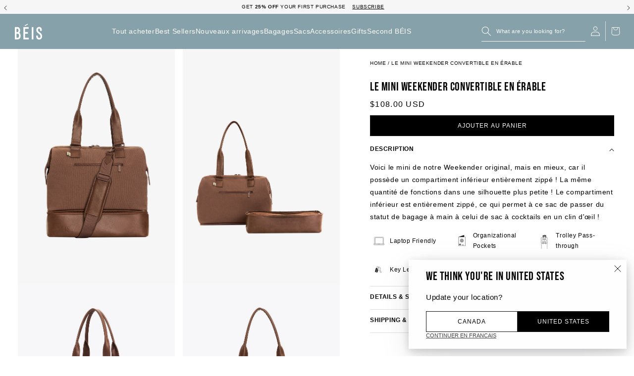

--- FILE ---
content_type: text/html; charset=utf-8
request_url: https://ca.beistravel.com/fr/products/le-mini-weekender-convertible-en-agneau
body_size: 50271
content:
<!doctype html>
<html class="no-js" lang="fr">
  <head>
<!--LOOMI SDK-->
<!--DO NOT EDIT-->
<link rel="preconnect"  href="https://live.visually-io.com/" crossorigin>
<link rel="dns-prefetch" href="https://live.visually-io.com/">
<script>
(()=> {
    const env = 2;
    var store = "beistravelcanada.myshopify.com";
    var alias = store.replace(".myshopify.com", "").replaceAll("-", "_").toUpperCase();
    var jitsuKey =  "js.58035241141";
    window.loomi_ctx = {...(window.loomi_ctx || {}),storeAlias:alias,jitsuKey,env};
    
    
	
	var product = {};
	var variants = [];
	
	variants.push({id:43135984173237,policy:"deny",price:10800,iq:25});
	
	product.variants = variants;
	product.oos = !true;
	product.price = 10800 ;
	window.loomi_ctx.current_product=product;
	window.loomi_ctx.productId=7500738035893;
	window.loomi_ctx.variantId = 43135984173237;
	
})()
</script>
<link href="https://live.visually-io.com/widgets/vsly-preact.min.js?k=js.58035241141&e=2&s=BEISTRAVELCANADA" rel="preload" as="script">
<script type="text/javascript" src="https://live.visually-io.com/widgets/vsly-preact.min.js?k=js.58035241141&e=2&s=BEISTRAVELCANADA"></script>
<link href="https://live.visually-io.com/cf/BEISTRAVELCANADA.js" rel="preload" as="script">
<link href="https://live.visually-io.com/v/visually.js" rel="preload" as="script">
<script type="text/javascript" src="https://live.visually-io.com/cf/BEISTRAVELCANADA.js"></script>
<script type="text/javascript" src="https://live.visually-io.com/v/visually.js"></script>
<script defer type="text/javascript" src="https://live.visually-io.com/v/visually-a.js"></script>
<!--LOOMI SDK-->


    
    <meta charset="utf-8">
    
<link rel="alternate" hreflang="en-US" href="https://beistravel.com/fr/products/le-mini-weekender-convertible-en-agneau">
<link rel="alternate" hreflang="en-GB" href="https://uk.beistravel.com/fr/products/le-mini-weekender-convertible-en-agneau">
<link rel="alternate" hreflang="en-CA" href="https://ca.beistravel.com/fr/products/le-mini-weekender-convertible-en-agneau">

  <link rel="alternate" hreflang="en-BE" href="https://eu.beistravel.com/fr/products/le-mini-weekender-convertible-en-agneau">

  <link rel="alternate" hreflang="en-EL" href="https://eu.beistravel.com/fr/products/le-mini-weekender-convertible-en-agneau">

  <link rel="alternate" hreflang="en-FR" href="https://eu.beistravel.com/fr/products/le-mini-weekender-convertible-en-agneau">

  <link rel="alternate" hreflang="en-LT" href="https://eu.beistravel.com/fr/products/le-mini-weekender-convertible-en-agneau">

  <link rel="alternate" hreflang="en-PT" href="https://eu.beistravel.com/fr/products/le-mini-weekender-convertible-en-agneau">

  <link rel="alternate" hreflang="en-BG" href="https://eu.beistravel.com/fr/products/le-mini-weekender-convertible-en-agneau">

  <link rel="alternate" hreflang="en-ES" href="https://eu.beistravel.com/fr/products/le-mini-weekender-convertible-en-agneau">

  <link rel="alternate" hreflang="en-LU" href="https://eu.beistravel.com/fr/products/le-mini-weekender-convertible-en-agneau">

  <link rel="alternate" hreflang="en-RO" href="https://eu.beistravel.com/fr/products/le-mini-weekender-convertible-en-agneau">

  <link rel="alternate" hreflang="en-CZ" href="https://eu.beistravel.com/fr/products/le-mini-weekender-convertible-en-agneau">

  <link rel="alternate" hreflang="en-HU" href="https://eu.beistravel.com/fr/products/le-mini-weekender-convertible-en-agneau">

  <link rel="alternate" hreflang="en-SI" href="https://eu.beistravel.com/fr/products/le-mini-weekender-convertible-en-agneau">

  <link rel="alternate" hreflang="en-DK" href="https://eu.beistravel.com/fr/products/le-mini-weekender-convertible-en-agneau">

  <link rel="alternate" hreflang="en-HR" href="https://eu.beistravel.com/fr/products/le-mini-weekender-convertible-en-agneau">

  <link rel="alternate" hreflang="en-MT" href="https://eu.beistravel.com/fr/products/le-mini-weekender-convertible-en-agneau">

  <link rel="alternate" hreflang="en-SK" href="https://eu.beistravel.com/fr/products/le-mini-weekender-convertible-en-agneau">

  <link rel="alternate" hreflang="en-DE" href="https://eu.beistravel.com/fr/products/le-mini-weekender-convertible-en-agneau">

  <link rel="alternate" hreflang="en-IT" href="https://eu.beistravel.com/fr/products/le-mini-weekender-convertible-en-agneau">

  <link rel="alternate" hreflang="en-NL" href="https://eu.beistravel.com/fr/products/le-mini-weekender-convertible-en-agneau">

  <link rel="alternate" hreflang="en-FI" href="https://eu.beistravel.com/fr/products/le-mini-weekender-convertible-en-agneau">

  <link rel="alternate" hreflang="en-EE" href="https://eu.beistravel.com/fr/products/le-mini-weekender-convertible-en-agneau">

  <link rel="alternate" hreflang="en-CY" href="https://eu.beistravel.com/fr/products/le-mini-weekender-convertible-en-agneau">

  <link rel="alternate" hreflang="en-AT" href="https://eu.beistravel.com/fr/products/le-mini-weekender-convertible-en-agneau">

  <link rel="alternate" hreflang="en-SE" href="https://eu.beistravel.com/fr/products/le-mini-weekender-convertible-en-agneau">

  <link rel="alternate" hreflang="en-IE" href="https://eu.beistravel.com/fr/products/le-mini-weekender-convertible-en-agneau">

  <link rel="alternate" hreflang="en-LV" href="https://eu.beistravel.com/fr/products/le-mini-weekender-convertible-en-agneau">

  <link rel="alternate" hreflang="en-PL" href="https://eu.beistravel.com/fr/products/le-mini-weekender-convertible-en-agneau">

<link rel="alternate" hreflang="x-default" href="https://beistravel.com/fr/products/le-mini-weekender-convertible-en-agneau">

    <meta http-equiv="X-UA-Compatible" content="IE=edge">
    <meta name="viewport" content="width=device-width,initial-scale=1">
    <meta name="theme-color" content="">
    
      <link rel="canonical" href="https://ca.beistravel.com/fr/products/le-mini-weekender-convertible-en-agneau">
    
    <link rel="preconnect" href="https://cdn.shopify.com" crossorigin><link rel="icon" type="image/png" href="//ca.beistravel.com/cdn/shop/files/BEIS_Logo_on_Beige.png?crop=center&height=32&v=1709770645&width=32"><title>
      BÉIS &#39;The Convertible Mini Weekender&#39; en érable - Petit sac de nuit et sac de sport brun | BÉIS Travel CA
</title>

    
      <meta name="description" content="Voici le mini de notre Weekender original, mais en mieux, car il a un compartiment inférieur qui se ferme complètement à l&#39;aide d&#39;une fermeture éclair ! Magasinez dès aujourd&#39;hui parmi nos minis week-ends convertibles en érable !">
    

    

<meta property="og:site_name" content="Beis Travel Canada">

  <meta property="og:url" content="https://ca.beistravel.com/fr/products/le-mini-weekender-convertible-en-agneau">

<meta property="og:title" content="BÉIS &#39;The Convertible Mini Weekender&#39; en érable - Petit sac de nuit et sac de sport brun | BÉIS Travel CA">
<meta property="og:type" content="product">
<meta property="og:description" content="Voici le mini de notre Weekender original, mais en mieux, car il a un compartiment inférieur qui se ferme complètement à l&#39;aide d&#39;une fermeture éclair ! Magasinez dès aujourd&#39;hui parmi nos minis week-ends convertibles en érable !"><meta property="og:image" content="http://ca.beistravel.com/cdn/shop/files/BEIS323467-ConvertibleMiniWeekender-Maple-Product-Front-5150_c60b2ef4-a08b-4a37-8f7c-f8c5987a27ec.jpg?v=1719609284">
  <meta property="og:image:secure_url" content="https://ca.beistravel.com/cdn/shop/files/BEIS323467-ConvertibleMiniWeekender-Maple-Product-Front-5150_c60b2ef4-a08b-4a37-8f7c-f8c5987a27ec.jpg?v=1719609284">
  <meta property="og:image:width" content="1946">
  <meta property="og:image:height" content="2919"><meta property="og:price:amount" content="108.00">
  <meta property="og:price:currency" content="USD"><meta name="twitter:site" content="@BeisTravel"><meta name="twitter:card" content="summary_large_image">
<meta name="twitter:title" content="BÉIS &#39;The Convertible Mini Weekender&#39; en érable - Petit sac de nuit et sac de sport brun | BÉIS Travel CA">
<meta name="twitter:description" content="Voici le mini de notre Weekender original, mais en mieux, car il a un compartiment inférieur qui se ferme complètement à l&#39;aide d&#39;une fermeture éclair ! Magasinez dès aujourd&#39;hui parmi nos minis week-ends convertibles en érable !">


    

    
      
        
      
        
      
        
      
        
      
        
      
        
      
        
      
        
      
        
      
        
      
    

    <script src="//ca.beistravel.com/cdn/shop/t/272/assets/global.js?v=51753627026921407991756918238" defer="defer"></script><script>var adlinker_config = {enable_url_param:false};</script><script>window.performance && window.performance.mark && window.performance.mark('shopify.content_for_header.start');</script><meta name="facebook-domain-verification" content="5xvt2d9r86h1j0z6enjiqfxzr27qyv">
<meta name="google-site-verification" content="y_cXTjGQ_5lSxEk4IHBg9pYlMBUmB9CVuZqHgrfG4JY">
<meta id="shopify-digital-wallet" name="shopify-digital-wallet" content="/58035241141/digital_wallets/dialog">
<meta name="shopify-checkout-api-token" content="9f2c2b3e66376d72f858f33c78fa5057">
<meta id="in-context-paypal-metadata" data-shop-id="58035241141" data-venmo-supported="true" data-environment="production" data-locale="fr_FR" data-paypal-v4="true" data-currency="USD">
<link rel="alternate" hreflang="x-default" href="https://ca.beistravel.com/products/the-convertible-mini-weekender-in-maple">
<link rel="alternate" hreflang="en-US" href="https://ca.beistravel.com/products/the-convertible-mini-weekender-in-maple">
<link rel="alternate" hreflang="fr-US" href="https://ca.beistravel.com/fr/products/le-mini-weekender-convertible-en-agneau">
<link rel="alternate" type="application/json+oembed" href="https://ca.beistravel.com/fr/products/le-mini-weekender-convertible-en-agneau.oembed">
<script async="async" src="/checkouts/internal/preloads.js?locale=fr-US"></script>
<link rel="preconnect" href="https://shop.app" crossorigin="anonymous">
<script async="async" src="https://shop.app/checkouts/internal/preloads.js?locale=fr-US&shop_id=58035241141" crossorigin="anonymous"></script>
<script id="apple-pay-shop-capabilities" type="application/json">{"shopId":58035241141,"countryCode":"US","currencyCode":"USD","merchantCapabilities":["supports3DS"],"merchantId":"gid:\/\/shopify\/Shop\/58035241141","merchantName":"Beis Travel Canada","requiredBillingContactFields":["postalAddress","email","phone"],"requiredShippingContactFields":["postalAddress","email","phone"],"shippingType":"shipping","supportedNetworks":["visa","masterCard","amex","discover","elo","jcb"],"total":{"type":"pending","label":"Beis Travel Canada","amount":"1.00"},"shopifyPaymentsEnabled":true,"supportsSubscriptions":true}</script>
<script id="shopify-features" type="application/json">{"accessToken":"9f2c2b3e66376d72f858f33c78fa5057","betas":["rich-media-storefront-analytics"],"domain":"ca.beistravel.com","predictiveSearch":true,"shopId":58035241141,"locale":"fr"}</script>
<script>var Shopify = Shopify || {};
Shopify.shop = "beistravelcanada.myshopify.com";
Shopify.locale = "fr";
Shopify.currency = {"active":"USD","rate":"1.0"};
Shopify.country = "US";
Shopify.theme = {"name":"Beis\/ca\/production","id":131254517941,"schema_name":"BEIS","schema_version":"1.0","theme_store_id":null,"role":"main"};
Shopify.theme.handle = "null";
Shopify.theme.style = {"id":null,"handle":null};
Shopify.cdnHost = "ca.beistravel.com/cdn";
Shopify.routes = Shopify.routes || {};
Shopify.routes.root = "/fr/";</script>
<script type="module">!function(o){(o.Shopify=o.Shopify||{}).modules=!0}(window);</script>
<script>!function(o){function n(){var o=[];function n(){o.push(Array.prototype.slice.apply(arguments))}return n.q=o,n}var t=o.Shopify=o.Shopify||{};t.loadFeatures=n(),t.autoloadFeatures=n()}(window);</script>
<script>
  window.ShopifyPay = window.ShopifyPay || {};
  window.ShopifyPay.apiHost = "shop.app\/pay";
  window.ShopifyPay.redirectState = null;
</script>
<script id="shop-js-analytics" type="application/json">{"pageType":"product"}</script>
<script defer="defer" async type="module" src="//ca.beistravel.com/cdn/shopifycloud/shop-js/modules/v2/client.init-shop-cart-sync_C9aZTsmn.fr.esm.js"></script>
<script defer="defer" async type="module" src="//ca.beistravel.com/cdn/shopifycloud/shop-js/modules/v2/chunk.common_bWgz0IHB.esm.js"></script>
<script type="module">
  await import("//ca.beistravel.com/cdn/shopifycloud/shop-js/modules/v2/client.init-shop-cart-sync_C9aZTsmn.fr.esm.js");
await import("//ca.beistravel.com/cdn/shopifycloud/shop-js/modules/v2/chunk.common_bWgz0IHB.esm.js");

  window.Shopify.SignInWithShop?.initShopCartSync?.({"fedCMEnabled":true,"windoidEnabled":true});

</script>
<script>
  window.Shopify = window.Shopify || {};
  if (!window.Shopify.featureAssets) window.Shopify.featureAssets = {};
  window.Shopify.featureAssets['shop-js'] = {"shop-cart-sync":["modules/v2/client.shop-cart-sync_Lu2xB0nI.fr.esm.js","modules/v2/chunk.common_bWgz0IHB.esm.js"],"init-fed-cm":["modules/v2/client.init-fed-cm_BHY3XVMI.fr.esm.js","modules/v2/chunk.common_bWgz0IHB.esm.js"],"init-windoid":["modules/v2/client.init-windoid_DQt8Yj66.fr.esm.js","modules/v2/chunk.common_bWgz0IHB.esm.js"],"init-shop-email-lookup-coordinator":["modules/v2/client.init-shop-email-lookup-coordinator_-OaI8Mru.fr.esm.js","modules/v2/chunk.common_bWgz0IHB.esm.js"],"shop-toast-manager":["modules/v2/client.shop-toast-manager_WsmIdaTj.fr.esm.js","modules/v2/chunk.common_bWgz0IHB.esm.js"],"shop-button":["modules/v2/client.shop-button_Ds7QABx1.fr.esm.js","modules/v2/chunk.common_bWgz0IHB.esm.js"],"shop-login-button":["modules/v2/client.shop-login-button_DI2G5Rvm.fr.esm.js","modules/v2/chunk.common_bWgz0IHB.esm.js","modules/v2/chunk.modal_iE-IN4ix.esm.js"],"shop-cash-offers":["modules/v2/client.shop-cash-offers_CISSuUHO.fr.esm.js","modules/v2/chunk.common_bWgz0IHB.esm.js","modules/v2/chunk.modal_iE-IN4ix.esm.js"],"avatar":["modules/v2/client.avatar_BTnouDA3.fr.esm.js"],"init-shop-cart-sync":["modules/v2/client.init-shop-cart-sync_C9aZTsmn.fr.esm.js","modules/v2/chunk.common_bWgz0IHB.esm.js"],"init-shop-for-new-customer-accounts":["modules/v2/client.init-shop-for-new-customer-accounts_DnxSmG78.fr.esm.js","modules/v2/client.shop-login-button_DI2G5Rvm.fr.esm.js","modules/v2/chunk.common_bWgz0IHB.esm.js","modules/v2/chunk.modal_iE-IN4ix.esm.js"],"pay-button":["modules/v2/client.pay-button_rN6IpCKc.fr.esm.js","modules/v2/chunk.common_bWgz0IHB.esm.js"],"init-customer-accounts-sign-up":["modules/v2/client.init-customer-accounts-sign-up_CjjRqXoN.fr.esm.js","modules/v2/client.shop-login-button_DI2G5Rvm.fr.esm.js","modules/v2/chunk.common_bWgz0IHB.esm.js","modules/v2/chunk.modal_iE-IN4ix.esm.js"],"checkout-modal":["modules/v2/client.checkout-modal_CNe1AsNm.fr.esm.js","modules/v2/chunk.common_bWgz0IHB.esm.js","modules/v2/chunk.modal_iE-IN4ix.esm.js"],"init-customer-accounts":["modules/v2/client.init-customer-accounts_zFYpLkaF.fr.esm.js","modules/v2/client.shop-login-button_DI2G5Rvm.fr.esm.js","modules/v2/chunk.common_bWgz0IHB.esm.js","modules/v2/chunk.modal_iE-IN4ix.esm.js"],"lead-capture":["modules/v2/client.lead-capture_BoIJ9Gm3.fr.esm.js","modules/v2/chunk.common_bWgz0IHB.esm.js","modules/v2/chunk.modal_iE-IN4ix.esm.js"],"shop-follow-button":["modules/v2/client.shop-follow-button_D8cHgNw8.fr.esm.js","modules/v2/chunk.common_bWgz0IHB.esm.js","modules/v2/chunk.modal_iE-IN4ix.esm.js"],"shop-login":["modules/v2/client.shop-login_WgfU2Zbk.fr.esm.js","modules/v2/chunk.common_bWgz0IHB.esm.js","modules/v2/chunk.modal_iE-IN4ix.esm.js"],"payment-terms":["modules/v2/client.payment-terms_B7P9CQ-t.fr.esm.js","modules/v2/chunk.common_bWgz0IHB.esm.js","modules/v2/chunk.modal_iE-IN4ix.esm.js"]};
</script>
<script>(function() {
  var isLoaded = false;
  function asyncLoad() {
    if (isLoaded) return;
    isLoaded = true;
    var urls = ["https:\/\/str.rise-ai.com\/?shop=beistravelcanada.myshopify.com","https:\/\/strn.rise-ai.com\/?shop=beistravelcanada.myshopify.com","https:\/\/cdn-loyalty.yotpo.com\/loader\/64bx-kywYv-Dy-xm5JWjPw.js?shop=beistravelcanada.myshopify.com","https:\/\/cdn.routeapp.io\/route-widget-shopify\/v2\/route-widget-shopify-stable-v2.min.js?shop=beistravelcanada.myshopify.com","https:\/\/config.gorgias.chat\/bundle-loader\/01GYCCF0GH2KYB2PJ03HBV9R02?source=shopify1click\u0026shop=beistravelcanada.myshopify.com","https:\/\/connect.nosto.com\/include\/script\/shopify-58035241141.js?shop=beistravelcanada.myshopify.com","https:\/\/assets.tapcart.com\/__tc-ck-loader\/index.js?appId=gtCmDutyLd\u0026environment=production\u0026shop=beistravelcanada.myshopify.com","https:\/\/cdn.tapcart.com\/webbridge-sdk\/webbridge.umd.js?shop=beistravelcanada.myshopify.com","https:\/\/assets.9gtb.com\/loader.js?g_cvt_id=6ea2dc19-e4e7-4815-8bdb-f0758b9b8bfb\u0026shop=beistravelcanada.myshopify.com"];
    for (var i = 0; i < urls.length; i++) {
      var s = document.createElement('script');
      s.type = 'text/javascript';
      s.async = true;
      s.src = urls[i];
      var x = document.getElementsByTagName('script')[0];
      x.parentNode.insertBefore(s, x);
    }
  };
  if(window.attachEvent) {
    window.attachEvent('onload', asyncLoad);
  } else {
    window.addEventListener('load', asyncLoad, false);
  }
})();</script>
<script id="__st">var __st={"a":58035241141,"offset":-28800,"reqid":"669b2a48-aefa-4535-985b-94ea7ab0cb23-1763297323","pageurl":"ca.beistravel.com\/fr\/products\/le-mini-weekender-convertible-en-agneau","u":"541cdd5a5cda","p":"product","rtyp":"product","rid":7500738035893};</script>
<script>window.ShopifyPaypalV4VisibilityTracking = true;</script>
<script id="captcha-bootstrap">!function(){'use strict';const t='contact',e='account',n='new_comment',o=[[t,t],['blogs',n],['comments',n],[t,'customer']],c=[[e,'customer_login'],[e,'guest_login'],[e,'recover_customer_password'],[e,'create_customer']],r=t=>t.map((([t,e])=>`form[action*='/${t}']:not([data-nocaptcha='true']) input[name='form_type'][value='${e}']`)).join(','),a=t=>()=>t?[...document.querySelectorAll(t)].map((t=>t.form)):[];function s(){const t=[...o],e=r(t);return a(e)}const i='password',u='form_key',d=['recaptcha-v3-token','g-recaptcha-response','h-captcha-response',i],f=()=>{try{return window.sessionStorage}catch{return}},m='__shopify_v',_=t=>t.elements[u];function p(t,e,n=!1){try{const o=window.sessionStorage,c=JSON.parse(o.getItem(e)),{data:r}=function(t){const{data:e,action:n}=t;return t[m]||n?{data:e,action:n}:{data:t,action:n}}(c);for(const[e,n]of Object.entries(r))t.elements[e]&&(t.elements[e].value=n);n&&o.removeItem(e)}catch(o){console.error('form repopulation failed',{error:o})}}const l='form_type',E='cptcha';function T(t){t.dataset[E]=!0}const w=window,h=w.document,L='Shopify',v='ce_forms',y='captcha';let A=!1;((t,e)=>{const n=(g='f06e6c50-85a8-45c8-87d0-21a2b65856fe',I='https://cdn.shopify.com/shopifycloud/storefront-forms-hcaptcha/ce_storefront_forms_captcha_hcaptcha.v1.5.2.iife.js',D={infoText:'Protégé par hCaptcha',privacyText:'Confidentialité',termsText:'Conditions'},(t,e,n)=>{const o=w[L][v],c=o.bindForm;if(c)return c(t,g,e,D).then(n);var r;o.q.push([[t,g,e,D],n]),r=I,A||(h.body.append(Object.assign(h.createElement('script'),{id:'captcha-provider',async:!0,src:r})),A=!0)});var g,I,D;w[L]=w[L]||{},w[L][v]=w[L][v]||{},w[L][v].q=[],w[L][y]=w[L][y]||{},w[L][y].protect=function(t,e){n(t,void 0,e),T(t)},Object.freeze(w[L][y]),function(t,e,n,w,h,L){const[v,y,A,g]=function(t,e,n){const i=e?o:[],u=t?c:[],d=[...i,...u],f=r(d),m=r(i),_=r(d.filter((([t,e])=>n.includes(e))));return[a(f),a(m),a(_),s()]}(w,h,L),I=t=>{const e=t.target;return e instanceof HTMLFormElement?e:e&&e.form},D=t=>v().includes(t);t.addEventListener('submit',(t=>{const e=I(t);if(!e)return;const n=D(e)&&!e.dataset.hcaptchaBound&&!e.dataset.recaptchaBound,o=_(e),c=g().includes(e)&&(!o||!o.value);(n||c)&&t.preventDefault(),c&&!n&&(function(t){try{if(!f())return;!function(t){const e=f();if(!e)return;const n=_(t);if(!n)return;const o=n.value;o&&e.removeItem(o)}(t);const e=Array.from(Array(32),(()=>Math.random().toString(36)[2])).join('');!function(t,e){_(t)||t.append(Object.assign(document.createElement('input'),{type:'hidden',name:u})),t.elements[u].value=e}(t,e),function(t,e){const n=f();if(!n)return;const o=[...t.querySelectorAll(`input[type='${i}']`)].map((({name:t})=>t)),c=[...d,...o],r={};for(const[a,s]of new FormData(t).entries())c.includes(a)||(r[a]=s);n.setItem(e,JSON.stringify({[m]:1,action:t.action,data:r}))}(t,e)}catch(e){console.error('failed to persist form',e)}}(e),e.submit())}));const S=(t,e)=>{t&&!t.dataset[E]&&(n(t,e.some((e=>e===t))),T(t))};for(const o of['focusin','change'])t.addEventListener(o,(t=>{const e=I(t);D(e)&&S(e,y())}));const B=e.get('form_key'),M=e.get(l),P=B&&M;t.addEventListener('DOMContentLoaded',(()=>{const t=y();if(P)for(const e of t)e.elements[l].value===M&&p(e,B);[...new Set([...A(),...v().filter((t=>'true'===t.dataset.shopifyCaptcha))])].forEach((e=>S(e,t)))}))}(h,new URLSearchParams(w.location.search),n,t,e,['guest_login'])})(!0,!0)}();</script>
<script integrity="sha256-52AcMU7V7pcBOXWImdc/TAGTFKeNjmkeM1Pvks/DTgc=" data-source-attribution="shopify.loadfeatures" defer="defer" src="//ca.beistravel.com/cdn/shopifycloud/storefront/assets/storefront/load_feature-81c60534.js" crossorigin="anonymous"></script>
<script crossorigin="anonymous" defer="defer" src="//ca.beistravel.com/cdn/shopifycloud/storefront/assets/shopify_pay/storefront-65b4c6d7.js?v=20250812"></script>
<script data-source-attribution="shopify.dynamic_checkout.dynamic.init">var Shopify=Shopify||{};Shopify.PaymentButton=Shopify.PaymentButton||{isStorefrontPortableWallets:!0,init:function(){window.Shopify.PaymentButton.init=function(){};var t=document.createElement("script");t.src="https://ca.beistravel.com/cdn/shopifycloud/portable-wallets/latest/portable-wallets.fr.js",t.type="module",document.head.appendChild(t)}};
</script>
<script data-source-attribution="shopify.dynamic_checkout.buyer_consent">
  function portableWalletsHideBuyerConsent(e){var t=document.getElementById("shopify-buyer-consent"),n=document.getElementById("shopify-subscription-policy-button");t&&n&&(t.classList.add("hidden"),t.setAttribute("aria-hidden","true"),n.removeEventListener("click",e))}function portableWalletsShowBuyerConsent(e){var t=document.getElementById("shopify-buyer-consent"),n=document.getElementById("shopify-subscription-policy-button");t&&n&&(t.classList.remove("hidden"),t.removeAttribute("aria-hidden"),n.addEventListener("click",e))}window.Shopify?.PaymentButton&&(window.Shopify.PaymentButton.hideBuyerConsent=portableWalletsHideBuyerConsent,window.Shopify.PaymentButton.showBuyerConsent=portableWalletsShowBuyerConsent);
</script>
<script data-source-attribution="shopify.dynamic_checkout.cart.bootstrap">document.addEventListener("DOMContentLoaded",(function(){function t(){return document.querySelector("shopify-accelerated-checkout-cart, shopify-accelerated-checkout")}if(t())Shopify.PaymentButton.init();else{new MutationObserver((function(e,n){t()&&(Shopify.PaymentButton.init(),n.disconnect())})).observe(document.body,{childList:!0,subtree:!0})}}));
</script>
<link id="shopify-accelerated-checkout-styles" rel="stylesheet" media="screen" href="https://ca.beistravel.com/cdn/shopifycloud/portable-wallets/latest/accelerated-checkout-backwards-compat.css" crossorigin="anonymous">
<style id="shopify-accelerated-checkout-cart">
        #shopify-buyer-consent {
  margin-top: 1em;
  display: inline-block;
  width: 100%;
}

#shopify-buyer-consent.hidden {
  display: none;
}

#shopify-subscription-policy-button {
  background: none;
  border: none;
  padding: 0;
  text-decoration: underline;
  font-size: inherit;
  cursor: pointer;
}

#shopify-subscription-policy-button::before {
  box-shadow: none;
}

      </style>
<script id="sections-script" data-sections="megamenu" defer="defer" src="//ca.beistravel.com/cdn/shop/t/272/compiled_assets/scripts.js?24032"></script>
<script id="snippets-script" data-snippets="buy-button-sticky" defer="defer" src="//ca.beistravel.com/cdn/shop/t/272/compiled_assets/snippet-scripts.js?24032"></script>
<script>window.performance && window.performance.mark && window.performance.mark('shopify.content_for_header.end');</script>


<style data-shopify>
  
  
  
  

  :root {
  --font-body-family: Helvetica, Arial, sans-serif;
  --font-body-style: normal;
  --font-body-weight: 400;
  --font-body-weight-bold: 700;

  --font-heading-family: Helvetica, Arial, sans-serif;
  --font-heading-style: normal;
  --font-heading-weight: 400;

  --font-body-scale: 1.0;
  --font-heading-scale: 1.0;

  --color-base-text: 0, 0, 0;
  --color-inverse-text: , , ;
  --color-shadow: 0, 0, 0;
  --color-base-text-subdued: , , ;
  --color-nav-items: #ffffff;
  --color-nav-items-hover: #000000;
  --color-nav-bcg: #86a1a9;

  --color-base-background-1: 255, 255, 255;
  --color-base-background-2: 247, 236, 224;
  --color-base-background-secondary: , , ;
  --color-base-solid-button-labels: 255, 255, 255;
  --color-base-outline-button-labels: 18, 18, 18;
  --color-base-accent-1: 0, 0, 0;
  --color-base-accent-2: 255, 255, 255;
  --payment-terms-background-color: #ffffff;

  --gradient-base-background-1: #ffffff;
  --gradient-base-background-2: #f7ece0;
  --gradient-base-accent-1: #000000;
  --gradient-base-accent-2: #ffffff;

  --color-border-dark: #7F7F7F;
  --color-border-light: #E2E2E2;

  --media-padding: px;
  --media-border-opacity: 0.05;
  --media-border-width: 1px;
  --media-radius: 0px;
  --media-shadow-opacity: 0.0;
  --media-shadow-horizontal-offset: 0px;
  --media-shadow-vertical-offset: 4px;
  --media-shadow-blur-radius: 5px;

  --page-width: 190rem;
  --page-width-margin: 0rem;

  --card-image-padding: 0.0rem;
  --card-corner-radius: 0.0rem;
  --card-text-alignment: left;
  --card-border-width: 0.0rem;
  --card-border-opacity: 0.1;
  --card-shadow-opacity: 0.0;
  --card-shadow-horizontal-offset: 0.0rem;
  --card-shadow-vertical-offset: 0.4rem;
  --card-shadow-blur-radius: 0.5rem;

  --popup-border-width: 1px;
  --popup-border-opacity: 0.1;
  --popup-corner-radius: 0px;
  --popup-shadow-opacity: 0.0;
  --popup-shadow-horizontal-offset: 0px;
  --popup-shadow-vertical-offset: 4px;
  --popup-shadow-blur-radius: 5px;

  --drawer-border-width: 1px;
  --drawer-border-opacity: 0.1;
  --drawer-shadow-opacity: 0.0;
  --drawer-shadow-horizontal-offset: 0px;
  --drawer-shadow-vertical-offset: 4px;
  --drawer-shadow-blur-radius: 5px;

  --spacing-sections-desktop: 0px;
  --spacing-sections-mobile: 0px;

  --grid-desktop-vertical-spacing: 16px;
  --grid-desktop-horizontal-spacing: 16px;
  --grid-mobile-vertical-spacing: 8px;
  --grid-mobile-horizontal-spacing: 8px;

  --text-boxes-border-opacity: 0.1;
  --text-boxes-border-width: 0px;
  --text-boxes-radius: 0px;
  --text-boxes-shadow-opacity: 0.0;
  --text-boxes-shadow-horizontal-offset: 0px;
  --text-boxes-shadow-vertical-offset: 4px;
  --text-boxes-shadow-blur-radius: 5px;

  --buttons-radius: 0px;
  --buttons-radius-outset: 0px;
  --buttons-border-width: 1px;
  --buttons-border-opacity: 1.0;
  --buttons-shadow-opacity: 0.0;
  --buttons-shadow-horizontal-offset: 0px;
  --buttons-shadow-vertical-offset: 4px;
  --buttons-shadow-blur-radius: 5px;
  --buttons-border-offset: 0px;

  --inputs-radius: 0px;
  --inputs-border-width: 1px;
  --inputs-border-opacity: 0.55;
  --inputs-shadow-opacity: 0.0;
  --inputs-shadow-horizontal-offset: 0px;
  --inputs-margin-offset: 0px;
  --inputs-shadow-vertical-offset: 4px;
  --inputs-shadow-blur-radius: 5px;
  --inputs-radius-outset: 0px;

  --variant-pills-radius: 40px;
  --variant-pills-border-width: 1px;
  --variant-pills-border-opacity: 0.55;
  --variant-pills-shadow-opacity: 0.0;
  --variant-pills-shadow-horizontal-offset: 0px;
  --variant-pills-shadow-vertical-offset: 4px;
  --variant-pills-shadow-blur-radius: 5px;
  }

  *,
  *::before,
  *::after {
  box-sizing: inherit;
  }

  html {
  box-sizing: border-box;
  font-size: calc(var(--font-body-scale) * 62.5%);
  height: 100%;
  }

  body {
  min-height: 100%;
  margin: 0;
  font-size: 1.5rem;
  letter-spacing: 0.06rem;
  line-height: calc(1 + 0.8 / var(--font-body-scale));
  font-family: var(--font-body-family);
  font-style: var(--font-body-style);
  font-weight: var(--font-body-weight);
  }

  @media screen and (min-width: 750px) {
  body {
  font-size: 1.6rem;
  }
  }
</style><link href="//ca.beistravel.com/cdn/shop/t/272/assets/base.css?v=73733446065120243511762459936" rel="stylesheet" type="text/css" media="all" />
    <link href="//ca.beistravel.com/cdn/shop/t/272/assets/header.css?v=20055350880599638231762456857" rel="stylesheet" type="text/css" media="all" />
    <link href="//ca.beistravel.com/cdn/shop/t/272/assets/fostr-override-beis.css?v=86980191639773329431747684386" rel="stylesheet" type="text/css" media="all" />
    <link href="//ca.beistravel.com/cdn/shop/t/272/assets/component-rte.css?v=87055848017324703911690406245" rel="stylesheet" type="text/css" media="all" />

    

  <script type="text/javascript">
    
      (function e(){var e=document.createElement("script");e.type="text/javascript",e.async=true,e.src="//staticw2.yotpo.com/V4E8QygZyRNnNRecQF1tiPZ3iNa4ZWAHGwSyCVWa/widget.js";var t=document.getElementsByTagName("script")[0];t.parentNode.insertBefore(e,t)})();
    
  </script>





  

<script id="back-in-stock-helper">
  var _BISConfig = _BISConfig || {};


  _BISConfig.product = {"id":7500738035893,"title":"Le Mini Weekender Convertible en érable","handle":"le-mini-weekender-convertible-en-agneau","description":"\u003cp\u003eVoici le mini de notre Weekender original, mais en mieux, car il possède un compartiment inférieur entièrement zippé ! La même quantité de fonctions dans une silhouette plus petite ! Le compartiment inférieur est entièrement zippé, ce qui permet à ce sac de passer du statut de bagage à main à celui de sac à cocktails en un clin d'œil !\u003c\/p\u003e","published_at":"2023-09-25T08:45:47-07:00","created_at":"2023-09-21T22:26:29-07:00","vendor":"BÉIS Canada","type":"","tags":["25OFF","beisday","bis-paused","Brown","Carry-on bag","nvgroup_miniweekender","Personal Item","promo_weekender","Shop All Béis Products","YGroup_mini_weekender"],"price":10800,"price_min":10800,"price_max":10800,"available":true,"price_varies":false,"compare_at_price":null,"compare_at_price_min":0,"compare_at_price_max":0,"compare_at_price_varies":false,"variants":[{"id":43135984173237,"title":"Default Title","option1":"Default Title","option2":null,"option3":null,"sku":"BEIS323467","requires_shipping":true,"taxable":true,"featured_image":null,"available":true,"name":"Le Mini Weekender Convertible en érable","public_title":null,"options":["Default Title"],"price":10800,"weight":4082,"compare_at_price":null,"inventory_management":"shopify","barcode":"810012865500","requires_selling_plan":false,"selling_plan_allocations":[],"quantity_rule":{"min":1,"max":null,"increment":1}}],"images":["\/\/ca.beistravel.com\/cdn\/shop\/files\/BEIS323467-ConvertibleMiniWeekender-Maple-Product-Front-5150_c60b2ef4-a08b-4a37-8f7c-f8c5987a27ec.jpg?v=1719609284","\/\/ca.beistravel.com\/cdn\/shop\/files\/BEIS323467-ConvertibleMiniWeekender-Maple-Product-Front-5655_2c7c7009-4622-487b-9ad7-0c53cfc5e409.jpg?v=1719609284","\/\/ca.beistravel.com\/cdn\/shop\/files\/BEIS323467-ConvertibleMiniWeekender-Maple-Product-Side-5154_bc2ef91d-539b-458a-9166-ed45b18d1eec.jpg?v=1719609284","\/\/ca.beistravel.com\/cdn\/shop\/files\/BEIS323467-ConvertibleMiniWeekender-Maple-Product-Back-5157.jpg?v=1719609284","\/\/ca.beistravel.com\/cdn\/shop\/files\/BEIS323467-ConvertibleMiniWeekender-Maple-Model-3398.jpg?v=1719609284","\/\/ca.beistravel.com\/cdn\/shop\/files\/BEIS323467-ConvertibleMiniWeekender-Maple-Model-3499.jpg?v=1719609284","\/\/ca.beistravel.com\/cdn\/shop\/files\/BEIS322167-MiniWeekender-Maple-Model-2726.jpg?v=1719609284","\/\/ca.beistravel.com\/cdn\/shop\/files\/BEIS322167-MiniWeekender-Maple-Model-2701.jpg?v=1719609284"],"featured_image":"\/\/ca.beistravel.com\/cdn\/shop\/files\/BEIS323467-ConvertibleMiniWeekender-Maple-Product-Front-5150_c60b2ef4-a08b-4a37-8f7c-f8c5987a27ec.jpg?v=1719609284","options":["Title"],"media":[{"alt":null,"id":30395467727029,"position":1,"preview_image":{"aspect_ratio":0.667,"height":2919,"width":1946,"src":"\/\/ca.beistravel.com\/cdn\/shop\/files\/BEIS323467-ConvertibleMiniWeekender-Maple-Product-Front-5150_c60b2ef4-a08b-4a37-8f7c-f8c5987a27ec.jpg?v=1719609284"},"aspect_ratio":0.667,"height":2919,"media_type":"image","src":"\/\/ca.beistravel.com\/cdn\/shop\/files\/BEIS323467-ConvertibleMiniWeekender-Maple-Product-Front-5150_c60b2ef4-a08b-4a37-8f7c-f8c5987a27ec.jpg?v=1719609284","width":1946},{"alt":null,"id":30395467890869,"position":2,"preview_image":{"aspect_ratio":0.667,"height":2919,"width":1946,"src":"\/\/ca.beistravel.com\/cdn\/shop\/files\/BEIS323467-ConvertibleMiniWeekender-Maple-Product-Front-5655_2c7c7009-4622-487b-9ad7-0c53cfc5e409.jpg?v=1719609284"},"aspect_ratio":0.667,"height":2919,"media_type":"image","src":"\/\/ca.beistravel.com\/cdn\/shop\/files\/BEIS323467-ConvertibleMiniWeekender-Maple-Product-Front-5655_2c7c7009-4622-487b-9ad7-0c53cfc5e409.jpg?v=1719609284","width":1946},{"alt":null,"id":30395468185781,"position":3,"preview_image":{"aspect_ratio":0.667,"height":2919,"width":1946,"src":"\/\/ca.beistravel.com\/cdn\/shop\/files\/BEIS323467-ConvertibleMiniWeekender-Maple-Product-Side-5154_bc2ef91d-539b-458a-9166-ed45b18d1eec.jpg?v=1719609284"},"aspect_ratio":0.667,"height":2919,"media_type":"image","src":"\/\/ca.beistravel.com\/cdn\/shop\/files\/BEIS323467-ConvertibleMiniWeekender-Maple-Product-Side-5154_bc2ef91d-539b-458a-9166-ed45b18d1eec.jpg?v=1719609284","width":1946},{"alt":null,"id":30395468284085,"position":4,"preview_image":{"aspect_ratio":0.667,"height":2919,"width":1946,"src":"\/\/ca.beistravel.com\/cdn\/shop\/files\/BEIS323467-ConvertibleMiniWeekender-Maple-Product-Back-5157.jpg?v=1719609284"},"aspect_ratio":0.667,"height":2919,"media_type":"image","src":"\/\/ca.beistravel.com\/cdn\/shop\/files\/BEIS323467-ConvertibleMiniWeekender-Maple-Product-Back-5157.jpg?v=1719609284","width":1946},{"alt":null,"id":30395468349621,"position":5,"preview_image":{"aspect_ratio":0.667,"height":2918,"width":1946,"src":"\/\/ca.beistravel.com\/cdn\/shop\/files\/BEIS323467-ConvertibleMiniWeekender-Maple-Model-3398.jpg?v=1719609284"},"aspect_ratio":0.667,"height":2918,"media_type":"image","src":"\/\/ca.beistravel.com\/cdn\/shop\/files\/BEIS323467-ConvertibleMiniWeekender-Maple-Model-3398.jpg?v=1719609284","width":1946},{"alt":null,"id":28295174914229,"position":6,"preview_image":{"aspect_ratio":0.667,"height":2000,"width":1334,"src":"\/\/ca.beistravel.com\/cdn\/shop\/files\/preview_images\/3e8148f3efff4857b60cc0bc64f2bd40.thumbnail.0000000000.jpg?v=1695360423"},"aspect_ratio":0.667,"duration":14930,"media_type":"video","sources":[{"format":"mp4","height":480,"mime_type":"video\/mp4","url":"\/\/ca.beistravel.com\/cdn\/shop\/videos\/c\/vp\/3e8148f3efff4857b60cc0bc64f2bd40\/3e8148f3efff4857b60cc0bc64f2bd40.SD-480p-0.9Mbps-18675801.mp4?v=0","width":320},{"format":"mp4","height":1080,"mime_type":"video\/mp4","url":"\/\/ca.beistravel.com\/cdn\/shop\/videos\/c\/vp\/3e8148f3efff4857b60cc0bc64f2bd40\/3e8148f3efff4857b60cc0bc64f2bd40.HD-1080p-2.5Mbps-18675801.mp4?v=0","width":720},{"format":"mp4","height":720,"mime_type":"video\/mp4","url":"\/\/ca.beistravel.com\/cdn\/shop\/videos\/c\/vp\/3e8148f3efff4857b60cc0bc64f2bd40\/3e8148f3efff4857b60cc0bc64f2bd40.HD-720p-1.6Mbps-18675801.mp4?v=0","width":480},{"format":"m3u8","height":1080,"mime_type":"application\/x-mpegURL","url":"\/\/ca.beistravel.com\/cdn\/shop\/videos\/c\/vp\/3e8148f3efff4857b60cc0bc64f2bd40\/3e8148f3efff4857b60cc0bc64f2bd40.m3u8?v=0","width":720}]},{"alt":"collection","id":30220085854389,"position":7,"preview_image":{"aspect_ratio":0.667,"height":2000,"width":1334,"src":"\/\/ca.beistravel.com\/cdn\/shop\/files\/preview_images\/447b24bd9f064872aa81e2aa683e0c13.thumbnail.0000000000.jpg?v=1717707607"},"aspect_ratio":0.667,"duration":14970,"media_type":"video","sources":[{"format":"mp4","height":480,"mime_type":"video\/mp4","url":"\/\/ca.beistravel.com\/cdn\/shop\/videos\/c\/vp\/447b24bd9f064872aa81e2aa683e0c13\/447b24bd9f064872aa81e2aa683e0c13.SD-480p-0.9Mbps-30129675.mp4?v=0","width":320},{"format":"mp4","height":1080,"mime_type":"video\/mp4","url":"\/\/ca.beistravel.com\/cdn\/shop\/videos\/c\/vp\/447b24bd9f064872aa81e2aa683e0c13\/447b24bd9f064872aa81e2aa683e0c13.HD-1080p-2.5Mbps-30129675.mp4?v=0","width":720},{"format":"mp4","height":720,"mime_type":"video\/mp4","url":"\/\/ca.beistravel.com\/cdn\/shop\/videos\/c\/vp\/447b24bd9f064872aa81e2aa683e0c13\/447b24bd9f064872aa81e2aa683e0c13.HD-720p-1.6Mbps-30129675.mp4?v=0","width":480},{"format":"m3u8","height":1080,"mime_type":"application\/x-mpegURL","url":"\/\/ca.beistravel.com\/cdn\/shop\/videos\/c\/vp\/447b24bd9f064872aa81e2aa683e0c13\/447b24bd9f064872aa81e2aa683e0c13.m3u8?v=0","width":720}]},{"alt":null,"id":30395468447925,"position":8,"preview_image":{"aspect_ratio":0.667,"height":2918,"width":1946,"src":"\/\/ca.beistravel.com\/cdn\/shop\/files\/BEIS323467-ConvertibleMiniWeekender-Maple-Model-3499.jpg?v=1719609284"},"aspect_ratio":0.667,"height":2918,"media_type":"image","src":"\/\/ca.beistravel.com\/cdn\/shop\/files\/BEIS323467-ConvertibleMiniWeekender-Maple-Model-3499.jpg?v=1719609284","width":1946},{"alt":null,"id":28295174881461,"position":9,"preview_image":{"aspect_ratio":0.667,"height":4000,"width":2668,"src":"\/\/ca.beistravel.com\/cdn\/shop\/files\/BEIS322167-MiniWeekender-Maple-Model-2726.jpg?v=1719609284"},"aspect_ratio":0.667,"height":4000,"media_type":"image","src":"\/\/ca.beistravel.com\/cdn\/shop\/files\/BEIS322167-MiniWeekender-Maple-Model-2726.jpg?v=1719609284","width":2668},{"alt":null,"id":28295175110837,"position":10,"preview_image":{"aspect_ratio":0.667,"height":4000,"width":2668,"src":"\/\/ca.beistravel.com\/cdn\/shop\/files\/BEIS322167-MiniWeekender-Maple-Model-2701.jpg?v=1719609284"},"aspect_ratio":0.667,"height":4000,"media_type":"image","src":"\/\/ca.beistravel.com\/cdn\/shop\/files\/BEIS322167-MiniWeekender-Maple-Model-2701.jpg?v=1719609284","width":2668}],"requires_selling_plan":false,"selling_plan_groups":[],"content":"\u003cp\u003eVoici le mini de notre Weekender original, mais en mieux, car il possède un compartiment inférieur entièrement zippé ! La même quantité de fonctions dans une silhouette plus petite ! Le compartiment inférieur est entièrement zippé, ce qui permet à ce sac de passer du statut de bagage à main à celui de sac à cocktails en un clin d'œil !\u003c\/p\u003e"};

  
    _BISConfig.product.variants[0]['inventory_quantity'] = 25;
  



</script>

  





<script>

  !function(f,b,e,v,n,t,s){if(f.fbq)return;n=f.fbq=function(){n.callMethod?

    n.callMethod.apply(n,arguments):n.queue.push(arguments)};if(!f._fbq)f._fbq=n;

    n.push=n;n.loaded=!0;n.version='2.0';n.queue=[];t=b.createElement(e);t.async=!0;

    t.src=v;s=b.getElementsByTagName(e)[0];s.parentNode.insertBefore(t,s)}(window,

    document,'script','//connect.facebook.net/en_US/fbevents.js');

  fbq('init', '537196130060334'
  );

  fbq('track', 'PageView');

</script>
<noscript><img height="1" width="1" style="display:none" src="https://www.facebook.com/tr?id=537196130060334&ev=PageView&noscript=1" alt="Facebook Pixel" /></noscript>


<link rel="stylesheet" href="//ca.beistravel.com/cdn/shop/t/272/assets/component-predictive-search.css?v=166807284531816067071742120710" media="print" onload="this.media='all'"><script>document.documentElement.className = document.documentElement.className.replace('no-js', 'js');
    if (Shopify.designMode) {
      document.documentElement.classList.add('shopify-design-mode');
    }
    </script>

    <link href="//ca.beistravel.com/cdn/shop/t/272/assets/component-slider.css?v=95713076550625277481762456857" rel="stylesheet" type="text/css" media="all" />
    <link href="//ca.beistravel.com/cdn/shop/t/272/assets/component-rating.css?v=95363020824947768461718649594" rel="stylesheet" type="text/css" media="all" />
    <link href="//ca.beistravel.com/cdn/shop/t/272/assets/fostr-card-product-card.css?v=171046342040178295071762467048" rel="stylesheet" type="text/css" media="all" />
    <link href="//ca.beistravel.com/cdn/shop/t/272/assets/fostr-modal.css?v=102223392691432828361690406251" rel="stylesheet" type="text/css" media="all" />
    <link href="//ca.beistravel.com/cdn/shop/t/272/assets/fostr-carousel.css?v=66224431139151026201690406251" rel="stylesheet" type="text/css" media="all" />
    <link href="//ca.beistravel.com/cdn/shop/t/272/assets/component-cart-items.css?v=33960118116501722321734635910" rel="stylesheet" type="text/css" media="all" />
<meta name="google-site-verification" content="4JcSPVRvE3sQDWZm-pzOL0Fs8JL8MYtmlOZR75QkGd4" /><meta name=tapcart-banner:appIcon content=https://storage.googleapis.com/tapcart-150607.appspot.com/ae83f1a3c66fc0fe8f835025faa18faf_i.png><!-- BEGIN app block: shopify://apps/consentmo-gdpr/blocks/gdpr_cookie_consent/4fbe573f-a377-4fea-9801-3ee0858cae41 -->


<!-- END app block --><!-- BEGIN app block: shopify://apps/yotpo-product-reviews/blocks/settings/eb7dfd7d-db44-4334-bc49-c893b51b36cf -->


  <script type="text/javascript" src="https://cdn-widgetsrepository.yotpo.com/v1/loader/V4E8QygZyRNnNRecQF1tiPZ3iNa4ZWAHGwSyCVWa?languageCode=fr" async></script>



  
<!-- END app block --><!-- BEGIN app block: shopify://apps/seo-manager-venntov/blocks/seomanager/c54c366f-d4bb-4d52-8d2f-dd61ce8e7e12 --><!-- BEGIN app snippet: SEOManager4 -->
<meta name='seomanager' content='4.0.5' /> 


<script>
	function sm_htmldecode(str) {
		var txt = document.createElement('textarea');
		txt.innerHTML = str;
		return txt.value;
	}

	var venntov_title = sm_htmldecode("BÉIS &#39;The Convertible Mini Weekender&#39; en érable - Petit sac de nuit et sac de sport brun | BÉIS Travel CA");
	var venntov_description = sm_htmldecode("Voici le mini de notre Weekender original, mais en mieux, car il a un compartiment inférieur qui se ferme complètement à l&#39;aide d&#39;une fermeture éclair ! Magasinez dès aujourd&#39;hui parmi nos minis week-ends convertibles en érable !");
	
	if (venntov_title != '') {
		document.title = venntov_title;	
	}
	else {
		document.title = "BÉIS &#39;The Convertible Mini Weekender&#39; en érable - Petit sac de nuit et sac de sport brun | BÉIS Travel CA";	
	}

	if (document.querySelector('meta[name="description"]') == null) {
		var venntov_desc = document.createElement('meta');
		venntov_desc.name = "description";
		venntov_desc.content = venntov_description;
		var venntov_head = document.head;
		venntov_head.appendChild(venntov_desc);
	} else {
		document.querySelector('meta[name="description"]').setAttribute("content", venntov_description);
	}
</script>

<script>
	var venntov_robotVals = "index, follow, max-image-preview:large, max-snippet:-1, max-video-preview:-1";
	if (venntov_robotVals !== "") {
		document.querySelectorAll("[name='robots']").forEach(e => e.remove());
		var venntov_robotMeta = document.createElement('meta');
		venntov_robotMeta.name = "robots";
		venntov_robotMeta.content = venntov_robotVals;
		var venntov_head = document.head;
		venntov_head.appendChild(venntov_robotMeta);
	}
</script>

<script>
	var venntov_googleVals = "";
	if (venntov_googleVals !== "") {
		document.querySelectorAll("[name='google']").forEach(e => e.remove());
		var venntov_googleMeta = document.createElement('meta');
		venntov_googleMeta.name = "google";
		venntov_googleMeta.content = venntov_googleVals;
		var venntov_head = document.head;
		venntov_head.appendChild(venntov_googleMeta);
	}
	</script>
	<!-- JSON-LD support -->
			<script type="application/ld+json">
			{
				"@context": "https://schema.org",
				"@id": "https://ca.beistravel.com/fr/products/le-mini-weekender-convertible-en-agneau",
				"@type": "Product","sku": "BEIS323467","mpn": "BEIS323467","brand": {
					"@type": "Brand",
					"name": "BÉIS Canada"
				},
				"description": "Voici le mini de notre Weekender original, mais en mieux, car il possède un compartiment inférieur entièrement zippé ! La même quantité de fonctions dans une silhouette plus petite ! Le compartiment inférieur est entièrement zippé, ce qui permet à ce sac de passer du statut de bagage à main à celui de sac à cocktails en un clin d'œil !",
				"url": "https://ca.beistravel.com/fr/products/le-mini-weekender-convertible-en-agneau",
				"name": "Le Mini Weekender Convertible en érable","image": "https://ca.beistravel.com/cdn/shop/files/BEIS323467-ConvertibleMiniWeekender-Maple-Product-Front-5150_c60b2ef4-a08b-4a37-8f7c-f8c5987a27ec.jpg?v=1719609284&width=1024","offers": [{
							"@type": "Offer",
							"availability": "https://schema.org/InStock",
							"itemCondition": "https://schema.org/NewCondition",
							"priceCurrency": "USD",
							"price": "108.00",
							"priceValidUntil": "2026-11-16",
							"url": "https://ca.beistravel.com/fr/products/le-mini-weekender-convertible-en-agneau?variant=43135984173237",
							"checkoutPageURLTemplate": "https://ca.beistravel.com/cart/add?id=43135984173237&quantity=1",
								"image": "https://ca.beistravel.com/cdn/shop/files/BEIS323467-ConvertibleMiniWeekender-Maple-Product-Front-5150_c60b2ef4-a08b-4a37-8f7c-f8c5987a27ec.jpg?v=1719609284&width=1024",
							"mpn": "BEIS323467",
								"sku": "BEIS323467",
								"gtin12": "810012865500",
							"seller": {
								"@type": "Organization",
								"name": "Beis Travel Canada"
							}
						}]}
			</script>
<script type="application/ld+json">
				{
					"@context": "http://schema.org",
					"@type": "BreadcrumbList",
					"name": "Breadcrumbs",
					"itemListElement": [{
							"@type": "ListItem",
							"position": 1,
							"name": "Le Mini Weekender Convertible en érable",
							"item": "https://ca.beistravel.com/products/le-mini-weekender-convertible-en-agneau"
						}]
				}
				</script>
<!-- 524F4D20383A3331 --><!-- END app snippet -->

<!-- END app block --><!-- BEGIN app block: shopify://apps/klaviyo-email-marketing-sms/blocks/klaviyo-onsite-embed/2632fe16-c075-4321-a88b-50b567f42507 -->












  <script async src="https://static.klaviyo.com/onsite/js/TfTcMC/klaviyo.js?company_id=TfTcMC"></script>
  <script>!function(){if(!window.klaviyo){window._klOnsite=window._klOnsite||[];try{window.klaviyo=new Proxy({},{get:function(n,i){return"push"===i?function(){var n;(n=window._klOnsite).push.apply(n,arguments)}:function(){for(var n=arguments.length,o=new Array(n),w=0;w<n;w++)o[w]=arguments[w];var t="function"==typeof o[o.length-1]?o.pop():void 0,e=new Promise((function(n){window._klOnsite.push([i].concat(o,[function(i){t&&t(i),n(i)}]))}));return e}}})}catch(n){window.klaviyo=window.klaviyo||[],window.klaviyo.push=function(){var n;(n=window._klOnsite).push.apply(n,arguments)}}}}();</script>

  
    <script id="viewed_product">
      if (item == null) {
        var _learnq = _learnq || [];

        var MetafieldReviews = null
        var MetafieldYotpoRating = null
        var MetafieldYotpoCount = null
        var MetafieldLooxRating = null
        var MetafieldLooxCount = null
        var okendoProduct = null
        var okendoProductReviewCount = null
        var okendoProductReviewAverageValue = null
        try {
          // The following fields are used for Customer Hub recently viewed in order to add reviews.
          // This information is not part of __kla_viewed. Instead, it is part of __kla_viewed_reviewed_items
          MetafieldReviews = {"rating":{"scale_min":"1.0","scale_max":"5.0","value":"4.9"},"rating_count":1561};
          MetafieldYotpoRating = "4.9"
          MetafieldYotpoCount = "1561"
          MetafieldLooxRating = null
          MetafieldLooxCount = null

          okendoProduct = null
          // If the okendo metafield is not legacy, it will error, which then requires the new json formatted data
          if (okendoProduct && 'error' in okendoProduct) {
            okendoProduct = null
          }
          okendoProductReviewCount = okendoProduct ? okendoProduct.reviewCount : null
          okendoProductReviewAverageValue = okendoProduct ? okendoProduct.reviewAverageValue : null
        } catch (error) {
          console.error('Error in Klaviyo onsite reviews tracking:', error);
        }

        var item = {
          Name: "Le Mini Weekender Convertible en érable",
          ProductID: 7500738035893,
          Categories: ["All products","All Products | BÉIS Travel","All Products | BÉIS Travel","All Products | BÉIS Travel","All Products | BÉIS Travel","Almost Gone","Brown","Brown Travel Bags, Work Totes \u0026 Weekenders","BÉIS Shop All","BÉIS Weekender Comparison Guide","Carry-On Bags","First Beis social","Matching Sets","Personal Items \u0026 Small Weekenders","Sacs de voyage","Sacs de voyage","The Convertible Mini Weekender","The Convertible Mini Weekender Colors","The Convertible Weekenders in Maple","The Essentials","The Getaway","The Maple Collection","The Mini Convertible Weekenders","The Starter Set","Tous les produits","Tous les produits | BÉIS Travel","Travel Bags","Valentine's Day Bundle","Weekend Getaways"],
          ImageURL: "https://ca.beistravel.com/cdn/shop/files/BEIS323467-ConvertibleMiniWeekender-Maple-Product-Front-5150_c60b2ef4-a08b-4a37-8f7c-f8c5987a27ec_grande.jpg?v=1719609284",
          URL: "https://ca.beistravel.com/fr/products/le-mini-weekender-convertible-en-agneau",
          Brand: "BÉIS Canada",
          Price: "$108.00 USD",
          Value: "108.00",
          CompareAtPrice: "$0.00 USD"
        };
        _learnq.push(['track', 'Viewed Product', item]);
        _learnq.push(['trackViewedItem', {
          Title: item.Name,
          ItemId: item.ProductID,
          Categories: item.Categories,
          ImageUrl: item.ImageURL,
          Url: item.URL,
          Metadata: {
            Brand: item.Brand,
            Price: item.Price,
            Value: item.Value,
            CompareAtPrice: item.CompareAtPrice
          },
          metafields:{
            reviews: MetafieldReviews,
            yotpo:{
              rating: MetafieldYotpoRating,
              count: MetafieldYotpoCount,
            },
            loox:{
              rating: MetafieldLooxRating,
              count: MetafieldLooxCount,
            },
            okendo: {
              rating: okendoProductReviewAverageValue,
              count: okendoProductReviewCount,
            }
          }
        }]);
      }
    </script>
  




  <script>
    window.klaviyoReviewsProductDesignMode = false
  </script>







<!-- END app block --><!-- BEGIN app block: shopify://apps/yotpo-loyalty-rewards/blocks/loader-app-embed-block/2f9660df-5018-4e02-9868-ee1fb88d6ccd -->
    <script src="https://cdn-widgetsrepository.yotpo.com/v1/loader/" async></script>




<!-- END app block --><!-- BEGIN app block: shopify://apps/lookfy-gallery/blocks/app-embed/596af5f6-9933-4730-95c2-f7d8d52a0c3e --><!-- BEGIN app snippet: javascript -->
<script type="text/javascript">
window.lfPageType??="product";
window.lfPageId??="7500738035893";
window.lfHandle??="products/le-mini-weekender-convertible-en-agneau";
window.lfShopID??="58035241141";
window.lfShopUrl??="https://ca.beistravel.com";
window.lfIsoCode??="fr";
window.lfCountry??="fr";
window.lfLanguages??=[{"shop_locale":{"locale":"en","enabled":true,"primary":true,"published":true}},{"shop_locale":{"locale":"fr","enabled":true,"primary":false,"published":true}}];
window.lfCurrencyFormat??="${{amount}} USD";
window.lfMoneyFormat??="${{amount}} USD";
window.lfCartAdd??="/fr/cart/add";
window.lfCartUrl??="/fr/cart";
window.lfShopLang??={"all":"All","sale":"Sale","shop_now":"Shop Now","sold_out":"Sold Out","load_more":"Load More","add_to_cart":"Add to Cart","description":"Description","in_this_photo":"In this media","shop_the_look":"Shop the Look","badge_discount":"Off","choose_options":"Choose Options","volume_pricing":"Volume pricing available","add_all_to_cart":"Add All to Cart","view_full_details":"View Full Details","add_to_cart_select":"Select {attribute_label}"};
window.lfShopTrans??=null;
window.lfCustomJs??=null;
window.lfCustomCss??=null;
window.lfPopupCss??=null;
window.lfTooltipPosition??="normal";
window.lfPlan??="enterprise";
window.lfPlanDev??="";
window.lfHeading??=null;
window.lfStlFont??=null;
window.lfLibs??={};
</script><style data-shopify>


</style><!-- END app snippet -->
<!-- END app block --><!-- BEGIN app block: shopify://apps/triplewhale/blocks/triple_pixel_snippet/483d496b-3f1a-4609-aea7-8eee3b6b7a2a --><link rel='preconnect dns-prefetch' href='https://api.config-security.com/' crossorigin />
<link rel='preconnect dns-prefetch' href='https://conf.config-security.com/' crossorigin />
<script>
/* >> TriplePixel :: start*/
window.TriplePixelData={TripleName:"beistravelcanada.myshopify.com",ver:"2.16",plat:"SHOPIFY",isHeadless:false,src:'SHOPIFY_EXT',product:{id:"7500738035893",name:`Le Mini Weekender Convertible en érable`,price:"108.00",variant:"43135984173237"},search:"",collection:"",cart:"drawer",template:"product",curr:"USD" || "USD"},function(W,H,A,L,E,_,B,N){function O(U,T,P,H,R){void 0===R&&(R=!1),H=new XMLHttpRequest,P?(H.open("POST",U,!0),H.setRequestHeader("Content-Type","text/plain")):H.open("GET",U,!0),H.send(JSON.stringify(P||{})),H.onreadystatechange=function(){4===H.readyState&&200===H.status?(R=H.responseText,U.includes("/first")?eval(R):P||(N[B]=R)):(299<H.status||H.status<200)&&T&&!R&&(R=!0,O(U,T-1,P))}}if(N=window,!N[H+"sn"]){N[H+"sn"]=1,L=function(){return Date.now().toString(36)+"_"+Math.random().toString(36)};try{A.setItem(H,1+(0|A.getItem(H)||0)),(E=JSON.parse(A.getItem(H+"U")||"[]")).push({u:location.href,r:document.referrer,t:Date.now(),id:L()}),A.setItem(H+"U",JSON.stringify(E))}catch(e){}var i,m,p;A.getItem('"!nC`')||(_=A,A=N,A[H]||(E=A[H]=function(t,e,i){return void 0===i&&(i=[]),"State"==t?E.s:(W=L(),(E._q=E._q||[]).push([W,t,e].concat(i)),W)},E.s="Installed",E._q=[],E.ch=W,B="configSecurityConfModel",N[B]=1,O("https://conf.config-security.com/model",5),i=L(),m=A[atob("c2NyZWVu")],_.setItem("di_pmt_wt",i),p={id:i,action:"profile",avatar:_.getItem("auth-security_rand_salt_"),time:m[atob("d2lkdGg=")]+":"+m[atob("aGVpZ2h0")],host:A.TriplePixelData.TripleName,plat:A.TriplePixelData.plat,url:window.location.href.slice(0,500),ref:document.referrer,ver:A.TriplePixelData.ver},O("https://api.config-security.com/event",5,p),O("https://api.config-security.com/first?host=".concat(p.host,"&plat=").concat(p.plat),5)))}}("","TriplePixel",localStorage);
/* << TriplePixel :: end*/
</script>



<!-- END app block --><!-- BEGIN app block: shopify://apps/loyalty-rewards-and-referrals/blocks/embed-main/6f172e67-4106-4ac0-89c5-b32a069b3101 -->

<style
  type='text/css'
  data-lion-app-styles='main'
  data-lion-app-styles-settings='{&quot;primary_color&quot;:&quot;#4d384b&quot;,&quot;secondary_color&quot;:&quot;#126bbf&quot;,&quot;icon_color&quot;:&quot;#126bbf&quot;,&quot;button_size&quot;:&quot;medium&quot;,&quot;button_border_radius&quot;:4,&quot;button_primary_background_color&quot;:&quot;#4d384b&quot;,&quot;button_primary_text_color&quot;:&quot;#ffffff&quot;,&quot;button_neutral_background_color&quot;:&quot;#757575&quot;,&quot;button_neutral_text_color&quot;:&quot;#ffffff&quot;}'
></style>


<!-- END app block --><!-- BEGIN app block: shopify://apps/langify/blocks/langify/b50c2edb-8c63-4e36-9e7c-a7fdd62ddb8f --><!-- BEGIN app snippet: ly-switcher-factory -->




<style>
  .ly-switcher-wrapper.ly-hide, .ly-recommendation.ly-hide, .ly-recommendation .ly-submit-btn {
    display: none !important;
  }

  #ly-switcher-factory-template {
    display: none;
  }.ly-languages-switcher ul > li[key="en"] {
        order: 1 !important;
      }
      .ly-popup-modal .ly-popup-modal-content ul > li[key="en"],
      .ly-languages-switcher.ly-links a[data-language-code="en"] {
        order: 1 !important;
      }.ly-languages-switcher ul > li[key="fr"] {
        order: 2 !important;
      }
      .ly-popup-modal .ly-popup-modal-content ul > li[key="fr"],
      .ly-languages-switcher.ly-links a[data-language-code="fr"] {
        order: 2 !important;
      }
      .ly-breakpoint-1 { display: none; }
      @media (min-width:0px)  {
        .ly-breakpoint-1 { display: flex; }

        .ly-recommendation .ly-banner-content, 
        .ly-recommendation .ly-popup-modal-content {
          font-size: 14px !important;
          color: #000 !important;
          background: #fff !important;
          border-radius: 0px !important;
          border-width: 0px !important;
          border-color: #000 !important;
        }
        .ly-recommendation-form button[type="submit"] {
          font-size: 14px !important;
          color: #fff !important;
          background: #999 !important;
        }
      }


  
</style>


<template id="ly-switcher-factory-template">
<div data-breakpoint="0" class="ly-switcher-wrapper ly-breakpoint-1 fixed bottom_right ly-hide" style="font-size: 14px; margin: 0px 0px; "></div>
</template><!-- END app snippet -->

<script>
  var langify = window.langify || {};
  var customContents = {};
  var customContents_image = {};
  var langifySettingsOverwrites = {};
  var defaultSettings = {
    debug: false,               // BOOL : Enable/disable console logs
    observe: true,              // BOOL : Enable/disable the entire mutation observer (off switch)
    observeLinks: false,
    observeImages: true,
    observeCustomContents: true,
    maxMutations: 5,
    timeout: 100,               // INT : Milliseconds to wait after a mutation, before the next mutation event will be allowed for the element
    linksBlacklist: [],
    usePlaceholderMatching: false
  };

  if(langify.settings) { 
    langifySettingsOverwrites = Object.assign({}, langify.settings);
    langify.settings = Object.assign(defaultSettings, langify.settings); 
  } else { 
    langify.settings = defaultSettings; 
  }

  langify.settings.theme = null;
  langify.settings.switcher = {"customCSS":"","languageDetection":false,"languageDetectionDefault":"en","enableDefaultLanguage":false,"breakpoints":[{"key":0,"label":"0px","config":{"type":"none","corner":"bottom_right","position":"fixed","show_flags":true,"rectangle_icons":true,"square_icons":false,"round_icons":false,"show_label":true,"show_custom_name":true,"show_name":false,"show_iso_code":false,"is_dark":false,"is_transparent":false,"is_dropup":false,"arrow_size":100,"arrow_width":1,"arrow_filled":false,"h_space":0,"v_space":0,"h_item_space":0,"v_item_space":0,"h_item_padding":0,"v_item_padding":0,"text_color":"#000","link_color":"#000","arrow_color":"#000","bg_color":"#fff","border_color":"#000","border_width":0,"border_radius":0,"fontsize":14,"button_bg_color":"#999","button_text_color":"#fff","recommendation_fontsize":14,"recommendation_border_width":0,"recommendation_border_radius":0,"recommendation_text_color":"#000","recommendation_link_color":"#000","recommendation_button_bg_color":"#999","recommendation_button_text_color":"#fff","recommendation_bg_color":"#fff","recommendation_border_color":"#000","currency_switcher_enabled":false,"show_currency_selector":false,"show_country_selector_inside_popup":false,"show_currency_selector_inside_popup":false,"country_switcher_enabled":false,"country_switcher_format":"[[country_name]] ([[country_currency_code]] [[country_currency_symbol]])","popup_switcher_type":"links_list","popup_show_world_icon":false,"use_submit_button":false,"switcherLabel":"show_custom_name","switcherIcons":"rectangle_icons"}}],"languages":[{"iso_code":"en","country_code":null,"currency_code":null,"root_url":"\/","name":"English","primary":true,"domain":"ca.beistravel.com","published":true,"custom_name":false},{"iso_code":"fr","country_code":null,"currency_code":null,"root_url":"\/fr","name":"French","primary":false,"domain":false,"published":true,"custom_name":false}],"marketLanguages":[],"recommendation_enabled":false,"recommendation_type":"popup","recommendation_switcher_key":-1,"recommendation_strings":{},"recommendation":{"recommendation_backdrop_show":true,"recommendation_corner":"center_center","recommendation_banner_corner":"top","recommendation_fontsize":14,"recommendation_border_width":0,"recommendation_border_radius":0,"recommendation_text_color":"#000","recommendation_link_color":"#000","recommendation_button_bg_color":"#999","recommendation_button_text_color":"#fff","recommendation_bg_color":"#fff","recommendation_border_color":"#000"}};
  if(langify.settings.switcher === null) {
    langify.settings.switcher = {};
  }
  langify.settings.switcher.customIcons = null;

  langify.locale = langify.locale || {
    country_code: "US",
    language_code: "fr",
    currency_code: null,
    primary: false,
    iso_code: "fr",
    root_url: "\/fr",
    language_id: "ly149749",
    shop_url: "https:\/\/ca.beistravel.com",
    domain_feature_enabled: null,
    languages: [{
        iso_code: "en",
        root_url: "\/",
        domain: null,
      },{
        iso_code: "fr",
        root_url: "\/fr",
        domain: null,
      },]
  };

  langify.localization = {
    available_countries: ["Canada","États-Unis"],
    available_languages: [{"shop_locale":{"locale":"en","enabled":true,"primary":true,"published":true}},{"shop_locale":{"locale":"fr","enabled":true,"primary":false,"published":true}}],
    country: "États-Unis",
    language: {"shop_locale":{"locale":"fr","enabled":true,"primary":false,"published":true}},
    market: {
      handle: "us",
      id: 20916830389,
      metafields: {"error":"json not allowed for this object"},
    }
  };

  // Disable link correction ALWAYS on languages with mapped domains
  
  if(langify.locale.root_url == '/') {
    langify.settings.observeLinks = false;
  }


  function extractImageObject(val) {
  if (!val || val === '') return false;

  // Handle src-sets (e.g., "image_600x600.jpg 1x, image_1200x1200.jpg 2x")
  if (val.search(/([0-9]+w?h?x?,)/gi) > -1) {
    val = val.split(/([0-9]+w?h?x?,)/gi)[0];
  }

  const hostBegin = val.indexOf('//') !== -1 ? val.indexOf('//') : 0;
  const hostEnd = val.lastIndexOf('/') + 1;
  const host = val.substring(hostBegin, hostEnd);
  let afterHost = val.substring(hostEnd);

  // Remove query/hash fragments
  afterHost = afterHost.split('#')[0].split('?')[0];

  // Extract name before any Shopify modifiers or file extension
  // e.g., "photo_600x600_crop_center@2x.jpg" → "photo"
  const name = afterHost.replace(
    /(_[0-9]+x[0-9]*|_{width}x|_{size})?(_crop_(top|center|bottom|left|right))?(@[0-9]*x)?(\.progressive)?(\.(png\.jpg|jpe?g|png|gif|webp))?$/i,
    ''
  );

  // Extract file extension (if any)
  let type = '';
  const match = afterHost.match(/\.(png\.jpg|jpe?g|png|gif|webp)$/i);
  if (match) {
    type = match[1].replace('png.jpg', 'jpg'); // fix weird double-extension cases
  }

  // Clean file name with extension or suffixes normalized
  const file = afterHost.replace(
    /(_[0-9]+x[0-9]*|_{width}x|_{size})?(_crop_(top|center|bottom|left|right))?(@[0-9]*x)?(\.progressive)?(\.(png\.jpg|jpe?g|png|gif|webp))?$/i,
    type ? '.' + type : ''
  );

  return { host, name, type, file };
}



  /* Custom Contents Section*/
  var customContents = {};

customContents["https:\/\/cdn.shopify.com\/s\/files\/1\/0580\/3524\/1141\/files\/2667x4000_shop-all_210x315.jpg?v=1626789948"
          .toLowerCase()
          .trim()
          .replace(/\s+/g, " ")] = 'https://cdn.shopify.com/s/files/1/0580/3524/1141/files/2667x4000_shop-all_210x315.jpg?v=1626789948';

  // Images Section
  

  customContents_image[extractImageObject("https:\/\/cdn.shopify.com\/s\/files\/1\/0580\/3524\/1141\/articles\/Untitled_design_3.png?v=1625110701".toLowerCase()).file] = extractImageObject("https:\/\/cdn.shopify.com\/s\/files\/1\/0580\/3524\/1141\/articles\/Untitled_design_3.png?v=1625110701");
  

  customContents_image[extractImageObject("https:\/\/cdn.shopify.com\/s\/files\/1\/0580\/3524\/1141\/articles\/What_is_a_Dopp_Kit.jpg?v=1625110703".toLowerCase()).file] = extractImageObject("https:\/\/cdn.shopify.com\/s\/files\/1\/0580\/3524\/1141\/articles\/What_is_a_Dopp_Kit.jpg?v=1625110703");
  

  customContents_image[extractImageObject("https:\/\/cdn.shopify.com\/s\/files\/1\/0580\/3524\/1141\/articles\/carryon_featured_image.jpg?v=1625110701".toLowerCase()).file] = extractImageObject("https:\/\/cdn.shopify.com\/s\/files\/1\/0580\/3524\/1141\/articles\/carryon_featured_image.jpg?v=1625110701");
  

  customContents_image[extractImageObject("https:\/\/cdn.shopify.com\/s\/files\/1\/0580\/3524\/1141\/articles\/Types_of_Luggage_featured_image.jpg?v=1625110703".toLowerCase()).file] = extractImageObject("https:\/\/cdn.shopify.com\/s\/files\/1\/0580\/3524\/1141\/articles\/Types_of_Luggage_featured_image.jpg?v=1625110703");
  

  customContents_image[extractImageObject("https:\/\/cdn.shopify.com\/s\/files\/1\/0580\/3524\/1141\/articles\/sanfrancisco_3.png?v=1625110703".toLowerCase()).file] = extractImageObject("https:\/\/cdn.shopify.com\/s\/files\/1\/0580\/3524\/1141\/articles\/sanfrancisco_3.png?v=1625110703");
  

  customContents_image[extractImageObject("https:\/\/cdn.shopify.com\/s\/files\/1\/0580\/3524\/1141\/articles\/featured_image_6.png?v=1625110703".toLowerCase()).file] = extractImageObject("https:\/\/cdn.shopify.com\/s\/files\/1\/0580\/3524\/1141\/articles\/featured_image_6.png?v=1625110703");
  

  customContents_image[extractImageObject("https:\/\/cdn.shopify.com\/s\/files\/1\/0580\/3524\/1141\/articles\/Featured_Image_Staycation.png?v=1625110702".toLowerCase()).file] = extractImageObject("https:\/\/cdn.shopify.com\/s\/files\/1\/0580\/3524\/1141\/articles\/Featured_Image_Staycation.png?v=1625110702");
  

  customContents_image[extractImageObject("https:\/\/cdn.shopify.com\/s\/files\/1\/0580\/3524\/1141\/articles\/shutterstock_1785269021_1.jpg?v=1625110701".toLowerCase()).file] = extractImageObject("https:\/\/cdn.shopify.com\/s\/files\/1\/0580\/3524\/1141\/articles\/shutterstock_1785269021_1.jpg?v=1625110701");
  

  customContents_image[extractImageObject("https:\/\/cdn.shopify.com\/s\/files\/1\/0580\/3524\/1141\/articles\/filename_26.jpg?v=1625110703".toLowerCase()).file] = extractImageObject("https:\/\/cdn.shopify.com\/s\/files\/1\/0580\/3524\/1141\/articles\/filename_26.jpg?v=1625110703");
  

  customContents_image[extractImageObject("https:\/\/cdn.shopify.com\/s\/files\/1\/0580\/3524\/1141\/articles\/filename.jpg?v=1625110701".toLowerCase()).file] = extractImageObject("https:\/\/cdn.shopify.com\/s\/files\/1\/0580\/3524\/1141\/articles\/filename.jpg?v=1625110701");
  

  customContents_image[extractImageObject("https:\/\/cdn.shopify.com\/s\/files\/1\/0580\/3524\/1141\/articles\/road_trip_essentials.jpg?v=1625110703".toLowerCase()).file] = extractImageObject("https:\/\/cdn.shopify.com\/s\/files\/1\/0580\/3524\/1141\/articles\/road_trip_essentials.jpg?v=1625110703");
  

  customContents_image[extractImageObject("https:\/\/cdn.shopify.com\/s\/files\/1\/0580\/3524\/1141\/articles\/15_Stylish_Travel_Essentials_for_Women.jpg?v=1625110702".toLowerCase()).file] = extractImageObject("https:\/\/cdn.shopify.com\/s\/files\/1\/0580\/3524\/1141\/articles\/15_Stylish_Travel_Essentials_for_Women.jpg?v=1625110702");
  

  customContents_image[extractImageObject("https:\/\/cdn.shopify.com\/s\/files\/1\/0580\/3524\/1141\/articles\/DSC08125_1.jpg?v=1625110703".toLowerCase()).file] = extractImageObject("https:\/\/cdn.shopify.com\/s\/files\/1\/0580\/3524\/1141\/articles\/DSC08125_1.jpg?v=1625110703");
  

  customContents_image[extractImageObject("https:\/\/cdn.shopify.com\/s\/files\/1\/0580\/3524\/1141\/articles\/featuredimage.jpg?v=1625110702".toLowerCase()).file] = extractImageObject("https:\/\/cdn.shopify.com\/s\/files\/1\/0580\/3524\/1141\/articles\/featuredimage.jpg?v=1625110702");
  

  customContents_image[extractImageObject("https:\/\/cdn.shopify.com\/s\/files\/1\/0580\/3524\/1141\/articles\/road_trip.png?v=1625110701".toLowerCase()).file] = extractImageObject("https:\/\/cdn.shopify.com\/s\/files\/1\/0580\/3524\/1141\/articles\/road_trip.png?v=1625110701");
  

  customContents_image[extractImageObject("https:\/\/cdn.shopify.com\/s\/files\/1\/0580\/3524\/1141\/articles\/Travel_Anxiety_Relaxation_and_Calming_Tips.jpg?v=1625110703".toLowerCase()).file] = extractImageObject("https:\/\/cdn.shopify.com\/s\/files\/1\/0580\/3524\/1141\/articles\/Travel_Anxiety_Relaxation_and_Calming_Tips.jpg?v=1625110703");
  

  customContents_image[extractImageObject("https:\/\/cdn.shopify.com\/s\/files\/1\/0580\/3524\/1141\/articles\/Featured_Image_Ultimate_Guide.png?v=1625110702".toLowerCase()).file] = extractImageObject("https:\/\/cdn.shopify.com\/s\/files\/1\/0580\/3524\/1141\/articles\/Featured_Image_Ultimate_Guide.png?v=1625110702");
  

  customContents_image[extractImageObject("https:\/\/cdn.shopify.com\/s\/files\/1\/0580\/3524\/1141\/articles\/shutterstock_1643111350.png?v=1625110702".toLowerCase()).file] = extractImageObject("https:\/\/cdn.shopify.com\/s\/files\/1\/0580\/3524\/1141\/articles\/shutterstock_1643111350.png?v=1625110702");
  

  customContents_image[extractImageObject("https:\/\/cdn.shopify.com\/s\/files\/1\/0580\/3524\/1141\/articles\/Featured_Image.png?v=1625110702".toLowerCase()).file] = extractImageObject("https:\/\/cdn.shopify.com\/s\/files\/1\/0580\/3524\/1141\/articles\/Featured_Image.png?v=1625110702");
  

  customContents_image[extractImageObject("https:\/\/cdn.shopify.com\/s\/files\/1\/0580\/3524\/1141\/articles\/Featured_Image_1.jpg?v=1625110703".toLowerCase()).file] = extractImageObject("https:\/\/cdn.shopify.com\/s\/files\/1\/0580\/3524\/1141\/articles\/Featured_Image_1.jpg?v=1625110703");
  

  customContents_image[extractImageObject("https:\/\/cdn.shopify.com\/s\/files\/1\/0580\/3524\/1141\/articles\/shutterstock_776285218_1.jpg?v=1625110702".toLowerCase()).file] = extractImageObject("https:\/\/cdn.shopify.com\/s\/files\/1\/0580\/3524\/1141\/articles\/shutterstock_776285218_1.jpg?v=1625110702");
  

  customContents_image[extractImageObject("https:\/\/cdn.shopify.com\/s\/files\/1\/0580\/3524\/1141\/articles\/packingcubes_769x1153_crop_center_copy.jpg?v=1625110702".toLowerCase()).file] = extractImageObject("https:\/\/cdn.shopify.com\/s\/files\/1\/0580\/3524\/1141\/articles\/packingcubes_769x1153_crop_center_copy.jpg?v=1625110702");
  

  customContents_image[extractImageObject("https:\/\/cdn.shopify.com\/s\/files\/1\/0580\/3524\/1141\/articles\/traveling_with_toddlers.png?v=1625110701".toLowerCase()).file] = extractImageObject("https:\/\/cdn.shopify.com\/s\/files\/1\/0580\/3524\/1141\/articles\/traveling_with_toddlers.png?v=1625110701");
  

  customContents_image[extractImageObject("https:\/\/cdn.shopify.com\/s\/files\/1\/0580\/3524\/1141\/articles\/How_to_Stay_Fit_While_Traveling_-_header_image2.jpg?v=1625110703".toLowerCase()).file] = extractImageObject("https:\/\/cdn.shopify.com\/s\/files\/1\/0580\/3524\/1141\/articles\/How_to_Stay_Fit_While_Traveling_-_header_image2.jpg?v=1625110703");
  

  customContents_image[extractImageObject("https:\/\/cdn.shopify.com\/s\/files\/1\/0580\/3524\/1141\/articles\/How_to_Pack_Jewelry_featured_image.jpg?v=1625110702".toLowerCase()).file] = extractImageObject("https:\/\/cdn.shopify.com\/s\/files\/1\/0580\/3524\/1141\/articles\/How_to_Pack_Jewelry_featured_image.jpg?v=1625110702");
  

  customContents_image[extractImageObject("https:\/\/cdn.shopify.com\/s\/files\/1\/0580\/3524\/1141\/articles\/featuredimage_ccbe6892-35c9-4016-bda7-e4b68fa57d51.jpg?v=1625110701".toLowerCase()).file] = extractImageObject("https:\/\/cdn.shopify.com\/s\/files\/1\/0580\/3524\/1141\/articles\/featuredimage_ccbe6892-35c9-4016-bda7-e4b68fa57d51.jpg?v=1625110701");
  

  customContents_image[extractImageObject("https:\/\/cdn.shopify.com\/s\/files\/1\/0580\/3524\/1141\/articles\/squareone.jpg?v=1625110703".toLowerCase()).file] = extractImageObject("https:\/\/cdn.shopify.com\/s\/files\/1\/0580\/3524\/1141\/articles\/squareone.jpg?v=1625110703");
  

  customContents_image[extractImageObject("https:\/\/cdn.shopify.com\/s\/files\/1\/0580\/3524\/1141\/articles\/How_to_Clean_Your_Yoga_Mat_-_header_image.jpg?v=1625110702".toLowerCase()).file] = extractImageObject("https:\/\/cdn.shopify.com\/s\/files\/1\/0580\/3524\/1141\/articles\/How_to_Clean_Your_Yoga_Mat_-_header_image.jpg?v=1625110702");
  

  customContents_image[extractImageObject("https:\/\/cdn.shopify.com\/s\/files\/1\/0580\/3524\/1141\/articles\/How_to_Clean_a_SuitcaseFT.jpg?v=1625110702".toLowerCase()).file] = extractImageObject("https:\/\/cdn.shopify.com\/s\/files\/1\/0580\/3524\/1141\/articles\/How_to_Clean_a_SuitcaseFT.jpg?v=1625110702");
  

  customContents_image[extractImageObject("https:\/\/cdn.shopify.com\/s\/files\/1\/0580\/3524\/1141\/articles\/How_to_Choose_a_Yoga_Mat_-_header_image.jpg?v=1625110703".toLowerCase()).file] = extractImageObject("https:\/\/cdn.shopify.com\/s\/files\/1\/0580\/3524\/1141\/articles\/How_to_Choose_a_Yoga_Mat_-_header_image.jpg?v=1625110703");
  

  customContents_image[extractImageObject("https:\/\/cdn.shopify.com\/s\/files\/1\/0580\/3524\/1141\/articles\/Hard_vs_Soft_LuggageFT.jpg?v=1625110703".toLowerCase()).file] = extractImageObject("https:\/\/cdn.shopify.com\/s\/files\/1\/0580\/3524\/1141\/articles\/Hard_vs_Soft_LuggageFT.jpg?v=1625110703");
  

  customContents_image[extractImageObject("https:\/\/cdn.shopify.com\/s\/files\/1\/0580\/3524\/1141\/articles\/filename_22.jpg?v=1625110702".toLowerCase()).file] = extractImageObject("https:\/\/cdn.shopify.com\/s\/files\/1\/0580\/3524\/1141\/articles\/filename_22.jpg?v=1625110702");
  

  customContents_image[extractImageObject("https:\/\/cdn.shopify.com\/s\/files\/1\/0580\/3524\/1141\/articles\/Genius_Packing_TipsFT.png?v=1625110701".toLowerCase()).file] = extractImageObject("https:\/\/cdn.shopify.com\/s\/files\/1\/0580\/3524\/1141\/articles\/Genius_Packing_TipsFT.png?v=1625110701");
  

  customContents_image[extractImageObject("https:\/\/cdn.shopify.com\/s\/files\/1\/0580\/3524\/1141\/articles\/Essentials_For_Any_Makeup_Bag_FT.png?v=1625110703".toLowerCase()).file] = extractImageObject("https:\/\/cdn.shopify.com\/s\/files\/1\/0580\/3524\/1141\/articles\/Essentials_For_Any_Makeup_Bag_FT.png?v=1625110703");
  

  customContents_image[extractImageObject("https:\/\/cdn.shopify.com\/s\/files\/1\/0580\/3524\/1141\/articles\/FEATURED_IMAGE.jpg?v=1625110702".toLowerCase()).file] = extractImageObject("https:\/\/cdn.shopify.com\/s\/files\/1\/0580\/3524\/1141\/articles\/FEATURED_IMAGE.jpg?v=1625110702");
  

  customContents_image[extractImageObject("https:\/\/cdn.shopify.com\/s\/files\/1\/0580\/3524\/1141\/articles\/Best_Beis_Gifts_of_2020FT.jpg?v=1625110701".toLowerCase()).file] = extractImageObject("https:\/\/cdn.shopify.com\/s\/files\/1\/0580\/3524\/1141\/articles\/Best_Beis_Gifts_of_2020FT.jpg?v=1625110701");
  

  customContents_image[extractImageObject("https:\/\/cdn.shopify.com\/s\/files\/1\/0580\/3524\/1141\/articles\/Best_Bachelorette_Featured_Image.png?v=1625110703".toLowerCase()).file] = extractImageObject("https:\/\/cdn.shopify.com\/s\/files\/1\/0580\/3524\/1141\/articles\/Best_Bachelorette_Featured_Image.png?v=1625110703");
  

  customContents_image[extractImageObject("https:\/\/cdn.shopify.com\/s\/files\/1\/0580\/3524\/1141\/articles\/FEATURED_IMAGE_1e782d97-6c42-490f-af93-d5ad59e8c5d3.jpg?v=1625110702".toLowerCase()).file] = extractImageObject("https:\/\/cdn.shopify.com\/s\/files\/1\/0580\/3524\/1141\/articles\/FEATURED_IMAGE_1e782d97-6c42-490f-af93-d5ad59e8c5d3.jpg?v=1625110702");
  

  customContents_image[extractImageObject("https:\/\/cdn.shopify.com\/s\/files\/1\/0580\/3524\/1141\/collections\/2667x4000_shop-all.jpg?v=1625112505".toLowerCase()).file] = extractImageObject("https:\/\/cdn.shopify.com\/s\/files\/1\/0580\/3524\/1141\/collections\/2667x4000_shop-all.jpg?v=1625112505");
  

  customContents_image[extractImageObject("https:\/\/cdn.shopify.com\/s\/files\/1\/0580\/3524\/1141\/collections\/luggagenav.jpg?v=1625117715".toLowerCase()).file] = extractImageObject("https:\/\/cdn.shopify.com\/s\/files\/1\/0580\/3524\/1141\/collections\/luggagenav.jpg?v=1625117715");
  

  customContents_image[extractImageObject("https:\/\/cdn.shopify.com\/s\/files\/1\/0580\/3524\/1141\/collections\/bundlenav.jpg?v=1625120782".toLowerCase()).file] = extractImageObject("https:\/\/cdn.shopify.com\/s\/files\/1\/0580\/3524\/1141\/collections\/bundlenav.jpg?v=1625120782");
  

  customContents_image[extractImageObject("https:\/\/cdn.shopify.com\/s\/files\/1\/0580\/3524\/1141\/collections\/collection-image.jpg?v=1625120914".toLowerCase()).file] = extractImageObject("https:\/\/cdn.shopify.com\/s\/files\/1\/0580\/3524\/1141\/collections\/collection-image.jpg?v=1625120914");
  

  customContents_image[extractImageObject("https:\/\/cdn.shopify.com\/s\/files\/1\/0580\/3524\/1141\/collections\/navimage.jpg?v=1625120933".toLowerCase()).file] = extractImageObject("https:\/\/cdn.shopify.com\/s\/files\/1\/0580\/3524\/1141\/collections\/navimage.jpg?v=1625120933");
  

</script><link rel="preload stylesheet" href="https://cdn.shopify.com/extensions/019a5e5e-a484-720d-b1ab-d37a963e7bba/extension-langify-79/assets/langify-lib.css" as="style" media="print" onload="this.media='all'; this.onload=null;"><!-- END app block --><!-- BEGIN app block: shopify://apps/loyalty-rewards-and-referrals/blocks/embed-sdk/6f172e67-4106-4ac0-89c5-b32a069b3101 -->

<style
  type='text/css'
  data-lion-app-styles='main'
  data-lion-app-styles-settings='{&quot;disableBundledCSS&quot;:false,&quot;disableBundledFonts&quot;:false,&quot;useClassIsolator&quot;:true}'
></style>

<!-- loyaltylion.snippet.version=06c7ae02a4+7391 -->

<script>
  
  !function(t,n){function o(n){var o=t.getElementsByTagName("script")[0],i=t.createElement("script");i.src=n,i.crossOrigin="",o.parentNode.insertBefore(i,o)}if(!n.isLoyaltyLion){window.loyaltylion=n,void 0===window.lion&&(window.lion=n),n.version=2,n.isLoyaltyLion=!0;var i=new Date,e=i.getFullYear().toString()+i.getMonth().toString()+i.getDate().toString();o("https://sdk.loyaltylion.net/static/2/loader.js?t="+e);var r=!1;n.init=function(t){if(r)throw new Error("Cannot call lion.init more than once");r=!0;var a=n._token=t.token;if(!a)throw new Error("Token must be supplied to lion.init");for(var l=[],s="_push configure bootstrap shutdown on removeListener authenticateCustomer".split(" "),c=0;c<s.length;c+=1)!function(t,n){t[n]=function(){l.push([n,Array.prototype.slice.call(arguments,0)])}}(n,s[c]);o("https://sdk.loyaltylion.net/sdk/start/"+a+".js?t="+e+i.getHours().toString()),n._initData=t,n._buffer=l}}}(document,window.loyaltylion||[]);

  
    
      loyaltylion.init(
        { token: "7c54e95ec6c4a2dbf7dc17ae29027c73" }
      );
    
  

  loyaltylion.configure({
    disableBundledCSS: false,
    disableBundledFonts: false,
    useClassIsolator: true,
  })

  
</script>



<!-- END app block --><!-- BEGIN app block: shopify://apps/attentive/blocks/attn-tag/8df62c72-8fe4-407e-a5b3-72132be30a0d --><script type="text/javascript" src="https://ackzq.beistravel.com/providers/atLabel/load" onerror=" var fallbackScript = document.createElement('script'); fallbackScript.src = 'https://cdn.attn.tv/beistravel/dtag.js'; document.head.appendChild(fallbackScript);" data-source="loaded?source=app-embed" defer="defer"></script>


<!-- END app block --><script src="https://cdn.shopify.com/extensions/019a8357-e7c9-7ea1-a538-fcc169f74fbc/lookfy-lookbook-gallery-741/assets/lookfy.js" type="text/javascript" defer="defer"></script>
<link href="https://cdn.shopify.com/extensions/019a8357-e7c9-7ea1-a538-fcc169f74fbc/lookfy-lookbook-gallery-741/assets/lookfy.css" rel="stylesheet" type="text/css" media="all">
<script src="https://cdn.shopify.com/extensions/019a5e5e-a484-720d-b1ab-d37a963e7bba/extension-langify-79/assets/langify-lib.js" type="text/javascript" defer="defer"></script>
<script src="https://cdn.shopify.com/extensions/019a824a-aeaf-799a-a4da-c73c77f3c2d2/consentmo-gdpr-485/assets/consentmo_cookie_consent.js" type="text/javascript" defer="defer"></script>
<link href="https://monorail-edge.shopifysvc.com" rel="dns-prefetch">
<script>(function(){if ("sendBeacon" in navigator && "performance" in window) {try {var session_token_from_headers = performance.getEntriesByType('navigation')[0].serverTiming.find(x => x.name == '_s').description;} catch {var session_token_from_headers = undefined;}var session_cookie_matches = document.cookie.match(/_shopify_s=([^;]*)/);var session_token_from_cookie = session_cookie_matches && session_cookie_matches.length === 2 ? session_cookie_matches[1] : "";var session_token = session_token_from_headers || session_token_from_cookie || "";function handle_abandonment_event(e) {var entries = performance.getEntries().filter(function(entry) {return /monorail-edge.shopifysvc.com/.test(entry.name);});if (!window.abandonment_tracked && entries.length === 0) {window.abandonment_tracked = true;var currentMs = Date.now();var navigation_start = performance.timing.navigationStart;var payload = {shop_id: 58035241141,url: window.location.href,navigation_start,duration: currentMs - navigation_start,session_token,page_type: "product"};window.navigator.sendBeacon("https://monorail-edge.shopifysvc.com/v1/produce", JSON.stringify({schema_id: "online_store_buyer_site_abandonment/1.1",payload: payload,metadata: {event_created_at_ms: currentMs,event_sent_at_ms: currentMs}}));}}window.addEventListener('pagehide', handle_abandonment_event);}}());</script>
<script id="web-pixels-manager-setup">(function e(e,d,r,n,o){if(void 0===o&&(o={}),!Boolean(null===(a=null===(i=window.Shopify)||void 0===i?void 0:i.analytics)||void 0===a?void 0:a.replayQueue)){var i,a;window.Shopify=window.Shopify||{};var t=window.Shopify;t.analytics=t.analytics||{};var s=t.analytics;s.replayQueue=[],s.publish=function(e,d,r){return s.replayQueue.push([e,d,r]),!0};try{self.performance.mark("wpm:start")}catch(e){}var l=function(){var e={modern:/Edge?\/(1{2}[4-9]|1[2-9]\d|[2-9]\d{2}|\d{4,})\.\d+(\.\d+|)|Firefox\/(1{2}[4-9]|1[2-9]\d|[2-9]\d{2}|\d{4,})\.\d+(\.\d+|)|Chrom(ium|e)\/(9{2}|\d{3,})\.\d+(\.\d+|)|(Maci|X1{2}).+ Version\/(15\.\d+|(1[6-9]|[2-9]\d|\d{3,})\.\d+)([,.]\d+|)( \(\w+\)|)( Mobile\/\w+|) Safari\/|Chrome.+OPR\/(9{2}|\d{3,})\.\d+\.\d+|(CPU[ +]OS|iPhone[ +]OS|CPU[ +]iPhone|CPU IPhone OS|CPU iPad OS)[ +]+(15[._]\d+|(1[6-9]|[2-9]\d|\d{3,})[._]\d+)([._]\d+|)|Android:?[ /-](13[3-9]|1[4-9]\d|[2-9]\d{2}|\d{4,})(\.\d+|)(\.\d+|)|Android.+Firefox\/(13[5-9]|1[4-9]\d|[2-9]\d{2}|\d{4,})\.\d+(\.\d+|)|Android.+Chrom(ium|e)\/(13[3-9]|1[4-9]\d|[2-9]\d{2}|\d{4,})\.\d+(\.\d+|)|SamsungBrowser\/([2-9]\d|\d{3,})\.\d+/,legacy:/Edge?\/(1[6-9]|[2-9]\d|\d{3,})\.\d+(\.\d+|)|Firefox\/(5[4-9]|[6-9]\d|\d{3,})\.\d+(\.\d+|)|Chrom(ium|e)\/(5[1-9]|[6-9]\d|\d{3,})\.\d+(\.\d+|)([\d.]+$|.*Safari\/(?![\d.]+ Edge\/[\d.]+$))|(Maci|X1{2}).+ Version\/(10\.\d+|(1[1-9]|[2-9]\d|\d{3,})\.\d+)([,.]\d+|)( \(\w+\)|)( Mobile\/\w+|) Safari\/|Chrome.+OPR\/(3[89]|[4-9]\d|\d{3,})\.\d+\.\d+|(CPU[ +]OS|iPhone[ +]OS|CPU[ +]iPhone|CPU IPhone OS|CPU iPad OS)[ +]+(10[._]\d+|(1[1-9]|[2-9]\d|\d{3,})[._]\d+)([._]\d+|)|Android:?[ /-](13[3-9]|1[4-9]\d|[2-9]\d{2}|\d{4,})(\.\d+|)(\.\d+|)|Mobile Safari.+OPR\/([89]\d|\d{3,})\.\d+\.\d+|Android.+Firefox\/(13[5-9]|1[4-9]\d|[2-9]\d{2}|\d{4,})\.\d+(\.\d+|)|Android.+Chrom(ium|e)\/(13[3-9]|1[4-9]\d|[2-9]\d{2}|\d{4,})\.\d+(\.\d+|)|Android.+(UC? ?Browser|UCWEB|U3)[ /]?(15\.([5-9]|\d{2,})|(1[6-9]|[2-9]\d|\d{3,})\.\d+)\.\d+|SamsungBrowser\/(5\.\d+|([6-9]|\d{2,})\.\d+)|Android.+MQ{2}Browser\/(14(\.(9|\d{2,})|)|(1[5-9]|[2-9]\d|\d{3,})(\.\d+|))(\.\d+|)|K[Aa][Ii]OS\/(3\.\d+|([4-9]|\d{2,})\.\d+)(\.\d+|)/},d=e.modern,r=e.legacy,n=navigator.userAgent;return n.match(d)?"modern":n.match(r)?"legacy":"unknown"}(),u="modern"===l?"modern":"legacy",c=(null!=n?n:{modern:"",legacy:""})[u],f=function(e){return[e.baseUrl,"/wpm","/b",e.hashVersion,"modern"===e.buildTarget?"m":"l",".js"].join("")}({baseUrl:d,hashVersion:r,buildTarget:u}),m=function(e){var d=e.version,r=e.bundleTarget,n=e.surface,o=e.pageUrl,i=e.monorailEndpoint;return{emit:function(e){var a=e.status,t=e.errorMsg,s=(new Date).getTime(),l=JSON.stringify({metadata:{event_sent_at_ms:s},events:[{schema_id:"web_pixels_manager_load/3.1",payload:{version:d,bundle_target:r,page_url:o,status:a,surface:n,error_msg:t},metadata:{event_created_at_ms:s}}]});if(!i)return console&&console.warn&&console.warn("[Web Pixels Manager] No Monorail endpoint provided, skipping logging."),!1;try{return self.navigator.sendBeacon.bind(self.navigator)(i,l)}catch(e){}var u=new XMLHttpRequest;try{return u.open("POST",i,!0),u.setRequestHeader("Content-Type","text/plain"),u.send(l),!0}catch(e){return console&&console.warn&&console.warn("[Web Pixels Manager] Got an unhandled error while logging to Monorail."),!1}}}}({version:r,bundleTarget:l,surface:e.surface,pageUrl:self.location.href,monorailEndpoint:e.monorailEndpoint});try{o.browserTarget=l,function(e){var d=e.src,r=e.async,n=void 0===r||r,o=e.onload,i=e.onerror,a=e.sri,t=e.scriptDataAttributes,s=void 0===t?{}:t,l=document.createElement("script"),u=document.querySelector("head"),c=document.querySelector("body");if(l.async=n,l.src=d,a&&(l.integrity=a,l.crossOrigin="anonymous"),s)for(var f in s)if(Object.prototype.hasOwnProperty.call(s,f))try{l.dataset[f]=s[f]}catch(e){}if(o&&l.addEventListener("load",o),i&&l.addEventListener("error",i),u)u.appendChild(l);else{if(!c)throw new Error("Did not find a head or body element to append the script");c.appendChild(l)}}({src:f,async:!0,onload:function(){if(!function(){var e,d;return Boolean(null===(d=null===(e=window.Shopify)||void 0===e?void 0:e.analytics)||void 0===d?void 0:d.initialized)}()){var d=window.webPixelsManager.init(e)||void 0;if(d){var r=window.Shopify.analytics;r.replayQueue.forEach((function(e){var r=e[0],n=e[1],o=e[2];d.publishCustomEvent(r,n,o)})),r.replayQueue=[],r.publish=d.publishCustomEvent,r.visitor=d.visitor,r.initialized=!0}}},onerror:function(){return m.emit({status:"failed",errorMsg:"".concat(f," has failed to load")})},sri:function(e){var d=/^sha384-[A-Za-z0-9+/=]+$/;return"string"==typeof e&&d.test(e)}(c)?c:"",scriptDataAttributes:o}),m.emit({status:"loading"})}catch(e){m.emit({status:"failed",errorMsg:(null==e?void 0:e.message)||"Unknown error"})}}})({shopId: 58035241141,storefrontBaseUrl: "https://ca.beistravel.com",extensionsBaseUrl: "https://extensions.shopifycdn.com/cdn/shopifycloud/web-pixels-manager",monorailEndpoint: "https://monorail-edge.shopifysvc.com/unstable/produce_batch",surface: "storefront-renderer",enabledBetaFlags: ["2dca8a86"],webPixelsConfigList: [{"id":"2695299253","configuration":"{\"accountID\":\"lookfy-f96fe123-6cf3-4488-8bc3-b343692674a8|||1\"}","eventPayloadVersion":"v1","runtimeContext":"STRICT","scriptVersion":"3c51ddc37cc35217c63ea0db5b237abd","type":"APP","apiClientId":60983508993,"privacyPurposes":["ANALYTICS","MARKETING","SALE_OF_DATA"],"dataSharingAdjustments":{"protectedCustomerApprovalScopes":["read_customer_personal_data"]}},{"id":"1004503221","configuration":"{\"shopId\":\"beistravelcanada.myshopify.com\"}","eventPayloadVersion":"v1","runtimeContext":"STRICT","scriptVersion":"d587b16acc2428bcc7719dbfbbdeb2df","type":"APP","apiClientId":2753413,"privacyPurposes":["ANALYTICS","MARKETING","SALE_OF_DATA"],"dataSharingAdjustments":{"protectedCustomerApprovalScopes":["read_customer_address","read_customer_email","read_customer_name","read_customer_personal_data","read_customer_phone"]}},{"id":"952565941","configuration":"{\"shopDomain\":\"beistravelcanada.myshopify.com\"}","eventPayloadVersion":"v1","runtimeContext":"STRICT","scriptVersion":"7f2de0ecb6b420d2fa07cf04a37a4dbf","type":"APP","apiClientId":2436932,"privacyPurposes":["ANALYTICS","MARKETING","SALE_OF_DATA"],"dataSharingAdjustments":{"protectedCustomerApprovalScopes":["read_customer_address","read_customer_email","read_customer_personal_data"]}},{"id":"702087349","configuration":"{ \"alias\": \"BEISTRAVELCANADA\", \"apiKey\": \"ux4ung2maf2gh5lxklpkp.fc64n2iubntb63ae5o2db\" }","eventPayloadVersion":"v1","runtimeContext":"STRICT","scriptVersion":"089c563d4539df58b1e71259ac47d388","type":"APP","apiClientId":6779637,"privacyPurposes":["ANALYTICS","MARKETING","SALE_OF_DATA"],"dataSharingAdjustments":{"protectedCustomerApprovalScopes":["read_customer_address","read_customer_personal_data"]}},{"id":"483393717","configuration":"{\"config\":\"{\\\"google_tag_ids\\\":[\\\"G-N3LG3JCETJ\\\",\\\"GT-P3HH4WP\\\"],\\\"target_country\\\":\\\"US\\\",\\\"gtag_events\\\":[{\\\"type\\\":\\\"search\\\",\\\"action_label\\\":\\\"G-N3LG3JCETJ\\\"},{\\\"type\\\":\\\"begin_checkout\\\",\\\"action_label\\\":\\\"G-N3LG3JCETJ\\\"},{\\\"type\\\":\\\"view_item\\\",\\\"action_label\\\":[\\\"G-N3LG3JCETJ\\\",\\\"MC-XWVGJDELRQ\\\"]},{\\\"type\\\":\\\"purchase\\\",\\\"action_label\\\":[\\\"G-N3LG3JCETJ\\\",\\\"MC-XWVGJDELRQ\\\"]},{\\\"type\\\":\\\"page_view\\\",\\\"action_label\\\":[\\\"G-N3LG3JCETJ\\\",\\\"MC-XWVGJDELRQ\\\"]},{\\\"type\\\":\\\"add_payment_info\\\",\\\"action_label\\\":\\\"G-N3LG3JCETJ\\\"},{\\\"type\\\":\\\"add_to_cart\\\",\\\"action_label\\\":\\\"G-N3LG3JCETJ\\\"}],\\\"enable_monitoring_mode\\\":false}\"}","eventPayloadVersion":"v1","runtimeContext":"OPEN","scriptVersion":"b2a88bafab3e21179ed38636efcd8a93","type":"APP","apiClientId":1780363,"privacyPurposes":[],"dataSharingAdjustments":{"protectedCustomerApprovalScopes":["read_customer_address","read_customer_email","read_customer_name","read_customer_personal_data","read_customer_phone"]}},{"id":"286720181","configuration":"{\"accountID\":\"shopify-58035241141\", \"endpoint\":\"https:\/\/connect.nosto.com\"}","eventPayloadVersion":"v1","runtimeContext":"STRICT","scriptVersion":"85848493c2a1c7a4bbf22728b6f9f31f","type":"APP","apiClientId":272825,"privacyPurposes":["ANALYTICS","MARKETING"],"dataSharingAdjustments":{"protectedCustomerApprovalScopes":["read_customer_personal_data"]}},{"id":"176881845","configuration":"{\"pixel_id\":\"537196130060334\",\"pixel_type\":\"facebook_pixel\",\"metaapp_system_user_token\":\"-\"}","eventPayloadVersion":"v1","runtimeContext":"OPEN","scriptVersion":"ca16bc87fe92b6042fbaa3acc2fbdaa6","type":"APP","apiClientId":2329312,"privacyPurposes":["ANALYTICS","MARKETING","SALE_OF_DATA"],"dataSharingAdjustments":{"protectedCustomerApprovalScopes":["read_customer_address","read_customer_email","read_customer_name","read_customer_personal_data","read_customer_phone"]}},{"id":"97288373","configuration":"{\"env\":\"prod\"}","eventPayloadVersion":"v1","runtimeContext":"LAX","scriptVersion":"1a41e1eca09c95376c0b4a84ae3b11ef","type":"APP","apiClientId":3977633,"privacyPurposes":["ANALYTICS","MARKETING"],"dataSharingAdjustments":{"protectedCustomerApprovalScopes":["read_customer_address","read_customer_email","read_customer_name","read_customer_personal_data","read_customer_phone"]}},{"id":"46727349","configuration":"{\"campaignID\":\"14511\",\"externalExecutionURL\":\"https:\/\/engine.saasler.com\/api\/v1\/webhook_executions\/b7d208f63ab2f20b4467604c8125ac6a\"}","eventPayloadVersion":"v1","runtimeContext":"STRICT","scriptVersion":"3b8e58a07075037c1919061bd3bc7989","type":"APP","apiClientId":3546795,"privacyPurposes":[],"dataSharingAdjustments":{"protectedCustomerApprovalScopes":["read_customer_email","read_customer_personal_data"]}},{"id":"13271221","eventPayloadVersion":"1","runtimeContext":"LAX","scriptVersion":"2","type":"CUSTOM","privacyPurposes":["ANALYTICS","MARKETING","SALE_OF_DATA"],"name":"Google Ads Tracking"},{"id":"13303989","eventPayloadVersion":"1","runtimeContext":"LAX","scriptVersion":"1","type":"CUSTOM","privacyPurposes":["ANALYTICS","MARKETING","SALE_OF_DATA"],"name":"Hotjar Tracking"},{"id":"34832565","eventPayloadVersion":"1","runtimeContext":"LAX","scriptVersion":"16","type":"CUSTOM","privacyPurposes":["ANALYTICS","MARKETING"],"name":"Klaviyo. Added to Cart"},{"id":"105250997","eventPayloadVersion":"1","runtimeContext":"LAX","scriptVersion":"1","type":"CUSTOM","privacyPurposes":["ANALYTICS","MARKETING","SALE_OF_DATA"],"name":"Enhanced Attentive Tag"},{"id":"132874421","eventPayloadVersion":"1","runtimeContext":"LAX","scriptVersion":"1","type":"CUSTOM","privacyPurposes":[],"name":"Forter snippet"},{"id":"shopify-app-pixel","configuration":"{}","eventPayloadVersion":"v1","runtimeContext":"STRICT","scriptVersion":"0450","apiClientId":"shopify-pixel","type":"APP","privacyPurposes":["ANALYTICS","MARKETING"]},{"id":"shopify-custom-pixel","eventPayloadVersion":"v1","runtimeContext":"LAX","scriptVersion":"0450","apiClientId":"shopify-pixel","type":"CUSTOM","privacyPurposes":["ANALYTICS","MARKETING"]}],isMerchantRequest: false,initData: {"shop":{"name":"Beis Travel Canada","paymentSettings":{"currencyCode":"USD"},"myshopifyDomain":"beistravelcanada.myshopify.com","countryCode":"US","storefrontUrl":"https:\/\/ca.beistravel.com\/fr"},"customer":null,"cart":null,"checkout":null,"productVariants":[{"price":{"amount":108.0,"currencyCode":"USD"},"product":{"title":"Le Mini Weekender Convertible en érable","vendor":"BÉIS Canada","id":"7500738035893","untranslatedTitle":"Le Mini Weekender Convertible en érable","url":"\/fr\/products\/le-mini-weekender-convertible-en-agneau","type":""},"id":"43135984173237","image":{"src":"\/\/ca.beistravel.com\/cdn\/shop\/files\/BEIS323467-ConvertibleMiniWeekender-Maple-Product-Front-5150_c60b2ef4-a08b-4a37-8f7c-f8c5987a27ec.jpg?v=1719609284"},"sku":"BEIS323467","title":"Default Title","untranslatedTitle":"Default Title"}],"purchasingCompany":null},},"https://ca.beistravel.com/cdn","ae1676cfwd2530674p4253c800m34e853cb",{"modern":"","legacy":""},{"shopId":"58035241141","storefrontBaseUrl":"https:\/\/ca.beistravel.com","extensionBaseUrl":"https:\/\/extensions.shopifycdn.com\/cdn\/shopifycloud\/web-pixels-manager","surface":"storefront-renderer","enabledBetaFlags":"[\"2dca8a86\"]","isMerchantRequest":"false","hashVersion":"ae1676cfwd2530674p4253c800m34e853cb","publish":"custom","events":"[[\"page_viewed\",{}],[\"product_viewed\",{\"productVariant\":{\"price\":{\"amount\":108.0,\"currencyCode\":\"USD\"},\"product\":{\"title\":\"Le Mini Weekender Convertible en érable\",\"vendor\":\"BÉIS Canada\",\"id\":\"7500738035893\",\"untranslatedTitle\":\"Le Mini Weekender Convertible en érable\",\"url\":\"\/fr\/products\/le-mini-weekender-convertible-en-agneau\",\"type\":\"\"},\"id\":\"43135984173237\",\"image\":{\"src\":\"\/\/ca.beistravel.com\/cdn\/shop\/files\/BEIS323467-ConvertibleMiniWeekender-Maple-Product-Front-5150_c60b2ef4-a08b-4a37-8f7c-f8c5987a27ec.jpg?v=1719609284\"},\"sku\":\"BEIS323467\",\"title\":\"Default Title\",\"untranslatedTitle\":\"Default Title\"}}]]"});</script><script>
  window.ShopifyAnalytics = window.ShopifyAnalytics || {};
  window.ShopifyAnalytics.meta = window.ShopifyAnalytics.meta || {};
  window.ShopifyAnalytics.meta.currency = 'USD';
  var meta = {"product":{"id":7500738035893,"gid":"gid:\/\/shopify\/Product\/7500738035893","vendor":"BÉIS Canada","type":"","variants":[{"id":43135984173237,"price":10800,"name":"Le Mini Weekender Convertible en érable","public_title":null,"sku":"BEIS323467"}],"remote":false},"page":{"pageType":"product","resourceType":"product","resourceId":7500738035893}};
  for (var attr in meta) {
    window.ShopifyAnalytics.meta[attr] = meta[attr];
  }
</script>
<script class="analytics">
  (function () {
    var customDocumentWrite = function(content) {
      var jquery = null;

      if (window.jQuery) {
        jquery = window.jQuery;
      } else if (window.Checkout && window.Checkout.$) {
        jquery = window.Checkout.$;
      }

      if (jquery) {
        jquery('body').append(content);
      }
    };

    var hasLoggedConversion = function(token) {
      if (token) {
        return document.cookie.indexOf('loggedConversion=' + token) !== -1;
      }
      return false;
    }

    var setCookieIfConversion = function(token) {
      if (token) {
        var twoMonthsFromNow = new Date(Date.now());
        twoMonthsFromNow.setMonth(twoMonthsFromNow.getMonth() + 2);

        document.cookie = 'loggedConversion=' + token + '; expires=' + twoMonthsFromNow;
      }
    }

    var trekkie = window.ShopifyAnalytics.lib = window.trekkie = window.trekkie || [];
    if (trekkie.integrations) {
      return;
    }
    trekkie.methods = [
      'identify',
      'page',
      'ready',
      'track',
      'trackForm',
      'trackLink'
    ];
    trekkie.factory = function(method) {
      return function() {
        var args = Array.prototype.slice.call(arguments);
        args.unshift(method);
        trekkie.push(args);
        return trekkie;
      };
    };
    for (var i = 0; i < trekkie.methods.length; i++) {
      var key = trekkie.methods[i];
      trekkie[key] = trekkie.factory(key);
    }
    trekkie.load = function(config) {
      trekkie.config = config || {};
      trekkie.config.initialDocumentCookie = document.cookie;
      var first = document.getElementsByTagName('script')[0];
      var script = document.createElement('script');
      script.type = 'text/javascript';
      script.onerror = function(e) {
        var scriptFallback = document.createElement('script');
        scriptFallback.type = 'text/javascript';
        scriptFallback.onerror = function(error) {
                var Monorail = {
      produce: function produce(monorailDomain, schemaId, payload) {
        var currentMs = new Date().getTime();
        var event = {
          schema_id: schemaId,
          payload: payload,
          metadata: {
            event_created_at_ms: currentMs,
            event_sent_at_ms: currentMs
          }
        };
        return Monorail.sendRequest("https://" + monorailDomain + "/v1/produce", JSON.stringify(event));
      },
      sendRequest: function sendRequest(endpointUrl, payload) {
        // Try the sendBeacon API
        if (window && window.navigator && typeof window.navigator.sendBeacon === 'function' && typeof window.Blob === 'function' && !Monorail.isIos12()) {
          var blobData = new window.Blob([payload], {
            type: 'text/plain'
          });

          if (window.navigator.sendBeacon(endpointUrl, blobData)) {
            return true;
          } // sendBeacon was not successful

        } // XHR beacon

        var xhr = new XMLHttpRequest();

        try {
          xhr.open('POST', endpointUrl);
          xhr.setRequestHeader('Content-Type', 'text/plain');
          xhr.send(payload);
        } catch (e) {
          console.log(e);
        }

        return false;
      },
      isIos12: function isIos12() {
        return window.navigator.userAgent.lastIndexOf('iPhone; CPU iPhone OS 12_') !== -1 || window.navigator.userAgent.lastIndexOf('iPad; CPU OS 12_') !== -1;
      }
    };
    Monorail.produce('monorail-edge.shopifysvc.com',
      'trekkie_storefront_load_errors/1.1',
      {shop_id: 58035241141,
      theme_id: 131254517941,
      app_name: "storefront",
      context_url: window.location.href,
      source_url: "//ca.beistravel.com/cdn/s/trekkie.storefront.308893168db1679b4a9f8a086857af995740364f.min.js"});

        };
        scriptFallback.async = true;
        scriptFallback.src = '//ca.beistravel.com/cdn/s/trekkie.storefront.308893168db1679b4a9f8a086857af995740364f.min.js';
        first.parentNode.insertBefore(scriptFallback, first);
      };
      script.async = true;
      script.src = '//ca.beistravel.com/cdn/s/trekkie.storefront.308893168db1679b4a9f8a086857af995740364f.min.js';
      first.parentNode.insertBefore(script, first);
    };
    trekkie.load(
      {"Trekkie":{"appName":"storefront","development":false,"defaultAttributes":{"shopId":58035241141,"isMerchantRequest":null,"themeId":131254517941,"themeCityHash":"1152232654499908652","contentLanguage":"fr","currency":"USD"},"isServerSideCookieWritingEnabled":true,"monorailRegion":"shop_domain","enabledBetaFlags":["f0df213a"]},"Session Attribution":{},"S2S":{"facebookCapiEnabled":true,"source":"trekkie-storefront-renderer","apiClientId":580111}}
    );

    var loaded = false;
    trekkie.ready(function() {
      if (loaded) return;
      loaded = true;

      window.ShopifyAnalytics.lib = window.trekkie;

      var originalDocumentWrite = document.write;
      document.write = customDocumentWrite;
      try { window.ShopifyAnalytics.merchantGoogleAnalytics.call(this); } catch(error) {};
      document.write = originalDocumentWrite;

      window.ShopifyAnalytics.lib.page(null,{"pageType":"product","resourceType":"product","resourceId":7500738035893,"shopifyEmitted":true});

      var match = window.location.pathname.match(/checkouts\/(.+)\/(thank_you|post_purchase)/)
      var token = match? match[1]: undefined;
      if (!hasLoggedConversion(token)) {
        setCookieIfConversion(token);
        window.ShopifyAnalytics.lib.track("Viewed Product",{"currency":"USD","variantId":43135984173237,"productId":7500738035893,"productGid":"gid:\/\/shopify\/Product\/7500738035893","name":"Le Mini Weekender Convertible en érable","price":"108.00","sku":"BEIS323467","brand":"BÉIS Canada","variant":null,"category":"","nonInteraction":true,"remote":false},undefined,undefined,{"shopifyEmitted":true});
      window.ShopifyAnalytics.lib.track("monorail:\/\/trekkie_storefront_viewed_product\/1.1",{"currency":"USD","variantId":43135984173237,"productId":7500738035893,"productGid":"gid:\/\/shopify\/Product\/7500738035893","name":"Le Mini Weekender Convertible en érable","price":"108.00","sku":"BEIS323467","brand":"BÉIS Canada","variant":null,"category":"","nonInteraction":true,"remote":false,"referer":"https:\/\/ca.beistravel.com\/fr\/products\/le-mini-weekender-convertible-en-agneau"});
      }
    });


        var eventsListenerScript = document.createElement('script');
        eventsListenerScript.async = true;
        eventsListenerScript.src = "//ca.beistravel.com/cdn/shopifycloud/storefront/assets/shop_events_listener-3da45d37.js";
        document.getElementsByTagName('head')[0].appendChild(eventsListenerScript);

})();</script>
  <script>
  if (!window.ga || (window.ga && typeof window.ga !== 'function')) {
    window.ga = function ga() {
      (window.ga.q = window.ga.q || []).push(arguments);
      if (window.Shopify && window.Shopify.analytics && typeof window.Shopify.analytics.publish === 'function') {
        window.Shopify.analytics.publish("ga_stub_called", {}, {sendTo: "google_osp_migration"});
      }
      console.error("Shopify's Google Analytics stub called with:", Array.from(arguments), "\nSee https://help.shopify.com/manual/promoting-marketing/pixels/pixel-migration#google for more information.");
    };
    if (window.Shopify && window.Shopify.analytics && typeof window.Shopify.analytics.publish === 'function') {
      window.Shopify.analytics.publish("ga_stub_initialized", {}, {sendTo: "google_osp_migration"});
    }
  }
</script>
<script
  defer
  src="https://ca.beistravel.com/cdn/shopifycloud/perf-kit/shopify-perf-kit-2.1.2.min.js"
  data-application="storefront-renderer"
  data-shop-id="58035241141"
  data-render-region="gcp-us-central1"
  data-page-type="product"
  data-theme-instance-id="131254517941"
  data-theme-name="BEIS"
  data-theme-version="1.0"
  data-monorail-region="shop_domain"
  data-resource-timing-sampling-rate="10"
  data-shs="true"
  data-shs-beacon="true"
  data-shs-export-with-fetch="true"
  data-shs-logs-sample-rate="1"
></script>
</head>
  <body class="fostr bhggradient product"><!-- BEGIN sections: aside-group -->
<div id="shopify-section-sections--17660559360181__fostr-cart-drawer" class="shopify-section shopify-section-group-aside-group"><script src="//ca.beistravel.com/cdn/shop/t/272/assets/cart.js?v=149229563131467038951755719517" defer="defer"></script><script src="//ca.beistravel.com/cdn/shop/t/272/assets/cart-drawer.js?v=124585770207971313621755719516" defer="defer"></script><style>
  .drawer {
    visibility: hidden;
  }
  /* Wrap used for the push animation */
  main-content {
    transition: transform var(--duration-default) ease;
  }
  main-content.cart-drawer--push-right.cart-drawer--active {
    transform: translateX(calc(100vw - (100vw + 40rem)));
  }
</style>
<div class="fostr-cart-wrapper">
  <fostr-cart-drawer class="drawer fixed is-empty overlay-right">
    <div id="CartDrawer" class="cart-drawer quantity-limit-enabled">
      <div id="CartDrawer-Overlay"class="drawer__overlay" onclick="this.closest('fostr-cart-drawer').close()"></div>
      <div class="drawer__inner" role="dialog" aria-modal="true" aria-label="Votre panier" tabindex="-1">
        <div class="minicart-messaging-wrapper"></div>
        <div class="drawer__header mb-15">
          <h2 class="drawer__heading">Votre panier</h2>
          <button class="drawer__close" type="button" onclick="this.closest('fostr-cart-drawer').close()" aria-label="Fermer"><svg xmlns="http://www.w3.org/2000/svg" aria-hidden="true" focusable="false" role="presentation" class="icon icon-close" fill="none" viewBox="0 0 18 17">
  <path d="M.865 15.978a.5.5 0 00.707.707l7.433-7.431 7.579 7.282a.501.501 0 00.846-.37.5.5 0 00-.153-.351L9.712 8.546l7.417-7.416a.5.5 0 10-.707-.708L8.991 7.853 1.413.573a.5.5 0 10-.693.72l7.563 7.268-7.418 7.417z" fill="currentColor">
</svg>
</button>
        </div><div class="drawer__inner-empty">
            <div class="cart-drawer__warnings center">
              <div class="cart-drawer__empty-content">
                <h2 class="cart__empty-text">Votre panier est vide</h2>
                <button class="drawer__close" type="button" onclick="this.closest('fostr-cart-drawer').close()" aria-label="Fermer"><svg xmlns="http://www.w3.org/2000/svg" aria-hidden="true" focusable="false" role="presentation" class="icon icon-close" fill="none" viewBox="0 0 18 17">
  <path d="M.865 15.978a.5.5 0 00.707.707l7.433-7.431 7.579 7.282a.501.501 0 00.846-.37.5.5 0 00-.153-.351L9.712 8.546l7.417-7.416a.5.5 0 10-.707-.708L8.991 7.853 1.413.573a.5.5 0 10-.693.72l7.563 7.268-7.418 7.417z" fill="currentColor">
</svg>
</button>
                <a href="/fr/collections/all" class="button">
                  Continuer les achats
                </a><p class="cart__login-title h3">Vous possédez un compte ?</p>
                  <p class="cart__login-paragraph">
                    <a href="/fr/account/login" class="link underlined-link">Connectez-vous</a> pour payer plus vite.
                  </p></div>
            </div>
          </div><style data-shopify>
  free-shipping#mini-cart-incentives p {
    line-height: 1;
    font-size: 1.2rem;
    margin-bottom: 1rem;
    margin-top: 0;
    color: #111;
  }
  free-shipping:not(.free-shipping--isVisible) {
    display: none;
  }
</style>


<link href="//ca.beistravel.com/cdn/shop/t/272/assets/component-progress-bar.css?v=80010186523144704861717106151" rel="stylesheet" type="text/css" media="all" />
  <script src="//ca.beistravel.com/cdn/shop/t/272/assets/progress-bar.js?v=57973635997443682231717106155" defer="defer"></script>
  <script src="//ca.beistravel.com/cdn/shop/t/272/assets/free-shipping.js?v=81142962818094795591717106155" defer="defer"></script>

  <free-shipping
    class=" mb-2"
    id="mini-cart-incentives"
    data-id="sections--17660559360181__fostr-cart-drawer"
    data-message="Dépensez {{ amount }} ou plus pour bénéficier de la livraison gratuite !"
    data-cart-total="0"
    data-free-shipping-threshold="13500"
    data-round-amount="true"
    data-currency-symbol="$"
  >
    <progress-bar class="block progress-bar" style="--progress: 0.0%;" data-progress-bar-type=""></progress-bar>
  </free-shipping>
<cart-drawer-items class=" is-empty">
          <form action="/fr/cart" id="CartDrawer-Form" class="cart__contents cart-drawer__form" method="post">
            <div id="CartDrawer-CartItems" class="drawer__contents js-contents"><p id="CartDrawer-LiveRegionText" class="visually-hidden" role="status"></p>
              <p id="CartDrawer-LineItemStatus" class="visually-hidden" aria-hidden="true" role="status">Chargement en cours...</p>
            </div>
            <div id="CartDrawer-CartErrors" role="alert"></div>
          </form>

          
<div class="nosto_element" id="cart-upsell"></div></cart-drawer-items>

        <div class="drawer__footer"><div class="cart-drawer__footer" >
            <div class="flex totals" role="status">
              <h3 class="totals__subtotal">Sous-total</h3>
              <div class="flex">
                
                <p class="totals__subtotal-value">$0.00 USD</p>
              </div>
            </div>

            <small class="tax-note rte">Taxes et <a href="/fr/policies/shipping-policy">frais d'expédition</a> calculés lors du paiement
</small>
          </div>
	        
          
          <div class="cart__ctas" >
            <noscript>
              <button type="submit" class="cart__update-button button button--secondary" form="CartDrawer-Form">
                Mettre à jour
              </button>
            </noscript>

            <button type="submit" id="CartDrawer-Checkout" class="cart__checkout-button button" name="checkout" form="CartDrawer-Form" disabled>
              Procéder au paiement
            </button>
          </div>
        </div>
      </div>
    </div>
  </fostr-cart-drawer>
</div>

<script>
  document.addEventListener('DOMContentLoaded', function() {
    function isIE() {
      const ua = window.navigator.userAgent;
      const msie = ua.indexOf('MSIE ');
      const trident = ua.indexOf('Trident/');
      return (msie > 0 || trident > 0);
    }
    if (!isIE()) return;
    const cartSubmitInput = document.createElement('input');
    cartSubmitInput.setAttribute('name', 'checkout');
    cartSubmitInput.setAttribute('type', 'hidden');
    document.querySelector('#cart').appendChild(cartSubmitInput);
    document.querySelector('#checkout').addEventListener('click', function(event) {
      document.querySelector('#cart').submit();
    });
  });
</script>

</div><div id="shopify-section-sections--17660559360181__app_banner_kbnJf7" class="shopify-section shopify-section-group-aside-group"><link href="//ca.beistravel.com/cdn/shop/t/272/assets/app-banner.css?v=112553642617267639781758741902" rel="stylesheet" type="text/css" media="all" />

  <section 
    id="appBanner-sections--17660559360181__app_banner_kbnJf7" 
    class="section-sections--17660559360181__app_banner_kbnJf7 app-banner show-sm" 
    style="display:none;"
    data-delay="2" 
    data-frequency="7"
  >
    <div class="flex-space-between px-2 py-1">
      <div class="flex-align-center app-banner__content">
        <div class="mr-2 app-banner__close" style="cursor:pointer;">✕</div><img src="//ca.beistravel.com/cdn/shop/files/BEIS_Logo_on_Beige_4ff36102-58f5-4ea1-a7ba-4a37c8332a9e.png?v=1758742968" class="block mr-1" alt=""><div><h3 class="h2 mb-0 mt-0">BÉIS</h3><p class="font-13">Download our app!</p></div>
      </div><div class="flex-align-center app-banner__cta">
          <a href="https://0pott0wt.tapc.art" class="button">GET</a>
        </div></div>
  </section>

  <script src="//ca.beistravel.com/cdn/shop/t/272/assets/app-banner.js?v=126025841232321558131758741915" defer="defer"></script></div>
<!-- END sections: aside-group --><main-content><sticky-header id="sticky-header" class="header-wrap"><!-- BEGIN sections: header-group -->
<div id="shopify-section-sections--17660559425717__announcement-bar" class="shopify-section shopify-section-group-header-group"><slideshow-component data-slider-type="announcement-bar" class="relative block" role="region" aria-roledescription="Carrousel" aria-label="">
  <div class="announcement-bar-sections--17660559425717__announcement-bar announcement-bar_wrap slideshow grid grid--1-col slider slider--everywhere"
    style="background-color:#f6f6f7;"
    id="Slider-sections--17660559425717__announcement-bar-"
    aria-live="polite"
    aria-atomic="true"
    data-autoplay="true"
    data-speed="6"><div
            id="Slide-sections--17660559425717__announcement-bar-1"
            class="announcement-bar slideshow__slide grid__item grid--1-col slider__slide"
            
            role="group"
            aria-roledescription="Diapositive"
            aria-label="1 de 2"
            tabindex="-1"
            style="font-size:10px">
            <div class="announcement-bar__text"><p><strong>FREE SHIPPING </strong>on orders $135+ CAD</p>
</div>
          </div><div
            id="Slide-sections--17660559425717__announcement-bar-2"
            class="announcement-bar slideshow__slide grid__item grid--1-col slider__slide"
            
            role="group"
            aria-roledescription="Diapositive"
            aria-label="2 de 2"
            tabindex="-1"
            style="font-size:10px">
            <div class="announcement-bar__text attentive-link"><p>GET <strong>25% OFF </strong>YOUR FIRST PURCHASE <a href="#attentive-987031-987034" title="#attentive-987031-987034">SUBSCRIBE</a></p>
</div>
          </div></div><div class="slideshow__controls slideshow__controls--announcement slider-buttons no-js-hidden">
      <button type="button" class="slider-button slider-button--show-sm slider-button--prev" name="previous" aria-label="Diapositive précédente" aria-controls="Slider-sections--17660559425717__announcement-bar"><svg aria-hidden="true" focusable="false" role="presentation" class="icon icon-caret" viewBox="0 0 10 6">
  <path fill-rule="evenodd" clip-rule="evenodd" d="M9.354.646a.5.5 0 00-.708 0L5 4.293 1.354.646a.5.5 0 00-.708.708l4 4a.5.5 0 00.708 0l4-4a.5.5 0 000-.708z" fill="currentColor">
</svg>
</button>
      <div class="slider-counter slider-counter--counter caption">
          <div class="slideshow__control-wrapper"><button class="slider-counter__link slider-counter__link-- link" aria-label="Charger la diapositive 1 de 2" aria-controls="Slider-sections--17660559425717__announcement-bar"><span class="dot"></span></button><button class="slider-counter__link slider-counter__link-- link" aria-label="Charger la diapositive 2 de 2" aria-controls="Slider-sections--17660559425717__announcement-bar"><span class="dot"></span></button></div>
      </div>
      <button type="button" class="slider-button slider-button--show-sm slider-button--next" name="next" aria-label="Diapositive suivante" aria-controls="Slider-sections--17660559425717__announcement-bar"><svg aria-hidden="true" focusable="false" role="presentation" class="icon icon-caret" viewBox="0 0 10 6">
  <path fill-rule="evenodd" clip-rule="evenodd" d="M9.354.646a.5.5 0 00-.708 0L5 4.293 1.354.646a.5.5 0 00-.708.708l4 4a.5.5 0 00.708 0l4-4a.5.5 0 000-.708z" fill="currentColor">
</svg>
</button>
    </div>
    <noscript>
      <div class="slider-buttons">
        <div class="slider-counter"><a href="#Slide-sections--17660559425717__announcement-bar-1" class="slider-counter__link link" aria-label="Charger la diapositive 1 de 2">
              1
            </a><a href="#Slide-sections--17660559425717__announcement-bar-2" class="slider-counter__link link" aria-label="Charger la diapositive 2 de 2">
              2
            </a></div>
      </div>
    </noscript></slideshow-component>

<style data-shopify>
  .announcement-bar-sections--17660559425717__announcement-bar p {
    color: #000000;
  }
  .announcement-bar-sections--17660559425717__announcement-bar p a {
    color: #000000;
  }
</style>

 
</div><div id="shopify-section-sections--17660559425717__header" class="shopify-section shopify-section-group-header-group section-header"><link href="//ca.beistravel.com/cdn/shop/t/272/assets/component-list-menu.css?v=42985501249386032921707345832" rel="stylesheet" type="text/css" media="all" />

<link rel="stylesheet" href="//ca.beistravel.com/cdn/shop/t/272/assets/component-search.css?v=96455689198851321781690406252" media="print" onload="this.media='all'">
<link rel="stylesheet" href="//ca.beistravel.com/cdn/shop/t/272/assets/component-menu-drawer.css?v=182311192829367774911690406250" media="print" onload="this.media='all'">
<link rel="stylesheet" href="//ca.beistravel.com/cdn/shop/t/272/assets/component-cart-notification.css?v=119852831333870967341690406249" media="print" onload="this.media='all'"><link rel="stylesheet" href="//ca.beistravel.com/cdn/shop/t/272/assets/component-loading-overlay.css?v=167310470843593579841690406250" media="print" onload="this.media='all'"><link href="//ca.beistravel.com/cdn/shop/t/272/assets/fostr-component-cart-drawer.css?v=76217093498494686871753138958" rel="stylesheet" type="text/css" media="all" />
  <link href="//ca.beistravel.com/cdn/shop/t/272/assets/fostr-component-cart.css?v=22912979306147313071734635911" rel="stylesheet" type="text/css" media="all" />
  <link href="//ca.beistravel.com/cdn/shop/t/272/assets/fostr-component-totals.css?v=105902963906303095711734635912" rel="stylesheet" type="text/css" media="all" />
  <link href="//ca.beistravel.com/cdn/shop/t/272/assets/component-price.css?v=124473384422373448861750093763" rel="stylesheet" type="text/css" media="all" />
  <link href="//ca.beistravel.com/cdn/shop/t/272/assets/fostr-component-discounts.css?v=119563930705355004031690406245" rel="stylesheet" type="text/css" media="all" />
  <link href="//ca.beistravel.com/cdn/shop/t/272/assets/fostr-component-loading-overlay.css?v=135930999792844043621734635912" rel="stylesheet" type="text/css" media="all" />
<noscript><link href="//ca.beistravel.com/cdn/shop/t/272/assets/component-search.css?v=96455689198851321781690406252" rel="stylesheet" type="text/css" media="all" /></noscript>
<noscript><link href="//ca.beistravel.com/cdn/shop/t/272/assets/component-menu-drawer.css?v=182311192829367774911690406250" rel="stylesheet" type="text/css" media="all" /></noscript>
<noscript><link href="//ca.beistravel.com/cdn/shop/t/272/assets/component-cart-notification.css?v=119852831333870967341690406249" rel="stylesheet" type="text/css" media="all" /></noscript>

<style>

  .menu-drawer-container {
    display: flex;
  }

  summary.list-menu__item {
    padding-right: 2.7rem;
  }

  .list-menu__item {
    display: flex;
    align-items: center;
    line-height: 3rem;
  }

  .list-menu__item--link {
    text-decoration: none;
    padding-bottom: 1rem;
    padding-top: 1rem;
    line-height: calc(1 + 0.8 / var(--font-body-scale));
  }

  @media screen and (min-width: 750px) {
    .list-menu__item--link {
      padding-bottom: 0.5rem;
      padding-top: 0.5rem;
    }
  }
</style><style data-shopify>.section-header {
    margin-bottom: 0px;
  }

  @media screen and (min-width: 750px) {
    .section-header {
      margin-bottom: 0px;
    }
  }</style><script src="//ca.beistravel.com/cdn/shop/t/272/assets/details-disclosure.js?v=153497636716254413831690406244" defer="defer"></script>
<script src="//ca.beistravel.com/cdn/shop/t/272/assets/details-modal.js?v=42432701968033013281707855026" defer="defer"></script>
<script src="//ca.beistravel.com/cdn/shop/t/272/assets/search-form.js?v=133129549252120666541742120713" defer="defer"></script>
<script src="//ca.beistravel.com/cdn/shop/t/272/assets/cart-notification.js?v=146771965050272264641690406252" defer="defer"></script>

<svg xmlns="http://www.w3.org/2000/svg" class="hidden">
  <symbol id="icon-search" viewbox="0 0 18 19" fill="none">
    <path fill-rule="evenodd" clip-rule="evenodd" d="M11.03 11.68A5.784 5.784 0 112.85 3.5a5.784 5.784 0 018.18 8.18zm.26 1.12a6.78 6.78 0 11.72-.7l5.4 5.4a.5.5 0 11-.71.7l-5.41-5.4z" fill="currentColor"/>
  </symbol>

  <symbol id="icon-close" class="icon icon-close" fill="none" viewBox="0 0 18 17">
    <path d="M.865 15.978a.5.5 0 00.707.707l7.433-7.431 7.579 7.282a.501.501 0 00.846-.37.5.5 0 00-.153-.351L9.712 8.546l7.417-7.416a.5.5 0 10-.707-.708L8.991 7.853 1.413.573a.5.5 0 10-.693.72l7.563 7.268-7.418 7.417z" fill="currentColor">
  </symbol>
</svg>
<div class="header-wrapper">
  <header class="header header--middle-left header--has-menu full-width"><a href="/fr" class="header__heading-link link link--text focus-inset"><img srcset="//ca.beistravel.com/cdn/shop/files/BEIS-LOGO-White.png?v=1712695911&width=55 1x, //ca.beistravel.com/cdn/shop/files/BEIS-LOGO-White.png?v=1712695911&width=110 2x"
            src="//ca.beistravel.com/cdn/shop/files/BEIS-LOGO-White.png?v=1712695911&width=55"
            loading="lazy"
            class="header__heading-logo"
            width="1890"
            height="1096"
            alt="Beis Travel Canada"
          ></a><nav class="header__inline-menu">
        <ul class="list-menu" role="list"><li><a href="/fr/collections/all" data-item-handle="shop-all" class="header__menu-item nav-target list-menu__item link--text focus-inset">
                  <span>Tout acheter</span>
                </a></li><li><a href="/fr/collections/best-sellers" data-item-handle="best-sellers" class="header__menu-item nav-target list-menu__item link--text focus-inset">
                  <span>Best Sellers</span>
                </a></li><li><a href="/fr/collections/new-arrivals" data-item-handle="new" class="header__menu-item nav-target list-menu__item link--text focus-inset">
                  <span>Nouveaux arrivages</span>
                </a></li><li><a href="/fr/collections/luggage" data-item-handle="luggage" class="header__menu-item nav-target list-menu__item link--text focus-inset">
                  <span>Bagages</span>
                </a></li><li><a href="/fr/collections/bags" data-item-handle="bags" class="header__menu-item nav-target list-menu__item link--text focus-inset">
                  <span>Sacs</span>
                </a></li><li><a href="/fr/collections/accessories" data-item-handle="accessories" class="header__menu-item nav-target list-menu__item link--text focus-inset">
                  <span>Accessoires</span>
                </a></li><li><a href="/fr/collections/holiday-gifting" data-item-handle="gifts" class="header__menu-item nav-target list-menu__item link--text focus-inset">
                  <span>Gifts</span>
                </a></li><li><a href="/fr/collections/second-beis" data-item-handle="second-beis" class="header__menu-item nav-target list-menu__item link--text focus-inset">
                  <span>Second BÉIS</span>
                </a></li></ul>
      </nav><div class="header__icons">
      

      

<details-modal class="header__search header__search--new-styles">
  <details>
    <summary
      class="header__icon header__icon--search header__icon--summary link focus-inset modal__toggle"
      aria-haspopup="dialog"
      aria-label="Recherche"
    >
      <span>
        <span class="svg-wrapper"><svg fill="none" class="icon icon-search" viewBox="0 0 18 19"><path fill="currentColor" fill-rule="evenodd" d="M11.03 11.68A5.784 5.784 0 1 1 2.85 3.5a5.784 5.784 0 0 1 8.18 8.18m.26 1.12a6.78 6.78 0 1 1 .72-.7l5.4 5.4a.5.5 0 1 1-.71.7z" clip-rule="evenodd"/></svg>
</span>
        
      </span>
    </summary>
    <div
      class="search-modal modal__content gradient"
      role="dialog"
      aria-modal="true"
      aria-label="Recherche"
    >
      <div class="modal-overlay"></div>
      <div
        class="search-modal__content search-modal__content-bottom"
        tabindex="-1"
      ><predictive-search class="search-modal__form" data-loading-text="Chargement en cours..."><form action="/fr/search" method="get" role="search" class="search search-modal__form">
          <div class="field">
            <input
              class="search__input field__input"
              id="Search-In-Modal"
              type="search"
              name="q"
              value=""
              placeholder="Recherche"role="combobox"
                aria-expanded="false"
                aria-owns="predictive-search-results"
                aria-controls="predictive-search-results"
                aria-haspopup="listbox"
                aria-autocomplete="list"
                autocorrect="off"
                autocomplete="off"
                autocapitalize="off"
                spellcheck="false">
            <label class="field__label" for="Search-In-Modal">Recherche</label>
            <input type="hidden" name="options[prefix]" value="last">
            <button
              type="reset"
              class="reset__button field__button hidden"
              aria-label="Translation missing: fr.general.search.reset"
            >
              <span class="svg-wrapper"><svg fill="none" stroke="currentColor" class="icon icon-close" viewBox="0 0 18 18"><circle cx="9" cy="9" r="8.5" stroke-opacity=".2"/><path stroke-linecap="round" stroke-linejoin="round" d="M11.83 11.83 6.172 6.17M6.229 11.885l5.544-5.77"/></svg>
</span>
            </button>
            <button class="search__button field__button" aria-label="Recherche">
              <span class="svg-wrapper"><svg fill="none" class="icon icon-search" viewBox="0 0 18 19"><path fill="currentColor" fill-rule="evenodd" d="M11.03 11.68A5.784 5.784 0 1 1 2.85 3.5a5.784 5.784 0 0 1 8.18 8.18m.26 1.12a6.78 6.78 0 1 1 .72-.7l5.4 5.4a.5.5 0 1 1-.71.7z" clip-rule="evenodd"/></svg>
</span>
            </button>
          </div>
            <div class="predictive-search predictive-search--header" tabindex="-1" data-predictive-search>

<div class="predictive-search__loading-state">
  <svg
    aria-hidden="true"
    focusable="false"
    class="spinner"
    viewBox="0 0 66 66"
    xmlns="http://www.w3.org/2000/svg"
  >
    <circle class="path" fill="none" stroke-width="6" cx="33" cy="33" r="30"></circle>
  </svg>
</div></div>
            <span class="predictive-search-status visually-hidden" role="status" aria-hidden="true"></span></form></predictive-search><button
          type="button"
          class="search-modal__close-button modal__close-button link link--text focus-inset"
          aria-label="Fermer"
        >
          <span class="svg-wrapper"><svg xmlns="http://www.w3.org/2000/svg" fill="none" class="icon icon-close" viewBox="0 0 18 17"><path fill="currentColor" d="M.865 15.978a.5.5 0 0 0 .707.707l7.433-7.431 7.579 7.282a.501.501 0 0 0 .846-.37.5.5 0 0 0-.153-.351L9.712 8.546l7.417-7.416a.5.5 0 1 0-.707-.708L8.991 7.853 1.413.573a.5.5 0 1 0-.693.72l7.563 7.268z"/></svg>
</span>
        </button>
      </div>
    </div>
  </details>
</details-modal>


          <a href="/fr/account/login" class="header__icon header__icon--account link focus-inset hidden-md">
            <svg xmlns="http://www.w3.org/2000/svg" aria-hidden="true" focusable="false" role="presentation" class="icon icon-account" fill="none" viewBox="0 0 18 19">
  <path fill-rule="evenodd" clip-rule="evenodd" d="M6 4.5a3 3 0 116 0 3 3 0 01-6 0zm3-4a4 4 0 100 8 4 4 0 000-8zm5.58 12.15c1.12.82 1.83 2.24 1.91 4.85H1.51c.08-2.6.79-4.03 1.9-4.85C4.66 11.75 6.5 11.5 9 11.5s4.35.26 5.58 1.15zM9 10.5c-2.5 0-4.65.24-6.17 1.35C1.27 12.98.5 14.93.5 18v.5h17V18c0-3.07-.77-5.02-2.33-6.15-1.52-1.1-3.67-1.35-6.17-1.35z" fill="currentColor">
</svg>

            <span class="visually-hidden">Connexion</span>
          </a>
        
<a href="/fr/cart" class="header__icon header__icon--cart link focus-inset border-left-md" id="cart-icon-bubble" data-cart-items-count="0"><svg class="icon icon-cart-empty" aria-hidden="true" focusable="false" role="presentation" xmlns="http://www.w3.org/2000/svg" viewBox="0 0 40 40" fill="none">
  <path d="m15.75 11.8h-3.16l-.77 11.6a5 5 0 0 0 4.99 5.34h7.38a5 5 0 0 0 4.99-5.33l-.78-11.61zm0 1h-2.22l-.71 10.67a4 4 0 0 0 3.99 4.27h7.38a4 4 0 0 0 4-4.27l-.72-10.67h-2.22v.63a4.75 4.75 0 1 1 -9.5 0zm8.5 0h-7.5v.63a3.75 3.75 0 1 0 7.5 0z" fill="currentColor" fill-rule="evenodd"/>
</svg>
<span class="visually-hidden">Panier</span></a>
    </div><div class="mobilemenu-button__wrapper large-up-hide">
  <div class="mobilemenu-button" data-mobilemenu="toggle">
    <span></span>
  </div>
</div>
</header>

  

</div>

<script type="application/ld+json">
  {
    "@context": "http://schema.org",
    "@type": "Organization",
    "name": "Beis Travel Canada",
    
      "logo": "https:\/\/ca.beistravel.com\/cdn\/shop\/files\/BEIS-LOGO-White.png?v=1712695911\u0026width=1890",
    
    "sameAs": [
      "https:\/\/twitter.com\/BeisTravel",
      "https:\/\/www.facebook.com\/Beis",
      "https:\/\/pin.it\/5o9WI1erY",
      "https:\/\/www.instagram.com\/beis\/",
      "",
      "",
      "",
      "",
      ""
    ],
    "url": "https:\/\/ca.beistravel.com"
  }
</script>

<style data-shopify>
  .header .header__heading-logo {
    width: 55px;
    max-width: 55px;
  }
</style>

</div><section id="shopify-section-sections--17660559425717__megamenu" class="shopify-section shopify-section-group-header-group section-megamenu"><style data-shopify>
  @media screen and (min-width: 990px) {
    megamenu-item, body.megamenu-is-active .header-wrapper {
      background-color: #ffffff;
    }
  }
</style>
<link href="//ca.beistravel.com/cdn/shop/t/272/assets/megamenu.css?v=126176917692241247121707345834" rel="stylesheet" type="text/css" media="all" />

<megamenu-nav>

  <megamenu-curtain></megamenu-curtain>
    <megamenu-item id="megamenu-shop-all" >
      <megamenu-columns class="py-3 px-2"><megamenu-column class="w25"><h3 class="megamenu-column__title mb-15 mt-0">SHOP BY CATEGORY</h3><div class="megamenu_column__image__links">
        <p><a href="/fr/collections/all" title="Shop All Béis Products">Shop All</a></p><p><a href="/fr/collections/luggage" title="Rolling Luggage & Suitcases">Luggage</a></p><p><a href="/fr/collections/bags" title="Travel Bags & Backpacks">Travel Bags</a></p><p><a href="/fr/collections/weekender" title="Weekender Bags">Weekenders</a></p><p><a href="/fr/collections/backpacks" title="Backpacks">Backpacks</a></p><p><a href="/fr/collections/cosmetic-bags" title="Travel Toiletry Bags & Makeup Bags">Cosmetic & Toiletry Bags</a></p>
      </div></megamenu-column><megamenu-column class="w30"><h3 class="megamenu-column__title mb-15 mt-0">SHOP BY COLOR</h3><div class="megamenu_column__image__links grid-2 max-w-8">
        <p><a href="/fr/collections/beige" title="Beige">#E8DACA | Beige</a></p><p><a href="/fr/collections/grey" title="Grey">#CCC6C6 | Grey</a></p><p><a href="/fr/collections/black" title="Black">#000000 | Black</a></p><p><a href="/fr/collections/orange" title="Orange">#E12F26 | Orange</a></p><p><a href="/fr/collections/brown" title="Brown">#683C28 | Brown</a></p><p><a href="/fr/collections/purple" title="Lavender">#A8A3B7 | Purple</a></p><p><a href="/fr/collections/atlas-pink" title="Pink">#E0C0B8 | Pink</a></p><p><a href="/fr/collections/red" title="Red">#B31C38 | Red</a></p><p><a href="/fr/collections/green" title="Olive">#696C56 | Green</a></p><p><a href="/fr/collections/blue" title="Blue">#86A1A9 | Blue</a></p>
      </div></megamenu-column><megamenu-column class="w25"><h3 class="megamenu-column__title mb-15 mt-0">SHOP BY USE</h3><div class="megamenu_column__image__links">
        <p><a href="/fr/collections/personal-items" title="Personal Items & Small Weekenders">Personal Items</a></p><p><a href="/fr/collections/weekend-travel-bags-luggage" title="Weekend Getaways">Weekend Getaways</a> </p><p><a href="/fr/collections/international-travel-bags-luggage" title="International Travel">International Travel</a></p><p><a href="/fr/collections/holiday-gifting" title="The Holiday Gift Guide">Gifting</a></p>
      </div></megamenu-column><megamenu-column class="w25"><h3 class="megamenu-column__title mb-15 mt-0">SHOP BY FEATURED</h3><div class="megamenu_column__image__links">
        <p><a href="/fr/pages/luggage-bundle" title="Luggage Bundle">Matching Sets</a></p><p><a href="/fr/collections/best-sellers" title="Best Sellers">Best Sellers</a></p><p><a href="/fr/collections/back-in-stock" title="Back In Stock">Back In Stock</a></p><p><a href="/fr/collections/sale" title="Sale">Sale</a></p><p></p>
      </div></megamenu-column></megamenu-columns>
    </megamenu-item>
    <megamenu-item id="megamenu-new" >
      <megamenu-columns class="py-3 px-2"><megamenu-column class="w25"><div class="megamenu_column__image__links">
        <p><a href="/fr/collections/new-arrivals" title="New Arrivals">All New Arrivals</a></p>
      </div></megamenu-column><megamenu-column class="w25"><div class="megamenu_column__image">
      <a href="/fr/collections/gap-x-beis"><img src="//ca.beistravel.com/cdn/shop/files/Nav_Desktop_906535b6-eb57-4ee1-996b-bfe8c2166cfa.jpg?crop=center&amp;height=250&amp;v=1762929632&amp;width=250" alt="" srcset="//ca.beistravel.com/cdn/shop/files/Nav_Desktop_906535b6-eb57-4ee1-996b-bfe8c2166cfa.jpg?crop=center&amp;height=250&amp;v=1762929632&amp;width=250 250w" width="250" height="250" loading="eager" class="mb-1 block w100 h100">
</a><a href="/fr/collections/gap-x-beis" class="block megamenu_column__image-link link-default bold underline">
    GAP X BÉIS
</a>
    </div></megamenu-column><megamenu-column class="w25"><div class="megamenu_column__image">
      <a href="/fr/collections/the-air-collection"><img src="//ca.beistravel.com/cdn/shop/files/Nav_Desktop_74c9a88b-32f9-449b-8bb4-d7c613313192.jpg?crop=center&amp;height=250&amp;v=1759909245&amp;width=250" alt="" srcset="//ca.beistravel.com/cdn/shop/files/Nav_Desktop_74c9a88b-32f9-449b-8bb4-d7c613313192.jpg?crop=center&amp;height=250&amp;v=1759909245&amp;width=250 250w" width="250" height="250" loading="eager" class="mb-1 block w100 h100">
</a><a href="/fr/collections/the-air-collection" class="block megamenu_column__image-link link-default bold underline">
    The Air Collection
</a>
    </div></megamenu-column></megamenu-columns>
    </megamenu-item>
    <megamenu-item id="megamenu-luggage" >
      <megamenu-columns class="py-3 px-2"><megamenu-column class="w25"><div class="megamenu_column__image__links">
        <p><a href="/fr/collections/luggage" title="Rolling Luggage & Suitcases">All Luggage</a></p><p><a href="/fr/collections/carry-on-luggage" title="Carry-On Rolling Luggage">Carry-On</a></p><p><a href="/fr/collections/check-in-luggage" title="Medium & Large Check-in Luggage">Check-In</a></p><p><a href="/fr/pages/luggage-bundle" title="Luggage Bundle">Luggage Sets</a></p>
      </div></megamenu-column><megamenu-column class="w30"><h3 class="megamenu-column__title mb-15 mt-0">SHOP BY COLOR</h3><div class="megamenu_column__image__links grid-2 max-w-8">
        <p><a href="https://ca.beistravel.com/collections/beige-luggage" title="https://ca.beistravel.com/collections/beige-luggage">#E8DACA | Beige</a></p><p><a href="https://ca.beistravel.com/collections/green-luggage" title="https://ca.beistravel.com/collections/green-luggage">#696C56 | Green</a></p><p><a href="https://ca.beistravel.com/collections/black-luggage" title="https://ca.beistravel.com/collections/black-luggage">#000000 | Black</a></p><p><a href="https://ca.beistravel.com/collections/grey-luggage" title="https://ca.beistravel.com/collections/grey-luggage">#CCC6C6 | Grey</a></p><p><a href="https://ca.beistravel.com/collections/brown-luggage" title="https://ca.beistravel.com/collections/brown-luggage">#A06856 | Brown</a></p><p><a href="/fr/collections/orange-luggage" title="Orange Rolling Luggage & Suitcases">#E12F26 | Orange</a></p><p><a href="https://ca.beistravel.com/collections/pink-luggage" title="https://ca.beistravel.com/collections/pink-luggage">#E0C0B8 | Pink</a></p><p><a href="https://ca.beistravel.com/collections/blue-luggage" title="https://ca.beistravel.com/collections/blue-luggage">#86A1A9 | Blue</a></p>
      </div></megamenu-column><megamenu-column class="w25"><h3 class="megamenu-column__title mb-15 mt-0">SHOP BY MATERIAL</h3><div class="megamenu_column__image__links">
        <p><a href="/fr/collections/matte-luggage" title="Matte Luggage">Matte</a></p><p><a href="/fr/collections/glossy-luggage" title="Glossy Luggage">Glossy</a></p>
      </div></megamenu-column><megamenu-column class="w25"><div class="megamenu_column__image">
      <a href="https://ca.beistravel.com/pages/luggage-bundle"><img src="//ca.beistravel.com/cdn/shop/files/Beis_Stagecoach_250424_FU_0440.jpg?crop=center&amp;height=250&amp;v=1747346435&amp;width=250" alt="" srcset="//ca.beistravel.com/cdn/shop/files/Beis_Stagecoach_250424_FU_0440.jpg?crop=center&amp;height=250&amp;v=1747346435&amp;width=250 250w" width="250" height="250" loading="eager" class="mb-1 block w100 h100">
</a><a href="https://ca.beistravel.com/pages/luggage-bundle" class="block megamenu_column__image-link link-default bold animate-arrow">
    BUILD YOUR SET
<span class="icon-wrap">&nbsp;<svg viewBox="0 0 14 10" fill="none" aria-hidden="true" focusable="false" role="presentation" class="icon icon-arrow" xmlns="http://www.w3.org/2000/svg">
  <path fill-rule="evenodd" clip-rule="evenodd" d="M8.537.808a.5.5 0 01.817-.162l4 4a.5.5 0 010 .708l-4 4a.5.5 0 11-.708-.708L11.793 5.5H1a.5.5 0 010-1h10.793L8.646 1.354a.5.5 0 01-.109-.546z" fill="currentColor">
</svg>
</span></a>
    </div></megamenu-column></megamenu-columns>
    </megamenu-item>
    <megamenu-item id="megamenu-bags" >
      <megamenu-columns class="py-3 px-2"><megamenu-column class="w25"><div class="megamenu_column__image__links">
        <p><a href="/fr/collections/bags" title="Travel Bags & Backpacks">All Bags</a></p><p><a href="/fr/collections/weekender" title="WEEKENDER BAGS">Weekenders</a></p><p><a href="/fr/collections/backpacks" title="Backpacks">Backpacks</a></p><p><a href="/fr/collections/tote-bags" title="Travel Tote Bags">Totes</a></p><p><a href="/fr/collections/duffle-bags" title="Duffle Bags">Duffles</a></p><p><a href="/fr/collections/crossbodies" title="Crossbodies">Crossbodies</a></p><p><a href="https://ca.beistravel.com/collections/baby-diaper-bags-backpacks" title="https://ca.beistravel.com/collections/baby-diaper-bags-backpacks">Baby Bags</a></p>
      </div></megamenu-column><megamenu-column class="w30"><h3 class="megamenu-column__title mb-15 mt-0">SHOP BY COLOR</h3><div class="megamenu_column__image__links grid-2 max-w-8">
        <p><a href="https://ca.beistravel.com/collections/beige-bags" title="https://ca.beistravel.com/collections/beige-bags">#E8DACA | Beige</a></p><p><a href="https://ca.beistravel.com/collections/grey-bags" title="https://ca.beistravel.com/collections/grey-bags">#CCC6C6 | Grey</a></p><p><a href="https://ca.beistravel.com/collections/black-bags" title="https://ca.beistravel.com/collections/black-bags">#000000 | Black</a></p><p><a href="https://ca.beistravel.com/collections/orange-bags" title="https://ca.beistravel.com/collections/orange-bags">#E12F26 | Orange</a></p><p><a href="https://ca.beistravel.com/collections/brown-bags" title="https://ca.beistravel.com/collections/brown-bags">#A06856 | Brown</a></p><p><a href="/fr/collections/purple-bags" title="Purple Travel Bags, Work Totes & Weekenders">#DDDAE7 | Purple</a></p><p><a href="https://ca.beistravel.com/collections/pink-bags" title="https://ca.beistravel.com/collections/pink-bags">#E0C0B8 | Pink</a></p><p><a href="https://ca.beistravel.com/collections/red-bags" title="https://ca.beistravel.com/collections/red-bags">#B31C38 | Red</a></p><p><a href="https://ca.beistravel.com/collections/green-bags" title="https://ca.beistravel.com/collections/green-bags">#696C56 | Green</a></p><p><a href="https://ca.beistravel.com/collections/blue-bags" title="https://ca.beistravel.com/collections/blue-bags">#86A1A9 | Blue</a></p>
      </div></megamenu-column><megamenu-column class="w25"><h3 class="megamenu-column__title mb-15 mt-0">SHOP BY SIZE</h3><div class="megamenu_column__image__links">
        <p><a href="/fr/collections/carry-on-bags" title="Carry-On Bags">Carry-on</a></p><p><a href="/fr/collections/personal-items" title="Personal Items & Small Weekenders">Personal Item</a></p>
      </div></megamenu-column><megamenu-column class="w25"><div class="megamenu_column__image">
      <a href="/fr/products/the-air-duffle-in-oat"><img src="//ca.beistravel.com/cdn/shop/files/Desktop_Flavor_Tile_Square-1_7c6fc59e-ce51-4558-8e5a-7fd7949dbd6a.jpg?crop=center&amp;height=250&amp;v=1759908976&amp;width=250" alt="" srcset="//ca.beistravel.com/cdn/shop/files/Desktop_Flavor_Tile_Square-1_7c6fc59e-ce51-4558-8e5a-7fd7949dbd6a.jpg?crop=center&amp;height=250&amp;v=1759908976&amp;width=250 250w" width="250" height="250" loading="eager" class="mb-1 block w100 h100">
</a><a href="/fr/products/the-air-duffle-in-oat" class="block megamenu_column__image-link link-default bold underline">
    The Air Duffle
</a>
    </div></megamenu-column></megamenu-columns>
    </megamenu-item>
    <megamenu-item id="megamenu-accessories" >
      <megamenu-columns class="py-3 px-2"><megamenu-column class="w25"><div class="megamenu_column__image__links">
        <p><a href="/fr/collections/accessories" title="Travel & Luggage Accessories">All Accessories</a></p><p><a href="/fr/collections/cosmetic-bags" title="Cosmetic & Toiletry Bags">Makeup & Toiletry Bags</a></p><p><a href="/fr/collections/crossbodies" title="Crossbodies">Small Bags & Crossbodies</a></p><p><a href="/fr/collections/packing-cubes" title="Packing Cubes">Packing Cubes</a></p><p><a href="/fr/collections/luggage-covers" title="Luggage Covers">Luggage Covers</a></p><p><a href="/fr/collections/bag-charms" title="Bag Charms & Keychains">Bag Charms & Keychains</a></p>
      </div></megamenu-column><megamenu-column class="w30"><h3 class="megamenu-column__title mb-15 mt-0">SHOP BY COLOR</h3><div class="megamenu_column__image__links grid-2 max-w-8">
        <p><a href="https://ca.beistravel.com/collections/beige-accessories" title="https://ca.beistravel.com/collections/beige-accessories">#E8DACA | Beige</a></p><p><a href="https://ca.beistravel.com/collections/grey-accessories" title="https://ca.beistravel.com/collections/grey-accessories">#CCC6C6 | Grey</a></p><p><a href="https://ca.beistravel.com/collections/black-accessories" title="https://ca.beistravel.com/collections/black-accessories">#000000 | Black</a></p><p><a href="https://ca.beistravel.com/collections/blue-accessories" title="https://ca.beistravel.com/collections/blue-accessories">#233EAD | Blue</a></p><p><a href="https://ca.beistravel.com/collections/brown-accessories" title="https://ca.beistravel.com/collections/brown-accessories">#A06856 | Brown</a></p><p><a href="https://ca.beistravel.com/collections/orange-accessories" title="https://ca.beistravel.com/collections/orange-accessories">#E12F26 | Orange</a></p><p><a href="https://ca.beistravel.com/collections/pink-accessories" title="https://ca.beistravel.com/collections/pink-accessories">#E0C0B8 | Pink</a></p><p><a href="/fr/collections/purple-accessories" title="Purple Accessories">#DDDAE7 | Purple</a></p><p><a href="https://ca.beistravel.com/collections/accessories?filter.p.m.custom_fields.color=Green&sort_by=manual" title="https://ca.beistravel.com/collections/accessories?filter.p.m.custom_fields.color=Green&sort_by=manual">#696C56 | Green</a></p><p><a href="https://ca.beistravel.com/collections/red-accessories" title="https://ca.beistravel.com/collections/red-accessories">#B31C38 | Red</a></p>
      </div></megamenu-column><megamenu-column class="w25"><div class="megamenu_column__image">
      <a href="/fr/products/the-sport-sling-in-olive"><img src="//ca.beistravel.com/cdn/shop/files/sport-sling-desktop.jpg?crop=center&amp;height=250&amp;v=1719355568&amp;width=250" alt="" srcset="//ca.beistravel.com/cdn/shop/files/sport-sling-desktop.jpg?crop=center&amp;height=250&amp;v=1719355568&amp;width=250 250w" width="250" height="250" loading="eager" class="mb-1 block w100 h100">
</a><a href="/fr/products/the-sport-sling-in-olive" class="block megamenu_column__image-link link-default bold underline">
    The Sport Sling
</a>
    </div></megamenu-column><megamenu-column class="w25"><div class="megamenu_column__image">
      <a href="/fr/collections/bag-charms"><img src="//ca.beistravel.com/cdn/shop/files/Beis-Charms-Weekender-4995_9c40ca5f-7419-4f44-8d77-8319d46f810f.jpg?crop=center&amp;height=250&amp;v=1747346762&amp;width=250" alt="" srcset="//ca.beistravel.com/cdn/shop/files/Beis-Charms-Weekender-4995_9c40ca5f-7419-4f44-8d77-8319d46f810f.jpg?crop=center&amp;height=250&amp;v=1747346762&amp;width=250 250w" width="250" height="250" loading="eager" class="mb-1 block w100 h100">
</a><a href="/fr/collections/bag-charms" class="block megamenu_column__image-link link-default bold underline">
    Bag Charms
</a>
    </div></megamenu-column></megamenu-columns>
    </megamenu-item></megamenu-nav>

<script src="//ca.beistravel.com/cdn/shop/t/272/assets/megamenu.js?v=92130539206194936281734538703" defer="defer"></script>

</section><section id="shopify-section-sections--17660559425717__mobilemenu" class="shopify-section shopify-section-group-header-group section-mobilemenu"><style data-shopify>
  mobilemenu-nav,
  .mobilemenu-page {
    --main-grid-space: 20px;
    --color-grey: #F6F6F7;
    --color-black: #000000;
    --color-white: #FFFFFF;
    --transition-time: 300ms;
    --mobilemenu-width: 100%;
    --mobilemenu-width-vw: 100vw;
  }
</style>

<link href="//ca.beistravel.com/cdn/shop/t/272/assets/mobilemenu.css?v=55534548039923825131707345835" rel="stylesheet" type="text/css" media="all" />

<mobilemenu-nav class="hidden-md--up">
  <aside id="mobilemenu" class="mobilemenu mobilemenu--overlay-left" aria-expanded="false">
    <div class="mobilemenu-tier fixed">
      <div class="mobilemenu-tier__body relative"><ul class="list-default mt-1 mb-2"><li class="py-15">
                <a href="/fr/collections/all" class="flex-space-between">
                  Tout acheter
</a></li><li class="py-15">
                <a href="/fr/collections/best-sellers" class="flex-space-between">
                  Best Sellers
</a></li><li class="py-15">
                <a href="/fr#" class="flex-space-between has_submenu">
                  Nouveaux arrivages
<span class="mobilemenu__icon-caret"><svg width="9" height="14" viewBox="0 0 9 14" fill="none" xmlns="http://www.w3.org/2000/svg">
<path fill-rule="evenodd" clip-rule="evenodd" d="M6.09459 6.93304L0.919852 2.12617L2.34676 0.699256L9 6.87952L2.57889 13.3006L1.1004 11.9272L6.09459 6.93304Z" fill="#6B6B6B"/>
</svg>
</span></a><div class="mobilemenu-tier absolute mobile-submenu mobilemenu--overlay-left">
                    <div class="mobile-submenu-wrap">
                      <div class="mobile-submenu__header relative center flex-center mt-3 mb-2">
                        <span class="icon__step-back absolute flex-align-center">
                          <svg width="25" height="18" viewBox="0 0 25 18" fill="none" xmlns="http://www.w3.org/2000/svg">
<path d="M8 1L1 9M1 9L8 17M1 9L25 8.99999" stroke="#151515"/>
</svg>

                        </span>
                        <h3 class="m-0">Nouveaux arrivages</h3>
                      </div>
                      <div class="mobile-submenu__body">
                        <ul class="list-default">
                            
<li class="py-15">
                              <a href="/fr/collections/new-arrivals" class="flex-space-between" aria-expanded="false">
                                Tous les nouveaux arrivages
</a></li>
                            
<li class="py-15">
                              <a href="/fr/collections/the-edit" class="flex-space-between" aria-expanded="false">
                                The Fall Edit
</a></li>
                            
<li class="py-15">
                              <a href="/fr/collections/gap-x-beis" class="flex-space-between" aria-expanded="false">
                                GAP x BÉIS
</a></li></ul>
                      </div>
                    </div>
                  </div></li><li class="py-15">
                <a href="/fr#" class="flex-space-between has_submenu">
                  Bagages
<span class="mobilemenu__icon-caret"><svg width="9" height="14" viewBox="0 0 9 14" fill="none" xmlns="http://www.w3.org/2000/svg">
<path fill-rule="evenodd" clip-rule="evenodd" d="M6.09459 6.93304L0.919852 2.12617L2.34676 0.699256L9 6.87952L2.57889 13.3006L1.1004 11.9272L6.09459 6.93304Z" fill="#6B6B6B"/>
</svg>
</span></a><div class="mobilemenu-tier absolute mobile-submenu mobilemenu--overlay-left">
                    <div class="mobile-submenu-wrap">
                      <div class="mobile-submenu__header relative center flex-center mt-3 mb-2">
                        <span class="icon__step-back absolute flex-align-center">
                          <svg width="25" height="18" viewBox="0 0 25 18" fill="none" xmlns="http://www.w3.org/2000/svg">
<path d="M8 1L1 9M1 9L8 17M1 9L25 8.99999" stroke="#151515"/>
</svg>

                        </span>
                        <h3 class="m-0">Bagages</h3>
                      </div>
                      <div class="mobile-submenu__body">
                        <ul class="list-default">
                            
<li class="py-15">
                              <a href="/fr/collections/luggage" class="flex-space-between" aria-expanded="false">
                                Tous les bagages
</a></li>
                            
<li class="py-15">
                              <a href="/fr/collections/carry-on-luggage" class="flex-space-between" aria-expanded="false">
                                Portage
</a></li>
                            
<li class="py-15">
                              <a href="/fr/collections/check-in-luggage" class="flex-space-between" aria-expanded="false">
                                Enregistrement
</a></li>
                            
<li class="py-15">
                              <a href="/fr/pages/luggage-bundle" class="flex-space-between" aria-expanded="false">
                                Ensembles de bagages
</a></li>
                            
<li class="py-15">
                              <a href="/fr#" class="flex-space-between" aria-expanded="false">
                                Shop by Color
</a></li>
                            
<li class="py-15">
                              <a href="/fr#" class="flex-space-between" aria-expanded="false">
                                Shop by Collection
</a></li></ul>
                      </div>
                    </div>
                  </div></li><li class="py-15">
                <a href="/fr#" class="flex-space-between has_submenu">
                  Sacs
<span class="mobilemenu__icon-caret"><svg width="9" height="14" viewBox="0 0 9 14" fill="none" xmlns="http://www.w3.org/2000/svg">
<path fill-rule="evenodd" clip-rule="evenodd" d="M6.09459 6.93304L0.919852 2.12617L2.34676 0.699256L9 6.87952L2.57889 13.3006L1.1004 11.9272L6.09459 6.93304Z" fill="#6B6B6B"/>
</svg>
</span></a><div class="mobilemenu-tier absolute mobile-submenu mobilemenu--overlay-left">
                    <div class="mobile-submenu-wrap">
                      <div class="mobile-submenu__header relative center flex-center mt-3 mb-2">
                        <span class="icon__step-back absolute flex-align-center">
                          <svg width="25" height="18" viewBox="0 0 25 18" fill="none" xmlns="http://www.w3.org/2000/svg">
<path d="M8 1L1 9M1 9L8 17M1 9L25 8.99999" stroke="#151515"/>
</svg>

                        </span>
                        <h3 class="m-0">Sacs</h3>
                      </div>
                      <div class="mobile-submenu__body">
                        <ul class="list-default">
                            
<li class="py-15">
                              <a href="/fr/collections/bags" class="flex-space-between" aria-expanded="false">
                                Tous les sacs
</a></li>
                            
<li class="py-15">
                              <a href="/fr/collections/weekender" class="flex-space-between" aria-expanded="false">
                                Week-ends
</a></li>
                            
<li class="py-15">
                              <a href="/fr/collections/backpacks" class="flex-space-between" aria-expanded="false">
                                Sacs à dos
</a></li>
                            
<li class="py-15">
                              <a href="/fr/collections/tote-bags" class="flex-space-between" aria-expanded="false">
                                Fourre-tout
</a></li>
                            
<li class="py-15">
                              <a href="/fr/collections/duffle-bags" class="flex-space-between" aria-expanded="false">
                                Housses
</a></li>
                            
<li class="py-15">
                              <a href="/fr/collections/active-bags" class="flex-space-between" aria-expanded="false">
                                Actif
</a></li>
                            
<li class="py-15">
                              <a href="/fr/collections/crossbodies" class="flex-space-between" aria-expanded="false">
                                Crossbodies
</a></li>
                            
<li class="py-15">
                              <a href="https://ca.beistravel.com/collections/baby-diaper-bags-backpacks" class="flex-space-between" aria-expanded="false">
                                Baby Bags
</a></li>
                            
<li class="py-15">
                              <a href="/fr#" class="flex-space-between" aria-expanded="false">
                                Shop by Color
</a></li>
                            
<li class="py-15">
                              <a href="/fr#" class="flex-space-between" aria-expanded="false">
                                Magasiner par taille
</a></li></ul>
                      </div>
                    </div>
                  </div></li><li class="py-15">
                <a href="/fr#" class="flex-space-between has_submenu">
                  Accessoires
<span class="mobilemenu__icon-caret"><svg width="9" height="14" viewBox="0 0 9 14" fill="none" xmlns="http://www.w3.org/2000/svg">
<path fill-rule="evenodd" clip-rule="evenodd" d="M6.09459 6.93304L0.919852 2.12617L2.34676 0.699256L9 6.87952L2.57889 13.3006L1.1004 11.9272L6.09459 6.93304Z" fill="#6B6B6B"/>
</svg>
</span></a><div class="mobilemenu-tier absolute mobile-submenu mobilemenu--overlay-left">
                    <div class="mobile-submenu-wrap">
                      <div class="mobile-submenu__header relative center flex-center mt-3 mb-2">
                        <span class="icon__step-back absolute flex-align-center">
                          <svg width="25" height="18" viewBox="0 0 25 18" fill="none" xmlns="http://www.w3.org/2000/svg">
<path d="M8 1L1 9M1 9L8 17M1 9L25 8.99999" stroke="#151515"/>
</svg>

                        </span>
                        <h3 class="m-0">Accessoires</h3>
                      </div>
                      <div class="mobile-submenu__body">
                        <ul class="list-default">
                            
<li class="py-15">
                              <a href="/fr/collections/accessories" class="flex-space-between" aria-expanded="false">
                                Tous les accessoires
</a></li>
                            
<li class="py-15">
                              <a href="/fr/collections/cosmetic-bags" class="flex-space-between" aria-expanded="false">
                                Trousses de toilette
</a></li>
                            
<li class="py-15">
                              <a href="/fr/collections/crossbodies" class="flex-space-between" aria-expanded="false">
                                Petits sacs et sacs croisés
</a></li>
                            
<li class="py-15">
                              <a href="/fr/collections/luggage-covers-and-tags" class="flex-space-between" aria-expanded="false">
                                Couvre-bagages et étiquettes
</a></li>
                            
<li class="py-15">
                              <a href="/fr/collections/packing-cubes" class="flex-space-between" aria-expanded="false">
                                Organisation des voyages
</a></li>
                            
<li class="py-15">
                              <a href="/fr#" class="flex-space-between" aria-expanded="false">
                                Shop by Color
</a></li></ul>
                      </div>
                    </div>
                  </div></li><li class="py-15">
                <a href="/fr/collections/holiday-gifting" class="flex-space-between">
                  Gifts
</a></li><li class="py-15">
                <a href="/fr/collections/second-beis" class="flex-space-between">
                  Second BÉIS
</a></li><li class="py-2">
                <div class="mobilemenu-tier__footer mb-4">
                  <hr class="mb-4 mt-0"><div>
                        <p><a href="/account" class="mobilemenu-tier__footer-link w100">
                          <svg xmlns="http://www.w3.org/2000/svg" aria-hidden="true" focusable="false" role="presentation" class="icon icon-account" fill="none" viewBox="0 0 18 19">
  <path fill-rule="evenodd" clip-rule="evenodd" d="M6 4.5a3 3 0 116 0 3 3 0 01-6 0zm3-4a4 4 0 100 8 4 4 0 000-8zm5.58 12.15c1.12.82 1.83 2.24 1.91 4.85H1.51c.08-2.6.79-4.03 1.9-4.85C4.66 11.75 6.5 11.5 9 11.5s4.35.26 5.58 1.15zM9 10.5c-2.5 0-4.65.24-6.17 1.35C1.27 12.98.5 14.93.5 18v.5h17V18c0-3.07-.77-5.02-2.33-6.15-1.52-1.1-3.67-1.35-6.17-1.35z" fill="currentColor">
</svg>

                          <span>Log in / Register</span>
                        </a></p><p><a href="/fr/pages/contact-us" title="Contact Us">Customer Care</a></p><p></p>
                      </div></div>
              </li></ul></div>
    </div>
  </aside>
</mobilemenu-nav>

<script src="//ca.beistravel.com/cdn/shop/t/272/assets/mobilemenu.js?v=63116857890778055431734635913" defer="defer"></script>


</section>
<!-- END sections: header-group --></sticky-header><main id="MainContent"
        class="content-for-layout focus-none template-product"
        role="main"
        tabindex="-1">
        <section id="shopify-section-template--15855330164917__product" class="shopify-section section product"><script src="//ca.beistravel.com/cdn/shop/t/272/assets/product-accordion.js?v=122583898065483373771762456858" defer="defer"></script><script src="//ca.beistravel.com/cdn/shop/t/272/assets/product-modal.js?v=73551916687553698411717694134" defer="defer"></script>
  <script src="//ca.beistravel.com/cdn/shop/t/272/assets/media-gallery.js?v=30572128978574502241717694131" defer="defer"></script>





























<style data-shopify>.section-template--15855330164917__product {
    padding-top: 0px;
    padding-bottom: 0px;
  }

  @media screen and (min-width: 750px) {
    .section-template--15855330164917__product {
      padding-top: 0px;
      padding-bottom: 0px;
    }
  }</style><link href="//ca.beistravel.com/cdn/shop/t/272/assets/section-main-product.css?v=54727581013713187621762467049" rel="stylesheet" type="text/css" media="all" />
<link href="//ca.beistravel.com/cdn/shop/t/272/assets/component-accordion.css?v=8881601170155459911717776767" rel="stylesheet" type="text/css" media="all" />
<link href="//ca.beistravel.com/cdn/shop/t/272/assets/component-deferred-media.css?v=113816779552049111391717694125" rel="stylesheet" type="text/css" media="all" />

<div class="flex-column-sm section-template--15855330164917__product px-2--lg">
<nav class="breadcrumbs-bhg hidden-lg" role="navigation" aria-label="breadcrumbs">
  
    <a href="/" class="link-default" aria-label="Home">HOME</a>
  
  
    
    
      <span aria-hidden="true">/</span>
      <span>LE MINI WEEKENDER CONVERTIBLE EN ÉRABLE</span>
    

  
</nav>


<div class="product__gallery w55-lg">
    
<media-gallery
  id="MediaGallery-template--15855330164917__product"
  class="relative block"
  role="region"
  aria-label="Visionneuse de la galerie"
  data-desktop-layout="thumbnail"
><div class="product-badge product-badge--product absolute"></div><div id="GalleryStatus-template--15855330164917__product" class="visually-hidden" role="status"></div>
  <slider-component id="GalleryViewer-template--15855330164917__product" class="slider-mobile-gutter">
    <ul
      id="Slider-Gallery-template--15855330164917__product"
      data-is-pdp="true"
      class="flex-wrap flex-wrap--lg-50 gap-7 slider list-default slider--mobile"
      role="list"
    >
<li
            id="Slide-template--15855330164917__product-30395467727029"
            class="product__media-item grid__item slider__slide is-active"
            data-media-id="template--15855330164917__product-30395467727029"
          >

<div
  class="product-media-container media-type-image media-fit- global-media-settings gradient"
  style="--ratio: 0.66675; --preview-ratio: 0.66675;"
>
  <modal-opener class="product__modal-opener product__modal-opener--image" data-modal="#ProductModal-template--15855330164917__product">
    <span class="product__media-icon motion-reduce quick-add-hidden product__media-icon--hover" aria-hidden="true"><svg aria-hidden="true" focusable="false" role="presentation" class="icon icon-plus" width="19" height="19" viewBox="0 0 19 19" fill="none" xmlns="http://www.w3.org/2000/svg">
  <path fill-rule="evenodd" clip-rule="evenodd" d="M4.66724 7.93978C4.66655 7.66364 4.88984 7.43922 5.16598 7.43853L10.6996 7.42464C10.9758 7.42395 11.2002 7.64724 11.2009 7.92339C11.2016 8.19953 10.9783 8.42395 10.7021 8.42464L5.16849 8.43852C4.89235 8.43922 4.66793 8.21592 4.66724 7.93978Z" fill="currentColor"/>
  <path fill-rule="evenodd" clip-rule="evenodd" d="M7.92576 4.66463C8.2019 4.66394 8.42632 4.88723 8.42702 5.16337L8.4409 10.697C8.44159 10.9732 8.2183 11.1976 7.94215 11.1983C7.66601 11.199 7.44159 10.9757 7.4409 10.6995L7.42702 5.16588C7.42633 4.88974 7.64962 4.66532 7.92576 4.66463Z" fill="currentColor"/>
  <path fill-rule="evenodd" clip-rule="evenodd" d="M12.8324 3.03011C10.1255 0.323296 5.73693 0.323296 3.03011 3.03011C0.323296 5.73693 0.323296 10.1256 3.03011 12.8324C5.73693 15.5392 10.1255 15.5392 12.8324 12.8324C15.5392 10.1256 15.5392 5.73693 12.8324 3.03011ZM2.32301 2.32301C5.42035 -0.774336 10.4421 -0.774336 13.5395 2.32301C16.6101 5.39361 16.6366 10.3556 13.619 13.4588L18.2473 18.0871C18.4426 18.2824 18.4426 18.599 18.2473 18.7943C18.0521 18.9895 17.7355 18.9895 17.5402 18.7943L12.8778 14.1318C9.76383 16.6223 5.20839 16.4249 2.32301 13.5395C-0.774335 10.4421 -0.774335 5.42035 2.32301 2.32301Z" fill="currentColor"/>
</svg>
</span>

<div class="loading__spinner hidden">
  <svg
    aria-hidden="true"
    focusable="false"
    class="spinner"
    viewBox="0 0 66 66"
    xmlns="http://www.w3.org/2000/svg"
  >
    <circle class="path" fill="none" stroke-width="6" cx="33" cy="33" r="30"></circle>
  </svg>
</div><div class="product__media media media--transparent">
      <img src="//ca.beistravel.com/cdn/shop/files/BEIS323467-ConvertibleMiniWeekender-Maple-Product-Front-5150_c60b2ef4-a08b-4a37-8f7c-f8c5987a27ec.jpg?v=1719609284&amp;width=1946" alt="" srcset="//ca.beistravel.com/cdn/shop/files/BEIS323467-ConvertibleMiniWeekender-Maple-Product-Front-5150_c60b2ef4-a08b-4a37-8f7c-f8c5987a27ec.jpg?v=1719609284&amp;width=246 246w, //ca.beistravel.com/cdn/shop/files/BEIS323467-ConvertibleMiniWeekender-Maple-Product-Front-5150_c60b2ef4-a08b-4a37-8f7c-f8c5987a27ec.jpg?v=1719609284&amp;width=493 493w, //ca.beistravel.com/cdn/shop/files/BEIS323467-ConvertibleMiniWeekender-Maple-Product-Front-5150_c60b2ef4-a08b-4a37-8f7c-f8c5987a27ec.jpg?v=1719609284&amp;width=600 600w, //ca.beistravel.com/cdn/shop/files/BEIS323467-ConvertibleMiniWeekender-Maple-Product-Front-5150_c60b2ef4-a08b-4a37-8f7c-f8c5987a27ec.jpg?v=1719609284&amp;width=713 713w, //ca.beistravel.com/cdn/shop/files/BEIS323467-ConvertibleMiniWeekender-Maple-Product-Front-5150_c60b2ef4-a08b-4a37-8f7c-f8c5987a27ec.jpg?v=1719609284&amp;width=823 823w, //ca.beistravel.com/cdn/shop/files/BEIS323467-ConvertibleMiniWeekender-Maple-Product-Front-5150_c60b2ef4-a08b-4a37-8f7c-f8c5987a27ec.jpg?v=1719609284&amp;width=990 990w, //ca.beistravel.com/cdn/shop/files/BEIS323467-ConvertibleMiniWeekender-Maple-Product-Front-5150_c60b2ef4-a08b-4a37-8f7c-f8c5987a27ec.jpg?v=1719609284&amp;width=1100 1100w, //ca.beistravel.com/cdn/shop/files/BEIS323467-ConvertibleMiniWeekender-Maple-Product-Front-5150_c60b2ef4-a08b-4a37-8f7c-f8c5987a27ec.jpg?v=1719609284&amp;width=1206 1206w, //ca.beistravel.com/cdn/shop/files/BEIS323467-ConvertibleMiniWeekender-Maple-Product-Front-5150_c60b2ef4-a08b-4a37-8f7c-f8c5987a27ec.jpg?v=1719609284&amp;width=1346 1346w, //ca.beistravel.com/cdn/shop/files/BEIS323467-ConvertibleMiniWeekender-Maple-Product-Front-5150_c60b2ef4-a08b-4a37-8f7c-f8c5987a27ec.jpg?v=1719609284&amp;width=1426 1426w, //ca.beistravel.com/cdn/shop/files/BEIS323467-ConvertibleMiniWeekender-Maple-Product-Front-5150_c60b2ef4-a08b-4a37-8f7c-f8c5987a27ec.jpg?v=1719609284&amp;width=1646 1646w, //ca.beistravel.com/cdn/shop/files/BEIS323467-ConvertibleMiniWeekender-Maple-Product-Front-5150_c60b2ef4-a08b-4a37-8f7c-f8c5987a27ec.jpg?v=1719609284&amp;width=1946 1946w" width="1946" height="2919" class="image-magnify-hover">
    </div>
    <button class="product__media-toggle quick-add-hidden product__media-zoom-lightbox" type="button" aria-haspopup="dialog" data-media-id="30395467727029">
      <span class="visually-hidden">
        Ouvrir le média 1 dans une fenêtre modale
      </span>
    </button>
  </modal-opener></div>
          </li>
<li
            id="Slide-template--15855330164917__product-30395467890869"
            class="product__media-item grid__item slider__slide"
            data-media-id="template--15855330164917__product-30395467890869"
          >

<div
  class="product-media-container media-type-image media-fit- global-media-settings gradient"
  style="--ratio: 0.66675; --preview-ratio: 0.66675;"
>
  <modal-opener class="product__modal-opener product__modal-opener--image" data-modal="#ProductModal-template--15855330164917__product">
    <span class="product__media-icon motion-reduce quick-add-hidden product__media-icon--hover" aria-hidden="true"><svg aria-hidden="true" focusable="false" role="presentation" class="icon icon-plus" width="19" height="19" viewBox="0 0 19 19" fill="none" xmlns="http://www.w3.org/2000/svg">
  <path fill-rule="evenodd" clip-rule="evenodd" d="M4.66724 7.93978C4.66655 7.66364 4.88984 7.43922 5.16598 7.43853L10.6996 7.42464C10.9758 7.42395 11.2002 7.64724 11.2009 7.92339C11.2016 8.19953 10.9783 8.42395 10.7021 8.42464L5.16849 8.43852C4.89235 8.43922 4.66793 8.21592 4.66724 7.93978Z" fill="currentColor"/>
  <path fill-rule="evenodd" clip-rule="evenodd" d="M7.92576 4.66463C8.2019 4.66394 8.42632 4.88723 8.42702 5.16337L8.4409 10.697C8.44159 10.9732 8.2183 11.1976 7.94215 11.1983C7.66601 11.199 7.44159 10.9757 7.4409 10.6995L7.42702 5.16588C7.42633 4.88974 7.64962 4.66532 7.92576 4.66463Z" fill="currentColor"/>
  <path fill-rule="evenodd" clip-rule="evenodd" d="M12.8324 3.03011C10.1255 0.323296 5.73693 0.323296 3.03011 3.03011C0.323296 5.73693 0.323296 10.1256 3.03011 12.8324C5.73693 15.5392 10.1255 15.5392 12.8324 12.8324C15.5392 10.1256 15.5392 5.73693 12.8324 3.03011ZM2.32301 2.32301C5.42035 -0.774336 10.4421 -0.774336 13.5395 2.32301C16.6101 5.39361 16.6366 10.3556 13.619 13.4588L18.2473 18.0871C18.4426 18.2824 18.4426 18.599 18.2473 18.7943C18.0521 18.9895 17.7355 18.9895 17.5402 18.7943L12.8778 14.1318C9.76383 16.6223 5.20839 16.4249 2.32301 13.5395C-0.774335 10.4421 -0.774335 5.42035 2.32301 2.32301Z" fill="currentColor"/>
</svg>
</span>

<div class="loading__spinner hidden">
  <svg
    aria-hidden="true"
    focusable="false"
    class="spinner"
    viewBox="0 0 66 66"
    xmlns="http://www.w3.org/2000/svg"
  >
    <circle class="path" fill="none" stroke-width="6" cx="33" cy="33" r="30"></circle>
  </svg>
</div><div class="product__media media media--transparent">
      <img src="//ca.beistravel.com/cdn/shop/files/BEIS323467-ConvertibleMiniWeekender-Maple-Product-Front-5655_2c7c7009-4622-487b-9ad7-0c53cfc5e409.jpg?v=1719609284&amp;width=1946" alt="" srcset="//ca.beistravel.com/cdn/shop/files/BEIS323467-ConvertibleMiniWeekender-Maple-Product-Front-5655_2c7c7009-4622-487b-9ad7-0c53cfc5e409.jpg?v=1719609284&amp;width=246 246w, //ca.beistravel.com/cdn/shop/files/BEIS323467-ConvertibleMiniWeekender-Maple-Product-Front-5655_2c7c7009-4622-487b-9ad7-0c53cfc5e409.jpg?v=1719609284&amp;width=493 493w, //ca.beistravel.com/cdn/shop/files/BEIS323467-ConvertibleMiniWeekender-Maple-Product-Front-5655_2c7c7009-4622-487b-9ad7-0c53cfc5e409.jpg?v=1719609284&amp;width=600 600w, //ca.beistravel.com/cdn/shop/files/BEIS323467-ConvertibleMiniWeekender-Maple-Product-Front-5655_2c7c7009-4622-487b-9ad7-0c53cfc5e409.jpg?v=1719609284&amp;width=713 713w, //ca.beistravel.com/cdn/shop/files/BEIS323467-ConvertibleMiniWeekender-Maple-Product-Front-5655_2c7c7009-4622-487b-9ad7-0c53cfc5e409.jpg?v=1719609284&amp;width=823 823w, //ca.beistravel.com/cdn/shop/files/BEIS323467-ConvertibleMiniWeekender-Maple-Product-Front-5655_2c7c7009-4622-487b-9ad7-0c53cfc5e409.jpg?v=1719609284&amp;width=990 990w, //ca.beistravel.com/cdn/shop/files/BEIS323467-ConvertibleMiniWeekender-Maple-Product-Front-5655_2c7c7009-4622-487b-9ad7-0c53cfc5e409.jpg?v=1719609284&amp;width=1100 1100w, //ca.beistravel.com/cdn/shop/files/BEIS323467-ConvertibleMiniWeekender-Maple-Product-Front-5655_2c7c7009-4622-487b-9ad7-0c53cfc5e409.jpg?v=1719609284&amp;width=1206 1206w, //ca.beistravel.com/cdn/shop/files/BEIS323467-ConvertibleMiniWeekender-Maple-Product-Front-5655_2c7c7009-4622-487b-9ad7-0c53cfc5e409.jpg?v=1719609284&amp;width=1346 1346w, //ca.beistravel.com/cdn/shop/files/BEIS323467-ConvertibleMiniWeekender-Maple-Product-Front-5655_2c7c7009-4622-487b-9ad7-0c53cfc5e409.jpg?v=1719609284&amp;width=1426 1426w, //ca.beistravel.com/cdn/shop/files/BEIS323467-ConvertibleMiniWeekender-Maple-Product-Front-5655_2c7c7009-4622-487b-9ad7-0c53cfc5e409.jpg?v=1719609284&amp;width=1646 1646w, //ca.beistravel.com/cdn/shop/files/BEIS323467-ConvertibleMiniWeekender-Maple-Product-Front-5655_2c7c7009-4622-487b-9ad7-0c53cfc5e409.jpg?v=1719609284&amp;width=1946 1946w" width="1946" height="2919" loading="lazy" class="image-magnify-hover">
    </div>
    <button class="product__media-toggle quick-add-hidden product__media-zoom-lightbox" type="button" aria-haspopup="dialog" data-media-id="30395467890869">
      <span class="visually-hidden">
        Ouvrir le média 2 dans une fenêtre modale
      </span>
    </button>
  </modal-opener></div>
          </li>
<li
            id="Slide-template--15855330164917__product-30395468185781"
            class="product__media-item grid__item slider__slide"
            data-media-id="template--15855330164917__product-30395468185781"
          >

<div
  class="product-media-container media-type-image media-fit- global-media-settings gradient"
  style="--ratio: 0.66675; --preview-ratio: 0.66675;"
>
  <modal-opener class="product__modal-opener product__modal-opener--image" data-modal="#ProductModal-template--15855330164917__product">
    <span class="product__media-icon motion-reduce quick-add-hidden product__media-icon--hover" aria-hidden="true"><svg aria-hidden="true" focusable="false" role="presentation" class="icon icon-plus" width="19" height="19" viewBox="0 0 19 19" fill="none" xmlns="http://www.w3.org/2000/svg">
  <path fill-rule="evenodd" clip-rule="evenodd" d="M4.66724 7.93978C4.66655 7.66364 4.88984 7.43922 5.16598 7.43853L10.6996 7.42464C10.9758 7.42395 11.2002 7.64724 11.2009 7.92339C11.2016 8.19953 10.9783 8.42395 10.7021 8.42464L5.16849 8.43852C4.89235 8.43922 4.66793 8.21592 4.66724 7.93978Z" fill="currentColor"/>
  <path fill-rule="evenodd" clip-rule="evenodd" d="M7.92576 4.66463C8.2019 4.66394 8.42632 4.88723 8.42702 5.16337L8.4409 10.697C8.44159 10.9732 8.2183 11.1976 7.94215 11.1983C7.66601 11.199 7.44159 10.9757 7.4409 10.6995L7.42702 5.16588C7.42633 4.88974 7.64962 4.66532 7.92576 4.66463Z" fill="currentColor"/>
  <path fill-rule="evenodd" clip-rule="evenodd" d="M12.8324 3.03011C10.1255 0.323296 5.73693 0.323296 3.03011 3.03011C0.323296 5.73693 0.323296 10.1256 3.03011 12.8324C5.73693 15.5392 10.1255 15.5392 12.8324 12.8324C15.5392 10.1256 15.5392 5.73693 12.8324 3.03011ZM2.32301 2.32301C5.42035 -0.774336 10.4421 -0.774336 13.5395 2.32301C16.6101 5.39361 16.6366 10.3556 13.619 13.4588L18.2473 18.0871C18.4426 18.2824 18.4426 18.599 18.2473 18.7943C18.0521 18.9895 17.7355 18.9895 17.5402 18.7943L12.8778 14.1318C9.76383 16.6223 5.20839 16.4249 2.32301 13.5395C-0.774335 10.4421 -0.774335 5.42035 2.32301 2.32301Z" fill="currentColor"/>
</svg>
</span>

<div class="loading__spinner hidden">
  <svg
    aria-hidden="true"
    focusable="false"
    class="spinner"
    viewBox="0 0 66 66"
    xmlns="http://www.w3.org/2000/svg"
  >
    <circle class="path" fill="none" stroke-width="6" cx="33" cy="33" r="30"></circle>
  </svg>
</div><div class="product__media media media--transparent">
      <img src="//ca.beistravel.com/cdn/shop/files/BEIS323467-ConvertibleMiniWeekender-Maple-Product-Side-5154_bc2ef91d-539b-458a-9166-ed45b18d1eec.jpg?v=1719609284&amp;width=1946" alt="" srcset="//ca.beistravel.com/cdn/shop/files/BEIS323467-ConvertibleMiniWeekender-Maple-Product-Side-5154_bc2ef91d-539b-458a-9166-ed45b18d1eec.jpg?v=1719609284&amp;width=246 246w, //ca.beistravel.com/cdn/shop/files/BEIS323467-ConvertibleMiniWeekender-Maple-Product-Side-5154_bc2ef91d-539b-458a-9166-ed45b18d1eec.jpg?v=1719609284&amp;width=493 493w, //ca.beistravel.com/cdn/shop/files/BEIS323467-ConvertibleMiniWeekender-Maple-Product-Side-5154_bc2ef91d-539b-458a-9166-ed45b18d1eec.jpg?v=1719609284&amp;width=600 600w, //ca.beistravel.com/cdn/shop/files/BEIS323467-ConvertibleMiniWeekender-Maple-Product-Side-5154_bc2ef91d-539b-458a-9166-ed45b18d1eec.jpg?v=1719609284&amp;width=713 713w, //ca.beistravel.com/cdn/shop/files/BEIS323467-ConvertibleMiniWeekender-Maple-Product-Side-5154_bc2ef91d-539b-458a-9166-ed45b18d1eec.jpg?v=1719609284&amp;width=823 823w, //ca.beistravel.com/cdn/shop/files/BEIS323467-ConvertibleMiniWeekender-Maple-Product-Side-5154_bc2ef91d-539b-458a-9166-ed45b18d1eec.jpg?v=1719609284&amp;width=990 990w, //ca.beistravel.com/cdn/shop/files/BEIS323467-ConvertibleMiniWeekender-Maple-Product-Side-5154_bc2ef91d-539b-458a-9166-ed45b18d1eec.jpg?v=1719609284&amp;width=1100 1100w, //ca.beistravel.com/cdn/shop/files/BEIS323467-ConvertibleMiniWeekender-Maple-Product-Side-5154_bc2ef91d-539b-458a-9166-ed45b18d1eec.jpg?v=1719609284&amp;width=1206 1206w, //ca.beistravel.com/cdn/shop/files/BEIS323467-ConvertibleMiniWeekender-Maple-Product-Side-5154_bc2ef91d-539b-458a-9166-ed45b18d1eec.jpg?v=1719609284&amp;width=1346 1346w, //ca.beistravel.com/cdn/shop/files/BEIS323467-ConvertibleMiniWeekender-Maple-Product-Side-5154_bc2ef91d-539b-458a-9166-ed45b18d1eec.jpg?v=1719609284&amp;width=1426 1426w, //ca.beistravel.com/cdn/shop/files/BEIS323467-ConvertibleMiniWeekender-Maple-Product-Side-5154_bc2ef91d-539b-458a-9166-ed45b18d1eec.jpg?v=1719609284&amp;width=1646 1646w, //ca.beistravel.com/cdn/shop/files/BEIS323467-ConvertibleMiniWeekender-Maple-Product-Side-5154_bc2ef91d-539b-458a-9166-ed45b18d1eec.jpg?v=1719609284&amp;width=1946 1946w" width="1946" height="2919" loading="lazy" class="image-magnify-hover">
    </div>
    <button class="product__media-toggle quick-add-hidden product__media-zoom-lightbox" type="button" aria-haspopup="dialog" data-media-id="30395468185781">
      <span class="visually-hidden">
        Ouvrir le média 3 dans une fenêtre modale
      </span>
    </button>
  </modal-opener></div>
          </li>
<li
            id="Slide-template--15855330164917__product-30395468284085"
            class="product__media-item grid__item slider__slide"
            data-media-id="template--15855330164917__product-30395468284085"
          >

<div
  class="product-media-container media-type-image media-fit- global-media-settings gradient"
  style="--ratio: 0.66675; --preview-ratio: 0.66675;"
>
  <modal-opener class="product__modal-opener product__modal-opener--image" data-modal="#ProductModal-template--15855330164917__product">
    <span class="product__media-icon motion-reduce quick-add-hidden product__media-icon--hover" aria-hidden="true"><svg aria-hidden="true" focusable="false" role="presentation" class="icon icon-plus" width="19" height="19" viewBox="0 0 19 19" fill="none" xmlns="http://www.w3.org/2000/svg">
  <path fill-rule="evenodd" clip-rule="evenodd" d="M4.66724 7.93978C4.66655 7.66364 4.88984 7.43922 5.16598 7.43853L10.6996 7.42464C10.9758 7.42395 11.2002 7.64724 11.2009 7.92339C11.2016 8.19953 10.9783 8.42395 10.7021 8.42464L5.16849 8.43852C4.89235 8.43922 4.66793 8.21592 4.66724 7.93978Z" fill="currentColor"/>
  <path fill-rule="evenodd" clip-rule="evenodd" d="M7.92576 4.66463C8.2019 4.66394 8.42632 4.88723 8.42702 5.16337L8.4409 10.697C8.44159 10.9732 8.2183 11.1976 7.94215 11.1983C7.66601 11.199 7.44159 10.9757 7.4409 10.6995L7.42702 5.16588C7.42633 4.88974 7.64962 4.66532 7.92576 4.66463Z" fill="currentColor"/>
  <path fill-rule="evenodd" clip-rule="evenodd" d="M12.8324 3.03011C10.1255 0.323296 5.73693 0.323296 3.03011 3.03011C0.323296 5.73693 0.323296 10.1256 3.03011 12.8324C5.73693 15.5392 10.1255 15.5392 12.8324 12.8324C15.5392 10.1256 15.5392 5.73693 12.8324 3.03011ZM2.32301 2.32301C5.42035 -0.774336 10.4421 -0.774336 13.5395 2.32301C16.6101 5.39361 16.6366 10.3556 13.619 13.4588L18.2473 18.0871C18.4426 18.2824 18.4426 18.599 18.2473 18.7943C18.0521 18.9895 17.7355 18.9895 17.5402 18.7943L12.8778 14.1318C9.76383 16.6223 5.20839 16.4249 2.32301 13.5395C-0.774335 10.4421 -0.774335 5.42035 2.32301 2.32301Z" fill="currentColor"/>
</svg>
</span>

<div class="loading__spinner hidden">
  <svg
    aria-hidden="true"
    focusable="false"
    class="spinner"
    viewBox="0 0 66 66"
    xmlns="http://www.w3.org/2000/svg"
  >
    <circle class="path" fill="none" stroke-width="6" cx="33" cy="33" r="30"></circle>
  </svg>
</div><div class="product__media media media--transparent">
      <img src="//ca.beistravel.com/cdn/shop/files/BEIS323467-ConvertibleMiniWeekender-Maple-Product-Back-5157.jpg?v=1719609284&amp;width=1946" alt="" srcset="//ca.beistravel.com/cdn/shop/files/BEIS323467-ConvertibleMiniWeekender-Maple-Product-Back-5157.jpg?v=1719609284&amp;width=246 246w, //ca.beistravel.com/cdn/shop/files/BEIS323467-ConvertibleMiniWeekender-Maple-Product-Back-5157.jpg?v=1719609284&amp;width=493 493w, //ca.beistravel.com/cdn/shop/files/BEIS323467-ConvertibleMiniWeekender-Maple-Product-Back-5157.jpg?v=1719609284&amp;width=600 600w, //ca.beistravel.com/cdn/shop/files/BEIS323467-ConvertibleMiniWeekender-Maple-Product-Back-5157.jpg?v=1719609284&amp;width=713 713w, //ca.beistravel.com/cdn/shop/files/BEIS323467-ConvertibleMiniWeekender-Maple-Product-Back-5157.jpg?v=1719609284&amp;width=823 823w, //ca.beistravel.com/cdn/shop/files/BEIS323467-ConvertibleMiniWeekender-Maple-Product-Back-5157.jpg?v=1719609284&amp;width=990 990w, //ca.beistravel.com/cdn/shop/files/BEIS323467-ConvertibleMiniWeekender-Maple-Product-Back-5157.jpg?v=1719609284&amp;width=1100 1100w, //ca.beistravel.com/cdn/shop/files/BEIS323467-ConvertibleMiniWeekender-Maple-Product-Back-5157.jpg?v=1719609284&amp;width=1206 1206w, //ca.beistravel.com/cdn/shop/files/BEIS323467-ConvertibleMiniWeekender-Maple-Product-Back-5157.jpg?v=1719609284&amp;width=1346 1346w, //ca.beistravel.com/cdn/shop/files/BEIS323467-ConvertibleMiniWeekender-Maple-Product-Back-5157.jpg?v=1719609284&amp;width=1426 1426w, //ca.beistravel.com/cdn/shop/files/BEIS323467-ConvertibleMiniWeekender-Maple-Product-Back-5157.jpg?v=1719609284&amp;width=1646 1646w, //ca.beistravel.com/cdn/shop/files/BEIS323467-ConvertibleMiniWeekender-Maple-Product-Back-5157.jpg?v=1719609284&amp;width=1946 1946w" width="1946" height="2919" loading="lazy" class="image-magnify-hover">
    </div>
    <button class="product__media-toggle quick-add-hidden product__media-zoom-lightbox" type="button" aria-haspopup="dialog" data-media-id="30395468284085">
      <span class="visually-hidden">
        Ouvrir le média 4 dans une fenêtre modale
      </span>
    </button>
  </modal-opener></div>
          </li>
<li
            id="Slide-template--15855330164917__product-30395468349621"
            class="product__media-item grid__item slider__slide"
            data-media-id="template--15855330164917__product-30395468349621"
          >

<div
  class="product-media-container media-type-image media-fit- global-media-settings gradient"
  style="--ratio: 0.66675; --preview-ratio: 0.66675;"
>
  <modal-opener class="product__modal-opener product__modal-opener--image" data-modal="#ProductModal-template--15855330164917__product">
    <span class="product__media-icon motion-reduce quick-add-hidden product__media-icon--hover" aria-hidden="true"><svg aria-hidden="true" focusable="false" role="presentation" class="icon icon-plus" width="19" height="19" viewBox="0 0 19 19" fill="none" xmlns="http://www.w3.org/2000/svg">
  <path fill-rule="evenodd" clip-rule="evenodd" d="M4.66724 7.93978C4.66655 7.66364 4.88984 7.43922 5.16598 7.43853L10.6996 7.42464C10.9758 7.42395 11.2002 7.64724 11.2009 7.92339C11.2016 8.19953 10.9783 8.42395 10.7021 8.42464L5.16849 8.43852C4.89235 8.43922 4.66793 8.21592 4.66724 7.93978Z" fill="currentColor"/>
  <path fill-rule="evenodd" clip-rule="evenodd" d="M7.92576 4.66463C8.2019 4.66394 8.42632 4.88723 8.42702 5.16337L8.4409 10.697C8.44159 10.9732 8.2183 11.1976 7.94215 11.1983C7.66601 11.199 7.44159 10.9757 7.4409 10.6995L7.42702 5.16588C7.42633 4.88974 7.64962 4.66532 7.92576 4.66463Z" fill="currentColor"/>
  <path fill-rule="evenodd" clip-rule="evenodd" d="M12.8324 3.03011C10.1255 0.323296 5.73693 0.323296 3.03011 3.03011C0.323296 5.73693 0.323296 10.1256 3.03011 12.8324C5.73693 15.5392 10.1255 15.5392 12.8324 12.8324C15.5392 10.1256 15.5392 5.73693 12.8324 3.03011ZM2.32301 2.32301C5.42035 -0.774336 10.4421 -0.774336 13.5395 2.32301C16.6101 5.39361 16.6366 10.3556 13.619 13.4588L18.2473 18.0871C18.4426 18.2824 18.4426 18.599 18.2473 18.7943C18.0521 18.9895 17.7355 18.9895 17.5402 18.7943L12.8778 14.1318C9.76383 16.6223 5.20839 16.4249 2.32301 13.5395C-0.774335 10.4421 -0.774335 5.42035 2.32301 2.32301Z" fill="currentColor"/>
</svg>
</span>

<div class="loading__spinner hidden">
  <svg
    aria-hidden="true"
    focusable="false"
    class="spinner"
    viewBox="0 0 66 66"
    xmlns="http://www.w3.org/2000/svg"
  >
    <circle class="path" fill="none" stroke-width="6" cx="33" cy="33" r="30"></circle>
  </svg>
</div><div class="product__media media media--transparent">
      <img src="//ca.beistravel.com/cdn/shop/files/BEIS323467-ConvertibleMiniWeekender-Maple-Model-3398.jpg?v=1719609284&amp;width=1946" alt="" srcset="//ca.beistravel.com/cdn/shop/files/BEIS323467-ConvertibleMiniWeekender-Maple-Model-3398.jpg?v=1719609284&amp;width=246 246w, //ca.beistravel.com/cdn/shop/files/BEIS323467-ConvertibleMiniWeekender-Maple-Model-3398.jpg?v=1719609284&amp;width=493 493w, //ca.beistravel.com/cdn/shop/files/BEIS323467-ConvertibleMiniWeekender-Maple-Model-3398.jpg?v=1719609284&amp;width=600 600w, //ca.beistravel.com/cdn/shop/files/BEIS323467-ConvertibleMiniWeekender-Maple-Model-3398.jpg?v=1719609284&amp;width=713 713w, //ca.beistravel.com/cdn/shop/files/BEIS323467-ConvertibleMiniWeekender-Maple-Model-3398.jpg?v=1719609284&amp;width=823 823w, //ca.beistravel.com/cdn/shop/files/BEIS323467-ConvertibleMiniWeekender-Maple-Model-3398.jpg?v=1719609284&amp;width=990 990w, //ca.beistravel.com/cdn/shop/files/BEIS323467-ConvertibleMiniWeekender-Maple-Model-3398.jpg?v=1719609284&amp;width=1100 1100w, //ca.beistravel.com/cdn/shop/files/BEIS323467-ConvertibleMiniWeekender-Maple-Model-3398.jpg?v=1719609284&amp;width=1206 1206w, //ca.beistravel.com/cdn/shop/files/BEIS323467-ConvertibleMiniWeekender-Maple-Model-3398.jpg?v=1719609284&amp;width=1346 1346w, //ca.beistravel.com/cdn/shop/files/BEIS323467-ConvertibleMiniWeekender-Maple-Model-3398.jpg?v=1719609284&amp;width=1426 1426w, //ca.beistravel.com/cdn/shop/files/BEIS323467-ConvertibleMiniWeekender-Maple-Model-3398.jpg?v=1719609284&amp;width=1646 1646w, //ca.beistravel.com/cdn/shop/files/BEIS323467-ConvertibleMiniWeekender-Maple-Model-3398.jpg?v=1719609284&amp;width=1946 1946w" width="1946" height="2918" loading="lazy" class="image-magnify-hover">
    </div>
    <button class="product__media-toggle quick-add-hidden product__media-zoom-lightbox" type="button" aria-haspopup="dialog" data-media-id="30395468349621">
      <span class="visually-hidden">
        Ouvrir le média 5 dans une fenêtre modale
      </span>
    </button>
  </modal-opener></div>
          </li>
<li
            id="Slide-template--15855330164917__product-28295174914229"
            class="product__media-item grid__item slider__slide product__media-item--full"
            data-media-id="template--15855330164917__product-28295174914229"
          >

<div
  class="product-media-container media-type-video media-fit- global-media-settings gradient"
  style="--ratio: 0.66675; --preview-ratio: 0.66675;"
>
  <modal-opener class="product__modal-opener product__modal-opener--video" data-modal="#ProductModal-template--15855330164917__product">
    <span class="product__media-icon motion-reduce quick-add-hidden" aria-hidden="true"><svg xmlns="http://www.w3.org/2000/svg" aria-hidden="true" focusable="false" role="presentation" class="icon icon-play" fill="none" viewBox="0 0 10 14"><path fill-rule="evenodd" clip-rule="evenodd" d="M1.48177 0.814643C0.81532 0.448245 0 0.930414 0 1.69094V12.2081C0 12.991 0.858787 13.4702 1.52503 13.0592L10.5398 7.49813C11.1918 7.09588 11.1679 6.13985 10.4965 5.77075L1.48177 0.814643Z" fill="currentColor"/></svg>
</span>

<div class="loading__spinner hidden">
  <svg
    aria-hidden="true"
    focusable="false"
    class="spinner"
    viewBox="0 0 66 66"
    xmlns="http://www.w3.org/2000/svg"
  >
    <circle class="path" fill="none" stroke-width="6" cx="33" cy="33" r="30"></circle>
  </svg>
</div><div class="product__media media media--transparent">
      <img src="//ca.beistravel.com/cdn/shop/files/preview_images/3e8148f3efff4857b60cc0bc64f2bd40.thumbnail.0000000000.jpg?v=1695360423&amp;width=1946" alt="" srcset="//ca.beistravel.com/cdn/shop/files/preview_images/3e8148f3efff4857b60cc0bc64f2bd40.thumbnail.0000000000.jpg?v=1695360423&amp;width=246 246w, //ca.beistravel.com/cdn/shop/files/preview_images/3e8148f3efff4857b60cc0bc64f2bd40.thumbnail.0000000000.jpg?v=1695360423&amp;width=493 493w, //ca.beistravel.com/cdn/shop/files/preview_images/3e8148f3efff4857b60cc0bc64f2bd40.thumbnail.0000000000.jpg?v=1695360423&amp;width=600 600w, //ca.beistravel.com/cdn/shop/files/preview_images/3e8148f3efff4857b60cc0bc64f2bd40.thumbnail.0000000000.jpg?v=1695360423&amp;width=713 713w, //ca.beistravel.com/cdn/shop/files/preview_images/3e8148f3efff4857b60cc0bc64f2bd40.thumbnail.0000000000.jpg?v=1695360423&amp;width=823 823w, //ca.beistravel.com/cdn/shop/files/preview_images/3e8148f3efff4857b60cc0bc64f2bd40.thumbnail.0000000000.jpg?v=1695360423&amp;width=990 990w, //ca.beistravel.com/cdn/shop/files/preview_images/3e8148f3efff4857b60cc0bc64f2bd40.thumbnail.0000000000.jpg?v=1695360423&amp;width=1100 1100w, //ca.beistravel.com/cdn/shop/files/preview_images/3e8148f3efff4857b60cc0bc64f2bd40.thumbnail.0000000000.jpg?v=1695360423&amp;width=1206 1206w, //ca.beistravel.com/cdn/shop/files/preview_images/3e8148f3efff4857b60cc0bc64f2bd40.thumbnail.0000000000.jpg?v=1695360423&amp;width=1346 1346w, //ca.beistravel.com/cdn/shop/files/preview_images/3e8148f3efff4857b60cc0bc64f2bd40.thumbnail.0000000000.jpg?v=1695360423&amp;width=1426 1426w, //ca.beistravel.com/cdn/shop/files/preview_images/3e8148f3efff4857b60cc0bc64f2bd40.thumbnail.0000000000.jpg?v=1695360423&amp;width=1646 1646w, //ca.beistravel.com/cdn/shop/files/preview_images/3e8148f3efff4857b60cc0bc64f2bd40.thumbnail.0000000000.jpg?v=1695360423&amp;width=1946 1946w" width="1946" height="2918" loading="lazy">
    </div>
    <button class="product__media-toggle quick-add-hidden product__media-zoom-lightbox" type="button" aria-haspopup="dialog" data-media-id="28295174914229">
      <span class="visually-hidden">
        Ouvrir le média 6 dans une fenêtre modale
      </span>
    </button>
  </modal-opener><deferred-media class="deferred-media media media--transparent" data-media-id="28295174914229"><button id="Deferred-Poster-Modal-28295174914229" class="deferred-media__poster" type="button">
      <span class="deferred-media__poster-button motion-reduce"><span class="visually-hidden">Lire la vidéo</span><svg xmlns="http://www.w3.org/2000/svg" aria-hidden="true" focusable="false" role="presentation" class="icon icon-play" fill="none" viewBox="0 0 10 14"><path fill-rule="evenodd" clip-rule="evenodd" d="M1.48177 0.814643C0.81532 0.448245 0 0.930414 0 1.69094V12.2081C0 12.991 0.858787 13.4702 1.52503 13.0592L10.5398 7.49813C11.1918 7.09588 11.1679 6.13985 10.4965 5.77075L1.48177 0.814643Z" fill="currentColor"/></svg>
</span>
      <img src="//ca.beistravel.com/cdn/shop/files/preview_images/3e8148f3efff4857b60cc0bc64f2bd40.thumbnail.0000000000.jpg?v=1695360423&amp;width=1946" alt="" srcset="//ca.beistravel.com/cdn/shop/files/preview_images/3e8148f3efff4857b60cc0bc64f2bd40.thumbnail.0000000000.jpg?v=1695360423&amp;width=246 246w, //ca.beistravel.com/cdn/shop/files/preview_images/3e8148f3efff4857b60cc0bc64f2bd40.thumbnail.0000000000.jpg?v=1695360423&amp;width=493 493w, //ca.beistravel.com/cdn/shop/files/preview_images/3e8148f3efff4857b60cc0bc64f2bd40.thumbnail.0000000000.jpg?v=1695360423&amp;width=600 600w, //ca.beistravel.com/cdn/shop/files/preview_images/3e8148f3efff4857b60cc0bc64f2bd40.thumbnail.0000000000.jpg?v=1695360423&amp;width=713 713w, //ca.beistravel.com/cdn/shop/files/preview_images/3e8148f3efff4857b60cc0bc64f2bd40.thumbnail.0000000000.jpg?v=1695360423&amp;width=823 823w, //ca.beistravel.com/cdn/shop/files/preview_images/3e8148f3efff4857b60cc0bc64f2bd40.thumbnail.0000000000.jpg?v=1695360423&amp;width=990 990w, //ca.beistravel.com/cdn/shop/files/preview_images/3e8148f3efff4857b60cc0bc64f2bd40.thumbnail.0000000000.jpg?v=1695360423&amp;width=1100 1100w, //ca.beistravel.com/cdn/shop/files/preview_images/3e8148f3efff4857b60cc0bc64f2bd40.thumbnail.0000000000.jpg?v=1695360423&amp;width=1206 1206w, //ca.beistravel.com/cdn/shop/files/preview_images/3e8148f3efff4857b60cc0bc64f2bd40.thumbnail.0000000000.jpg?v=1695360423&amp;width=1346 1346w, //ca.beistravel.com/cdn/shop/files/preview_images/3e8148f3efff4857b60cc0bc64f2bd40.thumbnail.0000000000.jpg?v=1695360423&amp;width=1426 1426w, //ca.beistravel.com/cdn/shop/files/preview_images/3e8148f3efff4857b60cc0bc64f2bd40.thumbnail.0000000000.jpg?v=1695360423&amp;width=1646 1646w, //ca.beistravel.com/cdn/shop/files/preview_images/3e8148f3efff4857b60cc0bc64f2bd40.thumbnail.0000000000.jpg?v=1695360423&amp;width=1946 1946w" width="1946" height="2918" loading="lazy">
    </button>
    <template><video playsinline="playsinline" autoplay="autoplay" loop="loop" controls="controls" preload="none" class="deferred-media__video" muted="muted" aria-label="Le Mini Weekender Convertible en érable" poster="//ca.beistravel.com/cdn/shop/files/preview_images/3e8148f3efff4857b60cc0bc64f2bd40.thumbnail.0000000000_2048x.jpg?v=1695360423"><source src="//ca.beistravel.com/cdn/shop/videos/c/vp/3e8148f3efff4857b60cc0bc64f2bd40/3e8148f3efff4857b60cc0bc64f2bd40.HD-1080p-2.5Mbps-18675801.mp4?v=0" type="video/mp4"><img src="//ca.beistravel.com/cdn/shop/files/preview_images/3e8148f3efff4857b60cc0bc64f2bd40.thumbnail.0000000000_2048x.jpg?v=1695360423"></video></template></deferred-media></div>
          </li>
          
          
          
          </ul>

    <ul class="slider-pips-wrap list-default hidden-lg"><li class="slider-pip active" data-slider-pip-number="1"></li><li class="slider-pip" data-slider-pip-number="2"></li><li class="slider-pip" data-slider-pip-number="3"></li><li class="slider-pip" data-slider-pip-number="4"></li><li class="slider-pip" data-slider-pip-number="5"></li><li class="slider-pip" data-slider-pip-number="6"></li></ul>

    <div class="slider-buttons quick-add-hidden hidden">
      <button
        type="button"
        class="slider-button slider-button--prev"
        name="previous"
        aria-label="Faire glisser vers la gauche"
      >
        <svg aria-hidden="true" focusable="false" role="presentation" class="icon icon-caret" viewBox="0 0 10 6">
  <path fill-rule="evenodd" clip-rule="evenodd" d="M9.354.646a.5.5 0 00-.708 0L5 4.293 1.354.646a.5.5 0 00-.708.708l4 4a.5.5 0 00.708 0l4-4a.5.5 0 000-.708z" fill="currentColor">
</svg>

      </button>
      <div class="slider-counter caption">
        <span class="slider-counter--current">1</span>
        <span aria-hidden="true"> / </span>
        <span class="visually-hidden">de</span>
        <span class="slider-counter--total">10</span>
      </div>
      <button
        type="button"
        class="slider-button slider-button--next"
        name="next"
        aria-label="Faire glisser vers la droite"
      >
        <svg aria-hidden="true" focusable="false" role="presentation" class="icon icon-caret" viewBox="0 0 10 6">
  <path fill-rule="evenodd" clip-rule="evenodd" d="M9.354.646a.5.5 0 00-.708 0L5 4.293 1.354.646a.5.5 0 00-.708.708l4 4a.5.5 0 00.708 0l4-4a.5.5 0 000-.708z" fill="currentColor">
</svg>

      </button>
    </div>

  </slider-component></media-gallery>

  </div>

  <div class="product__info w45-lg h100 sticky-lg">
<nav class="breadcrumbs-bhg hidden-sm" role="navigation" aria-label="breadcrumbs">
  
    <a href="/" class="link-default" aria-label="Home">HOME</a>
  
  
    
    
      <span aria-hidden="true">/</span>
      <span>LE MINI WEEKENDER CONVERTIBLE EN ÉRABLE</span>
    

  
</nav>


<div class="product__title mb-1" >
            <h1 class="flex-wrap mb-0 mt-0">
              
                Le Mini Weekender Convertible en érable
              
            </h1>
          </div><div class="no-js-hidden mb-1" id="price-template--15855330164917__product" role="status">
  <div class="price price--large flex-wrap gap-7 ">
    <div class="price__container"><div class="price__regular">
        <span class="visually-hidden visually-hidden--inline" >Prix habituel</span>
        <span class="price-item price-item--regular" style="color: #000000">
          $108.00 USD
        </span>
      </div>
      <div class="price__sale">
        <span class="visually-hidden visually-hidden--inline">Prix soldé</span>
          <span class="visually-hidden visually-hidden--inline">Prix habituel</span>

          
          
          <span class="price-item price-item--regular js-product-price" style="color: #000000">
            
              
            
          </span>
          <span class="price-item price-item--sale price-item--last" style="color: #000000">
          $108.00 USD
        </span>
      </div>
      <small class="unit-price caption hidden">
        <span class="visually-hidden">Prix unitaire</span>
        <span class="price-item price-item--last">
          <span></span>
          <span aria-hidden="true">/</span>
          <span class="visually-hidden">&nbsp;par&nbsp;</span>
          <span>
          </span>
        </span>
      </small>
    </div>
    <div id="attn-inline-price-trigger" class="attn-text-signup__price"></div>
  </div>

</div><div class="mb-1">
            <div id="shopify-block-AOS9nWE40N3ZBYVViT__yotpo_product_reviews_ugc_star_rating_jttPqe" class="shopify-block shopify-app-block">


<div class="yotpo-widget-instance"
    data-yotpo-instance-id="680577"
    data-yotpo-product-id="7500738035893"
    data-yotpo-cart-product-id=""
    data-yotpo-section-id="product"
    data-yotpo-preloaded-data="">
</div>



</div>
          </div>
<div class="mb-2"></div><script src="//ca.beistravel.com/cdn/shop/t/272/assets/variant-option-selector-bhg.js?v=23388061104855258471730742326" defer="defer"></script>
<link href="//ca.beistravel.com/cdn/shop/t/272/assets/variant-option-selector-bhg.css?v=146537087033435120821717694135" rel="stylesheet" type="text/css" media="all" />
<script src="//ca.beistravel.com/cdn/shop/t/272/assets/product-form.js?v=52202687916968369151755719518" defer="defer"></script><div class="product-form-wrapper mb-2" >
  <product-form class="product-form" data-cart-type="drawer">
    <div class="product-form__error-message-wrapper" role="alert" hidden>
      <svg aria-hidden="true" focusable="false" role="presentation" class="icon icon-error" viewBox="0 0 13 13">
        <circle cx="6.5" cy="6.50049" r="5.5" stroke="white" stroke-width="2"/>
        <circle cx="6.5" cy="6.5" r="5.5" fill="#EB001B" stroke="#EB001B" stroke-width="0.7"/>
        <path d="M5.87413 3.52832L5.97439 7.57216H7.02713L7.12739 3.52832H5.87413ZM6.50076 9.66091C6.88091 9.66091 7.18169 9.37267 7.18169 9.00504C7.18169 8.63742 6.88091 8.34917 6.50076 8.34917C6.12061 8.34917 5.81982 8.63742 5.81982 9.00504C5.81982 9.37267 6.12061 9.66091 6.50076 9.66091Z" fill="white"/>
        <path d="M5.87413 3.17832H5.51535L5.52424 3.537L5.6245 7.58083L5.63296 7.92216H5.97439H7.02713H7.36856L7.37702 7.58083L7.47728 3.537L7.48617 3.17832H7.12739H5.87413ZM6.50076 10.0109C7.06121 10.0109 7.5317 9.57872 7.5317 9.00504C7.5317 8.43137 7.06121 7.99918 6.50076 7.99918C5.94031 7.99918 5.46982 8.43137 5.46982 9.00504C5.46982 9.57872 5.94031 10.0109 6.50076 10.0109Z" fill="white" stroke="#EB001B" stroke-width="0.7">
      </svg>
      <span class="product-form__error-message"></span>
    </div><form method="post" action="/fr/cart/add" id="product-form-template--15855330164917__product" accept-charset="UTF-8" class="form" enctype="multipart/form-data" novalidate="novalidate" data-type="add-to-cart-form"><input type="hidden" name="form_type" value="product" /><input type="hidden" name="utf8" value="✓" /><input type="hidden" name="id" value="43135984173237" disabled>
      <input type="hidden" name="properties[_sales_channel]" value="online_store"><div class="product-form__buttons w100"><div class="stylux-outer-offer-container"><div id="stylux-offer-container" class="stylux-offer-container"></div>

<script>
  (function() {
    if (!self.Stylux) {
      return;
    }

    const productId = 43135984173237;

    if (productId) {
      Stylux.offers.show({
        productId: productId,
        elementClasses: 'stylux-offer-btn button button--full-width button--secondary'
      });
    }
  })();
</script>
<div class="pdp__btns-wrap"><button
                type="submit"
                id="pdp_atc"
                name="add"
                class="product-form__submit mb-0 button button--full-width button--primary"
                data-variant-id-atc="43135984173237"
                
                  data-max="5"
                  data-max-reached="false"
                >
                <span>Ajouter au panier
</span>
                <div class="loading-overlay__spinner hidden">
                  <svg aria-hidden="true" focusable="false" role="presentation" class="spinner" viewBox="0 0 66 66" xmlns="http://www.w3.org/2000/svg">
                    <circle class="path" fill="none" stroke-width="6" cx="33" cy="33" r="30"></circle>
                  </svg>
                </div>
              </button>
            </div>
          </div>
        </div><input type="hidden" name="product-id" value="7500738035893" /><input type="hidden" name="section-id" value="template--15855330164917__product" /></form></product-form>

  <link href="//ca.beistravel.com/cdn/shop/t/272/assets/component-pickup-availability.css?v=23027427361927693261690406251" rel="stylesheet" type="text/css" media="all" />
</div>

<script src="//ca.beistravel.com/cdn/shop/t/272/assets/pickup-availability.js?v=95345216988985239631690406251" defer="defer"></script>

<product-form class="product-form hidden-lg sticky-atc" data-cart-type="drawer">
  <div class="product-form__error-message-wrapper" role="alert" hidden>
    <svg aria-hidden="true" focusable="false" role="presentation" class="icon icon-error" viewBox="0 0 13 13">
      <circle cx="6.5" cy="6.50049" r="5.5" stroke="white" stroke-width="2"/>
      <circle cx="6.5" cy="6.5" r="5.5" fill="#EB001B" stroke="#EB001B" stroke-width="0.7"/>
      <path d="M5.87413 3.52832L5.97439 7.57216H7.02713L7.12739 3.52832H5.87413ZM6.50076 9.66091C6.88091 9.66091 7.18169 9.37267 7.18169 9.00504C7.18169 8.63742 6.88091 8.34917 6.50076 8.34917C6.12061 8.34917 5.81982 8.63742 5.81982 9.00504C5.81982 9.37267 6.12061 9.66091 6.50076 9.66091Z" fill="white"/>
      <path d="M5.87413 3.17832H5.51535L5.52424 3.537L5.6245 7.58083L5.63296 7.92216H5.97439H7.02713H7.36856L7.37702 7.58083L7.47728 3.537L7.48617 3.17832H7.12739H5.87413ZM6.50076 10.0109C7.06121 10.0109 7.5317 9.57872 7.5317 9.00504C7.5317 8.43137 7.06121 7.99918 6.50076 7.99918C5.94031 7.99918 5.46982 8.43137 5.46982 9.00504C5.46982 9.57872 5.94031 10.0109 6.50076 10.0109Z" fill="white" stroke="#EB001B" stroke-width="0.7">
    </svg>
    <span class="product-form__error-message"></span>
  </div><form method="post" action="/fr/cart/add" accept-charset="UTF-8" class="form" enctype="multipart/form-data" novalidate="novalidate" data-type="add-to-cart-form"><input type="hidden" name="form_type" value="product" /><input type="hidden" name="utf8" value="✓" /><input type="hidden" name="id" value="43135984173237" disabled>
    <input type="hidden" name="properties[_sales_channel]" value="online_store">
    <div class="product-form__buttons w100"><button
      type="submit"
      id="pdp_atc"
      name="add"
      data-variant-id-atc="43135984173237"
      
        data-max="5"
        data-max-reached="false"
      
      class="product-form__submit mb-0 button button--full-width button--primary">
      <span>Ajouter au panier</span>
      <div class="loading-overlay__spinner hidden">
        <svg aria-hidden="true" focusable="false" role="presentation" class="spinner" viewBox="0 0 66 66" xmlns="http://www.w3.org/2000/svg">
        <circle class="path" fill="none" stroke-width="6" cx="33" cy="33" r="30"></circle>
        </svg>
      </div>
      </button>
    </div><input type="hidden" name="product-id" value="7500738035893" /><input type="hidden" name="section-id" value="template--15855330164917__product" /></form></product-form>
<div class="product__accordion accordion quick-add-hidden" >
            <details id="Details-collapsible_tab_37RT3n-template--15855330164917__product">
              <summary>
                <div class="summary__title">
                  <h2 class="h4 accordion__title font-sm bold uppercase body-family-font">Description
</h2>
                </div><svg aria-hidden="true" focusable="false" role="presentation" class="icon icon-caret" viewBox="0 0 10 6">
  <path fill-rule="evenodd" clip-rule="evenodd" d="M9.354.646a.5.5 0 00-.708 0L5 4.293 1.354.646a.5.5 0 00-.708.708l4 4a.5.5 0 00.708 0l4-4a.5.5 0 000-.708z" fill="currentColor">
</svg>

</summary><div class="accordion__content" id="ProductAccordion-collapsible_tab_37RT3n-template--15855330164917__product">
                  
                    <p>Voici le mini de notre Weekender original, mais en mieux, car il possède un compartiment inférieur entièrement zippé ! La même quantité de fonctions dans une silhouette plus petite ! Le compartiment inférieur est entièrement zippé, ce qui permet à ce sac de passer du statut de bagage à main à celui de sac à cocktails en un clin d'œil !</p>
                  

                    <div class="grid-lg-3-md-2 gap-20-10 mt-15"><div class="flex-align-center accordion__content-icons">
                          <img class="w100 mr-05" src="//ca.beistravel.com/cdn/shop/files/beis_icons_white_laptop.png?v=1717643091&width=45" alt="Laptop Friendly">
                          
                            <span class="font-sm">Laptop Friendly</span>
                          
                        </div><div class="flex-align-center accordion__content-icons">
                          <img class="w100 mr-05" src="//ca.beistravel.com/cdn/shop/files/beis_icons_white_passport.png?v=1717643091&width=45" alt="Organizational Pockets">
                          
                            <span class="font-sm">Organizational Pockets</span>
                          
                        </div><div class="flex-align-center accordion__content-icons">
                          <img class="w100 mr-05" src="//ca.beistravel.com/cdn/shop/files/beis_icons_white_trolly_passthru.png?v=1717643091&width=45" alt="Trolley Pass-through">
                          
                            <span class="font-sm">Trolley Pass-through</span>
                          
                        </div><div class="flex-align-center accordion__content-icons">
                          <img class="w100 mr-05" src="//ca.beistravel.com/cdn/shop/files/beis_icons_white_key_fob.png?v=1717643091&width=45" alt="Key Leash">
                          
                            <span class="font-sm">Key Leash</span>
                          
                        </div><div class="flex-align-center accordion__content-icons">
                          <img class="w100 mr-05" src="//ca.beistravel.com/cdn/shop/files/beis_icons_white_multi_wear_2.png?v=1717643091&width=45" alt="Multi-wear">
                          
                            <span class="font-sm">Multi-wear</span>
                          
                        </div></div></div></details>
          </div><div class="product__accordion accordion quick-add-hidden" >
            <details id="Details-collapsible_tab_GQhw4E-template--15855330164917__product">
              <summary>
                <div class="summary__title">
                  <h2 class="h4 accordion__title font-sm bold uppercase body-family-font">Details & Specifications
</h2>
                </div><svg aria-hidden="true" focusable="false" role="presentation" class="icon icon-caret" viewBox="0 0 10 6">
  <path fill-rule="evenodd" clip-rule="evenodd" d="M9.354.646a.5.5 0 00-.708 0L5 4.293 1.354.646a.5.5 0 00-.708.708l4 4a.5.5 0 00.708 0l4-4a.5.5 0 000-.708z" fill="currentColor">
</svg>

</summary><div class="accordion__content" id="ProductAccordion-collapsible_tab_GQhw4E-template--15855330164917__product">
                  
                    <p><span class="metafield-multi_line_text_field">Dims: <br />
W 16 in x D 8 in x H 15.7 in<br />
Material<br />
Body : Jute Canvas<br />
Trim : Vegan leather<br />
Lining : 100% Poly <br />
Nylon Zipper <br />
Zinc alloy hardware <br />
Care: Spot Clean<br />
Weight: 3.4lb<br />
Capacity: 33 L *We recommend that you adhere to airline guidelines, please check with your airline for weight limit restrictions.</span></p>
                    
                  
</div></details>
          </div><div class="product__accordion accordion quick-add-hidden" >
            <details id="Details-collapsible_tab_AzyDgF-template--15855330164917__product">
              <summary>
                <div class="summary__title">
                  <h2 class="h4 accordion__title font-sm bold uppercase body-family-font">Shipping & returns
</h2>
                </div><svg aria-hidden="true" focusable="false" role="presentation" class="icon icon-caret" viewBox="0 0 10 6">
  <path fill-rule="evenodd" clip-rule="evenodd" d="M9.354.646a.5.5 0 00-.708 0L5 4.293 1.354.646a.5.5 0 00-.708.708l4 4a.5.5 0 00.708 0l4-4a.5.5 0 000-.708z" fill="currentColor">
</svg>

</summary><div class="accordion__content" id="ProductAccordion-collapsible_tab_AzyDgF-template--15855330164917__product">
                  
                    <p>See full shipping details <a href="https://beistravel.com/pages/shipping" title="https://beistravel.com/pages/shipping">here</a></p><p>See full return & exchange details <a href="https://beistravel.com/pages/returns-exchanges" title="https://beistravel.com/pages/returns-exchanges">here</a></p>
                    
                  
</div></details>
          </div><div class="nosto_element" id="productpage-nosto-5-copy"></div></div>
</div>



<product-modal id="ProductModal-template--15855330164917__product" class="product-media-modal media-modal">
  <div
    class="product-media-modal__dialog"
    role="dialog"
    aria-label="Galerie de supports multimédias"
    aria-modal="true"
    tabindex="-1"
  >
    <button
      id="ModalClose-template--15855330164917__product"
      type="button"
      class="product-media-modal__toggle"
      aria-label="Fermer"
    >
      <svg xmlns="http://www.w3.org/2000/svg" aria-hidden="true" focusable="false" role="presentation" class="icon icon-close" fill="none" viewBox="0 0 18 17">
  <path d="M.865 15.978a.5.5 0 00.707.707l7.433-7.431 7.579 7.282a.501.501 0 00.846-.37.5.5 0 00-.153-.351L9.712 8.546l7.417-7.416a.5.5 0 10-.707-.708L8.991 7.853 1.413.573a.5.5 0 10-.693.72l7.563 7.268-7.418 7.417z" fill="currentColor">
</svg>

    </button>

    <div
      class="product-media-modal__content"
      role="document"
      aria-label="Galerie de supports multimédias"
      tabindex="0"
    >
<img
    class="global-media-settings global-media-settings--no-shadow"
    srcset="//ca.beistravel.com/cdn/shop/files/BEIS323467-ConvertibleMiniWeekender-Maple-Product-Front-5150_c60b2ef4-a08b-4a37-8f7c-f8c5987a27ec.jpg?v=1719609284&width=550 550w,//ca.beistravel.com/cdn/shop/files/BEIS323467-ConvertibleMiniWeekender-Maple-Product-Front-5150_c60b2ef4-a08b-4a37-8f7c-f8c5987a27ec.jpg?v=1719609284&width=1100 1100w,//ca.beistravel.com/cdn/shop/files/BEIS323467-ConvertibleMiniWeekender-Maple-Product-Front-5150_c60b2ef4-a08b-4a37-8f7c-f8c5987a27ec.jpg?v=1719609284&width=1445 1445w,//ca.beistravel.com/cdn/shop/files/BEIS323467-ConvertibleMiniWeekender-Maple-Product-Front-5150_c60b2ef4-a08b-4a37-8f7c-f8c5987a27ec.jpg?v=1719609284&width=1680 1680w,//ca.beistravel.com/cdn/shop/files/BEIS323467-ConvertibleMiniWeekender-Maple-Product-Front-5150_c60b2ef4-a08b-4a37-8f7c-f8c5987a27ec.jpg?v=1719609284 1946w"
    sizes="(min-width: 750px) calc(100vw - 22rem), 1100px"
    src="//ca.beistravel.com/cdn/shop/files/BEIS323467-ConvertibleMiniWeekender-Maple-Product-Front-5150_c60b2ef4-a08b-4a37-8f7c-f8c5987a27ec.jpg?v=1719609284&width=1445"
    alt="Le Mini Weekender Convertible en érable"
    loading="lazy"
    width="1100"
    height="1651"
    data-media-id="30395467727029"
    
  >
<img
    class="global-media-settings global-media-settings--no-shadow"
    srcset="//ca.beistravel.com/cdn/shop/files/BEIS323467-ConvertibleMiniWeekender-Maple-Product-Front-5655_2c7c7009-4622-487b-9ad7-0c53cfc5e409.jpg?v=1719609284&width=550 550w,//ca.beistravel.com/cdn/shop/files/BEIS323467-ConvertibleMiniWeekender-Maple-Product-Front-5655_2c7c7009-4622-487b-9ad7-0c53cfc5e409.jpg?v=1719609284&width=1100 1100w,//ca.beistravel.com/cdn/shop/files/BEIS323467-ConvertibleMiniWeekender-Maple-Product-Front-5655_2c7c7009-4622-487b-9ad7-0c53cfc5e409.jpg?v=1719609284&width=1445 1445w,//ca.beistravel.com/cdn/shop/files/BEIS323467-ConvertibleMiniWeekender-Maple-Product-Front-5655_2c7c7009-4622-487b-9ad7-0c53cfc5e409.jpg?v=1719609284&width=1680 1680w,//ca.beistravel.com/cdn/shop/files/BEIS323467-ConvertibleMiniWeekender-Maple-Product-Front-5655_2c7c7009-4622-487b-9ad7-0c53cfc5e409.jpg?v=1719609284 1946w"
    sizes="(min-width: 750px) calc(100vw - 22rem), 1100px"
    src="//ca.beistravel.com/cdn/shop/files/BEIS323467-ConvertibleMiniWeekender-Maple-Product-Front-5655_2c7c7009-4622-487b-9ad7-0c53cfc5e409.jpg?v=1719609284&width=1445"
    alt="Le Mini Weekender Convertible en érable"
    loading="lazy"
    width="1100"
    height="1651"
    data-media-id="30395467890869"
    
  >
<img
    class="global-media-settings global-media-settings--no-shadow"
    srcset="//ca.beistravel.com/cdn/shop/files/BEIS323467-ConvertibleMiniWeekender-Maple-Product-Side-5154_bc2ef91d-539b-458a-9166-ed45b18d1eec.jpg?v=1719609284&width=550 550w,//ca.beistravel.com/cdn/shop/files/BEIS323467-ConvertibleMiniWeekender-Maple-Product-Side-5154_bc2ef91d-539b-458a-9166-ed45b18d1eec.jpg?v=1719609284&width=1100 1100w,//ca.beistravel.com/cdn/shop/files/BEIS323467-ConvertibleMiniWeekender-Maple-Product-Side-5154_bc2ef91d-539b-458a-9166-ed45b18d1eec.jpg?v=1719609284&width=1445 1445w,//ca.beistravel.com/cdn/shop/files/BEIS323467-ConvertibleMiniWeekender-Maple-Product-Side-5154_bc2ef91d-539b-458a-9166-ed45b18d1eec.jpg?v=1719609284&width=1680 1680w,//ca.beistravel.com/cdn/shop/files/BEIS323467-ConvertibleMiniWeekender-Maple-Product-Side-5154_bc2ef91d-539b-458a-9166-ed45b18d1eec.jpg?v=1719609284 1946w"
    sizes="(min-width: 750px) calc(100vw - 22rem), 1100px"
    src="//ca.beistravel.com/cdn/shop/files/BEIS323467-ConvertibleMiniWeekender-Maple-Product-Side-5154_bc2ef91d-539b-458a-9166-ed45b18d1eec.jpg?v=1719609284&width=1445"
    alt="Le Mini Weekender Convertible en érable"
    loading="lazy"
    width="1100"
    height="1651"
    data-media-id="30395468185781"
    
  >
<img
    class="global-media-settings global-media-settings--no-shadow"
    srcset="//ca.beistravel.com/cdn/shop/files/BEIS323467-ConvertibleMiniWeekender-Maple-Product-Back-5157.jpg?v=1719609284&width=550 550w,//ca.beistravel.com/cdn/shop/files/BEIS323467-ConvertibleMiniWeekender-Maple-Product-Back-5157.jpg?v=1719609284&width=1100 1100w,//ca.beistravel.com/cdn/shop/files/BEIS323467-ConvertibleMiniWeekender-Maple-Product-Back-5157.jpg?v=1719609284&width=1445 1445w,//ca.beistravel.com/cdn/shop/files/BEIS323467-ConvertibleMiniWeekender-Maple-Product-Back-5157.jpg?v=1719609284&width=1680 1680w,//ca.beistravel.com/cdn/shop/files/BEIS323467-ConvertibleMiniWeekender-Maple-Product-Back-5157.jpg?v=1719609284 1946w"
    sizes="(min-width: 750px) calc(100vw - 22rem), 1100px"
    src="//ca.beistravel.com/cdn/shop/files/BEIS323467-ConvertibleMiniWeekender-Maple-Product-Back-5157.jpg?v=1719609284&width=1445"
    alt="Le Mini Weekender Convertible en érable"
    loading="lazy"
    width="1100"
    height="1651"
    data-media-id="30395468284085"
    
  >
<img
    class="global-media-settings global-media-settings--no-shadow"
    srcset="//ca.beistravel.com/cdn/shop/files/BEIS323467-ConvertibleMiniWeekender-Maple-Model-3398.jpg?v=1719609284&width=550 550w,//ca.beistravel.com/cdn/shop/files/BEIS323467-ConvertibleMiniWeekender-Maple-Model-3398.jpg?v=1719609284&width=1100 1100w,//ca.beistravel.com/cdn/shop/files/BEIS323467-ConvertibleMiniWeekender-Maple-Model-3398.jpg?v=1719609284&width=1445 1445w,//ca.beistravel.com/cdn/shop/files/BEIS323467-ConvertibleMiniWeekender-Maple-Model-3398.jpg?v=1719609284&width=1680 1680w,//ca.beistravel.com/cdn/shop/files/BEIS323467-ConvertibleMiniWeekender-Maple-Model-3398.jpg?v=1719609284 1946w"
    sizes="(min-width: 750px) calc(100vw - 22rem), 1100px"
    src="//ca.beistravel.com/cdn/shop/files/BEIS323467-ConvertibleMiniWeekender-Maple-Model-3398.jpg?v=1719609284&width=1445"
    alt="Le Mini Weekender Convertible en érable"
    loading="lazy"
    width="1100"
    height="1650"
    data-media-id="30395468349621"
    
  >
<deferred-media class="deferred-media media global-media-settings global-media-settings--no-shadow" style="padding-top: min(calc(100vh - 12rem), 149.92503748125935%)" data-media-id="28295174914229"><button id="Deferred-Poster-Modal-28295174914229" class="deferred-media__poster" type="button">
      <span class="deferred-media__poster-button motion-reduce"><svg xmlns="http://www.w3.org/2000/svg" aria-hidden="true" focusable="false" role="presentation" class="icon icon-play" fill="none" viewBox="0 0 10 14"><path fill-rule="evenodd" clip-rule="evenodd" d="M1.48177 0.814643C0.81532 0.448245 0 0.930414 0 1.69094V12.2081C0 12.991 0.858787 13.4702 1.52503 13.0592L10.5398 7.49813C11.1918 7.09588 11.1679 6.13985 10.4965 5.77075L1.48177 0.814643Z" fill="currentColor"/></svg>
</span>
      <img
        srcset="//ca.beistravel.com/cdn/shop/files/preview_images/3e8148f3efff4857b60cc0bc64f2bd40.thumbnail.0000000000.jpg?v=1695360423&width=288 288w,
                //ca.beistravel.com/cdn/shop/files/preview_images/3e8148f3efff4857b60cc0bc64f2bd40.thumbnail.0000000000.jpg?v=1695360423&width=576 576w,
                //ca.beistravel.com/cdn/shop/files/preview_images/3e8148f3efff4857b60cc0bc64f2bd40.thumbnail.0000000000.jpg?v=1695360423&width=550 550w,
                //ca.beistravel.com/cdn/shop/files/preview_images/3e8148f3efff4857b60cc0bc64f2bd40.thumbnail.0000000000.jpg?v=1695360423&width=1100 1100w,
                //ca.beistravel.com/cdn/shop/files/preview_images/3e8148f3efff4857b60cc0bc64f2bd40.thumbnail.0000000000.jpg?v=1695360423 1334w"
        src="//ca.beistravel.com/cdn/shop/files/preview_images/3e8148f3efff4857b60cc0bc64f2bd40.thumbnail.0000000000.jpg?crop=center&height=550&v=1695360423&width=550"
        sizes="(min-width: 750px) calc(100vw - 22rem), 1100px"
        loading="lazy"
        alt=""
      >
    </button>
    <template><video playsinline="playsinline" controls="controls" autoplay="autoplay" preload="none" muted="muted" aria-label="Le Mini Weekender Convertible en érable" poster="//ca.beistravel.com/cdn/shop/files/preview_images/3e8148f3efff4857b60cc0bc64f2bd40.thumbnail.0000000000_2048x.jpg?v=1695360423"><source src="//ca.beistravel.com/cdn/shop/videos/c/vp/3e8148f3efff4857b60cc0bc64f2bd40/3e8148f3efff4857b60cc0bc64f2bd40.HD-1080p-2.5Mbps-18675801.mp4?v=0" type="video/mp4"><img src="//ca.beistravel.com/cdn/shop/files/preview_images/3e8148f3efff4857b60cc0bc64f2bd40.thumbnail.0000000000_2048x.jpg?v=1695360423"></video>
</template></deferred-media>
<deferred-media class="deferred-media media global-media-settings global-media-settings--no-shadow" style="padding-top: min(calc(100vh - 12rem), 149.92503748125935%)" data-media-id="30220085854389"><button id="Deferred-Poster-Modal-30220085854389" class="deferred-media__poster" type="button">
      <span class="deferred-media__poster-button motion-reduce"><svg xmlns="http://www.w3.org/2000/svg" aria-hidden="true" focusable="false" role="presentation" class="icon icon-play" fill="none" viewBox="0 0 10 14"><path fill-rule="evenodd" clip-rule="evenodd" d="M1.48177 0.814643C0.81532 0.448245 0 0.930414 0 1.69094V12.2081C0 12.991 0.858787 13.4702 1.52503 13.0592L10.5398 7.49813C11.1918 7.09588 11.1679 6.13985 10.4965 5.77075L1.48177 0.814643Z" fill="currentColor"/></svg>
</span>
      <img
        srcset="//ca.beistravel.com/cdn/shop/files/preview_images/447b24bd9f064872aa81e2aa683e0c13.thumbnail.0000000000.jpg?v=1717707607&width=288 288w,
                //ca.beistravel.com/cdn/shop/files/preview_images/447b24bd9f064872aa81e2aa683e0c13.thumbnail.0000000000.jpg?v=1717707607&width=576 576w,
                //ca.beistravel.com/cdn/shop/files/preview_images/447b24bd9f064872aa81e2aa683e0c13.thumbnail.0000000000.jpg?v=1717707607&width=550 550w,
                //ca.beistravel.com/cdn/shop/files/preview_images/447b24bd9f064872aa81e2aa683e0c13.thumbnail.0000000000.jpg?v=1717707607&width=1100 1100w,
                //ca.beistravel.com/cdn/shop/files/preview_images/447b24bd9f064872aa81e2aa683e0c13.thumbnail.0000000000.jpg?v=1717707607 1334w"
        src="//ca.beistravel.com/cdn/shop/files/preview_images/447b24bd9f064872aa81e2aa683e0c13.thumbnail.0000000000.jpg?crop=center&height=550&v=1717707607&width=550"
        sizes="(min-width: 750px) calc(100vw - 22rem), 1100px"
        loading="lazy"
        alt="collection"
      >
    </button>
    <template><video playsinline="playsinline" controls="controls" autoplay="autoplay" preload="none" muted="muted" aria-label="collection" poster="//ca.beistravel.com/cdn/shop/files/preview_images/447b24bd9f064872aa81e2aa683e0c13.thumbnail.0000000000_2048x.jpg?v=1717707607"><source src="//ca.beistravel.com/cdn/shop/videos/c/vp/447b24bd9f064872aa81e2aa683e0c13/447b24bd9f064872aa81e2aa683e0c13.HD-1080p-2.5Mbps-30129675.mp4?v=0" type="video/mp4"><img alt="collection" src="//ca.beistravel.com/cdn/shop/files/preview_images/447b24bd9f064872aa81e2aa683e0c13.thumbnail.0000000000_2048x.jpg?v=1717707607"></video>
</template></deferred-media>
<img
    class="global-media-settings global-media-settings--no-shadow"
    srcset="//ca.beistravel.com/cdn/shop/files/BEIS323467-ConvertibleMiniWeekender-Maple-Model-3499.jpg?v=1719609284&width=550 550w,//ca.beistravel.com/cdn/shop/files/BEIS323467-ConvertibleMiniWeekender-Maple-Model-3499.jpg?v=1719609284&width=1100 1100w,//ca.beistravel.com/cdn/shop/files/BEIS323467-ConvertibleMiniWeekender-Maple-Model-3499.jpg?v=1719609284&width=1445 1445w,//ca.beistravel.com/cdn/shop/files/BEIS323467-ConvertibleMiniWeekender-Maple-Model-3499.jpg?v=1719609284&width=1680 1680w,//ca.beistravel.com/cdn/shop/files/BEIS323467-ConvertibleMiniWeekender-Maple-Model-3499.jpg?v=1719609284 1946w"
    sizes="(min-width: 750px) calc(100vw - 22rem), 1100px"
    src="//ca.beistravel.com/cdn/shop/files/BEIS323467-ConvertibleMiniWeekender-Maple-Model-3499.jpg?v=1719609284&width=1445"
    alt="Le Mini Weekender Convertible en érable"
    loading="lazy"
    width="1100"
    height="1650"
    data-media-id="30395468447925"
    
  >
<img
    class="global-media-settings global-media-settings--no-shadow"
    srcset="//ca.beistravel.com/cdn/shop/files/BEIS322167-MiniWeekender-Maple-Model-2726.jpg?v=1719609284&width=550 550w,//ca.beistravel.com/cdn/shop/files/BEIS322167-MiniWeekender-Maple-Model-2726.jpg?v=1719609284&width=1100 1100w,//ca.beistravel.com/cdn/shop/files/BEIS322167-MiniWeekender-Maple-Model-2726.jpg?v=1719609284&width=1445 1445w,//ca.beistravel.com/cdn/shop/files/BEIS322167-MiniWeekender-Maple-Model-2726.jpg?v=1719609284&width=1680 1680w,//ca.beistravel.com/cdn/shop/files/BEIS322167-MiniWeekender-Maple-Model-2726.jpg?v=1719609284&width=2048 2048w,//ca.beistravel.com/cdn/shop/files/BEIS322167-MiniWeekender-Maple-Model-2726.jpg?v=1719609284&width=2200 2200w,//ca.beistravel.com/cdn/shop/files/BEIS322167-MiniWeekender-Maple-Model-2726.jpg?v=1719609284 2668w"
    sizes="(min-width: 750px) calc(100vw - 22rem), 1100px"
    src="//ca.beistravel.com/cdn/shop/files/BEIS322167-MiniWeekender-Maple-Model-2726.jpg?v=1719609284&width=1445"
    alt="Le Mini Weekender Convertible en érable"
    loading="lazy"
    width="1100"
    height="1650"
    data-media-id="28295174881461"
    
  >
<img
    class="global-media-settings global-media-settings--no-shadow"
    srcset="//ca.beistravel.com/cdn/shop/files/BEIS322167-MiniWeekender-Maple-Model-2701.jpg?v=1719609284&width=550 550w,//ca.beistravel.com/cdn/shop/files/BEIS322167-MiniWeekender-Maple-Model-2701.jpg?v=1719609284&width=1100 1100w,//ca.beistravel.com/cdn/shop/files/BEIS322167-MiniWeekender-Maple-Model-2701.jpg?v=1719609284&width=1445 1445w,//ca.beistravel.com/cdn/shop/files/BEIS322167-MiniWeekender-Maple-Model-2701.jpg?v=1719609284&width=1680 1680w,//ca.beistravel.com/cdn/shop/files/BEIS322167-MiniWeekender-Maple-Model-2701.jpg?v=1719609284&width=2048 2048w,//ca.beistravel.com/cdn/shop/files/BEIS322167-MiniWeekender-Maple-Model-2701.jpg?v=1719609284&width=2200 2200w,//ca.beistravel.com/cdn/shop/files/BEIS322167-MiniWeekender-Maple-Model-2701.jpg?v=1719609284 2668w"
    sizes="(min-width: 750px) calc(100vw - 22rem), 1100px"
    src="//ca.beistravel.com/cdn/shop/files/BEIS322167-MiniWeekender-Maple-Model-2701.jpg?v=1719609284&width=1445"
    alt="Le Mini Weekender Convertible en érable"
    loading="lazy"
    width="1100"
    height="1650"
    data-media-id="28295175110837"
    
  ></div>
  </div>
</product-modal>

<script type="application/ld+json">
{
  "@context": "http://schema.org/",
  "@type": "Product",
  "name": "Le Mini Weekender Convertible en érable",
  "url": "https:\/\/ca.beistravel.com\/fr\/products\/le-mini-weekender-convertible-en-agneau",
  
  "description": "Voici le mini de notre Weekender original, mais en mieux, car il possède un compartiment inférieur entièrement zippé ! La même quantité de fonctions dans une silhouette plus petite ! Le compartiment inférieur est entièrement zippé, ce qui permet à ce sac de passer du statut de bagage à main à celui de sac à cocktails en un clin d'œil !",
  "sku": "BEIS323467",
  "brand": {
    "@type": "Thing",
    "name": "BÉIS Canada"
  },
  "offers": [{
        "@type" : "Offer","sku": "BEIS323467","availability" : "http://schema.org/InStock",
        "price" : 108.0,
        "priceCurrency" : "USD",
        "url" : "https:\/\/ca.beistravel.com\/fr\/products\/le-mini-weekender-convertible-en-agneau?variant=43135984173237"
      }
]
}
</script>

<script>
window.addEventListener('load', function() {
  if (window.location.hash) {
    const anchor = document.querySelector(window.location.hash);
    if (anchor) {
      setTimeout(function () {
        anchor.scrollIntoView({
          behavior: "smooth",
          block: "start",
        });
      }, 250);
    }
  }
});
</script>

</section><section id="shopify-section-template--15855330164917__multicolumn_simplified_pdp_P4JN9Q" class="shopify-section section"><style data-shopify>.section-template--15855330164917__multicolumn_simplified_pdp_P4JN9Q {
    padding-top: 0px;
    padding-bottom: 0px;
  }

  @media screen and (min-width: 769px) {
    .section-template--15855330164917__multicolumn_simplified_pdp_P4JN9Q {
      padding-top: 0px;
      padding-bottom: 0px;
    }
  }
  .section-template--15855330164917__multicolumn_simplified_pdp_P4JN9Q .column__card--sm-grid-2 .column__card-wrap {
    min-width: unset;
  }
  .section-template--15855330164917__multicolumn_simplified_pdp_P4JN9Q .column__card-wrap {
    min-width: 200px;
  }
  @media screen and (min-width: 769px) {
    .section-template--15855330164917__multicolumn_simplified_pdp_P4JN9Q .column__card-wrap {
      min-width: 400px;
    }
  }</style><div class="section-template--15855330164917__multicolumn_simplified_pdp_P4JN9Q mb-4-6 mt-4-6">
  <div class="page-width page-width--right"><h2 class="uppercase h1 mt-0 center--left-sm">
        Our 5-Star Functions
      </h2><div class="column__card overflow-auto scrollbar-none"><div class="column__card-wrap flex flow-column"><div class="column__card-img-wrap"><img src="//ca.beistravel.com/cdn/shop/files/weekender-details-removable-bottom-7.jpg?v=1727222136&amp;width=900" alt="" srcset="//ca.beistravel.com/cdn/shop/files/weekender-details-removable-bottom-7.jpg?v=1727222136&amp;width=352 352w, //ca.beistravel.com/cdn/shop/files/weekender-details-removable-bottom-7.jpg?v=1727222136&amp;width=832 832w, //ca.beistravel.com/cdn/shop/files/weekender-details-removable-bottom-7.jpg?v=1727222136&amp;width=900 900w" width="900" height="900" class="block w100 h100">
</div><div class="flow-column h100 flex pt-2"><h3 class="helvetica font-12 mt-0 mb-1 bold">REMOVABLE BOTTOM COMPARTMENT</h3><div class="mb-1 font-md">Removable bottom compartment with water resistant lining & mesh cover & zipper closure.</div></div>
          </div><div class="column__card-wrap flex flow-column"><div class="column__card-img-wrap"><img src="//ca.beistravel.com/cdn/shop/files/convertible-details-maple-2.jpg?v=1727222169&amp;width=900" alt="" srcset="//ca.beistravel.com/cdn/shop/files/convertible-details-maple-2.jpg?v=1727222169&amp;width=352 352w, //ca.beistravel.com/cdn/shop/files/convertible-details-maple-2.jpg?v=1727222169&amp;width=832 832w, //ca.beistravel.com/cdn/shop/files/convertible-details-maple-2.jpg?v=1727222169&amp;width=900 900w" width="900" height="900" class="block w100 h100">
</div><div class="flow-column h100 flex pt-2"><h3 class="helvetica font-12 mt-0 mb-1 bold">LAPTOP FRIENDLY</h3><div class="mb-1 font-md">Removable laptop case (fits 13" & 15")
</div></div>
          </div><div class="column__card-wrap flex flow-column"><div class="column__card-img-wrap"><img src="//ca.beistravel.com/cdn/shop/files/convertible-details-maple-3.jpg?v=1727222190&amp;width=900" alt="" srcset="//ca.beistravel.com/cdn/shop/files/convertible-details-maple-3.jpg?v=1727222190&amp;width=352 352w, //ca.beistravel.com/cdn/shop/files/convertible-details-maple-3.jpg?v=1727222190&amp;width=832 832w, //ca.beistravel.com/cdn/shop/files/convertible-details-maple-3.jpg?v=1727222190&amp;width=900 900w" width="900" height="900" class="block w100 h100">
</div><div class="flow-column h100 flex pt-2"><h3 class="helvetica font-12 mt-0 mb-1 bold">TROLLEY PASS-THROUGH</h3><div class="mb-1 font-md">Secure your bag onto your Roller with ease. Doubles as an additional pocket when zipped. </div></div>
          </div><div class="column__card-wrap flex flow-column"><div class="column__card-img-wrap"><img src="//ca.beistravel.com/cdn/shop/files/weekender-details-maple-2.jpg?v=1727221923&amp;width=900" alt="" srcset="//ca.beistravel.com/cdn/shop/files/weekender-details-maple-2.jpg?v=1727221923&amp;width=352 352w, //ca.beistravel.com/cdn/shop/files/weekender-details-maple-2.jpg?v=1727221923&amp;width=832 832w, //ca.beistravel.com/cdn/shop/files/weekender-details-maple-2.jpg?v=1727221923&amp;width=900 900w" width="900" height="900" class="block w100 h100">
</div><div class="flow-column h100 flex pt-2"><h3 class="helvetica font-12 mt-0 mb-1 bold">KEY LEASH</h3><div class="mb-1 font-md">Never lose your keys again thanks to our built-in keychain.</div></div>
          </div><div class="column__card-wrap flex flow-column"><div class="column__card-img-wrap"><img src="//ca.beistravel.com/cdn/shop/files/weekender-details-maple-1.jpg?v=1727221957&amp;width=900" alt="" srcset="//ca.beistravel.com/cdn/shop/files/weekender-details-maple-1.jpg?v=1727221957&amp;width=352 352w, //ca.beistravel.com/cdn/shop/files/weekender-details-maple-1.jpg?v=1727221957&amp;width=832 832w, //ca.beistravel.com/cdn/shop/files/weekender-details-maple-1.jpg?v=1727221957&amp;width=900 900w" width="900" height="900" class="block w100 h100">
</div><div class="flow-column h100 flex pt-2"><h3 class="helvetica font-12 mt-0 mb-1 bold">REMOVEABLE SHOULDER STRAP</h3><div class="mb-1 font-md">Adjustable-removable shoulder/crossbody strap.</div></div>
          </div><div class="column__card-wrap flex flow-column"><div class="column__card-img-wrap"><img src="//ca.beistravel.com/cdn/shop/files/weekender-details-maple-5.jpg?v=1727222020&amp;width=900" alt="" srcset="//ca.beistravel.com/cdn/shop/files/weekender-details-maple-5.jpg?v=1727222020&amp;width=352 352w, //ca.beistravel.com/cdn/shop/files/weekender-details-maple-5.jpg?v=1727222020&amp;width=832 832w, //ca.beistravel.com/cdn/shop/files/weekender-details-maple-5.jpg?v=1727222020&amp;width=900 900w" width="900" height="900" class="block w100 h100">
</div><div class="flow-column h100 flex pt-2"><h3 class="helvetica font-12 mt-0 mb-1 bold">ORGANIZATIONAL POCKETS</h3><div class="mb-1 font-md">Thoughtfully crafted interior organization system (a.k.a. there's a pocket for everything).</div></div>
          </div><div class="column__card-wrap flex flow-column"><div class="column__card-img-wrap"><img src="//ca.beistravel.com/cdn/shop/files/weekender-details-maple-0.jpg?v=1727222062&amp;width=900" alt="" srcset="//ca.beistravel.com/cdn/shop/files/weekender-details-maple-0.jpg?v=1727222062&amp;width=352 352w, //ca.beistravel.com/cdn/shop/files/weekender-details-maple-0.jpg?v=1727222062&amp;width=832 832w, //ca.beistravel.com/cdn/shop/files/weekender-details-maple-0.jpg?v=1727222062&amp;width=900 900w" width="900" height="900" class="block w100 h100">
</div><div class="flow-column h100 flex pt-2"><h3 class="helvetica font-12 mt-0 mb-1 bold">WIRE FRAME OPENING</h3><div class="mb-1 font-md">Easy-access opening makes getting everything in and out a breeze.</div></div>
          </div></div>
  </div>
</div>

</section><section id="shopify-section-template--15855330164917__metaobject_compare_sizes_FTEV4F" class="shopify-section section section-category"><div id="compare_sizes" class="w100 relative mb-4-6 mt-sm-2"><div class="compare_sizes__text"><a href="/fr/pages/sizing-chart" target="_blank" class="font-sm text-underline black">View Airline Compatibility</a></div>
      
<picture>
        <source media="(max-width: 768px)" srcset="//ca.beistravel.com/cdn/shop/files/CM_WEEKENDER_-_MOBILE_RATIO.jpg?v=1717686846">
        <source media="(min-width: 769px)" srcset="//ca.beistravel.com/cdn/shop/files/CM_WEEKENDER_-_DESKTOP_1.jpg?v=1717686846">
        <img loading="lazy" data-src="mobile" alt="" src="//ca.beistravel.com/cdn/shop/files/CM_WEEKENDER_-_MOBILE_RATIO.jpg?v=1717686846" alt="" class="block w100">
      </picture></div></section><div id="shopify-section-template--15855330164917__nosto_placement_ecHTML" class="shopify-section"><div class="nosto_element" id="productpage-nosto-1"></div>



</div><section id="shopify-section-template--15855330164917__172114618941ae6486" class="shopify-section section"><div class=""><div id="shopify-block-AV0Y1N0F1SFhSUTNRN__yotpo_product_reviews_ugc_reviews_wMGM3f" class="shopify-block shopify-app-block">

  



<div
    class="yotpo-widget-instance"
    data-yotpo-instance-id="680576"
    data-yotpo-product-id="7500738035893"
    data-yotpo-name="Le Mini Weekender Convertible en érable"
    data-yotpo-url="https://ca.beistravel.com/fr/products/le-mini-weekender-convertible-en-agneau"
    data-yotpo-price="108.0"
    data-yotpo-currency="USD"
    data-yotpo-image-url="https://ca.beistravel.com/cdn/shop/files/BEIS323467-ConvertibleMiniWeekender-Maple-Product-Front-5150_c60b2ef4-a08b-4a37-8f7c-f8c5987a27ec.jpg?v=1719609284&width=480"
    data-yotpo-description="Voici le mini de notre Weekender original, mais en mieux, car il possède un compartiment inférieur entièrement zippé ! La même quantité de fonctions dans une silhouette plus petite ! Le compartiment inférieur est entièrement zippé, ce qui permet à ce sac de passer du statut de bagage à main à celui de sac à cocktails en un clin d&#39;œil !"
    data-yotpo-prevent-load-rs="true"
  >
</div>
  
    <script type="application/ld+json" class="y-rich-snippet-script">
      {
        "@context": "https://schema.org",
        "@type": "Product",
        "aggregateRating": {
            "@type": "AggregateRating",
            "ratingValue": "4.9",
            "reviewCount": "1561"
        },
        "name":"Le Mini Weekender Convertible en érable",
        "image":["https://ca.beistravel.com/cdn/shop/files/BEIS323467-ConvertibleMiniWeekender-Maple-Product-Front-5150_c60b2ef4-a08b-4a37-8f7c-f8c5987a27ec.jpg?v=1719609284&width=480"],
        "offers": {
            "@type": "Offer",
            "availability": "https://schema.org/InStock",
            "price": "108.0",
            "priceCurrency": "USD",
            "sku": "BEIS323467"
,
            "url": "https://ca.beistravel.com/fr/products/le-mini-weekender-convertible-en-agneau?variant=43135984173237"
        },
        "brand": {
          "@type": "Brand",
          "name": "BÉIS Canada"
        },
        "description": "Voici le mini de notre Weekender original, mais en mieux, car il possède un compartiment inférieur entièrement zippé ! La même quantité de fonctions dans une silhouette plus petite ! Le compartiment inférieur est entièrement zippé, ce qui permet à ce sac de passer du statut de bagage à main à celui de sac à cocktails en un clin d'œil !",
        "sku": "BEIS323467"

      }
    </script>
    
  



</div>
</div>


</section>
      </main><!-- BEGIN sections: footer-group -->
<div id="shopify-section-sections--17660559392949__fostr-country-picker" class="shopify-section shopify-section-group-footer-group section-country-picker"><link href="//ca.beistravel.com/cdn/shop/t/272/assets/localization-selector.css?v=73558382423411547531723761102" rel="stylesheet" type="text/css" media="all" />
<script src="//ca.beistravel.com/cdn/shop/t/272/assets/localization-selector.js?v=47536674914926567751723743269" defer="defer"></script><style data-shopify>
  @keyframes slideInUp {
    from {bottom: -300px; opacity: 0}
    to {bottom: 15px; opacity: 1}
  }
</style>



  <div class="localization-selector hidden" data-show-on-entrance-only="true" data-show-mat-after="7" data-localization-selector-enabled="true" data-automatic-redirect="true">
    <div class=""><div class="localization-selector__body flex-align-center">
        <div class="country-picker__store-list flex">
          
  <localization-store current-store
    
     display-store-localizationlocale="CA"
    copy="Continue shopping our full catalog. Duties apply."
    cta-text="Canada"
    url="ca.beistravel.com"
    onclick="this.click()"
    class="pointer"
  >
    <div class="localization-flag">
      <img class="block" src="//ca.beistravel.com/cdn/shop/files/flag-ca.svg?v=1723502939">
    </div>
  </localization-store>

          
  <localization-store localized-store
    
     display-store-localizationlocale="GB"
    copy="Shop BÉIS UK for lower shipping costs."
    cta-text="United Kingdom"
    url="uk.beistravel.com"
    onclick="this.click()"
    class="pointer"
  >
    <div class="localization-flag">
      <img class="block" src="//ca.beistravel.com/cdn/shop/files/flag-uk.svg?v=1723502962">
    </div>
  </localization-store>

          
  <localization-store localized-store
    
     display-store-localizationlocale="EU"
    copy="Shop BÉIS EU for lower shipping costs."
    cta-text="Europe"
    url="eu.beistravel.com"
    onclick="this.click()"
    class="pointer"
  >
    <div class="localization-flag">
      <img class="block" src="//ca.beistravel.com/cdn/shop/files/flag-eu.svg?v=1723502974">
    </div>
  </localization-store>

          
  <localization-store localized-store
    
     display-store-localizationlocale="US"
    copy="Shop BÉIS US for lower shipping costs."
    cta-text="United States"
    url="beistravel.com"
    onclick="this.click()"
    class="pointer"
  >
    <div class="localization-flag">
      <img class="block" src="//ca.beistravel.com/cdn/shop/files/flag-us.svg?v=1723502986">
    </div>
  </localization-store>

          
        </div>
        
          
<form method="post" action="/fr/localization" id="localization_form" accept-charset="UTF-8" class="language-form" enctype="multipart/form-data"><input type="hidden" name="form_type" value="localization" /><input type="hidden" name="utf8" value="✓" /><input type="hidden" name="_method" value="put" /><input type="hidden" name="return_to" value="/fr/products/le-mini-weekender-convertible-en-agneau" /><div>
        <input id="language-en" class="hidden" type="submit" name="locale_code" value="EN"  lang="en">
        <label for="language-en" class="localization-btn">
          EN
        </label>
      

</div></form>
        
        
          <span class="footer__bottom-menu-line"></span><form method="post" action="/fr/localization" id="localization_form" accept-charset="UTF-8" class="currency-form" enctype="multipart/form-data"><input type="hidden" name="form_type" value="localization" /><input type="hidden" name="utf8" value="✓" /><input type="hidden" name="_method" value="put" /><input type="hidden" name="return_to" value="/fr/products/le-mini-weekender-convertible-en-agneau" /><label class="visually-hidden" for="localization-selector-currency">Currency</label>
        <input type="submit" name="country_code" value="CA" class="hidden" id="currency-CAD">
        <label for="currency-CAD" class="localization-btn">
          CAD
        </label>
</form>
        
      </div>
    </div>
  </div>

      <country-picker data-current-store-locale="CA">
        <div class="country-picker">
          <span class="country-picker-close"><svg width="24" height="24" viewBox="0 0 24 24" fill="none" xmlns="http://www.w3.org/2000/svg">
<path d="M18 6L6 18" stroke="black" stroke-linecap="round" stroke-linejoin="round"/>
<path d="M6 6L18 18" stroke="black" stroke-linecap="round" stroke-linejoin="round"/>
</svg>
</span>
          <div class="country-picker__head">
            <h2 class="h2 mb-2 mt-0">We think you're in <span id="fostrCountryPickerUserLocale"></span></h2>
            <h3 class="h3 mb-2 mt-0">Update your location?</h3>
          </div>
          <div class="country-picker__store-list">
    
    <country-picker-store
        default-store
        
        
        locale="CA"
        title="Default CA"
        copy="Continue shopping our full catalog. Duties apply."
        mobile-copy="<p>Continue shopping our full catalog. Duties apply.</p>"
        cta-text="Canada"
        url="ca.beistravel.com/fr/products/le-mini-weekender-convertible-en-agneau?currency=CAD"
        alt_url="ca.beistravel.com/fr"
    >
        <button type="button" onclick="this.parentElement.cta()" class="button  button--primary ">
            Canada
        </button>
        
            <button type="button" class="country-picker__alt-url" onclick="this.parentElement.cta(true)">
            Continuar en francais
            </button>
        
    </country-picker-store>


    
    <country-picker-store
        current-store
        
         display-store-localization 
        locale="CA"
        title="Localized Store > CA"
        copy="Continue shopping our full catalog. Duties apply."
        mobile-copy="<p>Continue shopping our full catalog. Duties apply.</p>"
        cta-text="Canada"
        url="ca.beistravel.com/fr/products/le-mini-weekender-convertible-en-agneau?currency=CAD"
        alt_url="ca.beistravel.com/fr"
    >
        <button type="button" onclick="this.parentElement.cta()" class="button  button--secondary button--current-store ">
            Canada
        </button>
        
            <button type="button" class="country-picker__alt-url" onclick="this.parentElement.cta(true)">
            Continuer en francais
            </button>
        
    </country-picker-store>


    
    <country-picker-store
        localized-store
        
         display-store-localization 
        locale="GB"
        title="Localized Store > UK"
        copy="Shop BÉIS UK for lower shipping costs."
        mobile-copy="<p>Shop BÉIS UK for lower shipping costs.</p>"
        cta-text="United Kingdom"
        url="uk.beistravel.com/fr/products/le-mini-weekender-convertible-en-agneau"
        alt_url=""
    >
        <button type="button" onclick="this.parentElement.cta()" class="button  button--primary ">
            United Kingdom
        </button>
        
    </country-picker-store>


    
    <country-picker-store
        localized-store
        
         display-store-localization 
        locale="EU"
        title="Localized Store > Europe"
        copy="Shop BÉIS EU for lower shipping costs."
        mobile-copy="<p>Shop BÉIS EU for lower shipping costs.</p>"
        cta-text="Europe"
        url="eu.beistravel.com/fr/products/le-mini-weekender-convertible-en-agneau?currency=EUR"
        alt_url="eu.beistravel.com/fr"
    >
        <button type="button" onclick="this.parentElement.cta()" class="button  button--primary ">
            Europe
        </button>
        
            <button type="button" class="country-picker__alt-url" onclick="this.parentElement.cta(true)">
            Continuer en francais
            </button>
        
    </country-picker-store>


    
    <country-picker-store
        localized-store
        
         display-store-localization 
        locale="US"
        title="Localized Store > US"
        copy="Shop BÉIS US for lower shipping costs."
        mobile-copy="<p>Shop BÉIS US for lower shipping costs.</p>"
        cta-text="United States"
        url="beistravel.com/fr/products/le-mini-weekender-convertible-en-agneau"
        alt_url=""
    >
        <button type="button" onclick="this.parentElement.cta()" class="button  button--primary ">
            United States
        </button>
        
    </country-picker-store>


          </div>
        </div>
      </country-picker>
      



  </div><div id="shopify-section-sections--17660559392949__footer" class="shopify-section shopify-section-group-footer-group section-footer"><link href="//ca.beistravel.com/cdn/shop/t/272/assets/section-footer.css?v=22720870520515714591723743269" rel="stylesheet" type="text/css" media="all" />

<link rel="stylesheet" href="//ca.beistravel.com/cdn/shop/t/272/assets/component-list-menu.css?v=42985501249386032921707345832" media="print" onload="this.media='all'">
<link rel="stylesheet" href="//ca.beistravel.com/cdn/shop/t/272/assets/component-list-payment.css?v=69253961410771838501690406251" media="print" onload="this.media='all'">
<link rel="stylesheet" href="//ca.beistravel.com/cdn/shop/t/272/assets/component-list-social.css?v=7286811456359253041707345832" media="print" onload="this.media='all'">
<link rel="stylesheet" href="//ca.beistravel.com/cdn/shop/t/272/assets/disclosure.css?v=646595190999601341690406251" media="print" onload="this.media='all'">

<noscript><link href="//ca.beistravel.com/cdn/shop/t/272/assets/component-list-menu.css?v=42985501249386032921707345832" rel="stylesheet" type="text/css" media="all" /></noscript>
<noscript><link href="//ca.beistravel.com/cdn/shop/t/272/assets/component-list-payment.css?v=69253961410771838501690406251" rel="stylesheet" type="text/css" media="all" /></noscript>
<noscript><link href="//ca.beistravel.com/cdn/shop/t/272/assets/component-list-social.css?v=7286811456359253041707345832" rel="stylesheet" type="text/css" media="all" /></noscript>
<noscript><link href="//ca.beistravel.com/cdn/shop/t/272/assets/disclosure.css?v=646595190999601341690406251" rel="stylesheet" type="text/css" media="all" /></noscript><style data-shopify>.footer {
    margin-top: 36px;
  }

  .section-sections--17660559392949__footer-padding {
    padding-top: 27px;
    padding-bottom: 27px;
  }

  @media screen and (min-width: 750px) {
    .footer {
      margin-top: 48px;
    }

    .section-sections--17660559392949__footer-padding {
      padding-top: 36px;
      padding-bottom: 36px;
    }
  }</style>

<footer class="footer section-sections--17660559392949__footer-padding" style="background-color: #ffffff;">
  <div class="page-width">
    <div class="footer-wrap"><div class="w100-md footer__signup"><div class="footer__subscribe">
  
<h2 class="newsletter__heading mt-0 mb-1">Subscribe to BÉIS</h2><div class="newsletter__descr mb-2"><p>Be the first to know about new collections and exclusive offers.</p></div><form id="email_signup" class="klaviyo_styling klaviyo_gdpr_embed_SxffUP"
        action="//manage.kmail-lists.com/subscriptions/subscribe" data-ajax-submit="//manage.kmail-lists.com/ajax/subscriptions/subscribe" method="GET"
        target="_blank" novalidate="novalidate">
      <input type="hidden" name="g" value="SxffUP">
      <input type="hidden" name="$fields" value="$consent">
      <input type="hidden" name="$list_fields" value="$consent">
      <div class="klaviyo_field_group">
          <label class="visually-hidden" for="k_id_email">Translation missing: fr.contact.form.email</label>
          <input class="form-control" type="email" value="" name="email" id="k_id_email" placeholder="Email Address"/>
      </div>
      <div class="klaviyo_messages">
          <div class="success_message" style="display:none;"></div>
          <div class="error_message" style="display:none;"></div>
      </div>
      <div class="klaviyo_form_actions">
          <button type="submit" class="klaviyo_submit_button" aria-label="Translation missing: fr.products.general.klaviyo.submit">
            <svg viewBox="0 0 14 10" fill="none" aria-hidden="true" focusable="false" role="presentation" class="icon icon-arrow" xmlns="http://www.w3.org/2000/svg">
  <path fill-rule="evenodd" clip-rule="evenodd" d="M8.537.808a.5.5 0 01.817-.162l4 4a.5.5 0 010 .708l-4 4a.5.5 0 11-.708-.708L11.793 5.5H1a.5.5 0 010-1h10.793L8.646 1.354a.5.5 0 01-.109-.546z" fill="currentColor">
</svg>

          </button>
      </div>
  </form>
  <script type="text/javascript" src="//www.klaviyo.com/media/js/public/klaviyo_subscribe.js"></script>
  <script type="text/javascript">
    KlaviyoSubscribe.attachToForms('#email_signup', {
      hide_form_on_success: true,
      extra_properties: {
        $source: '$embed',
        $method_type: "Klaviyo Form",
        $method_id: 'embed',
        $consent_version: 'Embed default text'
      }
    });
  </script>
  <script type="text/javascript">
    KlaviyoSubscribe.attachToForms('#splash_signup', {
      hide_form_on_success: true,
      extra_properties: {
        $source: '$embed',
        $method_type: "Klaviyo Form",
        $method_id: 'embed',
        $consent_version: 'Embed default text'
      }
    });
  </script>
</div>
<a href="#" class="mb-2 button button--full-width button--primary button--sms_enable">SIGN UP FOR TEXTS</a>
            <script type="text/javascript">
              const buttonSMS = document.querySelector('.button--sms_enable');
              if (buttonSMS) {
                buttonSMS.addEventListener('click', (e) => {
                  if (window.innerWidth >= 760){
                    window.__attentive.trigger(null, null, null, 972906)
                  } else {
                    window.__attentive.trigger(null, null, null, 972905)
                  }
                })
              }
            </script><div class="footer-block--socials">
              <ul class="footer__list-social list-unstyled list-social" role="list"><li class="list-social__item">
      <a href="https://twitter.com/BeisTravel" class="link list-social__link" ><svg aria-hidden="true" focusable="false" role="presentation" class="icon icon-twitter" viewBox="0 0 18 15">
  <path fill="currentColor" d="M17.64 2.6a7.33 7.33 0 01-1.75 1.82c0 .05 0 .13.02.23l.02.23a9.97 9.97 0 01-1.69 5.54c-.57.85-1.24 1.62-2.02 2.28a9.09 9.09 0 01-2.82 1.6 10.23 10.23 0 01-8.9-.98c.34.02.61.04.83.04 1.64 0 3.1-.5 4.38-1.5a3.6 3.6 0 01-3.3-2.45A2.91 2.91 0 004 9.35a3.47 3.47 0 01-2.02-1.21 3.37 3.37 0 01-.8-2.22v-.03c.46.24.98.37 1.58.4a3.45 3.45 0 01-1.54-2.9c0-.61.14-1.2.45-1.79a9.68 9.68 0 003.2 2.6 10 10 0 004.08 1.07 3 3 0 01-.13-.8c0-.97.34-1.8 1.03-2.48A3.45 3.45 0 0112.4.96a3.49 3.49 0 012.54 1.1c.8-.15 1.54-.44 2.23-.85a3.4 3.4 0 01-1.54 1.94c.74-.1 1.4-.28 2.01-.54z">
</svg>
<span class="visually-hidden">Twitter</span>
      </a>
    </li><li class="list-social__item">
      <a href="https://www.facebook.com/Beis" class="link list-social__link" ><svg aria-hidden="true" focusable="false" role="presentation" class="icon icon-facebook" viewBox="0 0 18 18">
  <path fill="currentColor" d="M16.42.61c.27 0 .5.1.69.28.19.2.28.42.28.7v15.44c0 .27-.1.5-.28.69a.94.94 0 01-.7.28h-4.39v-6.7h2.25l.31-2.65h-2.56v-1.7c0-.4.1-.72.28-.93.18-.2.5-.32 1-.32h1.37V3.35c-.6-.06-1.27-.1-2.01-.1-1.01 0-1.83.3-2.45.9-.62.6-.93 1.44-.93 2.53v1.97H7.04v2.65h2.24V18H.98c-.28 0-.5-.1-.7-.28a.94.94 0 01-.28-.7V1.59c0-.27.1-.5.28-.69a.94.94 0 01.7-.28h15.44z">
</svg>
<span class="visually-hidden">Facebook</span>
      </a>
    </li><li class="list-social__item">
      <a href="https://pin.it/5o9WI1erY" class="link list-social__link" ><svg aria-hidden="true" focusable="false" role="presentation" class="icon icon-pinterest" viewBox="0 0 17 18">
  <path fill="currentColor" d="M8.48.58a8.42 8.42 0 015.9 2.45 8.42 8.42 0 011.33 10.08 8.28 8.28 0 01-7.23 4.16 8.5 8.5 0 01-2.37-.32c.42-.68.7-1.29.85-1.8l.59-2.29c.14.28.41.52.8.73.4.2.8.31 1.24.31.87 0 1.65-.25 2.34-.75a4.87 4.87 0 001.6-2.05 7.3 7.3 0 00.56-2.93c0-1.3-.5-2.41-1.49-3.36a5.27 5.27 0 00-3.8-1.43c-.93 0-1.8.16-2.58.48A5.23 5.23 0 002.85 8.6c0 .75.14 1.41.43 1.98.28.56.7.96 1.27 1.2.1.04.19.04.26 0 .07-.03.12-.1.15-.2l.18-.68c.05-.15.02-.3-.11-.45a2.35 2.35 0 01-.57-1.63A3.96 3.96 0 018.6 4.8c1.09 0 1.94.3 2.54.89.61.6.92 1.37.92 2.32 0 .8-.11 1.54-.33 2.21a3.97 3.97 0 01-.93 1.62c-.4.4-.87.6-1.4.6-.43 0-.78-.15-1.06-.47-.27-.32-.36-.7-.26-1.13a111.14 111.14 0 01.47-1.6l.18-.73c.06-.26.09-.47.09-.65 0-.36-.1-.66-.28-.89-.2-.23-.47-.35-.83-.35-.45 0-.83.2-1.13.62-.3.41-.46.93-.46 1.56a4.1 4.1 0 00.18 1.15l.06.15c-.6 2.58-.95 4.1-1.08 4.54-.12.55-.16 1.2-.13 1.94a8.4 8.4 0 01-5-7.65c0-2.3.81-4.28 2.44-5.9A8.04 8.04 0 018.48.57z">
</svg>
<span class="visually-hidden">Pinterest</span>
      </a>
    </li><li class="list-social__item">
      <a href="https://www.instagram.com/beis/" class="link list-social__link" ><svg aria-hidden="true" focusable="false" role="presentation" class="icon icon-instagram" viewBox="0 0 18 18">
  <path fill="currentColor" d="M8.77 1.58c2.34 0 2.62.01 3.54.05.86.04 1.32.18 1.63.3.41.17.7.35 1.01.66.3.3.5.6.65 1 .12.32.27.78.3 1.64.05.92.06 1.2.06 3.54s-.01 2.62-.05 3.54a4.79 4.79 0 01-.3 1.63c-.17.41-.35.7-.66 1.01-.3.3-.6.5-1.01.66-.31.12-.77.26-1.63.3-.92.04-1.2.05-3.54.05s-2.62 0-3.55-.05a4.79 4.79 0 01-1.62-.3c-.42-.16-.7-.35-1.01-.66-.31-.3-.5-.6-.66-1a4.87 4.87 0 01-.3-1.64c-.04-.92-.05-1.2-.05-3.54s0-2.62.05-3.54c.04-.86.18-1.32.3-1.63.16-.41.35-.7.66-1.01.3-.3.6-.5 1-.65.32-.12.78-.27 1.63-.3.93-.05 1.2-.06 3.55-.06zm0-1.58C6.39 0 6.09.01 5.15.05c-.93.04-1.57.2-2.13.4-.57.23-1.06.54-1.55 1.02C1 1.96.7 2.45.46 3.02c-.22.56-.37 1.2-.4 2.13C0 6.1 0 6.4 0 8.77s.01 2.68.05 3.61c.04.94.2 1.57.4 2.13.23.58.54 1.07 1.02 1.56.49.48.98.78 1.55 1.01.56.22 1.2.37 2.13.4.94.05 1.24.06 3.62.06 2.39 0 2.68-.01 3.62-.05.93-.04 1.57-.2 2.13-.41a4.27 4.27 0 001.55-1.01c.49-.49.79-.98 1.01-1.56.22-.55.37-1.19.41-2.13.04-.93.05-1.23.05-3.61 0-2.39 0-2.68-.05-3.62a6.47 6.47 0 00-.4-2.13 4.27 4.27 0 00-1.02-1.55A4.35 4.35 0 0014.52.46a6.43 6.43 0 00-2.13-.41A69 69 0 008.77 0z"/>
  <path fill="currentColor" d="M8.8 4a4.5 4.5 0 100 9 4.5 4.5 0 000-9zm0 7.43a2.92 2.92 0 110-5.85 2.92 2.92 0 010 5.85zM13.43 5a1.05 1.05 0 100-2.1 1.05 1.05 0 000 2.1z">
</svg>
<span class="visually-hidden">Instagram</span>
      </a>
    </li></ul>
            </div></div><div><h2 class="megamenu-column__title mt-0">SHOP</h2><ul class="footer-block__details-content list-unstyled"><li>
                      <a href="/fr/collections/weekender" class="link link--text list-menu__item list-menu__item--link">
                        Week-ends
                      </a>
                    </li><li>
                      <a href="/fr/collections/luggage" class="link link--text list-menu__item list-menu__item--link">
                        Bagages
                      </a>
                    </li><li>
                      <a href="/fr/collections/bags" class="link link--text list-menu__item list-menu__item--link">
                        Sacs
                      </a>
                    </li><li>
                      <a href="/fr/collections/accessories" class="link link--text list-menu__item list-menu__item--link">
                        Accessoires de voyage
                      </a>
                    </li></ul></div><div><h2 class="megamenu-column__title mt-0">OUR COMPANY</h2><ul class="footer-block__details-content list-unstyled"><li>
                      <a href="https://ca.beistravel.com/blogs/news" class="link link--text list-menu__item list-menu__item--link">
                        Blog
                      </a>
                    </li><li>
                      <a href="https://ca.beistravel.com/pages/about" class="link link--text list-menu__item list-menu__item--link">
                        About
                      </a>
                    </li><li>
                      <a href="https://beistravel.com/apps/store-locator" class="link link--text list-menu__item list-menu__item--link">
                        Localisateur de magasins
                      </a>
                    </li><li>
                      <a href="https://ca.beistravel.com/pages/refer" class="link link--text list-menu__item list-menu__item--link">
                        Parrainer un ami
                      </a>
                    </li><li>
                      <a href="/fr/pages/rewards" class="link link--text list-menu__item list-menu__item--link">
                        Récompenses
                      </a>
                    </li><li>
                      <a href="/fr/pages/mobile-app" class="link link--text list-menu__item list-menu__item--link">
                        Download The Mobile App
                      </a>
                    </li></ul></div><div><h2 class="megamenu-column__title mt-0">HELP</h2><ul class="footer-block__details-content list-unstyled"><li>
                      <a href="https://ca.beistravel.com/pages/faq" class="link link--text list-menu__item list-menu__item--link">
                        FAQ
                      </a>
                    </li><li>
                      <a href="https://ca.beistravel.com/pages/shipping" class="link link--text list-menu__item list-menu__item--link">
                        Expédition
                      </a>
                    </li><li>
                      <a href="https://ca.beistravel.com/pages/returns-exchanges" class="link link--text list-menu__item list-menu__item--link">
                        Retours et échanges
                      </a>
                    </li><li>
                      <a href="https://ca.beistravel.com/pages/contact-us" class="link link--text list-menu__item list-menu__item--link">
                        Nous contacter
                      </a>
                    </li><li>
                      <a href="/fr/pages/orders-and-availability" class="link link--text list-menu__item list-menu__item--link">
                        Orders & Availability
                      </a>
                    </li></ul></div></div><hr class="mb-y-3">
      <div class="footer__bottom-menu flex-space-between">
        <ul class="list-unstyled" role="list">
          
            
            <li class="footer__bottom-menu-item flex-align-center">
              <a href="https://ca.beistravel.com/pages/terms-conditions" class="link" >Conditions générales d'utilisation</a>
              <span class="footer__bottom-menu-line"></span>
            </li>
          
            
            <li class="footer__bottom-menu-item flex-align-center">
              <a href="https://ca.beistravel.com/pages/privacy-policy" class="link" >Politique de confidentialité</a>
              <span class="footer__bottom-menu-line"></span>
            </li>
          
            
            <li class="footer__bottom-menu-item flex-align-center">
              <a href="/fr#" class="link" >Conditions d'utilisation</a>
              <span class="footer__bottom-menu-line"></span>
            </li>
          
            
            <li class="footer__bottom-menu-item flex-align-center">
              <a href="https://ca.beistravel.com/pages/cookies" class="link" >Cookies</a>
              <span class="footer__bottom-menu-line"></span>
            </li>
          
<li class="footer__copyright flex-align-center">
              © BEIS, LLC 2025
            </li></ul><localization-selector class="footer__localization"></localization-selector></div></div>
</footer>


</div>
<!-- END sections: footer-group --></main-content>
    
    <script>
      window.shopUrl = 'https://ca.beistravel.com';
      window.currency = '"USD"',
      window.currencySymbol = '$'
      window.routes = {
        cart_add_url: '/fr/cart/add',
        cart_change_url: '/fr/cart/change',
        cart_update_url: '/fr/cart/update',
        cart_url: '/fr/cart',
        predictive_search_url: '/fr/search/suggest'
      };
      window.cartStrings = {
        error: `Une erreur est survenue lors de l’actualisation de votre panier. Veuillez réessayer.`,
        quantityError: `Vous ne pouvez ajouter que [quantité] de cet article à votre panier.`,
        quantityErrorIndividual: `En raison de la forte demande (et dans un esprit d'équité), nous limitons ce produit à [quantité] par client.`
      }
      window.variantStrings = {
        addToCart: `Ajouter au panier`,
        soldOut: `Épuisé`,
        unavailable: `Non disponible`,
      }
      window.accessibilityStrings = {
        imageAvailable: `L&#39;image [index] est maintenant disponible dans la galerie`,
        shareSuccess: `Lien copié dans le presse-papiers`,
        pauseSlideshow: `Interrompre le diaporama`,
        playSlideshow: `Lire le diaporama`,
      }
    </script><script src="//ca.beistravel.com/cdn/shop/t/272/assets/predictive-search.js?v=133724017650553710031744044975" defer="defer"></script><script src="//ca.beistravel.com/cdn/shop/t/272/assets/fostr-modal.js?v=169124691485289458631690406249" defer="defer"></script>
    <script src="//ca.beistravel.com/cdn/shop/t/272/assets/fostr-quick-buy.js?v=33174143346145863291755719518" defer="defer"></script>
    <script src="//ca.beistravel.com/cdn/shop/t/272/assets/fostr-carousel.js?v=134689471306275951101690406252" defer="defer"></script>

    


<script id="back-in-stock-helper">
  var _BISConfig = _BISConfig || {};


  _BISConfig.product = {"id":7500738035893,"title":"Le Mini Weekender Convertible en érable","handle":"le-mini-weekender-convertible-en-agneau","description":"\u003cp\u003eVoici le mini de notre Weekender original, mais en mieux, car il possède un compartiment inférieur entièrement zippé ! La même quantité de fonctions dans une silhouette plus petite ! Le compartiment inférieur est entièrement zippé, ce qui permet à ce sac de passer du statut de bagage à main à celui de sac à cocktails en un clin d'œil !\u003c\/p\u003e","published_at":"2023-09-25T08:45:47-07:00","created_at":"2023-09-21T22:26:29-07:00","vendor":"BÉIS Canada","type":"","tags":["25OFF","beisday","bis-paused","Brown","Carry-on bag","nvgroup_miniweekender","Personal Item","promo_weekender","Shop All Béis Products","YGroup_mini_weekender"],"price":10800,"price_min":10800,"price_max":10800,"available":true,"price_varies":false,"compare_at_price":null,"compare_at_price_min":0,"compare_at_price_max":0,"compare_at_price_varies":false,"variants":[{"id":43135984173237,"title":"Default Title","option1":"Default Title","option2":null,"option3":null,"sku":"BEIS323467","requires_shipping":true,"taxable":true,"featured_image":null,"available":true,"name":"Le Mini Weekender Convertible en érable","public_title":null,"options":["Default Title"],"price":10800,"weight":4082,"compare_at_price":null,"inventory_management":"shopify","barcode":"810012865500","requires_selling_plan":false,"selling_plan_allocations":[],"quantity_rule":{"min":1,"max":null,"increment":1}}],"images":["\/\/ca.beistravel.com\/cdn\/shop\/files\/BEIS323467-ConvertibleMiniWeekender-Maple-Product-Front-5150_c60b2ef4-a08b-4a37-8f7c-f8c5987a27ec.jpg?v=1719609284","\/\/ca.beistravel.com\/cdn\/shop\/files\/BEIS323467-ConvertibleMiniWeekender-Maple-Product-Front-5655_2c7c7009-4622-487b-9ad7-0c53cfc5e409.jpg?v=1719609284","\/\/ca.beistravel.com\/cdn\/shop\/files\/BEIS323467-ConvertibleMiniWeekender-Maple-Product-Side-5154_bc2ef91d-539b-458a-9166-ed45b18d1eec.jpg?v=1719609284","\/\/ca.beistravel.com\/cdn\/shop\/files\/BEIS323467-ConvertibleMiniWeekender-Maple-Product-Back-5157.jpg?v=1719609284","\/\/ca.beistravel.com\/cdn\/shop\/files\/BEIS323467-ConvertibleMiniWeekender-Maple-Model-3398.jpg?v=1719609284","\/\/ca.beistravel.com\/cdn\/shop\/files\/BEIS323467-ConvertibleMiniWeekender-Maple-Model-3499.jpg?v=1719609284","\/\/ca.beistravel.com\/cdn\/shop\/files\/BEIS322167-MiniWeekender-Maple-Model-2726.jpg?v=1719609284","\/\/ca.beistravel.com\/cdn\/shop\/files\/BEIS322167-MiniWeekender-Maple-Model-2701.jpg?v=1719609284"],"featured_image":"\/\/ca.beistravel.com\/cdn\/shop\/files\/BEIS323467-ConvertibleMiniWeekender-Maple-Product-Front-5150_c60b2ef4-a08b-4a37-8f7c-f8c5987a27ec.jpg?v=1719609284","options":["Title"],"media":[{"alt":null,"id":30395467727029,"position":1,"preview_image":{"aspect_ratio":0.667,"height":2919,"width":1946,"src":"\/\/ca.beistravel.com\/cdn\/shop\/files\/BEIS323467-ConvertibleMiniWeekender-Maple-Product-Front-5150_c60b2ef4-a08b-4a37-8f7c-f8c5987a27ec.jpg?v=1719609284"},"aspect_ratio":0.667,"height":2919,"media_type":"image","src":"\/\/ca.beistravel.com\/cdn\/shop\/files\/BEIS323467-ConvertibleMiniWeekender-Maple-Product-Front-5150_c60b2ef4-a08b-4a37-8f7c-f8c5987a27ec.jpg?v=1719609284","width":1946},{"alt":null,"id":30395467890869,"position":2,"preview_image":{"aspect_ratio":0.667,"height":2919,"width":1946,"src":"\/\/ca.beistravel.com\/cdn\/shop\/files\/BEIS323467-ConvertibleMiniWeekender-Maple-Product-Front-5655_2c7c7009-4622-487b-9ad7-0c53cfc5e409.jpg?v=1719609284"},"aspect_ratio":0.667,"height":2919,"media_type":"image","src":"\/\/ca.beistravel.com\/cdn\/shop\/files\/BEIS323467-ConvertibleMiniWeekender-Maple-Product-Front-5655_2c7c7009-4622-487b-9ad7-0c53cfc5e409.jpg?v=1719609284","width":1946},{"alt":null,"id":30395468185781,"position":3,"preview_image":{"aspect_ratio":0.667,"height":2919,"width":1946,"src":"\/\/ca.beistravel.com\/cdn\/shop\/files\/BEIS323467-ConvertibleMiniWeekender-Maple-Product-Side-5154_bc2ef91d-539b-458a-9166-ed45b18d1eec.jpg?v=1719609284"},"aspect_ratio":0.667,"height":2919,"media_type":"image","src":"\/\/ca.beistravel.com\/cdn\/shop\/files\/BEIS323467-ConvertibleMiniWeekender-Maple-Product-Side-5154_bc2ef91d-539b-458a-9166-ed45b18d1eec.jpg?v=1719609284","width":1946},{"alt":null,"id":30395468284085,"position":4,"preview_image":{"aspect_ratio":0.667,"height":2919,"width":1946,"src":"\/\/ca.beistravel.com\/cdn\/shop\/files\/BEIS323467-ConvertibleMiniWeekender-Maple-Product-Back-5157.jpg?v=1719609284"},"aspect_ratio":0.667,"height":2919,"media_type":"image","src":"\/\/ca.beistravel.com\/cdn\/shop\/files\/BEIS323467-ConvertibleMiniWeekender-Maple-Product-Back-5157.jpg?v=1719609284","width":1946},{"alt":null,"id":30395468349621,"position":5,"preview_image":{"aspect_ratio":0.667,"height":2918,"width":1946,"src":"\/\/ca.beistravel.com\/cdn\/shop\/files\/BEIS323467-ConvertibleMiniWeekender-Maple-Model-3398.jpg?v=1719609284"},"aspect_ratio":0.667,"height":2918,"media_type":"image","src":"\/\/ca.beistravel.com\/cdn\/shop\/files\/BEIS323467-ConvertibleMiniWeekender-Maple-Model-3398.jpg?v=1719609284","width":1946},{"alt":null,"id":28295174914229,"position":6,"preview_image":{"aspect_ratio":0.667,"height":2000,"width":1334,"src":"\/\/ca.beistravel.com\/cdn\/shop\/files\/preview_images\/3e8148f3efff4857b60cc0bc64f2bd40.thumbnail.0000000000.jpg?v=1695360423"},"aspect_ratio":0.667,"duration":14930,"media_type":"video","sources":[{"format":"mp4","height":480,"mime_type":"video\/mp4","url":"\/\/ca.beistravel.com\/cdn\/shop\/videos\/c\/vp\/3e8148f3efff4857b60cc0bc64f2bd40\/3e8148f3efff4857b60cc0bc64f2bd40.SD-480p-0.9Mbps-18675801.mp4?v=0","width":320},{"format":"mp4","height":1080,"mime_type":"video\/mp4","url":"\/\/ca.beistravel.com\/cdn\/shop\/videos\/c\/vp\/3e8148f3efff4857b60cc0bc64f2bd40\/3e8148f3efff4857b60cc0bc64f2bd40.HD-1080p-2.5Mbps-18675801.mp4?v=0","width":720},{"format":"mp4","height":720,"mime_type":"video\/mp4","url":"\/\/ca.beistravel.com\/cdn\/shop\/videos\/c\/vp\/3e8148f3efff4857b60cc0bc64f2bd40\/3e8148f3efff4857b60cc0bc64f2bd40.HD-720p-1.6Mbps-18675801.mp4?v=0","width":480},{"format":"m3u8","height":1080,"mime_type":"application\/x-mpegURL","url":"\/\/ca.beistravel.com\/cdn\/shop\/videos\/c\/vp\/3e8148f3efff4857b60cc0bc64f2bd40\/3e8148f3efff4857b60cc0bc64f2bd40.m3u8?v=0","width":720}]},{"alt":"collection","id":30220085854389,"position":7,"preview_image":{"aspect_ratio":0.667,"height":2000,"width":1334,"src":"\/\/ca.beistravel.com\/cdn\/shop\/files\/preview_images\/447b24bd9f064872aa81e2aa683e0c13.thumbnail.0000000000.jpg?v=1717707607"},"aspect_ratio":0.667,"duration":14970,"media_type":"video","sources":[{"format":"mp4","height":480,"mime_type":"video\/mp4","url":"\/\/ca.beistravel.com\/cdn\/shop\/videos\/c\/vp\/447b24bd9f064872aa81e2aa683e0c13\/447b24bd9f064872aa81e2aa683e0c13.SD-480p-0.9Mbps-30129675.mp4?v=0","width":320},{"format":"mp4","height":1080,"mime_type":"video\/mp4","url":"\/\/ca.beistravel.com\/cdn\/shop\/videos\/c\/vp\/447b24bd9f064872aa81e2aa683e0c13\/447b24bd9f064872aa81e2aa683e0c13.HD-1080p-2.5Mbps-30129675.mp4?v=0","width":720},{"format":"mp4","height":720,"mime_type":"video\/mp4","url":"\/\/ca.beistravel.com\/cdn\/shop\/videos\/c\/vp\/447b24bd9f064872aa81e2aa683e0c13\/447b24bd9f064872aa81e2aa683e0c13.HD-720p-1.6Mbps-30129675.mp4?v=0","width":480},{"format":"m3u8","height":1080,"mime_type":"application\/x-mpegURL","url":"\/\/ca.beistravel.com\/cdn\/shop\/videos\/c\/vp\/447b24bd9f064872aa81e2aa683e0c13\/447b24bd9f064872aa81e2aa683e0c13.m3u8?v=0","width":720}]},{"alt":null,"id":30395468447925,"position":8,"preview_image":{"aspect_ratio":0.667,"height":2918,"width":1946,"src":"\/\/ca.beistravel.com\/cdn\/shop\/files\/BEIS323467-ConvertibleMiniWeekender-Maple-Model-3499.jpg?v=1719609284"},"aspect_ratio":0.667,"height":2918,"media_type":"image","src":"\/\/ca.beistravel.com\/cdn\/shop\/files\/BEIS323467-ConvertibleMiniWeekender-Maple-Model-3499.jpg?v=1719609284","width":1946},{"alt":null,"id":28295174881461,"position":9,"preview_image":{"aspect_ratio":0.667,"height":4000,"width":2668,"src":"\/\/ca.beistravel.com\/cdn\/shop\/files\/BEIS322167-MiniWeekender-Maple-Model-2726.jpg?v=1719609284"},"aspect_ratio":0.667,"height":4000,"media_type":"image","src":"\/\/ca.beistravel.com\/cdn\/shop\/files\/BEIS322167-MiniWeekender-Maple-Model-2726.jpg?v=1719609284","width":2668},{"alt":null,"id":28295175110837,"position":10,"preview_image":{"aspect_ratio":0.667,"height":4000,"width":2668,"src":"\/\/ca.beistravel.com\/cdn\/shop\/files\/BEIS322167-MiniWeekender-Maple-Model-2701.jpg?v=1719609284"},"aspect_ratio":0.667,"height":4000,"media_type":"image","src":"\/\/ca.beistravel.com\/cdn\/shop\/files\/BEIS322167-MiniWeekender-Maple-Model-2701.jpg?v=1719609284","width":2668}],"requires_selling_plan":false,"selling_plan_groups":[],"content":"\u003cp\u003eVoici le mini de notre Weekender original, mais en mieux, car il possède un compartiment inférieur entièrement zippé ! La même quantité de fonctions dans une silhouette plus petite ! Le compartiment inférieur est entièrement zippé, ce qui permet à ce sac de passer du statut de bagage à main à celui de sac à cocktails en un clin d'œil !\u003c\/p\u003e"};

  
    _BISConfig.product.variants[0]['inventory_quantity'] = 25;
  



</script>

    




<div class="nosto_page_type" style="display:none">product</div>
<div class="nosto_product" style="display:none">
    <span class="url">https://ca.beistravel.com/fr/products/le-mini-weekender-convertible-en-agneau</span>
    <span class="product_id">7500738035893</span>
    <span class="name">Le Mini Weekender Convertible en érable</span>
    <span class="price">108.00</span>
    <span class="image_url">//ca.beistravel.com/cdn/shop/files/BEIS323467-ConvertibleMiniWeekender-Maple-Product-Front-5150_c60b2ef4-a08b-4a37-8f7c-f8c5987a27ec.jpg?v=1719609284</span>
    <span class="thumb_url">//ca.beistravel.com/cdn/shop/files/BEIS323467-ConvertibleMiniWeekender-Maple-Product-Front-5150_c60b2ef4-a08b-4a37-8f7c-f8c5987a27ec_large.jpg?v=1719609284</span>
    <span class="price_currency_code">USD</span>
    
    <span class="availability">InStock</span>
    
    <span class="category"></span>
    
    <span class="category_id">357044617397</span>
    <span class="category">All products</span>
    
    <span class="category_id">370719097013</span>
    <span class="category">All Products | BÉIS Travel</span>
    
    <span class="category_id">373347942581</span>
    <span class="category">All Products | BÉIS Travel</span>
    
    <span class="category_id">649666756789</span>
    <span class="category">All Products | BÉIS Travel</span>
    
    <span class="category_id">649667346613</span>
    <span class="category">All Products | BÉIS Travel</span>
    
    <span class="category_id">370258608309</span>
    <span class="category">Almost Gone</span>
    
    <span class="category_id">353496367285</span>
    <span class="category">Brown</span>
    
    <span class="category_id">355527295157</span>
    <span class="category">Brown Travel Bags, Work Totes & Weekenders</span>
    
    <span class="category_id">649305555125</span>
    <span class="category">BÉIS Shop All</span>
    
    <span class="category_id">354757902517</span>
    <span class="category">BÉIS Weekender Comparison Guide</span>
    
    <span class="category_id">358819201205</span>
    <span class="category">Carry-On Bags</span>
    
    <span class="category_id">364766199989</span>
    <span class="category">First Beis social</span>
    
    <span class="category_id">320789676213</span>
    <span class="category">Matching Sets</span>
    
    <span class="category_id">353927758005</span>
    <span class="category">Personal Items & Small Weekenders</span>
    
    <span class="category_id">271126036661</span>
    <span class="category">Sacs de voyage</span>
    
    <span class="category_id">271130886325</span>
    <span class="category">Sacs de voyage</span>
    
    <span class="category_id">353930018997</span>
    <span class="category">The Convertible Mini Weekender</span>
    
    <span class="category_id">338869223605</span>
    <span class="category">The Convertible Mini Weekender Colors</span>
    
    <span class="category_id">359130464437</span>
    <span class="category">The Convertible Weekenders in Maple</span>
    
    <span class="category_id">361916399797</span>
    <span class="category">The Essentials</span>
    
    <span class="category_id">361916334261</span>
    <span class="category">The Getaway</span>
    
    <span class="category_id">338486788277</span>
    <span class="category">The Maple Collection</span>
    
    <span class="category_id">360046428341</span>
    <span class="category">The Mini Convertible Weekenders</span>
    
    <span class="category_id">361916301493</span>
    <span class="category">The Starter Set</span>
    
    <span class="category_id">271125840053</span>
    <span class="category">Tous les produits</span>
    
    <span class="category_id">271127380149</span>
    <span class="category">Tous les produits | BÉIS Travel</span>
    
    <span class="category_id">652623413429</span>
    <span class="category">Travel Bags</span>
    
    <span class="category_id">352689062069</span>
    <span class="category">Valentine's Day Bundle</span>
    
    <span class="category_id">370258378933</span>
    <span class="category">Weekend Getaways</span>
    
    <span class="description"><p>Voici le mini de notre Weekender original, mais en mieux, car il possède un compartiment inférieur entièrement zippé ! La même quantité de fonctions dans une silhouette plus petite ! Le compartiment inférieur est entièrement zippé, ce qui permet à ce sac de passer du statut de bagage à main à celui de sac à cocktails en un clin d'œil !</p></span>
    
    <span class="brand">BÉIS Canada</span>
    
    <span class="tag1">25OFF</span>
    
    <span class="tag1">beisday</span>
    
    <span class="tag1">bis-paused</span>
    
    <span class="tag1">Brown</span>
    
    <span class="tag1">Carry-on bag</span>
    
    <span class="tag1">nvgroup_miniweekender</span>
    
    <span class="tag1">Personal Item</span>
    
    <span class="tag1">promo_weekender</span>
    
    <span class="tag1">Shop All Béis Products</span>
    
    <span class="tag1">YGroup_mini_weekender</span>
    
    
    <span class="tag2">add-to-cart</span>
    
    <span class="tag3"></span>
    
    
    
    
    <span class="alternate_image_url">//ca.beistravel.com/cdn/shop/files/BEIS323467-ConvertibleMiniWeekender-Maple-Product-Front-5655_2c7c7009-4622-487b-9ad7-0c53cfc5e409.jpg?v=1719609284</span>
    
    
    
    <span class="alternate_image_url">//ca.beistravel.com/cdn/shop/files/BEIS323467-ConvertibleMiniWeekender-Maple-Product-Side-5154_bc2ef91d-539b-458a-9166-ed45b18d1eec.jpg?v=1719609284</span>
    
    
    
    <span class="alternate_image_url">//ca.beistravel.com/cdn/shop/files/BEIS323467-ConvertibleMiniWeekender-Maple-Product-Back-5157.jpg?v=1719609284</span>
    
    
    
    <span class="alternate_image_url">//ca.beistravel.com/cdn/shop/files/BEIS323467-ConvertibleMiniWeekender-Maple-Model-3398.jpg?v=1719609284</span>
    
    
    
    <span class="alternate_image_url">//ca.beistravel.com/cdn/shop/files/BEIS323467-ConvertibleMiniWeekender-Maple-Model-3499.jpg?v=1719609284</span>
    
    
    
    <span class="alternate_image_url">//ca.beistravel.com/cdn/shop/files/BEIS322167-MiniWeekender-Maple-Model-2726.jpg?v=1719609284</span>
    
    
    
    <span class="alternate_image_url">//ca.beistravel.com/cdn/shop/files/BEIS322167-MiniWeekender-Maple-Model-2701.jpg?v=1719609284</span>
    
    
    
    <span class="nosto_sku">
      <span class="id">43135984173237</span>
      <span class="name">Default Title</span>
      <span class="price">108.00</span>
      <span class="list_price"></span>
      <span class="image_url">//ca.beistravel.com/cdn/shopifycloud/storefront/assets/no-image-2048-a2addb12.gif</span>
      <span class="url">https://ca.beistravel.com/fr/products/le-mini-weekender-convertible-en-agneau?variant=43135984173237</span>
      
      <span class="availability">InStock</span>
      
      <span class="custom_fields">
        
        
        <span class="Title">Default Title</span>
        
        
      </span>
    </span>
    
</div>







<div class="nosto_cart" style="display:none">
    
    
    
</div>






<script>
  var Shopify = Shopify || {};
  Shopify.nosto = {}
  Shopify.nosto.money_format = "${{amount}} USD";
</script>
    <script>
  var script = document.createElement('script');
  script.src = 'https://init.blackcrow.ai/js/core/beistravel.js';
  script.async = true;
  document.getElementsByTagName('head')[0].appendChild(script);
</script><script type="text/javascript" src="https://szero.narvar.com/packs/js/shop_now.js"></script>
<script>nv_shopnow.init();</script>

    <script defer src="https://static.shopmy.us/Affiliates/sms_aff_clicktrack.js"></script>

    
<script type="text/javascript" id="e35a7a8b7252">
    (function () {
        var merchantConfig = {
            csp: false,
        };

        var siteId = 'e35a7a8b7252';
function t(t,e){for(var n=t.split(""),r=0;r<n.length;++r)n[r]=String.fromCharCode(n[r].charCodeAt(0)+e);return n.join("")}function e(e){return t(e,-_).replace(/%SN%/g,siteId)}function n(t){try{if("number"==typeof t&&window.location&&window.location.pathname){for(var e=window.location.pathname.split("/"),n=[],r=0;r<=Math.min(e.length-1,Math.abs(t));r++)n.push(e[r]);return n.join("/")||"/"}}catch(t){}return"/"}function r(){var t="no"+"op"+"fn",e="g"+"a",n="n"+"ame";return window[e]&&window[e][n]===t}function o(){return!(!navigator.brave||"function"!=typeof navigator.brave.isBrave)}function i(){return document.currentScript&&document.currentScript.src}function a(t){try{z.ex=t,r()&&-1===z.ex.indexOf($.uB)&&(z.ex+=$.uB),o()&&-1===z.ex.indexOf($.uBr)&&(z.ex+=$.uBr),i()&&-1===z.ex.indexOf($.nIL)&&(z.ex+=$.nIL),window.ftr__snp_cwc||(z.ex+=$.s),H(z)}catch(t){}}function c(t,e){function n(i){try{i.blockedURI===t&&i.disposition===o&&(e(),document.removeEventListener(r,n))}catch(t){document.removeEventListener(r,n)}}var r="securitypolicyviolation",o="enforce";document.addEventListener(r,n),setTimeout(function(){document.removeEventListener(r,n)},2*60*1e3)}function f(t,e,n,r){var o=!1;t="https://"+t,c(t,function(){r(!0),o=!0});var i=document.createElement("script");i.onerror=function(){if(!o)try{r(!1),o=!0}catch(t){}},i.onload=n,i.type="text/javascript",i.id="ftr__script",i.async=!0,i.src=t;var a=document.getElementsByTagName("script")[0];a.parentNode.insertBefore(i,a)}function u(){nt($.uDF),setTimeout(l,B,$.uDF)}function s(t,e,n,r){var o=!1,i=new XMLHttpRequest;if(c("https:"+t,function(){n(new Error("CSP Violation"),!0),o=!0}),"//"===t.slice(0,2)&&(t="https:"+t),"withCredentials"in i)i.open("GET",t,!0);else{if("undefined"==typeof XDomainRequest)return;i=new XDomainRequest,i.open("GET",t)}Object.keys(r).forEach(function(t){i.setRequestHeader(t,r[t])}),i.onload=function(){"function"==typeof e&&e(i)},i.onerror=function(t){if("function"==typeof n&&!o)try{n(t,!1),o=!0}catch(t){}},i.onprogress=function(){},i.ontimeout=function(){"function"==typeof n&&n("tim"+"eo"+"ut",!1)},setTimeout(function(){i.send()},0)}function d(t,siteId,e){function n(t){var e=t.toString(16);return e.length%2?"0"+e:e}function r(t){if(t<=0)return"";for(var e="0123456789abcdef",n="",r=0;r<t;r++)n+=e[Math.floor(Math.random()*e.length)];return n}function o(t){for(var e="",r=0;r<t.length;r++)e+=n(t.charCodeAt(r));return e}function i(t){for(var e=t.split(""),n=0;n<e.length;++n)e[n]=String.fromCharCode(255^e[n].charCodeAt(0));return e.join("")}e=e?"1":"0";var a=[];return a.push(t),a.push(siteId),a.push(e),function(t){var e=40,n="";return t.length<e/2&&(n=","+r(e/2-t.length-1)),o(i(t+n))}(a.join(","))}function h(){function t(){M&&(nt($.dUAL),setTimeout(l,B,$.dUAL))}function e(t,e){M=e?"F"+"T"+"R"+"A"+"U"+"C":"F"+"T"+"R"+"A"+"U",setTimeout(l,B,$.uAS)}window.ftr__fdad(t,e)}function w(){function t(){M&&setTimeout(l,B,$.uDAD)}function e(t,e){M=e?"F"+"T"+"R"+"A"+"U"+"C":"F"+"T"+"R"+"A"+"U",setTimeout(l,B,$.uDS)}window.ftr__radd(t,e)}function l(t){try{var e;switch(t){case $.uFP:e=N;break;case $.uDF:e=I;break;default:e=M}if(!e)return;var n=function(){try{rt(),a(t+$.uS)}catch(t){}},r=function(e){try{rt(),z.td=1*new Date-z.ts,a(e?t+$.uF+$.cP:t+$.uF),t===$.uFP&&u(),t===$.uDF&&(j?w():h()),t!==$.uAS&&t!==$.dUAL||j||w(),t!==$.uDS&&t!==$.uDAD||j&&h()}catch(t){a($.eUoe)}};if(e==="F"+"T"+"R"+"A"+"U"+"C")return void r(!0);if(e==="F"+"T"+"R"+"A"+"U")return void r(!1);f(e,void 0,n,r)}catch(e){a(t+$.eTlu)}}var g="22g6edqo7i}x{vmo1forxgiurqw1qhw2vwdwxv",v="fort",p="erTo",m="ken",_=3;window.ftr__config={m:merchantConfig,s:"27",si:siteId};var y=!1,U=!1,T,x,A=v+p+m,D=400*24*60,S,C=10;S={write:function(t,e,r,o){void 0===o&&(o=!0);var i=0;window.ftr__config&&window.ftr__config.m&&window.ftr__config.m.ckDepth&&(i=window.ftr__config.m.ckDepth);var a,c,f=n(i);if(r?(a=new Date,a.setTime(a.getTime()+60*r*1e3),c="; expires="+a.toGMTString()):c="",!o)return void(document.cookie=escape(t)+"="+escape(e)+c+"; path="+f);for(var u=1,s=document.domain.split("."),d=C,h=!0;h&&s.length>=u&&d>0;){var w=s.slice(-u).join(".");document.cookie=escape(t)+"="+escape(e)+c+"; path="+f+"; domain="+w;var l=S.read(t);null!=l&&l==e||(w="."+w,document.cookie=escape(t)+"="+escape(e)+c+"; path="+f+"; domain="+w),h=-1===document.cookie.indexOf(t+"="+e),u++,d--}},read:function(t){var e=null;try{for(var n=escape(t)+"=",r=document.cookie.split(";"),o=32,i=0;i<r.length;i++){for(var a=r[i];a.charCodeAt(0)===o;)a=a.substring(1,a.length);0===a.indexOf(n)&&(e=unescape(a.substring(n.length,a.length)))}}finally{return e}}};var L=window.ftr__config.s;L+="ck";var R=function(t){var e=!1,n=null,r=function(){try{if(!n||!e)return;n.remove&&"function"==typeof n.remove?n.remove():document.head.removeChild(n),e=!1}catch(t){}};document.head&&(!function(){n=document.createElement("link"),n.setAttribute("rel","pre"+"con"+"nect"),n.setAttribute("cros"+"sori"+"gin","anonymous"),n.onload=r,n.onerror=r,n.setAttribute("href",t),document.head.appendChild(n),e=!0}(),setTimeout(r,3e3))},E=e(g||"22g6edqo7i}x{vmo1forxgiurqw1qhw2vwdwxv"),q=t("[0Uhtxhvw0LG",-_),P=t("[0Fruuhodwlrq0LG",-_),k=t("Li0Qrqh0Pdwfk",-_),F=e("dss1vlwhshuirupdqfhwhvw1qhw"),b=e("2241414142gqv0txhu|"),M,O="fgq71iruwhu1frp",I,V;I=e("(VQ(1"+O+"2vq2(VQ(2vfulsw1mv"),V=e("(VQ(1"+O+"2vqV2(VQ(2vfulsw1mv");var N;window.ftr__config&&window.ftr__config.m&&window.ftr__config.m.fpi&&(N=e("fgq71")+window.ftr__config.m.fpi+e("2vq2(VQ(2vfulsw1mv"));var j=!1;j=!1;var B=10;window.ftr__startScriptLoad=1*new Date;var G=function(t){var e="ft"+"r:tok"+"enR"+"eady";window.ftr__tt&&clearTimeout(window.ftr__tt),window.ftr__tt=setTimeout(function(){try{delete window.ftr__tt,t+="_tt";var n=document.createEvent("Event");n.initEvent(e,!1,!1),n.detail=t,document.dispatchEvent(n)}catch(t){}},1e3)},H=function(t){var e=function(t){return t||""},n=e(t.id)+"_"+e(t.ts)+"_"+e(t.td)+"_"+e(t.ex)+"_"+e(L),r=D;!isNaN(window.ftr__config.m.ckTTL)&&window.ftr__config.m.ckTTL&&(r=window.ftr__config.m.ckTTL),S.write(A,n,r,!0),G(n),window.ftr__gt=n},X=function(){var t=S.read(A)||"",e=t.split("_"),n=function(t){return e[t]||void 0};return{id:n(0),ts:n(1),td:n(2),ex:n(3),vr:n(4)}},Q=function(){for(var t={},e="fgu",n=[],r=0;r<256;r++)n[r]=(r<16?"0":"")+r.toString(16);var o=function(t,e,r,o,i){var a=i?"-":"";return n[255&t]+n[t>>8&255]+n[t>>16&255]+n[t>>24&255]+a+n[255&e]+n[e>>8&255]+a+n[e>>16&15|64]+n[e>>24&255]+a+n[63&r|128]+n[r>>8&255]+a+n[r>>16&255]+n[r>>24&255]+n[255&o]+n[o>>8&255]+n[o>>16&255]+n[o>>24&255]},i=function(){if(window.Uint32Array&&window.crypto&&window.crypto.getRandomValues){var t=new window.Uint32Array(4);return window.crypto.getRandomValues(t),{d0:t[0],d1:t[1],d2:t[2],d3:t[3]}}return{d0:4294967296*Math.random()>>>0,d1:4294967296*Math.random()>>>0,d2:4294967296*Math.random()>>>0,d3:4294967296*Math.random()>>>0}},a=function(){var t="",e=function(t,e){for(var n="",r=t;r>0;--r)n+=e.charAt(1e3*Math.random()%e.length);return n};return t+=e(2,"0123456789"),t+=e(1,"123456789"),t+=e(8,"0123456789")};return t.safeGenerateNoDash=function(){try{var t=i();return o(t.d0,t.d1,t.d2,t.d3,!1)}catch(t){try{return e+a()}catch(t){}}},t.isValidNumericalToken=function(t){return t&&t.toString().length<=11&&t.length>=9&&parseInt(t,10).toString().length<=11&&parseInt(t,10).toString().length>=9},t.isValidUUIDToken=function(t){return t&&32===t.toString().length&&/^[a-z0-9]+$/.test(t)},t.isValidFGUToken=function(t){return 0==t.indexOf(e)&&t.length>=12},t}(),$={uDF:"UDF",dUAL:"dUAL",uAS:"UAS",uDS:"UDS",uDAD:"UDAD",uFP:"UFP",mLd:"1",eTlu:"2",eUoe:"3",uS:"4",uF:"9",tmos:["T5","T10","T15","T30","T60"],tmosSecs:[5,10,15,30,60],bIR:"43",uB:"u",uBr:"b",cP:"c",nIL:"i",s:"s"};try{var z=X();try{z.id&&(Q.isValidNumericalToken(z.id)||Q.isValidUUIDToken(z.id)||Q.isValidFGUToken(z.id))?window.ftr__ncd=!1:(z.id=Q.safeGenerateNoDash(),window.ftr__ncd=!0),z.ts=window.ftr__startScriptLoad,H(z),window.ftr__snp_cwc=!!S.read(A),window.ftr__snp_cwc||(I=V);for(var J="for"+"ter"+".co"+"m",K="ht"+"tps://c"+"dn9."+J,W="ht"+"tps://"+z.id+"-"+siteId+".cd"+"n."+J,Y="http"+"s://cd"+"n3."+J,Z=[K,W,Y],tt=0;tt<Z.length;tt++)R(Z[tt]);var et=new Array($.tmosSecs.length),nt=function(t){for(var e=0;e<$.tmosSecs.length;e++)et[e]=setTimeout(a,1e3*$.tmosSecs[e],t+$.tmos[e])},rt=function(){for(var t=0;t<$.tmosSecs.length;t++)clearTimeout(et[t])};window.ftr__fdad=function(e,n){if(y)return window.ftr__altd2=x,void e();y=!0;var r={};r[k]=d(window.ftr__config.s,siteId,window.ftr__config.m.csp),s(E,function(n){try{var r=n.getAllResponseHeaders().toLowerCase();if(r.indexOf(P.toLowerCase())>=0){var o=n.getResponseHeader(P);x=window.ftr__altd2=t(atob(o),-_-1)}if(r.indexOf(q.toLowerCase())<0)return;var i=n.getResponseHeader(q),a=t(atob(i),-_-1);if(a){var c=a.split(":");if(c&&2===c.length){for(var f=c[0],u=c[1],s="",d=0,h=0;d<20;++d)s+=d%3>0&&h<12?siteId.charAt(h++):z.id.charAt(d);var w=u.split(",");if(w.length>1){var l=w[0],g=w[1];M=f+"/"+l+"."+s+"."+g}}}e()}catch(t){}},function(t,e){n&&n(t,e)},r)},window.ftr__radd=function(t,e){function n(e){try{var n=e.response,r=function(t){function e(t,n,i){try{if(i>=r)return{name:"",nextOffsetToProcess:n,error:"Max pointer dereference depth exceeded"};for(var a=[],c=n,f=t.getUint8(c),u=0;u<o;){if(u++,192==(192&f)){var s=(63&f)<<8|t.getUint8(c+1),d=e(t,s,i+1);if(d.error)return d;var h=d.name;return a.push(h),{name:a.join("."),nextOffsetToProcess:c+2}}if(!(f>0)){if(0!==f)return{name:"",nextOffsetToProcess:c,error:"Unexpected length at the end of name: "+f.toString()};return{name:a.join("."),nextOffsetToProcess:c+1}}for(var w="",l=1;l<=f;l++)w+=String.fromCharCode(t.getUint8(c+l));a.push(w),c+=f+1,f=t.getUint8(c)}return{name:"",nextOffsetToProcess:c,error:"Max iterations exceeded"}}catch(t){return{name:"",nextOffsetToProcess:n,error:"Unexpected error while parsing response: "+t.toString()}}}var n,r=4,o=100,i=16,a=new DataView(t),c=a.getUint16(0),f=a.getUint16(2),u=a.getUint16(4),s=a.getUint16(6),d=a.getUint16(8),h=a.getUint16(10),w=12,l=[],g=0;for(g=0;g<u;g++){if(n=e(a,w,0),n.error)throw new Error(n.error);if(w=n.nextOffsetToProcess,!Number.isInteger(w))throw new Error("invalid returned offset");var v=n.name,p=a.getUint16(w);w+=2;var m=a.getUint16(w);w+=2,l.push({qname:v,qtype:p,qclass:m})}var _=[];for(g=0;g<s;g++){if(n=e(a,w,0),n.error)throw new Error(n.error);if(w=n.nextOffsetToProcess,!Number.isInteger(w))throw new Error("invalid returned offset");var y=n.name,U=a.getUint16(w);if(U!==i)throw new Error("Unexpected record type: "+U.toString());w+=2;var T=a.getUint16(w);w+=2;var x=a.getUint32(w);w+=4;var A=a.getUint16(w);w+=2;for(var D="",S=w,C=0;S<w+A&&C<o;){C++;var L=a.getUint8(S);S+=1;D+=(new TextDecoder).decode(t.slice(S,S+L)),S+=L}if(C>=o)throw new Error("Max iterations exceeded while reading TXT data");w+=A,_.push({name:y,type:U,class:T,ttl:x,data:D})}return{transactionId:c,flags:f,questionCount:u,answerCount:s,authorityCount:d,additionalCount:h,questions:l,answers:_}}(n);if(!r)throw new Error("Error parsing DNS response");if(!("answers"in r))throw new Error("Unexpected response");var o=r.answers;if(0===o.length)throw new Error("No answers found");var i=o[0].data;i=i.replace(/^"(.*)"$/,"$1");var a=function(t){var e=40,n=32,r=126;try{for(var o=atob(t),i="",a=0;a<o.length;a++)i+=function(t){var o=t.charCodeAt(0),i=o-e;return i<n&&(i=r-(n-i)+1),String.fromCharCode(i)}(o[a]);return atob(i)}catch(t){return}}(i);if(!a)throw new Error("failed to decode the value");var c=function(t){var e="_"+"D"+"L"+"M"+"_",n=t.split(e);if(!(n.length<2)){var r=n[0],o=n[1];if(!(r.split(".").length-1<1))return{jURL:r,eURL:o}}}(a);if(!c)throw new Error("failed to parse the value");var f=c.jURL,u=c.eURL;M=function(t){for(var e="",n=0,r=0;n<20;++n)e+=n%3>0&&r<12?siteId.charAt(r++):z.id.charAt(n);return t.replace("/PRM1","").replace("/PRM2","/main.").replace("/PRM3",e).replace("/PRM4",".js")}(f),T=window.ftr__altd3=u,t()}catch(t){}}function r(t,n){e&&e(t,n)}if(U)return window.ftr__altd3=T,void t();window.ftr__config.m.dr==="N"+"D"+"R"&&e(new Error("N"+"D"+"R"),!1),b&&F||e(new Error("D"+"P"+"P"),!1),U=!0;try{var o=function(t){for(var e=new Uint8Array([0,0]),n=new Uint8Array([1,0]),r=new Uint8Array([0,1]),o=new Uint8Array([0,0]),i=new Uint8Array([0,0]),a=new Uint8Array([0,0]),c=t.split("."),f=[],u=0;u<c.length;u++){var s=c[u];f.push(s.length);for(var d=0;d<s.length;d++)f.push(s.charCodeAt(d))}f.push(0);var h=16,w=new Uint8Array([0,h]),l=new Uint8Array([0,1]),g=new Uint8Array(e.length+n.length+r.length+o.length+i.length+a.length+f.length+w.length+l.length);return g.set(e,0),g.set(n,e.length),g.set(r,e.length+n.length),g.set(o,e.length+n.length+r.length),g.set(i,e.length+n.length+r.length+o.length),g.set(a,e.length+n.length+r.length+o.length+i.length),g.set(f,e.length+n.length+r.length+o.length+i.length+a.length),g.set(w,e.length+n.length+r.length+o.length+i.length+a.length+f.length),g.set(l,e.length+n.length+r.length+o.length+i.length+a.length+f.length+w.length),g}(F);!function(t,e,n,r,o){var i=!1,a=new XMLHttpRequest;if(c("https:"+t,function(){o(new Error("CSP Violation"),!0),i=!0}),"//"===t.slice(0,2)&&(t="https:"+t),"withCredentials"in a)a.open("POST",t,!0);else{if("undefined"==typeof XDomainRequest)return;a=new XDomainRequest,a.open("POST",t)}a.responseType="arraybuffer",a.setRequestHeader("Content-Type",e),a.onload=function(){"function"==typeof r&&r(a)},a.onerror=function(t){if("function"==typeof o&&!i)try{o(t,!1),i=!0}catch(t){}},a.onprogress=function(){},a.ontimeout=function(){"function"==typeof o&&o("tim"+"eo"+"ut",!1)},setTimeout(function(){a.send(n)},0)}(b,"application/dns-message",o,n,r)}catch(t){e(t,!1)}};var ot=N?$.uFP:$.uDF;nt(ot),setTimeout(l,B,ot)}catch(t){a($.mLd)}}catch(t){}})();
</script><div id="shopify-block-AUXN2dmh4bjVQQ0hBY__2046743146925785077" class="shopify-block shopify-app-block"><!-- BEGIN app snippet: nosto-variation -->
    
      
    
      
        <div class="nosto_variation" style="display: none;">USD</div>
      
    
  <!-- END app snippet -->


</div><div id="shopify-block-Ad3lHck9Ccldkb2R1R__12526071353035850722" class="shopify-block shopify-app-block">
  <script defer src="https://app.backinstock.org/widget/44089_1746006273.js?category=bis&v=6"></script>


<script id="back-in-stock-helper-embedded">
  var _BISConfig = _BISConfig || {};

  
    _BISConfig.product = {"id":7500738035893,"title":"Le Mini Weekender Convertible en érable","handle":"le-mini-weekender-convertible-en-agneau","description":"\u003cp\u003eVoici le mini de notre Weekender original, mais en mieux, car il possède un compartiment inférieur entièrement zippé ! La même quantité de fonctions dans une silhouette plus petite ! Le compartiment inférieur est entièrement zippé, ce qui permet à ce sac de passer du statut de bagage à main à celui de sac à cocktails en un clin d'œil !\u003c\/p\u003e","published_at":"2023-09-25T08:45:47-07:00","created_at":"2023-09-21T22:26:29-07:00","vendor":"BÉIS Canada","type":"","tags":["25OFF","beisday","bis-paused","Brown","Carry-on bag","nvgroup_miniweekender","Personal Item","promo_weekender","Shop All Béis Products","YGroup_mini_weekender"],"price":10800,"price_min":10800,"price_max":10800,"available":true,"price_varies":false,"compare_at_price":null,"compare_at_price_min":0,"compare_at_price_max":0,"compare_at_price_varies":false,"variants":[{"id":43135984173237,"title":"Default Title","option1":"Default Title","option2":null,"option3":null,"sku":"BEIS323467","requires_shipping":true,"taxable":true,"featured_image":null,"available":true,"name":"Le Mini Weekender Convertible en érable","public_title":null,"options":["Default Title"],"price":10800,"weight":4082,"compare_at_price":null,"inventory_management":"shopify","barcode":"810012865500","requires_selling_plan":false,"selling_plan_allocations":[],"quantity_rule":{"min":1,"max":null,"increment":1}}],"images":["\/\/ca.beistravel.com\/cdn\/shop\/files\/BEIS323467-ConvertibleMiniWeekender-Maple-Product-Front-5150_c60b2ef4-a08b-4a37-8f7c-f8c5987a27ec.jpg?v=1719609284","\/\/ca.beistravel.com\/cdn\/shop\/files\/BEIS323467-ConvertibleMiniWeekender-Maple-Product-Front-5655_2c7c7009-4622-487b-9ad7-0c53cfc5e409.jpg?v=1719609284","\/\/ca.beistravel.com\/cdn\/shop\/files\/BEIS323467-ConvertibleMiniWeekender-Maple-Product-Side-5154_bc2ef91d-539b-458a-9166-ed45b18d1eec.jpg?v=1719609284","\/\/ca.beistravel.com\/cdn\/shop\/files\/BEIS323467-ConvertibleMiniWeekender-Maple-Product-Back-5157.jpg?v=1719609284","\/\/ca.beistravel.com\/cdn\/shop\/files\/BEIS323467-ConvertibleMiniWeekender-Maple-Model-3398.jpg?v=1719609284","\/\/ca.beistravel.com\/cdn\/shop\/files\/BEIS323467-ConvertibleMiniWeekender-Maple-Model-3499.jpg?v=1719609284","\/\/ca.beistravel.com\/cdn\/shop\/files\/BEIS322167-MiniWeekender-Maple-Model-2726.jpg?v=1719609284","\/\/ca.beistravel.com\/cdn\/shop\/files\/BEIS322167-MiniWeekender-Maple-Model-2701.jpg?v=1719609284"],"featured_image":"\/\/ca.beistravel.com\/cdn\/shop\/files\/BEIS323467-ConvertibleMiniWeekender-Maple-Product-Front-5150_c60b2ef4-a08b-4a37-8f7c-f8c5987a27ec.jpg?v=1719609284","options":["Title"],"media":[{"alt":null,"id":30395467727029,"position":1,"preview_image":{"aspect_ratio":0.667,"height":2919,"width":1946,"src":"\/\/ca.beistravel.com\/cdn\/shop\/files\/BEIS323467-ConvertibleMiniWeekender-Maple-Product-Front-5150_c60b2ef4-a08b-4a37-8f7c-f8c5987a27ec.jpg?v=1719609284"},"aspect_ratio":0.667,"height":2919,"media_type":"image","src":"\/\/ca.beistravel.com\/cdn\/shop\/files\/BEIS323467-ConvertibleMiniWeekender-Maple-Product-Front-5150_c60b2ef4-a08b-4a37-8f7c-f8c5987a27ec.jpg?v=1719609284","width":1946},{"alt":null,"id":30395467890869,"position":2,"preview_image":{"aspect_ratio":0.667,"height":2919,"width":1946,"src":"\/\/ca.beistravel.com\/cdn\/shop\/files\/BEIS323467-ConvertibleMiniWeekender-Maple-Product-Front-5655_2c7c7009-4622-487b-9ad7-0c53cfc5e409.jpg?v=1719609284"},"aspect_ratio":0.667,"height":2919,"media_type":"image","src":"\/\/ca.beistravel.com\/cdn\/shop\/files\/BEIS323467-ConvertibleMiniWeekender-Maple-Product-Front-5655_2c7c7009-4622-487b-9ad7-0c53cfc5e409.jpg?v=1719609284","width":1946},{"alt":null,"id":30395468185781,"position":3,"preview_image":{"aspect_ratio":0.667,"height":2919,"width":1946,"src":"\/\/ca.beistravel.com\/cdn\/shop\/files\/BEIS323467-ConvertibleMiniWeekender-Maple-Product-Side-5154_bc2ef91d-539b-458a-9166-ed45b18d1eec.jpg?v=1719609284"},"aspect_ratio":0.667,"height":2919,"media_type":"image","src":"\/\/ca.beistravel.com\/cdn\/shop\/files\/BEIS323467-ConvertibleMiniWeekender-Maple-Product-Side-5154_bc2ef91d-539b-458a-9166-ed45b18d1eec.jpg?v=1719609284","width":1946},{"alt":null,"id":30395468284085,"position":4,"preview_image":{"aspect_ratio":0.667,"height":2919,"width":1946,"src":"\/\/ca.beistravel.com\/cdn\/shop\/files\/BEIS323467-ConvertibleMiniWeekender-Maple-Product-Back-5157.jpg?v=1719609284"},"aspect_ratio":0.667,"height":2919,"media_type":"image","src":"\/\/ca.beistravel.com\/cdn\/shop\/files\/BEIS323467-ConvertibleMiniWeekender-Maple-Product-Back-5157.jpg?v=1719609284","width":1946},{"alt":null,"id":30395468349621,"position":5,"preview_image":{"aspect_ratio":0.667,"height":2918,"width":1946,"src":"\/\/ca.beistravel.com\/cdn\/shop\/files\/BEIS323467-ConvertibleMiniWeekender-Maple-Model-3398.jpg?v=1719609284"},"aspect_ratio":0.667,"height":2918,"media_type":"image","src":"\/\/ca.beistravel.com\/cdn\/shop\/files\/BEIS323467-ConvertibleMiniWeekender-Maple-Model-3398.jpg?v=1719609284","width":1946},{"alt":null,"id":28295174914229,"position":6,"preview_image":{"aspect_ratio":0.667,"height":2000,"width":1334,"src":"\/\/ca.beistravel.com\/cdn\/shop\/files\/preview_images\/3e8148f3efff4857b60cc0bc64f2bd40.thumbnail.0000000000.jpg?v=1695360423"},"aspect_ratio":0.667,"duration":14930,"media_type":"video","sources":[{"format":"mp4","height":480,"mime_type":"video\/mp4","url":"\/\/ca.beistravel.com\/cdn\/shop\/videos\/c\/vp\/3e8148f3efff4857b60cc0bc64f2bd40\/3e8148f3efff4857b60cc0bc64f2bd40.SD-480p-0.9Mbps-18675801.mp4?v=0","width":320},{"format":"mp4","height":1080,"mime_type":"video\/mp4","url":"\/\/ca.beistravel.com\/cdn\/shop\/videos\/c\/vp\/3e8148f3efff4857b60cc0bc64f2bd40\/3e8148f3efff4857b60cc0bc64f2bd40.HD-1080p-2.5Mbps-18675801.mp4?v=0","width":720},{"format":"mp4","height":720,"mime_type":"video\/mp4","url":"\/\/ca.beistravel.com\/cdn\/shop\/videos\/c\/vp\/3e8148f3efff4857b60cc0bc64f2bd40\/3e8148f3efff4857b60cc0bc64f2bd40.HD-720p-1.6Mbps-18675801.mp4?v=0","width":480},{"format":"m3u8","height":1080,"mime_type":"application\/x-mpegURL","url":"\/\/ca.beistravel.com\/cdn\/shop\/videos\/c\/vp\/3e8148f3efff4857b60cc0bc64f2bd40\/3e8148f3efff4857b60cc0bc64f2bd40.m3u8?v=0","width":720}]},{"alt":"collection","id":30220085854389,"position":7,"preview_image":{"aspect_ratio":0.667,"height":2000,"width":1334,"src":"\/\/ca.beistravel.com\/cdn\/shop\/files\/preview_images\/447b24bd9f064872aa81e2aa683e0c13.thumbnail.0000000000.jpg?v=1717707607"},"aspect_ratio":0.667,"duration":14970,"media_type":"video","sources":[{"format":"mp4","height":480,"mime_type":"video\/mp4","url":"\/\/ca.beistravel.com\/cdn\/shop\/videos\/c\/vp\/447b24bd9f064872aa81e2aa683e0c13\/447b24bd9f064872aa81e2aa683e0c13.SD-480p-0.9Mbps-30129675.mp4?v=0","width":320},{"format":"mp4","height":1080,"mime_type":"video\/mp4","url":"\/\/ca.beistravel.com\/cdn\/shop\/videos\/c\/vp\/447b24bd9f064872aa81e2aa683e0c13\/447b24bd9f064872aa81e2aa683e0c13.HD-1080p-2.5Mbps-30129675.mp4?v=0","width":720},{"format":"mp4","height":720,"mime_type":"video\/mp4","url":"\/\/ca.beistravel.com\/cdn\/shop\/videos\/c\/vp\/447b24bd9f064872aa81e2aa683e0c13\/447b24bd9f064872aa81e2aa683e0c13.HD-720p-1.6Mbps-30129675.mp4?v=0","width":480},{"format":"m3u8","height":1080,"mime_type":"application\/x-mpegURL","url":"\/\/ca.beistravel.com\/cdn\/shop\/videos\/c\/vp\/447b24bd9f064872aa81e2aa683e0c13\/447b24bd9f064872aa81e2aa683e0c13.m3u8?v=0","width":720}]},{"alt":null,"id":30395468447925,"position":8,"preview_image":{"aspect_ratio":0.667,"height":2918,"width":1946,"src":"\/\/ca.beistravel.com\/cdn\/shop\/files\/BEIS323467-ConvertibleMiniWeekender-Maple-Model-3499.jpg?v=1719609284"},"aspect_ratio":0.667,"height":2918,"media_type":"image","src":"\/\/ca.beistravel.com\/cdn\/shop\/files\/BEIS323467-ConvertibleMiniWeekender-Maple-Model-3499.jpg?v=1719609284","width":1946},{"alt":null,"id":28295174881461,"position":9,"preview_image":{"aspect_ratio":0.667,"height":4000,"width":2668,"src":"\/\/ca.beistravel.com\/cdn\/shop\/files\/BEIS322167-MiniWeekender-Maple-Model-2726.jpg?v=1719609284"},"aspect_ratio":0.667,"height":4000,"media_type":"image","src":"\/\/ca.beistravel.com\/cdn\/shop\/files\/BEIS322167-MiniWeekender-Maple-Model-2726.jpg?v=1719609284","width":2668},{"alt":null,"id":28295175110837,"position":10,"preview_image":{"aspect_ratio":0.667,"height":4000,"width":2668,"src":"\/\/ca.beistravel.com\/cdn\/shop\/files\/BEIS322167-MiniWeekender-Maple-Model-2701.jpg?v=1719609284"},"aspect_ratio":0.667,"height":4000,"media_type":"image","src":"\/\/ca.beistravel.com\/cdn\/shop\/files\/BEIS322167-MiniWeekender-Maple-Model-2701.jpg?v=1719609284","width":2668}],"requires_selling_plan":false,"selling_plan_groups":[],"content":"\u003cp\u003eVoici le mini de notre Weekender original, mais en mieux, car il possède un compartiment inférieur entièrement zippé ! La même quantité de fonctions dans une silhouette plus petite ! Le compartiment inférieur est entièrement zippé, ce qui permet à ce sac de passer du statut de bagage à main à celui de sac à cocktails en un clin d'œil !\u003c\/p\u003e"};

    
      _BISConfig.product.variants[0]['oos'] = false;
    
  

  
</script>

<script id="preorders-helper-embedded">
  
  

  var LiquidPreOrdersConfig = LiquidPreOrdersConfig || {};
  LiquidPreOrdersConfig.product_id = 7500738035893;
  LiquidPreOrdersConfig.product_tags = ["25OFF","beisday","bis-paused","Brown","Carry-on bag","nvgroup_miniweekender","Personal Item","promo_weekender","Shop All Béis Products","YGroup_mini_weekender"];
  LiquidPreOrdersConfig.variants = {"43135984173237": {
      "selling_plan_ids": [],
      "inventory_policy": "deny",
      "oos": false
    }};
  
</script>




</div></body>
</html>

--- FILE ---
content_type: text/css
request_url: https://ca.beistravel.com/cdn/shop/t/272/assets/base.css?v=73733446065120243511762459936
body_size: 9995
content:
ul,li,p{margin:0;padding:0}:root,.color-background-1{--color-foreground: var(--color-base-text);--color-background: var(--color-base-background-1);--gradient-background: var(--gradient-base-background-1)}.color-background-2{--color-foreground: var(--color-base-text);--color-background: var(--color-base-background-2);--gradient-background: var(--gradient-base-background-2)}.color-border-dark{--color-border-dark: var(--color-border-dark)}.color-border-light{--color-border-light: var(--color-border-light)}.color-inverse{--color-foreground: var(--color-base-background-1);--color-background: var(--color-base-text);--gradient-background: rgb(var(--color-base-text))}.color-subdued{--color-foreground: rgba(var(--color-base-text-subdued), .75)}.color-accent-1{--color-foreground: var(--color-base-solid-button-labels);--color-background: var(--color-base-accent-1);--gradient-background: var(--gradient-base-accent-1)}.color-accent-2{--color-foreground: var(--color-base-solid-button-labels);--color-background: var(--color-base-accent-2);--gradient-background: var(--gradient-base-accent-2)}.color-foreground-outline-button{--color-foreground: var(--color-base-outline-button-labels)}.color-foreground-accent-1{--color-foreground: var(--color-base-accent-1)}.color-foreground-accent-2{--color-foreground: var(--color-base-accent-2)}:root,.color-background-1{--color-link: var(--color-base-outline-button-labels);--alpha-link: .85}.color-background-2,.color-inverse,.color-accent-1,.color-accent-2{--color-link: var(--color-foreground);--alpha-link: 1}:root,.color-background-1{--color-button: var(--color-base-accent-1);--color-button-text: var(--color-base-solid-button-labels);--alpha-button-background: 1;--alpha-button-border: 1}.color-background-2,.color-inverse,.color-accent-1,.color-accent-2{--color-button: var(--color-foreground);--color-button-text: var(--color-background)}.button--secondary{--color-button: var(--color-base-solid-button-labels);--color-button-text: var(--color-base-accent-1);--color-button: var(--color-background);--alpha-button-background: 1}.button--secondary.unavailable{cursor:not-allowed;opacity:.5}.button--secondary.product-added{background-color:#000;color:#fff}.button--secondary.product-added:hover:after{--border-offset: unset !important}.button--secondary.product-added span{position:relative}.button--secondary.product-added span:after{content:"";background:url(./icon-check.svg);background-repeat:no-repeat;background-size:cover;position:absolute;top:-5px;right:-22px;width:20px;height:20px}.button--secondary.link__is-last{bottom:0}.color-background-2 .button--primary,.color-accent-1 .button--primary,.color-accent-2 .button--primary{--color-button: var(--color-base-accent-1);--color-button-text: var(--color-base-background-2)}.color-background-2 .button--secondary,.color-accent-1 .button--secondary,.color-accent-2 .button--secondary,.color-inverse .button--secondary{--color-button: var(--color-background);--color-button-text: var(--color-foreground)}.button--tertiary{--color-button: var(--color-base-outline-button-labels);--color-button-text: var(--color-base-outline-button-labels);--alpha-button-background: 0;--alpha-button-border: .2}.color-background-2 .button--tertiary,.color-inverse .button--tertiary,.color-accent-1 .button--tertiary,.color-accent-2 .button--tertiary{--color-button: var(--color-foreground);--color-button-text: var(--color-foreground)}:root,.color-background-1{--color-badge-background: var(--color-background);--color-badge-border: var(--color-foreground);--alpha-badge-border: .1}.color-background-2,.color-inverse,.color-accent-1,.color-accent-2{--color-badge-background: var(--color-background);--color-badge-border: var(--color-background);--alpha-badge-border: 1}:root,.color-background-1,.color-background-2{--color-card-hover: var(--color-base-text)}.color-inverse{--color-card-hover: var(--color-base-background-1)}.color-accent-1,.color-accent-2{--color-card-hover: var(--color-base-solid-button-labels)}:root,.color-icon-text{--color-icon: rgb(var(--color-base-text))}.color-icon-accent-1{--color-icon: rgb(var(--color-base-accent-1))}.color-icon-accent-2{--color-icon: rgb(var(--color-base-accent-2))}.color-icon-outline-button{--color-icon: rgb(var(--color-base-outline-button-labels))}body:not(.megamenu-is-active):not(.mobilemenu--isVisible) .list-menu li a,body:not(.megamenu-is-active):not(.mobilemenu--isVisible) .list-menu li a:hover,body:not(.megamenu-is-active):not(.mobilemenu--isVisible) .header-mobile-navs .header__menu-item,body:not(.megamenu-is-active):not(.mobilemenu--isVisible) .header__icons svg,body:not(.megamenu-is-active):not(.mobilemenu--isVisible) .header .header__icon--search svg,body:not(.megamenu-is-active):not(.mobilemenu--isVisible) .header__search .svg-wrapper:after{color:var( --color-nav-items)}body:not(.megamenu-is-active):not(.mobilemenu--isVisible) .header__search{border-color:var( --color-nav-items)}body:not(.megamenu-is-active):not(.mobilemenu--isVisible) .header__icons .header__icon--heart svg path{stroke:var( --color-nav-items)}body:not(.megamenu-is-active):not(.mobilemenu--isVisible) .header__icons .cart-count-bubble,body:not(.megamenu-is-active):not(.mobilemenu--isVisible) .header .mobilemenu-button span,body:not(.megamenu-is-active):not(.mobilemenu--isVisible) .header .mobilemenu-button:before,body:not(.megamenu-is-active):not(.mobilemenu--isVisible) .header .mobilemenu-button:after,body:not(.megamenu-is-active):not(.mobilemenu--isVisible) .header__icon--heart .swym-wish-counter{background-color:var( --color-nav-items)}body:not(.megamenu-is-active):not(.mobilemenu--isVisible) .header__icon--heart .swym-wish-counter,body:not(.megamenu-is-active):not(.mobilemenu--isVisible) .header__icons .cart-count-bubble span{color:var(--color-nav-bcg)}.contains-card,.card{--border-radius: var(--card-corner-radius);--border-width: var(--card-border-width);--border-opacity: var(--card-border-opacity);--shadow-horizontal-offset: var(--card-shadow-horizontal-offset);--shadow-vertical-offset: var(--card-shadow-vertical-offset);--shadow-blur-radius: var(--card-shadow-blur-radius);--shadow-opacity: var(--card-shadow-opacity)}.contains-content-container,.content-container{--border-radius: var(--text-boxes-radius);--border-width: var(--text-boxes-border-width);--border-opacity: var(--text-boxes-border-opacity);--shadow-horizontal-offset: var(--text-boxes-shadow-horizontal-offset);--shadow-vertical-offset: var(--text-boxes-shadow-vertical-offset);--shadow-blur-radius: var(--text-boxes-shadow-blur-radius);--shadow-opacity: var(--text-boxes-shadow-opacity)}.contains-media,.global-media-settings{--border-radius: var(--media-radius);--border-width: var(--media-border-width);--border-opacity: var(--media-border-opacity);--shadow-horizontal-offset: var(--media-shadow-horizontal-offset);--shadow-vertical-offset: var(--media-shadow-vertical-offset);--shadow-blur-radius: var(--media-shadow-blur-radius);--shadow-opacity: var(--media-shadow-opacity)}.no-js:not(html){display:none!important}html.no-js .no-js:not(html){display:block!important}.no-js-inline{display:none!important}html.no-js .no-js-inline{display:inline-block!important}html.no-js .no-js-hidden{display:none!important}.page-width{max-width:var(--page-width);margin:0 auto;padding:0 2rem}.relative{position:relative}.page-width-desktop{padding:0;margin:0 auto}@media screen and (min-width: 750px){.page-width--narrow{padding:0 9rem}.page-width-desktop{padding:0}.page-width-tablet{padding:0 5rem}}@media screen and (min-width: 990px){.page-width--narrow{max-width:72.6rem;padding:0}.page-width-desktop{max-width:var(--page-width);padding:0 5rem}}.isolate{position:relative;z-index:0}.section+.section{margin-top:var(--spacing-sections-mobile)}@media screen and (min-width: 750px){.section+.section{margin-top:var(--spacing-sections-desktop)}}.element-margin-top{margin-top:5rem}@media screen and (min-width: 750px){.element-margin{margin-top:calc(5rem + var(--page-width-margin))}}body,.color-background-1,.color-background-2,.color-inverse,.color-accent-1,.color-accent-2{color:rgba(var(--color-foreground),1);background-color:rgb(var(--color-background))}.color-transparent.gradient{background-color:transparent}.color-transparent .button--primary{background-color:#fff;color:#000}.background-secondary{background-color:rgba(var(--color-foreground),.04)}.grid-auto-flow{display:grid;grid-auto-flow:column}.page-margin,.shopify-challenge__container{margin:7rem auto}.rte-width{max-width:82rem;margin:0 auto 2rem}.list-unstyled{margin:0;padding:0;list-style:none}.hidden{display:none!important}.visually-hidden{position:absolute!important;overflow:hidden;width:1px;height:1px;margin:-1px;padding:0;border:0;clip:rect(0 0 0 0);word-wrap:normal!important}.visually-hidden--inline{margin:0;height:1em}.overflow-hidden{overflow:hidden}.overflow-auto{overflow:auto}.skip-to-content-link:focus{z-index:9999;position:inherit;overflow:auto;width:auto;height:auto;clip:auto}.full-width-link{position:absolute;top:0;right:0;bottom:0;left:0;z-index:2}::selection{background-color:rgba(var(--color-foreground),.2)}.text-body{font-size:1.6rem;letter-spacing:.06rem;line-height:calc(1 + .72 / var(--font-body-scale));font-family:var(--font-body-family);font-style:var(--font-body-style);font-weight:var(--font-body-weight)}.text-body-2{font-size:1.4rem;letter-spacing:.06rem;line-height:calc(1 + .4 / var(--font-body-scale));font-family:var(--font-body-family);font-style:var(--font-body-style);font-weight:var(--font-body-weight)}h1,h2,h3,h4,h5,.h0,.h1,.h2,.h3,.h4,.h5{font-family:var(--font-heading-family);font-style:var(--font-heading-style);font-weight:var(--font-heading-weight);letter-spacing:calc(var(--font-heading-scale) * .06rem);color:rgb(var(--color-foreground));line-height:calc(1 + .15/max(1,var(--font-heading-scale)));word-break:break-word}.h0{font-size:calc(var(--font-heading-scale) * 4rem)}.hxl{font-size:calc(var(--font-heading-scale) * 6rem)}@media only screen and (min-width: 750px){.h0{font-size:calc(var(--font-heading-scale) * 5.2rem)}.hxl{font-size:calc(var(--font-heading-scale) * 12rem)}}h1,.h1{font-size:calc(var(--font-heading-scale) * 2.5rem)}@media only screen and (min-width: 750px){h1,.h1{font-size:calc(var(--font-heading-scale) * 3rem)}}h2,.h2{font-size:calc(var(--font-heading-scale) * 2rem)}@media only screen and (min-width: 750px){h2,.h2{font-size:calc(var(--font-heading-scale) * 2.4rem)}}h3,.h3{font-size:calc(var(--font-heading-scale) * 1.7rem)}@media only screen and (min-width: 750px){h3,.h3{font-size:calc(var(--font-heading-scale) * 1.8rem)}}h4,.h4{font-family:var(--font-heading-family);font-style:var(--font-heading-style);font-size:calc(var(--font-heading-scale) * 1.5rem)}h5,.h5{font-size:calc(var(--font-heading-scale) * 1.2rem)}@media only screen and (min-width: 750px){h5,.h5{font-size:calc(var(--font-heading-scale) * 1.3rem)}}h6,.h6{color:rgba(var(--color-foreground),.75);margin-block-start:1.67em;margin-block-end:1.67em}blockquote{font-style:italic;color:rgba(var(--color-foreground),.75);border-left:.2rem solid rgba(var(--color-foreground),.2);padding-left:1rem}@media screen and (min-width: 750px){blockquote{padding-left:1.5rem}}.caption{font-size:1rem;letter-spacing:.07rem;line-height:calc(1 + .7 / var(--font-body-scale))}@media screen and (min-width: 750px){.caption{font-size:1.2rem}}.caption-with-letter-spacing{font-size:1rem;letter-spacing:.13rem;line-height:calc(1 + .2 / var(--font-body-scale))}.caption-with-letter-spacing--medium{font-size:1.2rem;letter-spacing:.16rem}.caption-with-letter-spacing--large{font-size:1.4rem;letter-spacing:.18rem}.caption-large,.customer .field input,.customer select,.field__input,.form__label,.select__select{font-size:1.3rem;line-height:calc(1 + .5 / var(--font-body-scale));letter-spacing:.04rem}.color-foreground{color:rgb(var(--color-foreground))}table:not([class]){table-layout:fixed;border-collapse:collapse;font-size:1.4rem;border-style:hidden;box-shadow:0 0 0 .1rem rgba(var(--color-foreground),.2)}table:not([class]) td,table:not([class]) th{padding:1em;border:.1rem solid rgba(var(--color-foreground),.2)}@media screen and (max-width: 749px){.small-hide{display:none!important}}@media screen and (min-width: 750px) and (max-width: 989px){.medium-hide{display:none!important}}@media screen and (min-width: 990px){.large-up-hide{display:none!important}}.center{text-align:center}.center--left-sm{text-align:left}@media screen and (min-width: 769px){.center--left-sm{text-align:center}}.right{text-align:right}.light{opacity:.7}a:empty,ul:empty,dl:empty,div:empty,section:empty,article:empty,p:empty,h1:empty,h2:empty,h3:empty,h4:empty,h5:empty,h6:empty{display:none}.link,.customer a{cursor:pointer;display:inline-block;border:none;box-shadow:none;text-decoration:none;color:rgb(var(--color-link));background-color:transparent;font-size:1.4rem;font-family:inherit}.link:hover,.link-with-underline,.share-button__button:hover{text-decoration:underline;text-underline-offset:.3rem}.link--text{color:rgb(var(--color-foreground))}.link--text:hover{color:rgba(var(--color-foreground),.75)}.link-with-icon{display:inline-flex;font-size:1.4rem;letter-spacing:.1rem;text-decoration:none;margin-bottom:4.5rem;white-space:nowrap}.link-with-icon .icon{width:1.5rem;margin-left:1rem;margin-right:1rem}a:not([href]):not(.button){cursor:not-allowed}.circle-divider:after{content:"\2022";margin:0 1.3rem 0 1.5rem}.circle-divider:last-of-type:after{display:none}hr{border:none;height:.1rem;background-color:#ddd;display:block;margin:5rem 0}@media screen and (min-width: 750px){hr{margin:7rem 0}}.full-unstyled-link{text-decoration:none;color:currentColor;display:block}.placeholder{background-color:rgba(var(--color-foreground),.04);color:rgba(var(--color-foreground),.55);fill:rgba(var(--color-foreground),.55)}details>*{box-sizing:border-box}.break{word-break:break-word}.visibility-hidden{visibility:hidden}@media (prefers-reduced-motion){.motion-reduce{transition:none!important;animation:none!important}}:root{--duration-short: .1s;--duration-default: .2s;--duration-long: .6s}.underlined-link,.customer a{color:rgba(var(--color-link),var(--alpha-link));text-underline-offset:.3rem;text-decoration-thickness:.1rem;transition:text-decoration-thickness ease .1s}.underlined-link:hover,.customer a:hover{color:rgb(var(--color-link));text-decoration-thickness:.2rem}.icon-arrow{width:1.5rem}h3 .icon-arrow,.h3 .icon-arrow{width:calc(var(--font-heading-scale) * 1.5rem)}.animate-arrow .icon-arrow path{transform:translate(-.25rem);transition:transform var(--duration-short) ease}.animate-arrow:hover .icon-arrow path{transform:translate(-.05rem)}summary{cursor:pointer;list-style:none;position:relative}summary .icon-caret{height:.6rem}summary::-webkit-details-marker{display:none}.disclosure-has-popup{position:relative}.disclosure-has-popup>summary:before{display:none}.disclosure-has-popup[open]>summary+*{z-index:100}@media screen and (min-width: 750px){.disclosure-has-popup[open]>summary+*{z-index:4}.facets .disclosure-has-popup[open]>summary+*{z-index:2}}*:focus{outline:0;box-shadow:none}*:focus-visible{outline:unset;outline-offset:unset;box-shadow:unset}.focused,.no-js *:focus{outline:.2rem solid rgba(var(--color-foreground),.5);outline-offset:.3rem;box-shadow:0 0 0 .3rem rgb(var(--color-background)),0 0 .5rem .4rem rgba(var(--color-foreground),.3)}.no-js *:focus:not(:focus-visible){outline:0;box-shadow:none}.focus-inset:focus-visible{outline:.2rem solid rgba(var(--color-foreground),.5);outline-offset:-.2rem;box-shadow:0 0 .2rem rgba(var(--color-foreground),.3)}.focused.focus-inset,.no-js .focus-inset:focus{outline:.2rem solid rgba(var(--color-foreground),.5);outline-offset:-.2rem;box-shadow:0 0 .2rem rgba(var(--color-foreground),.3)}.no-js .focus-inset:focus:not(:focus-visible){outline:0;box-shadow:none}.focus-none{box-shadow:none!important;outline:0!important}.focus-offset:focus-visible{outline:.2rem solid rgba(var(--color-foreground),.5);outline-offset:1rem;box-shadow:0 0 0 1rem rgb(var(--color-background)),0 0 .2rem 1.2rem rgba(var(--color-foreground),.3)}.focus-offset.focused,.no-js .focus-offset:focus{outline:.2rem solid rgba(var(--color-foreground),.5);outline-offset:1rem;box-shadow:0 0 0 1rem rgb(var(--color-background)),0 0 .2rem 1.2rem rgba(var(--color-foreground),.3)}.no-js .focus-offset:focus:not(:focus-visible){outline:0;box-shadow:none}.title,.title-wrapper-with-link{margin:3rem 0 2rem}.title-wrapper-with-link .title{margin:0}.title .link{font-size:inherit}.title-wrapper{margin-bottom:3rem}.title-wrapper-with-link{display:flex;justify-content:space-between;align-items:flex-end;gap:1rem;margin-bottom:3rem;flex-wrap:wrap}.title--primary{margin:4rem 0}.title-wrapper--self-padded-tablet-down,.title-wrapper--self-padded-mobile{padding-left:1.5rem;padding-right:1.5rem}@media screen and (min-width: 750px){.title-wrapper--self-padded-mobile{padding-left:0;padding-right:0}}@media screen and (min-width: 990px){.title,.title-wrapper-with-link{margin:5rem 0 3rem}.title--primary{margin:2rem 0}.title-wrapper-with-link{align-items:center}.title-wrapper-with-link .title{margin-bottom:0}.title-wrapper--self-padded-tablet-down{padding-left:0;padding-right:0}}.title-wrapper-with-link .link-with-icon{margin:0;flex-shrink:0;display:flex;align-items:center}.title-wrapper-with-link .link-with-icon svg{width:1.5rem}.title-wrapper-with-link a{color:rgb(var(--color-link));margin-top:0;flex-shrink:0}.title-wrapper--no-top-margin{margin-top:0}.title-wrapper--no-top-margin>.title{margin-top:0}.subtitle{font-size:1.8rem;line-height:calc(1 + .8 / var(--font-body-scale));letter-spacing:.06rem;color:rgba(var(--color-foreground),.7)}.subtitle--small{font-size:1.4rem;letter-spacing:.1rem}.subtitle--medium{font-size:1.5rem;letter-spacing:.08rem}@media screen and (min-width: 769px){.subtitle--medium{font-size:1.6rem}}.grid{display:flex;flex-wrap:wrap;margin-bottom:2rem;padding:0;list-style:none;column-gap:var(--grid-mobile-horizontal-spacing);row-gap:var(--grid-mobile-vertical-spacing)}@media screen and (min-width: 750px){.grid{column-gap:var(--grid-desktop-horizontal-spacing);row-gap:var(--grid-desktop-vertical-spacing)}}.grid:last-child{margin-bottom:0}.grid__item{width:calc(25% - var(--grid-mobile-horizontal-spacing) * 3 / 4);max-width:calc(50% - var(--grid-mobile-horizontal-spacing) / 2);flex-grow:1;flex-shrink:0}@media screen and (min-width: 750px){.grid__item{width:calc(25% - var(--grid-desktop-horizontal-spacing) * 3 / 4);max-width:calc(50% - var(--grid-desktop-horizontal-spacing) / 2)}}.grid--gapless.grid{column-gap:0;row-gap:0}@media screen and (max-width: 749px){.grid__item.slider__slide--full-width{width:100%;max-width:none}}.grid--1-col .grid__item{max-width:100%;width:100%}.grid--3-col .grid__item{width:calc(33.33% - var(--grid-mobile-horizontal-spacing) * 2 / 3)}@media screen and (min-width: 750px){.grid--3-col .grid__item{width:calc(33.33% - var(--grid-desktop-horizontal-spacing) * 2 / 3)}}.grid--2-col .grid__item{width:calc(50% - var(--grid-mobile-horizontal-spacing) / 2)}@media screen and (min-width: 750px){.grid--2-col .grid__item{width:calc(50% - var(--grid-desktop-horizontal-spacing) / 2)}.grid--4-col-tablet .grid__item{width:calc(25% - var(--grid-desktop-horizontal-spacing) * 3 / 4)}.grid--4-col-tablet .grid__item--2x{width:calc(50% - var(--grid-desktop-horizontal-spacing) / 2)}.grid--4-col-tablet .grid__item--full-width{width:100%}.grid--3-col-tablet .grid__item{width:calc(33.33% - var(--grid-desktop-horizontal-spacing) * 2 / 3)}.grid--2-col-tablet .grid__item{width:calc(50% - var(--grid-desktop-horizontal-spacing) / 2)}}@media screen and (max-width: 989px){.grid--1-col-tablet-down .grid__item{width:100%;max-width:100%}.slider--tablet.grid--peek{margin:0;width:100%}.slider--tablet.grid--peek .grid__item{box-sizing:content-box;margin:0}.grid--2-col-tablet-down .grid__item--2x{width:calc(100% - var(--grid-mobile-horizontal-spacing));max-width:calc(100% - var(--grid-mobile-horizontal-spacing))}.grid--2-col-tablet-down .grid__item--full-width{width:100%;max-width:100%}}@media screen and (min-width: 768px){.grid--5-col-desktop .grid__item{width:calc(20% - var(--grid-desktop-horizontal-spacing) * 4 / 5);max-width:calc(20% - var(--grid-desktop-horizontal-spacing) * 4 / 5)}}@media screen and (min-width: 990px){.grid--6-col-desktop .grid__item{width:calc(16.66% - var(--grid-desktop-horizontal-spacing) * 5 / 6);max-width:calc(16.66% - var(--grid-desktop-horizontal-spacing) * 5 / 6)}.grid--4-col-desktop .grid__item{width:calc(25% - var(--grid-desktop-horizontal-spacing) * 3 / 4);max-width:calc(25% - var(--grid-desktop-horizontal-spacing) * 3 / 4)}.grid--4-col-desktop .grid__item--2x{width:calc(50% - var(--grid-desktop-horizontal-spacing) / 2);max-width:calc(50% - var(--grid-desktop-horizontal-spacing) / 2)}.grid--4-col-desktop .grid__item--full-width{width:100%;max-width:100%}.grid--3-col-desktop .grid__item{width:calc(33.33% - var(--grid-desktop-horizontal-spacing) * 2 / 3);max-width:calc(33.33% - var(--grid-desktop-horizontal-spacing) * 2 / 3)}.grid--2-col-desktop .grid__item{width:calc(50% - var(--grid-desktop-horizontal-spacing) / 2);max-width:calc(50% - var(--grid-desktop-horizontal-spacing) / 2)}}@media screen and (min-width: 990px){.grid--1-col-desktop{flex:0 0 100%;max-width:100%}.grid--1-col-desktop .grid__item{width:100%;max-width:100%}}@media screen and (max-width: 749px){.grid--peek.slider--mobile{margin:0;width:100%}.grid--peek.slider--mobile .grid__item{box-sizing:content-box;margin:0}.grid--peek .grid__item{min-width:45%}.grid--2-col-tablet-down .grid__item{width:calc(50% - var(--grid-mobile-horizontal-spacing) / 2)}.grid--2-col-tablet-down .grid__item--2x,.grid--2-col-tablet-down .grid__item--full-width{width:100%;max-width:100%}.slider--tablet.grid--peek.grid--2-col-tablet-down .grid__item,.grid--peek .grid__item{width:calc(50% - var(--grid-mobile-horizontal-spacing) - 3rem)}.slider--tablet.grid--peek.grid--1-col-tablet-down .grid__item,.slider--mobile.grid--peek.grid--1-col-tablet-down .grid__item{width:calc(100% - var(--grid-mobile-horizontal-spacing) - 3rem)}}@media screen and (min-width: 750px) and (max-width: 989px){.slider--tablet.grid--peek .grid__item{width:calc(25% - var(--grid-desktop-horizontal-spacing) - 3rem)}.slider--tablet.grid--peek.grid--3-col-tablet .grid__item{width:calc(33.33% - var(--grid-desktop-horizontal-spacing) - 3rem)}.slider--tablet.grid--peek.grid--2-col-tablet .grid__item,.slider--tablet.grid--peek.grid--2-col-tablet-down .grid__item{width:calc(50% - var(--grid-desktop-horizontal-spacing) - 3rem)}.slider--tablet.grid--peek .grid__item:first-of-type{margin-left:1.5rem}.slider--tablet.grid--peek .grid__item:last-of-type{margin-right:1.5rem}.grid--2-col-tablet-down .grid__item{width:calc(50% - var(--grid-desktop-horizontal-spacing) / 2)}.grid--2-col-tablet-down .grid__item--2x,.grid--2-col-tablet-down .grid__item--full-width{width:100%;max-width:100%}.grid--1-col-tablet-down.grid--peek .grid__item{width:calc(100% - var(--grid-desktop-horizontal-spacing) - 3rem)}}.grid__item--sm-1x1-lg-1x1,.grid__item--sm-1x1-lg-2x1,.grid__item--sm-1x1-lg-3x1,.grid__item--sm-1x1-lg-full_width{width:calc(100% / 3 - var(--grid-mobile-horizontal-spacing))}.grid--4-col-desktop .grid__item--sm-full_width-lg-1x1,.grid--4-col-desktop .grid__item--sm-full_width-lg-2x1,.grid--4-col-desktop .grid__item--sm-full_width-lg-3x1,.grid--4-col-desktop .grid__item--sm-full_width-lg-full_width{width:100%}@media screen and (min-width: 990px){.grid--4-col-desktop .grid__item--sm-1x1-lg-1x1{width:calc(25% - var(--grid-desktop-horizontal-spacing) * 3 / 4)}.grid--4-col-desktop .grid__item--sm-1x1-lg-2x1{width:calc(50% - var(--grid-desktop-horizontal-spacing) / 2)}.grid--4-col-desktop .grid__item--sm-1x1-lg-3x1{width:calc(75% - var(--grid-desktop-horizontal-spacing) / 4)}.grid--4-col-desktop .grid__item--sm-1x1-lg-full_width{width:100%}.grid--4-col-desktop .grid__item--sm-full_width-lg-1x1{width:calc(25% - var(--grid-desktop-horizontal-spacing) * 3 / 4)}.grid--4-col-desktop .grid__item--sm-full_width-lg-2x1{width:calc(50% - var(--grid-desktop-horizontal-spacing) / 2)}.grid--4-col-desktop .grid__item--sm-full_width-lg-3x1{width:calc(75% - var(--grid-desktop-horizontal-spacing) / 4)}.grid--4-col-desktop .grid__item--sm-full_width-lg-full_width{width:100%}}.media{display:block;background-color:rgba(var(--color-foreground),.1);position:relative;overflow:hidden}.media--transparent{background-color:transparent}.media>*:not(.zoom):not(.deferred-media__poster-button),.media model-viewer,.image-with-text__media img{display:block;max-width:100%;position:absolute;top:0;left:0;height:100%;width:100%}.media>img{object-fit:cover;object-position:center center;transition:opacity .4s cubic-bezier(.25,.46,.45,.94)}.media>img.contain{object-fit:contain}.media--square{padding-bottom:100%}.media--portrait{padding-bottom:125%}.media--landscape{padding-bottom:66.6%}.media--cropped{padding-bottom:56%}.media--16-9{padding-bottom:56.25%}.media--circle{padding-bottom:100%;border-radius:50%}.media.media--hover-effect>img+img{opacity:0}@media screen and (min-width: 990px){.media--cropped{padding-bottom:63%}}@media (max-width: 768px){.swiper-slide .product__modal-opener--video{display:none}.swiper-slide deferred-media{display:block}}deferred-media{display:block}.button,.shopify-challenge__button,.customer button,button.shopify-payment-button__button--unbranded,.shopify-payment-button [role=button],.cart__dynamic-checkout-buttons [role=button],.cart__dynamic-checkout-buttons iframe{--shadow-horizontal-offset: var(--buttons-shadow-horizontal-offset);--shadow-vertical-offset: var(--buttons-shadow-vertical-offset);--shadow-blur-radius: var(--buttons-shadow-blur-radius);--shadow-opacity: var(--buttons-shadow-opacity);--border-offset: var( --buttons-border-offset );--border-opacity: calc(1 - var(--buttons-border-opacity));border-radius:var(--buttons-radius-outset);position:relative}.button,.shopify-challenge__button,.customer button,button.shopify-payment-button__button--unbranded{min-width:calc(12rem + var(--buttons-border-width) * 2);min-height:calc(4rem + var(--buttons-border-width) * 2)}.shopify-payment-button__button--branded{z-index:auto}.cart__dynamic-checkout-buttons iframe{box-shadow:var(--shadow-horizontal-offset) var(--shadow-vertical-offset) var(--shadow-blur-radius) rgba(var(--color-base-text),var(--shadow-opacity))}.button,.shopify-challenge__button,.customer button{display:inline-flex;justify-content:center;align-items:center;border:1px solid #111;padding:0 1rem;cursor:pointer;font:inherit;font-size:1.2rem;text-decoration:none;color:rgb(var(--color-button-text));transition:box-shadow var(--duration-short) ease;-webkit-appearance:none;appearance:none;background-color:rgba(var(--color-button),var(--alpha-button-background))}.shopify-challenge__button:before,.customer button:before,.shopify-payment-button__button--unbranded:before,.shopify-payment-button [role=button]:before,.cart__dynamic-checkout-buttons [role=button]:before{content:"";position:absolute;top:0;right:0;bottom:0;left:0;z-index:-1;border-radius:var(--buttons-radius-outset);box-shadow:var(--shadow-horizontal-offset) var(--shadow-vertical-offset) var(--shadow-blur-radius) rgba(var(--color-shadow),var(--shadow-opacity))}.shopify-challenge__button:after,.customer button:after,.shopify-payment-button__button--unbranded:after{content:"";position:absolute;top:var(--buttons-border-width);right:var(--buttons-border-width);bottom:var(--buttons-border-width);left:var(--buttons-border-width);z-index:1;border-radius:var(--buttons-radius);box-shadow:0 0 0 calc(var(--buttons-border-width) + var(--border-offset)) rgba(var(--color-button-text),var(--border-opacity)),0 0 0 var(--buttons-border-width) rgba(var(--color-button),var(--alpha-button-background));transition:box-shadow var(--duration-short) ease}.button:not([disabled]):hover:after,.shopify-challenge__button:hover:after,.customer button:hover:after,.shopify-payment-button__button--unbranded:hover:after{--border-offset: 1.3px;box-shadow:0 0 0 calc(var(--buttons-border-width) + var(--border-offset)) rgba(var(--color-button-text),var(--border-opacity)),0 0 0 calc(var(--buttons-border-width) + 1px) rgba(var(--color-button),var(--alpha-button-background))}.button:not([disabled]):hover{color:rgb(var(--color-button));background-color:rgba(var(--color-button-text),var(--alpha-button-background))}.button--secondary:not([disabled]):hover{--border-opacity: var(--buttons-border-opacity)}.button--secondary:after{--border-opacity: var(--buttons-border-opacity)}.button:focus-visible,.button:focus,.button.focused,.shopify-payment-button__button--unbranded:focus-visible,.shopify-payment-button [role=button]:focus-visible,.shopify-payment-button__button--unbranded:focus,.shopify-payment-button [role=button]:focus{outline:0;box-shadow:0 0 0 .3rem rgb(var(--color-background)),0 0 0 .5rem rgba(var(--color-foreground),.5),0 0 .5rem .4rem rgba(var(--color-foreground),.3)}.button:focus:not(:focus-visible):not(.focused),.shopify-payment-button__button--unbranded:focus:not(:focus-visible):not(.focused),.shopify-payment-button [role=button]:focus:not(:focus-visible):not(.focused){box-shadow:inherit}.button::selection,.shopify-challenge__button::selection,.customer button::selection{background-color:rgba(var(--color-button-text),.3)}.button,.button-label,.shopify-challenge__button,.customer button{font-size:1.2rem;letter-spacing:.1rem;line-height:calc(1 + .2 / var(--font-body-scale))}.button--tertiary{font-size:1.2rem;padding:1rem 1.5rem;min-width:calc(9rem + var(--buttons-border-width) * 2);min-height:calc(3.5rem + var(--buttons-border-width) * 2)}.button--small{padding:1rem 1.5rem;min-height:auto;line-height:1;height:auto;font-size:1rem}@media screen and (min-width: 769px){.button--small{font-size:1.1rem}}.button-with-icon{display:inline-flex}.button-with-icon .icon{width:1.5rem;margin-left:1rem}.button:disabled,.button[aria-disabled=true],.button.disabled,.customer button:disabled,.customer button[aria-disabled=true],.customer button.disabled{cursor:not-allowed;opacity:.5;pointer-events:none}.button--full-width{display:flex;width:100%}.button.loading{color:transparent!important;position:relative;background-color:#fff!important}@media screen and (forced-colors: active){.button.loading{color:rgb(var(--color-foreground))}}.button.loading>.loading-overlay__spinner{top:50%;left:50%;transform:translate(-50%,-50%);position:absolute;height:100%;display:flex}.button.loading>.loading-overlay__spinner .path{stroke:rgb(var(--color-base-text))!important}.share-button{display:block;position:relative}.share-button details{width:fit-content}.share-button__button{font-size:1.4rem;display:flex;min-height:2.4rem;align-items:center;color:rgb(var(--color-link));margin-left:0;padding-left:0}details[open]>.share-button__fallback{animation:animateMenuOpen var(--duration-default) ease}.share-button__button,.share-button__fallback button{cursor:pointer;background-color:transparent;border:none}.share-button__button .icon-share{height:1.2rem;margin-right:1rem;width:1.3rem}.share-button__fallback{display:flex;align-items:center;position:absolute;top:3rem;left:.1rem;z-index:3;width:100%;min-width:max-content;border-radius:var(--inputs-radius);border:0}.share-button__fallback:after{pointer-events:none;content:"";position:absolute;top:var(--inputs-border-width);right:var(--inputs-border-width);bottom:var(--inputs-border-width);left:var(--inputs-border-width);border:.1rem solid transparent;border-radius:var(--inputs-radius);box-shadow:0 0 0 var(--inputs-border-width) rgba(var(--color-foreground),var(--inputs-border-opacity));transition:box-shadow var(--duration-short) ease;z-index:1}.share-button__fallback:before{background:rgb(var(--color-background));pointer-events:none;content:"";position:absolute;top:0;right:0;bottom:0;left:0;border-radius:var(--inputs-radius-outset);box-shadow:var(--inputs-shadow-horizontal-offset) var(--inputs-shadow-vertical-offset) var(--inputs-shadow-blur-radius) rgba(var(--color-base-text),var(--inputs-shadow-opacity));z-index:-1}.share-button__fallback button{width:4.4rem;height:4.4rem;padding:0;flex-shrink:0;display:flex;justify-content:center;align-items:center;position:relative;right:var(--inputs-border-width)}.share-button__fallback button:hover{color:rgba(var(--color-foreground),.75)}.share-button__fallback button:hover svg{transform:scale(1.07)}.share-button__close:not(.hidden)+.share-button__copy{display:none}.share-button__close,.share-button__copy{background-color:transparent;color:rgb(var(--color-foreground))}.share-button__copy:focus-visible,.share-button__close:focus-visible{background-color:rgb(var(--color-background));z-index:2}.share-button__copy:focus,.share-button__close:focus{background-color:rgb(var(--color-background));z-index:2}.field:not(:focus-visible):not(.focused)+.share-button__copy:not(:focus-visible):not(.focused),.field:not(:focus-visible):not(.focused)+.share-button__close:not(:focus-visible):not(.focused){background-color:inherit}.share-button__fallback .field:after,.share-button__fallback .field:before{content:none}.share-button__fallback .field{border-radius:0;min-width:auto;min-height:auto;transition:none}.share-button__fallback .field__input:focus,.share-button__fallback .field__input:-webkit-autofill{outline:.2rem solid rgba(var(--color-foreground),.5);outline-offset:.1rem;box-shadow:0 0 0 .1rem rgb(var(--color-background)),0 0 .5rem .4rem rgba(var(--color-foreground),.3)}.share-button__fallback .field__input{box-shadow:none;text-overflow:ellipsis;white-space:nowrap;overflow:hidden;filter:none;min-width:auto;min-height:auto}.share-button__fallback .field__input:hover{box-shadow:none}.share-button__fallback .icon{width:1.5rem;height:1.5rem}.share-button__message:not(:empty){display:flex;align-items:center;width:100%;height:100%;margin-top:0;padding:.8rem 0 .8rem 1.5rem;margin:var(--inputs-border-width)}.share-button__message:not(:empty):not(.hidden)~*{display:none}.field__input,.select__select,.customer .field input,.customer select{-webkit-appearance:none;appearance:none;background-color:rgb(var(--color-background));color:rgb(var(--color-foreground));font-size:1.6rem;width:100%;box-sizing:border-box;transition:box-shadow var(--duration-short) ease;border-radius:var(--inputs-radius);height:4.5rem;min-height:calc(var(--inputs-border-width) * 2);min-width:calc(7rem + (var(--inputs-border-width) * 2));position:relative;border:0}.field:before,.select:before,.customer .field:before,.customer select:before,.localization-form__select:before{pointer-events:none;content:"";position:absolute;top:0;right:0;bottom:0;left:0;border-radius:var(--inputs-radius-outset);box-shadow:var(--inputs-shadow-horizontal-offset) var(--inputs-shadow-vertical-offset) var(--inputs-shadow-blur-radius) rgba(var(--color-base-text),var(--inputs-shadow-opacity));z-index:-1}.field:after,.select:after,.customer .field:after,.customer select:after,.localization-form__select:after{pointer-events:none;content:"";position:absolute;top:var(--inputs-border-width);right:var(--inputs-border-width);bottom:var(--inputs-border-width);left:var(--inputs-border-width);border:.1rem solid transparent;border-radius:var(--inputs-radius);box-shadow:0 0 0 var(--inputs-border-width) rgba(var(--color-foreground),var(--inputs-border-opacity));transition:box-shadow var(--duration-short) ease;z-index:1}.select__select{font-family:var(--font-body-family);font-style:var(--font-body-style);font-weight:var(--font-body-weight);font-size:1.2rem;color:rgba(var(--color-foreground),.75)}.field:hover.field:after,.select:hover.select:after,.select__select:hover.select__select:after,.customer .field:hover.field:after,.customer select:hover.select:after,.localization-form__select:hover.localization-form__select:after{box-shadow:0 0 0 calc(.1rem + var(--inputs-border-width)) rgba(var(--color-foreground),var(--inputs-border-opacity));outline:0;border-radius:var(--inputs-radius)}.field__input:focus-visible,.select__select:focus-visible,.customer .field input:focus-visible,.customer select:focus-visible,.localization-form__select:focus-visible.localization-form__select:after{box-shadow:0 0 0 calc(.1rem + var(--inputs-border-width)) rgba(var(--color-foreground));outline:0;border-radius:var(--inputs-radius)}.field__input:focus,.select__select:focus,.customer .field input:focus,.customer select:focus,.localization-form__select:focus.localization-form__select:after{box-shadow:0 0 0 calc(.1rem + var(--inputs-border-width)) rgba(var(--color-foreground));outline:0;border-radius:var(--inputs-radius)}.localization-form__select:focus{outline:0;box-shadow:none}.text-area,.select{display:flex;position:relative;width:100%}.select .icon-caret,.customer select+svg{height:.6rem;pointer-events:none;position:absolute;top:calc(50% - .2rem);right:calc(var(--inputs-border-width) + 1.5rem)}.select__select,.customer select{cursor:pointer;line-height:calc(1 + .6 / var(--font-body-scale));padding:0 2rem;margin:var(--inputs-border-width);min-height:calc(var(--inputs-border-width) * 2)}.field{position:relative;width:100%;display:flex;transition:box-shadow var(--duration-short) ease}.customer .field{display:flex}.field--with-error{flex-wrap:wrap}.field__input,.customer .field input{flex-grow:1;text-align:left;padding:1.5rem;margin:var(--inputs-border-width);transition:box-shadow var(--duration-short) ease}.field__input--delivery-date{font-family:var(--font-body-family);padding:0 1.5rem 0rem 2rem!important;height:5.1rem}.field__label,.customer .field label{font-size:1.6rem;left:calc(var(--inputs-border-width) + 2rem);top:calc(1rem + var(--inputs-border-width));margin-bottom:0;pointer-events:none;position:absolute;transition:top var(--duration-short) ease,font-size var(--duration-short) ease;color:rgba(var(--color-foreground),.75);letter-spacing:.1rem;line-height:1.5}.field__input:focus~.field__label,.field__input:not(:placeholder-shown)~.field__label,.field__input:-webkit-autofill~.field__label,.customer .field input:focus~label,.customer .field input:not(:placeholder-shown)~label,.customer .field input:-webkit-autofill~label{font-size:1rem;top:calc(var(--inputs-border-width) + .5rem);left:calc(var(--inputs-border-width) + 2rem);letter-spacing:.04rem}.field__input:focus,.field__input:not(:placeholder-shown),.field__input:-webkit-autofill,.customer .field input:focus,.customer .field input:not(:placeholder-shown),.customer .field input:-webkit-autofill{padding:2.2rem 1.5rem .8rem 2rem;margin:var(--inputs-border-width)}.field__input::-webkit-search-cancel-button,.customer .field input::-webkit-search-cancel-button{display:none}.field__input::placeholder,.customer .field input::placeholder{opacity:0}.field__button{align-items:center;background-color:transparent;border:0;color:currentColor;cursor:pointer;display:flex;height:4.4rem;justify-content:center;overflow:hidden;padding:0;position:absolute;right:0;top:0;width:4.4rem}.field__button>svg{height:2.5rem;width:2.5rem}.field__input:-webkit-autofill~.field__button,.field__input:-webkit-autofill~.field__label,.customer .field input:-webkit-autofill~label{color:#000}.text-area{font-family:var(--font-body-family);font-style:var(--font-body-style);font-weight:var(--font-body-weight);min-height:10rem;resize:none}input[type=checkbox]{display:inline-block;width:auto;margin-right:.5rem}.form__label{display:block;margin-bottom:1.2rem}.form__message{align-items:center;display:flex;font-size:1.4rem;line-height:1;margin-top:1rem}.form__message--large{font-size:1.6rem}.form__message--success{font-size:18px!important;justify-content:center}.customer .field .form__message{font-size:1.4rem;text-align:left}.form__message .icon,.customer .form__message svg{flex-shrink:0;height:1.3rem;margin-right:.5rem;width:1.3rem}.form__message--large .icon,.customer .form__message svg{height:1.5rem;width:1.5rem;margin-right:1rem}.customer .field .form__message svg{align-self:start}.form-status{margin:0;font-size:1.6rem}.form-status-list{padding:0;margin:2rem 0 4rem}.form-status-list li{list-style-position:inside}.form-status-list .link:first-letter{text-transform:capitalize}.quantity{color:rgba(var(--color-foreground));position:relative;width:calc(14rem / var(--font-body-scale) + var(--inputs-border-width) * 2);display:flex;border-radius:var(--inputs-radius);min-height:calc((var(--inputs-border-width) * 2) + 4.5rem)}.quantity:after{pointer-events:none;content:"";position:absolute;top:var(--inputs-border-width);right:var(--inputs-border-width);bottom:var(--inputs-border-width);left:var(--inputs-border-width);border:.1rem solid transparent;border-radius:var(--inputs-radius);box-shadow:0 0 0 var(--inputs-border-width) rgba(var(--color-foreground),var(--inputs-border-opacity));transition:box-shadow var(--duration-short) ease;z-index:1}.quantity:before{background:rgb(var(--color-background));pointer-events:none;content:"";position:absolute;top:0;right:0;bottom:0;left:0;border-radius:var(--inputs-radius-outset);box-shadow:var(--inputs-shadow-horizontal-offset) var(--inputs-shadow-vertical-offset) var(--inputs-shadow-blur-radius) rgba(var(--color-base-text),var(--inputs-shadow-opacity));z-index:-1}.quantity__input{color:currentColor;font-size:1.4rem;font-weight:500;opacity:.85;text-align:center;background-color:transparent;border:0;padding:0 .5rem;width:100%;flex-grow:1;-webkit-appearance:none;appearance:none}.quantity__button{width:calc(4.5rem / var(--font-body-scale));flex-shrink:0;font-size:1.8rem;border:0;background-color:transparent;cursor:pointer;display:flex;align-items:center;justify-content:center;color:rgb(var(--color-foreground));padding:0}.quantity__button:first-child{margin-left:calc(var(--inputs-border-width))}.quantity__button:last-child{margin-right:calc(var(--inputs-border-width))}.quantity__button svg{width:1rem;pointer-events:none}.quantity__button:focus-visible,.quantity__input:focus-visible{background-color:rgb(var(--color-background));z-index:2}.quantity__button:focus,.quantity__input:focus{background-color:rgb(var(--color-background));z-index:2}.quantity__button:not(:focus-visible):not(.focused),.quantity__input:not(:focus-visible):not(.focused){box-shadow:inherit;background-color:inherit}.quantity__input:-webkit-autofill,.quantity__input:-webkit-autofill:hover,.quantity__input:-webkit-autofill:active{box-shadow:0 0 0 10rem rgb(var(--color-background)) inset!important;-webkit-box-shadow:0 0 0 10rem rgb(var(--color-background)) inset!important}.quantity__input::-webkit-outer-spin-button,.quantity__input::-webkit-inner-spin-button{-webkit-appearance:none;margin:0}.list-default,.modal__toggle{list-style-type:none}.no-js details[open] .modal__toggle{position:absolute;z-index:5}.modal__toggle-close{display:none}.no-js details[open] svg.modal__toggle-close{display:flex;z-index:1;height:1.7rem;width:1.7rem}.modal__toggle-open{display:flex}.no-js details[open] .modal__toggle-open{display:none}.no-js .modal__close-button.link{display:none}.modal__close-button.link{display:flex;justify-content:center;align-items:center;padding:0rem;height:4.4rem;width:4.4rem;background-color:transparent}.modal__close-button .icon{width:1.7rem;height:1.7rem}.modal__content{position:absolute;top:0;left:0;right:0;bottom:0;background:rgb(var(--color-background));z-index:4;display:flex;justify-content:center;align-items:center}.media-modal{cursor:zoom-out}.media-modal .deferred-media{cursor:initial}.cart-count-bubble:empty{display:none}.cart-count-bubble,.swym-wish-counter{position:absolute;background-color:rgb(var(--color-button));color:rgb(var(--color-button-text));height:1.7rem;width:1.7rem;border-radius:100%;display:flex;justify-content:center;align-items:center;font-size:.9rem;bottom:.8rem;left:2.2rem;line-height:calc(1 + .1 / var(--font-body-scale))}#shopify-section-announcement-bar{z-index:4}.announcement-bar_wrap.slider--everywhere{margin-bottom:0;z-index:1}.announcement-bar{color:rgb(var(--color-foreground));text-align:center;padding:5px 15px!important}.announcement-bar__text{display:flex;align-items:center;height:100%;justify-content:center;max-width:90%;margin:0 auto}.announcement-bar__text p a{margin-left:10px}.slider-button--show-sm{display:block!important;z-index:2!important;height:unset!important}.announcement-bar__link{display:block;width:100%;padding:1rem 2rem;text-decoration:none}.announcement-bar__link:hover{color:rgb(var(--color-foreground));background-color:rgba(var(--color-card-hover),.06)}.announcement-bar__link .icon-arrow{display:inline-block;pointer-events:none;margin-left:.8rem;vertical-align:middle;margin-bottom:.2rem}.announcement-bar__link .announcement-bar__message{padding:0}.announcement-bar__message{text-align:center;padding:1rem 2rem;margin:0;letter-spacing:.1rem}.slideshow__controls--announcement{border:unset;position:absolute!important;height:100%;display:flex;justify-content:space-between!important;width:100%;top:0}.slideshow__controls--announcement .slider-button{width:unset;height:unset;position:unset!important}.header-wrap{position:sticky;display:block;z-index:3}.shopify-section-header-sticky{top:0}.shopify-section-header-hidden{transform:translateY(-100%)}.shopify-section-header-hidden.menu-open{transform:translateY(0)}.shopify-section-header-sticky.animate{transition:transform .15s ease-out}.badge{border:1px solid transparent;display:inline-block;font-size:1.4rem;letter-spacing:.7px;line-height:1;padding:.6rem 1.2rem;text-align:center;background-color:rgb(var(--color-badge-background));border-color:rgba(var(--color-badge-border),var(--alpha-badge-border));color:rgb(var(--color-foreground));word-break:break-word;max-height:30px;text-transform:uppercase}.left .badge{border-left:0}.right .badge{border-right:0}.gradient{background:rgb(var(--color-background));background:var(--gradient-background);background-attachment:fixed}@media screen and (forced-colors: active){.icon{color:CanvasText;fill:CanvasText!important}.icon-close-small path{stroke:CanvasText}}.ratio{display:flex;position:relative;align-items:stretch}.ratio:before{content:"";width:0;height:0;padding-bottom:var(--ratio-percent)}.content-container{border-radius:var(--text-boxes-radius);border:var(--text-boxes-border-width) solid rgba(var(--color-foreground),var(--text-boxes-border-opacity));position:relative}.content-container:after{content:"";position:absolute;top:calc(var(--text-boxes-border-width) * -1);right:calc(var(--text-boxes-border-width) * -1);bottom:calc(var(--text-boxes-border-width) * -1);left:calc(var(--text-boxes-border-width) * -1);border-radius:var(--text-boxes-radius);box-shadow:var(--text-boxes-shadow-horizontal-offset) var(--text-boxes-shadow-vertical-offset) var(--text-boxes-shadow-blur-radius) rgba(var(--color-shadow),var(--text-boxes-shadow-opacity));z-index:-1}.content-container--full-width:after{left:0;right:0;border-radius:0}@media screen and (max-width: 749px){.content-container--full-width-mobile{border-left:none;border-right:none;border-radius:0}.content-container--full-width-mobile:after{display:none}}.global-media-settings{position:relative;border:var(--media-border-width) solid rgba(var(--color-foreground),var(--media-border-opacity));border-radius:var(--media-radius);overflow:visible!important;background-color:rgb(var(--color-background))}.global-media-settings:after{content:"";position:absolute;top:calc(var(--media-border-width) * -1);right:calc(var(--media-border-width) * -1);bottom:calc(var(--media-border-width) * -1);left:calc(var(--media-border-width) * -1);border-radius:var(--media-radius);box-shadow:var(--media-shadow-horizontal-offset) var(--media-shadow-vertical-offset) var(--media-shadow-blur-radius) rgba(var(--color-shadow),var(--media-shadow-opacity));z-index:-1}.global-media-settings--no-shadow{overflow:hidden!important}.global-media-settings--no-shadow:after{content:none}.global-media-settings img,.global-media-settings iframe,.global-media-settings model-viewer,.global-media-settings video{border-radius:calc(var(--media-radius) - var(--media-border-width))}.content-container--full-width,.global-media-settings--full-width,.global-media-settings--full-width img{border-radius:0;border-left:none;border-right:none}@supports not (inset: 10px){.grid{margin-left:calc(-1 * var(--grid-mobile-horizontal-spacing))}.grid__item{padding-left:var(--grid-mobile-horizontal-spacing);padding-bottom:var(--grid-mobile-vertical-spacing)}@media screen and (min-width: 750px){.grid{margin-left:calc(-1 * var(--grid-desktop-horizontal-spacing))}.grid__item{padding-left:var(--grid-desktop-horizontal-spacing);padding-bottom:var(--grid-desktop-vertical-spacing)}}.grid--gapless .grid__item{padding-left:0;padding-bottom:0}@media screen and (min-width: 749px){.grid--peek .grid__item{padding-left:var(--grid-mobile-horizontal-spacing)}}.product-grid .grid__item{padding-bottom:var(--grid-mobile-vertical-spacing)}@media screen and (min-width: 750px){.product-grid .grid__item{padding-bottom:var(--grid-desktop-vertical-spacing)}}}.font-body-bold{font-weight:var(--font-body-weight-bold)}.border{border:solid 1px}.border-none{border:0}.border-dark{border-color:var(--color-border-dark)}.border-light{border-color:var(--color-border-light)}.border-top{border-top:1px solid #DDDDDD}.border-bottom{border-bottom:1px solid #DDDDDD}.w100{width:100%!important}@media only screen and (max-width: 990px){.w100-md{width:100%}}.w70{width:70%}.w30{width:30%}.w25{width:25%}@media only screen and (min-width: 769px){.w60-lg{width:60%}.w55-lg{width:55%}.w45-lg{width:45%}.w40-lg{width:40%}}@media only screen and (min-width: 769px){.w50-lg{width:50%}}.h100{height:100%}.max-h-3{max-height:30px}.mb-4-6{margin-bottom:40px}@media screen and (min-width: 769px){.mb-4-6{margin-bottom:60px}}.mb-15{margin-bottom:15px}.mb-0{margin-bottom:0!important}.mb-05{margin-bottom:5px}.mb-y-1{margin-bottom:10px;margin-top:10px}.mb-y-3{margin-bottom:30px;margin-top:30px}.mt-4-6{margin-top:40px}@media screen and (min-width: 769px){.mt-4-6{margin-top:60px}}.mt-0{margin-top:0}.mt-05{margin-top:5px}.mt-1{margin-top:10px}.mt-15{margin-top:15px!important}.mt-2{margin-top:20px}@media screen and (max-width: 768px){.mt-sm-2{margin-top:20px}}.mt-4{margin-top:40px}.mr-05{margin-right:5px}.mr-1{margin-right:10px}.mr-15{margin-right:15px}.mr-2{margin-right:20px}.mr-sm-15-lg-2{margin-right:15px}@media screen and (min-width: 550px){.mr-sm-15-lg-2{margin-right:20px}}.mr-3{margin-right:30px}@media screen and (min-width: 769px){.mr-35-lg{margin-right:35px}}.ml-0{margin-left:0}.ml-05{margin-left:5px}.ml-1{margin-left:10px}.ml-2{margin-left:20px}.no-m{margin:unset!important}.pb-1{padding-bottom:10px}.pb-15{padding-bottom:15px}@media screen and (min-width: 769px){.pr-2--lg{padding-right:20px}}@media screen and (min-width: 769px){.px-2--lg{padding-left:20px;padding-right:20px}}@media screen and (min-width: 769px){.px-3--lg{padding-left:30px;padding-right:30px}}@media screen and (max-width: 768px){.px-0--sm{padding-left:0;padding-right:0}}@media screen and (max-width: 989px){.py-15--md{padding:0 15px}}.px-05{padding-left:5px;padding-right:5pxl}.pl-05{padding-left:5px}.p-1-3{padding:10px 30px}#INDmenu-btn{display:none!important}.flow-column{flex-flow:column}.flex-column-sm{display:flex;flex-flow:column}@media only screen and (min-width: 769px){.flex-column-sm{flex-flow:row}}@media only screen and (max-width: 990px){.flow-column-md{flex-flow:column}}.flex-half-lg{flex:1 1 100%}@media only screen and (min-width: 769px){.flex-half-lg{flex:1 1 50%}}.section iframe{border:unset}.img-cover{object-fit:cover}.btn-primary{padding:6px;min-width:170px;text-align:center;font-size:14px;background-color:#f7ece0;color:#010101;text-decoration:unset;border:2px solid #F7ECE0;transition:all .3s ease-in-out}.btn-primary:hover{transform:scale(1.03);background-color:#fff;border:2px solid #F7ECE0}@media screen and (max-width: 768px){.hidden-sm{display:none!important}}@media screen and (min-width: 769px){.hidden-lg{display:none!important}}@media screen and (min-width: 990px){.hidden-md--up{display:none!important}}@media screen and (max-width: 990px){.hidden-md{display:none!important}}@media screen and (min-width: 550px){.show-sm{display:none!important}}.m-0{margin:0}.mb-1{margin-bottom:10px}.mb-2{margin-bottom:20px}@media screen and (max-width: 768px){.mb-2--sm{margin-bottom:20px}}.mb-lg-3-md-2{margin-bottom:20px}@media screen and (min-width: 769px){.mb-lg-3-md-2{margin-bottom:30px}}.mb-25{margin-bottom:25px}.mb-3{margin-bottom:30px}.mb-4{margin-bottom:40px}.mb-7{margin-bottom:70px}.mt-3{margin-top:30px}.mt-5{margin-top:50px}.mt-7{margin-top:70px}.mb-y-7{margin:70px 0}.pt-0{padding-top:0!important}.my-25{margin-top:25px;margin-bottom:25px}.pt-1{padding-top:10px}.pt-15{padding-top:15px}.pt-2{padding-top:20px}.ml-5{margin-left:5px}.pt-3{padding-top:30px}.pt-5{padding-top:50px}@media screen and (min-width: 769px){.pb-5-lg{padding-bottom:50px}}.pt-7{padding-top:70px}.py-1{padding-top:10px;padding-bottom:10px}.py-15{padding-top:15px;padding-bottom:15px}.py-2{padding-top:20px;padding-bottom:20px}@media screen and (max-width: 768px){.pb-2--sm{padding-bottom:20px}}.py-3{padding:30px 0}.py-5{padding:50px 0}.py-7{padding:70px 0}.px-05{padding-left:5px;padding-right:5px}.px-10{padding-left:10px;padding-right:10px}.px-2{padding-left:20px;padding-right:20px}.pb-2{padding-bottom:20px}.pb-5{padding-bottom:50px}.p-05{padding:5px}.p-1{padding:10px}.p-2{padding:20px}.p-25{padding:25px}.p-3{padding:30px}@media screen and (min-width: 769px){.mb-4-lg{margin-bottom:40px}}.grid-lg-3{display:grid;grid-template-columns:repeat(3,minmax(0,1fr));grid-gap:30px}@media screen and (max-width: 880px){.grid-lg-3{grid-gap:20px}}.uppercase{text-transform:uppercase}.block{display:block}.link-default{text-decoration:unset;color:unset}.link-default__hover-underline{border-bottom:2px solid transparent}.link-default__hover-underline:hover{border-bottom:2px solid #000}.text-underline{text-decoration:underline}.absolute{position:absolute}.fixed{position:fixed}@media screen and (max-width: 750px){.button--last-on-mobile{position:absolute;bottom:0}.image-with-text__contains-last-on-mobile-comp .image-with-text__grid{padding-bottom:70px;position:relative}.image-with-text__contains-last-on-mobile-comp .content-container{position:unset}}.default-link{text-decoration:unset;color:unset}.default-btn{background:none;color:inherit;border:none;padding:0;font:inherit;cursor:pointer;outline:inherit}.text-center{text-align:center}.text-left{text-align:left}@media screen and (max-width: 768px){.text-left--sm{text-align:left}}.text-right{text-align:right}.bold{font-weight:600}.blue{color:#1490c5}.flex{display:flex}.flex-wrap{display:flex;flex-flow:wrap}.flex-wrap--lg-50>*{flex:0 0 100%}@media screen and (min-width: 769px){.flex-wrap--lg-50>*{flex:0 0 50%}}.flex-space-evenly{display:flex;justify-content:space-evenly}.flex-space-between{display:flex;justify-content:space-between}.flex-space-around{display:flex;justify-content:space-around}.flex-align-center{display:flex;align-items:center}.flex-center{display:flex;justify-content:center}@media screen and (min-width: 1500px){.flex-center-xlg{display:flex;justify-content:center}}.flex-center-center{display:flex;align-items:center;justify-content:center}.flex-end-end{display:flex;align-items:end;justify-content:end}.flex-space-between-center{display:flex;justify-content:space-between;align-items:center}.flex-wrap-md-center-lg-space{flex-flow:wrap;justify-content:center}@media screen and (min-width: 769px){.flex-wrap-md-center-lg-space{flex-flow:wrap;justify-content:space-between}}.justify-start{justify-content:start}.justify-center{justify-content:center}.justify-end{justify-content:end}.button-unset{all:unset}shopify-payment-terms{font-size:12px;text-align:center}.swym-shared-wishlist-container-rendered .page-width--narrow{max-width:900px}.swym-shared-wishlist-container-rendered .swym-ui-component .swym-readonly-wishlist-detail .swym-readonly-text{padding:0 0 20px}@media screen and (max-width: 900px){.swym-shared-wishlist-container-rendered .swym-ui-component .swym-readonly-wishlist-detail .swym-readonly-text{margin:0;padding:20px 0}.swym-shared-wishlist-container-rendered .swym-ui-component .swym-readonly-wishlist-detail .swym-wishlist-grid{padding:0}}.swym-shared-wishlist-container-rendered .swym-ui-component .swym-wishlist-grid .swym-wishlist-item{margin:0;width:unset;border:unset}.swym-shared-wishlist-container-rendered .swym-ui-component .swym-wishlist-grid{display:grid;grid-template-columns:repeat(2,minmax(0,1fr));gap:10px}@media screen and (min-width: 769px){.swym-shared-wishlist-container-rendered .swym-ui-component .swym-wishlist-grid{grid-template-columns:repeat(4,minmax(0,1fr))}}.swym-shared-wishlist-container-rendered .swym-ui-component .swym-wishlist-grid .swym-wishlist-image-wrapper{height:100%;max-height:unset}.swym-shared-wishlist-container-rendered .swym-wishlist-image-wrapper img{height:100%;width:100%;object-fit:cover}.swym-shared-wishlist-container-rendered .swym-ui-component .swym-wishlist-grid .swym-wishlist-item .swym-title{overflow:visible;white-space:unset}.swym-shared-wishlist-container-rendered .swym-ui-component .swym-wishlist-grid .swym-wishlist-item .swym-title{font-weight:unset;margin:10px 0 5px;font-size:14px;color:#111;font-family:var(--font-heading-family)}.swym-shared-wishlist-container-rendered .swym-ui-component .swym-wishlist-grid .swym-wishlist-item .swym-product-price{color:#111;font-size:14px;padding:0 0 10px}.swym-shared-wishlist-container-rendered .swym-ui-component .swym-wishlist-grid .swym-wishlist-item .swym-add-to-cart-btn{display:flex;justify-content:center;align-items:center;height:40px;padding:0;font-size:12px;background:#111}@media screen and (max-width: 900px){.swym-shared-wishlist-container-rendered .swym-ui-component .swym-wishlist-grid .swym-wishlist-item:nth-child(2n){margin:0}}#swym-shared-wishlist-render-container{margin-bottom:30px}.mx-w-500{max-width:500px;margin-left:auto;margin-right:auto}.display-grid{display:grid}@media screen and (min-width: 769px){.display-grid__lg-1{grid-template-columns:repeat(1,minmax(0,1fr))}.display-grid__lg-2{grid-template-columns:repeat(2,minmax(0,1fr))}.display-grid__lg-3{grid-template-columns:repeat(3,minmax(0,1fr))}.display-grid__lg-4{grid-template-columns:repeat(4,minmax(0,1fr))}}.gap-lg-3-sm-1{grid-gap:10px}@media screen and (min-width: 769px){.gap-lg-3-sm-1{grid-gap:30px}}.ly-switcher-wrapper{z-index:2147483001!important}@media screen and (min-width: 769px){.border-left-lg{border-left:1px solid var(--color-grey_dark)}}@media screen and (min-width: 990px){.border-left-md{border-left:1px solid #DDDDDD}}.no-border{border:unset}.grid-2{display:grid;grid-template-columns:repeat(2,minmax(0,1fr))}.gap-10{gap:10px}.gap-7{gap:7px}.gap-20-10{gap:20px 10px}.grid-lg-4-md-2,.grid-lg-3-md-2,.grid-lg-2-md-2{display:grid;grid-template-columns:repeat(2,minmax(0,1fr))}@media screen and (min-width: 990px){.grid-lg-4-md-2{grid-template-columns:repeat(4,minmax(0,1fr))}.grid-lg-3-md-2{grid-template-columns:repeat(3,minmax(0,1fr))}}.icon-plus{position:relative;width:21px;height:21px}.icon-plus:before,.icon-plus:after{content:"";position:absolute;background-color:#010101}.icon-plus:before{left:50%;top:4px;bottom:4px;width:2px;transform:translate(-50%)}.icon-plus:after{top:50%;left:4px;right:4px;height:2px;transform:translateY(-50%)}.gorgias-chat-key-1spa6uy{z-index:2!important}.max-w-8{max-width:80%}.scrollbar-none{-ms-overflow-style:none;scrollbar-width:none}.font--ex-s{font-size:.8rem}.sticky{position:sticky;top:0}.sticky.non-sticky{position:unset}@media screen and (min-width: 769px){.sticky-lg{position:sticky;top:0}}.max-w-40{max-width:40px}.max-w-250{max-width:250px}.max-h-40{max-height:40px}.font-11{font-size:11px}.font-sm{font-size:12px}.font-sm-11-md-12{font-size:11px}@media screen and (min-width: 769px){.font-sm-11-md-12{font-size:12px}}.font-sm-14-md-12{font-size:14px}@media screen and (min-width: 769px){.font-sm-14-md-12{font-size:12px}}.font-sm-12-md-14{font-size:12px}@media screen and (min-width: 769px){.font-sm-12-md-14{font-size:14px}}.font-sm-12-md-13{font-size:12px}@media screen and (min-width: 769px){.font-sm-12-md-13{font-size:13px}}.font-sm-21-lg-25{font-size:21px}@media screen and (min-width: 550px){.font-sm-21-lg-25{font-size:25px}}.font-26{font-size:26px}.black{color:#000}.red{color:#df2222}.placeholder-img{max-height:600px;object-fit:cover}.title--small-helvetica{font-family:Helvetica!important;font-size:14px}@media screen and (min-width: 769px){.title--small-helvetica{font-size:25px}}.show-scroll::-webkit-scrollbar{-webkit-appearance:none;height:5px}.show-scroll::-webkit-scrollbar-thumb{background-color:#111}.show-scroll::-webkit-scrollbar-track-piece{background-color:#ededed}.no-scrollbar::-webkit-scrollbar{display:none}.font-13{font-size:13px}.font-md,.font-12{font-size:12px}@media screen and (min-width: 769px){.font-md{font-size:14px}}.font-32-24{font-size:24px}@media screen and (min-width: 769px){.font-32-24{font-size:32px}}.font-15-13{font-size:13px}@media screen and (min-width: 769px){.font-15-13{font-size:15px}}.helvetica{font-family:Helvetica!important}.body-family-font{font-family:var(--font-body-family)!important}.min-w__fit-content{min-width:fit-content}.featured_icons{height:30px}@media screen and (max-width: 768px){.featured_icons{max-width:90px}}.product-badge{max-width:130px;width:fit-content;padding:3px 6px;left:8px;top:8px;z-index:1}.product-badge__img{max-width:39px;object-fit:contain}@media screen and (min-width: 769px){.product-badge__img{max-width:50px}}.product-badge__tag{font-size:9px;line-height:normal}@media screen and (min-width: 769px){.product-badge__tag{font-size:11px}}.overflow-hidden-mobile #chat-button{visibility:hidden!important}@media screen and (min-width: 769px){#chat-button{bottom:60px!important}#chat-window{bottom:120px!important}}.pointer{cursor:pointer}.tolstoy-stories-title{font-family:var(--font-body-family)!important;letter-spacing:calc(var(--font-heading-scale) * .06rem)}.nosto-quickbuy{width:100%}.button-quick-buy span{pointer-events:none}.line-h-1-2{line-height:1.2}.size-edu-test--modal{display:none}.tolstoy-carousel-title{font-style:var(--font-heading-style)!important;font-weight:var(--font-heading-weight)!important;letter-spacing:calc(var(--font-heading-scale)* .06rem)!important;color:rgb(var(--color-foreground))!important;line-height:calc(1 + .15/max(1,var(--font-heading-scale)))!important;word-break:break-word!important;font-size:calc(var(--font-heading-scale)* 3rem)!important;text-align:left!important}@media only screen and (max-width:768px){.tolstoy-carousel-title{font-size:calc(var(--font-heading-scale)* 2.5rem)!important}.tolstoy-carousel-videos-container>div{height:520px!important}}main{animation:unset!important;-webkit-animation:unset!important}.column__card{display:flex;gap:15px}@media screen and (max-width: 768px){.column__card--sm-grid-2{display:grid;grid-template-columns:repeat(2,minmax(0,1fr))}}.column__card-img{height:350px;object-fit:cover}@media screen and (min-width: 990px){.column__card-img{height:500px}}.column__card-img--adapt-height{height:100%;object-fit:cover}.font-bebas{font-family:BebasNeue-Regular}.bb-grey{border-bottom:3px solid #ededed}.bb-grey.active{border-bottom:3px solid #111}.space-nowrap{white-space:nowrap}.column__card--group{transition:opacity .3s linear}.column__card--group.show-scroll{padding-bottom:15px}.column__card--group:not(.active){opacity:0;visibility:hidden;position:absolute;display:none}.button--underlined{color:#000}.bottom{bottom:0}body.megamenu-is-active .header__heading-logo,.mobilemenu--isVisible .header__heading-logo{filter:invert(0%) sepia(0%) saturate(0%) brightness(0) contrast(.45)}.price--end--single{display:none!important}.h700-lg-h500-md{height:500px}@media screen and (min-width: 990px){.h700-lg-h500-md{height:700px}}.t-0{top:0}.content--top-left{align-items:flex-start;justify-content:flex-start}.content--top-center{align-items:flex-start;justify-content:center}.content--top-right{align-items:flex-start;justify-content:flex-end}.content--middle-left{align-items:center;justify-content:flex-start}.content--middle-center{align-items:center;justify-content:center}.content--middle-right{align-items:center;justify-content:flex-end}.content--bottom-left{align-items:flex-end;justify-content:flex-start}.content--bottom-center{align-items:flex-end;justify-content:center}.content--bottom-right{align-items:flex-end;justify-content:flex-end}.min-h-4{min-height:400px}.page-width.page-width--right{max-width:1920px;padding-right:0}
/*# sourceMappingURL=/cdn/shop/t/272/assets/base.css.map?v=73733446065120243511762459936 */


--- FILE ---
content_type: text/css
request_url: https://ca.beistravel.com/cdn/shop/t/272/assets/header.css?v=20055350880599638231762456857
body_size: 1785
content:
.header{display:grid;padding-top:1.5rem;padding-bottom:1.5rem;align-items:center;justify-content:space-between;transform:transform var(--duration-default) ease}.header.full-width{padding-left:2rem;padding-right:2rem}.header--top-left,.header--middle-left{display:flex}@media screen and (max-width: 1279px){.header__heading,.header__heading-link,.header__icons,.mobilemenu-button__wrapper{flex:1}}.mobilemenu-button__wrapper{display:flex;align-items:center}@media screen and (max-width: 989px){.mobilemenu-button__wrapper{flex:0;margin-left:30px}}.header__icons{justify-content:flex-end}.header__heading-logo svg{width:100%;height:auto}@media screen and (min-width: 990px){.header.full-width{padding-left:3rem;padding-right:3rem}.fostr.megamenu-is-active .color-background-2 .header{background-color:rgba(var(--color-base-background-1))}.color-background-2 .header .header__menu-item.megamenu--current{color:rgba(var(--color-base-background-2));background-color:rgba(var(--color-base-background-1))}.header__inline-menu{position:relative}.header__inline-menu:after{content:"";display:block;height:1px;width:calc(100% + 60px);position:absolute;background:rgba(var(--color-base-background-2));bottom:-2rem;left:50%;transform:translate(-50%);opacity:0;transition:var(--transition-time)}.fostr.megamenu-is-active .color-background-2 .header__inline-menu:after{opacity:1}}.header-mobile-navs{display:flex;overflow-x:auto}.header-mobile-navs .header__menu-item{white-space:pre}.header-mobile-navs::-webkit-scrollbar{height:5px}.header-mobile-navs::-webkit-scrollbar-thumb{background:rgba(var(--color-foreground),.8)}.header-mobile-navs::-webkit-scrollbar-thumb:hover{background:rgb(var(--color-foreground))}.header__customer-welcome{display:flex;flex-direction:row;align-items:center;text-decoration:none}.header__customer-welcome a{color:var(--color-nav-items);text-decoration:none}.header__customer-welcome__icon svg{width:20px;height:20px;flex-shrink:0;margin-top:8px}.header__customer-welcome__copy{color:var(--color-nav-items);font-family:Helvetica;font-size:10px;font-style:normal;font-weight:400;letter-spacing:.18px;text-transform:uppercase;line-height:12px;white-space:nowrap}.header__mobile-customer-rewards{border-top:1px solid #000000;padding:10px 0;display:flex;justify-content:center}.header__customer-welcome-link{text-decoration:underline;margin-left:10px}@media screen and (max-width: 990px){.header-mobile-navs{justify-content:space-between}}body:not(.megamenu-is-active) .header-wrapper{background-color:var(--color-nav-bcg)}@media screen and (max-width: 990px){body:not(.mobilemenu--isVisible) .header-wrapper{background-color:var(--color-nav-bcg)}}.megamenu-is-active .list-menu a{color:var(--color-nav-items-hover)}.header-wrapper{position:relative}.header-wrapper--border-bottom{border-bottom:.1rem solid rgba(var(--color-foreground),.08)}@media screen and (min-width: 990px){.header--has-menu:not(.header--middle-left){padding-bottom:0}.header--top-left,.header--middle-left:not(.header--has-menu){grid-template-areas:"heading icons" "navigation navigation";grid-template-columns:1fr auto}.header--middle-left{grid-template-areas:"heading navigation icons";grid-template-columns:auto auto 1fr;column-gap:2rem}.header--top-center{grid-template-areas:"left-icon heading icons" "navigation navigation navigation"}.header:not(.header--middle-left) .header__inline-menu{margin-top:1.05rem}}.header *[tabindex="-1"]:focus{outline:none}.header__heading{margin:0;line-height:0}.header>.header__heading-link{line-height:0}.header__heading,.header__heading-link{grid-area:heading;justify-self:center}.header__heading-link{display:inline-block;text-decoration:none;word-break:break-word}.header__heading-link:hover .h2{color:rgb(var(--color-foreground))}.header__heading-link .h2{line-height:1;color:rgba(var(--color-foreground),.75)}.header__heading-logo{height:auto;width:70px;max-width:70px}@media screen and (max-width: 989px){.header__heading-logo{height:auto;width:50px}}@media screen and (max-width: 989px){.header__heading-logo{margin:auto}}@media screen and (min-width: 990px){.header__heading,.header__heading-link{justify-self:start}.header--top-center .header__heading-link,.header--top-center .header__heading{justify-self:center;text-align:center}}.header__icons{display:flex;grid-area:icons;justify-self:end}.header__icon:not(.header__icon--summary),.header__icon span{display:flex;align-items:center;justify-content:center}.header__icon{color:rgb(var(--color-foreground))}.header__icon span{height:100%}.header__icon:after{content:none}.header__icon:hover .icon,.modal__close-button:hover .icon{transform:scale(1.07)}.header__icon .icon{height:2rem;width:2rem;fill:none;vertical-align:middle}.header__icon,.header__icon--cart .icon{height:4rem;width:4rem}.header__icon--cart{position:relative;margin-right:-1.2rem}@media screen and (max-width: 989px){menu-drawer~.header__icons .header__icon--account{display:none}}.header__icon--menu[aria-expanded=true]:before{content:"";top:100%;left:0;height:calc(var(--viewport-height, 100vh) - (var(--header-bottom-position, 100%)));width:100%;display:block;position:absolute;background:rgba(var(--color-foreground),.5)}menu-drawer+.header__search{display:none}.header>.header__search{grid-area:left-icon;justify-self:start}.header:not(.header--has-menu) *>.header__search{display:none}.header__search{display:inline-flex;line-height:0}@media screen and (min-width: 1280px){.header__search{min-width:210px;border-bottom:1px solid #111}.header__search .svg-wrapper:after{content:"What are you looking for?";position:absolute;font-size:1.1rem;left:30px}.header__search details[open] .svg-wrapper:after{content:""}.header__search .header__icon span{justify-content:start}.header__search details,.header__search .header__icon{width:100%}}.header__search details[open] .predictive-search--popular_searches{display:block;min-height:360px}.header--top-center>.header__search{display:none}.header--top-center *>.header__search{display:inline-flex}@media screen and (min-width: 990px){.header:not(.header--top-center) *>.header__search,.header--top-center>.header__search:not(.small-hide.medium-hide){display:inline-flex}.header:not(.header--top-center)>.header__search,.header--top-center *>.header__search{display:none}}.no-js .predictive-search{display:none}details[open]>.search-modal{opacity:1;animation:animateMenuOpen var(--duration-default) ease}details[open] .modal-overlay{display:block}details[open] .modal-overlay:after{position:absolute;content:"";background-color:rgb(var(--color-foreground),.5);top:100%;left:0;right:0;height:100vh}.no-js details[open]>.header__icon--search{top:1rem;right:.5rem}.search-modal{opacity:0;border-bottom:.1rem solid rgba(var(--color-foreground),.08);min-height:calc(100% + var(--inputs-margin-offset) + (2 * var(--inputs-border-width)));height:100%}.search-modal__content{display:flex;align-items:center;justify-content:center;width:100%;height:100%;padding:0 5rem 0 1rem;line-height:calc(1 + .8 / var(--font-body-scale));position:relative}.search-modal__content-bottom{bottom:calc((var(--inputs-margin-offset) / 2))}.search-modal__content-top{top:calc((var(--inputs-margin-offset) / 2))}.search-modal__form{width:100%}.search-modal__close-button{position:absolute;right:.3rem}@media screen and (min-width: 750px){.search-modal__close-button{right:1rem}.search-modal__content{padding:0 6rem}}@media screen and (min-width: 990px){.search-modal__form{max-width:90rem}.search-modal__close-button{position:initial;margin-left:.5rem}}.header__icon--menu .icon{display:block;position:absolute;opacity:1;transform:scale(1);transition:transform .15s ease,opacity .15s ease}details:not([open])>.header__icon--menu .icon-close,details[open]>.header__icon--menu .icon-hamburger{visibility:hidden;opacity:0;transform:scale(.8)}.js details[open]:not(.menu-opening)>.header__icon--menu .icon-close{visibility:hidden}.js details[open]:not(.menu-opening)>.header__icon--menu .icon-hamburger{visibility:visible;opacity:1;transform:scale(1.07)}.js details>.header__submenu{opacity:0;transform:translateY(-1.5rem)}details[open]>.header__submenu{animation:animateMenuOpen var(--duration-default) ease;animation-fill-mode:forwards;z-index:1}@media (prefers-reduced-motion){details[open]>.header__submenu{opacity:1;transform:translateY(0)}}.header__inline-menu{margin-left:-1.2rem;grid-area:navigation;display:none}.header--top-center .header__inline-menu,.header--top-center .header__heading-link{margin-left:0}@media screen and (min-width: 990px){.header__inline-menu{display:block}.header--top-center .header__inline-menu{justify-self:center}.header--middle-left .header__inline-menu{margin-left:0}}.header__menu{padding:0 1rem}.header__menu-item{border-bottom:2px solid transparent;text-decoration:unset;color:rgba(var(--color-foreground),.75);font-size:1.2rem}@media screen and (max-width: 989px){.header__menu-item:nth-child(1){padding-left:2rem}}@media screen and (min-width: 990px){.header__menu-item{font-size:1.4rem}}.header__menu-item:hover,.header__active-menu-item{color:rgb(var(--color-foreground));border-bottom:2px solid #000}.header__menu-item span{transition:text-decoration var(--duration-short) ease}details[open]>.header__menu-item{text-decoration:underline}details[open]:hover>.header__menu-item{text-decoration-thickness:.2rem}details[open]>.header__menu-item .icon-caret{transform:rotate(180deg)}.header__menu-item:hover .header__active-menu-item{text-decoration-thickness:.2rem}.header__submenu{transition:opacity var(--duration-default) ease,transform var(--duration-default) ease}.global-settings-popup,.header__submenu.global-settings-popup{border-radius:var(--popup-corner-radius);border-color:rgba(var(--color-foreground),var(--popup-border-opacity));border-style:solid;border-width:var(--popup-border-width);box-shadow:var(--popup-shadow-horizontal-offset) var(--popup-shadow-vertical-offset) var(--popup-shadow-blur-radius) rgba(var(--color-shadow),var(--popup-shadow-opacity))}.header__submenu.list-menu{padding:2.4rem 0}.header__submenu .header__submenu{background-color:rgba(var(--color-foreground),.03);padding:.5rem 0;margin:.5rem 0}.header__submenu .header__menu-item:after{right:2rem}.header__submenu .header__menu-item{justify-content:space-between;padding:.8rem 2.4rem}.header__submenu .header__submenu .header__menu-item{padding-left:3.4rem}.header__menu-item .icon-caret{right:.8rem}.header__submenu .icon-caret{flex-shrink:0;margin-left:1rem;position:static}header-menu>details,details-disclosure>details{position:relative}@keyframes animateMenuOpen{0%{opacity:0;transform:translateY(-1.5rem)}to{opacity:1;transform:translateY(0)}}.overflow-hidden-mobile,.overflow-hidden-tablet{overflow:hidden}@media screen and (min-width: 750px){.overflow-hidden-mobile{overflow:auto}}@media screen and (min-width: 990px){.overflow-hidden-tablet{overflow:auto}}@media screen and (max-width: 990px){.pre-noscroll{overflow:hidden;position:fixed;top:0;right:0;left:0;bottom:0}}
/*# sourceMappingURL=/cdn/shop/t/272/assets/header.css.map?v=20055350880599638231762456857 */


--- FILE ---
content_type: text/css
request_url: https://ca.beistravel.com/cdn/shop/t/272/assets/fostr-override-beis.css?v=86980191639773329431747684386
body_size: 52
content:
@font-face{font-family:BebasNeue-Regular;src:url(BebasNeue-Regular.woff) format("woff")}h1,h2,h3,h4,h5,h6{font-family:BebasNeue-Regular!important}.button,button{text-transform:uppercase}.justify-center{justify-content:center}@media screen and (max-width: 989px){.button--small{padding:1rem 0}.featured-product .product__media-item{display:block!important}}@media screen and (min-width: 990px){.page-width--narrow.card-style{margin-left:auto;margin-right:auto;max-width:52.6rem}}.featured-product.grid--1-col-tablet .product__info-container{margin-top:20px}@media screen and (min-width: 990px){.beis .product-gallery-thumbnail_slider--sticky,.beis .product__info-container--sticky{position:sticky;top:0}.beis .product-gallery-thumbnail_slider--sticky{top:12px}}.product__media-list .product__media-item:first-child,.product__media-list .product__media-item--full{width:100%;max-width:100%}.fostr.beis .card-style .featured-product .product__title,.fostr.beis .card-style .featured-product .price,.fostr.beis .card-style .featured-product .product-form__quantity,.fostr.beis .card-style .featured-product .product__text,.fostr.beis .card-style .featured-product .product__tax{text-align:center}.fostr.beis .card-style .quantity{margin:auto}.fostr.beis .product__title .title_colour{display:block;font-size:1.4rem;text-transform:uppercase;font-family:BebasNeue-Regular!important}@media screen and (min-width: 990px){.slider--desktop.grid--3-col-desktop .grid__item{width:calc((100% - var(--desktop-margin-left-first-item)) / 3 - var(--grid-desktop-horizontal-spacing))!important}}@media screen and (max-width: 989px){.header__heading-logo{margin-top:-10px}}#predictive-search-results{background-color:#fff}#store-locator-title{margin-left:1rem}.header_html{margin-bottom:0}.footer_html a{margin-left:1rem;color:rgb(var(--color-link))}.global-media-settings{border:none}.template-product .bhg.image-with-text{margin-top:28px}@media screen and (min-width: 990px){.fostr.beis .image-with-text__content{padding:6rem 7rem}}.fostr.beis .yotpo.yotpo-main-widget .yotpo-icon-btn .yotpo-icon-button-text,.fostr.beis .yotpo .yotpo-modal-dialog .yotpo-icon-btn .yotpo-icon-button-text{color:inherit}.fostr.beis .yotpo.yotpo-main-widget .ask-question{color:#000!important}.fostr.beis .template-page-beis-returns-exchange .page-width{max-width:80rem}.fostr.beis .template-page-contact{background-color:#ebd9c8}.fostr.beis .template-page-contact .page-width{max-width:57rem}.fostr.beis .template-page-contact .rte{text-align:center}.fostr.beis .template-page-contact .contact__fields{display:block}.fostr.beis .template-page-contact .field__input,.fostr.beis .template-page-contact .field{background-color:#fff}.fostr.beis .template-page-contact .button{width:100%}.fostr.beis .template-page-contact .button:hover{color:#fff}body[class*=modal-open]{overflow:auto!important}
/*# sourceMappingURL=/cdn/shop/t/272/assets/fostr-override-beis.css.map?v=86980191639773329431747684386 */


--- FILE ---
content_type: text/css
request_url: https://ca.beistravel.com/cdn/shop/t/272/assets/component-slider.css?v=95713076550625277481762456857
body_size: 1169
content:
slider-component{--desktop-margin-left-first-item: max(5rem, calc((100vw - var(--page-width) + 10rem - var(--grid-desktop-horizontal-spacing)) / 2));display:block}slider-component.slider-component-full-width{--desktop-margin-left-first-item: .8rem}@media screen and (max-width: 749px){slider-component.page-width{padding:0 1.5rem}}@media screen and (min-width: 749px) and (max-width: 990px){slider-component.page-width{padding:0 5rem}}@media screen and (max-width: 989px){.no-js slider-component .slider{padding-bottom:3rem}}.slider__slide{--focus-outline-padding: .5rem;--shadow-padding-top: calc((var(--shadow-vertical-offset) * -1 + var(--shadow-blur-radius)) * var(--shadow-visible));--shadow-padding-bottom: calc((var(--shadow-vertical-offset) + var(--shadow-blur-radius)) * var(--shadow-visible));scroll-snap-align:start;flex-shrink:0;padding-bottom:0}@media screen and (max-width: 768px){.slider.slider--mobile{position:relative;flex-wrap:inherit;overflow-x:auto;overflow-y:hidden;scroll-snap-type:x mandatory;scroll-behavior:smooth;-webkit-overflow-scrolling:touch}.slider.slider--mobile .slider__slide{margin-bottom:0;padding-top:max(var(--focus-outline-padding),var(--shadow-padding-top));padding-bottom:max(var(--focus-outline-padding),var(--shadow-padding-bottom))}.slider.slider--mobile.contains-card--standard .slider__slide:not(.collection-list__item--no-media){padding-bottom:var(--focus-outline-padding)}.slider.slider--mobile.contains-content-container .slider__slide{--focus-outline-padding: 0rem}}@media screen and (min-width: 750px){.slider.slider--tablet-up{position:relative;flex-wrap:inherit;overflow-x:auto;scroll-snap-type:x mandatory;scroll-behavior:smooth;scroll-padding-left:1rem;-webkit-overflow-scrolling:touch}.slider.slider--tablet-up .slider__slide{margin-bottom:0}}@media screen and (max-width: 989px){.slider.slider--tablet{position:relative;flex-wrap:inherit;overflow-x:auto;overflow-y:hidden;scroll-snap-type:x mandatory;scroll-behavior:smooth;scroll-padding-left:1.5rem;-webkit-overflow-scrolling:touch;margin-bottom:1rem;padding:0 15px}.slider.slider--tablet .slider__slide{margin-bottom:0;padding-top:max(var(--focus-outline-padding),var(--shadow-padding-top));padding-bottom:max(var(--focus-outline-padding),var(--shadow-padding-bottom))}.slider.slider--tablet.contains-card--standard .slider__slide:not(.collection-list__item--no-media){padding-bottom:var(--focus-outline-padding)}.slider.slider--tablet.contains-content-container .slider__slide{--focus-outline-padding: 0rem}}.slider--everywhere{position:relative;flex-wrap:inherit;overflow-x:auto;scroll-snap-type:x mandatory;scroll-behavior:smooth;-webkit-overflow-scrolling:touch;margin-bottom:1rem}.slider.slider--everywhere .slider__slide{margin-bottom:0;scroll-snap-align:center}@media screen and (min-width: 990px){.slider-component-desktop.page-width{max-width:none}.slider--desktop{position:relative;flex-wrap:inherit;overflow-x:auto;scroll-snap-type:x mandatory;scroll-behavior:smooth;-webkit-overflow-scrolling:touch;margin-bottom:1rem;scroll-padding-left:var(--desktop-margin-left-first-item)}.slider.slider--desktop .slider__slide{margin-bottom:0;padding-top:max(var(--focus-outline-padding),var(--shadow-padding-top));padding-bottom:max(var(--focus-outline-padding),var(--shadow-padding-bottom))}.slider--desktop .slider__slide:first-child{margin-left:var(--desktop-margin-left-first-item);scroll-margin-left:var(--desktop-margin-left-first-item)}.slider.slider--desktop .slider__slide:last-child{margin-right:5rem}.slider-component-full-width .slider--desktop{scroll-padding-left:.8rem}.slider-component-full-width .slider--desktop .slider__slide:first-child{margin-left:.8rem;scroll-margin-left:.8rem}.slider-component-full-width .slider--desktop .slider__slide:last-child{margin-right:.8rem}.slider--desktop.grid--5-col-desktop .grid__item{width:calc((100% - var(--desktop-margin-left-first-item)) / 5 - var(--grid-desktop-horizontal-spacing) * 2)}.slider--desktop.grid--4-col-desktop .grid__item{width:calc((100% - var(--desktop-margin-left-first-item)) / 4 - var(--grid-desktop-horizontal-spacing) * 3)}.slider--desktop.grid--3-col-desktop .grid__item{width:calc((100% - var(--desktop-margin-left-first-item)) / 3 - var(--grid-desktop-horizontal-spacing) * 4)}.slider--desktop.grid--2-col-desktop .grid__item{width:calc((100% - var(--desktop-margin-left-first-item)) / 2 - var(--grid-desktop-horizontal-spacing) * 5)}.slider--desktop.grid--1-col-desktop .grid__item{width:calc((100% - var(--desktop-margin-left-first-item)) - var(--grid-desktop-horizontal-spacing) * 9)}.slider.slider--desktop.contains-card--standard .slider__slide:not(.collection-list__item--no-media){padding-bottom:var(--focus-outline-padding)}.slider.slider--desktop.contains-content-container .slider__slide{--focus-outline-padding: 0rem}}@media (prefers-reduced-motion){.slider{scroll-behavior:auto}}.slider{scrollbar-color:rgb(var(--color-foreground)) rgba(var(--color-foreground),.04);-ms-overflow-style:none;scrollbar-width:none}.slider::-webkit-scrollbar{height:.4rem;width:.4rem;display:none}.no-js .slider{-ms-overflow-style:auto;scrollbar-width:auto}.no-js .slider::-webkit-scrollbar{display:initial}.slider::-webkit-scrollbar-thumb{background-color:rgb(var(--color-foreground));border-radius:.4rem;border:0}.slider::-webkit-scrollbar-track{background:rgba(var(--color-foreground),.04);border-radius:.4rem}.slider-counter{display:flex;justify-content:center;min-width:4.4rem}@media screen and (min-width: 750px){.slider-counter--dots{margin:0 1.2rem}}.slider-counter__link{padding:1rem}@media screen and (max-width: 749px){.slider-counter__link{padding:.7rem}}.slider-counter__link--dots .dot{width:1rem;height:1rem;border-radius:50%;border:.1rem solid rgba(var(--color-foreground),.5);padding:0;display:block}.slider-counter__link--active.slider-counter__link--dots .dot{background-color:rgb(var(--color-foreground))}@media screen and (forced-colors: active){.slider-counter__link--active.slider-counter__link--dots .dot{background-color:CanvasText}}.slider-counter__link--dots:not(.slider-counter__link--active):hover .dot{border-color:rgb(var(--color-foreground))}.slider-counter__link--dots .dot,.slider-counter__link--numbers{transition:transform .2s ease-in-out}.slider-counter__link--active.slider-counter__link--numbers,.slider-counter__link--dots:not(.slider-counter__link--active):hover .dot,.slider-counter__link--numbers:hover{transform:scale(1.1)}.slider-counter__link--numbers{color:rgba(var(--color-foreground),.5);text-decoration:none}.slider-counter__link--numbers:hover{color:rgb(var(--color-foreground))}.slider-counter__link--active.slider-counter__link--numbers{text-decoration:underline;color:rgb(var(--color-foreground))}.slider-buttons{display:flex;align-items:center;justify-content:center}@media screen and (min-width: 769px){.slider:not(.slider--everywhere):not(.slider--desktop)+.slider-buttons{display:none}}@media screen and (max-width: 989px){.slider--desktop:not(.slider--tablet)+.slider-buttons{display:none}}@media screen and (min-width: 750px){.multicolumn .slider--mobile+.slider-buttons:not(.desktop-visible){display:unset}.slider--mobile+.slider-buttons:not(.desktop-visible){display:none}.slider--desktop+.slider-buttons:not(.desktop-visible) .slider-button{display:none}}.slider-button{color:rgba(var(--color-foreground),.75);background:transparent;border:none;cursor:pointer;width:44px;height:44px;display:flex;align-items:center;justify-content:center}.slider-button:not([disabled]):hover{color:rgb(var(--color-foreground))}.slider-button .icon:not(.fostr-icon-arrow){height:.6rem}.slider-button[disabled] .icon,.slider-button[disabled] svg{color:rgba(var(--color-foreground),.3);cursor:not-allowed;opacity:.4}.slider-button--next .icon:not(.fostr-icon-arrow){transform:rotate(-90deg)}.slider-button--prev .icon:not(.fostr-icon-arrow){transform:rotate(90deg)}.slider-button--next:not([disabled]):hover .icon:not(.fostr-icon-arrow){transform:rotate(-90deg) scale(1.1)}.slider-button--prev:not([disabled]):hover .icon:not(.fostr-icon-arrow){transform:rotate(90deg) scale(1.1)}.slider-button--prev svg{transform:rotate(180deg)}.slider-counter--dot-button{-webkit-appearance:none;-webkit-border-radius:0;background:none;border:none;padding:10px 5px;margin:-10px 0 0}.slider-counter--nav{display:flex;justify-content:center;margin-right:-3px}.slider-counter--dot{border-radius:50%;width:10px;height:10px;border:1px solid black;background-color:#fff;margin-right:3px;display:block;cursor:pointer}.active>.slider-counter--dot{background-color:#000;border:2px solid #fff}.bundle-container ul{align-items:flex-end}.fostr .slider-counter--nav.flex{display:flex}@media screen and (min-width: 750px){.fostr .slider-button--prev,.fostr .slider-button--next{z-index:99}.bundle-container,.fostr-bundle .page-width{width:55%;margin:0 auto;min-width:750px}.bundle-carousel .slider-button--prev,product-recommendations .slider-button--prev,.fostr-featured-articles .slider-button--prev,.fostr-carousel-products .slider-button--prev{left:-50px;top:50%;transform:translateY(-50%)}.fostr-carousel-images .slider-button--prev{left:5rem;bottom:-48px}.fostr-featured-articles .slider-button--prev,.fostr-featured-articles .slider-button--next{transform:translateY(-175%)!important}.bundle-carousel .slider-button--next,product-recommendations .slider-button--next,.fostr-featured-articles .slider-button--next,.fostr-carousel-products .slider-button--next{right:-50px;top:50%;transform:translateY(-50%)}.fostr-carousel-images .slider-button--next{right:5rem;bottom:-48px}}@media screen and (max-width: 749px){.contains-articles.slider--tablet.grid--peek.grid--1-col-tablet-down .grid__item{width:calc(100% - var(--grid-mobile-horizontal-spacing) - 10rem)}.contains-articles.slider.slider--tablet{scroll-padding-left:4px}}fostr-mobilemenu-link-block .slider-counter--nav{display:flex;width:100%}fostr-mobilemenu-link-block .slider-counter--nav .slider-counter--dot-button{flex:1;padding-left:0;padding-right:0}fostr-mobilemenu-link-block .slider-counter--nav .slider-counter--dot-button .slider-counter--dot{width:100%;border-radius:0;height:3px;border:none;background:#f5f5f5}fostr-mobilemenu-link-block .slider-counter--nav .slider-counter--dot-button.active .slider-counter--dot{background:#000;border:none}@media screen and (max-width: 749px){fostr-mobilemenu-link-block .slider--tablet.grid--peek.grid--2-col-tablet-down .grid__item,fostr-mobilemenu-link-block .grid--peek .grid__item{width:calc(50% - var(--grid-mobile-horizontal-spacing) - 4rem)}}@media screen and (max-width: 768px){.fostr-carousel-products .yotpo.bottomLine,.fostr-carousel-products .product__wishlist-button{display:none}}@media screen and (max-width: 768px){.slider.slider--mobile .slider__slide{max-width:100%}}
/*# sourceMappingURL=/cdn/shop/t/272/assets/component-slider.css.map?v=95713076550625277481762456857 */


--- FILE ---
content_type: text/css
request_url: https://ca.beistravel.com/cdn/shop/t/272/assets/component-rating.css?v=95363020824947768461718649594
body_size: 2867
content:
.yotpo .rating-star:before,.yotpo .rating-star{content:inherit;background:transparent;-webkit-background-clip:content;-webkit-text-fill-color:inherit}@font-face{font-family:yotpo-widget-font;src:url(yotpo-widget-font.eot);src:url(yotpo-widget-font.eot#iefix) format("embedded-opentype"),url(yotpo-widget-font.woff) format("woff"),url(yotpo-widget-font.ttf) format("truetype"),url(yotpo-widget-font.svg) format("svg");font-weight:400;font-style:normal;font-display:swap}@media screen and (-webkit-min-device-pixel-ratio: 0){@font-face{font-family:yotpo-widget-font;src:url(yotpo-widget-font.svg) format("svg");font-display:swap}}.yotpo .yotpo-icon,.yotpo .yotpo-icon:after,.yotpo .yotpo-icon:before{font-family:yotpo-widget-font}.yotpo .yotpo-icon{speak:none;font-size:17.5px;font-style:normal;font-weight:400;font-variant:normal;text-transform:none;line-height:1;width:auto!important;background:none;height:auto;-webkit-font-smoothing:antialiased;-moz-osx-font-smoothing:grayscale}.yotpo .yotpo-icon-default-star:before,.yotpo .yotpo-icon-star:before{content:"\e60e"}.yotpo .yotpo-icon-default-half-star:before,.yotpo .yotpo-icon-half-star:before{content:"\e61a"}.yotpo .yotpo-icon-default-empty-star:before,.yotpo .yotpo-icon-empty-star:before{content:"\e61b"}.yotpo .yotpo-icon-half-star{-moz-transform:scaleX(1);-o-transform:scaleX(1);-webkit-transform:scaleX(1);transform:scaleX(1);filter:"";-ms-filter:""}.yotpo.centered{margin:0 auto;display:inline-block;min-height:30px}.rating{display:inline-block;margin:0}.product .rating-star{--letter-spacing: .8;--font-size: 1.7}.card-wrapper .rating-star{--letter-spacing: .7;--font-size: 1.4}.rating-star{--percent: calc((var(--rating) / var(--rating-max) + var(--rating-decimal) * var(--font-size) / (var(--rating-max) * (var(--letter-spacing) + var(--font-size)))) * 100%);font-size:calc(var(--font-size) * 1rem);line-height:1;display:inline-block;font-family:Times;margin:0}.rating-star:before{content:"\2605\2605\2605\2605\2605";background:linear-gradient(90deg,var(--color-icon) var(--percent),rgba(var(--color-foreground),.15) var(--percent));-webkit-background-clip:text;-webkit-text-fill-color:transparent}.rating-text{display:none}.rating-count{display:inline-block;margin:0}@media (forced-colors: active){.rating{display:none}.rating-text{display:block}}fostr-product-card .yotpo--plp.bottomLine{display:flex;justify-content:center}slider-component fostr-product-card .yotpo--plp.bottomLine{justify-content:flex-start}slider-component fostr-product-card .yotpo.yotpo--plp .yotpo-stars{margin:0}slider-component fostr-product-card .yotpo.yotpo--plp .yotpo-bottomline{flex-flow:unset;margin-left:unset;display:unset}.product__reviews-widget{margin-bottom:1rem}.product__reviews-widget .yotpo,.shopify-app-block .yotpo{font-size:11px;font-weight:500;line-height:1.64;letter-spacing:1.1px;text-transform:uppercase;font-family:Helvetica,sans-serif;color:#000}.product__reviews-widget .yotpo div,.product__reviews-widget .yotpo span,.product__reviews-widget .yotpo a,.shopify-app-block .yotpo div,.shopify-app-block .yotpo span,.shopify-app-block .yotpo a{-webkit-font-smoothing:subpixel-antialiased;font-family:Helvetica,sans-serif;color:#000!important}.product__reviews-widget .yotpo a:hover,.shopify-app-block .yotpo a:hover{color:#000!important}.product__reviews-widget .yotpo .yotpo-bottomline,.shopify-app-block .yotpo .yotpo-bottomline{display:-ms-flexbox;display:flex;align-items:center}.product__reviews-widget .yotpo .text-m,.shopify-app-block .yotpo .text-m{font-size:11px;margin-left:9px}.yotpo.yotpo--plp .text-m{position:relative;white-space:nowrap}@media screen and (max-width: 768px){.yotpo.yotpo--plp .text-m{margin-left:63px}}.yotpo.yotpo--plp .yotpo-bottomline{margin-bottom:9px;flex-flow:column}.yotpo.yotpo--plp .yotpo-stars{margin:0 auto}@media screen and (min-width: 769px){.yotpo.yotpo--plp .yotpo-bottomline{flex-flow:row;margin-left:63px}}.yotpo.yotpo--plp .text-m:after{content:"REVIEWS";color:#fff;background:#fff;width:60px;position:absolute;right:0;top:0;text-align:left}.yotpo .yotpo-icon,.yotpo .yotpo-icon:after{font-family:yotpo-widget-font!important}.yotpo--plp.yotpo.bottomLine .yotpo-icon-star,.yotpo--plp.yotpo.bottomLine .yotpo-icon-half-star,.shopify-app-block .yotpo.bottomLine .yotpo-icon-half-star,.shopify-app-block .yotpo.bottomLine .yotpo-icon-star,.shopify-app-block .yotpo.bottomLine .yotpo-icon-empty-star,.page-width .yotpo.yotpo-main-widget .yotpo-icon,fostr-product-card .yotpo.bottomLine .yotpo-icon-star,fostr-product-card .yotpo.bottomLine .yotpo-icon-half-star,fostr-product-card .yotpo.bottomLine .yotpo-icon-empty-star{background-image:unset!important}.page-width .yotpo.yotpo-main-widget .bottom-line-items .yotpo-filter-stars .yotpo-icon{display:flex;height:100%!important;width:unset!important;height:unset!important}.shopify-app-block .yotpo.bottomLine .rating-star:before{font-size:16px}.yotpo .yotpo-icon-default-star:before,.yotpo .yotpo-icon-star:before,.shopify-app-block .yotpo-icon-star:before{content:"\e60e";color:#9d9d9d}.yotpo .yotpo-icon-default-half-star:before,.yotpo .yotpo-icon-half-star:before,.shopify-app-block .yotpo-icon-half-star:before{content:"\e61a";color:#9d9d9d}.yotpo.bottomLine .yotpo-bottomline .yotpo-icon-star,.yotpo.bottomLine .yotpo-bottomline .yotpo-icon-half-star{font-size:15px!important}.yotpo--plp.yotpo.bottomLine .standalone-bottomline .yotpo-icon,.shopify-app-block .yotpo.bottomLine .standalone-bottomline .yotpo-icon{width:15px!important}.product__reviews-widget .yotpo .yotpo-icon-default-empty-star:before,.product__reviews-widget .yotpo .yotpo-icon-empty-star:before,.shopify-app-block .yotpo .yotpo-icon-default-empty-star:before,.shopify-app-block .yotpo .yotpo-icon-empty-star:before,fostr-product-card .yotpo .yotpo-icon-empty-star:before{color:#dbdbdb!important}.product__reviews-widget .yotpo .yotpo-icon-star,.product__reviews-widget .yotpo .yotpo-icon-half-star,.product__reviews-widget .yotpo .yotpo-icon-empty-star,.shopify-app-block .yotpo .yotpo-icon-star,.shopify-app-block .yotpo .yotpo-icon-half-star,.shopify-app-block .yotpo .yotpo-icon-empty-star{font-size:13px!important}.product__reviews-widget .yotpo .yotpo-icon-star,.product__reviews-widget .yotpo .yotpo-icon-half-star,.product__reviews-widget .yotpo .yotpo-icon-empty-star,.shopify-app-block .yotpo .yotpo-icon-star{color:#221f20!important}.product-reviews{background-color:#ebd9c8;padding:60px 0}@media (min-width: 768px){.product-reviews{padding-top:105px;padding-bottom:104px}}.product-reviews .yotpo .y-label,.product-reviews .yotpo label.y-label,.product-reviews .yotpo .transparent-color-btn span.yotpo-icon,.product-reviews .yotpo span,.product-reviews .yotpo p,.product-reviews .yotpo a,.product-reviews .yotpo i{color:#000!important}.product-reviews .yotpo,.product-reviews .yotpo *{font-family:Helvetica,sans-serif}.product-reviews .yotpo.yotpo-main-widget .yotpo-bottomline.yotpo-bottomline-2-boxes .yotpo-bottomline-box-2 .yotpo-star-distribution .yotpo-star-distribution-content .yotpo-distributions-graphs .yotpo-star-distribution-graph .yotpo-star-distribution-score-wrapper .yotpo-star-distribution-graph-score{background-color:#000!important}.product-reviews .yotpo.yotpo-main-widget .yotpo-bottomline.yotpo-bottomline-2-boxes .yotpo-bottomline-box-2 .yotpo-star-distribution .yotpo-star-distribution-content .yotpo-distributions-graphs .yotpo-star-distribution-graph .yotpo-star-distribution-graph-background{background-color:transparent!important}.product-reviews .yotpo .yotpo-reviews .yotpo-regular-box{border-top:1px solid #FFF}.product-reviews .yotpo .yotpo-nav-dropdown label{color:#000}.product-reviews .yotpo .yotpo-nav{border-color:transparent;padding:12px 0!important;text-transform:uppercase}.product-reviews .yotpo .yotpo-nav .yotpo-nav-tab div{font-size:12px}.product-reviews .yotpo .yotpo-nav .yotpo .yotpo-nav-dropdown .selected{color:#000}.product-reviews .yotpo .yotpo-nav.yotpo-nav-primary{display:-ms-flexbox;display:flex;-ms-flex-pack:justify;justify-content:space-between}.product-reviews .yotpo .yotpo-nav .yotpo-clr{display:none}.product-reviews .yotpo .yotpo-small-box{border-bottom:none}.product-reviews .yotpo .yotpo-regular-box{border-top:none}.product-reviews .yotpo .main-widget.yotpo-display-wrapper div:first-child{padding-top:0}.product-reviews .yotpo>.main-widget.yotpo-display-wrapper:first-child{position:relative}.product-reviews .yotpo>.main-widget.yotpo-display-wrapper:first-child>div:first-child{position:absolute;left:50%;top:140px;transform:translate(-50%);margin-left:0;right:auto;display:block}@media (min-width: 768px){.product-reviews .yotpo>.main-widget.yotpo-display-wrapper:first-child>div:first-child{margin-left:-158px}}.product-reviews .yotpo.yotpo-main-widget.yotpo-small .yotpo-bottomline.yotpo-bottomline-2-boxes{height:auto!important}.product-reviews .yotpo-regular-box.yotpo-bottomline.yotpo-bottomline-2-boxes{padding-bottom:0;margin-bottom:36px;display:-ms-flexbox;display:flex;-ms-flex-direction:column;flex-direction:column}@media (min-width: 768px){.product-reviews .yotpo .yotpo-review .yotpo-header .yotpo-header-element{padding-left:5px;font-family:Helvetica}.product-reviews .yotpo-regular-box.yotpo-bottomline.yotpo-bottomline-2-boxes{-ms-flex-pack:center;justify-content:center;-ms-flex-direction:row;flex-direction:row;margin-bottom:60px}}.product-reviews .yotpo-regular-box.yotpo-bottomline.yotpo-bottomline-2-boxes .yotpo-bottomline-box-1{-ms-flex-order:2;order:2;border:1px solid #FFF;width:300px!important;height:260px;text-align:center;padding:30px 36px!important;max-width:100%!important;float:none!important;margin:30px auto 0!important}@media (min-width: 768px){.product-reviews .yotpo-regular-box.yotpo-bottomline.yotpo-bottomline-2-boxes .yotpo-bottomline-box-1{margin:0 9px!important;height:180px}}.product-reviews .yotpo-regular-box.yotpo-bottomline.yotpo-bottomline-2-boxes .yotpo-bottomline-box-2{-ms-flex-order:1;order:1;border:1px solid #FFF;width:300px!important;height:220px;display:-ms-flexbox;display:flex;-ms-flex-pack:center;justify-content:center;max-width:100%!important;float:none!important;margin:0 auto!important}@media (min-width: 768px){.product-reviews .yotpo-regular-box.yotpo-bottomline.yotpo-bottomline-2-boxes .yotpo-bottomline-box-2{margin:0 9px!important;height:250px}}.product-reviews .yotpo.yotpo-main-widget .yotpo-bottomline.yotpo-bottomline-2-boxes .yotpo-bottomline-box-2 .yotpo-star-distribution .yotpo-star-distribution-content{margin-bottom:0}.product-reviews .yotpo.yotpo-main-widget .yotpo-bottomline.yotpo-bottomline-2-boxes .yotpo-bottomline-box-2 .yotpo-star-distribution{border:none;margin-left:0;padding:36px 36px 30px!important;min-width:unset}.product-reviews .yotpo.yotpo-main-widget .yotpo-bottomline .questions{float:none;display:inline-block;margin:12px auto}.product-reviews .yotpo.yotpo-main-widget .yotpo-bottomline.yotpo-bottomline-2-boxes .yotpo-default-button,.product-reviews .yotpo .yotpo-modal-dialog .yotpo-bottomline.yotpo-bottomline-2-boxes .yotpo-default-button{border-radius:0;background:transparent;border:1px solid #000;line-height:2.17;letter-spacing:1.2px;font-size:12px;text-transform:uppercase;color:#000;transition:background-color .3s ease,border-color .3s ease;width:200px;text-align:center;left:50%!important;transform:translate(-50%)!important;right:auto;display:block}.product-reviews .yotpo.yotpo-main-widget .yotpo-bottomline.yotpo-bottomline-2-boxes .yotpo-default-button span,.product-reviews .yotpo .yotpo-modal-dialog .yotpo-bottomline.yotpo-bottomline-2-boxes .yotpo-default-button span{font-size:14px!important}.product-reviews .yotpo.yotpo-main-widget .yotpo-bottomline.yotpo-bottomline-2-boxes .yotpo-default-button:hover,.product-reviews .yotpo .yotpo-modal-dialog .yotpo-bottomline.yotpo-bottomline-2-boxes .yotpo-default-button:hover{color:#fff!important;border-color:#000;background-color:#000}.product-reviews .yotpo.yotpo-main-widget .yotpo-bottomline.yotpo-bottomline-2-boxes .yotpo-default-button:hover span,.product-reviews .yotpo .yotpo-modal-dialog .yotpo-bottomline.yotpo-bottomline-2-boxes .yotpo-default-button:hover span{color:#fff!important}.product-reviews .yotpo.yotpo-main-widget .yotpo-bottomline.yotpo-bottomline-2-boxes .yotpo-default-button .yotpo-icon-button-text,.product-reviews .yotpo .yotpo-modal-dialog .yotpo-bottomline.yotpo-bottomline-2-boxes .yotpo-default-button .yotpo-icon-button-text{display:inline-block!important}@media (min-width: 768px){.product-reviews .yotpo.yotpo-main-widget .yotpo-bottomline.yotpo-bottomline-2-boxes .yotpo-default-button,.product-reviews .yotpo .yotpo-modal-dialog .yotpo-bottomline.yotpo-bottomline-2-boxes .yotpo-default-button{margin:0 0 0 159px}}.product-reviews .yotpo.yotpo-main-widget .yotpo-bottomline.yotpo-bottomline-2-boxes .yotpo-default-button.write-review-button{top:120px!important}.product-reviews .yotpo.yotpo-main-widget .yotpo-bottomline.yotpo-bottomline-2-boxes .yotpo-default-button.write-question-button{top:175px!important}.product-reviews .yotpo.yotpo-main-widget .yotpo-bottomline .yotpo-icon-star,.product-reviews .yotpo.yotpo-main-widget .yotpo-bottomline .yotpo-icon-half-star,.product-reviews .yotpo.yotpo-main-widget .yotpo-bottomline .yotpo-icon-empty-star,.product-reviews .yotpo .yotpo-modal-dialog .yotpo-bottomline .yotpo-icon-star,.product-reviews .yotpo .yotpo-modal-dialog .yotpo-bottomline .yotpo-icon-half-star,.product-reviews .yotpo .yotpo-modal-dialog .yotpo-bottomline .yotpo-icon-empty-star{font-size:15px!important}.product-reviews .yotpo.yotpo-main-widget .yotpo-bottomline .yotpo-stars,.product-reviews .yotpo .yotpo-modal-dialog .yotpo-bottomline .yotpo-stars{padding-bottom:0;vertical-align:-webkit-baseline-middle}.product-reviews .yotpo.yotpo-main-widget .yotpo-bottomline .yotpo-sum-reviews,.product-reviews .yotpo .yotpo-modal-dialog .yotpo-bottomline .yotpo-sum-reviews{padding:0;vertical-align:middle}.product-reviews .yotpo .yotpo-regular-box{margin:0}.product-reviews .yotpo .yotpo-review .yotpo-footer .footer-actions .share-options-wrapper .facebook:hover,.product-reviews .yotpo .yotpo-review .yotpo-footer .footer-actions .share-options-wrapper .twitter:hover,.product-reviews .yotpo .yotpo-review .yotpo-footer .footer-actions .share-options-wrapper .linkedin:hover,.product-reviews .yotpo .yotpo-review .yotpo-footer .footer-actions .share-options-wrapper .google:hover,.product-reviews .yotpo .yotpo-comment .yotpo-footer .footer-actions .share-options-wrapper .facebook:hover,.product-reviews .yotpo .yotpo-comment .yotpo-footer .footer-actions .share-options-wrapper .twitter:hover,.product-reviews .yotpo .yotpo-comment .yotpo-footer .footer-actions .share-options-wrapper .linkedin:hover,.product-reviews .yotpo .yotpo-comment .yotpo-footer .footer-actions .share-options-wrapper .google:hover,.product-reviews .yotpo .yotpo-question .yotpo-footer .footer-actions .share-options-wrapper .facebook:hover,.product-reviews .yotpo .yotpo-question .yotpo-footer .footer-actions .share-options-wrapper .twitter:hover,.product-reviews .yotpo .yotpo-question .yotpo-footer .footer-actions .share-options-wrapper .linkedin:hover,.product-reviews .yotpo .yotpo-question .yotpo-footer .footer-actions .share-options-wrapper .google:hover,.product-reviews .yotpo .yotpo-onsite-upload .yotpo-footer .footer-actions .share-options-wrapper .facebook:hover,.product-reviews .yotpo .yotpo-onsite-upload .yotpo-footer .footer-actions .share-options-wrapper .twitter:hover,.product-reviews .yotpo .yotpo-onsite-upload .yotpo-footer .footer-actions .share-options-wrapper .linkedin:hover,.product-reviews .yotpo .yotpo-onsite-upload .yotpo-footer .footer-actions .share-options-wrapper .google:hover{text-decoration:underline}.product-reviews .yotpo.yotpo-main-widget .yotpo-thank-you,.product-reviews .yotpo .yotpo-modal-dialog .yotpo-thank-you{background:transparent;border:1px solid #FFF;padding-top:24px!important}.product-reviews .yotpo.yotpo-main-widget .yotpo-thank-you .yotpo-thankyou-footer .yotpo-default-button,.product-reviews .yotpo .yotpo-modal-dialog .yotpo-thank-you .yotpo-thankyou-footer .yotpo-default-button{padding:6px 0!important;background:transparent;border:1px solid #000;margin:0 6px;transition:background-color .3s ease,border-color .3s ease}.product-reviews .yotpo.yotpo-main-widget .yotpo-thank-you .yotpo-thankyou-footer .yotpo-default-button:hover,.product-reviews .yotpo .yotpo-modal-dialog .yotpo-thank-you .yotpo-thankyou-footer .yotpo-default-button:hover{color:#fff!important;background-color:#000}.product-reviews .yotpo.yotpo-main-widget .yotpo-thank-you .yotpo-thankyou-footer .yotpo-default-button:hover span,.product-reviews .yotpo .yotpo-modal-dialog .yotpo-thank-you .yotpo-thankyou-footer .yotpo-default-button:hover span{color:#fff!important}.product-reviews .yotpo-messages{margin-bottom:0!important}.product-reviews .yotpo .yotpo-dropdown .list-category{transition:all ease-in-out .3s}.product-reviews .yotpo-review.yotpo-regular-box{border:1px solid #FFF;padding:30px 24px}@media (min-width: 768px){.product-reviews .yotpo-review.yotpo-regular-box{padding:60px 90px}}.product-reviews .yotpo .yotpo-review .yotpo-main{margin-top:20px}.product-reviews .yotpo .yotpo-review .yotpo-footer{margin-top:42px;margin-left:80px}.product-reviews .yotpo .yotpo-review .yotpo-main .content-review{color:#000;font-family:Helvetica,sans-serif}.product-reviews .yotpo .yotpo-review .yotpo-main .content-title{color:#000;font-size:18px;font-weight:400}@media (min-width: 375px){.product-reviews .yotpo .yotpo-review .yotpo-main .content-title{font-size:20px}}.product-reviews .yotpo .yotpo-default-button,.product-reviews .yotpo input[type=button].yotpo-default-button{height:auto;border-radius:0;background:transparent;border:1px solid #000;line-height:2.17;letter-spacing:1.2px;font-size:12px;text-transform:uppercase;color:#000;transition:background-color .3s ease,border-color .3s ease;font-family:Helvetica,sans-serif;margin:0;padding-top:6px;padding-bottom:6px}.product-reviews .yotpo .yotpo-default-button span,.product-reviews .yotpo input[type=button].yotpo-default-button span{font-size:12px!important;color:#000!important}.product-reviews .yotpo .yotpo-default-button:hover,.product-reviews .yotpo input[type=button].yotpo-default-button:hover{color:#fff!important;border-color:#000;background-color:#000!important}.product-reviews .yotpo .yotpo-default-button:hover span,.product-reviews .yotpo input[type=button].yotpo-default-button:hover span{color:#fff!important}.product-reviews .yotpo>.main-widget.yotpo-no-reviews.yotpo-display-wrapper:first-child>div:first-child{top:99px}.product-reviews .yotpo .yotpo-no-reviews .yotpo-first-review-stars{display:none}.product-reviews .yotpo .primary-color-btn.yotpo-disabled,.product-reviews .yotpo input[type=button].primary-color-btn.yotpo-disabled{background-color:transparent;background:none;outline:none;height:auto;color:#000;padding-top:6px;padding-bottom:6px}.product-reviews .yotpo .primary-color-btn.yotpo-disabled:hover,.product-reviews .yotpo .primary-color-btn.yotpo-disabled:focus,.product-reviews .yotpo .primary-color-btn.yotpo-disabled:active,.product-reviews .yotpo input[type=button].primary-color-btn.yotpo-disabled:hover,.product-reviews .yotpo input[type=button].primary-color-btn.yotpo-disabled:focus,.product-reviews .yotpo input[type=button].primary-color-btn.yotpo-disabled:active{border:1px solid #000!important;cursor:pointer;background-color:#000!important;color:#fff!important}.product-reviews .yotpo input,.product-reviews .yotpo .y-input{background-color:#fff;border:1px solid #000;height:45px;outline:none;margin-top:6px}.product-reviews .yotpo .y-input.yotpo-text-box{height:auto;outline:none;min-height:100px}.product-reviews .yotpo .write-review .yotpo-header .yotpo-icon{font-size:15px;cursor:pointer}.product-reviews .yotpo .write-review .yotpo-header .yotpo-icon.yotpo-icon-empty-star{color:#7f7f7f!important}.product-reviews .yotpo .write-review .yotpo-header .yotpo-icon.yotpo-icon-empty-star:hover{color:#000!important}.product-reviews .yotpo .yotpo-icon-default-empty-star:before,.product-reviews .yotpo .yotpo-icon-empty-star:before{content:"\e60e"}.product-reviews .write-review.yotpo-regular-box{padding:30px!important;border:1px solid #FFF!important}@media (min-width: 768px){.product-reviews .write-review.yotpo-regular-box{padding:60px 90px!important}}.product-reviews .yotpo .write-review .yotpo-header .y-label{padding-bottom:6px}.product-reviews .yotpo .write-review .yotpo-header .yotpo-header-title{padding-bottom:12px}.product-reviews .yotpo .write-review .socialize-wrapper .yotpo-or{color:#000}.product-reviews .yotpo .y-label,.product-reviews .product-reviews .yotpo label.y-label{padding-bottom:6px}.product-reviews .yotpo .write-review .socialize-wrapper .socialize div:first-child{padding-top:6px}.product-reviews .yotpo .yotpo-question .yotpo-main{margin-top:30px}.product-reviews .yotpo .write-review .socialize-wrapper .yotpo-or{margin-top:12px!important;text-align:left}@media (min-width: 768px){.product-reviews .yotpo .write-review .socialize-wrapper .yotpo-or{margin-top:48px!important;text-align:center}}.product-reviews .yotpo .write-review .connect-wrapper{padding-left:0}.product-reviews .yotpo .yotpo-reviews .yotpo-regular-box+.yotpo-regular-box,.product-reviews .yotpo .yotpo-questions+.yotpo-questions{margin-top:24px}@media (min-width: 768px){.product-reviews .yotpo .yotpo-reviews .yotpo-regular-box+.yotpo-regular-box,.product-reviews .yotpo .yotpo-questions+.yotpo-questions{margin-top:36px}}.product-reviews .yotpo .yotpo-questions{padding:60px 30px;border:1px solid #FFF}.product-reviews .yotpo .yotpo-dropdown .list-category a{background:transparent!important}.product-reviews .content-question.yotpo-font-bold{font-size:21px;font-weight:400;color:#000}.product-reviews .yotpo .yotpo-question .yotpo-footer{margin-top:30px}.product-reviews .yotpo .yotpo-icon-profile,.product-reviews .yotpo .yotpo-icon-profile .yotpo-user-letter span{color:#fff!important}.product-reviews .yotpo .yotpo-comments-box{border-left:1px solid #FFF}.product-reviews .yotpo .yotpo-main .content-question{color:#000;line-height:22px;font-size:18px;padding-top:20px!important}.product-reviews .yotpo-question.yotpo-regular-box{padding-bottom:0}.product-reviews .yotpo span{font-size:12px}@media (min-width: 1200px){.product-reviews .yotpo span{font-size:14px}}.product-reviews .yotpo.yotpo-main-widget.yotpo-small .yotpo-visible-mobile{display:none!important}.product-reviews .yotpo.yotpo-main-widget.yotpo-small .yotpo-bottomline.yotpo-bottomline-2-boxes .yotpo-bottomline-box-1 .write-review-button.yotpo-hidden-mobile,.product-reviews .yotpo.yotpo-main-widget.yotpo-small .yotpo-bottomline.yotpo-bottomline-2-boxes .yotpo-bottomline-box-1 .write-question-button.yotpo-hidden-mobile{display:block!important}.product-reviews .yotpo .main-widget .yotpo-nav-primary ul{min-width:170px}@media (min-width: 375px){.product-reviews .yotpo .main-widget .yotpo-nav-primary ul{min-width:200px}}.product-reviews .yotpo .main-widget .yotpo-nav-primary ul li{padding-right:0}.product-reviews .yotpo .main-widget .yotpo-nav-primary ul li+li{padding-left:18px}.product-reviews .yotpo .main-widget .yotpo-nav-primary ul span{font-size:11px}@media (min-width: 375px){.product-reviews .yotpo .main-widget .yotpo-nav-primary ul span{font-size:12px}}.product-reviews .yotpo .yotpo-nav-dropdown{min-width:120px}.product-reviews .yotpo .yotpo-nav-dropdown label{font-size:11px}@media (min-width: 375px){.product-reviews .yotpo .yotpo-nav-dropdown label{font-size:12px}}.product-reviews .yotpo .yotpo-reviews-filters{border-color:transparent}.product-reviews .yotpo .yotpo-reviews-filters .filters-container .filters-container-title{padding:25px 0 22px!important;color:#000;font-size:14px}.product-reviews .yotpo .yotpo-reviews-filters .filters-dropdown .yotpo-dropdown-button *{padding-top:6px}.product-reviews .yotpo .yotpo-reviews-filters .filters-dropdown .yotpo-dropdown-button .yotpo-icon-down-triangle{padding-top:9px}.product-reviews .yotpo .yotpo-reviews-filters .filters-dropdown .yotpo-dropdown.list-categories .list-category .rating-star{float:left}.product-reviews .yotpo .yotpo-reviews-filters .filters-dropdown .yotpo-dropdown.list-categories .list-category .non-selected-item,.product-reviews .yotpo .yotpo-reviews-filters .filters-dropdown .yotpo-dropdown.list-categories .list-category .selected-item{color:#000!important}.yotpo-reviews:after{clear:both;content:"";line-height:0;display:table}@media only screen and (max-width: 749px){.product__reviews-widget .yotpo .yotpo-bottomline{flex-direction:column;align-items:center}.product__reviews-widget .yotpo .text-m{margin-left:0;margin-top:5px}}.yotpo .yotpo-bottomline .yotpo-icon-star,.yotpo .yotpo-bottomline .yotpo-icon-half-star,.yotpo .yotpo-bottomline .yotpo-icon-empty-star,.yotpo .yotpo-bottomline a{color:rgba(var(--color-foreground),.75)!important;font-size:12px}.yotpo .yotpo-bottomline a{text-transform:uppercase;margin-left:8px;font-weight:500;line-height:1.64;letter-spacing:1.1px;text-decoration:underline!important}.product__info .yotpo-bottomline a:before{content:"("}.product__info .yotpo-bottomline a:after{content:")"}.product__info .yotpo .sr-only{position:relative;margin-left:7px;display:inline-block;width:unset;height:unset;width:20px;overflow:hidden;white-space:nowrap;font-size:12px}.product__info .yotpo-stars{display:flex;align-items:center}.yotpo .yotpo-regular-box.bottom-line-items-container{padding:5px 0!important}.main-widget .reviews-qa-labels-container{float:unset!important;padding-top:unset!important;margin-left:unset!important;display:flex!important;position:unset!important;justify-content:center}.main-widget .avg-score,.main-widget .rating-stars-container{float:unset!important}.yotpo-regular-box .bottom-line-items{text-align:center}.yotpo-regular-box .bottom-line-items .avg-score{font-size:32px;color:#000;font-family:Helvetica}@media screen and (min-width: 769px){.yotpo-regular-box .bottom-line-items .avg-score{font-size:48px}}.yotpo .main-widget .yotpo-icon-star:before,.yotpo-pager,.yotpo .main-widget .yotpo-icon-half-star:before{color:#000!important}@media screen and (min-width: 769px){.yotpo.yotpo-main-widget .yotpo-bottomline .yotpo-icon-star,.yotpo.yotpo-main-widget .yotpo-bottomline .yotpo-icon-half-star{font-size:16px!important}}.main-widget .write-question-review-buttons-container{float:unset!important;width:100%;display:flex;justify-content:center}.main-widget .bottom-line-items{margin-bottom:25px!important}.new-yotpo-small-box .reviews{border-bottom:1px solid #00000033}.yotpo-nav-content{max-width:1150px;margin:0 auto!important}.yotpo-reviews-filters.yotpo-active,.yotpo-reviews-header.yotpo-active,.yotpo.yotpo-main-widget .yotpo-header .yotpo-icon-profile,.fostr .footer-actions span,.yotpo-helpful,.yotpo .yotpo-review .yotpo-header .yotpo-header-actions{display:none!important}.yotpo .yotpo-regular-box-filters-padding{padding:25px 0 22px!important}.yotpo .yotpo-review .yotpo-footer,.yotpo .yotpo-review .yotpo-main,.yotpo .yotpo-question .yotpo-main{margin-left:0!important}.yotpo .yotpo-review .yotpo-footer{display:flex;flex-flow:wrap}.yotpo .yotpo-review .yotpo-footer .footer-additional-actions{display:block!important}.yotpo-grouping-reference{margin-top:0!important}.y-label.yotpo-review-date{margin-bottom:5px!important;margin-right:10px!important}
/*# sourceMappingURL=/cdn/shop/t/272/assets/component-rating.css.map?v=95363020824947768461718649594 */


--- FILE ---
content_type: text/css
request_url: https://ca.beistravel.com/cdn/shop/t/272/assets/fostr-card-product-card.css?v=171046342040178295071762467048
body_size: 2850
content:
fostr-product-card{--fostr-card-product-color-base-text: var(--color-base-text);--fostr-card-product-color-base-background-1: var(--color-base-background-1);--fostr-card-product-color-base-background-2: var(--color-base-background-2);--fostr-card-product-color-base-accent-1: var(--color-base-accent-1);--fostr-card-product-color-base-accent-2: var(--color-base-accent-2);--fostr-card-product-color-base-solid-button-labels: var(--color-base-solid-button-labels);--fostr-card-product-color-base-outline-button-labels: var(--color-base-outline-button-labels);--fostr-card-product-color-background: var(--color-background);--fostr-card-product-color-foreground: var(--color-foreground);--fostr-card-product-color-shadow: var(--color-shadow);--fostr-card-product-gradient-background: var(--gradient-background);--fostr-card-product-gradient-base-background-1: var(--gradient-base-background-1);--fostr-card-product-gradient-base-background-2: var(--gradient-base-background-2);--fostr-card-product-gradient-base-accent-1: var(--gradient-base-accent-1);--fostr-card-product-gradient-base-accent-2: var(--gradient-base-accent-2);--fostr-card-product-font-body-scale: var(--font-body-scale);--fostr-card-product-duration-long: var(--duration-long);--fostr-card-product-duration-short: var(--duration-short);--fostr-card-product-border-radius: var(--card-corner-radius);--fostr-card-product-border-width: var(--card-border-width);--fostr-card-product-border-opacity: var(--card-border-opacity);--fostr-card-product-shadow-horizontal-offset: var(--card-shadow-horizontal-offset);--fostr-card-product-shadow-vertical-offset: var(--card-shadow-vertical-offset);--fostr-card-product-shadow-blur-radius: var(--card-shadow-blur-radius);--fostr-card-product-shadow-opacity: var(--card-shadow-opacity);--fostr-card-product-image-padding: var(--card-image-padding);--fostr-card-product-text-alignment: var(--card-text-alignment);--fostr-card-product-text-boxes-radius: var(--text-boxes-radius);--fostr-card-product-text-boxes-border-width: var(--text-boxes-border-width);--fostr-card-product-text-boxes-border-opacity: var(--text-boxes-border-opacity);--fostr-card-product-text-boxes-shadow-horizontal-offset: var(--text-boxes-shadow-horizontal-offset);--fostr-card-product-text-boxes-shadow-vertical-offset: var(--text-boxes-shadow-vertical-offset);--fostr-card-product-text-boxes-shadow-blur-radius: var(--text-boxes-shadow-blur-radius);--fostr-card-product-text-boxes-shadow-opacity: var(--text-boxes-shadow-opacity);--fostr-card-product-media-radius: var(--media-radius);--fostr-card-product-media-border-width: var(--media-border-width);--fostr-card-product-media-border-opacity: var(--media-border-opacity);--fostr-card-product-media-shadow-horizontal-offset: var(--media-shadow-horizontal-offset);--fostr-card-product-media-shadow-vertical-offset: var(--media-shadow-vertical-offset);--fostr-card-product-media-shadow-blur-radius: var(--media-shadow-blur-radius);--fostr-card-product-media-shadow-opacity: var(--media-shadow-opacity)}fostr-product-badge{height:2.5rem;font-size:1.2rem;display:inline-flex;align-items:center;justify-content:center;padding:0 1.25rem;line-height:2;border-radius:2rem;margin-right:.5rem}fostr-product-card .fostr-card-product-ratio{display:flex;position:relative;align-items:stretch}fostr-product-card .fostr-card-product-ratio:before{content:"";width:0;height:0;padding-bottom:var(--fostr-card-product-ratio-percent)}fostr-product-card .fostr-card-product-gradient{background:rgb(var(--fostr-card-product-color-background));background:var(--fostr-card-product-gradient-background);background-attachment:fixed}fostr-product-card .fostr-card-product-full-unstyled-link{text-decoration:none;color:currentColor;display:block}fostr-product-card.fostr-card-product-card-wrapper{color:inherit;height:100%;position:relative;text-decoration:none}fostr-product-card .fostr-card-product-card{text-align:var(--fostr-card-product-text-alignment);text-decoration:none}fostr-product-card .fostr-card-product-card:not(.fostr-card-product-ratio){display:flex;flex-direction:column;height:100%}fostr-product-card .fostr-card-product-card--card{height:100%}fostr-product-card .fostr-card-product-card--card,fostr-product-card .fostr-card-product-card--standard .fostr-card-product-card__inner{border-radius:var(--fostr-card-product-border-radius);border:var(--fostr-card-product-border-width) solid rgba(var(--fostr-card-product-color-foreground),var(--fostr-card-product-border-opacity));position:relative;box-sizing:border-box}fostr-product-card .fostr-card-product-card--card:after,fostr-product-card .fostr-card-product-card--standard .fostr-card-product-card__inner:after{content:"";position:absolute;width:calc(var(--fostr-card-product-border-width) * 2 + 100%);height:calc(var(--fostr-card-product-border-width) * 2 + 100%);top:calc(var(--fostr-card-product-border-width) * -1);left:calc(var(--fostr-card-product-border-width) * -1);z-index:-1;border-radius:var(--fostr-card-product-border-radius);box-shadow:var(--fostr-card-product-shadow-horizontal-offset) var(--fostr-card-product-shadow-vertical-offset) var(--fostr-card-product-shadow-blur-radius) rgba(var(--fostr-card-product-color-shadow),var(--fostr-card-product-shadow-opacity))}fostr-product-card .fostr-card-product-card .fostr-card-product-card__inner .fostr-card-product-card__media{overflow:hidden;z-index:0;border-radius:calc(var(--fostr-card-product-border-radius) - var(--fostr-card-product-border-width) - var(--fostr-card-product-image-padding))}fostr-product-card .fostr-card-product-card--card .fostr-card-product-card__inner .fostr-card-product-card__media{border-bottom-right-radius:0;border-bottom-left-radius:0}fostr-product-card .fostr-card-product-card--standard.card--text{background-color:transparent}fostr-product-card .fostr-card-product-card-information{text-align:var(--fostr-card-product-text-alignment)}fostr-product-card .fostr-card-product-card__media,fostr-product-card .fostr-card-product-card .media{bottom:0;position:absolute;top:0}fostr-product-card .fostr-card-product-card .media{width:100%}fostr-product-card .fostr-card-product-card__media{margin:var(--fostr-card-product-image-padding);width:calc(100% - 2 * var(--fostr-card-product-image-padding))}fostr-product-card .fostr-card-product-card--standard .fostr-card-product-card__media{margin:var(--fostr-card-product-image-padding)}fostr-product-card .fostr-card-product-card--standard .fostr-card-product-card__media>a{display:flex}fostr-product-card .fostr-card-product-card__inner{width:100%;background:transparent!important}fostr-product-card .fostr-card-product-card--media .fostr-card-product-card__inner .fostr-card-product-card__content{padding:calc(var(--fostr-card-product-image-padding) + 1rem);position:relative}fostr-product-card .fostr-card-product-card__content{display:grid;grid-template-rows:minmax(0,1fr) max-content minmax(0,1fr);padding:1rem;width:100%;flex-grow:1}fostr-product-card .fostr-card-product-card__content--auto-margins{grid-template-rows:minmax(0,auto) max-content minmax(0,auto)}fostr-product-card .fostr-card-product-card__information{grid-row-start:2;padding:1.5rem 0 0;display:flex;flex-direction:column;justify-content:space-between}fostr-product-card .fostr-card-product-card:not(.fostr-card-product-ratio)>.fostr-card-product-card__content{grid-template-rows:max-content minmax(0,1fr) max-content auto}@media screen and (min-width: 750px){fostr-product-card .fostr-card-product-card__information{padding-bottom:0}}fostr-product-card .fostr-card-product-card__badge{align-self:flex-end;grid-row-start:3;justify-self:flex-start}fostr-product-card .fostr-card-product-card__badge.top{align-self:flex-start;grid-row-start:1}fostr-product-card .fostr-card-product-card__badge.right{justify-self:flex-end}fostr-product-card .fostr-card-product-card>.fostr-card-product-card__content>.fostr-card-product-card__badge{margin:1.3rem}fostr-product-card .fostr-card-product-card__media .fostr-card-product-media img,.linkout-product__img img,.linkout-product__img svg{position:absolute;height:100%;object-fit:cover;object-position:center center;width:100%}fostr-product-card .fostr-card-product-card__inner:not(.ratio)>.fostr-card-product-card__content{height:100%}fostr-product-card .fostr-card-product-card__heading{margin-top:0}fostr-product-card .fostr-card-product-card__heading:last-child{margin-bottom:0}fostr-product-card .fostr-card-product-card--card.card--media>.fostr-card-product-card__content{margin-top:calc(0rem - var(--fostr-card-product-image-padding))}fostr-product-card .fostr-card-product-card--standard.card--text a:after,fostr-product-card .fostr-card-product-card--card .fostr-card-product-card__heading a:after{bottom:calc(var(--fostr-card-product-border-width) * -1);left:calc(var(--fostr-card-product-border-width) * -1);right:calc(var(--fostr-card-product-border-width) * -1);top:calc(var(--fostr-card-product-border-width) * -1)}fostr-product-card .fostr-card-product-card__heading a:after{outline-offset:.3rem}fostr-product-card .fostr-card-product-card__heading a:focus:after{box-shadow:0 0 0 .3rem rgb(var(--fostr-card-product-color-background)),0 0 .5rem .4rem rgba(var(--fostr-card-product-color-foreground),.3);outline:.2rem solid rgba(var(--fostr-card-product-color-foreground),.5)}fostr-product-card .fostr-card-product-card__heading a:focus-visible:after{box-shadow:0 0 0 .3rem rgb(var(--fostr-card-product-color-background)),0 0 .5rem .4rem rgba(var(--fostr-card-product-color-foreground),.3);outline:.2rem solid rgba(var(--fostr-card-product-color-foreground),.5)}fostr-product-card .fostr-card-product-card__heading a:focus:not(:focus-visible):after{box-shadow:none;outline:0}fostr-product-card .fostr-card-product-card__heading a:focus{box-shadow:none;outline:0}.product-card__heading{text-transform:none;font-family:var(--font-body-family)!important;margin-top:0}@media screen and (max-width: 550px){.product-card__heading{max-width:150px}}.product-card__heading span{display:block;font-family:var(--font-heading-family);font-size:12px;margin-top:5px;min-height:13px}.fostr-card-product-card__heading.h5 a{font-family:var(--font-body-family)!important}fostr-product-card.fostr-card-product-card-wrapper .fostr-card-product-media.fostr-card-product-media--hover-effect>img+img{opacity:0}@media screen and (min-width: 990px){fostr-product-card .fostr-card-product-card .fostr-card-product-media.fostr-card-product-media--hover-effect>img:only-child,fostr-product-card.fostr-card-product-card-wrapper .fostr-card-product-media.fostr-card-product-media--hover-effect>img:only-child{transition:all var(--fostr-card-product-duration-long) ease}.fostr-card-product-card:hover .media.fostr-card-product-media--hover-effect>img:first-child:only-child,fostr-product-card.fostr-card-product-card-wrapper:hover .media.fostr-card-product-media--hover-effect>img:first-child:only-child{transform:scale(1.03)}fostr-product-card.fostr-card-product-card-wrapper:hover .fostr-card-product-media.fostr-card-product-media--hover-effect>img:first-child:not(:only-child){opacity:0}fostr-product-card.fostr-card-product-card-wrapper:hover .fostr-card-product-media.fostr-card-product-media--hover-effect>img+img{opacity:1;transition:all var(--fostr-card-product-duration-long) ease;position:absolute;top:0;left:0}}fostr-product-card .fostr-card-product-card--standard.fostr-card-product-card--media .fostr-card-product-card__inner .fostr-card-product-card__information,fostr-product-card .fostr-card-product-card--standard.fostr-card-product-card--text>.fostr-card-product-card__content .fostr-card-product-card__heading,fostr-product-card .fostr-card-product-card--standard>.fostr-card-product-card__content .fostr-card-product-card__badge,fostr-product-card .fostr-card-product-card--standard.fostr-card-product-card--text.article-card>.fostr-card-product-card__content .fostr-card-product-card__information,fostr-product-card .fostr-card-product-card--standard>.fostr-card-product-card__content .fostr-card-product-card__caption{display:none}fostr-product-card .fostr-card-product-card--standard>.fostr-card-product-card__content{padding:0}fostr-product-card .fostr-card-product-card--card.fostr-card-product-card--media .fostr-card-product-card__inner .fostr-card-product-card__information,fostr-product-card .fostr-card-product-card--card.fostr-card-product-card--text .fostr-card-product-card__inner,fostr-product-card .fostr-card-product-card--card.fostr-card-product-card--media>.fostr-card-product-card__content .fostr-card-product-card__badge{display:none}fostr-product-card .fostr-card-product-card--extend-height{height:100%}fostr-product-card .fostr-card-product-card--extend-heightfostr-product-card .fostr-card-product-card--standard.fostr-card-product-card--text,fostr-product-card .fostr-card-product-card--extend-height.fostr-card-product-card--media{display:flex;flex-direction:column}fostr-product-card .fostr-card-product-card--extend-heightfostr-product-card .fostr-card-product-card--standard.fostr-card-product-card--text .fostr-card-product-card__inner,fostr-product-card .fostr-card-product-card--extend-height.fostr-card-product-card--media .fostr-card-product-card__inner{flex-grow:1}fostr-product-card .fostr-card-product-card .fostr-card-product-icon-wrap{margin-left:.8rem;white-space:nowrap;transition:transform var(--fostr-card-product-duration-short) ease;overflow:hidden}fostr-product-card .fostr-card-product-card-information>*+*{margin-top:.5rem}fostr-product-card .fostr-card-product-card-information{width:100%}fostr-product-card .fostr-card-product-card-information>*{line-height:calc(1 + .4 / var(--fostr-card-product-font-body-scale));color:rgb(var(--fostr-card-product-color-foreground))}fostr-product-card .fostr-card-product-card-information>.fostr-card-product-price{color:rgb(var(--fostr-card-product-color-foreground))}fostr-product-card .fostr-card-product-card-information>.fostr-card-product-rating{margin-top:.4rem}fostr-product-card .fostr-card-product-card-information>*:not(.visually-hidden:first-child)+*:not(.rating){margin-top:.7rem}fostr-product-card .fostr-card-product-card-information .fostr-card-product-caption{letter-spacing:.07rem}fostr-product-card .fostr-card-product-card-article-info{margin-top:1rem}fostr-product-card .fostr-card-product-color-background-1{--fostr-card-product-color-foreground: var(--fostr-card-product-color-base-text);--fostr-card-product-color-background: var(--fostr-card-product-color-base-background-1);--fostr-card-product-gradient-background: var(--fostr-card-product-gradient-base-background-1)}fostr-product-card .fostr-card-product-color-background-2{--fostr-card-product-color-foreground: var(--fostr-card-product-color-base-text);--fostr-card-product-color-background: var(--fostr-card-product-color-base-background-2);--fostr-card-product-gradient-background: var(--fostr-card-product-gradient-base-background-2)}fostr-product-card .fostr-card-product-color-inverse{--fostr-card-product-color-foreground: var(--fostr-card-product-color-base-background-1);--fostr-card-product-color-background: var(--fostr-card-product-color-base-text);--fostr-card-product-gradient-background: rgb(var(--fostr-card-product-color-base-text))}fostr-product-card .fostr-card-product-color-accent-1{--fostr-card-product-color-foreground: var(--fostr-card-product-color-base-solid-button-labels);--fostr-card-product-color-background: var(--fostr-card-product-color-base-accent-1);--fostr-card-product-gradient-background: var(--fostr-card-product-gradient-base-accent-1)}fostr-product-card .fostr-card-product-color-accent-2{--fostr-card-product-color-foreground: var(--fostr-card-product-color-base-solid-button-labels);--fostr-card-product-color-background: var(--fostr-card-product-color-base-accent-2);--fostr-card-product-gradient-background: var(--fostr-card-product-gradient-base-accent-2)}fostr-product-card .fostr-card-product-color-foreground-outline-button{--fostr-card-product-color-foreground: var(--fostr-card-product-color-base-outline-button-labels)}fostr-product-card .fostr-card-product-color-foreground-accent-1{--fostr-card-product-color-foreground: var(--fostr-card-product-color-base-accent-1)}fostr-product-card .fostr-card-product-color-foreground-accent-2{--fostr-card-product-color-foreground: var(--fostr-card-product-color-base-accent-2)}fostr-product-card .fostr-card-product-color-background-1{--color-link: var(--fostr-card-product-color-base-outline-button-labels);--alpha-link: .85}fostr-product-card .fostr-card-product-color-background-2,fostr-product-card .fostr-card-product-color-inverse,fostr-product-card .fostr-card-product-color-accent-1,fostr-product-card .fostr-card-product-color-accent-2{--color-link: var(--fostr-card-product-color-foreground);--alpha-link: .7}fostr-product-card .fostr-card-product-color-background-1{--color-button: var(--fostr-card-product-color-base-accent-1);--color-button-text: var(--fostr-card-product-color-base-solid-button-labels);--alpha-button-background: 1;--alpha-button-border: 1}fostr-product-card .fostr-card-product-color-background-2,fostr-product-card .fostr-card-product-color-inverse,fostr-product-card .fostr-card-product-color-accent-1,fostr-product-card .fostr-card-product-color-accent-2{--color-button: var(--fostr-card-product-color-foreground);--color-button-text: var(--fostr-card-product-color-background)}fostr-product-card .fostr-card-product-button--secondary{--color-button: var(--fostr-card-product-color-base-outline-button-labels);--color-button-text: var(--fostr-card-product-color-base-outline-button-labels);--color-button: var(--fostr-card-product-color-background);--alpha-button-background: 1}fostr-product-card .fostr-card-product-color-background-2 .fostr-card-product-button--secondary,fostr-product-card .fostr-card-product-color-accent-1 .fostr-card-product-button--secondary,fostr-product-card .fostr-card-product-color-accent-2 .fostr-card-product-button--secondary{--color-button: var(--fostr-card-product-color-background);--color-button-text: var(--fostr-card-product-color-foreground)}fostr-product-card .fostr-card-product-color-inverse .button--secondary{--color-button: var(--fostr-card-product-color-background);--color-button-text: var(--fostr-card-product-color-foreground)}fostr-product-card .fostr-card-product-button--tertiary{--color-button: var(--fostr-card-product-color-base-outline-button-labels);--color-button-text: var(--fostr-card-product-color-base-outline-button-labels);--alpha-button-background: 0;--alpha-button-border: .2}fostr-product-card .fostr-card-product-color-background-2 .fostr-card-product-button--tertiary,fostr-product-card .fostr-card-product-color-inverse .fostr-card-product-button--tertiary,fostr-product-card .fostr-card-product-color-accent-1 .fostr-card-product-button--tertiary,fostr-product-card .fostr-card-product-color-accent-2 .fostr-card-product-button--tertiary{--color-button: var(--fostr-card-product-color-foreground);--color-button-text: var(--fostr-card-product-color-foreground)}fostr-product-card .fostr-card-product-color-background-1{--color-badge-background: var(--fostr-card-product-color-background);--color-badge-border: var(--fostr-card-product-color-foreground);--alpha-badge-border: .1}fostr-product-card .fostr-card-product-color-background-2,fostr-product-card .fostr-card-product-color-inverse,fostr-product-card .fostr-card-product-color-accent-1,fostr-product-card .fostr-card-product-color-accent-2{--color-badge-background: var(--fostr-card-product-color-background);--color-badge-border: var(--fostr-card-product-color-background);--alpha-badge-border: 1}fostr-product-card .fostr-card-product-color-background-1,fostr-product-card .color-background-2{--color-card-hover: var(--fostr-card-product-color-base-text)}fostr-product-card .color-inverse{--color-card-hover: var(--fostr-card-product-color-base-background-1)}fostr-product-card .color-accent-1,fostr-product-card .color-accent-2{--color-card-hover: var(--fostr-card-product-color-base-solid-button-labels)}fostr-product-card .color-icon-text{--color-icon: rgb(var(--fostr-card-product-color-base-text))}fostr-product-card .color-icon-accent-1{--color-icon: rgb(var(--fostr-card-product-color-base-accent-1))}fostr-product-card .color-icon-accent-2{--color-icon: rgb(var(--fostr-card-product-color-base-accent-2))}fostr-product-card .color-icon-outline-button{--color-icon: rgb(var(--fostr-card-product-color-base-outline-button-labels))}fostr-product-card .contains-card,fostr-product-card .card{--border-radius: var(--fostr-card-product-border-radius);--border-width: var(--fostr-card-product-border-width);--border-opacity: var(--fostr-card-product-border-opacity);--shadow-horizontal-offset: var(--fostr-card-product-shadow-horizontal-offset);--shadow-vertical-offset: var(--fostr-card-product-shadow-vertical-offset);--shadow-blur-radius: var(--fostr-card-product-shadow-blur-radius);--shadow-opacity: var(--fostr-card-product-shadow-opacity)}fostr-product-card .contains-content-container,fostr-product-card .content-container{--border-radius: var(--fostr-card-product-text-boxes-radius);--border-width: var(--fostr-card-product-text-boxes-border-width);--border-opacity: var(--fostr-card-product-text-boxes-border-opacity);--shadow-horizontal-offset: var(--fostr-card-product-text-boxes-shadow-horizontal-offset);--shadow-vertical-offset: var(--fostr-card-product-text-boxes-shadow-vertical-offset);--shadow-blur-radius: var(--fostr-card-product-text-boxes-shadow-blur-radius);--shadow-opacity: var(--fostr-card-product-text-boxes-shadow-opacity)}fostr-product-card .contains-media,fostr-product-card .global-media-settings{--border-radius: var(--fostr-card-product-media-radius);--border-width: var(--fostr-card-product-media-border-width);--border-opacity: var(--fostr-card-product-media-border-opacity);--shadow-horizontal-offset: var(--fostr-card-product-media-shadow-horizontal-offset);--shadow-vertical-offset: var(--fostr-card-product-media-shadow-vertical-offset);--shadow-blur-radius: var(--fostr-card-product-media-shadow-blur-radius);--shadow-opacity: var(--fostr-card-product-media-shadow-opacity)}.fostr-card-product-price,.fostr-card-product-price.price{font-size:1.3rem;letter-spacing:1.3px;line-height:calc(1 + .5 / var(--fostr-card-product-font-body-scale));color:rgb(var(--fostr-card-product-color-foreground));margin-bottom:1rem}fostr-product-card .fostr-card-product-price>*{display:inline-block;vertical-align:top}fostr-product-card .fostr-card-product-price.fostr-card-product-price--unavailable{visibility:hidden}fostr-product-card .fostr-card-product-price--end{text-align:right}fostr-product-card .fostr-card-product-price .fostr-card-product-price-item{margin:0 1rem 0 0}fostr-product-card .fostr-card-product-price__regular .fostr-card-product-price-item--regular{margin-right:0}fostr-product-card .fostr-card-product-price:not(.fostr-card-product-price--show-badge) .fostr-card-product-price-item--last:last-of-type{margin:0}.fostr-card-product-card-information .button{display:block;text-align:center}.beis .fostr-card-product-card-information .button{padding:1rem;width:auto}@media screen and (min-width: 750px){fostr-product-card .fostr-card-product-price{margin-bottom:0}}fostr-product-card .fostr-card-product-price--large{font-size:1.6rem;line-height:calc(1 + .5 / var(--fostr-card-product-font-body-scale));letter-spacing:.13rem}@media screen and (min-width: 750px){fostr-product-card .fostr-card-product-price--large{font-size:1.8rem}}fostr-product-card .fostr-card-product-price--sold-out .fostr-card-product-price__availability,fostr-product-card .fostr-card-product-price__regular{display:block}fostr-product-card .fostr-card-product-price__sale,fostr-product-card .fostr-card-product-price__availability,fostr-product-card .fostr-card-product-price .fostr-card-product-price__badge-sale,fostr-product-card .fostr-card-product-price .fostr-card-product-price__badge-sold-out,fostr-product-card .fostr-card-product-price--on-sale .fostr-card-product-price__regular,fostr-product-card .fostr-card-product-price--on-sale .fostr-card-product-price__availability{display:none}fostr-product-card .fostr-card-product-price--sold-out .fostr-card-product-price__badge-sold-out,fostr-product-card .fostr-card-product-price--on-sale .fostr-card-product-price__badge-sale{display:inline-block}fostr-product-card .fostr-card-product-price--on-sale .fostr-card-product-price__sale{display:initial;flex-direction:row;flex-wrap:wrap}fostr-product-card .fostr-card-product-price--center{display:initial;justify-content:center}fostr-product-card .fostr-card-product-price--on-sale .fostr-card-product-price-item--regular{text-decoration:line-through;color:rgba(var(--fostr-card-product-color-foreground),.75);font-size:1.3rem}fostr-product-card .fostr-card-product-unit-price{display:block;font-size:1.1rem;letter-spacing:.04rem;line-height:calc(1 + .2 / var(--fostr-card-product-font-body-scale));margin-top:.2rem;text-transform:uppercase;color:rgba(var(--fostr-card-product-color-foreground),.7)}fostr-product-card quick-buy{position:relative;z-index:1}.fostr-card-product-media{color:transparent}.fostr-card-product-media video{position:absolute;z-index:-1;top:0;width:100%;height:100%;opacity:0;transition:opacity .3s ease-in-out}.fostr-article-products__container .quick-buy__wrapper{height:auto}.fostr-article-products__container .no-colour .quick-buy__wrapper .mobile-price{margin-top:10px;margin-bottom:0}.fostr-card-product-card__description{font-size:1.2rem}.no-colour .quick-buy__wrapper .mobile-price{margin-top:-10px;margin-bottom:10px}.quick-buy__wrapper .mobile-price{flex:1}fostr-product-card:hover .fostr-card-product-media video{opacity:1}.quick-buy__wrapper fostr-variant-radios{display:none}.product__complete-the-set__products{display:flex;flex-direction:row;overflow:auto}@media screen and (min-width: 1025px){.product__complete-the-set__products{display:grid;gap:7px;grid-template-columns:repeat(3,minmax(0,1fr))}}.product__complete-the-set__products .grid__item{width:100%;max-width:40%;margin-right:12px;padding:0!important}.product__complete-the-set__products .grid__item:last-child{margin-right:0}@media screen and (min-width: 1025px){.product__complete-the-set__products .grid__item{max-width:100%;margin-right:unset}}.product__complete-the-set__products fostr-product-card .fostr-card-product-card__inner{min-height:260px;margin-bottom:10px}.product__complete-the-set__title{margin-bottom:15px!important;display:block;font-family:var(--font-body-family)!important;font-weight:600;font-size:12px;text-transform:uppercase}.product__complete-the-set__products .yotpo{display:none}.product__complete-the-set__products .fostr-card-product-card__information{padding-top:0}.product__complete-the-set__products .fostr-card-product-card__heading{margin-bottom:15px!important}.product__complete-the-set__products .button{padding:10px 3px!important;min-width:unset;font-size:1rem}.discount-pcp{font-size:13px;font-family:var(--font-body-family);letter-spacing:.65px;text-transform:uppercase;font-weight:700}.product-card__title a,.color-swatches__active,.product-card__color{color:#000;font-family:var(--font-body-family);text-decoration:unset;display:inline-block}.product-card__title{line-height:1.3;margin-bottom:3px}@media screen and (max-width: 768px){.product-card--bundle{visibility:hidden;opacity:0;transition:visibility 0s .3s,opacity .3s linear;position:absolute;width:100%}}@media screen and (max-width: 768px){bundle-step.carry-on .product-card--bundle.product-card--carry-on{visibility:visible;opacity:1;transition:opacity .3s linear;position:relative}}.product-card .quick-buy__wrapper .mobile-price{flex:unset}.product__wishlist-button{right:5px;top:3px;position:absolute!important;transition:all .2s ease-in-out;z-index:2}.product__wishlist-button svg{max-width:18px;height:100%}.product__wishlist-button.swym-add-to-wishlist-view-product:after{color:#010101!important;content:unset!important}.product__wishlist-button.swym-added svg{fill:#000;color:#000}.product__wishlist-button:hover{transform:scale(1.15)}.linkout-product__img{min-height:250px}@media screen and (min-width: 769px){.linkout-product__img{min-height:500px}}.linkout-product-wrap{display:flex;flex-flow:column;min-width:41%;margin-right:15px}@media screen and (min-width: 900px){.linkout-product-wrap{min-width:22%}}.product-card__text{display:flex;flex-flow:column;justify-content:space-between;height:100%}.linkout-products .product-card:last-child{margin-right:0}.product-card__price{font-size:1.3rem}.fostr-card-product-card-information .product-connections{justify-content:end}@media screen and (min-width: 769px){.product-card .quick-buy__wrapper{opacity:0;position:absolute;top:-65px;width:90%;left:50%;transform:translate(-50%,10px);transition:transform .3s ease-in-out,opacity .3s ease-in-out;pointer-events:none}.product-card:hover .quick-buy__wrapper{opacity:1;transform:translate(-50%);pointer-events:auto}}.product-card__image-wrapper{position:relative;padding-top:150%;background-color:#f0f0f0;overflow:hidden}.image-with-products .product-card__image-wrapper{padding-top:140%}@media screen and (min-width: 769px){.product-card__image-wrapper{padding-top:145%}.image-with-products .product-card__image-wrapper{padding-top:135%}}.product-card__img,.flavor-tile__img{position:absolute;top:0;left:0;width:100%;height:100%;object-fit:cover;background-color:#f6f6f8;transition:background-color .3s ease}.product-card__img.image-placeholder{background-color:#f6f6f8}
/*# sourceMappingURL=/cdn/shop/t/272/assets/fostr-card-product-card.css.map?v=171046342040178295071762467048 */


--- FILE ---
content_type: text/css
request_url: https://ca.beistravel.com/cdn/shop/t/272/assets/fostr-modal.css?v=102223392691432828361690406251
body_size: -46
content:
.fostr-modal--isVisible #shopify-section-header{z-index:0}fostr-modal{position:fixed;top:0;left:0;right:0;bottom:0;margin:auto;z-index:10;display:block;pointer-events:none;opacity:0;z-index:-10;transform:scale(0);overflow:hidden}fostr-modal fostr-modal-curtain{background-color:#000;width:100vw;height:100vh;display:block;position:fixed;top:0;left:0;right:0;bottom:0;opacity:0;transition:ease .3s opacity}fostr-modal .fostr-modal__body{display:flex;grid-gap:3rem}fostr-modal .fostr-modal__content{opacity:0;transition:ease .3s opacity;margin:auto;background:#fff;position:fixed;top:0;bottom:0;left:0;right:0;width:76rem;max-width:100%;min-height:400px;max-height:100vh;height:fit-content;padding:0 3rem 3rem;overflow:scroll}fostr-modal .fostr-modal__column{width:50%}fostr-modal .fostr-modal__column-image{padding-top:75%;position:relative}fostr-modal .fostr-modal__column-image img{position:absolute;top:0;left:0;right:0;bottom:0;width:100%;height:100%;object-fit:contain}fostr-modal-close{cursor:pointer}fostr-modal-close button{-webkit-appearance:none;appearance:none;height:40px;width:40px;display:flex;background:#fff;position:absolute;right:0;top:0;align-items:center;justify-content:center;border:0;cursor:pointer}fostr-modal-close button:before,fostr-modal-close button:after{content:"";background:#000;height:1px;width:60%;transform-origin:center;position:absolute}fostr-modal-close button:before{transform:rotate(45deg)}fostr-modal-close button:after{transform:rotate(-45deg)}.fostr-modal--isVisible fostr-modal.active{opacity:1;z-index:10;transform:scale(1);pointer-events:initial}.fostr-modal--isVisible fostr-modal.active fostr-modal-curtain{opacity:.3}.fostr-modal--isVisible fostr-modal.active .fostr-modal__content{opacity:1}@media (max-width: 800px){fostr-modal .fostr-modal__body{flex-wrap:wrap;height:calc(100vh - 66px);overflow:scroll}fostr-modal .fostr-modal__column{width:100%}fostr-modal .fostr-modal__content{max-width:100%;overflow:hidden;padding:0 1.5rem 3rem}}
/*# sourceMappingURL=/cdn/shop/t/272/assets/fostr-modal.css.map?v=102223392691432828361690406251 */


--- FILE ---
content_type: text/css
request_url: https://ca.beistravel.com/cdn/shop/t/272/assets/fostr-carousel.css?v=66224431139151026201690406251
body_size: 2768
content:
fostr-slider{--desktop-margin-left-first-item: max(5rem, calc((100vw - var(--page-width) + 10rem - var(--grid-desktop-horizontal-spacing)) / 2));position:relative;display:block}fostr-slider.fostr-slider-full-width{--desktop-margin-left-first-item: 1.5rem}@media screen and (max-width: 749px){slider-component.page-width{padding:0 1.5rem}}@media screen and (min-width: 749px) and (max-width: 990px){slider-component.page-width{padding:0 5rem}}@media screen and (max-width: 989px){.no-js slider-component .fostr-slider{padding-bottom:3rem}}.fostr-slider__slide{--focus-outline-padding: .5rem;--shadow-padding-top: calc(var(--shadow-vertical-offset) * -1 + var(--shadow-blur-radius));--shadow-padding-bottom: calc(var(--shadow-vertical-offset) + var(--shadow-blur-radius));scroll-snap-align:start;flex-shrink:0;padding-bottom:0}@media screen and (max-width: 749px){.fostr-slider.fostr-slider--mobile{position:relative;flex-wrap:inherit;overflow-x:auto;scroll-snap-type:x mandatory;scroll-behavior:smooth;scroll-padding-left:1.5rem;-webkit-overflow-scrolling:touch;margin-bottom:1rem}.fostr-slider.fostr-slider--mobile .fostr-slider__slide{margin-bottom:0;padding-top:max(var(--focus-outline-padding),var(--shadow-padding-top));padding-bottom:max(var(--focus-outline-padding),var(--shadow-padding-bottom))}.fostr-slider.fostr-slider--mobile.contains-card--standard .fostr-slider__slide:not(.collection-list__item--no-media){padding-bottom:var(--focus-outline-padding)}.fostr-slider.fostr-slider--mobile.contains-content-container .fostr-slider__slide{--focus-outline-padding: 0rem}}@media screen and (min-width: 750px){.fostr-slider.fostr-slider--tablet-up{position:relative;flex-wrap:inherit;overflow-x:auto;scroll-snap-type:x mandatory;scroll-behavior:smooth;scroll-padding-left:1rem;-webkit-overflow-scrolling:touch}.fostr-slider.fostr-slider--tablet-up .fostr-slider__slide{margin-bottom:0}}@media screen and (max-width: 989px){.fostr-slider.fostr-slider--tablet{position:relative;flex-wrap:inherit;overflow-x:auto;scroll-snap-type:x mandatory;scroll-behavior:smooth;scroll-padding-left:1.5rem;-webkit-overflow-scrolling:touch;margin-bottom:1rem}.fostr-slider.fostr-slider--tablet .fostr-slider__slide{margin-bottom:0;padding-top:max(var(--focus-outline-padding),var(--shadow-padding-top));padding-bottom:max(var(--focus-outline-padding),var(--shadow-padding-bottom))}.fostr-slider.fostr-slider--tablet.contains-card--standard .fostr-slider__slide:not(.collection-list__item--no-media){padding-bottom:var(--focus-outline-padding)}.fostr-slider.fostr-slider--tablet.contains-content-container .fostr-slider__slide{--focus-outline-padding: 0rem}}.fostr-slider--everywhere{position:relative;flex-wrap:inherit;overflow-x:auto;scroll-snap-type:x mandatory;scroll-behavior:smooth;-webkit-overflow-scrolling:touch;margin-bottom:1rem}.fostr-slider.fostr-slider--everywhere .fostr-slider__slide{margin-bottom:0;scroll-snap-align:center}@media screen and (min-width: 990px){.fostr-slider-desktop.page-width{max-width:none}.fostr-slider--desktop{position:relative;flex-wrap:inherit;overflow-x:auto;scroll-snap-type:x mandatory;scroll-behavior:smooth;-webkit-overflow-scrolling:touch;margin-bottom:1rem;scroll-padding-left:var(--desktop-margin-left-first-item)}.fostr-slider.fostr-slider--desktop .fostr-slider__slide{margin-bottom:0;padding-top:max(var(--focus-outline-padding),var(--shadow-padding-top));padding-bottom:max(var(--focus-outline-padding),var(--shadow-padding-bottom))}.fostr-slider--desktop .fostr-slider__slide:first-child{margin-left:var(--desktop-margin-left-first-item);scroll-margin-left:var(--desktop-margin-left-first-item)}.fostr-slider.fostr-slider--desktop .fostr-slider__slide:last-child{margin-right:5rem}.fostr-slider-full-width .fostr-slider--desktop{scroll-padding-left:1.5rem}.fostr-slider-full-width .fostr-slider--desktop .fostr-slider__slide:first-child{margin-left:1.5rem;scroll-margin-left:1.5rem}.fostr-slider-full-width .fostr-slider--desktop .fostr-slider__slide:last-child{margin-right:1.5rem}.fostr-slider--desktop.grid--5-col-desktop .grid__item{width:calc((100% - var(--desktop-margin-left-first-item)) / 5 - var(--grid-desktop-horizontal-spacing) * 2)}.fostr-slider--desktop.grid--4-col-desktop .grid__item{width:calc((100% - var(--desktop-margin-left-first-item)) / 4 - var(--grid-desktop-horizontal-spacing) * 3)}.fostr-slider--desktop.grid--3-col-desktop .grid__item{width:calc((100% - var(--desktop-margin-left-first-item)) / 3 - var(--grid-desktop-horizontal-spacing) * 4)}.fostr-slider--desktop.grid--2-col-desktop .grid__item{width:calc((100% - var(--desktop-margin-left-first-item)) / 2 - var(--grid-desktop-horizontal-spacing) * 5)}.fostr-slider--desktop.grid--1-col-desktop .grid__item{width:calc((100% - var(--desktop-margin-left-first-item)) - var(--grid-desktop-horizontal-spacing) * 9)}.fostr-slider.fostr-slider--desktop.contains-card--standard .fostr-slider__slide:not(.collection-list__item--no-media){padding-bottom:var(--focus-outline-padding)}.fostr-slider.fostr-slider--desktop.contains-content-container .fostr-slider__slide{--focus-outline-padding: 0rem}}@media (prefers-reduced-motion){.fostr-slider{scroll-behavior:auto}}.fostr-slider{scrollbar-color:rgb(var(--color-foreground)) rgba(var(--color-foreground),.04);-ms-overflow-style:none;scrollbar-width:none}.fostr-slider::-webkit-scrollbar{height:.4rem;width:.4rem;display:none}.no-js .fostr-slider{-ms-overflow-style:auto;scrollbar-width:auto}.no-js .fostr-slider::-webkit-scrollbar{display:initial}.fostr-slider::-webkit-scrollbar-thumb{background-color:rgb(var(--color-foreground));border-radius:.4rem;border:0}.fostr-slider::-webkit-scrollbar-track{background:rgba(var(--color-foreground),.04);border-radius:.4rem}.fostr-slider-counter{display:flex;justify-content:center;min-width:4.4rem}@media screen and (min-width: 750px){.fostr-slider-counter--dots{margin:0 1.2rem}}.fostr-slider-counter__link{padding:1rem}@media screen and (max-width: 749px){.fostr-slider-counter__link{padding:.7rem}}.fostr-slider-counter__link--dots .dot{width:1rem;height:1rem;border-radius:50%;border:.1rem solid rgba(var(--color-foreground),.5);padding:0;display:block}.fostr-slider-counter__link--active.fostr-slider-counter__link--dots .dot{background-color:rgb(var(--color-foreground))}@media screen and (forced-colors: active){.fostr-slider-counter__link--active.fostr-slider-counter__link--dots .dot{background-color:CanvasText}}.fostr-slider-counter__link--dots:not(.fostr-slider-counter__link--active):hover .dot{border-color:rgb(var(--color-foreground))}.fostr-slider-counter__link--dots .dot,.fostr-slider-counter__link--numbers{transition:transform .2s ease-in-out}.fostr-slider-counter__link--active.fostr-slider-counter__link--numbers,.fostr-slider-counter__link--dots:not(.fostr-slider-counter__link--active):hover .dot,.fostr-slider-counter__link--numbers:hover{transform:scale(1.1)}.fostr-slider-counter__link--numbers{color:rgba(var(--color-foreground),.5);text-decoration:none}.fostr-slider-counter__link--numbers:hover{color:rgb(var(--color-foreground))}.fostr-slider-counter__link--active.fostr-slider-counter__link--numbers{text-decoration:underline;color:rgb(var(--color-foreground))}.fostr-slider-buttons{display:flex;align-items:center;justify-content:center}@media screen and (min-width: 990px){.fostr-slider:not(.fostr-slider--everywhere):not(.fostr-slider--desktop)+.fostr-slider-buttons{display:none}}@media screen and (max-width: 989px){.fostr-slider--desktop:not(.fostr-slider--tablet)+.fostr-slider-buttons{display:none}}@media screen and (min-width: 750px){.fostr-slider--mobile+.fostr-slider-buttons{display:none}}.fostr-slider-button--next:not([disabled]):hover .icon{transform:rotate(-90deg) scale(1.1)}.fostr-slider-button--prev:not([disabled]):hover .icon{transform:rotate(90deg) scale(1.1)}@media screen and (max-width: 749px){.fostr-carousel-images .home-combo slider-component{padding:0 40px}}.fostr-carousel-images .fostr-slider-cards{display:flex;flex-wrap:wrap;flex-direction:column}.fostr-cart-drawer-items{padding-top:8rem;padding-bottom:10rem;text-align:center}.fostr-carousel-products{position:relative}.fostr-carousel-products .fostr-slider-cards .fostr-carousel__controls{display:flex}.fostr-carousel-products .fostr-carousel__controls .fostr-slider-counter{position:absolute;bottom:-5rem;left:50%;transform:translate(-50%)}.fostr-carousel-products .contains-card{//margin: 0 6rem}@media screen and (max-width: 990px){.fostr-carousel-products .fostr-slider--tablet.grid--peek.grid--2-col-tablet-down .grid__item{width:calc(59.5% - var(--grid-mobile-horizontal-spacing) - 4rem);margin-right:1rem}.fostr-carousel-products .fostr-slider-cards .fostr-carousel__controls .fostr-slider-button{display:none}}.fostr-carousel-products .fostr-carousel__controls{display:none}.fostr-carousel-products .fostr-carousel__controls{position:absolute;top:50%;width:100%;height:100%;transform:translateY(-50%)}@media screen and (min-width: 990px){.fostr-carousel-products .fostr-carousel__controls{display:flex}}@media screen and (max-width: 989px){.fostr-slider-cards{padding-top:1rem}}.fostr-carousel-images .fostr-slider-cards .fostr-slider-cards__title,.fostr-carousel-images .fostr-slider-cards .fostr-slider-cards__description,.fostr-carousel-images .home-combo slider-component{width:100%;max-width:720px;flex-basis:100%}.fostr-slider-cards__view-all{margin:auto}.fostr-carousel-images .home-combo{display:flex;flex-direction:column}.fostr-carousel-images .home-combo .slider-cards__title{text-align:center;order:2;margin-top:6rem}@media screen and (min-width: 990px){.fostr-carousel-images .home-combo .slider-cards__title{margin-top:0}.fostr-carousel-images .home-combo slider-component .cards-grid{display:flex;justify-content:space-between}.fostr-carousel-images .home-combo slider-component .grid--2-col-desktop .grid__item{width:40%;max-width:40%}}.home-combo .slider-cards__title,.section4 .fostr-slider-cards__title{max-width:510px;margin:auto;flex-basis:100%;padding:0!important}.section4 .fostr-slider-cards__title{text-align:center}.home-combo .fostr-slider-cards__view-all{order:3;flex-basis:100%}@media screen and (max-width: 749px){.fostr-slider-cards .grid__item:only-child{flex:0 0 100%;max-width:100%}}@media screen and (max-width: 989px){.fostr-slider-cards .slider.slider--tablet{margin-bottom:1.5rem}}@media screen and (min-width: 989px){.fostr-slider-cards{padding-top:8rem}}.fostr-slider-cards .loading-overlay{top:0;right:0;bottom:0;left:0;display:none;width:100%;padding:0 1.5rem;opacity:.7}@media screen and (min-width: 750px){.fostr-slider-cards .loading-overlay{padding-left:5rem;padding-right:5rem}}.fostr-slider-cards.loading .loading-overlay{display:block}.fostr-slider-cards--empty .title-wrapper{margin-top:10rem;margin-bottom:15rem}@media screen and (max-width: 989px){.fostr-slider-cards .slider--tablet.cards-grid{scroll-padding-left:1.5rem}}.fostr-slider-cards__description>*{margin:0}.slider-cards__title.title-wrapper{margin-bottom:2.5rem;text-align:center}.title-wrapper .title:not(:only-child){margin-bottom:1rem}@media screen and (min-width: 990px){.fostr-slider-cards__title--desktop-slider .title{margin-bottom:2.5rem}.fostr-slider-cards__title.title-wrapper--self-padded-tablet-down{padding:0 5rem}.fostr-slider-cards slider-component:not(.page-width-desktop){padding:0}.fostr-slider-cards--full-width slider-component:not(.fostr-slider-desktop){padding:0 1.5rem;max-width:none}}.fostr-slider-cards__view-all a:not(.link){margin-top:1rem}.fostr-slider-cards__view-all a+a{margin-left:1rem}.fostr-banner{display:flex;position:relative;flex-direction:column}.fostr-banner__box{text-align:center}@media only screen and (max-width: 749px){.fostr-banner--content-align-mobile-right .fostr-banner__box{text-align:right}.fostr-banner--content-align-mobile-left .fostr-banner__box{text-align:left}}@media only screen and (min-width: 750px){.fostr-banner--content-align-right .fostr-banner__box{text-align:right}.fostr-banner--content-align-left .fostr-banner__box{text-align:left}.fostr-banner--content-align-left.fostr-banner--desktop-transparent .fostr-banner__box,.fostr-banner--content-align-right.fostr-banner--desktop-transparent .fostr-banner__box,.fostr-banner--medium.fostr-banner--desktop-transparent .fostr-banner__box{max-width:68rem}}@media screen and (max-width: 749px){.fostr-banner--small.fostr-banner--mobile-bottom:not(.fostr-banner--adapt) .fostr-banner__media,.fostr-banner--small.fostr-banner--stacked:not(.fostr-banner--mobile-bottom):not(.fostr-banner--adapt)>.fostr-banner__media{height:28rem}.fostr-banner--medium.fostr-banner--mobile-bottom:not(.fostr-banner--adapt) .fostr-banner__media,.fostr-banner--medium.fostr-banner--stacked:not(.fostr-banner--mobile-bottom):not(.fostr-banner--adapt)>.fostr-banner__media{height:34rem}.fostr-banner--large.fostr-banner--mobile-bottom:not(.fostr-banner--adapt) .fostr-banner__media,.fostr-banner--large.fostr-banner--stacked:not(.fostr-banner--mobile-bottom):not(.fostr-banner--adapt)>.fostr-banner__media{height:39rem}.fostr-banner--small:not(.fostr-banner--mobile-bottom):not(.fostr-banner--adapt) .fostr-banner__content{min-height:28rem}.fostr-banner--medium:not(.fostr-banner--mobile-bottom):not(.fostr-banner--adapt) .fostr-banner__content{min-height:34rem}.fostr-banner--large:not(.fostr-banner--mobile-bottom):not(.fostr-banner--adapt) .fostr-banner__content{min-height:39rem}}@media screen and (min-width: 750px){.fostr-banner{flex-direction:row}.fostr-banner--small:not(.fostr-banner--adapt){min-height:42rem}.fostr-banner--medium:not(.fostr-banner--adapt){min-height:56rem}.fostr-banner--large:not(.fostr-banner--adapt){min-height:72rem}.fostr-banner__content.fostr-banner__content--top-left{align-items:flex-start;justify-content:flex-start}.fostr-banner__content.fostr-banner__content--top-center{align-items:flex-start;justify-content:center}.fostr-banner__content.fostr-banner__content--top-right{align-items:flex-start;justify-content:flex-end}.fostr-banner__content.fostr-banner__content--middle-left{align-items:center;justify-content:flex-start}.fostr-banner__content.fostr-banner__content--middle-center{align-items:center;justify-content:center}.fostr-banner__content.fostr-banner__content--middle-right{align-items:center;justify-content:flex-end}.fostr-banner__content.fostr-banner__content--bottom-left{align-items:flex-end;justify-content:flex-start}.fostr-banner__content.fostr-banner__content--bottom-center{align-items:flex-end;justify-content:center}.fostr-banner__content.fostr-banner__content--bottom-right{align-items:flex-end;justify-content:flex-end}}@media screen and (max-width: 749px){.fostr-banner:not(.fostr-banner--stacked){flex-direction:row;flex-wrap:wrap}.fostr-banner--stacked{height:auto}.fostr-banner--stacked .fostr-banner__media{flex-direction:column}}.fostr-banner__media{height:100%;position:absolute;left:0;top:0;width:100%}.fostr-banner__media-half{width:50%}.fostr-banner__media-half+.fostr-banner__media-half{right:0;left:auto}@media screen and (max-width: 749px){.fostr-banner--stacked .fostr-banner__media-half{width:100%}.fostr-banner--stacked .fostr-banner__media-half+.fostr-banner__media-half{order:1}}@media screen and (min-width: 750px){.fostr-banner__media{height:100%}}.fostr-banner--adapt,.fostr-banner--adapt_image.fostr-banner--mobile-bottom .fostr-banner__media:not(.placeholder){height:auto}@media screen and (max-width: 749px){.fostr-banner--mobile-bottom .fostr-banner__media,.fostr-banner--stacked:not(.fostr-banner--mobile-bottom) .fostr-banner__media{position:relative}.fostr-banner--stacked.fostr-banner--adapt .fostr-banner__content{height:auto}.fostr-banner:not(.fostr-banner--mobile-bottom):not(.email-signup-banner) .fostr-banner__box{background-color:transparent;--color-foreground: 255, 255, 255;--color-button: 255, 255, 255;--color-button-text: 0, 0, 0}.fostr-banner:not(.fostr-banner--mobile-bottom) .fostr-banner__box{border:none;border-radius:0;box-shadow:none}.fostr-banner:not(.fostr-banner--mobile-bottom) .button--secondary{--color-button: 255, 255, 255;--color-button-text: 255, 255, 255;--alpha-button-background: 0}.fostr-banner--stacked:not(.fostr-banner--mobile-bottom):not(.fostr-banner--adapt) .fostr-banner__content{position:absolute;height:auto}.fostr-banner--stacked.fostr-banner--adapt:not(.fostr-banner--mobile-bottom) .fostr-banner__content{max-height:100%;overflow:hidden;position:absolute}.fostr-banner--stacked:not(.fostr-banner--adapt) .fostr-banner__media{position:relative}.fostr-banner:before{display:none!important}.fostr-banner--stacked .fostr-banner__media-image-half{width:100%}}.fostr-banner__content{padding:0;display:flex;position:relative;width:100%;align-items:center;justify-content:center;z-index:2}@media screen and (min-width: 750px){.fostr-banner__content{padding:5rem}.fostr-banner__content--top-left{align-items:flex-start;justify-content:flex-start}.fostr-banner__content--top-center{align-items:flex-start;justify-content:center}.fostr-banner__content--top-right{align-items:flex-start;justify-content:flex-end}.fostr-banner__content--middle-left{align-items:center;justify-content:flex-start}.fostr-banner__content--middle-center{align-items:center;justify-content:center}.fostr-banner__content--middle-right{align-items:center;justify-content:flex-end}.fostr-banner__content--bottom-left{align-items:flex-end;justify-content:flex-start}.fostr-banner__content--bottom-center{align-items:flex-end;justify-content:center}.fostr-banner__content--bottom-right{align-items:flex-end;justify-content:flex-end}}@media screen and (max-width: 749px){.fostr-banner--mobile-bottom:not(.fostr-banner--stacked) .fostr-banner__content{order:2}.fostr-banner:not(.fostr-banner--mobile-bottom) .field__input{background-color:transparent}}.fostr-banner__box{padding:4rem 3.5rem;position:relative;height:fit-content;align-items:center;text-align:center;width:100%;word-wrap:break-word;z-index:1}@media screen and (min-width: 750px){.fostr-banner--desktop-transparent .fostr-banner__box{background-color:transparent;--color-foreground: 255, 255, 255;--color-button: 255, 255, 255;--color-button-text: 0, 0, 0;max-width:89rem;border:none;border-radius:0;box-shadow:none}.fostr-banner--desktop-transparent .button--secondary{--color-button: 255, 255, 255;--color-button-text: 255, 255, 255;--alpha-button-background: 0}.fostr-banner--desktop-transparent .content-container:after{display:none}}@media screen and (max-width: 749px){.fostr-banner--mobile-bottom:after,.fostr-banner--mobile-bottom .fostr-banner__media:after{display:none}}.fostr-banner:after,.fostr-banner__media:after{content:"";position:absolute;top:0;background:#000;opacity:0;z-index:1;width:100%;height:100%}.fostr-banner__box>*+.fostr-banner__text{margin-top:1.5rem}@media screen and (min-width: 750px){.fostr-banner__box>*+.fostr-banner__text{margin-top:2rem}}.fostr-banner__box>*+*{margin-top:1rem}.fostr-banner__box>*:first-child{margin-top:0}@media screen and (max-width: 749px){.fostr-banner--stacked .fostr-banner__box{width:100%}}@media screen and (min-width: 750px){.fostr-banner__box{width:auto;max-width:71rem;min-width:45rem}}@media screen and (min-width: 1400px){.fostr-banner__box{max-width:90rem}}.fostr-banner__heading{margin-bottom:0}.fostr-banner__box .fostr-banner__heading+*{margin-top:1rem}.fostr-banner__buttons{display:inline-flex;flex-wrap:wrap;gap:1rem;max-width:45rem;word-break:break-word}@media screen and (max-width: 749px){.fostr-banner--content-align-mobile-right .fostr-banner__buttons--multiple{justify-content:flex-end}.fostr-banner--content-align-mobile-center .fostr-banner__buttons--multiple>*{flex-grow:1;min-width:22rem}}@media screen and (min-width: 750px){.fostr-banner--content-align-center .fostr-banner__buttons--multiple>*{flex-grow:1;min-width:22rem}.fostr-banner--content-align-right .fostr-banner__buttons--multiple{justify-content:flex-end}}.fostr-banner__box>*+.fostr-banner__buttons{margin-top:2rem}fostr-carousel{position:relative;display:flex;flex-direction:column}@media screen and (max-width: 989px){.no-js fostr-carousel .fostr-slider{padding-bottom:3rem}}fostr-carousel .fostr-carousel.fostr-banner{flex-direction:row;flex-wrap:nowrap;margin:0;gap:0}.fostr-carousel__slide{padding:0;position:relative;display:flex;flex-direction:column}@media screen and (max-width: 749px){.fostr-carousel--placeholder.fostr-banner--mobile-bottom.fostr-banner--adapt_image .fostr-carousel__media,.fostr-carousel--placeholder.fostr-banner--adapt_image:not(.fostr-banner--mobile-bottom){height:28rem}}@media screen and (min-width: 750px){.fostr-carousel--placeholder.fostr-banner--adapt_image{height:56rem}}.fostr-carousel__text.fostr-banner__box{display:flex;flex-direction:column;justify-content:center;max-width:54.5rem}.fostr-carousel__text>*{max-width:100%}@media screen and (max-width: 749px){fostr-carousel.page-width .fostr-carousel__text{border-right:var(--text-boxes-border-width) solid rgba(var(--color-foreground),var(--text-boxes-border-opacity));border-left:var(--text-boxes-border-width) solid rgba(var(--color-foreground),var(--text-boxes-border-opacity))}.fostr-banner--mobile-bottom .fostr-carousel__text.fostr-banner__box{max-width:100%}.fostr-banner--mobile-bottom .fostr-carousel__text-wrapper{flex-grow:1}.fostr-banner--mobile-bottom .fostr-carousel__text.fostr-banner__box{height:100%}.fostr-banner--mobile-bottom .fostr-carousel__text .button{flex-grow:0}.fostr-carousel__text.fostr-carousel__text-mobile--left{align-items:flex-start;text-align:left}.fostr-carousel__text.fostr-carousel__text-mobile--right{align-items:flex-end;text-align:right}}@media screen and (min-width: 750px){.fostr-carousel__text.fostr-carousel__text--left{align-items:flex-start;text-align:left}.fostr-carousel__text.fostr-carousel__text--right{align-items:flex-end;text-align:right}}.fostr-carousel:not(.fostr-banner--mobile-bottom) .fostr-carousel__text-wrapper{height:100%}@media screen and (min-width: 750px){.fostr-carousel__text-wrapper.fostr-banner__content{height:100%;padding:5rem}}.fostr-carousel__controls{display:flex;justify-content:space-between;border:0}.fostr-carousel__controls--top{order:2;z-index:1}@media screen and (max-width: 749px){.fostr-carousel__controls--border-radius-mobile{border-bottom-right-radius:var(--text-boxes-radius);border-bottom-left-radius:var(--text-boxes-radius)}}.spaced-section--full-width:last-child fostr-carousel:not(.page-width) .fostr-carousel__controls{border-bottom:none}@media screen and (min-width: 750px){.fostr-carousel__controls{position:relative}}fostr-carousel:not(.page-width) .fostr-slider-buttons{border-right:0;border-left:0}.fostr-carousel__control-wrapper{display:flex}.fostr-carousel__autoplay{position:absolute;right:0;border-left:none;display:flex;justify-content:center;align-items:center}@media screen and (max-width: 749px){fostr-carousel.page-width .fostr-carousel__autoplay{right:1.5rem}}@media screen and (min-width: 750px){.fostr-carousel__autoplay.fostr-slider-button{position:inherit;margin-left:.6rem;padding:0 0 0 .6rem;border-left:.1rem solid rgba(var(--color-foreground),.08)}}.fostr-carousel__autoplay .icon.icon-play,.fostr-carousel__autoplay .icon.icon-pause{display:block;position:absolute;opacity:1;transform:scale(1);transition:transform .15s ease,opacity .15s ease;width:.8rem;height:1.2rem}.fostr-carousel__autoplay .icon.icon-play{height:1rem}.fostr-carousel__autoplay path{fill:rgba(var(--color-foreground),.75)}.fostr-carousel__autoplay:hover path{fill:rgb(var(--color-foreground))}@media screen and (forced-colors: active){.fostr-carousel__autoplay path,.fostr-carousel__autoplay:hover path{fill:CanvasText}}.fostr-carousel__autoplay:hover svg{transform:scale(1.1)}.fostr-carousel__autoplay--paused .icon-pause,.fostr-carousel__autoplay:not(.fostr-carousel__autoplay--paused) .icon-play{visibility:hidden;opacity:0;transform:scale(.8)}@media screen and (max-width: 749px){.collection .grid__item:only-child{flex:0 0 100%;max-width:100%}}@media screen and (max-width: 989px){.collection .slider.slider--tablet{margin-bottom:1.5rem}}.collection .loading-overlay{top:0;right:0;bottom:0;left:0;display:none;width:100%;padding:0 1.5rem;opacity:.7}@media screen and (min-width: 750px){.collection .loading-overlay{padding-left:5rem;padding-right:5rem}}.collection.loading .loading-overlay{display:block}.collection--empty .title-wrapper{margin-top:10rem;margin-bottom:15rem}@media screen and (max-width: 989px){.collection .slider--tablet.cards-grid{scroll-padding-left:1.5rem}}.collection__description>*{margin:0}.collection__title.title-wrapper{margin-bottom:2.5rem}.collection__title .title:not(:only-child){margin-bottom:1rem}@media screen and (min-width: 990px){.collection__title--desktop-slider .title{margin-bottom:2.5rem}.collection__title.title-wrapper--self-padded-tablet-down{padding:0 5rem}.collection slider-component:not(.page-width-desktop){padding:0}.collection--full-width slider-component:not(.fostr-slider-desktop){padding:0 1.5rem;max-width:none}}.collection__view-all a:not(.link){margin-top:1rem}@media screen and (max-width: 749px){.grid__item.fostr-slider__slide--full-width{width:100%;max-width:none}}@media screen and (max-width: 989px){.fostr-slider--tablet.grid--peek{margin:0;width:100%}.fostr-slider--tablet.grid--peek .grid__item{box-sizing:content-box;margin:0}}@media screen and (max-width: 749px){.grid--peek.fostr-slider--mobile{margin:0;width:100%}.grid--peek.fostr-slider--mobile .grid__item{box-sizing:content-box;margin:0}.grid--peek.fostr-slider .grid__item:last-of-type{margin-right:1.5rem}.fostr-slider--tablet.grid--peek.grid--2-col-tablet-down .grid__item{width:calc(50% - var(--grid-mobile-horizontal-spacing) - 3rem)}.fostr-slider--tablet.grid--peek.grid--1-col-tablet-down .grid__item,.fostr-slider--mobile.grid--peek.grid--1-col-tablet-down .grid__item{width:calc(100% - var(--grid-mobile-horizontal-spacing) - 3rem)}}@media screen and (min-width: 750px) and (max-width: 989px){.fostr-slider--tablet.grid--peek .grid__item{width:calc(25% - var(--grid-desktop-horizontal-spacing) - 3rem)}.fostr-slider--tablet.grid--peek.grid--3-col-tablet .grid__item{width:calc(33.33% - var(--grid-desktop-horizontal-spacing) - 3rem)}.fostr-slider--tablet.grid--peek.grid--2-col-tablet .grid__item,.fostr-slider--tablet.grid--peek.grid--2-col-tablet-down .grid__item{width:calc(50% - var(--grid-desktop-horizontal-spacing) - 3rem)}.fostr-slider--tablet.grid--peek .grid__item:first-of-type{margin-left:1.5rem}.fostr-slider--tablet.grid--peek .grid__item:last-of-type{margin-right:1.5rem}}slider-component .slider__image-card,.home-combo slider-component .slider__image-card{display:flex;flex-flow:column;transition:all ease-in-out .3s}slider-component .slider__image-card img{height:100%;width:100%;object-fit:cover}.home-combo slider-component .slider__image-card{padding-top:0}.home-combo slider-component .slider__image-card img{position:relative}.home-combo .grid--1-col-tablet-down .grid__item:not(:last-child){margin-bottom:1rem}
/*# sourceMappingURL=/cdn/shop/t/272/assets/fostr-carousel.css.map?v=66224431139151026201690406251 */


--- FILE ---
content_type: text/css
request_url: https://ca.beistravel.com/cdn/shop/t/272/assets/component-cart-items.css?v=33960118116501722321734635910
body_size: 646
content:
.cart-items td,.cart-items th{padding:0;border:none}.cart-items th{text-align:left;padding-bottom:1.8rem;opacity:.85;font-weight:400}.cart-item__quantity-wrapper{display:flex;justify-content:space-evenly}.cart-item__totals{position:relative}.cart-items *.right{text-align:right}.cart-item__image-container{display:inline-flex;align-items:flex-start}.cart-item__image-container:after{content:none}.cart-item__image{height:100%;max-width:calc(10rem / var(--font-body-scale))}@media screen and (min-width: 750px){.cart-item__image{max-width:100%}}.cart-item__details{font-size:1.6rem;line-height:calc(1 + .4 / var(--font-body-scale))}.cart-item__details>*{margin:0;max-width:30rem}.cart-item__details>*+*{margin-top:.6rem}.cart-item__media{position:relative}.cart-item__link{display:block;bottom:0;left:0;position:absolute;right:0;top:0;width:100%;height:100%;line-height:0}.cart-item__name{text-decoration:none;display:block}.cart-item__name:hover{text-decoration:underline;text-underline-offset:.3rem;text-decoration-thickness:.2rem}.cart-item__price-wrapper>*{display:block;margin:0;padding:0}.cart-item__discounted-prices dd{margin:0}.cart-item__price-wrapper .price{font-size:1.3rem}.cart-item__discounted-prices .cart-item__old-price{font-size:1.2rem}.cart-item__old-price{opacity:.7}.cart-item__final-price{font-weight:400}.product-option{font-size:1.2rem;word-break:break-all}.cart-item cart-remove-button{display:flex;margin-left:1rem}@media screen and (min-width: 750px) and (max-width: 989px){.cart-item cart-remove-button{width:4.5rem;height:4.5rem}}cart-remove-button .button{min-width:calc(4.5rem / var(--font-body-scale));min-height:4.5rem;padding:0;margin:0 .1rem .1rem 0;border:unset}cart-remove-button .button:before,cart-remove-button .button:after{content:none}cart-remove-button .button:not([disabled]):hover{color:rgb(var(--color-foreground))}@media screen and (min-width: 750px){cart-remove-button .button{min-width:3.5rem;min-height:3.5rem}}cart-remove-button .icon-remove{height:1.5rem;width:1.5rem}.cart-item .loading-overlay{top:0;left:auto;right:auto;bottom:0;padding:0}@media screen and (min-width: 750px){.cart-item .loading-overlay{right:0;padding-top:4.5rem;bottom:auto}}.cart-item .loading-overlay:not(.hidden)~*{visibility:hidden}.cart-item__error{display:flex;align-items:flex-start;margin-top:1rem}.cart-item__error-text{font-size:1.2rem;order:1}.cart-item__error-text+svg{flex-shrink:0;width:1.2rem;margin-right:.7rem}.cart-item__error-text:empty+svg{display:none}.product-option+.product-option{margin-top:.4rem}.product-option *{display:inline;margin:0}.cart-items thead th{text-transform:uppercase}@media screen and (max-width: 749px){.cart-items,.cart-items thead,.cart-items tbody{display:block;width:100%}.cart-items thead tr{display:flex;justify-content:space-between;border-bottom:.1rem solid rgba(var(--color-foreground),.2);margin-bottom:4rem}.cart-item{display:grid;grid-template:repeat(2,auto) / repeat(4,1fr);gap:1.5rem;margin-bottom:3.5rem}.cart-item:last-child{margin-bottom:0}.cart-item__media{grid-row:1 / 3}.cart-item__details{grid-column:2 / 4}.cart-item__quantity{grid-column:2 / 5}.cart-item__quantity-wrapper{flex-wrap:wrap}.cart-item__totals{display:flex;align-items:flex-start;justify-content:flex-end}}.cart-item__error-text+svg{margin-top:.4rem}@media screen and (min-width: 750px){.cart-items{border-spacing:0;border-collapse:separate;box-shadow:none;width:100%;display:table}.cart-items th{border-bottom:.1rem solid rgba(var(--color-foreground),.08)}.cart-items thead th:first-child{width:50%}.cart-items th+th{padding-left:4rem}.cart-items td{vertical-align:top;padding-top:4rem}.cart-item{display:table-row}.cart-item>td+td{padding-left:4rem}.cart-item__details{width:35rem}.cart-item__media{width:10rem}.cart-item cart-remove-button{margin:.5rem 0 0 2.5rem}.cart-item__price-wrapper>*:only-child:not(.cart-item__discounted-prices){margin-top:1rem}}@media screen and (min-width: 990px){.cart-item .cart-item__quantity,.cart-items .cart-items__heading--wide{padding-left:6rem}.cart-item__details{width:50rem}.cart-items thead th:first-child{width:60%}}#cart-upsells ul li{margin-bottom:10px}#cart-upsells ul li:last-child{margin-bottom:0}.fostr-upsell-item{padding:10px;background:#f5f5f5;display:flex}.fostr-upsell-item .fostr-upsell-item__media{width:5.2rem;line-height:0}.fostr-upsell-item__name_price{display:flex;justify-content:space-between}.fostr-upsell-item .fostr-upsell-item__content{padding-left:10px;display:flex;flex:1;flex-direction:column;justify-content:space-between}.fostr-upsell-item .fostr-upsell-item__name{text-decoration:none;text-transform:capitalize;font-size:12px}.fostr-upsell-item .fostr-upsell-item__subtitle{font-size:11px;line-height:1.2}.fostr-upsell-item .mobile-price{display:none}.fostr-upsell-item .price .price__regular,.fostr-upsell-item .price .price__sale{font-size:1.3rem;font-weight:400!important}.fostr-upsell-item__price-wrapper{flex:0}.fostr-upsell-item .button.button--small{width:85px;font-size:8px;text-transform:uppercase;padding:6px 1px}.fostr-upsell-item .button.loading>.loading-overlay__spinner{padding:3px 0}.fostr-upsell-item .price .price-item{margin:0}.pre_order_mcg__cart{font-size:12px}.nosto_minicart_products{display:grid;grid-template-columns:repeat(3,minmax(0,1fr));gap:8px;padding-bottom:10px;padding-left:0}.minicart-nosto-title{font-size:16px}.nosto_minicart_products fostr-product-card .fostr-card-product-card__inner{min-height:158px}@media screen and (max-width: 550px){.nosto_minicart_products fostr-product-card .fostr-card-product-card__inner{min-height:130px}}.nosto_minicart_products .button{min-height:unset;min-width:unset;padding:8px 5px!important}.nosto_minicart_products .fostr-card-product-card__heading{font-size:1rem}.nosto_minicart_products .grid__item{max-width:100%;width:100%}.nosto_minicart_products .quick-buy__wrapper{justify-content:end}.nosto_minicart_products .ns-prodname{line-height:1.3}
/*# sourceMappingURL=/cdn/shop/t/272/assets/component-cart-items.css.map?v=33960118116501722321734635910 */


--- FILE ---
content_type: text/css
request_url: https://ca.beistravel.com/cdn/shop/t/272/assets/component-progress-bar.css?v=80010186523144704861717106151
body_size: -467
content:
@keyframes expandWidth{0%{width:0}}.progress-bar{height:7px;border-radius:10px;position:relative;background:var(--gradient-base-background-2)}.progress-bar:before{content:"";position:absolute;border-radius:7px;top:0;left:0;height:100%;width:0;width:var(--progress);background-color:var(--gradient-base-accent-1);animation:expandWidth .5s linear;transition:all .5s linear}
/*# sourceMappingURL=/cdn/shop/t/272/assets/component-progress-bar.css.map?v=80010186523144704861717106151 */


--- FILE ---
content_type: text/css
request_url: https://ca.beistravel.com/cdn/shop/t/272/assets/app-banner.css?v=112553642617267639781758741902
body_size: -761
content:
.app-banner {
  background-color: #fff;
  border-bottom: 1px solid #ddd;
}
.app-banner__content img {
  height: 60px;
  width: 60px;
}
.app-banner__cta a {
  min-height: 40px;
  min-width: 80px;
  border-radius: 45px;
  font-size: 1.3rem;
}

--- FILE ---
content_type: text/css
request_url: https://ca.beistravel.com/cdn/shop/t/272/assets/component-list-menu.css?v=42985501249386032921707345832
body_size: -551
content:
.list-menu{display:flex;gap:25px;flex-flow:wrap;justify-content:center;list-style:none;padding:0;margin:0}.list-menu--right{right:0}.list-menu--disclosure{position:absolute;min-width:100%;width:20rem;border:1px solid rgba(var(--color-foreground),.2)}.list-menu--disclosure:focus{outline:none}.list-menu__item--active{text-decoration:underline;text-underline-offset:.3rem}.list-menu__item--active:hover{text-decoration-thickness:.2rem}.list-menu--disclosure.localization-selector{max-height:18rem;overflow:auto;width:10rem;padding:.5rem}
/*# sourceMappingURL=/cdn/shop/t/272/assets/component-list-menu.css.map?v=42985501249386032921707345832 */


--- FILE ---
content_type: text/css
request_url: https://ca.beistravel.com/cdn/shop/t/272/assets/fostr-component-cart-drawer.css?v=76217093498494686871753138958
body_size: 849
content:
.drawer,.mobile-facets{visibility:hidden}.drawer.push{position:relative}.drawer.active,.menu-opening .mobile-facets{visibility:visible;z-index:1000;left:0;top:0;width:100vw;height:100%;display:flex;justify-content:flex-end;background-color:rgba(var(--color-foreground),.5);transition:visibility var(--duration-default) ease}.drawer__inner{height:100%;width:40rem;max-width:calc(100vw - 3rem);padding:0 1.5rem;border:.1rem solid rgba(var(--color-foreground),.2);border-right:0;background-color:rgb(var(--color-background));overflow:hidden;display:flex;flex-direction:column;transform:translate(100%);transition:transform var(--duration-default) ease}.drawer__inner-empty{height:100%;padding:0 1.5rem;background-color:rgb(var(--color-background));overflow:hidden;display:flex;flex-direction:column}.cart-drawer__warnings{display:flex;flex-direction:column;flex:1;justify-content:center}fostr-cart-drawer.is-empty .drawer__inner{display:grid;grid-template-rows:1fr;align-items:center;padding:0}fostr-cart-drawer.is-empty .drawer__header{display:none}fostr-cart-drawer:not(.is-empty) .cart-drawer__warnings,fostr-cart-drawer:not(.is-empty) .cart-drawer__collection{display:none}.cart-drawer__warnings--has-collection .cart__login-title{margin-top:2.5rem}.drawer.active .drawer__inner{transform:translate(0)}.drawer__header{position:relative;background-color:rgb(var(--color-background));padding:1.5rem 0 0rem;display:flex;justify-content:space-between;align-items:center}.drawer__heading{margin:0}.drawer__close{padding:0;color:rgb(var(--color-foreground));background-color:transparent;border:none;cursor:pointer}.cart-drawer__empty-content .drawer__close{position:absolute;right:15px;top:15px}.drawer__close svg,.drawer__close--filters svg{height:1.7rem;width:1.7rem}.drawer__contents{flex-grow:1;display:flex;flex-direction:column}.drawer__footer{background-color:rgb(var(--color-background));padding-bottom:1.5rem;padding-top:1.5rem;border-top:1px solid #ddd}cart-drawer-items.is-empty+.drawer__footer{display:none}cart-drawer-items.is-empty{display:none}.drawer__footer>details{border-bottom:.1rem solid rgba(var(--color-foreground),.2)}.drawer__footer>details[open]{padding-bottom:1.5rem}.drawer__footer summary{display:flex;position:relative;line-height:1;padding:1.5rem 0}.drawer__footer>details+.cart-drawer__footer{padding-top:1.5rem}.drawer__overlay{position:fixed;top:0;right:0;bottom:0;left:0}.drawer__overlay:empty{display:block}.cart-drawer__form{flex-grow:1;display:flex;flex-wrap:wrap}.cart-drawer__collection{margin:0 2.5rem 1.5rem}.cart-drawer .drawer__cart-items-wrapper{flex-grow:1}.cart-drawer .cart-items,.cart-drawer tbody{display:block;width:100%}.cart-drawer thead{display:inline-table;width:100%;position:sticky;top:0;z-index:2;background-color:rgb(var(--color-base-background-1))}cart-drawer-items{overflow:auto;flex:1}@media screen and (max-height: 650px){cart-drawer-items{overflow:visible}.drawer__inner{overflow:scroll}}.cart-drawer .cart-item{display:grid;grid-template:repeat(2,auto) / repeat(4,1fr);gap:.4rem}.cart-drawer .cart-item:last-child{margin-bottom:1rem}.cart-drawer .cart-item__media{grid-row:1 / 3}.cart-drawer .cart-items thead{margin-bottom:.5rem}.cart-drawer .cart-items thead th:first-child,.cart-drawer .cart-items thead th:last-child{width:0;padding:0}.cart-drawer .cart-items thead th:nth-child(2){width:50%;padding-left:0}.cart-drawer .cart-items thead tr{display:table-row;margin-bottom:0}.cart-drawer .cart-items th{border-bottom:.1rem solid rgba(var(--color-foreground),.08)}.cart-drawer .cart-item:last-child{margin-bottom:1.5rem}.cart-drawer .cart-item .loading-overlay{right:5px;padding-top:2.5rem}.cart-drawer .cart-item>td+td{padding-left:1rem}.cart-drawer .cart-item__details{width:auto;grid-column:2 / 4}.cart-drawer .cart-item__totals{pointer-events:none;display:flex;align-items:flex-start;justify-content:flex-end}.cart-drawer.cart-drawer .cart-item__price-wrapper>*:only-child{margin-top:0}.cart-drawer .cart-item__price-wrapper .cart-item__discounted-prices{display:flex;flex-direction:column;gap:.6rem}.cart-drawer .unit-price{margin-top:.6rem}.cart-drawer .cart-items .cart-item__quantity{padding-top:0;grid-column:2 / 5}@media screen and (max-width: 749px){.cart-drawer .cart-item cart-remove-button{margin-left:0}}.cart-drawer .totals{justify-content:space-between}.cart-drawer .price{line-height:1}.cart-drawer .tax-note{margin:1rem 0 1rem auto;text-align:left;font-size:1.2rem;color:#707070}.cart-drawer .product-option dd{word-break:break-word}.cart-drawer details[open]>summary .icon-caret{transform:rotate(180deg)}.cart-drawer .cart__checkout-button{max-width:none}.drawer__footer .cart__dynamic-checkout-buttons{max-width:100%}.drawer__footer #dynamic-checkout-cart ul{flex-wrap:wrap!important;flex-direction:row!important;margin:.5rem -.5rem 0 0!important;gap:.5rem}.drawer__footer [data-shopify-buttoncontainer]{justify-content:flex-start}.drawer__footer #dynamic-checkout-cart ul>li{flex-basis:calc(50% - .5rem)!important;margin:0!important}.drawer__footer #dynamic-checkout-cart ul>li:only-child{flex-basis:100%!important;margin-right:.5rem!important}@media screen and (min-width: 750px){.drawer__footer #dynamic-checkout-cart ul>li{flex-basis:calc(100% / 3 - .5rem)!important;margin:0!important}.drawer__footer #dynamic-checkout-cart ul>li:first-child:nth-last-child(2),.drawer__footer #dynamic-checkout-cart ul>li:first-child:nth-last-child(2)~li,.drawer__footer #dynamic-checkout-cart ul>li:first-child:nth-last-child(4),.drawer__footer #dynamic-checkout-cart ul>li:first-child:nth-last-child(4)~li{flex-basis:calc(50% - .5rem)!important}}cart-drawer-items::-webkit-scrollbar{width:3px}cart-drawer-items::-webkit-scrollbar-thumb{background-color:rgba(var(--color-foreground),.7);border-radius:100px}cart-drawer-items::-webkit-scrollbar-track-piece{margin-top:31px}.minicart-messaging-wrapper{left:0;position:absolute;width:100%;z-index:5}.minicart-messaging{align-items:center;background-color:rgba(var(--color-button),var(--alpha-button-background));color:rgb(var(--color-background));display:flex;font-size:var(--fostr-typography-text-size-lg);justify-content:center;padding:1rem;width:100%;height:10.3rem;z-index:5}.minicart-messaging+.minicart-messaging{border-top:1px solid var(--fostr-color-white)}.quantity:after{box-shadow:none}.cart-item__gift-wrap{display:flex;flex-direction:row;justify-content:space-between;align-items:center}.cart-item__gift-wrap label{cursor:pointer}.cart-item__gift-wrap-price{font-size:12px}.gift-wrap-form{display:none}.cart-gift-wrap-label{font-size:11px;color:#5a5a5a}
/*# sourceMappingURL=/cdn/shop/t/272/assets/fostr-component-cart-drawer.css.map?v=76217093498494686871753138958 */


--- FILE ---
content_type: text/css
request_url: https://ca.beistravel.com/cdn/shop/t/272/assets/fostr-component-cart.css?v=22912979306147313071734635911
body_size: 184
content:
.fostr .cart{position:relative;display:block}.fostr .cart__empty-text,.fostr .is-empty .cart__contents,.fostr cart-items.is-empty .title-wrapper-with-link,.fostr .is-empty .cart__footer{display:none}.fostr .is-empty .cart__empty-text,.fostr .is-empty .cart__warnings{display:block}.fostr .cart__warnings{display:none;text-align:center;padding:3rem 0 1rem}.fostr .cart__empty-text{margin:4.5rem 0 2rem}.fostr .cart__contents>*+*{margin-top:2.5rem}.fostr .cart__login-title{margin:5.5rem 0 .5rem}.fostr .cart__login-paragraph{margin-top:.8rem}.fostr .cart__login-paragraph a{font-size:inherit}@media screen and (min-width: 990px){.fostr .cart__warnings{padding:7rem 0 1rem}.fostr .cart__empty-text{margin:0 0 3rem}}.fostr .cart__items{position:relative;padding-bottom:3rem;border-bottom:.1rem solid rgba(var(--color-foreground),.08)}.fostr .cart__items--disabled{pointer-events:none}.fostr .cart__footer{padding:4rem 0 0}.fostr .cart__footer-wrapper:last-child .cart__footer{padding-bottom:5rem}.fostr .cart__footer>div:only-child{margin-left:auto}.fostr .cart__footer>*+*{margin-top:4rem}.fostr .cart__footer .discounts{margin-top:1rem}.fostr .cart__note{height:fit-content}.fostr .cart__note label{display:flex;align-items:flex-end;position:absolute;line-height:1;height:1.8rem;top:-3rem;color:rgba(var(--color-foreground),.75)}.fostr .cart__note .field__input{height:100%;position:relative;border-radius:var(--inputs-radius);padding:1rem 2rem}.fostr .cart__note .text-area{resize:vertical}.fostr .cart__note:after,.fostr .cart__note:hover.cart__note:after,.fostr .cart__note:before,.fostr .cart__note:hover.cart__note:before,.fostr .cart__note .field__input:focus,.fostr .cart__note .field__input{border-bottom-right-radius:0}@media screen and (min-width: 750px){.fostr .cart__items{grid-column-start:1;grid-column-end:3;padding-bottom:4rem}.fostr .cart__contents>*+*{margin-top:0}.fostr .cart__items+.cart__footer{grid-column:2}.fostr .cart__footer{display:flex;justify-content:space-between;border:0}.fostr .cart__footer-wrapper:last-child{padding-top:0}.fostr .cart__footer>*{width:35rem}.fostr .cart__footer>*+*{margin-left:4rem;margin-top:0}}.fostr .cart__ctas button{width:100%}.fostr .cart__ctas>*:not(noscript:first-child)+*{margin-top:1rem}.fostr .cart__update-button{margin-bottom:1rem}.fostr .cart__dynamic-checkout-buttons{max-width:36rem;margin:0 auto}.fostr .cart__blocks>*+*{margin-top:1rem}.fostr .cart__dynamic-checkout-buttons div[role=button]{border-radius:var(--buttons-radius-outset)!important}.fostr .cart-note__label{display:inline-block;margin-bottom:1rem;line-height:calc(1 + 1 / var(--font-body-scale))}.tax-note{margin:2.2rem 0 1.6rem auto;text-align:center;display:block}.fostr .cart__checkout-button{max-width:36rem}.fostr .cart__ctas{text-align:center}@media screen and (min-width: 750px){.fostr .cart-note{max-width:35rem}.fostr .cart__update-button{margin-bottom:0;margin-right:.8rem}.tax-note{margin-bottom:2.2rem;text-align:right}.fostr [data-shopify-buttoncontainer]{justify-content:flex-end}.fostr .cart__ctas{display:flex;gap:1rem}}
/*# sourceMappingURL=/cdn/shop/t/272/assets/fostr-component-cart.css.map?v=22912979306147313071734635911 */


--- FILE ---
content_type: text/css
request_url: https://ca.beistravel.com/cdn/shop/t/272/assets/fostr-component-totals.css?v=105902963906303095711734635912
body_size: -534
content:
.totals > * {
  font-size: 1.6rem;
  margin: 0;
}

.totals > h3 {
  font-size: calc(var(--font-heading-scale) * 1.6rem);
}

.beis .totals > h3 {
  font-size: calc(var(--font-heading-scale) * 1.6rem);
}

.totals * {
  line-height: 1;
}

.totals__subtotal-value {
  font-size: 1.6rem;
  font-weight: bold;
}
.totals__subtotal-value--original {
  text-decoration: line-through;
  color: #9D9D9D;
}

.cart__ctas + .totals {
  margin-top: 2rem;
}

--- FILE ---
content_type: text/css
request_url: https://ca.beistravel.com/cdn/shop/t/272/assets/component-price.css?v=124473384422373448861750093763
body_size: -136
content:
.price{letter-spacing:.1rem;line-height:calc(1 + .5 / var(--font-body-scale));color:rgb(var(--color-foreground))}.price>*{display:inline-block;vertical-align:top}.price.price--unavailable{visibility:hidden}.price--end{text-align:right}.price .price-item{margin:0 1rem 0 0}.price__regular .price-item--regular{margin-right:0}.price:not(.price--show-badge) .price-item--last:last-of-type{margin:0}.price--large{line-height:calc(1 + .5 / var(--font-body-scale));letter-spacing:.13rem}@media screen and (min-width: 769px){.price--large{font-size:1.6rem}}.price--sold-out .price__availability,.price__regular{display:block}.price__sale,.price__availability,.price .price__badge-sale,.price .price__badge-sold-out,.price--on-sale .price__regular,.price--on-sale .price__availability{display:none}.price--sold-out .price__badge-sold-out,.price--on-sale .price__badge-sale{display:inline-block}.price--on-sale .price__sale{display:initial;flex-direction:row;flex-wrap:wrap}.price--center{display:initial;justify-content:center}.price--on-sale .price-item--regular{text-decoration:line-through}.unit-price{display:block;font-size:1.1rem;letter-spacing:.04rem;line-height:calc(1 + .2 / var(--font-body-scale));margin-top:.2rem;text-transform:uppercase;color:rgba(var(--color-foreground),.7)}.price.price--bhg_no_discount.price--on-sale .price-item--regular{text-decoration:unset;color:#000!important}.price.price--bhg_no_discount .price-item.price-item--sale{display:none}.price--on-sale .price__sale-with-prefix{display:flex;flex-flow:row-reverse}.price .price__sale-with-prefix .price-item--regular{margin-right:0}.price .price__sale-with-prefix .price-item--sale{margin-right:10px!important}.attn-text-signup__price button{display:flex;background-color:#f7ebe0;font-size:1.2rem;border-radius:8px;padding:4px 12px;border:unset;text-transform:unset;color:#111;min-height:unset}.attn-text-signup__price button:hover{background-color:#f7ebe0!important}
/*# sourceMappingURL=/cdn/shop/t/272/assets/component-price.css.map?v=124473384422373448861750093763 */


--- FILE ---
content_type: text/css
request_url: https://ca.beistravel.com/cdn/shop/t/272/assets/fostr-component-discounts.css?v=119563930705355004031690406245
body_size: -663
content:
.fostr .discounts {
  font-size: 1.2rem;
}

.fostr .discounts__discount {
  display: flex;
  align-items: center;
  line-height: calc(1 + 0.5 / var(--font-body-scale));
}

.fostr .discounts__discount svg {
  color: rgba(var(--color-button), var(--alpha-button-background));
}

.fostr .discounts__discount--position {
  justify-content: center;
}

@media screen and (min-width: 750px) {
  .fostr .discounts__discount--position {
    justify-content: flex-end;
  }
}

.fostr .discounts__discount > .icon {
  color: rgb(var(--color-foreground));
  width: 1.2rem;
  height: 1.2rem;
  margin-right: 0.7rem;
}

--- FILE ---
content_type: text/css
request_url: https://ca.beistravel.com/cdn/shop/t/272/assets/megamenu.css?v=126176917692241247121707345834
body_size: -266
content:
@media (max-width: 990px){megamenu-nav{display:none}}megamenu-curtain{opacity:0;position:absolute;left:0;right:0;content:"";pointer-events:none;display:block;width:100%;height:100vh;transition:opacity ease-in-out .3s;background-color:#0006}.megamenu-is-active megamenu-curtain{opacity:1;pointer-events:initial;z-index:-2}megamenu-columns{display:flex;margin-left:auto;margin-right:auto;grid-gap:2rem;width:100%;justify-content:center;max-width:120rem}megamenu-item p,.submenu-tier__image p{margin-top:0;margin-bottom:1.3rem;font-size:1.4rem}megamenu-item p a{display:flex}megamenu-item a:not(:hover){text-decoration:unset;color:rgba(var(--color-foreground),.75)}megamenu-item a.underline{text-decoration:underline}megamenu-item a:hover{color:rgb(var(--color-foreground))}.megamenu-column__title,.megamenu_column__image__links h6{font-size:1.4rem;font-family:var(--font-body-family)!important;color:#9d9d9d}.megamenu_column__image__links h6{font-weight:400;margin:15px 0}.megamenu-column__title-img{font-size:2.5rem}.megamenu_column__image{max-width:250px;overflow:hidden}.megamenu_column__image img{transition:transform var(--duration-long) ease}.megamenu_column__image:hover img{transform:scale(1.03)}.megamenu_column__image-link{font-size:1.2rem}megamenu-item{display:block;position:absolute;left:0;right:0;opacity:0;z-index:-1;width:100%;transform:translateY(-101%);transition:.3s ease opacity,transform ease-in-out .3s}megamenu-item.is_visible{pointer-events:initial;transform:translate(0);opacity:1}.megamenu--is_active .header{background-color:#fff}.nav_link_color{display:block;width:30px;height:30px;border-radius:50%;margin-right:10px}
/*# sourceMappingURL=/cdn/shop/t/272/assets/megamenu.css.map?v=126176917692241247121707345834 */


--- FILE ---
content_type: text/css
request_url: https://ca.beistravel.com/cdn/shop/t/272/assets/mobilemenu.css?v=55534548039923825131707345835
body_size: 758
content:
@media (max-width: 990px){.mobilemenu--isVisible header.header{background-color:rgb(var(--color-base-background-1))}}.mobilemenu-button{width:27px;height:20px;display:block;position:relative;cursor:pointer}.mobilemenu-button span,.mobilemenu-button:before,.mobilemenu-button:after{position:absolute;left:0;width:100%;display:block;height:1px;background-color:rgb(var(--color-foreground));transition:all .3s ease}.mobilemenu-button:before,.mobilemenu-button:after{content:""}.mobilemenu-button:before{top:0}.mobilemenu-button span{top:50%;transform:translateY(-50%)}.mobilemenu-button:after{bottom:0}.mobilemenu-button.open span{background-color:transparent}.mobilemenu-button.open:before{transform:rotate(45deg)}.mobilemenu-button.open:after{transform:rotate(-45deg)}.mobilemenu-button.open:before,.mobilemenu-button.open:after{transform-origin:0 50%}@media (min-width: 990px){.mobilemenu-button{display:none}}.mobilemenu-page{transition:ease var(--transition-time) transform}.mobilemenu--push-left.active{overflow-x:hidden;transform:translate(100%)}.mobilemenu--push-right.active{overflow-x:hidden;transform:translate(calc(100vw - (100vw + 500px)))}mobilemenu-nav .mobilemenu--hidden{opacity:0;pointer-events:none;transform:translate(40%)}mobilemenu-curtain:empty{transition:ease var(--transition-time) opacity;pointer-events:none;opacity:0;display:flex;position:fixed;top:0;left:0;right:0;bottom:0;background-color:var(--color-black);z-index:999999998}.mobilemenu--isVisible mobilemenu-curtain:empty{opacity:.4;pointer-events:initial}mobilemenu-nav aside{display:flex;flex-direction:column;position:fixed;left:0;right:0;bottom:0;top:0;height:inherit;transition:ease var(--transition-time) transform,ease var(--transition-time) opacity;overflow:hidden;opacity:0;pointer-events:none;z-index:3}mobilemenu-nav.mobilemenu--isVisible .mobilemenu{opacity:1;pointer-events:initial}@media (min-width: 500px){mobilemenu-nav.mobilemenu--push-right .mobilemenu{transform:translate(calc(100vw + 500px)) translateY(0)}mobilemenu-nav.mobilemenu--isVisible.mobilemenu--push-right .mobilemenu[aria-expanded=true]{transform:translate(calc(100vw - 500px)) translateY(0)}mobilemenu-nav .mobilemenu.mobilemenu--overlay-right{transform:translate(calc(100vw + 500px)) translateY(0)}mobilemenu-nav.mobilemenu--isVisible .mobilemenu[aria-expanded=true].mobilemenu--overlay-right{transform:translate(calc(100vw - 500px)) translateY(0)}}mobilemenu-nav aside[aria-expanded=true]{transform:translate(0) translateY(0)}mobilemenu-nav .mobilemenu--overlay-left{transform:translate(-100%)}mobilemenu-nav .mobilemenu--overlay-right{transform:translate(100%)}mobilemenu-nav .mobilemenu--overlay-bottom{transform:translateY(1000%)}mobilemenu-nav .mobilemenu--push-left{transform:translate(-100%)}mobilemenu-nav .mobilemenu--push-right{transform:translate(100%)}mobilemenu-nav aside{width:var(--mobilemenu-width)}mobilemenu-nav.mobilemenu--isVisible.mobilemenu--push-right .mobilemenu[aria-expanded=true]{transform:translate(calc(100vw - 100%)) translateY(0)}.mobilemenu--isVisible .mobilemenu[aria-expanded=true].mobilemenu--overlay-right{transform:translate(calc(100vw - var(--mobilemenu-width-vw))) translateY(0)}.mobilemenu--isVisible.mobilemenu--isPushRight .mobilemenu[aria-expanded=true]{transform:translate(calc(100vw - var(--mobilemenu-width))) translateY(0)}.mobilemenu--push-left.active{transform:translate(var(--mobilemenu-width))}.mobilemenu--push-right.active{transform:translate(calc(-100vw + calc(100% - var(--mobilemenu-width))))}@media (min-width: 500px){.mobilemenu--push-left.active{transform:translate(500px)}.mobilemenu--push-right.active{transform:translate(calc(100vw - (100vw + 500px)))}}mobilemenu-nav header,mobilemenu-nav header:empty{display:flex;align-items:center;justify-content:space-between;height:46px;background-color:var(--color-grey)}mobilemenu-nav .mobilemenu__head-title{font-weight:600;text-align:center;width:100%}mobilemenu-button-close,mobilemenu-button-back{-webkit-appearance:none;appearance:none;border:0;height:inherit;background-color:inherit;padding:0;margin:initial;min-height:46px;width:46px;font-size:2rem;color:var(--color-black);cursor:pointer}mobilemenu-button-close svg,mobilemenu-button-back svg{color:var(--color-black)}mobilemenu-button-close{position:fixed;z-index:1;right:0;border:0;background:transparent;height:46px;width:46px;font-size:16px;cursor:pointer}mobilemenu-button-close:before,mobilemenu-button-close:after{background-color:var(--color-black);height:1.5px;display:flex;content:"";position:absolute;left:0;right:0;top:0;bottom:0;margin:auto;width:16px;transform-origin:center}mobilemenu-button-close:before{transform:rotate(-45deg)}mobilemenu-button-close:after{transform:rotate(45deg)}mobilemenu-button-back{display:inline-flex;align-items:center;z-index:1;width:fit-content;font-size:14px;padding-left:16px;opacity:1;pointer-events:initial;transform:translate(0);transition:ease var(--transition-time) opacity,ease var(--transition-time) transform}mobilemenu-button-back svg{width:1.5rem;transform:rotate(90deg);margin-bottom:2px}mobilemenu-button-back span{padding-left:5px;display:none}.mobilemenu.mobilemenu--backlinkIsVisible mobilemenu-button-back span{display:initial}.mobilemenu-tier{top:0;background-color:var(--color-white);height:100%;width:100%;overflow-y:auto}.mobilemenu-tier .mobilemenu__block-heading{margin:0;font-weight:600;display:flex;align-items:center;min-height:46px;padding:0 var(--main-grid-space)}.mobilemenu-tier:first-of-type .mobilemenu__head-title{text-align:left;padding-left:var(--main-grid-space)}.mobilemenu-tier.mobilemenu__tier-2,.mobilemenu-tier.mobilemenu__tier-3{opacity:0;transition:ease var(--transition-time) transform,ease var(--transition-time) opacity;transform:translate(5%);pointer-events:none}.mobilemenu-tier.active{opacity:1;transform:translate(0);pointer-events:initial}.mobilemenu-tier.mobilemenu--scrolling header{box-shadow:0 2px 10px 2px #0000001a;z-index:1}.mobilemenu-tier footer{font-size:1.5rem}mobilemenu-nav footer a,mobilemenu-nav footer p{min-height:42px;text-indent:var(--main-grid-space)}mobilemenu-nav footer a{padding-left:0}mobilemenu-nav footer p{display:block}mobilemenu-nav footer p br{display:none}mobilemenu-nav a{color:var(--color-black);text-decoration:none;display:flex;cursor:pointer}.mobilemenu__icon-caret{display:flex;align-items:center}.mobilemenu__icon-caret svg{height:16px;width:16px}.mobilemenu-tier__footer-link{display:flex;flex-flow:row;justify-content:flex-start;align-items:center}.mobilemenu-tier__footer-link svg{width:22px;height:22px;margin-right:10px}.mobilemenu-tier__footer p{margin-bottom:20px}.mobilemenu-tier__footer .swym-wish-counter{bottom:0;left:12px}.mobilemenu-tier__footer .localization-selector summary{padding-left:0}.mobilemenu-tier__footer .localization-selector .localization-selector__body{bottom:0;left:60px}.mobile-submenu{z-index:2;transition:ease var(--transition-time) transform,ease var(--transition-time) opacity;opacity:0}.mobile-submenu.active{visibility:visible;padding:0 20px;position:fixed}.mobile-submenu__header{align-items:center;flex-flow:row}.mobile-submenu__header h3{font-size:3rem}.icon__step-back{left:0;cursor:pointer}.mobilemenu{border-top:1px solid #161616}.has_matching_tier.active .icon-plus:before{opacity:0;visibility:hidden}.submenu-tier__is_nested{max-height:0;overflow:hidden;transition:ease var(--transition-time) max-height;margin-top:30px;position:absolute}.submenu-tier__is_nested.active{position:relative}.submenu-tier__links p{margin-bottom:2rem}.submenu-tier__links p:last-child{margin-bottom:0}.submenu-tier__links .nav_link_color{margin-right:20px}body:not(.mobilemenu--isVisible-submenu) .mobilemenu-tier__body{padding:0 20px}
/*# sourceMappingURL=/cdn/shop/t/272/assets/mobilemenu.css.map?v=55534548039923825131707345835 */


--- FILE ---
content_type: text/css
request_url: https://ca.beistravel.com/cdn/shop/t/272/assets/component-accordion.css?v=8881601170155459911717776767
body_size: -259
content:
.accordion summary{display:flex;position:relative;line-height:1;padding-bottom:1.5rem;align-items:center;justify-content:space-between}.accordion .summary__title{display:flex;flex:1}.accordion .summary__title+.icon-caret{height:calc(var(--font-heading-scale) * .6rem)}.accordion{border-top:unset;margin-top:0;border-bottom:1px solid #DDDDDD;margin-bottom:15px}.accordion__title{display:inline-block;max-width:calc(100% - 6rem);min-height:1.6rem;margin:0;word-break:break-word}.accordion .icon-accordion{align-self:center;fill:rgb(var(--color-foreground));height:calc(var(--font-heading-scale) * 2rem);margin-right:calc(var(--font-heading-scale) * 1rem);width:calc(var(--font-heading-scale) * 2rem)}.accordion details[open]>summary .icon-caret{transform:rotate(180deg)}.accordion__content{margin-bottom:1.5rem;margin-top:0;word-break:break-word;overflow-x:auto;padding:0 .6rem}.accordion__content img{max-width:100%}.accordion__content-icons img{max-width:35px}.multicolumn-text__wrap{display:flex;flex-flow:column;justify-content:space-between;height:100%;font-size:1.4rem}.multicolumn-text__wrap h4{font-family:Helvetica;font-weight:700}.multicolumn-text__wrap .link{text-decoration:underline;text-underline-offset:.3rem}
/*# sourceMappingURL=/cdn/shop/t/272/assets/component-accordion.css.map?v=8881601170155459911717776767 */


--- FILE ---
content_type: text/css
request_url: https://ca.beistravel.com/cdn/shop/t/272/assets/variant-option-selector-bhg.css?v=146537087033435120821717694135
body_size: -166
content:
variant-option-selector{display:block}variant-option-selector .form__label{font-size:1.2rem}variant-option-selector.product-form__input.size-selector--dropdown{padding-top:0}variant-option-selector .label--size .select{margin-left:1rem}variant-option-selector .label--size .select .select__select{font-size:1.6rem;font-weight:600;text-transform:uppercase}variant-option-selector .label--size .select:after{content:none}variant-option-selector .variant_color_link{color:rgb(var(--color-foreground));display:inline-flex;margin-right:7px;position:relative;align-items:center}variant-option-selector .variant_size_link{font-size:1.2rem;line-height:1;letter-spacing:.1rem;height:40px}variant-option-selector a div{padding-right:1rem}variant-option-selector a:hover span,variant-option-selector a.selected span{color:rgb(var(--color-base-text))}.variant-option-selector__color-block{width:30px;height:30px;display:inline-block;outline-offset:.2rem;outline:var(--variant-pills-border-width) solid transparent;border-radius:var(--variant-pills-radius);transition:outline var(--duration-short) ease;cursor:pointer}.variant-option-selector__color-block:after{content:"";display:block;width:36px;height:36px;border-radius:50%;border:1px solid black;margin:-3px;opacity:0;transition:all .2s ease-in-out}a.selected .variant-option-selector__color-block:after,.color_options__wrap a:hover .variant-option-selector__color-block:after{opacity:1}variant-option-selector .color-selector__title span{font-weight:500}.color-swatch--unavailable{background-color:#fff;display:block;height:1px;pointer-events:none;position:absolute;transform:rotate(-45deg);width:100%}.size-selector--dropdown li{background-color:#f6f6f7;transition:all .2s ease-in-out;border:1px solid #fff;cursor:pointer}.size-selector--dropdown li.selected{background-color:#fff;border:1px solid #222222}.size-selector--dropdown li:hover{border:1px solid #222222}
/*# sourceMappingURL=/cdn/shop/t/272/assets/variant-option-selector-bhg.css.map?v=146537087033435120821717694135 */


--- FILE ---
content_type: text/css
request_url: https://ca.beistravel.com/cdn/shop/t/272/assets/localization-selector.css?v=73558382423411547531723761102
body_size: -18
content:
localization-selector{margin-top:30px}@media (min-width: 990px){localization-selector{margin-top:00px}}country-picker{display:none}country-picker[enabled][open]{display:block;position:fixed;right:15px;bottom:15px;overflow:auto;box-shadow:#11111a1a 0 4px 16px,#11111a1a 0 8px 24px,#11111a1a 0 16px 56px;animation-name:slideInUp;animation-duration:.7s;background-color:#fefefe}country-picker[enabled][open]{z-index:999999}country-picker .country-picker{position:relative;padding:20px 35px;min-width:440px}country-picker .flag{display:flex;justify-content:center}country-picker .country-picker-close{position:absolute;top:6px;right:6px;cursor:pointer}country-picker .country-picker__head h3{font-family:var(--font-body-family)!important;font-size:1.5rem}country-picker .country-picker__store-list{display:flex;grid-gap:2rem;justify-content:space-between}country-picker-store{display:flex;flex-direction:column;padding:1rem;grid-gap:1rem 2rem;flex:1;padding:0}country-picker-store .button{padding:0 2rem;font-size:12px}country-picker-store .country-picker__alt-url{color:rgba(var(--color-foreground),.75);background-color:transparent;border:none;text-decoration:underline;cursor:pointer;text-align:left;padding-left:0;font-size:11px}country-picker-store[localized-store]:not(.visible),country-picker-store[default-store]:not(.visible){display:none}.fostr-show-on-mobile{display:block}.fostr-show-on-desktop{display:none}@media (min-width: 900px){.fostr-show-on-mobile{display:none}.fostr-show-on-desktop{display:block}}@media (max-width: 899px){country-picker[enabled][open],country-picker[enabled][open]:before{display:block;position:fixed;right:0;bottom:0;left:0;overflow:auto}country-picker .country-picker{min-width:auto}country-picker .country-picker__head h2{font-size:22px}country-picker-store .country-picker__alt-url{font-size:11px}country-picker .country-picker-close{top:8px;right:8px}country-picker .button{font-size:11px}}localization-store{margin-right:10px}localization-store:last-child{margin-right:20px}.localization-flag img{width:25px;height:20px}.localization-btn{font-size:13px;cursor:pointer}.localization-selector__body .footer__bottom-menu-line{margin:0 10px;background-color:#ccc;height:15px;width:1px}
/*# sourceMappingURL=/cdn/shop/t/272/assets/localization-selector.css.map?v=73558382423411547531723761102 */


--- FILE ---
content_type: text/css
request_url: https://ca.beistravel.com/cdn/shop/t/272/assets/section-footer.css?v=22720870520515714591723743269
body_size: -144
content:
.klaviyo_styling.klaviyo_gdpr_embed_Jd5M35,.klaviyo_condensed_styling.klaviyo_gdpr_embed_Jd5M35,.klaviyo_styling.klaviyo_gdpr_embed_Uwz8q6,.klaviyo_condensed_styling.klaviyo_gdpr_embed_Uwz8q6,.klaviyo_styling.klaviyo_gdpr_embed_SxffUP,.klaviyo_condensed_styling.klaviyo_gdpr_embed_SxffUP,.klaviyo_styling.klaviyo_gdpr_embed_WEPhnj,.klaviyo_condensed_styling.klaviyo_gdpr_embed_WEPhnj,.klaviyo_styling.klaviyo_gdpr_embed_SKFYWH,.klaviyo_condensed_styling.klaviyo_gdpr_embed_SKFYWH{max-width:100%;position:relative}.klaviyo_styling.klaviyo_gdpr_embed_Jd5M35 input[type=text],.klaviyo_styling.klaviyo_gdpr_embed_Jd5M35 input[type=email],.klaviyo_condensed_styling.klaviyo_gdpr_embed_Jd5M35 input[type=text],.klaviyo_condensed_styling.klaviyo_gdpr_embed_Jd5M35 input[type=email],.klaviyo_styling.klaviyo_gdpr_embed_Uwz8q6 input[type=text],.klaviyo_styling.klaviyo_gdpr_embed_Uwz8q6 input[type=email],.klaviyo_condensed_styling.klaviyo_gdpr_embed_Uwz8q6 input[type=text],.klaviyo_condensed_styling.klaviyo_gdpr_embed_Uwz8q6 input[type=email],.klaviyo_styling.klaviyo_gdpr_embed_SxffUP input[type=text],.klaviyo_styling.klaviyo_gdpr_embed_SxffUP input[type=email],.klaviyo_condensed_styling.klaviyo_gdpr_embed_SxffUP input[type=text],.klaviyo_condensed_styling.klaviyo_gdpr_embed_SxffUP input[type=email],.klaviyo_styling.klaviyo_gdpr_embed_WEPhnj input[type=text],.klaviyo_styling.klaviyo_gdpr_embed_WEPhnj input[type=email],.klaviyo_condensed_styling.klaviyo_gdpr_embed_WEPhnj input[type=text],.klaviyo_condensed_styling.klaviyo_gdpr_embed_WEPhnj input[type=email],.klaviyo_styling.klaviyo_gdpr_embed_SKFYWH input[type=text],.klaviyo_styling.klaviyo_gdpr_embed_SKFYWH input[type=email],.klaviyo_condensed_styling.klaviyo_gdpr_embed_SKFYWH input[type=text],.klaviyo_condensed_styling.klaviyo_gdpr_embed_SKFYWH input[type=email]{border-radius:0;color:#707070;text-align:left;margin:0;font-family:Helvetica,sans-serif;line-height:1.63;letter-spacing:.2px;font-size:16px;height:auto;padding:10px 16px}.klaviyo_styling.klaviyo_gdpr_embed_Jd5M35 .klaviyo_submit_button,.klaviyo_condensed_styling.klaviyo_gdpr_embed_Jd5M35 .klaviyo_submit_button,.klaviyo_styling.klaviyo_gdpr_embed_Uwz8q6 .klaviyo_submit_button,.klaviyo_condensed_styling.klaviyo_gdpr_embed_Uwz8q6 .klaviyo_submit_button,.klaviyo_styling.klaviyo_gdpr_embed_SxffUP .klaviyo_submit_button,.klaviyo_condensed_styling.klaviyo_gdpr_embed_SxffUP .klaviyo_submit_button,.klaviyo_styling.klaviyo_gdpr_embed_WEPhnj .klaviyo_submit_button,.klaviyo_condensed_styling.klaviyo_gdpr_embed_WEPhnj .klaviyo_submit_button,.klaviyo_styling.klaviyo_gdpr_embed_SKFYWH .klaviyo_submit_button,.klaviyo_condensed_styling.klaviyo_gdpr_embed_SKFYWH .klaviyo_submit_button{background-color:transparent;border-radius:0;border:none;position:absolute;top:0;right:0;padding:17px 19px;height:auto}.klaviyo_styling .klaviyo_field_group{margin:0}.klaviyo_styling .klaviyo_messages{font-family:Helvetica,sans-serif}.klaviyo_styling .klaviyo_messages .success_message{font-size:16px}.klaviyo_styling .klaviyo_submit_button svg{color:#000}.newsletter__heading{font-size:3.6rem}.newsletter__descr{font-size:1.4rem}#email_signup{margin-bottom:20px!important}.footer__signup{text-align:center}@media only screen and (min-width: 990px){.footer__signup{max-width:400px;text-align:unset}}@media only screen and (max-width: 990px){.footer__bottom-menu{flex-flow:column}}.footer-wrap,.footer__bottom-menu ul{display:grid;grid-template-columns:repeat(2,1fr);grid-gap:30px}.footer-wrap div:first-child,.footer__copyright{grid-column:1 / -1}@media only screen and (min-width: 990px){.footer-wrap{display:flex;justify-content:space-between;grid-gap:unset}}.footer__bottom-menu-item .link,.footer__copyright{font-size:12px}@media only screen and (min-width: 990px){.footer__bottom-menu-line{background-color:#ccc;height:15px;width:1px;margin:0 20px}}@media only screen and (min-width: 990px){.footer__bottom-menu ul{display:flex;flex-flow:wrap;grid-gap:unset}}
/*# sourceMappingURL=/cdn/shop/t/272/assets/section-footer.css.map?v=22720870520515714591723743269 */


--- FILE ---
content_type: text/css
request_url: https://ca.beistravel.com/cdn/shop/t/272/assets/component-list-social.css?v=7286811456359253041707345832
body_size: -688
content:
.list-social {
  display: flex;
  flex-wrap: wrap;
}

@media only screen and (max-width: 990px) {
  .list-social {
    justify-content: center;
  }
}

.list-social__link {
  align-items: center;
  display: flex;
  width: 24px;
  height: 24px;
  margin: 0.5rem;
  justify-content: center;
}
.list-social__link svg {
  width: 100%;
}

.list-social__link:hover .icon {
  transform: scale(1.07);
}


--- FILE ---
content_type: text/css
request_url: https://sdk-static.loyaltylion.net/static/2/themes/modern/6e833f2/css/main.class-isolated.css
body_size: 12472
content:
@charset "UTF-8";#loyaltylion,.lion-isolator{--lion-primary-color:#4d384b;--lion-secondary-color:#793592;--lion-primary-color-darker1:#473445;--lion-primary-color-darker2:#412f3f;--lion-primary-color-darker3:#362735;--lion-secondary-color-lighter1:#8c3da9;--lion-secondary-color-darker1:#6f3186;--lion-secondary-color-darker2:#662d7b;--lion-button-border-radius:4px;--lion-button-padding:7px 18px;--lion-button-font-size:1em;--lion-button-primary-background-color:#4d384b;--lion-button-primary-text-color:#ffffff;--lion-button-primary-hover-background-color:#5e455c;--lion-button-primary-hover-text-color:#ffffff;--lion-button-primary-active-background-color:#5e455c;--lion-button-primary-active-text-color:#ffffff;--lion-button-primary-active-shadow-color:#453244;--lion-button-tile-background-color:transparent;--lion-button-tile-border-color:var(--lion-button-primary-background-color);--lion-button-tile-border-style:solid;--lion-button-tile-border-width:1px;--lion-button-tile-text-color:#322431;--lion-button-tile-hover-background-color:var(--lion-button-primary-background-color);--lion-button-tile-hover-text-color:#ffffff;--lion-button-neutral-background-color:#757575;--lion-button-neutral-text-color:white;--lion-button-neutral-hover-background-color:gray;--lion-button-neutral-hover-text-color:white;--lion-button-neutral-active-background-color:gray;--lion-button-neutral-active-text-color:white;--lion-button-neutral-active-shadow-color:dimgray;--lion-icon-color:var(--lion-secondary-color);--lion-section-heading-text-color:#777;--lion-section-heading-font-size:28px;--lion-section-heading-text-align:center;--lion-section-heading-font:inherit;--lion-section-heading-margin:0 0 10px 0;--lion-section-heading-line-color:#e3e3e3;--lion-section-heading-line-size:1px;--lion-section-grid-gap:20px;--lion-section-grid-columns:5;--lion-section-grid-min-width:220px;--lion-section-list-gap:20px;--lion-section-margin:0 0 50px 0;--lion-section-border-radius:6px;--lion-section-border-style:solid;--lion-section-border-width:0;--lion-section-border-color:#e0e3e5;--lion-section-background-color:#fafafa;--lion-tile-border-color:#e0e3e5;--lion-tile-border-width:0;--lion-tile-background-color:#ffffff;--lion-header-background-color:#fdfdfd;--lion-header-border-radius:0;--lion-header-text-color:#555;--lion-header-nav-link-accent-color:#4d384b;--lion-header-nav-link-border-color:rgba(77, 56, 75, 0.1);--lion-header-nav-link-hover-background-color:rgba(77, 56, 75, 0.03);--lion-header-nav-link-hover-border-color:rgba(77, 56, 75, 0.3);--lion-header-nav-link-hover-icon-color:#4d384b;--lion-header-nav-link-hover-text-color:#362735;--lion-header-nav-link-icon-display:inline-block;--lion-rule-item-icon-color:var(--lion-icon-color);--lion-rules-grid-gap:var(--lion-section-grid-gap);--lion-rules-grid-columns:var(--lion-section-grid-columns);--lion-rules-grid-min-width:var(--lion-section-grid-min-width);--lion-rules-padding:var(--lion-rules-grid-gap);--lion-rules-margin:var(--lion-section-margin);--lion-rules-background-color:var(--lion-section-background-color);--lion-rules-border-radius:var(--lion-section-border-radius);--lion-rules-border-style:var(--lion-section-border-style);--lion-rules-border-width:var(--lion-section-border-width);--lion-rules-border-color:var(--lion-section-border-color);--lion-rules-tile-background-color:var(--lion-tile-background-color);--lion-rules-tile-border-color:var(--lion-tile-border-color);--lion-rules-tile-border-style:solid;--lion-rules-tile-border-width:var(--lion-tile-border-width);--lion-rules-tile-border-radius:6px;--lion-reward-item-icon-color:var(--lion-icon-color);--lion-rewards-grid-gap:var(--lion-section-grid-gap);--lion-rewards-grid-columns:var(--lion-section-grid-columns);--lion-rewards-grid-min-width:var(--lion-section-grid-min-width);--lion-rewards-padding:var(--lion-rewards-grid-gap);--lion-rewards-margin:var(--lion-section-margin);--lion-rewards-background-color:var(--lion-section-background-color);--lion-rewards-border-radius:var(--lion-section-border-radius);--lion-rewards-border-style:var(--lion-section-border-style);--lion-rewards-border-width:var(--lion-section-border-width);--lion-rewards-border-color:var(--lion-section-border-color);--lion-rewards-tile-background-color:var(--lion-tile-background-color);--lion-rewards-tile-border-color:var(--lion-tile-border-color);--lion-rewards-tile-border-style:solid;--lion-rewards-tile-border-width:var(--lion-tile-border-width);--lion-rewards-tile-border-radius:6px;--lion-claimed-reward-hover-shadow-color:rgba(121, 53, 146, 0.1);--lion-claimed-reward-hover-shadow:0 0 1px 2px var(--lion-claimed-reward-hover-shadow-color);--lion-claimed-rewards-grid-gap:var(--lion-section-grid-gap);--lion-claimed-rewards-grid-columns:var(--lion-section-grid-columns);--lion-claimed-rewards-grid-min-width:var(--lion-section-grid-min-width);--lion-claimed-rewards-padding:var(--lion-claimed-rewards-grid-gap);--lion-claimed-rewards-margin:var(--lion-section-margin);--lion-claimed-rewards-background-color:var(--lion-section-background-color);--lion-claimed-rewards-border-radius:var(--lion-section-border-radius);--lion-claimed-rewards-border-style:var(--lion-section-border-style);--lion-claimed-rewards-border-width:var(--lion-section-border-width);--lion-claimed-rewards-border-color:var(--lion-section-border-color);--lion-claimed-rewards-tile-background-color:var(--lion-tile-background-color);--lion-claimed-rewards-tile-border-color:var(--lion-tile-border-color);--lion-claimed-rewards-tile-border-width:0;--lion-claimed-rewards-tile-border-radius:var(--lion-tile-border-width);--lion-tier-accent-color:var(--lion-primary-color);--lion-tier-background-color:#ffffff;--lion-tier-header-background-color:var(--lion-tier-background-color);--lion-tier-purchase-points-background-color:rgba(77, 56, 75, 0.04);--lion-tier-purchase-points-border-color:rgba(77, 56, 75, 0.2);--lion-tier-current-tier-highlight-background-color:var(--lion-tier-accent-color);--lion-tier-current-tier-highlight-text-color:#ffffff;--lion-tier-current-box-shadow-color:rgba(77, 56, 75, 0.1);--lion-tier-current-box-shadow:0 0 5px 4px var(--lion-tier-current-box-shadow-color);--lion-tier-hover-box-shadow-color:rgba(77, 56, 75, 0.15);--lion-tier-hover-box-shadow:0 0 3px 2px var(--lion-tier-hover-box-shadow-color);--lion-tier-title-color:#555555;--lion-tier-progress-bar-background-color:#f0f0f0;--lion-tier-progress-bar-indicator-color:var(--lion-secondary-color);--lion-tier-progress-bar-height:8px;--lion-faq-list-gap:var(--lion-section-list-gap);--lion-faq-background-color:var(--lion-section-background-color);--lion-faq-padding:var(--lion-section-list-gap);--lion-faq-border-radius:var(--lion-section-border-radius);--lion-faq-border-style:var(--lion-section-border-style);--lion-faq-border-width:var(--lion-section-border-width);--lion-faq-border-color:var(--lion-section-border-color);--lion-faq-margin:var(--lion-section-margin);--lion-faq-question-background-color:#ffffff;--lion-faq-question-vertical-padding:20px;--lion-faq-question-horizontal-padding:16px;--lion-faq-question-vertical-border-width:0;--lion-faq-question-horizontal-border-width:0;--lion-faq-question-border-color:var(--lion-section-border-color);--lion-faq-question-border-radius:0;--lion-faq-question-header-font-weight:normal;--lion-faq-accordion-icon-size:20px;--lion-tier-progress-padding:var(--lion-section-list-gap);--lion-tier-progress-text-primary-color:#555;--lion-tier-progress-text-secondary-color:#737373;--lion-tier-progress-text-tier-name-color:var(--lion-tier-progress-text-primary-color);--lion-tier-progress-text-tier-description-color:var(--lion-tier-progress-text-secondary-color);--lion-tier-progress-text-tier-bound-color:var(--lion-tier-progress-text-secondary-color);--lion-tier-progress-text-tier-value-color:var(--lion-tier-progress-text-primary-color);--lion-tier-progress-text-tier-cta-color:var(--lion-tier-progress-text-primary-color);--lion-tier-progress-text-tier-expiration-color:var(--lion-tier-progress-text-secondary-color);--lion-tier-progress-bar-vertical-padding:60px;--lion-tier-progress-bar-horizontal-padding:60px;--lion-tier-progress-bar-unfilled-color:#f0f0f0;--lion-tier-progress-bar-fill-color:var(--lion-secondary-color);--lion-tier-progress-bar-track-height:8px;--lion-tier-progress-bar-track-radius:8px;--lion-tier-progress-bar-fill-radius:var(--lion-tier-progress-bar-track-radius);--lion-tier-progress-bar-step-marker-height:20px;--lion-tier-progress-bar-step-marker-width:20px;--lion-tier-progress-bar-step-marker-radius:50%;--lion-tier-progress-bar-step-marker-vertical-offset:0px;--lion-tier-progress-bar-step-marker-horizontal-offset:0px;--lion-tier-progress-bar-step-label-vertical-offset:20px;--lion-tier-progress-bar-step-label-horizontal-offset:0px;--lion-tier-progress-bar-step-label-max-width:120px;--lion-tier-progress-bar-current-value-padding:0px;--lion-tier-progress-bar-current-value-radius:0px;--lion-tier-progress-bar-current-value-background-color:#00000000;--lion-tier-progress-bar-current-value-vertical-offset:10px;--lion-tier-progress-bar-current-value-horizontal-offset:0px;--lion-tier-progress-bar-current-status-marker-height:12px;--lion-tier-progress-bar-current-status-marker-width:2px;--lion-tier-progress-bar-current-status-marker-radius:0px;--lion-tier-progress-bar-current-status-marker-vertical-offset:0px;--lion-tier-progress-bar-current-status-marker-horizontal-offset:0px}.lion-isolator .lion-action-button{padding:var(--lion-button-padding);font-size:var(--lion-button-font-size);border-radius:var(--lion-button-border-radius);cursor:pointer;display:inline-block;text-decoration:none;border:none;opacity:1;background-color:var(--lion-button-primary-background-color);color:var(--lion-button-primary-text-color)}.lion-isolator .lion-action-button:hover{background-color:var(--lion-button-primary-hover-background-color);color:var(--lion-button-primary-hover-text-color)}.lion-isolator .lion-action-button:active{background-color:var(--lion-button-primary-active-background-color);color:var(--lion-button-primary-active-text-color);box-shadow:inset 0 1px 4px 2px var(--lion-button-primary-active-shadow-color)}.lion-isolator .lion-action-button--neutral{background:var(--lion-button-neutral-background-color);color:var(--lion-button-neutral-text-color)}.lion-isolator .lion-action-button--neutral:hover{background:var(--lion-button-neutral-hover-background-color);color:var(--lion-button-neutral-hover-text-color)}.lion-isolator .lion-action-button--neutral:active{background:var(--lion-button-neutral-active-background-color);color:var(--lion-button-neutral-active-text-color);box-shadow:inset 0 1px 4px 2px var(--lion-button-neutral-active-shadow-color)}.lion-isolator .lion-action-button--fixed-width{min-width:100px}.lion-isolator .lion-action-button--disabled{background-color:rgba(153,153,153,.5);pointer-events:none}.lion-isolator .lion-action-button--loading{color:transparent;position:relative;pointer-events:none}.lion-isolator .lion-action-button--loading:after{box-sizing:border-box;font-size:10px;position:absolute;top:50%;left:50%;margin:-1em 0 0 -1em;text-indent:-9999em;border:.25em solid rgba(255,255,255,.2);border-left-color:#fff;transform:translateZ(0);animation:1.1s linear infinite lion-rotate-360;border-radius:50%;width:2em;height:2em;content:""}.lion-isolator .lion-action-button--tile{background:var(--lion-button-tile-background-color);border:1px solid var(--lion-button-tile-border-color);color:var(--lion-button-tile-text-color)}.lion-isolator .lion-action-button--tile:hover{background:var(--lion-button-tile-hover-background-color);color:var(--lion-button-tile-hover-text-color)}.lion-isolator .lion-action-button--tile.lion-action-button--completed,.lion-isolator .lion-action-button--tile.lion-action-button--disabled{background:0 0;box-shadow:none;border:1px solid rgba(187,187,187,.5);color:#888}.lion-isolator .lion-action-button--tile.lion-action-button--loading{color:transparent}.lion-isolator .lion-action-button--tile.lion-action-button--loading:after{border-color:rgba(150,150,150,.2);border-left-color:var(--lion-button-tile-border-color)}.lion-isolator .lion-modal{font-size:10px;color:#444;position:fixed;left:50%;top:50%;width:100%;max-width:600px;transform:translate(-50%,-50%);background-color:#fff;border-radius:6px;box-shadow:0 1px 9px rgba(50,50,50,.15);z-index:1000000004;font-family:"Source Sans Pro",Helvetica,Arial,sans-serif}.lion-isolator .lion-modal--small{max-width:400px}@media (max-width:600px){.lion-isolator .lion-modal{width:90%;transform:translate(-50%,-50%)}}.lion-isolator .lion-modal__header{cursor:default;background-color:#fcfcfc;border-bottom:1px solid #efefef;border-radius:6px 6px 0 0;display:flex;justify-content:space-between;align-items:center}.lion-isolator .lion-modal__close-button{cursor:pointer;font-size:0;width:50px;height:50px;background:url(../img/icons/cross.svg) 50% 50%/20px no-repeat;text-align:center;opacity:.35;transition:opacity .2s;position:absolute;top:0;right:0;z-index:1}.lion-isolator .lion-modal__close-button:hover{opacity:1}.lion-isolator .lion-modal__title{flex-grow:1;font-size:2em;color:#555;padding:12px 15px}.lion-isolator .lion-modal__content{padding:25px 15px;font-size:1.6em;text-align:center}.lion-isolator .lion-modal__content--no-padding{padding:0}.lion-isolator .lion-modal__description{font-size:1.2em}.lion-isolator .lion-screen{position:fixed;left:0;top:0;width:100%;height:100%;overflow-x:hidden;overflow-y:auto;z-index:1000000002;display:block}.lion-isolator .lion-screen--dark{background-color:rgba(0,0,0,.6)}.lion-isolator .lion-screen--light{background-color:rgba(255,255,255,.3)}.lion-isolator .lion-modal-and-screen--enter .lion-screen{opacity:.01}.lion-isolator .lion-modal-and-screen--enter .lion-modal{opacity:.01;top:47%}.lion-isolator .lion-modal-and-screen--enter-active .lion-screen{opacity:1;transition:opacity .1s ease-in}.lion-isolator .lion-modal-and-screen--enter-active .lion-modal{opacity:1;top:50%;transition:opacity .15s ease-in,top .15s}.lion-isolator .lion-modal-and-screen--exit .lion-screen{opacity:1}.lion-isolator .lion-modal-and-screen--exit .lion-modal{opacity:1;top:50%}.lion-isolator .lion-modal-and-screen--exit-active .lion-screen{opacity:.01;transition:opacity .1s ease-in}.lion-isolator .lion-modal-and-screen--exit-active .lion-modal{opacity:.01;top:47%;transition:opacity .15s ease-in,top .15s}.lion-isolator .lion-reward-code{display:flex;align-items:center;justify-content:center}.lion-isolator .lion-reward-code__code{background-color:#ffecb3;border:2px dashed #ffdf80;border-radius:5px;color:#444;font-size:1em;font-family:Menlo,Consolas,Courier,monospace;padding:3px 10px;margin-right:8px;text-align:center;display:inline-block}.lion-isolator .lion-copy-to-clipboard-button{width:32px;height:32px;cursor:pointer;border-radius:5px;padding:2px 7px;background:rgba(243,243,243,.3);transition:background .15s;border:none;outline:0;display:flex;align-items:center;justify-content:center}.lion-isolator .lion-copy-to-clipboard-button:hover{background:#e7e7e7}.lion-isolator .lion-copy-to-clipboard-button:after{content:"";width:14px;height:14px;display:inline-block;-webkit-mask:url(../img/icons/copy.svg) no-repeat center/100%;mask:url(../img/icons/copy.svg) no-repeat center/100%;background-color:#555}.lion-isolator .lion-copy-to-clipboard-button:active:after{-webkit-mask-size:12px;mask-size:12px}.lion-isolator .lion-copy-to-clipboard-button--success,.lion-isolator .lion-copy-to-clipboard-button--success:hover{background:rgba(131,188,53,.2)}.lion-isolator .lion-copy-to-clipboard-button--success:after,.lion-isolator .lion-copy-to-clipboard-button--success:hover:after{-webkit-mask-image:url(../img/icons/copy-success.svg);mask-image:url(../img/icons/copy-success.svg)}.lion-isolator .lion-copy-to-clipboard-button--error,.lion-isolator .lion-copy-to-clipboard-button--error:hover{background:rgba(217,83,79,.2)}.lion-isolator .lion-copy-to-clipboard-button--error:after,.lion-isolator .lion-copy-to-clipboard-button--error:hover:after{-webkit-mask-image:url(../img/icons/copy-fail.svg);mask-image:url(../img/icons/copy-fail.svg)}.lion-isolator .lion-select{-webkit-appearance:none;-moz-appearance:none;appearance:none;background:0 0;padding:7px 30px 7px 9px;background:url(../img/icons/chevron-down.svg) right 12px center no-repeat,#fff;background-size:10px}.lion-isolator .lion-select--error{border-color:#d9534f}.lion-isolator .lion-select:active,.lion-isolator .lion-select:focus{border-color:var(--lion-secondary-color);outline:0}@keyframes lion-rotate-360{0%{transform:rotate(0)}100%{transform:rotate(360deg)}}.lion-isolator #loyaltylion .lion-standalone-spinner,.lion-isolator .lion-standalone-spinner{pointer-events:none;box-sizing:border-box;font-size:10px;position:absolute;top:50%;left:50%;margin:-1.5em 0 0 -1.5em;text-indent:-9999em;border:.5em solid rgba(0,0,0,.2);border-left-color:#000;transform:translateZ(0);animation:1.1s linear infinite lion-rotate-360;border-radius:50%;width:3em;height:3em;content:""}.lion-isolator .lion-history-state-bubble{display:inline-block;padding:4px 12px;border-radius:14px;box-sizing:border-box;font-weight:700;cursor:default}.lion-isolator .lion-history-state-bubble--approved{color:#03543f;background-color:#def7ec}.lion-isolator .lion-history-state-bubble--declined,.lion-isolator .lion-history-state-bubble--void{color:#9b1c1c;background-color:#fde8e8}.lion-isolator .lion-history-state-bubble--pending{background-color:#feebc8;color:#ed8936}.lion-isolator .lion-history-state-bubble--expired{background-color:#f3f5f7}.lion-isolator .lion-step-section{display:flex;flex-direction:row;gap:8px}.lion-isolator .lion-step-section__number{font-weight:700;display:flex;justify-content:center;align-items:center;flex-shrink:0;height:30px;width:30px;border-radius:30px;background-color:#444;color:#fff}.lion-isolator .lion-step-section__content{padding-top:5px}.lion-isolator .lion-step-section__content a{text-decoration:underline}.lion-isolator .lion-integrated-page{overflow-x:hidden}.lion-isolator .lion-integrated-page-section{margin:var(--lion-section-margin)}.lion-isolator .lion-integrated-page-section__heading{margin:var(--lion-section-heading-margin);text-align:var(--lion-section-heading-text-align)}.lion-isolator .lion-integrated-page-section__heading-text{font-family:var(--lion-section-heading-font);font-size:var(--lion-section-heading-font-size);color:var(--lion-section-heading-text-color);margin:0;display:inline-block;position:relative}.lion-isolator .lion-integrated-page-section__heading-text:after,.lion-isolator .lion-integrated-page-section__heading-text:before{content:"";position:absolute;top:51%;height:var(--lion-section-heading-line-size);width:400px;background:var(--lion-section-heading-line-color)}.lion-isolator .lion-integrated-page-section__heading-text:before{right:100%;margin-right:20px}.lion-isolator .lion-integrated-page-section__heading-text:after{left:100%;margin-left:20px}.lion-isolator .lion-header{display:flex;justify-content:center;flex-direction:column;align-items:center;background:var(--lion-header-background-color);border-radius:var(--lion-header-border-radius);color:var(--lion-header-text-color);padding:20px 0}.lion-isolator .lion-header__hero{font-size:42px;padding:0 20px;margin-bottom:40px;text-align:center}.lion-isolator .lion-header__intro-text,.lion-isolator .lion-header__join-today{max-width:450px;text-align:center;margin:0 0 30px}.lion-isolator .lion-header__join-buttons{display:flex}.lion-isolator .lion-header__join-buttons .lion-action-button:first-child{margin-right:25px}.lion-isolator .lion-header__nav{padding:40px 0 0;display:flex;flex-wrap:wrap;justify-content:center}.lion-isolator .lion-header__nav-link{text-decoration:none;border:none;flex-shrink:0;display:inline-flex;align-items:center;padding:10px 20px;opacity:1;color:var(--lion-header-text-color);cursor:pointer;border-bottom:2px solid var(--lion-header-nav-link-border-color)}.lion-isolator .lion-header__nav-link:before{content:"";margin-right:7px;width:13px;height:13px;display:var(--lion-header-nav-link-icon-display);-webkit-mask:none no-repeat 0 0/auto;mask:none no-repeat 0 0/auto;background-color:var(--lion-header-text-color)}.lion-isolator .lion-header__nav-link--earn:before{-webkit-mask-image:url(../img/icons/star.svg);mask-image:url(../img/icons/star.svg)}.lion-isolator .lion-header__nav-link--available-rewards:before{-webkit-mask-image:url(../img/icons/heart.svg);mask-image:url(../img/icons/heart.svg)}.lion-isolator .lion-header__nav-link--redeem:before{-webkit-mask-image:url(../img/icons/present.svg);mask-image:url(../img/icons/present.svg)}.lion-isolator .lion-header__nav-link--tiers-overview:before{-webkit-mask-image:url(../img/icons/layers.svg);mask-image:url(../img/icons/layers.svg)}.lion-isolator .lion-header__nav-link--account-history:before{-webkit-mask-image:url(../img/icons/history.svg);mask-image:url(../img/icons/history.svg)}.lion-isolator .lion-header__nav-link--faq:before{-webkit-mask-image:url(../img/icons/question.svg);mask-image:url(../img/icons/question.svg)}.lion-isolator .lion-header__nav-link:active,.lion-isolator .lion-header__nav-link:hover{background:var(--lion-header-nav-link-hover-background-color);border-bottom:2px solid var(--lion-header-nav-link-hover-border-color);color:var(--lion-header-nav-link-hover-text-color)}.lion-isolator .lion-header__nav-link:active::before,.lion-isolator .lion-header__nav-link:hover::before{background-color:var(--lion-header-nav-link-hover-icon-color)}.lion-isolator .lion-rules-list{display:grid;padding:var(--lion-rules-padding);border-radius:var(--lion-rules-border-radius);background-color:var(--lion-rules-background-color);border-style:var(--lion-rules-border-style);border-width:var(--lion-rules-border-width);border-color:var(--lion-rules-border-color);--gap-count:calc(var(--lion-rules-grid-columns) - 1);--total-gap-width:calc(var(--gap-count) * var(--lion-rules-grid-gap));--grid-item-max-width:calc(
    (100% - var(--total-gap-width)) / var(--lion-rules-grid-columns)
  );gap:var(--lion-rules-grid-gap);grid-template-columns:repeat(auto-fill,minmax(max(var(--lion-rules-grid-min-width),var(--grid-item-max-width)),1fr))}.lion-isolator .lion-rewards-list{display:grid;padding:var(--lion-rewards-padding);border-radius:var(--lion-rewards-border-radius);background-color:var(--lion-rewards-background-color);border-style:var(--lion-rewards-border-style);border-width:var(--lion-rewards-border-width);border-color:var(--lion-rewards-border-color);--gap-count:calc(var(--lion-rewards-grid-columns) - 1);--total-gap-width:calc(var(--gap-count) * var(--lion-rewards-grid-gap));--grid-item-max-width:calc(
    (100% - var(--total-gap-width)) / var(--lion-rewards-grid-columns)
  );gap:var(--lion-rewards-grid-gap);grid-template-columns:repeat(auto-fill,minmax(max(var(--lion-rewards-grid-min-width),var(--grid-item-max-width)),1fr))}.lion-isolator .lion-claimed-rewards-list{display:grid;padding:var(--lion-claimed-rewards-padding);border-radius:var(--lion-claimed-rewards-border-radius);background-color:var(--lion-claimed-rewards-background-color);border-style:var(--lion-claimed-rewards-border-style);border-width:var(--lion-claimed-rewards-border-width);border-color:var(--lion-claimed-rewards-border-color);--gap-count:calc(var(--lion-claimed-rewards-grid-columns) - 1);--total-gap-width:calc(
    var(--gap-count) * var(--lion-claimed-rewards-grid-gap)
  );--grid-item-max-width:calc(
    (100% - var(--total-gap-width)) / var(--lion-claimed-rewards-grid-columns)
  );gap:var(--lion-claimed-rewards-grid-gap);grid-template-columns:repeat(auto-fill,minmax(max(var(--lion-claimed-rewards-grid-min-width),var(--grid-item-max-width)),1fr));grid-template-columns:repeat(auto-fill,minmax(300px,1fr))}@media (max-width:480px){.lion-isolator .lion-rules-list{gap:calc(var(--lion-rules-grid-gap)/ 2);padding:calc(var(--lion-rules-padding)/ 2)}.lion-isolator .lion-rewards-list{gap:calc(var(--lion-rewards-grid-gap)/ 2);padding:calc(var(--lion-rewards-padding)/ 2)}.lion-isolator .lion-claimed-rewards-list{gap:calc(var(--lion-claimed-rewards-grid-gap)/ 2);padding:calc(var(--lion-claimed-rewards-padding)/ 2);grid-template-columns:1fr}}.lion-isolator .lion-reward-item,.lion-isolator .lion-rule-item{display:flex;box-sizing:border-box}.lion-isolator .lion-reward-item__content,.lion-isolator .lion-rule-item__content{width:100%;padding:30px 0;min-height:200px;position:relative;display:flex;flex-direction:column;justify-content:center;align-items:center}.lion-isolator .lion-reward-item__title,.lion-isolator .lion-rule-item__title{font-weight:700;padding:10px 0 0;font-size:105%;color:#555;text-align:center}.lion-isolator .lion-reward-item__actions:not(:empty),.lion-isolator .lion-rule-item__actions:not(:empty){margin-top:25px;flex-grow:1;display:flex;align-items:flex-end}.lion-isolator .lion-rule-item__content{background-color:var(--lion-rules-tile-background-color);color:#777;border-radius:var(--lion-rules-tile-border-radius);border-style:var(--lion-rules-tile-border-style);border-width:var(--lion-rules-tile-border-width);border-color:var(--lion-rules-tile-border-color)}.lion-isolator .lion-rule-item__icon{width:42px;height:42px;display:inline-block;-webkit-mask:url(../img/icons/bubble-star.svg) no-repeat center/auto;mask:url(../img/icons/bubble-star.svg) no-repeat center/auto;background-color:var(--lion-rule-item-icon-color)}.lion-isolator .lion-reward-item__content{background-color:var(--lion-rewards-tile-background-color);color:#777;border-radius:var(--lion-rewards-tile-border-radius);border-style:var(--lion-rewards-tile-border-style);border-width:var(--lion-rewards-tile-border-width);border-color:var(--lion-rewards-tile-border-color)}.lion-isolator .lion-reward-item__cost{display:inline-flex;align-items:center;gap:8px}.lion-isolator .lion-reward-item__cost-original{text-decoration:line-through}.lion-isolator .lion-reward-item__icon{width:42px;height:42px;display:inline-block;-webkit-mask:url(../img/icons/bubble-star.svg) no-repeat center/auto;mask:url(../img/icons/bubble-star.svg) no-repeat center/auto;background-color:var(--lion-reward-item-icon-color)}.lion-isolator .lion-earn{padding-top:20px}.lion-isolator .lion-earn__header{margin-bottom:60px}.lion-isolator .lion-rule-item__completed{display:flex;align-items:center}.lion-isolator .lion-rule-item__completed:before{width:16px;height:16px;display:inline-block;-webkit-mask:url(../img/icons/checkmark-circle-hollow.svg) no-repeat center/auto;mask:url(../img/icons/checkmark-circle-hollow.svg) no-repeat center/auto;background-color:#666;content:"";margin-right:3px}.lion-isolator .lion-rule-item__limit-reached{display:flex;align-items:center}.lion-isolator .lion-rule-item__limit-reached:before{width:14px;height:14px;display:inline-block;-webkit-mask:url(../img/icons/clock.svg) no-repeat center/auto;mask:url(../img/icons/clock.svg) no-repeat center/auto;background-color:#888;content:"";margin-right:5px}.lion-isolator .lion-rule-item .lion-newsletter-signup-action__help{display:none}.lion-isolator .lion-redeem{padding-top:20px}.lion-isolator .lion-redeem__header{margin-bottom:60px}.lion-isolator .lion-reward-item__product-image{display:none}.lion-isolator .lion-reward-item__links{text-align:center;padding-top:15px}.lion-isolator .lion-reward-item__links a{text-decoration:none;border:none;color:#777;cursor:pointer;font-size:85%}.lion-isolator .lion-reward-item__links a:hover{color:#111;text-decoration:underline}.lion-isolator .lion-reward-item__requirements{text-align:center}.lion-isolator .lion-reward-item__requirements div{color:#777;font-size:85%;padding-top:4px}.lion-isolator .lion-reward-item__more-info-url{line-height:1.2}.lion-isolator .lion-reward-item__more-info-url--external-link a:after{content:"  »"}.lion-isolator .lion-reward-item__cost:not(:first-child)::before,.lion-isolator .lion-reward-item__min-spend::before{content:"·";display:inline-block;margin:0 5px}.lion-isolator .lion-reward-item--checkout-redemption{grid-row-start:1;grid-column:1/-1}.lion-isolator .lion-reward-item--checkout-redemption .lion-reward-item__content{min-height:auto;display:grid;grid-template-areas:"icon title" "icon meta"}.lion-isolator .lion-reward-item--checkout-redemption .lion-reward-item__icon{grid-area:icon;width:50px;height:50px;margin-right:10px}.lion-isolator .lion-reward-item--checkout-redemption .lion-reward-item__title{grid-area:title;padding:0}.lion-isolator .lion-reward-item--checkout-redemption .lion-reward-item__meta{grid-area:meta}.lion-isolator .lion-available-rewards{padding-top:20px}.lion-isolator .lion-available-rewards__header{margin-bottom:60px}.lion-isolator .lion-claimed-rewards-list--empty{display:block;font-size:1.1em;background:#fff;color:#444;border:var(--lion-section-grid-gap) solid var(--lion-section-background-color);padding:20px;text-align:center}.lion-isolator .lion-claimed-reward-item{padding:10px;display:flex;flex:1 0 auto;box-sizing:border-box;background-color:var(--lion-tile-background-color);border-radius:var(--lion-section-border-radius);justify-content:space-between;cursor:pointer;transition:box-shadow .3s}.lion-isolator .lion-claimed-reward-item:hover{box-shadow:var(--lion-claimed-reward-hover-shadow)}.lion-isolator .lion-claimed-reward-item__left{display:grid;grid-template-areas:"icon title" "icon date" "icon use-at"}.lion-isolator .lion-claimed-reward-item__icon{grid-area:icon;width:32px;height:32px;display:inline-block;-webkit-mask:url(../img/icons/bubble-star.svg) no-repeat 0 0/auto;mask:url(../img/icons/bubble-star.svg) no-repeat 0 0/auto;background-color:var(--lion-icon-color);flex-basis:100%;align-self:center;margin:0 14px 0 10px}.lion-isolator .lion-claimed-reward-item__title{grid-area:title;font-weight:700;font-size:105%;color:#555}.lion-isolator .lion-claimed-reward-item__date{grid-area:date;font-size:95%;color:#888}.lion-isolator .lion-claimed-reward-item__use-at{grid-area:use-at}.lion-isolator .lion-claimed-reward-item__right{display:flex;align-items:center}.lion-isolator .lion-claimed-reward-item__chevron{width:32px;height:32px;display:inline-block;-webkit-mask:url(../img/icons/chevron-right.svg) no-repeat center/8px;mask:url(../img/icons/chevron-right.svg) no-repeat center/8px;background-color:#ccc;transition:-webkit-mask-position .3s;transition:mask-position .3s;transition:mask-position .3s, -webkit-mask-position .3s}.lion-isolator .lion-claimed-reward-item:hover .lion-claimed-reward-item__chevron{background-color:--var(--lion-secondary-color);-webkit-mask-position:60% 50%;mask-position:60% 50%}.lion-isolator .lion-tiers-overview{padding-top:20px}.lion-isolator .lion-tiers-overview__header{margin-bottom:60px}.lion-isolator .lion-tier-overview{display:grid;grid-template-columns:repeat(auto-fit,minmax(220px,1fr));padding:var(--lion-section-grid-gap);border-radius:var(--lion-section-border-radius);background-color:var(--lion-section-background-color);border-style:var(--lion-section-border-style);border-width:var(--lion-section-border-width);border-color:var(--lion-section-border-color)}.lion-isolator .lion-tier-box{background-color:var(--lion-tier-background-color);display:flex;flex-direction:column;transition:box-shadow .15s;border-radius:var(--lion-section-grid-border-radius);z-index:1}.lion-isolator .lion-tier-box:hover{box-shadow:var(--lion-tier-hover-box-shadow);z-index:2}.lion-isolator .lion-tier-box--current,.lion-isolator .lion-tier-box--current:hover{box-shadow:var(--lion-tier-current-box-shadow);z-index:2}.lion-isolator .lion-tier-box__header{background-color:var(--lion-tier-header-background-color);display:flex;flex-direction:column;justify-content:start;align-items:center;padding:40px 0;position:relative;border-radius:var(--lion-section-border-radius) var(--lion-section-border-radius) 0 0}.lion-isolator .lion-tier-box__title{color:var(--lion-tier-title-color);font-weight:700;font-size:110%;padding:12px 0}.lion-isolator .lion-tier-box__sub-title:empty{display:initial}.lion-isolator .lion-tier-box__sub-title:empty::after{content:"N/A";visibility:hidden}.lion-isolator .lion-tier-box__accent{display:none}.lion-isolator .lion-tier-box__purchase-rule{display:flex;align-items:center;justify-content:center;text-align:center;padding:15px 0;color:#666;background-color:var(--lion-tier-purchase-points-background-color);border:1px solid var(--lion-tier-purchase-points-border-color);border-left:none;border-right:none}.lion-isolator .lion-tier-box__benefits-list{flex-grow:1;margin:0;padding:20px;text-align:center}.lion-isolator .lion-tier-box__benefit{list-style:none;margin:0 0 5px}.lion-isolator .lion-tier-box__benefit:last-child{margin-bottom:0}.lion-isolator .lion-tier-box__benefit--link{cursor:pointer;text-decoration:underline}.lion-isolator .lion-tier-box__footer{display:flex;justify-content:center;align-items:center;flex-direction:column}.lion-isolator .lion-tier-box__footer--current .lion-progress-bar__container{width:100%;height:var(--lion-tier-progress-bar-height);background-color:var(--lion-tier-progress-bar-background-color)}.lion-isolator .lion-tier-box__footer--current .lion-progress-bar__fill{height:var(--lion-tier-progress-bar-height);background-color:var(--lion-tier-progress-bar-indicator-color)}.lion-isolator .lion-tier-box__you-are-here{display:inline-block;color:var(--lion-tier-current-tier-highlight-text-color);background:var(--lion-tier-current-tier-highlight-background-color);text-align:center;padding:6px 12px;width:100%}.lion-isolator .lion-tier-box__condition-text,.lion-isolator .lion-tier-box__expiry,.lion-isolator .lion-tier-box__value-to-next{padding:12px 6px;color:#888;font-size:90%}.lion-isolator .lion-tier-benefits-list{font-size:95%}.lion-isolator .lion-tier-benefits-compare{width:100%}.lion-isolator .lion-tier-benefits-compare *{box-sizing:border-box}.lion-isolator .lion-tier-benefits-compare table{border-collapse:collapse}.lion-isolator .lion-tier-benefits-compare td,.lion-isolator .lion-tier-benefits-compare th{border:none;text-align:center;vertical-align:middle;padding:10px 14px}.lion-isolator .lion-tier-benefits-compare td:first-child,.lion-isolator .lion-tier-benefits-compare th:first-child{border-right:1px solid var(--lion-primary-color-darker1)}.lion-isolator .lion-tier-benefits-compare td:nth-child(2),.lion-isolator .lion-tier-benefits-compare th:nth-child(2){padding-left:30px}.lion-isolator .lion-tier-benefits-compare__benefit-status-circle{border-radius:50%;display:block;margin:auto;width:18px;height:18px;background-color:#888}.lion-isolator .lion-tier-benefits-compare__benefit-text{text-align:left}.lion-isolator .lion-tier-benefits-modal__content{padding:12px}.lion-isolator .lion-tier-benefits-modal__content p{margin-bottom:12px}.lion-isolator .lion-tier-benefits-modal__content p:last-child{margin-bottom:0}.lion-isolator .lion-tier-benefits-modal__content p:first-child{margin-top:0}.lion-isolator .lion-tier-rewards-compare{width:100%}.lion-isolator .lion-tier-rewards-compare *{box-sizing:border-box}.lion-isolator .lion-tier-rewards-compare table{border-collapse:collapse}.lion-isolator .lion-tier-rewards-compare td,.lion-isolator .lion-tier-rewards-compare th{border:none;text-align:center;vertical-align:middle;padding:10px 14px}.lion-isolator .lion-tier-rewards-compare td:first-child,.lion-isolator .lion-tier-rewards-compare th:first-child{border-right:1px solid var(--lion-primary-color-darker1)}.lion-isolator .lion-tier-rewards-compare td:nth-child(2),.lion-isolator .lion-tier-rewards-compare th:nth-child(2){padding-left:30px}.lion-isolator .lion-tier-rewards-compare__reward-title{text-align:left}.lion-isolator .lion-tier-rules-compare{width:100%}.lion-isolator .lion-tier-rules-compare *{box-sizing:border-box}.lion-isolator .lion-tier-rules-compare table{border-collapse:collapse}.lion-isolator .lion-tier-rules-compare td,.lion-isolator .lion-tier-rules-compare th{border:none;text-align:center;vertical-align:middle;padding:10px 14px}.lion-isolator .lion-tier-rules-compare td:first-child,.lion-isolator .lion-tier-rules-compare th:first-child{border-right:1px solid var(--lion-primary-color-darker2)}.lion-isolator .lion-tier-rules-compare td:nth-child(2),.lion-isolator .lion-tier-rules-compare th:nth-child(2){padding-left:30px}.lion-isolator .lion-tier-rules-compare__rule-title{text-align:left}.lion-isolator .lion-account-history__header{margin-bottom:50px}.lion-isolator .lion-account-history__points-expiration{text-align:center;margin-bottom:16px}.lion-isolator .lion-account-history__points-expiration p{line-height:28px;margin-bottom:0}.lion-isolator .lion-history-table{color:#333;width:100%;border-collapse:collapse;box-sizing:border-box;font-size:14px;border:var(--lion-section-grid-gap) solid var(--lion-section-background-color);border-radius:var(--lion-section-border-radius);table-layout:auto;padding:0;margin:0}.lion-isolator .lion-history-table__header-cell{background:#f8f8f8;color:#555;text-align:left;text-transform:uppercase;font-size:.8em;font-weight:700;padding:10px 0 10px 14px;border-bottom:1px solid #f1f1f1}.lion-isolator .lion-history-table td,.lion-isolator .lion-history-table th{border:none}.lion-isolator .lion-history-table__row{background-color:#fff}.lion-isolator .lion-history-table__row:nth-child(even){background-color:#f8f8f8}.lion-isolator .lion-history-table__row-cell{padding:10px 10px 10px 14px;font-size:110%}.lion-isolator .lion-history-table__row-cell--empty-state{padding:20px;text-align:center}.lion-isolator .lion-history-table__bubble{border-radius:12px;font-size:.9em;cursor:pointer;opacity:.65;transition:opacity .15s}.lion-isolator .lion-history-table__row:hover .lion-history-table__bubble{opacity:1}@media (max-width:480px){.lion-isolator .lion-history-table{border-width:0}.lion-isolator .lion-history-table__header-cell{padding:8px 5px;font-size:80%;text-align:center}.lion-isolator .lion-history-table__row-cell{padding:8px 5px 8px 9px;font-size:90%;text-align:center}.lion-isolator .lion-history-table__header-cell:nth-child(2),.lion-isolator .lion-history-table__row-cell:nth-child(2){display:none}}@media (max-width:340px){.lion-isolator .lion-history-table{display:block;overflow-x:scroll}.lion-isolator .lion-history-table__row-cell{padding-left:4px;padding-right:4px;font-size:80%}}.lion-isolator .lion-faq .lion-faq__heading{margin-bottom:20px}.lion-isolator .lion-faq:has(.lion-faq-list__description:not(:empty)) .lion-faq__heading{margin-bottom:4px}.lion-isolator .lion-faq:has(.lion-faq-list__description:not(:empty)) .lion-faq-list__description{margin-bottom:20px}.lion-isolator .lion-faq-list{padding:var(--lion-faq-padding);background-color:var(--lion-faq-background-color);border-style:var(--lion-faq-border-style);border-width:var(--lion-faq-border-width);border-color:var(--lion-faq-border-color);border-radius:var(--lion-faq-border-radius);display:flex;flex-direction:column;gap:20px;font-style:normal}.lion-isolator .lion-faq-list__description{text-align:center;font-weight:400;margin-bottom:var(--lion-faq-margin)}.lion-isolator .lion-faq-list__item{list-style:none;background:var(--lion-faq-question-background-color);padding-top:var(--lion-faq-question-vertical-padding);padding-bottom:var(--lion-faq-question-vertical-padding);padding-left:var(--lion-faq-question-horizontal-padding);padding-right:var(--lion-faq-question-horizontal-padding);border-radius:var(--lion-faq-question-border-radius);border-style:solid;border-color:var(--lion-faq-question-border-color);border-top-width:var(--lion-faq-question-vertical-border-width);border-bottom-width:var(--lion-faq-question-vertical-border-width);border-left-width:var(--lion-faq-question-horizontal-border-width);border-right-width:var(--lion-faq-question-horizontal-border-width)}.lion-isolator .lion-faq-list__question[open] .lion-faq-list__question-icon{background-image:url(../img/icons/faq/chevron-up.svg)}.lion-isolator .lion-faq-list__question[open] .lion-faq-list__question-header{margin-bottom:24px}.lion-isolator .lion-faq-list__question-answer{padding:0;margin:0}.lion-isolator .lion-faq-list__question-answer p:last-child{margin-bottom:0}.lion-isolator .lion-faq-list__question-answer p:first-child{margin-top:0}.lion-isolator .lion-faq-list__question-answer ul{list-style-type:disc}.lion-isolator .lion-faq-list__question-icon{display:block;width:var(--lion-faq-accordion-icon-size);height:var(--lion-faq-accordion-icon-size);background-color:transparent;background-image:url(../img/icons/faq/chevron-down.svg);background-size:cover;background-repeat:no-repeat;background-position:50% 50%}.lion-isolator .lion-faq-list__question-summary{display:flex;gap:10px;justify-content:space-between;align-items:flex-start}.lion-isolator .lion-faq-list__question-header{font-size:105%;font-weight:var(--lion-faq-question-header-font-weight);margin:0;color:#555}.lion-isolator .lion-faq-list__wrapper{display:flex;flex-direction:column;gap:var(--lion-faq-list-gap);padding:0;margin:0}.lion-isolator .lion-tier-progress{padding:var(--lion-tier-progress-padding);color:var(--lion-tier-progress-text-primary-color)}.lion-isolator .lion-tier-progress--conditional,.lion-isolator .lion-tier-progress--single{display:flex;flex-direction:column}.lion-isolator .lion-tier-progress--conditional-multi{align-items:center}.lion-isolator .lion-tier-progress--manual{display:flex;flex-direction:column}.lion-isolator .lion-tier-progress--manual-multi{align-items:center}.lion-isolator .lion-tier-progress p{margin:0}.lion-isolator .lion-tier-progress__tier-name{color:var(--lion-tier-progress-text-tier-name-color);word-break:break-word;-webkit-hyphens:auto;hyphens:auto}.lion-isolator .lion-tier-progress__tier-bound{color:var(--lion-tier-progress-text-tier-bound-color);word-break:break-word}.lion-isolator .lion-tier-progress__tier-value{color:var(--lion-tier-progress-text-tier-value-color)}.lion-isolator .lion-tier-progress__tier-description{color:var(--lion-tier-progress-text-tier-description-color)}.lion-isolator .lion-tier-progress__conditional__tier-name,.lion-isolator .lion-tier-progress__manual__tier-name{font-size:1.2em;margin-bottom:12px}.lion-isolator .lion-tier-progress__header{display:flex;gap:16px;justify-content:space-between;font-size:1.2em;margin-bottom:4px}.lion-isolator .lion-tier-progress__header__tier-name{margin:0;line-height:1.1;font-weight:600;font-size:inherit}.lion-isolator .lion-tier-progress__header__tier-value{font-weight:600}.lion-isolator .lion-tier-progress__bar__track{margin-bottom:8px;display:block;border-radius:var(--lion-tier-progress-bar-track-radius);position:relative;width:100%;height:var(--lion-tier-progress-bar-track-height);background-color:var(--lion-tier-progress-bar-unfilled-color)}.lion-isolator .lion-tier-progress__bar__fill{display:block;position:relative;border-radius:var(--lion-tier-progress-bar-track-radius) var(--lion-tier-progress-bar-fill-radius) var(--lion-tier-progress-bar-fill-radius) var(--lion-tier-progress-bar-track-radius);height:100%;background-color:var(--lion-tier-progress-bar-fill-color)}.lion-isolator .lion-tier-progress__bar__context{display:flex;flex-direction:row;justify-content:space-between;margin-bottom:16px}.lion-isolator .lion-tier-progress__bar-container{display:flex;flex-direction:row;padding:var(--lion-tier-progress-bar-vertical-padding) var(--lion-tier-progress-bar-horizontal-padding)}.lion-isolator .lion-tier-progress__bar-section{position:relative;flex:1 1 auto}.lion-isolator .lion-tier-progress__bar-section:last-of-type{flex:unset}.lion-isolator .lion-tier-progress__bar-section__tier-name{text-align:center;line-height:1.1;font-size:1.1em;margin:0}.lion-isolator .lion-tier-progress__bar-section__tier-name--current{font-weight:600}.lion-isolator .lion-tier-progress__bar-section__track{height:var(--lion-tier-progress-bar-track-height);background:var(--lion-tier-progress-bar-unfilled-color)}.lion-isolator .lion-tier-progress__bar-section__fill{position:relative;display:block;height:100%;background:var(--lion-tier-progress-bar-fill-color)}.lion-isolator .lion-tier-progress__bar-section__step-marker{display:block;position:absolute;left:0;top:50%;transform:translate(calc(-50% + var(--lion-tier-progress-bar-step-marker-horizontal-offset)),calc(-50% - var(--lion-tier-progress-bar-step-marker-vertical-offset)));height:var(--lion-tier-progress-bar-step-marker-height);width:var(--lion-tier-progress-bar-step-marker-width);border-radius:var(--lion-tier-progress-bar-step-marker-radius);background:var(--lion-tier-progress-bar-unfilled-color)}.lion-isolator .lion-tier-progress__bar-section__step-marker--filled-in{background:var(--lion-tier-progress-bar-fill-color)}.lion-isolator .lion-tier-progress__bar-section__step-label{width:var(--lion-tier-progress-bar-step-label-max-width);position:absolute;transform:translateX(calc(-50% + var(--lion-tier-progress-bar-step-label-horizontal-offset)));top:calc(100% + var(--lion-tier-progress-bar-step-label-vertical-offset));display:flex;flex-direction:column;align-items:center}.lion-isolator .lion-tier-progress__bar-section__tier-bound{margin:0}.lion-isolator .lion-tier-progress__bar-current-status__marker{position:absolute;right:0;top:50%;transform:translate(calc(50% + var(--lion-tier-progress-bar-current-status-marker-horizontal-offset)),calc(-50% - var(--lion-tier-progress-bar-current-status-marker-vertical-offset)));display:block;height:var(--lion-tier-progress-bar-current-status-marker-height);width:var(--lion-tier-progress-bar-current-status-marker-width);border-radius:var(--lion-tier-progress-bar-current-status-marker-radius);background:var(--lion-tier-progress-bar-fill-color)}.lion-isolator .lion-tier-progress__bar-current-status__value-container{position:absolute;z-index:2;right:0;padding:var(--lion-tier-progress-bar-current-value-padding);border-radius:var(--lion-tier-progress-bar-current-value-radius);background:var(--lion-tier-progress-bar-current-value-background-color);transform:translateX(calc(50% + var(--lion-tier-progress-bar-current-value-horizontal-offset)));bottom:calc(100% + var(--lion-tier-progress-bar-current-value-vertical-offset));font-size:1.1em;line-height:1.1;font-weight:700}.lion-isolator .lion-tier-progress__context{display:flex;flex-direction:column;font-size:.9em;line-height:normal}.lion-isolator .lion-tier-progress__context:empty{margin-bottom:0}.lion-isolator .lion-tier-progress__context--single{gap:24px}.lion-isolator .lion-tier-progress__context--multi{text-align:center;margin-top:36px;gap:8px}.lion-isolator .lion-tier-progress__cta-container{display:flex;flex-direction:column;gap:4px}.lion-isolator .lion-tier-progress__cta-reach,.lion-isolator .lion-tier-progress__cta-stay{color:var(--lion-tier-progress-text-tier-cta-color)}.lion-isolator .lion-tier-progress__expiration{text-align:center;color:var(--lion-tier-progress-text-tier-expiration-color)}@media (max-width:480px){.lion-isolator .lion-tier-progress{--lion-tier-progress-padding:10px;--lion-tier-progress-bar-horizontal-padding:30px;--lion-tier-progress-bar-step-label-max-width:70px}.lion-isolator .lion-tier-progress__tier-bound,.lion-isolator .lion-tier-progress__tier-name,.lion-isolator .lion-tier-progress__tier-value{font-size:.9em}}.lion-isolator .lion-modal--history-info{max-width:500px}.lion-isolator .lion-history-info-modal-content__basic{padding:20px;text-align:left;position:relative;font-size:1.1em}.lion-isolator .lion-history-info-modal-content__state-bubble{position:absolute;top:15px;right:15px;font-weight:700;font-size:.8em}.lion-isolator .lion-history-info-modal-content__date,.lion-isolator .lion-history-info-modal-content__points{display:flex;align-items:center}.lion-isolator .lion-history-info-modal-content__date:before,.lion-isolator .lion-history-info-modal-content__points:before{width:12px;height:12px;display:inline-block;-webkit-mask:url(../img/icons/star.svg) no-repeat center/auto;mask:url(../img/icons/star.svg) no-repeat center/auto;background-color:#333;content:"";margin-right:8px}.lion-isolator .lion-history-info-modal-content__points{margin-bottom:8px}.lion-isolator .lion-history-info-modal-content__date:before{width:12px;height:12px;display:inline-block;-webkit-mask:url(../img/icons/clock.svg) no-repeat center/auto;mask:url(../img/icons/clock.svg) no-repeat center/auto;background-color:#333}.lion-isolator .lion-history-info-modal-content__comment{padding:20px;border-top:1px solid #efefef;background-color:#fcfcfc;border-radius:0 0 5px 5px;font-size:1.1em}.lion-isolator .lion-history-info-modal-content__comment--left{text-align:left}.lion-isolator .lion-history-info-modal-content__comment--fulfilment-instructions{padding-top:15px}.lion-isolator .lion-history-info-modal-content__comment .lion-reward-code{margin-top:12px}.lion-isolator .lion-history-info-modal-content__comment-balance{font-size:1.1em;margin-bottom:4px;line-height:normal}.lion-isolator .lion-history-info-modal-content__comment-expiry{font-size:.9em}.lion-isolator .lion-history-info-modal-content__comment-min-spend{font-size:1.1em;margin-bottom:15px}.lion-isolator .lion-history-info-modal-content__comment-subscription-discount{margin-bottom:15px}.lion-isolator .lion-history-info-modal-content__actions{padding:20px;background-color:#fff;border-radius:0 0 5px 5px;font-size:1.1em}.lion-isolator .lion-manage-subscriptions-link{padding:20px 30px 0;text-align:center;text-decoration:underline}.lion-isolator .lion-pending-points-help-modal-content{font-size:1.1em}.lion-isolator .lion-pending-points-help-modal-content__heading{font-weight:700;margin-bottom:10px}.lion-isolator .lion-preview-explainer-modal{text-align:left;padding:0 10px;color:#333;font-size:1.1em}.lion-isolator .lion-preview-explainer-modal p{margin-bottom:20px}.lion-isolator .lion-preview-explainer-modal ul{margin-bottom:30px}.lion-isolator .lion-preview-explainer-modal li{list-style:disc;margin-left:40px;margin-bottom:6px}.lion-isolator .lion-preview-explainer-modal li,.lion-isolator .lion-preview-explainer-modal p{color:#333}.lion-isolator .lion-preview-explainer-modal__actions{display:flex;flex-direction:row;align-items:center;justify-content:space-between;border-top:1px solid #eee;padding-top:25px}.lion-isolator .lion-preview-explainer-modal__show-again{display:flex;flex-direction:row;align-items:center;gap:5px;color:#666}.lion-isolator .lion-redeem-reward-modal--subscription-buy-with-points .lion-redeem-reward-modal__confirm-summary{padding:10px 0}.lion-isolator .lion-redeem-reward-modal__confirm-summary{margin-bottom:20px}.lion-isolator .lion-redeem-reward-modal__campaign-offer{background-color:#f5f5f5;border-radius:4px;padding:12px 16px;margin-bottom:16px;text-align:center}.lion-isolator .lion-redeem-reward-modal__campaign-title{font-size:90%;line-height:1.4;font-weight:700;color:#333}.lion-isolator .lion-redeem-reward-modal__campaign-text{font-size:90%;line-height:1.4;color:#333}.lion-isolator .lion-redeem-reward-modal__description{margin-bottom:25px;font-size:90%;padding:0 10px 20px;border-bottom:1px solid #efefef}.lion-isolator .lion-redeem-reward-modal__confirm-summary-extra,.lion-isolator .lion-redeem-reward-modal__cross-store-extra,.lion-isolator .lion-redeem-reward-modal__minimum-spend{color:#777;font-size:90%;padding:0 10%;display:flex;align-items:center;justify-content:center;white-space:pre-wrap}.lion-isolator .lion-redeem-reward-modal__usage-instructions{padding-top:15px}.lion-isolator .lion-redeem-reward-modal__summary-link{text-decoration:underline}.lion-isolator .lion-redeem-reward-modal__spacer{display:inline}.lion-isolator .lion-redeem-reward-modal__free-product-variant-selector,.lion-isolator .lion-redeem-reward-modal__reward-option-selector{padding-top:20px}.lion-isolator .lion-redeem-reward-modal__free-product-variant-selector select,.lion-isolator .lion-redeem-reward-modal__reward-option-selector select{width:100%;border:1px solid #eee}.lion-isolator .lion-redeem-reward-modal__option{margin-bottom:20px}.lion-isolator .lion-redeem-reward-modal__reward-select-options{margin:10px -15px 0;padding:25px;text-align:left;background:#fcfcfc;border-top:1px solid #eee;border-bottom:1px solid #eee;box-sizing:border-box}.lion-isolator .lion-redeem-reward-modal__reward-select-options .lion-redeem-reward-modal__option:last-of-type{margin-bottom:0}.lion-isolator .lion-redeem-reward-modal__success-message a{display:block;margin-top:5px;text-decoration:underline;cursor:pointer}.lion-isolator .lion-redeem-reward-modal__success-message a:hover{color:#111;text-decoration:underline}.lion-isolator .lion-redeem-reward-modal__minimum-spend:before{width:13px;height:13px;display:inline-block;-webkit-mask:url(../img/icons/info-circle.svg) no-repeat center/auto;mask:url(../img/icons/info-circle.svg) no-repeat center/auto;background-color:#999;content:"";margin-right:6px}.lion-isolator .lion-redeem-reward-modal__button-container{margin-top:25px}.lion-isolator .lion-redeem-reward-modal__button{margin:5px}.lion-isolator .lion-redeem-reward-modal__code-container{padding-top:20px}.lion-isolator .lion-redeem-reward-modal__expiration-message--post-redeem{font-size:.9em;margin-top:8px}.lion-isolator .lion-referral-discount-applied-modal--header{position:relative;padding:10px 0 20px}.lion-isolator .lion-referral-discount-applied-modal--header h1{text-align:center;font-size:30px;font-weight:600;padding:0;margin:0}.lion-isolator .lion-referral-discount-applied-modal--content{text-align:center;margin-bottom:40px}.lion-isolator .lion-referral-discount-applied-modal--content--message{font-size:18px;margin-bottom:20px;padding:0 25px}.lion-isolator .lion-referral-discount-applied-modal--continue{bottom:20px;left:20px;right:20px}@media only screen and (max-width:600px){.lion-isolator .lion-referral-discount-applied-modal--continue{position:static;padding:15px}}.lion-isolator .lion-referral-discount-applied-modal--continue--button{display:block}.lion-isolator .lion-referral-modal--header{position:relative;padding:10px 0 20px}.lion-isolator .lion-referral-modal--header h1{text-align:center;font-size:30px;font-weight:600;padding:0;margin:0}.lion-isolator .lion-referral-modal--incentive{text-align:center;margin-bottom:20px}.lion-isolator .lion-referral-modal--incentive .lion-standalone-spinner{position:static;top:auto;left:auto;margin:auto}.lion-isolator .lion-referral-modal--incentive--message{font-size:18px;margin-bottom:20px;padding:0 25px}.lion-isolator .lion-referral-modal--incentive--code{background-color:#ffecb3;border:2px dashed #ffd65c;border-left:none;border-right:none;color:#444;padding:10px 15px;font-size:22px;font-weight:600;margin:0 -15px;min-height:77px;display:flex;justify-content:center;align-items:center}.lion-isolator .lion-referral-modal--more{margin:20px 0;padding:0 20px}.lion-isolator .lion-referral-modal--more--title{font-weight:600;margin:0 0 10px;color:#333}.lion-isolator .lion-referral-modal--more--text{margin:0}.lion-isolator .lion-referral-modal__collection-restriction-text{margin:10px 0;padding:0 20px;font-style:italic}.lion-isolator .lion-referral-modal--continue{bottom:20px;left:20px;right:20px}@media only screen and (max-width:600px){.lion-isolator .lion-referral-modal--continue{position:static;padding:15px}}.lion-isolator .lion-referral-modal--continue--button{display:block}.lion-isolator .lion-referral-widget-modal{position:fixed;left:50%;top:50%;transform:translate(-50%,-50%);background-color:#fff;border-radius:5px;box-shadow:0 3px 18px rgba(0,0,0,.25);z-index:1000000002;font-family:"Source Sans Pro",Helvetica,Arial,sans-serif}.lion-isolator .lion-referral-widget-modal__header{display:none}.lion-isolator .lion-referral-widget-modal__close-button{cursor:pointer;font-size:0;width:50px;height:50px;background:url(../img/icons/cross.svg) 50% 50% no-repeat rgba(255,255,255,.35);background-size:20px;opacity:.75;transition:opacity .2s,background-color .2s;position:absolute;top:0;right:0}.lion-isolator .lion-referral-widget-modal__close-button:hover{opacity:1;background-color:rgba(255,255,255,.5)}@media (max-width:530px){.lion-isolator .lion-referral-widget-modal{width:100%;left:0;top:0;border-radius:0;transform:none}}@media (min-width:531px){.lion-isolator .lion-modal-and-screen--enter .lion-referral-widget-modal{opacity:.01;top:47%}.lion-isolator .lion-modal-and-screen--enter-active .lion-referral-widget-modal{opacity:1;top:50%;transition:opacity .15s ease-in,top .15s}.lion-isolator .lion-modal-and-screen--exit .lion-referral-widget-modal{opacity:1;top:50%}.lion-isolator .lion-modal-and-screen--exit-active .lion-referral-widget-modal{opacity:.01;top:47%;transition:opacity .15s ease-in,top .15s}}@media (max-height:700px),(max-width:530px){.lion-isolator .lion-referral-widget-modal{height:100%;overflow-y:auto;border-radius:0}.lion-isolator .lion-referral-widget-modal .lion-referral-widget{height:100%;flex-direction:column;align-items:center}.lion-isolator .lion-referral-widget-modal .lion-referral-widget-email-form,.lion-isolator .lion-referral-widget-modal .lion-referral-widget-main{flex:1 0 100%}.lion-isolator .lion-referral-widget-modal .lion-referral-widget-panels{height:100%;width:100%}.lion-isolator .lion-referral-widget-modal .lion-referral-widget-panels--slide{margin-top:unset}.lion-isolator .lion-referral-widget-modal .lion-referral-widget-panels--slide .lion-referral-widget-main{margin-top:-100vh}.lion-isolator .lion-referral-widget-modal .lion-referral-widget-main__heading{font-size:30px}}@media (max-width:340px){.lion-isolator .lion-referral-widget-modal .lion-referral-widget-panels--slide{margin-top:unset}.lion-isolator .lion-referral-widget-modal .lion-referral-widget-panels--slide .lion-referral-widget-main{display:none}}.lion-isolator .lion-referral-widget{display:flex;height:500px;overflow-y:hidden}.lion-isolator .lion-referral-widget-picture{display:none}.lion-isolator .lion-referral-widget-panels{flex-shrink:1;height:1000px;width:400px;overflow:hidden;display:flex;flex-direction:column;transition:margin-top .3s cubic-bezier(.645,.045,.355,1)}.lion-isolator .lion-referral-widget-panels--slide{margin-top:-500px}.lion-isolator .lion-referral-widget-panel{flex:1 0 500px;overflow:auto}.lion-isolator .lion-referral-widget-main{display:flex;flex-direction:column;justify-content:center;text-align:center;padding:0 40px}.lion-isolator .lion-referral-widget-main__heading{font-size:28px;position:relative;width:-moz-fit-content;width:fit-content;line-height:1.2;margin-left:auto;margin-right:auto}.lion-isolator .lion-referral-widget-main__heading:after{content:"";display:block;height:1px;width:170px;background:#e7e7e7;margin:24px auto}.lion-isolator .lion-referral-widget-main__intro{font-size:18px}.lion-isolator .lion-referral-widget-main__share-buttons{display:flex;justify-content:center;align-items:center;flex-wrap:wrap;padding:26px 0}.lion-isolator .lion-referral-widget-main__share-buttons>a{margin:8px}.lion-isolator .lion-referral-widget-main__share-link-text{font-size:18px}.lion-isolator .lion-referral-widget-main__current-reward-amount{font-size:13px;padding-top:25px}.lion-isolator .lion-referral-widget-main__share-link-container{display:flex;justify-content:center;align-items:center;padding-top:14px}.lion-isolator .lion-referral-widget-main__share-link-url{padding:6px 12px;border:1px solid #eee;background:#fcfcfc;border-radius:6px;margin-right:8px}.lion-isolator .lion-referral-email-form{display:flex;flex-direction:column;justify-content:space-between;padding:40px;height:100%;box-sizing:border-box}.lion-isolator .lion-referral-email-form__field{margin-bottom:25px}.lion-isolator .lion-referral-email-form__field--message{flex-grow:1;display:flex;flex-direction:column}.lion-isolator .lion-referral-email-form__field--message>textarea{flex-grow:1;min-height:100px}.lion-isolator .lion-referral-email-form__label{display:block;color:#6d6d6d;font-size:16px;margin:0 0 7px;-webkit-user-select:none;-moz-user-select:none;user-select:none}.lion-isolator .lion-referral-email-form__input{width:100%;font-size:15px;padding:9px 7px;background-color:#fefefe;border:1px solid #b4becc;border-radius:4px;box-shadow:inset 0 0 4px 1px rgba(130,137,150,.15);-webkit-user-select:text;-moz-user-select:text;user-select:text;transition:box-shadow .15s,border-color .15s}.lion-isolator .lion-referral-email-form__input:focus{outline:0;border-color:var(--lion-secondary-color);box-shadow:inset 0 0 4px 2px rgba(70,123,181,.15)}.lion-isolator .lion-referral-email-form__input--error,.lion-isolator .lion-referral-email-form__input--error:focus{outline:0;border-color:#ff7076;box-shadow:inset 0 1px 2px rgba(0,0,0,.2),0 0 4px 0 rgba(255,0,0,.5)}.lion-isolator .lion-referral-email-form__buttons{display:flex;flex-direction:row;align-items:center}.lion-isolator .lion-referral-email-form__submit-button{margin-right:15px}.lion-isolator .lion-referral-email-form__success-message{flex-grow:1;text-align:right;color:#155724;transition:visibility .2s,opacity .2s;visibility:hidden;opacity:0}.lion-isolator .lion-referral-email-form__success-message--visible{visibility:visible;opacity:1;transition-delay:0s}.lion-isolator .lion-native-share-button{margin:8px}.lion-isolator .lion-referral-share-button{cursor:pointer;width:48px;height:48px;display:flex;flex-direction:column;font-size:0;background-color:#f1f1f1;border-radius:10px;transition:box-shadow .1s}.lion-isolator .lion-referral-share-button:after{content:""}.lion-isolator .lion-referral-share-button--facebook{background:#3b5998}.lion-isolator .lion-referral-share-button--facebook:hover{box-shadow:0 0 1px 5px rgba(56,85,144,.2)}.lion-isolator .lion-referral-share-button--facebook:after{width:100%;height:100%;display:inline-block;-webkit-mask:url(../img/icons/social/facebook.svg) no-repeat center/22px;mask:url(../img/icons/social/facebook.svg) no-repeat center/22px;background-color:#fff}.lion-isolator .lion-referral-share-button--facebook-messenger{background:#0084ff}.lion-isolator .lion-referral-share-button--facebook-messenger:hover{box-shadow:0 0 1px 5px rgba(0,125,242,.2)}.lion-isolator .lion-referral-share-button--facebook-messenger:after{width:100%;height:100%;display:inline-block;-webkit-mask:url(../img/icons/social/facebook-messenger.svg) no-repeat center/24px;mask:url(../img/icons/social/facebook-messenger.svg) no-repeat center/24px;background-color:#fff}.lion-isolator .lion-referral-share-button--whatsapp{background:#25d366}.lion-isolator .lion-referral-share-button--whatsapp:hover{box-shadow:0 0 1px 5px rgba(35,200,97,.2)}.lion-isolator .lion-referral-share-button--whatsapp:after{width:100%;height:100%;display:inline-block;-webkit-mask:url(../img/icons/social/whatsapp.svg) no-repeat center/28px;mask:url(../img/icons/social/whatsapp.svg) no-repeat center/28px;background-color:#fff}.lion-isolator .lion-referral-share-button--twitter{background:#000}.lion-isolator .lion-referral-share-button--twitter:hover{box-shadow:0 0 1px 5px rgba(0,0,0,.2)}.lion-isolator .lion-referral-share-button--twitter:after{width:100%;height:100%;display:inline-block;-webkit-mask:url(../img/icons/social/twitter.svg) no-repeat center/24px;mask:url(../img/icons/social/twitter.svg) no-repeat center/24px;background-color:#fff}.lion-isolator .lion-referral-share-button--email{background:#888}.lion-isolator .lion-referral-share-button--email:hover{box-shadow:0 0 1px 5px rgba(129,129,129,.2)}.lion-isolator .lion-referral-share-button--email:after{width:100%;height:100%;display:inline-block;-webkit-mask:url(../img/icons/envelope.svg) no-repeat center/22px;mask:url(../img/icons/envelope.svg) no-repeat center/22px;background-color:#fff}.lion-isolator .lion-referral-share-button:focus,.lion-isolator .lion-referral-share-button:hover{opacity:1}.lion-isolator .lion-referral-widget--guest{display:flex;flex-direction:column;overflow-y:hidden;text-align:center;border-radius:5px;box-shadow:0 3px 18px rgba(0,0,0,.05);height:100%;max-width:400px;padding:40px}.lion-isolator .lion-referral-widget-modal__close-button{margin:10px}.lion-isolator .lion-referral-widget .lion-modal__header{background-color:transparent;border-bottom:none;margin:15px 0}.lion-isolator .lion-referral-widget .lion-modal__title{padding:0}.lion-isolator .lion-referral-widget__title--guest{line-height:1.1}.lion-isolator .lion-referral-widget-needs-auth__help{font-size:1.1em;margin-bottom:50px;padding:0 20px}.lion-isolator .lion-referral-widget-needs-auth__buttons{margin:15px 0}.lion-isolator .lion-referral-widget-needs-auth__button-spacer{margin:0 20px;font-size:1.4em;color:#ccc}.lion-isolator .lion-referral-widget .lion-action-button{padding:10px 22px;font-size:1.2em}.lion-isolator .lion-birthday-action__help{padding-bottom:25px}.lion-isolator .lion-birthday-entry-form{text-align:center;margin-bottom:0}.lion-isolator .lion-birthday-entry-form__inputs{display:flex;flex-wrap:wrap;justify-content:center}.lion-isolator .lion-birthday-entry-form__inputs>*{margin:4px}.lion-isolator .lion-birthday-entry-form__select{border:1px solid #ccc;-webkit-appearance:none;-moz-appearance:none;appearance:none;background:url(../img/icons/chevron-down.svg) right 12px center no-repeat;padding:7px 30px 7px 9px;background-size:10px}.lion-isolator .lion-birthday-entry-form__select--month{width:150px;height:42px}.lion-isolator .lion-birthday-entry-form__input{padding:7px 9px;border-radius:3px;border:1px solid #ccc;height:42px;display:inline-block}.lion-isolator .lion-birthday-entry-form__input--day{width:60px}.lion-isolator .lion-birthday-entry-form__input--year{width:100px}.lion-isolator .lion-birthday-entry-form__input--error,.lion-isolator .lion-birthday-entry-form__select--error{border-color:#d9534f}.lion-isolator .lion-birthday-entry-form__input:active,.lion-isolator .lion-birthday-entry-form__input:focus,.lion-isolator .lion-birthday-entry-form__select:active,.lion-isolator .lion-birthday-entry-form__select:focus{border-color:var(--lion-secondary-color);outline:0}.lion-isolator .lion-birthday-entry-form__invalid-message{color:#d9534f;padding-top:15px;display:none}.lion-isolator .lion-birthday-entry-form__invalid-message--visible{display:block}.lion-isolator .lion-birthday-entry-form__submit-button{margin-top:20px;font-size:1em}.lion-isolator .lion-advanced-social-rule-guide{text-align:left;display:flex;flex-direction:column;gap:30px}.lion-isolator .lion-advanced-social-rule-guide__steps{display:flex;flex-direction:column;gap:20px}.lion-isolator .lion-advanced-social-rule-guide__username-request{display:flex;flex-direction:column;gap:10px}.lion-isolator .lion-advanced-social-rule-guide__username-form{display:flex;flex-direction:row;gap:8px}.lion-isolator .lion-advanced-social-rule-guide__input{padding:7px 9px;border-radius:3px;border:1px solid #ccc;height:42px;display:inline-block;width:100%}.lion-isolator .lion-advanced-social-rule-guide__current-username{display:flex;flex-direction:row;gap:8px}.lion-isolator .lion-advanced-social-rule-guide__edit-username{text-decoration:underline}.lion-isolator .lion-advanced-social-rule-guide__footer{background-color:#f8f8f8;padding:10px 15px;border-radius:5px}.lion-isolator .lion-facebook-like__unavailable,.lion-isolator .lion-twitter-follow__unavailable{display:flex;align-items:center;justify-content:center}.lion-isolator .lion-facebook-like__unavailable:before,.lion-isolator .lion-twitter-follow__unavailable:before{width:16px;height:16px;display:inline-block;-webkit-mask:url(../img/icons/cross-circle.svg) no-repeat center/auto;mask:url(../img/icons/cross-circle.svg) no-repeat center/auto;background-color:#d34848;content:"";margin-right:6px}.lion-isolator .lion-facebook-like__wrapper{position:relative;min-height:60px}.lion-isolator .lion-facebook-like__wrapper .lion-standalone-spinner{z-index:-1}.lion-isolator .lion-twitter-follow__wrapper{position:relative;min-height:30px}.lion-isolator .lion-newsletter-signup-action__help{margin-bottom:25px}.lion-isolator .lion-in-cart-rewards-widget--disabled{opacity:.5;pointer-events:none}.lion-isolator .lion-in-cart-rewards-widget__rewards-slider{display:flex;position:relative;transition:left .25s cubic-bezier(.23,1,.32,1)}.lion-isolator .lion-in-cart-rewards-widget__navigator{display:block;position:absolute;border-radius:100%;width:30px;height:30px;line-height:24px;font-size:42px;color:#333;top:50%;margin-top:-15px;cursor:pointer}.lion-isolator .lion-in-cart-rewards-widget__navigator--back{left:-5px}.lion-isolator .lion-in-cart-rewards-widget__navigator--forward{right:-5px}.lion-isolator .lion-in-cart-rewards-widget__navigator--hidden{display:none}.lion-isolator .lion-in-cart-rewards-widget-item{flex:0 0 100%;display:flex;flex-direction:column;padding:20px 10px}.lion-isolator .lion-in-cart-rewards-widget-item__picture img{height:100px;box-shadow:0 0 14px 0 rgba(201,201,201,.3);margin-bottom:5px}.lion-isolator .lion-in-cart-rewards-widget-item__name{flex-grow:1 0 auto;font-weight:700;font-size:1.1em;margin-bottom:15px}.lion-isolator .lion-in-cart-rewards-widget-item__variant-selector{margin:0 30px 15px}.lion-isolator .lion-in-cart-rewards-widget-item__cost{margin-bottom:12px;display:none}.lion-isolator .lion-in-cart-rewards-widget-item__requirements{margin-top:8px;font-size:.9em;color:#555}.lion-isolator .lion-referral-share__button{cursor:pointer;width:36px;height:36px;display:flex;background-color:#f1f1f1;border-radius:100px;transition:box-shadow .1s}.lion-isolator .lion-referral-share__button:after{content:""}.lion-isolator .lion-referral-share__button--facebook{background:#fff}.lion-isolator .lion-referral-share__button--facebook:hover{background:#e7e7e7;box-shadow:0 0 1px 5px #e7e7e7}.lion-isolator .lion-referral-share__button--facebook:after{width:100%;height:100%;display:inline-block;-webkit-mask:url(../img/icons/social/facebook.svg) no-repeat center/22px;mask:url(../img/icons/social/facebook.svg) no-repeat center/22px;background-color:#444}.lion-isolator .lion-referral-share__button--whatsapp{background:#fff}.lion-isolator .lion-referral-share__button--whatsapp:hover{background:#e7e7e7;box-shadow:0 0 1px 5px #e7e7e7}.lion-isolator .lion-referral-share__button--whatsapp:after{width:100%;height:100%;display:inline-block;-webkit-mask:url(../img/icons/social/whatsapp-solid.svg) no-repeat center/21px;mask:url(../img/icons/social/whatsapp-solid.svg) no-repeat center/21px;background-color:#444}.lion-isolator .lion-referral-share__button--twitter{background:#fff}.lion-isolator .lion-referral-share__button--twitter:hover{background:#e7e7e7;box-shadow:0 0 1px 5px #e7e7e7}.lion-isolator .lion-referral-share__button--twitter:after{width:100%;height:100%;display:inline-block;-webkit-mask:url(../img/icons/social/twitter.svg) no-repeat center/24px;mask:url(../img/icons/social/twitter.svg) no-repeat center/24px;background-color:#444}.lion-isolator .lion-referral-share__button--native-share{transition:background .15s;background:rgba(255,255,255,.3);border-radius:5px;padding:2px 7px;align-items:center;justify-content:center}.lion-isolator .lion-referral-share__button--native-share:hover{background:#f2f2f2}.lion-isolator .lion-referral-share__button--native-share:after{width:100%;height:100%;display:inline-block;-webkit-mask:url(../img/icons/social/share.svg) no-repeat center/16px;mask:url(../img/icons/social/share.svg) no-repeat center/16px;background-color:#444}.lion-isolator .lion-referral-share__button:focus,.lion-isolator .lion-referral-share__button:hover{opacity:1}.lion-isolator .lion-notification-container{z-index:1000000003;position:fixed;width:335px;max-width:calc(100% - 48px);font-family:"Source Sans Pro",Helvetica,Arial,sans-serif;color:inherit;letter-spacing:normal}.lion-isolator .lion-notification-container input{font-family:inherit}.lion-isolator .lion-notification-container a{color:inherit}.lion-isolator .lion-notification-container a.lion-action-button{color:#fff}.lion-isolator .lion-notification-container--on-widget{width:240px;position:relative}.lion-isolator .lion-notification-container--top{top:24px;left:50%;transform:translateX(-50%)}.lion-isolator .lion-notification-container--top-left{top:24px;left:0;margin-left:24px}.lion-isolator .lion-notification-container--top-center{top:24px;left:50%;transform:translateX(-50%)}.lion-isolator .lion-notification-container--top-right{top:24px;right:0;margin-right:24px}.lion-isolator .lion-notification-container--middle-left{top:50%;left:0;margin-left:24px;transform:translateY(-50%)}.lion-isolator .lion-notification-container--middle-center{top:50%;left:50%;transform:translate(-50%,-50%)}.lion-isolator .lion-notification-container--middle-right{top:50%;right:0;margin-right:24px;transform:translateY(-50%)}.lion-isolator .lion-notification-container--bottom{bottom:24px;left:50%;transform:translateX(-50%)}.lion-isolator .lion-notification-container--bottom-left{bottom:24px;left:0;margin-left:24px}.lion-isolator .lion-notification-container--bottom-center{bottom:24px;left:50%;transform:translateX(-50%)}.lion-isolator .lion-notification-container--bottom-right{bottom:24px;right:0;margin-right:24px}.lion-isolator .lion-notification{border-radius:4px;box-shadow:0 2px 8px rgba(0,0,0,.2);background:#fff;line-height:1.5;position:relative;margin-bottom:10px;overflow:hidden;font-size:10px}.lion-isolator .lion-notification__divider{margin:1rem 0}.lion-isolator .lion-notification__divider--panel{margin:.3rem 0}.lion-isolator .lion-notification__content{padding:16px;display:flex;flex-direction:column}.lion-isolator .lion-notification__header{display:flex;flex-direction:row;justify-content:space-evenly;margin-bottom:4px}.lion-isolator .lion-notification__row{display:flex;flex-direction:row;justify-content:center}.lion-isolator .lion-notification__title{text-align:center;line-height:30px;font-weight:700;font-size:1.8em;flex-grow:10}.lion-isolator .lion-notification__icon--points{width:14px;height:14px;display:inline-block;-webkit-mask:url(../img/icons/star.svg) no-repeat center/auto;mask:url(../img/icons/star.svg) no-repeat center/auto;background-color:var(--lion-icon-color);flex-shrink:0;margin-right:8px}.lion-isolator .lion-notification__message{font-size:1.6em;display:flex;flex-direction:row;align-items:center}.lion-isolator .lion-notification__reward-message{font-size:1.6em;margin:0 1em;text-align:center}.lion-isolator .lion-notification__footer-link{text-align:center;text-decoration:underline;display:inline-block;font-size:1.3em}.lion-isolator .lion-notification--actionable{cursor:pointer}.lion-isolator .lion-notification--enter-active{animation:.2s lion-notification-fadein}.lion-isolator .lion-notification--exit-active{animation:.2s lion-notification-fadeout}.lion-isolator .lion-notification--exit{opacity:0;max-height:0}.lion-isolator .lion-notification__action{margin-top:24px}.lion-isolator .lion-notification__action-button{font-size:1.6em;text-align:center;margin-bottom:5px}.lion-isolator .lion-notification__close-button{position:absolute;right:0;top:0;color:#333;outline:0;text-decoration:none;cursor:pointer;font-size:20px;padding:3px 10px;z-index:1000000004}.lion-isolator .lion-notification__campaign-offer{background-color:#f5f5f5;border-radius:4px;padding:8px 16px;margin:0 0 16px;font-size:1.4em;line-height:1.4;text-align:center}.lion-isolator .lion-notification--post-purchase-signup .lion-notification__message{text-align:center}.lion-isolator .lion-notification--post-purchase-signup .lion-notification__action{display:flex;flex-direction:row;justify-content:center;align-items:center}.lion-isolator .lion-notification--post-purchase-signup .lion-notification__action-button{margin-right:10px}.lion-isolator .lion-notification--guest-introduction .lion-notification__message,.lion-isolator .lion-notification--point .lion-notification__message,.lion-isolator .lion-notification--tier .lion-notification__message{padding-right:12px}.lion-isolator .lion-notification--post-purchase-referral.lion-notification--mobile .lion-notification__content{min-height:180px!important}.lion-isolator .lion-notification--post-purchase-referral .lion-notification__content{font-size:1em;justify-content:space-between;background-color:#fff;text-align:center}.lion-isolator .lion-notification--post-purchase-referral .lion-notification__action{display:flex;flex-direction:row;justify-content:space-evenly;padding:0 5em;height:36px;margin-top:8px}.lion-isolator .lion-notification--post-purchase-referral .lion-notification__message{margin-bottom:24px}.lion-isolator .lion-notification--post-purchase-referral .lion-notification__row-button{display:inline-block!important;width:44px;height:44px;margin-left:1rem;border-radius:4px}.lion-isolator .lion-notification--post-purchase-referral .lion-notification__row-input{padding:12px;font-size:1.4em;flex-grow:8;border-radius:4px;border:1px solid #e9e9e9;box-sizing:border-box;overflow:hidden;cursor:text}.lion-isolator .lion-notification--post-purchase-referral .lion-notification__row-input:disabled{background-color:#fff}.lion-isolator .lion-notification--guest-introduction .lion-notification__message{cursor:default}.lion-isolator .lion-notification-rewards-list__title{font-weight:700;font-size:1.6em}.lion-isolator .lion-notification-rewards-list__cost{font-size:1.3em}.lion-isolator .lion-notification-rewards-list__content{flex-grow:2;flex-basis:0}.lion-isolator .lion-notification-rewards-list__action{font-size:1.4em}.lion-isolator .lion-notification-rewards-list__item{display:flex;flex-direction:row;align-items:center;margin:.5rem 0;gap:15px}.lion-isolator .lion-notification-rewards-list__item .lion-reward-item__actions:not(:empty){margin-top:0}@keyframes lion-notification-fadein{from{opacity:0;left:335px}to{opacity:1;left:0}}@keyframes lion-notification-fadeout{from{opacity:1;margin-bottom:10px;max-height:150px}to{opacity:0;max-height:0;margin-bottom:0;padding-top:0;padding-bottom:0;max-height:0}}.lion-isolator .lion-icon__reward--checkout-redemption{-webkit-mask-image:url(../img/icons/rules/bag.svg);mask-image:url(../img/icons/rules/bag.svg)}.lion-isolator .lion-icon__reward--active-subscription-discount-voucher,.lion-isolator .lion-icon__reward--cart-discount-voucher,.lion-isolator .lion-icon__reward--collection-discount-voucher,.lion-isolator .lion-icon__reward--product-discount-voucher,.lion-isolator .lion-icon__reward--subscription{-webkit-mask-image:url(../img/icons/rewards/flat-discount.svg);mask-image:url(../img/icons/rewards/flat-discount.svg)}.lion-isolator .lion-icon__reward--product-cart{-webkit-mask-image:url(../img/icons/rewards/free-product.svg);mask-image:url(../img/icons/rewards/free-product.svg)}.lion-isolator .lion-icon__reward--free-shipping-voucher{-webkit-mask-image:url(../img/icons/rewards/free-shipping.svg);mask-image:url(../img/icons/rewards/free-shipping.svg)}.lion-isolator .lion-icon__reward--gift-card{-webkit-mask-image:url(../img/icons/rewards/gift-card.svg);mask-image:url(../img/icons/rewards/gift-card.svg)}.lion-isolator .lion-icon__reward--custom{-webkit-mask-image:url(../img/icons/bubble-star.svg);mask-image:url(../img/icons/bubble-star.svg)}.lion-isolator .lion-icon__rule--collection-purchase,.lion-isolator .lion-icon__rule--product-purchase,.lion-isolator .lion-icon__rule--purchase,.lion-isolator .lion-icon__rule--trustpilot-product-review{-webkit-mask-image:url(../img/icons/rules/bag.svg);mask-image:url(../img/icons/rules/bag.svg)}.lion-isolator .lion-icon__rule--referral{-webkit-mask-image:url(../img/icons/rules/refer.svg);mask-image:url(../img/icons/rules/refer.svg)}.lion-isolator .lion-icon__rule--clickthrough,.lion-isolator .lion-icon__rule--pageview{-webkit-mask-image:url(../img/icons/rules/visit.svg);mask-image:url(../img/icons/rules/visit.svg)}.lion-isolator .lion-icon__rule--signup{-webkit-mask-image:url(../img/icons/rules/signup.svg);mask-image:url(../img/icons/rules/signup.svg)}.lion-isolator .lion-icon__rule--birthday{-webkit-mask-image:url(../img/icons/rules/birthday.svg);mask-image:url(../img/icons/rules/birthday.svg)}.lion-isolator .lion-icon__rule--twitter-followx{-webkit-mask-image:url(../img/icons/rules/twitter.svg);mask-image:url(../img/icons/rules/twitter.svg)}.lion-isolator .lion-icon__rule--tiktok-follow,.lion-isolator .lion-icon__rule--tiktok-post-hashtag{-webkit-mask-image:url(../img/icons/social/tiktok.svg);mask-image:url(../img/icons/social/tiktok.svg)}.lion-isolator .lion-icon__rule--newsletter-signup{-webkit-mask-image:url(../img/icons/rules/newsletter.svg);mask-image:url(../img/icons/rules/newsletter.svg)}.lion-isolator .lion-icon__rule--feefo-review,.lion-isolator .lion-icon__rule--loox-review,.lion-isolator .lion-icon__rule--review,.lion-isolator .lion-icon__rule--shopify-review,.lion-isolator .lion-icon__rule--stampedio-review,.lion-isolator .lion-icon__rule--trustpilot-service-review,.lion-isolator .lion-icon__rule--verified-reviews,.lion-isolator .lion-icon__rule--yotpo-review{-webkit-mask-image:url(../img/icons/rules/review.svg);mask-image:url(../img/icons/rules/review.svg)}.lion-isolator .lion-icon__rule--facebook-like{-webkit-mask-image:url(../img/icons/rules/facebook.svg);mask-image:url(../img/icons/rules/facebook.svg)}.lion-isolator .lion-icon__rule--instagram-follow,.lion-isolator .lion-icon__rule--instagram-mention,.lion-isolator .lion-icon__rule--instagram-post-hashtag,.lion-isolator .lion-icon__rule--instagram-tag-image{-webkit-mask-image:url(../img/icons/rules/instagram.svg);mask-image:url(../img/icons/rules/instagram.svg)}.lion-isolator .lion-icon__rule--custom{-webkit-mask-image:url(../img/icons/bubble-star.svg);mask-image:url(../img/icons/bubble-star.svg)}

--- FILE ---
content_type: text/css
request_url: https://cdn-widget-assets.yotpo.com/ReviewsStarRatingsWidget/V4E8QygZyRNnNRecQF1tiPZ3iNa4ZWAHGwSyCVWa/css-overrides/css-overrides.2024_07_16_22_54_45_413.css
body_size: -42
content:
.yotpo-sr-bottom-line-score, .yotpo-sr-bottom-line-text {
  font-size: 11px !important;
  font-weight: 400 !important;
  font-family: 'Helvetica' !important;
}
.yotpo-sr-bottom-line-score {
  color: #111 !important;
}

--- FILE ---
content_type: text/css
request_url: https://cdn-widget-assets.yotpo.com/ReviewsMainWidget/V4E8QygZyRNnNRecQF1tiPZ3iNa4ZWAHGwSyCVWa/css-overrides/css-overrides.2024_09_04_20_17_25_771.css
body_size: 390
content:
.yotpo-head .yotpo-headline, .yotpo-bottom-line .yotpo-bottom-line-left-panel.yotpo-bottom-line-score,
.yotpo-bottom-line-text, .yotpo-button-icon-text, .yotpo-new-review-btn, .yotpo-search-input, .yotpo-mobile-filters-btn,
.yotpo-smart-topics, .yotpo-main-widget-layout, .yotpo-reviewer-name, .yotpo-reviewer-verified-buyer-text, .yotpo-date-format,
.yotpo-display-s .yotpo-review .yotpo-review-center-panel .yotpo-review-title,
.yotpo-media-modal .yotpo-review .yotpo-review-center-panel .yotpo-review-title,
.yotpo-display-s .yotpo-review .yotpo-review-center-panel .yotpo-review-content,
.yotpo-media-modal .yotpo-review .yotpo-review-center-panel .yotpo-review-content,
.yotpo-smart-topic-filter, .yotpo-read-more-text, .yotpo-main-widget-tabs .ugc-storefront-widgets-tabs-container__tab,
.yotpo-header-headline, .yotpo-title-text, .yotpo-body-text, #yotpo-widget-btn span, .yotpo-review-title,
.yotpo-star-distribution-index, .yotpo-star-distribution-value, .yotpo-selected-value, .yotpo-dropdown-placeholder,
.yotpo-display-l .yotpo-review:not(.yotpo-media-modal-review) .yotpo-review-content,
.yotpo-display-m .yotpo-review:not(.yotpo-media-modal-review) .yotpo-review-content,
.yotpo-text-container .yotpo-read-more {
  font-family: 'Helvetica' !important;
}
.yotpo-search-filter .yotpo-search-label .yotpo-search-input,
.yotpo-filter-select, .yotpo-new-review-btn-wrapper .yotpo-btn-s, .yotpo-media-select {
  border-radius: unset !important;
}
.yotpo-head {
  display: none !important;
}
.yotpo-main-widget-tabs {
  justify-content: center !important;
  padding: 45px 0;
  text-transform: uppercase;
  font-size: 20px;
}
@media screen and (max-width: 768px) {
  .yotpo-main-widget-tabs {
    padding-bottom: 0;
  }
}

--- FILE ---
content_type: application/javascript
request_url: https://szero.narvar.com/packs/js/shop_now.js
body_size: 257303
content:
/*! For license information please see shop_now.js.LICENSE.txt */
!function(){var e,t,n={659:function(e,t,n){var r=n(51873),o=Object.prototype,i=o.hasOwnProperty,a=o.toString,s=r?r.toStringTag:void 0;e.exports=function(e){var t=i.call(e,s),n=e[s];try{e[s]=void 0;var r=!0}catch(e){}var o=a.call(e);return r&&(t?e[s]=n:delete e[s]),o}},1733:function(e){var t=/[^\x00-\x2f\x3a-\x40\x5b-\x60\x7b-\x7f]+/g;e.exports=function(e){return e.match(t)||[]}},1882:function(e,t,n){var r=n(72552),o=n(23805);e.exports=function(e){if(!o(e))return!1;var t=r(e);return"[object Function]"==t||"[object GeneratorFunction]"==t||"[object AsyncFunction]"==t||"[object Proxy]"==t}},2523:function(e){e.exports=function(e,t,n,r){for(var o=e.length,i=n+(r?1:-1);r?i--:++i<o;)if(t(e[i],i,e))return i;return-1}},2874:function(e){e.exports={}},3209:function(e,t,n){var r=n(91596),o=n(53320),i=n(36306),a="__lodash_placeholder__",s=Math.min;e.exports=function(e,t){var n=e[1],c=t[1],u=n|c,l=u<131,p=128==c&&8==n||128==c&&256==n&&e[7].length<=t[8]||384==c&&t[7].length<=t[8]&&8==n;if(!l&&!p)return e;1&c&&(e[2]=t[2],u|=1&n?0:4);var f=t[3];if(f){var d=e[3];e[3]=d?r(d,f,t[4]):f,e[4]=d?i(e[3],a):t[4]}return(f=t[5])&&(d=e[5],e[5]=d?o(d,f,t[6]):f,e[6]=d?i(e[5],a):t[6]),(f=t[7])&&(e[7]=f),128&c&&(e[8]=null==e[8]?t[8]:s(e[8],t[8])),null==e[9]&&(e[9]=t[9]),e[0]=t[0],e[1]=u,e}},3650:function(e,t,n){var r=n(74335)(Object.keys,Object);e.exports=r},3656:function(e,t,n){e=n.nmd(e);var r=n(9325),o=n(89935),i=t&&!t.nodeType&&t,a=i&&e&&!e.nodeType&&e,s=a&&a.exports===i?r.Buffer:void 0,c=(s?s.isBuffer:void 0)||o;e.exports=c},4509:function(e,t,n){var r=n(12651);e.exports=function(e){return r(this,e).has(e)}},4664:function(e,t,n){var r=n(79770),o=n(63345),i=Object.prototype.propertyIsEnumerable,a=Object.getOwnPropertySymbols,s=a?function(e){return null==e?[]:(e=Object(e),r(a(e),(function(t){return i.call(e,t)})))}:o;e.exports=s},4901:function(e,t,n){var r=n(72552),o=n(30294),i=n(40346),a={};a["[object Float32Array]"]=a["[object Float64Array]"]=a["[object Int8Array]"]=a["[object Int16Array]"]=a["[object Int32Array]"]=a["[object Uint8Array]"]=a["[object Uint8ClampedArray]"]=a["[object Uint16Array]"]=a["[object Uint32Array]"]=!0,a["[object Arguments]"]=a["[object Array]"]=a["[object ArrayBuffer]"]=a["[object Boolean]"]=a["[object DataView]"]=a["[object Date]"]=a["[object Error]"]=a["[object Function]"]=a["[object Map]"]=a["[object Number]"]=a["[object Object]"]=a["[object RegExp]"]=a["[object Set]"]=a["[object String]"]=a["[object WeakMap]"]=!1,e.exports=function(e){return i(e)&&o(e.length)&&!!a[r(e)]}},5128:function(e,t,n){var r=n(80909),o=n(64894);e.exports=function(e,t){var n=-1,i=o(e)?Array(e.length):[];return r(e,(function(e,r,o){i[++n]=t(e,r,o)})),i}},5861:function(e,t,n){var r=n(55580),o=n(68223),i=n(32804),a=n(76545),s=n(28303),c=n(72552),u=n(47473),l="[object Map]",p="[object Promise]",f="[object Set]",d="[object WeakMap]",h="[object DataView]",v=u(r),m=u(o),g=u(i),y=u(a),b=u(s),_=c;(r&&_(new r(new ArrayBuffer(1)))!=h||o&&_(new o)!=l||i&&_(i.resolve())!=p||a&&_(new a)!=f||s&&_(new s)!=d)&&(_=function(e){var t=c(e),n="[object Object]"==t?e.constructor:void 0,r=n?u(n):"";if(r)switch(r){case v:return h;case m:return l;case g:return p;case y:return f;case b:return d}return t}),e.exports=_},6048:function(e){e.exports=function(e){if("function"!=typeof e)throw new TypeError("Expected a function");return function(){var t=arguments;switch(t.length){case 0:return!e.call(this);case 1:return!e.call(this,t[0]);case 2:return!e.call(this,t[0],t[1]);case 3:return!e.call(this,t[0],t[1],t[2])}return!e.apply(this,t)}}},7025:function(e,t,n){var r=n(14425),o={escape:n(44491),evaluate:n(74459),interpolate:n(53681),variable:"",imports:{_:{escape:r}}};e.exports=o},8437:function(e,t,n){var r=n(79920)("flatten",n(35970),n(96493));r.placeholder=n(2874),e.exports=r},9140:function(e,t,n){var r=n(79920)("curry",n(49747));r.placeholder=n(2874),e.exports=r},9325:function(e,t,n){var r=n(34840),o="object"==typeof self&&self&&self.Object===Object&&self,i=r||o||Function("return this")();e.exports=i},9738:function(e){var t;t=()=>{return e={276:function(){!function(e){"use strict";e.console||(e.console={});for(var t,n,r=e.console,o=function(){},i=["memory"],a="assert,clear,count,debug,dir,dirxml,error,exception,group,groupCollapsed,groupEnd,info,log,markTimeline,profile,profiles,profileEnd,show,table,time,timeEnd,timeline,timelineEnd,timeStamp,trace,warn".split(",");t=i.pop();)r[t]||(r[t]={});for(;n=a.pop();)r[n]||(r[n]=o)}("undefined"==typeof window?this:window)},180:function(e,t,n){var r,o,i;!function(){"use strict";o=[n(124)],void 0===(i="function"==typeof(r=function(e){var t=/(^|@)\S+:\d+/,n=/^\s*at .*(\S+:\d+|\(native\))/m,r=/^(eval@)?(\[native code])?$/;return{parse:function(e){if(void 0!==e.stacktrace||void 0!==e["opera#sourceloc"])return this.parseOpera(e);if(e.stack&&e.stack.match(n))return this.parseV8OrIE(e);if(e.stack)return this.parseFFOrSafari(e);throw new Error("Cannot parse given Error object")},extractLocation:function(e){if(-1===e.indexOf(":"))return[e];var t=/(.+?)(?::(\d+))?(?::(\d+))?$/.exec(e.replace(/[()]/g,""));return[t[1],t[2]||void 0,t[3]||void 0]},parseV8OrIE:function(t){return t.stack.split("\n").filter((function(e){return!!e.match(n)}),this).map((function(t){t.indexOf("(eval ")>-1&&(t=t.replace(/eval code/g,"eval").replace(/(\(eval at [^()]*)|(\),.*$)/g,""));var n=t.replace(/^\s+/,"").replace(/\(eval code/g,"("),r=n.match(/ (\((.+):(\d+):(\d+)\)$)/),o=(n=r?n.replace(r[0],""):n).split(/\s+/).slice(1),i=this.extractLocation(r?r[1]:o.pop()),a=o.join(" ")||void 0,s=["eval","<anonymous>"].indexOf(i[0])>-1?void 0:i[0];return new e({functionName:a,fileName:s,lineNumber:i[1],columnNumber:i[2],source:t})}),this)},parseFFOrSafari:function(t){return t.stack.split("\n").filter((function(e){return!e.match(r)}),this).map((function(t){if(t.indexOf(" > eval")>-1&&(t=t.replace(/ line (\d+)(?: > eval line \d+)* > eval:\d+:\d+/g,":$1")),-1===t.indexOf("@")&&-1===t.indexOf(":"))return new e({functionName:t});var n=/((.*".+"[^@]*)?[^@]*)(?:@)/,r=t.match(n),o=r&&r[1]?r[1]:void 0,i=this.extractLocation(t.replace(n,""));return new e({functionName:o,fileName:i[0],lineNumber:i[1],columnNumber:i[2],source:t})}),this)},parseOpera:function(e){return!e.stacktrace||e.message.indexOf("\n")>-1&&e.message.split("\n").length>e.stacktrace.split("\n").length?this.parseOpera9(e):e.stack?this.parseOpera11(e):this.parseOpera10(e)},parseOpera9:function(t){for(var n=/Line (\d+).*script (?:in )?(\S+)/i,r=t.message.split("\n"),o=[],i=2,a=r.length;i<a;i+=2){var s=n.exec(r[i]);s&&o.push(new e({fileName:s[2],lineNumber:s[1],source:r[i]}))}return o},parseOpera10:function(t){for(var n=/Line (\d+).*script (?:in )?(\S+)(?:: In function (\S+))?$/i,r=t.stacktrace.split("\n"),o=[],i=0,a=r.length;i<a;i+=2){var s=n.exec(r[i]);s&&o.push(new e({functionName:s[3]||void 0,fileName:s[2],lineNumber:s[1],source:r[i]}))}return o},parseOpera11:function(n){return n.stack.split("\n").filter((function(e){return!!e.match(t)&&!e.match(/^Error created at/)}),this).map((function(t){var n,r=t.split("@"),o=this.extractLocation(r.pop()),i=r.shift()||"",a=i.replace(/<anonymous function(: (\w+))?>/,"$2").replace(/\([^)]*\)/g,"")||void 0;i.match(/\(([^)]*)\)/)&&(n=i.replace(/^[^(]+\(([^)]*)\)$/,"$1"));var s=void 0===n||"[arguments not available]"===n?void 0:n.split(",");return new e({functionName:a,args:s,fileName:o[0],lineNumber:o[1],columnNumber:o[2],source:t})}),this)}}})?r.apply(t,o):r)||(e.exports=i)}()},124:function(e,t){var n,r,o;!function(){"use strict";r=[],void 0===(o="function"==typeof(n=function(){function e(e){return!isNaN(parseFloat(e))&&isFinite(e)}function t(e){return e.charAt(0).toUpperCase()+e.substring(1)}function n(e){return function(){return this[e]}}var r=["isConstructor","isEval","isNative","isToplevel"],o=["columnNumber","lineNumber"],i=["fileName","functionName","source"],a=r.concat(o,i,["args"],["evalOrigin"]);function s(e){if(e)for(var n=0;n<a.length;n++)void 0!==e[a[n]]&&this["set"+t(a[n])](e[a[n]])}s.prototype={getArgs:function(){return this.args},setArgs:function(e){if("[object Array]"!==Object.prototype.toString.call(e))throw new TypeError("Args must be an Array");this.args=e},getEvalOrigin:function(){return this.evalOrigin},setEvalOrigin:function(e){if(e instanceof s)this.evalOrigin=e;else{if(!(e instanceof Object))throw new TypeError("Eval Origin must be an Object or StackFrame");this.evalOrigin=new s(e)}},toString:function(){var e=this.getFileName()||"",t=this.getLineNumber()||"",n=this.getColumnNumber()||"",r=this.getFunctionName()||"";return this.getIsEval()?e?"[eval] ("+e+":"+t+":"+n+")":"[eval]:"+t+":"+n:r?r+" ("+e+":"+t+":"+n+")":e+":"+t+":"+n}},s.fromString=function(e){var t=e.indexOf("("),n=e.lastIndexOf(")"),r=e.substring(0,t),o=e.substring(t+1,n).split(","),i=e.substring(n+1);if(0===i.indexOf("@"))var a=/@(.+?)(?::(\d+))?(?::(\d+))?$/.exec(i,""),c=a[1],u=a[2],l=a[3];return new s({functionName:r,args:o||void 0,fileName:c,lineNumber:u||void 0,columnNumber:l||void 0})};for(var c=0;c<r.length;c++)s.prototype["get"+t(r[c])]=n(r[c]),s.prototype["set"+t(r[c])]=function(e){return function(t){this[e]=Boolean(t)}}(r[c]);for(var u=0;u<o.length;u++)s.prototype["get"+t(o[u])]=n(o[u]),s.prototype["set"+t(o[u])]=function(t){return function(n){if(!e(n))throw new TypeError(t+" must be a Number");this[t]=Number(n)}}(o[u]);for(var l=0;l<i.length;l++)s.prototype["get"+t(i[l])]=n(i[l]),s.prototype["set"+t(i[l])]=function(e){return function(t){this[e]=String(t)}}(i[l]);return s})?n.apply(t,r):n)||(e.exports=o)}()},815:(e,t,n)=>{"use strict";var r=n(702),o=n(817),i={hostname:"api.rollbar.com",path:"/api/1/item/",search:null,version:"1",protocol:"https:",port:443};function a(e,t,n,r,o){this.options=e,this.transport=t,this.url=n,this.truncation=r,this.jsonBackup=o,this.accessToken=e.accessToken,this.transportOptions=s(e,n)}function s(e,t){return o.getTransportFromOptions(e,i,t)}a.prototype.postItem=function(e,t){var n=o.transportOptions(this.transportOptions,"POST"),r=o.buildPayload(this.accessToken,e,this.jsonBackup),i=this;setTimeout((function(){i.transport.post(i.accessToken,n,r,t)}),0)},a.prototype.buildJsonPayload=function(e,t){var n,i=o.buildPayload(this.accessToken,e,this.jsonBackup);return(n=this.truncation?this.truncation.truncate(i):r.stringify(i)).error?(t&&t(n.error),null):n.value},a.prototype.postJsonPayload=function(e,t){var n=o.transportOptions(this.transportOptions,"POST");this.transport.postJsonPayload(this.accessToken,n,e,t)},a.prototype.configure=function(e){var t=this.oldOptions;return this.options=r.merge(t,e),this.transportOptions=s(this.options,this.url),void 0!==this.options.accessToken&&(this.accessToken=this.options.accessToken),this},e.exports=a},817:(e,t,n)=>{"use strict";var r=n(702);e.exports={buildPayload:function(e,t,n){if(!r.isType(t.context,"string")){var o=r.stringify(t.context,n);o.error?t.context="Error: could not serialize 'context'":t.context=o.value||"",t.context.length>255&&(t.context=t.context.substr(0,255))}return{access_token:e,data:t}},getTransportFromOptions:function(e,t,n){var r=t.hostname,o=t.protocol,i=t.port,a=t.path,s=t.search,c=e.timeout,u=function(e){var t="undefined"!=typeof window&&window||"undefined"!=typeof self&&self,n=e.defaultTransport||"xhr";return void 0===t.fetch&&(n="xhr"),void 0===t.XMLHttpRequest&&(n="fetch"),n}(e),l=e.proxy;if(e.endpoint){var p=n.parse(e.endpoint);r=p.hostname,o=p.protocol,i=p.port,a=p.pathname,s=p.search}return{timeout:c,hostname:r,protocol:o,port:i,path:a,search:s,proxy:l,transport:u}},transportOptions:function(e,t){var n=e.protocol||"https:",r=e.port||("http:"===n?80:"https:"===n?443:void 0),o=e.hostname,i=e.path,a=e.timeout,s=e.transport;return e.search&&(i+=e.search),e.proxy&&(i=n+"//"+o+i,o=e.proxy.host||e.proxy.hostname,r=e.proxy.port,n=e.proxy.protocol||n),{timeout:a,protocol:n,hostname:o,path:i,port:r,method:t,transport:s}},appendPathToPath:function(e,t){var n=/\/$/.test(e),r=/^\//.test(t);return n&&r?t=t.substring(1):n||r||(t="/"+t),e+t}}},409:(e,t,n)=>{"use strict";var r=n(343),o="undefined"!=typeof window&&window._rollbarConfig,i=o&&o.globalAlias||"Rollbar",a="undefined"!=typeof window&&window[i]&&"function"==typeof window[i].shimId&&void 0!==window[i].shimId();if("undefined"==typeof window||window._rollbarStartTime||(window._rollbarStartTime=(new Date).getTime()),!a&&o){var s=new r(o);window[i]=s}else"undefined"!=typeof window?(window.rollbar=r,window._rollbarDidLoad=!0):"undefined"!=typeof self&&(self.rollbar=r,self._rollbarDidLoad=!0);e.exports=r},403:(e,t,n)=>{"use strict";var r=n(562),o=n(702),i=n(815),a=n(802),s=n(349),c=n(477),u=n(509),l=n(860),p=n(417),f=n(172),d=n(61),h=n(303);function v(e,t){this.options=o.handleOptions(w,e,null,a),this.options._configuredOptions=e;var n=this.components.telemeter,s=this.components.instrumenter,h=this.components.polyfillJSON;this.wrapGlobals=this.components.wrapGlobals,this.scrub=this.components.scrub;var v=this.components.truncation,m=new c(v),g=new i(this.options,m,u,v);n&&(this.telemeter=new n(this.options)),this.client=t||new r(this.options,g,a,this.telemeter,"browser");var y=b(),_="undefined"!=typeof document&&document;this.isChrome=y.chrome&&y.chrome.runtime,this.anonymousErrorsPending=0,function(e,t,n){e.addTransform(l.handleDomException).addTransform(l.handleItemWithError).addTransform(l.ensureItemHasSomethingToSay).addTransform(l.addBaseInfo).addTransform(l.addRequestInfo(n)).addTransform(l.addClientInfo(n)).addTransform(l.addPluginInfo(n)).addTransform(l.addBody).addTransform(p.addMessageWithError).addTransform(p.addTelemetryData).addTransform(p.addConfigToPayload).addTransform(l.addScrubber(t.scrub)).addTransform(p.addPayloadOptions).addTransform(p.userTransform(a)).addTransform(p.addConfiguredOptions).addTransform(p.addDiagnosticKeys).addTransform(p.itemToPayload)}(this.client.notifier,this,y),this.client.queue.addPredicate(d.checkLevel).addPredicate(f.checkIgnore).addPredicate(d.userCheckIgnore(a)).addPredicate(d.urlIsNotBlockListed(a)).addPredicate(d.urlIsSafeListed(a)).addPredicate(d.messageIsIgnored(a)),this.setupUnhandledCapture(),s&&(this.instrumenter=new s(this.options,this.client.telemeter,this,y,_),this.instrumenter.instrument()),o.setupJSON(h),this.rollbar=this}var m=null;function g(e){var t="Rollbar is not initialized";a.error(t),e&&e(new Error(t))}function y(e){for(var t=0,n=e.length;t<n;++t)if(o.isFunction(e[t]))return e[t]}function b(){return"undefined"!=typeof window&&window||"undefined"!=typeof self&&self}v.init=function(e,t){return m?m.global(e).configure(e):m=new v(e,t)},v.prototype.components={},v.setComponents=function(e){v.prototype.components=e},v.prototype.global=function(e){return this.client.global(e),this},v.global=function(e){if(m)return m.global(e);g()},v.prototype.configure=function(e,t){var n=this.options,r={};return t&&(r={payload:t}),this.options=o.handleOptions(n,e,r,a),this.options._configuredOptions=o.handleOptions(n._configuredOptions,e,r),this.client.configure(this.options,t),this.instrumenter&&this.instrumenter.configure(this.options),this.setupUnhandledCapture(),this},v.configure=function(e,t){if(m)return m.configure(e,t);g()},v.prototype.lastError=function(){return this.client.lastError},v.lastError=function(){if(m)return m.lastError();g()},v.prototype.log=function(){var e=this._createItem(arguments),t=e.uuid;return this.client.log(e),{uuid:t}},v.log=function(){if(m)return m.log.apply(m,arguments);g(y(arguments))},v.prototype.debug=function(){var e=this._createItem(arguments),t=e.uuid;return this.client.debug(e),{uuid:t}},v.debug=function(){if(m)return m.debug.apply(m,arguments);g(y(arguments))},v.prototype.info=function(){var e=this._createItem(arguments),t=e.uuid;return this.client.info(e),{uuid:t}},v.info=function(){if(m)return m.info.apply(m,arguments);g(y(arguments))},v.prototype.warn=function(){var e=this._createItem(arguments),t=e.uuid;return this.client.warn(e),{uuid:t}},v.warn=function(){if(m)return m.warn.apply(m,arguments);g(y(arguments))},v.prototype.warning=function(){var e=this._createItem(arguments),t=e.uuid;return this.client.warning(e),{uuid:t}},v.warning=function(){if(m)return m.warning.apply(m,arguments);g(y(arguments))},v.prototype.error=function(){var e=this._createItem(arguments),t=e.uuid;return this.client.error(e),{uuid:t}},v.error=function(){if(m)return m.error.apply(m,arguments);g(y(arguments))},v.prototype.critical=function(){var e=this._createItem(arguments),t=e.uuid;return this.client.critical(e),{uuid:t}},v.critical=function(){if(m)return m.critical.apply(m,arguments);g(y(arguments))},v.prototype.buildJsonPayload=function(e){return this.client.buildJsonPayload(e)},v.buildJsonPayload=function(){if(m)return m.buildJsonPayload.apply(m,arguments);g()},v.prototype.sendJsonPayload=function(e){return this.client.sendJsonPayload(e)},v.sendJsonPayload=function(){if(m)return m.sendJsonPayload.apply(m,arguments);g()},v.prototype.setupUnhandledCapture=function(){var e=b();this.unhandledExceptionsInitialized||(this.options.captureUncaught||this.options.handleUncaughtExceptions)&&(s.captureUncaughtExceptions(e,this),this.wrapGlobals&&this.options.wrapGlobalEventHandlers&&this.wrapGlobals(e,this),this.unhandledExceptionsInitialized=!0),this.unhandledRejectionsInitialized||(this.options.captureUnhandledRejections||this.options.handleUnhandledRejections)&&(s.captureUnhandledRejections(e,this),this.unhandledRejectionsInitialized=!0)},v.prototype.handleUncaughtException=function(e,t,n,r,i,a){if(this.options.captureUncaught||this.options.handleUncaughtExceptions){if(this.options.inspectAnonymousErrors&&this.isChrome&&null===i&&""===t)return"anonymous";var s,c=o.makeUnhandledStackInfo(e,t,n,r,i,"onerror","uncaught exception",h);o.isError(i)?(s=this._createItem([e,i,a]))._unhandledStackInfo=c:o.isError(t)?(s=this._createItem([e,t,a]))._unhandledStackInfo=c:(s=this._createItem([e,a])).stackInfo=c,s.level=this.options.uncaughtErrorLevel,s._isUncaught=!0,this.client.log(s)}},v.prototype.handleAnonymousErrors=function(){if(this.options.inspectAnonymousErrors&&this.isChrome){var e=this;try{Error.prepareStackTrace=function(t,n){if(e.options.inspectAnonymousErrors&&e.anonymousErrorsPending){if(e.anonymousErrorsPending-=1,!t)return;t._isAnonymous=!0,e.handleUncaughtException(t.message,null,null,null,t)}return t.stack}}catch(e){this.options.inspectAnonymousErrors=!1,this.error("anonymous error handler failed",e)}}},v.prototype.handleUnhandledRejection=function(e,t){if(this.options.captureUnhandledRejections||this.options.handleUnhandledRejections){var n="unhandled rejection was null or undefined!";if(e)if(e.message)n=e.message;else{var r=o.stringify(e);r.value&&(n=r.value)}var i,a=e&&e._rollbarContext||t&&t._rollbarContext;o.isError(e)?i=this._createItem([n,e,a]):(i=this._createItem([n,e,a])).stackInfo=o.makeUnhandledStackInfo(n,"",0,0,null,"unhandledrejection","",h),i.level=this.options.uncaughtErrorLevel,i._isUncaught=!0,i._originalArgs=i._originalArgs||[],i._originalArgs.push(t),this.client.log(i)}},v.prototype.wrap=function(e,t,n){try{var r;if(r=o.isFunction(t)?t:function(){return t||{}},!o.isFunction(e))return e;if(e._isWrap)return e;if(!e._rollbar_wrapped&&(e._rollbar_wrapped=function(){n&&o.isFunction(n)&&n.apply(this,arguments);try{return e.apply(this,arguments)}catch(n){var t=n;throw t&&window._rollbarWrappedError!==t&&(o.isType(t,"string")&&(t=new String(t)),t._rollbarContext=r()||{},t._rollbarContext._wrappedSource=e.toString(),window._rollbarWrappedError=t),t}},e._rollbar_wrapped._isWrap=!0,e.hasOwnProperty))for(var i in e)e.hasOwnProperty(i)&&"_rollbar_wrapped"!==i&&(e._rollbar_wrapped[i]=e[i]);return e._rollbar_wrapped}catch(t){return e}},v.wrap=function(e,t){if(m)return m.wrap(e,t);g()},v.prototype.captureEvent=function(){var e=o.createTelemetryEvent(arguments);return this.client.captureEvent(e.type,e.metadata,e.level)},v.captureEvent=function(){if(m)return m.captureEvent.apply(m,arguments);g()},v.prototype.captureDomContentLoaded=function(e,t){return t||(t=new Date),this.client.captureDomContentLoaded(t)},v.prototype.captureLoad=function(e,t){return t||(t=new Date),this.client.captureLoad(t)},v.prototype.loadFull=function(){a.info("Unexpected Rollbar.loadFull() called on a Notifier instance. This can happen when Rollbar is loaded multiple times.")},v.prototype._createItem=function(e){return o.createItem(e,a,this)};var _=n(948),x=n(677),w={version:_.version,scrubFields:x.scrubFields,logLevel:_.logLevel,reportLevel:_.reportLevel,uncaughtErrorLevel:_.uncaughtErrorLevel,endpoint:_.endpoint,verbose:!1,enabled:!0,transmit:!0,sendConfig:!1,includeItemsInTelemetry:!0,captureIp:!0,inspectAnonymousErrors:!0,ignoreDuplicateErrors:!0,wrapGlobalEventHandlers:!1};e.exports=v},677:e=>{"use strict";e.exports={scrubFields:["pw","pass","passwd","password","secret","confirm_password","confirmPassword","password_confirmation","passwordConfirmation","access_token","accessToken","X-Rollbar-Access-Token","secret_key","secretKey","secretToken","cc-number","card number","cardnumber","cardnum","ccnum","ccnumber","cc num","creditcardnumber","credit card number","newcreditcardnumber","new credit card","creditcardno","credit card no","card#","card #","cc-csc","cvc","cvc2","cvv2","ccv2","security code","card verification","name on credit card","name on card","nameoncard","cardholder","card holder","name des karteninhabers","ccname","card type","cardtype","cc type","cctype","payment type","expiration date","expirationdate","expdate","cc-exp","ccmonth","ccyear"]}},616:e=>{"use strict";var t={ieVersion:function(){var e;if("undefined"==typeof document)return e;for(var t=3,n=document.createElement("div"),r=n.getElementsByTagName("i");n.innerHTML="\x3c!--[if gt IE "+ ++t+"]><i></i><![endif]--\x3e",r[0];);return t>4?t:e}};e.exports=t},300:e=>{"use strict";function t(e){return(e.getAttribute("type")||"").toLowerCase()}function n(e){if(!e||!e.tagName)return"";var t=[e.tagName];e.id&&t.push("#"+e.id),e.classes&&t.push("."+e.classes.join("."));for(var n=0;n<e.attributes.length;n++)t.push("["+e.attributes[n].key+'="'+e.attributes[n].value+'"]');return t.join("")}function r(e){if(!e||!e.tagName)return null;var t,n,r,o,i={};i.tagName=e.tagName.toLowerCase(),e.id&&(i.id=e.id),(t=e.className)&&"string"==typeof t&&(i.classes=t.split(/\s+/));var a=["type","name","title","alt"];for(i.attributes=[],o=0;o<a.length;o++)n=a[o],(r=e.getAttribute(n))&&i.attributes.push({key:n,value:r});return i}e.exports={describeElement:r,descriptionToString:n,elementArrayToString:function(e){for(var t,r,o=[],i=0,a=e.length-1;a>=0;a--){if(t=n(e[a]),r=i+3*o.length+t.length,a<e.length-1&&r>=83){o.unshift("...");break}o.unshift(t),i+=t.length}return o.join(" > ")},treeToArray:function(e){for(var t,n=[],o=0;e&&o<5&&"html"!==(t=r(e)).tagName;o++)n.unshift(t),e=e.parentNode;return n},getElementFromEvent:function(e,t){return e.target?e.target:t&&t.elementFromPoint?t.elementFromPoint(e.clientX,e.clientY):void 0},isDescribedElement:function(e,n,r){if(e.tagName.toLowerCase()!==n.toLowerCase())return!1;if(!r)return!0;e=t(e);for(var o=0;o<r.length;o++)if(r[o]===e)return!0;return!1},getElementType:t}},349:e=>{"use strict";e.exports={captureUncaughtExceptions:function(e,t,n){if(e){var r;if("function"==typeof t._rollbarOldOnError)r=t._rollbarOldOnError;else if(e.onerror){for(r=e.onerror;r._rollbarOldOnError;)r=r._rollbarOldOnError;t._rollbarOldOnError=r}t.handleAnonymousErrors();var o=function(){var n=Array.prototype.slice.call(arguments,0);!function(e,t,n,r){e._rollbarWrappedError&&(r[4]||(r[4]=e._rollbarWrappedError),r[5]||(r[5]=e._rollbarWrappedError._rollbarContext),e._rollbarWrappedError=null);var o=t.handleUncaughtException.apply(t,r);n&&n.apply(e,r),"anonymous"===o&&(t.anonymousErrorsPending+=1)}(e,t,r,n)};n&&(o._rollbarOldOnError=r),e.onerror=o}},captureUnhandledRejections:function(e,t,n){if(e){"function"==typeof e._rollbarURH&&e._rollbarURH.belongsToShim&&e.removeEventListener("unhandledrejection",e._rollbarURH);var r=function(e){var n,r,o;try{n=e.reason}catch(e){n=void 0}try{r=e.promise}catch(e){r="[unhandledrejection] error getting `promise` from event"}try{o=e.detail,!n&&o&&(n=o.reason,r=o.promise)}catch(e){}n||(n="[unhandledrejection] error getting `reason` from event"),t&&t.handleUnhandledRejection&&t.handleUnhandledRejection(n,r)};r.belongsToShim=n,e._rollbarURH=r,e.addEventListener("unhandledrejection",r)}}}},802:(e,t,n)=>{"use strict";n(276);var r=n(616),o=n(702);e.exports={error:function(){var e=Array.prototype.slice.call(arguments,0);e.unshift("Rollbar:"),r.ieVersion()<=8?console.error(o.formatArgsAsString(e)):console.error.apply(console,e)},info:function(){var e=Array.prototype.slice.call(arguments,0);e.unshift("Rollbar:"),r.ieVersion()<=8?console.info(o.formatArgsAsString(e)):console.info.apply(console,e)},log:function(){var e=Array.prototype.slice.call(arguments,0);e.unshift("Rollbar:"),r.ieVersion()<=8?console.log(o.formatArgsAsString(e)):console.log.apply(console,e)}}},172:(e,t,n)=>{"use strict";var r=n(702);e.exports={checkIgnore:function(e,t){return!r.get(t,"plugins.jquery.ignoreAjaxErrors")||!r.get(e,"body.message.extra.isAjax")}}},343:(e,t,n)=>{"use strict";var r=n(403),o=n(773),i=n(568),a=n(876),s=n(965),c=n(369),u=n(473);r.setComponents({telemeter:o,instrumenter:i,polyfillJSON:a,wrapGlobals:s,scrub:c,truncation:u}),e.exports=r},568:(e,t,n)=>{"use strict";var r=n(702),o=n(650),i=n(297),a=n(369),s=n(509),c=n(300),u={network:!0,networkResponseHeaders:!1,networkResponseBody:!1,networkRequestHeaders:!1,networkRequestBody:!1,networkErrorOnHttp5xx:!1,networkErrorOnHttp4xx:!1,networkErrorOnHttp0:!1,log:!0,dom:!0,navigation:!0,connectivity:!0,contentSecurityPolicy:!0,errorOnContentSecurityPolicy:!1};function l(e,t){for(var n;e[t].length;)(n=e[t].shift())[0][n[1]]=n[2]}function p(e,t,n,o,i){this.options=e;var a=e.autoInstrument;!1===e.enabled||!1===a?this.autoInstrument={}:(r.isType(a,"object")||(a=u),this.autoInstrument=r.merge(u,a)),this.scrubTelemetryInputs=!!e.scrubTelemetryInputs,this.telemetryScrubber=e.telemetryScrubber,this.defaultValueScrubber=function(e){for(var t=[],n=0;n<e.length;++n)t.push(new RegExp(e[n],"i"));return function(e){var n=function(e){if(!e||!e.attributes)return null;for(var t=e.attributes,n=0;n<t.length;++n)if("name"===t[n].key)return t[n].value;return null}(e);if(!n)return!1;for(var r=0;r<t.length;++r)if(t[r].test(n))return!0;return!1}}(e.scrubFields),this.telemeter=t,this.rollbar=n,this.diagnostic=n.client.notifier.diagnostic,this._window=o||{},this._document=i||{},this.replacements={network:[],log:[],navigation:[],connectivity:[]},this.eventRemovers={dom:[],connectivity:[],contentsecuritypolicy:[]},this._location=this._window.location,this._lastHref=this._location&&this._location.href}function f(e){return"undefined"!=typeof URL&&e instanceof URL}p.prototype.configure=function(e){this.options=r.merge(this.options,e);var t=e.autoInstrument,n=r.merge(this.autoInstrument);!1===e.enabled||!1===t?this.autoInstrument={}:(r.isType(t,"object")||(t=u),this.autoInstrument=r.merge(u,t)),this.instrument(n),void 0!==e.scrubTelemetryInputs&&(this.scrubTelemetryInputs=!!e.scrubTelemetryInputs),void 0!==e.telemetryScrubber&&(this.telemetryScrubber=e.telemetryScrubber)},p.prototype.instrument=function(e){!this.autoInstrument.network||e&&e.network?!this.autoInstrument.network&&e&&e.network&&this.deinstrumentNetwork():this.instrumentNetwork(),!this.autoInstrument.log||e&&e.log?!this.autoInstrument.log&&e&&e.log&&this.deinstrumentConsole():this.instrumentConsole(),!this.autoInstrument.dom||e&&e.dom?!this.autoInstrument.dom&&e&&e.dom&&this.deinstrumentDom():this.instrumentDom(),!this.autoInstrument.navigation||e&&e.navigation?!this.autoInstrument.navigation&&e&&e.navigation&&this.deinstrumentNavigation():this.instrumentNavigation(),!this.autoInstrument.connectivity||e&&e.connectivity?!this.autoInstrument.connectivity&&e&&e.connectivity&&this.deinstrumentConnectivity():this.instrumentConnectivity(),!this.autoInstrument.contentSecurityPolicy||e&&e.contentSecurityPolicy?!this.autoInstrument.contentSecurityPolicy&&e&&e.contentSecurityPolicy&&this.deinstrumentContentSecurityPolicy():this.instrumentContentSecurityPolicy()},p.prototype.deinstrumentNetwork=function(){l(this.replacements,"network")},p.prototype.instrumentNetwork=function(){var e=this;function t(t,n){t in n&&r.isFunction(n[t])&&i(n,t,(function(t){return e.rollbar.wrap(t)}))}if("XMLHttpRequest"in this._window){var n=this._window.XMLHttpRequest.prototype;i(n,"open",(function(e){return function(t,n){var o=f(n);return(r.isType(n,"string")||o)&&(n=o?n.toString():n,this.__rollbar_xhr?(this.__rollbar_xhr.method=t,this.__rollbar_xhr.url=n,this.__rollbar_xhr.status_code=null,this.__rollbar_xhr.start_time_ms=r.now(),this.__rollbar_xhr.end_time_ms=null):this.__rollbar_xhr={method:t,url:n,status_code:null,start_time_ms:r.now(),end_time_ms:null}),e.apply(this,arguments)}}),this.replacements,"network"),i(n,"setRequestHeader",(function(t){return function(n,o){return this.__rollbar_xhr||(this.__rollbar_xhr={}),r.isType(n,"string")&&r.isType(o,"string")&&(e.autoInstrument.networkRequestHeaders&&(this.__rollbar_xhr.request_headers||(this.__rollbar_xhr.request_headers={}),this.__rollbar_xhr.request_headers[n]=o),"content-type"===n.toLowerCase()&&(this.__rollbar_xhr.request_content_type=o)),t.apply(this,arguments)}}),this.replacements,"network"),i(n,"send",(function(n){return function(o){var a=this;function s(){if(a.__rollbar_xhr&&(null===a.__rollbar_xhr.status_code&&(a.__rollbar_xhr.status_code=0,e.autoInstrument.networkRequestBody&&(a.__rollbar_xhr.request=o),a.__rollbar_event=e.captureNetwork(a.__rollbar_xhr,"xhr",void 0)),a.readyState<2&&(a.__rollbar_xhr.start_time_ms=r.now()),a.readyState>3)){a.__rollbar_xhr.end_time_ms=r.now();var t=null;if(a.__rollbar_xhr.response_content_type=a.getResponseHeader("Content-Type"),e.autoInstrument.networkResponseHeaders){var n=e.autoInstrument.networkResponseHeaders;t={};try{var i,s;if(!0===n){var c=a.getAllResponseHeaders();if(c){var u,l,p=c.trim().split(/[\r\n]+/);for(s=0;s<p.length;s++)i=(u=p[s].split(": ")).shift(),l=u.join(": "),t[i]=l}}else for(s=0;s<n.length;s++)t[i=n[s]]=a.getResponseHeader(i)}catch(e){}}var f=null;if(e.autoInstrument.networkResponseBody)try{f=a.responseText}catch(e){}var d=null;(f||t)&&(d={},f&&(e.isJsonContentType(a.__rollbar_xhr.response_content_type)?d.body=e.scrubJson(f):d.body=f),t&&(d.headers=t)),d&&(a.__rollbar_xhr.response=d);try{var h=a.status;h=1223===h?204:h,a.__rollbar_xhr.status_code=h,a.__rollbar_event.level=e.telemeter.levelFromStatus(h),e.errorOnHttpStatus(a.__rollbar_xhr)}catch(e){}}}return t("onload",a),t("onerror",a),t("onprogress",a),"onreadystatechange"in a&&r.isFunction(a.onreadystatechange)?i(a,"onreadystatechange",(function(t){return e.rollbar.wrap(t,void 0,s)})):a.onreadystatechange=s,a.__rollbar_xhr&&e.trackHttpErrors()&&(a.__rollbar_xhr.stack=(new Error).stack),n.apply(this,arguments)}}),this.replacements,"network")}"fetch"in this._window&&i(this._window,"fetch",(function(t){return function(n,i){for(var a=new Array(arguments.length),s=0,c=a.length;s<c;s++)a[s]=arguments[s];var u,l=a[0],p="GET",d=f(l);r.isType(l,"string")||d?u=d?l.toString():l:l&&(u=l.url,l.method&&(p=l.method)),a[1]&&a[1].method&&(p=a[1].method);var h={method:p,url:u,status_code:null,start_time_ms:r.now(),end_time_ms:null};if(a[1]&&a[1].headers){var v=o(a[1].headers);h.request_content_type=v.get("Content-Type"),e.autoInstrument.networkRequestHeaders&&(h.request_headers=e.fetchHeaders(v,e.autoInstrument.networkRequestHeaders))}return e.autoInstrument.networkRequestBody&&(a[1]&&a[1].body?h.request=a[1].body:a[0]&&!r.isType(a[0],"string")&&a[0].body&&(h.request=a[0].body)),e.captureNetwork(h,"fetch",void 0),e.trackHttpErrors()&&(h.stack=(new Error).stack),t.apply(this,a).then((function(t){h.end_time_ms=r.now(),h.status_code=t.status,h.response_content_type=t.headers.get("Content-Type");var n=null;e.autoInstrument.networkResponseHeaders&&(n=e.fetchHeaders(t.headers,e.autoInstrument.networkResponseHeaders));var o=null;return e.autoInstrument.networkResponseBody&&"function"==typeof t.text&&(o=t.clone().text()),(n||o)&&(h.response={},o&&("function"==typeof o.then?o.then((function(t){t&&e.isJsonContentType(h.response_content_type)?h.response.body=e.scrubJson(t):h.response.body=t})):h.response.body=o),n&&(h.response.headers=n)),e.errorOnHttpStatus(h),t}))}}),this.replacements,"network")},p.prototype.captureNetwork=function(e,t,n){return e.request&&this.isJsonContentType(e.request_content_type)&&(e.request=this.scrubJson(e.request)),this.telemeter.captureNetwork(e,t,n)},p.prototype.isJsonContentType=function(e){return!!(e&&r.isType(e,"string")&&e.toLowerCase().includes("json"))},p.prototype.scrubJson=function(e){return JSON.stringify(a(JSON.parse(e),this.options.scrubFields))},p.prototype.fetchHeaders=function(e,t){var n={};try{var r;if(!0===t){if("function"==typeof e.entries)for(var o=e.entries(),i=o.next();!i.done;)n[i.value[0]]=i.value[1],i=o.next()}else for(r=0;r<t.length;r++){var a=t[r];n[a]=e.get(a)}}catch(e){}return n},p.prototype.trackHttpErrors=function(){return this.autoInstrument.networkErrorOnHttp5xx||this.autoInstrument.networkErrorOnHttp4xx||this.autoInstrument.networkErrorOnHttp0},p.prototype.errorOnHttpStatus=function(e){var t=e.status_code;if(t>=500&&this.autoInstrument.networkErrorOnHttp5xx||t>=400&&this.autoInstrument.networkErrorOnHttp4xx||0===t&&this.autoInstrument.networkErrorOnHttp0){var n=new Error("HTTP request failed with Status "+t);n.stack=e.stack,this.rollbar.error(n,{skipFrames:1})}},p.prototype.deinstrumentConsole=function(){if("console"in this._window&&this._window.console.log)for(var e;this.replacements.log.length;)e=this.replacements.log.shift(),this._window.console[e[0]]=e[1]},p.prototype.instrumentConsole=function(){if("console"in this._window&&this._window.console.log){var e=this,t=this._window.console,n=["debug","info","warn","error","log"];try{for(var o=0,i=n.length;o<i;o++)a(n[o])}catch(e){this.diagnostic.instrumentConsole={error:e.message}}}function a(n){var o=t[n],i=t,a="warn"===n?"warning":n;t[n]=function(){var t=Array.prototype.slice.call(arguments),n=r.formatArgsAsString(t);e.telemeter.captureLog(n,a),o&&Function.prototype.apply.call(o,i,t)},e.replacements.log.push([n,o])}},p.prototype.deinstrumentDom=function(){("addEventListener"in this._window||"attachEvent"in this._window)&&this.removeListeners("dom")},p.prototype.instrumentDom=function(){if("addEventListener"in this._window||"attachEvent"in this._window){var e=this.handleClick.bind(this),t=this.handleBlur.bind(this);this.addListener("dom",this._window,"click","onclick",e,!0),this.addListener("dom",this._window,"blur","onfocusout",t,!0)}},p.prototype.handleClick=function(e){try{var t=c.getElementFromEvent(e,this._document),n=t&&t.tagName,r=c.isDescribedElement(t,"a")||c.isDescribedElement(t,"button");n&&(r||c.isDescribedElement(t,"input",["button","submit"]))?this.captureDomEvent("click",t):c.isDescribedElement(t,"input",["checkbox","radio"])&&this.captureDomEvent("input",t,t.value,t.checked)}catch(e){}},p.prototype.handleBlur=function(e){try{var t=c.getElementFromEvent(e,this._document);t&&t.tagName&&(c.isDescribedElement(t,"textarea")?this.captureDomEvent("input",t,t.value):c.isDescribedElement(t,"select")&&t.options&&t.options.length?this.handleSelectInputChanged(t):c.isDescribedElement(t,"input")&&!c.isDescribedElement(t,"input",["button","submit","hidden","checkbox","radio"])&&this.captureDomEvent("input",t,t.value))}catch(e){}},p.prototype.handleSelectInputChanged=function(e){if(e.multiple)for(var t=0;t<e.options.length;t++)e.options[t].selected&&this.captureDomEvent("input",e,e.options[t].value);else e.selectedIndex>=0&&e.options[e.selectedIndex]&&this.captureDomEvent("input",e,e.options[e.selectedIndex].value)},p.prototype.captureDomEvent=function(e,t,n,r){if(void 0!==n)if(this.scrubTelemetryInputs||"password"===c.getElementType(t))n="[scrubbed]";else{var o=c.describeElement(t);this.telemetryScrubber?this.telemetryScrubber(o)&&(n="[scrubbed]"):this.defaultValueScrubber(o)&&(n="[scrubbed]")}var i=c.elementArrayToString(c.treeToArray(t));this.telemeter.captureDom(e,i,n,r)},p.prototype.deinstrumentNavigation=function(){var e=this._window.chrome;!(e&&e.app&&e.app.runtime)&&this._window.history&&this._window.history.pushState&&l(this.replacements,"navigation")},p.prototype.instrumentNavigation=function(){var e=this._window.chrome;if(!(e&&e.app&&e.app.runtime)&&this._window.history&&this._window.history.pushState){var t=this;i(this._window,"onpopstate",(function(e){return function(){var n=t._location.href;t.handleUrlChange(t._lastHref,n),e&&e.apply(this,arguments)}}),this.replacements,"navigation"),i(this._window.history,"pushState",(function(e){return function(){var n=arguments.length>2?arguments[2]:void 0;return n&&t.handleUrlChange(t._lastHref,n+""),e.apply(this,arguments)}}),this.replacements,"navigation")}},p.prototype.handleUrlChange=function(e,t){var n=s.parse(this._location.href),r=s.parse(t),o=s.parse(e);this._lastHref=t,n.protocol===r.protocol&&n.host===r.host&&(t=r.path+(r.hash||"")),n.protocol===o.protocol&&n.host===o.host&&(e=o.path+(o.hash||"")),this.telemeter.captureNavigation(e,t)},p.prototype.deinstrumentConnectivity=function(){("addEventListener"in this._window||"body"in this._document)&&(this._window.addEventListener?this.removeListeners("connectivity"):l(this.replacements,"connectivity"))},p.prototype.instrumentConnectivity=function(){if("addEventListener"in this._window||"body"in this._document)if(this._window.addEventListener)this.addListener("connectivity",this._window,"online",void 0,function(){this.telemeter.captureConnectivityChange("online")}.bind(this),!0),this.addListener("connectivity",this._window,"offline",void 0,function(){this.telemeter.captureConnectivityChange("offline")}.bind(this),!0);else{var e=this;i(this._document.body,"ononline",(function(t){return function(){e.telemeter.captureConnectivityChange("online"),t&&t.apply(this,arguments)}}),this.replacements,"connectivity"),i(this._document.body,"onoffline",(function(t){return function(){e.telemeter.captureConnectivityChange("offline"),t&&t.apply(this,arguments)}}),this.replacements,"connectivity")}},p.prototype.handleCspEvent=function(e){var t="Security Policy Violation: blockedURI: "+e.blockedURI+", violatedDirective: "+e.violatedDirective+", effectiveDirective: "+e.effectiveDirective+", ";e.sourceFile&&(t+="location: "+e.sourceFile+", line: "+e.lineNumber+", col: "+e.columnNumber+", "),t+="originalPolicy: "+e.originalPolicy,this.telemeter.captureLog(t,"error"),this.handleCspError(t)},p.prototype.handleCspError=function(e){this.autoInstrument.errorOnContentSecurityPolicy&&this.rollbar.error(e)},p.prototype.deinstrumentContentSecurityPolicy=function(){"addEventListener"in this._document&&this.removeListeners("contentsecuritypolicy")},p.prototype.instrumentContentSecurityPolicy=function(){if("addEventListener"in this._document){var e=this.handleCspEvent.bind(this);this.addListener("contentsecuritypolicy",this._document,"securitypolicyviolation",null,e,!1)}},p.prototype.addListener=function(e,t,n,r,o,i){t.addEventListener?(t.addEventListener(n,o,i),this.eventRemovers[e].push((function(){t.removeEventListener(n,o,i)}))):r&&(t.attachEvent(r,o),this.eventRemovers[e].push((function(){t.detachEvent(r,o)})))},p.prototype.removeListeners=function(e){for(;this.eventRemovers[e].length;)this.eventRemovers[e].shift()()},e.exports=p},860:(e,t,n)=>{"use strict";var r=n(702),o=n(303),i=n(802);function a(e,t,n){var o=e.message,i=e.custom;o||(o="Item sent with null or missing arguments.");var a={body:o};i&&(a.extra=r.merge(i)),r.set(e,"data.body",{message:a}),n(null,e)}function s(e){var t=e.stackInfo.stack;return t&&0===t.length&&e._unhandledStackInfo&&e._unhandledStackInfo.stack&&(t=e._unhandledStackInfo.stack),t}function c(e,t,n){var i=e&&e.data.description,a=e&&e.custom,c=s(e),l=o.guessErrorClass(t.message),p={exception:{class:u(t,l[0],n),message:l[1]}};if(i&&(p.exception.description=i),c){var f,d,h,v,m,g,y,b;for(0===c.length&&(p.exception.stack=t.rawStack,p.exception.raw=String(t.rawException)),p.frames=[],y=0;y<c.length;++y)d={filename:(f=c[y]).url?r.sanitizeUrl(f.url):"(unknown)",lineno:f.line||null,method:f.func&&"?"!==f.func?f.func:"[anonymous]",colno:f.column},n.sendFrameUrl&&(d.url=f.url),d.method&&d.method.endsWith&&d.method.endsWith("_rollbar_wrapped")||(h=v=m=null,(g=f.context?f.context.length:0)&&(b=Math.floor(g/2),v=f.context.slice(0,b),h=f.context[b],m=f.context.slice(b)),h&&(d.code=h),(v||m)&&(d.context={},v&&v.length&&(d.context.pre=v),m&&m.length&&(d.context.post=m)),f.args&&(d.args=f.args),p.frames.push(d));p.frames.reverse(),a&&(p.extra=r.merge(a))}return p}function u(e,t,n){return e.name?e.name:n.guessErrorClass?t:"(unknown)"}e.exports={handleDomException:function(e,t,n){if(e.err&&"DOMException"===o.Stack(e.err).name){var r=new Error;r.name=e.err.name,r.message=e.err.message,r.stack=e.err.stack,r.nested=e.err,e.err=r}n(null,e)},handleItemWithError:function(e,t,n){if(e.data=e.data||{},e.err)try{e.stackInfo=e.err._savedStackTrace||o.parse(e.err,e.skipFrames),t.addErrorContext&&function(e){var t=[],n=e.err;for(t.push(n);n.nested||n.cause;)n=n.nested||n.cause,t.push(n);r.addErrorContext(e,t)}(e)}catch(t){i.error("Error while parsing the error object.",t);try{e.message=e.err.message||e.err.description||e.message||String(e.err)}catch(t){e.message=String(e.err)||String(t)}delete e.err}n(null,e)},ensureItemHasSomethingToSay:function(e,t,n){e.message||e.stackInfo||e.custom||n(new Error("No message, stack info, or custom data"),null),n(null,e)},addBaseInfo:function(e,t,n){var o=t.payload&&t.payload.environment||t.environment;e.data=r.merge(e.data,{environment:o,level:e.level,endpoint:t.endpoint,platform:"browser",framework:"browser-js",language:"javascript",server:{},uuid:e.uuid,notifier:{name:"rollbar-browser-js",version:t.version},custom:e.custom}),n(null,e)},addRequestInfo:function(e){return function(t,n,o){var i={};e&&e.location&&(i.url=e.location.href,i.query_string=e.location.search);var a="$remote_ip";n.captureIp?!0!==n.captureIp&&(a+="_anonymize"):a=null,a&&(i.user_ip=a),Object.keys(i).length>0&&r.set(t,"data.request",i),o(null,t)}},addClientInfo:function(e){return function(t,n,o){if(!e)return o(null,t);var i=e.navigator||{},a=e.screen||{};r.set(t,"data.client",{runtime_ms:t.timestamp-e._rollbarStartTime,timestamp:Math.round(t.timestamp/1e3),javascript:{browser:i.userAgent,language:i.language,cookie_enabled:i.cookieEnabled,screen:{width:a.width,height:a.height}}}),o(null,t)}},addPluginInfo:function(e){return function(t,n,o){if(!e||!e.navigator)return o(null,t);for(var i,a=[],s=e.navigator.plugins||[],c=0,u=s.length;c<u;++c)i=s[c],a.push({name:i.name,description:i.description});r.set(t,"data.client.javascript.plugins",a),o(null,t)}},addBody:function(e,t,n){e.stackInfo?e.stackInfo.traceChain?function(e,t,n){for(var o=e.stackInfo.traceChain,i=[],a=o.length,s=0;s<a;s++){var u=c(e,o[s],t);i.push(u)}r.set(e,"data.body",{trace_chain:i}),n(null,e)}(e,t,n):function(e,t,n){if(s(e)){var i=c(e,e.stackInfo,t);r.set(e,"data.body",{trace:i}),n(null,e)}else{var l=e.stackInfo,p=o.guessErrorClass(l.message),f=u(l,p[0],t),d=p[1];e.message=f+": "+d,a(e,0,n)}}(e,t,n):a(e,0,n)},addScrubber:function(e){return function(t,n,r){if(e){var o=n.scrubFields||[],i=n.scrubPaths||[];t.data=e(t.data,o,i)}r(null,t)}}}},477:(e,t,n)=>{"use strict";var r=n(702),o=n(656),i=n(86);function a(e){this.truncation=e}a.prototype.get=function(e,t,n,o,i){o&&r.isFunction(o)||(o=function(){}),r.addParamsAndAccessTokenToPath(e,t,n);var a=r.formatUrl(t);this._makeZoneRequest(e,a,"GET",null,o,i,t.timeout,t.transport)},a.prototype.post=function(e,t,n,o,i){if(o&&r.isFunction(o)||(o=function(){}),!n)return o(new Error("Cannot send empty request"));var a;if((a=this.truncation?this.truncation.truncate(n):r.stringify(n)).error)return o(a.error);var s=a.value,c=r.formatUrl(t);this._makeZoneRequest(e,c,"POST",s,o,i,t.timeout,t.transport)},a.prototype.postJsonPayload=function(e,t,n,o,i){o&&r.isFunction(o)||(o=function(){});var a=r.formatUrl(t);this._makeZoneRequest(e,a,"POST",n,o,i,t.timeout,t.transport)},a.prototype._makeZoneRequest=function(){var e="undefined"!=typeof window&&window||void 0!==o&&o,t=e&&e.Zone&&e.Zone.current,n=Array.prototype.slice.call(arguments);if(t&&"angular"===t._name){var r=t._parent,o=this;r.run((function(){o._makeRequest.apply(void 0,n)}))}else this._makeRequest.apply(void 0,n)},a.prototype._makeRequest=function(e,t,n,r,a,s,c,u){if("undefined"!=typeof RollbarProxy)return function(e,t){(new RollbarProxy).sendJsonPayload(e,(function(e){}),(function(e){t(new Error(e))}))}(r,a);"fetch"===u?o(e,t,n,r,a,c):i(e,t,n,r,a,s,c)},e.exports=a},656:(e,t,n)=>{"use strict";var r=n(802),o=n(702);e.exports=function(e,t,n,i,a,s){var c,u;o.isFiniteNumber(s)&&(c=new AbortController,u=setTimeout((function(){c.abort()}),s)),fetch(t,{method:n,headers:{"Content-Type":"application/json","X-Rollbar-Access-Token":e,signal:c&&c.signal},body:i}).then((function(e){return u&&clearTimeout(u),e.json()})).then((function(e){a(null,e)})).catch((function(e){r.error(e.message),a(e)}))}},86:(e,t,n)=>{"use strict";var r=n(702),o=n(802);function i(e,t){var n=new Error(e);return n.code=t||"ENOTFOUND",n}e.exports=function(e,t,n,a,s,c,u){var l;if(!(l=c?c():function(){var e,t,n=[function(){return new XMLHttpRequest},function(){return new ActiveXObject("Msxml2.XMLHTTP")},function(){return new ActiveXObject("Msxml3.XMLHTTP")},function(){return new ActiveXObject("Microsoft.XMLHTTP")}],r=n.length;for(t=0;t<r;t++)try{e=n[t]();break}catch(e){}return e}()))return s(new Error("No way to send a request"));try{try{var p=function(){try{if(p&&4===l.readyState){p=void 0;var e=r.jsonParse(l.responseText);if((a=l)&&a.status&&200===a.status)return void s(e.error,e.value);if(function(e){return e&&r.isType(e.status,"number")&&e.status>=400&&e.status<600}(l)){if(403===l.status){var t=e.value&&e.value.message;o.error(t)}s(new Error(String(l.status)))}else s(i("XHR response had no status code (likely connection failure)"))}}catch(e){var n;n=e&&e.stack?e:new Error(e),s(n)}var a};l.open(n,t,!0),l.setRequestHeader&&(l.setRequestHeader("Content-Type","application/json"),l.setRequestHeader("X-Rollbar-Access-Token",e)),r.isFiniteNumber(u)&&(l.timeout=u),l.onreadystatechange=p,l.send(a)}catch(e){if("undefined"!=typeof XDomainRequest){if(!window||!window.location)return s(new Error("No window available during request, unknown environment"));"http:"===window.location.href.substring(0,5)&&"https"===t.substring(0,5)&&(t="http"+t.substring(5));var f=new XDomainRequest;f.onprogress=function(){},f.ontimeout=function(){s(i("Request timed out","ETIMEDOUT"))},f.onerror=function(){s(new Error("Error during request"))},f.onload=function(){var e=r.jsonParse(f.responseText);s(e.error,e.value)},f.open(n,t,!0),f.send(a)}else s(new Error("Cannot find a method to transport a request"))}}catch(e){s(e)}}},509:e=>{"use strict";e.exports={parse:function(e){var t,n,r={protocol:null,auth:null,host:null,path:null,hash:null,href:e,hostname:null,port:null,pathname:null,search:null,query:null};if(-1!==(t=e.indexOf("//"))?(r.protocol=e.substring(0,t),n=t+2):n=0,-1!==(t=e.indexOf("@",n))&&(r.auth=e.substring(n,t),n=t+1),-1===(t=e.indexOf("/",n))){if(-1===(t=e.indexOf("?",n)))return-1===(t=e.indexOf("#",n))?r.host=e.substring(n):(r.host=e.substring(n,t),r.hash=e.substring(t)),r.hostname=r.host.split(":")[0],r.port=r.host.split(":")[1],r.port&&(r.port=parseInt(r.port,10)),r;r.host=e.substring(n,t),r.hostname=r.host.split(":")[0],r.port=r.host.split(":")[1],r.port&&(r.port=parseInt(r.port,10)),n=t}else r.host=e.substring(n,t),r.hostname=r.host.split(":")[0],r.port=r.host.split(":")[1],r.port&&(r.port=parseInt(r.port,10)),n=t;if(-1===(t=e.indexOf("#",n))?r.path=e.substring(n):(r.path=e.substring(n,t),r.hash=e.substring(t)),r.path){var o=r.path.split("?");r.pathname=o[0],r.query=o[1],r.search=r.query?"?"+r.query:null}return r}}},965:e=>{"use strict";function t(e,t,n){if(t.hasOwnProperty&&t.hasOwnProperty("addEventListener")){for(var r=t.addEventListener;r._rollbarOldAdd&&r.belongsToShim;)r=r._rollbarOldAdd;var o=function(t,n,o){r.call(this,t,e.wrap(n),o)};o._rollbarOldAdd=r,o.belongsToShim=n,t.addEventListener=o;for(var i=t.removeEventListener;i._rollbarOldRemove&&i.belongsToShim;)i=i._rollbarOldRemove;var a=function(e,t,n){i.call(this,e,t&&t._rollbar_wrapped||t,n)};a._rollbarOldRemove=i,a.belongsToShim=n,t.removeEventListener=a}}e.exports=function(e,n,r){if(e){var o,i,a="EventTarget,Window,Node,ApplicationCache,AudioTrackList,ChannelMergerNode,CryptoOperation,EventSource,FileReader,HTMLUnknownElement,IDBDatabase,IDBRequest,IDBTransaction,KeyOperation,MediaController,MessagePort,ModalWindow,Notification,SVGElementInstance,Screen,TextTrack,TextTrackCue,TextTrackList,WebSocket,WebSocketWorker,Worker,XMLHttpRequest,XMLHttpRequestEventTarget,XMLHttpRequestUpload".split(",");for(o=0;o<a.length;++o)e[i=a[o]]&&e[i].prototype&&t(n,e[i].prototype,r)}}},948:e=>{"use strict";e.exports={version:"2.26.4",endpoint:"api.rollbar.com/api/1/item/",logLevel:"debug",reportLevel:"debug",uncaughtErrorLevel:"error",maxItems:0,itemsPerMin:60}},303:(e,t,n)=>{"use strict";var r=n(180),o=new RegExp("^(([a-zA-Z0-9-_$ ]*): *)?(Uncaught )?([a-zA-Z0-9-_$ ]*): ");function i(e){var t={};return t._stackFrame=e,t.url=e.fileName,t.line=e.lineNumber,t.func=e.functionName,t.column=e.columnNumber,t.args=e.args,t.context=null,t}function a(e,t){return{stack:function(){var n=[];t=t||0;try{n=r.parse(e)}catch(e){n=[]}for(var o=[],a=t;a<n.length;a++)o.push(new i(n[a]));return o}(),message:e.message,name:(n=e,o=n.name&&n.name.length&&n.name,a=n.constructor.name&&n.constructor.name.length&&n.constructor.name,o&&a?"Error"===o?a:o:o||a),rawStack:e.stack,rawException:e};var n,o,a}e.exports={guessFunctionName:function(){return"?"},guessErrorClass:function(e){if(!e||!e.match)return["Unknown error. There was no error message to display.",""];var t=e.match(o),n="(unknown)";return t&&(n=t[t.length-1],e=(e=e.replace((t[t.length-2]||"")+n+":","")).replace(/(^[\s]+|[\s]+$)/g,"")),[n,e]},gatherContext:function(){return null},parse:function(e,t){var n=e;if(n.nested||n.cause){for(var r=[];n;)r.push(new a(n,t)),n=n.nested||n.cause,t=0;return r[0].traceChain=r,r[0]}return new a(n,t)},Stack:a,Frame:i}},420:e=>{"use strict";var t=Object.prototype.hasOwnProperty,n=Object.prototype.toString,r=function(e){if(!e||"[object Object]"!==n.call(e))return!1;var r,o=t.call(e,"constructor"),i=e.constructor&&e.constructor.prototype&&t.call(e.constructor.prototype,"isPrototypeOf");if(e.constructor&&!o&&!i)return!1;for(r in e);return void 0===r||t.call(e,r)};e.exports=function e(){var t,n,o,i,a,s={},c=null,u=arguments.length;for(t=0;t<u;t++)if(null!=(c=arguments[t]))for(a in c)n=s[a],s!==(o=c[a])&&(o&&r(o)?(i=n&&r(n)?n:{},s[a]=e(i,o)):void 0!==o&&(s[a]=o));return s}},314:(e,t,n)=>{"use strict";var r=n(702);function o(e,t){this.queue=e,this.options=t,this.transforms=[],this.diagnostic={}}o.prototype.configure=function(e){this.queue&&this.queue.configure(e);var t=this.options;return this.options=r.merge(t,e),this},o.prototype.addTransform=function(e){return r.isFunction(e)&&this.transforms.push(e),this},o.prototype.log=function(e,t){if(t&&r.isFunction(t)||(t=function(){}),!this.options.enabled)return t(new Error("Rollbar is not enabled"));this.queue.addPendingItem(e);var n=e.err;this._applyTransforms(e,function(r,o){if(r)return this.queue.removePendingItem(e),t(r,null);this.queue.addItem(o,t,n,e)}.bind(this))},o.prototype._applyTransforms=function(e,t){var n=-1,r=this.transforms.length,o=this.transforms,i=this.options,a=function(e,s){e?t(e,null):++n!==r?o[n](s,i,a):t(null,s)};a(null,e)},e.exports=o},61:(e,t,n)=>{"use strict";var r=n(702);function o(e,t,n){if(!e)return!n;var o,i,a=e.frames;if(!a||0===a.length)return!n;for(var s=t.length,c=a.length,u=0;u<c;u++){if(o=a[u].filename,!r.isType(o,"string"))return!n;for(var l=0;l<s;l++)if(i=t[l],new RegExp(i).test(o))return!0}return!1}function i(e,t,n,i){var a,s,c=!1;"blocklist"===n&&(c=!0);try{if(a=c?t.hostBlockList:t.hostSafeList,s=r.get(e,"body.trace_chain")||[r.get(e,"body.trace")],!a||0===a.length)return!c;if(0===s.length||!s[0])return!c;for(var u=s.length,l=0;l<u;l++)if(o(s[l],a,c))return!0}catch(e){c?t.hostBlockList=null:t.hostSafeList=null;var p=c?"hostBlockList":"hostSafeList";return i.error("Error while reading your configuration's "+p+" option. Removing custom "+p+".",e),!c}return!1}e.exports={checkLevel:function(e,t){var n=e.level,o=r.LEVELS[n]||0,i=t.reportLevel;return!(o<(r.LEVELS[i]||0))},userCheckIgnore:function(e){return function(t,n){var o=!!t._isUncaught;delete t._isUncaught;var i=t._originalArgs;delete t._originalArgs;try{r.isFunction(n.onSendCallback)&&n.onSendCallback(o,i,t)}catch(t){n.onSendCallback=null,e.error("Error while calling onSendCallback, removing",t)}try{if(r.isFunction(n.checkIgnore)&&n.checkIgnore(o,i,t))return!1}catch(t){n.checkIgnore=null,e.error("Error while calling custom checkIgnore(), removing",t)}return!0}},urlIsNotBlockListed:function(e){return function(t,n){return!i(t,n,"blocklist",e)}},urlIsSafeListed:function(e){return function(t,n){return i(t,n,"safelist",e)}},messageIsIgnored:function(e){return function(t,n){var o,i,a,s,c,u;try{if(!(a=n.ignoredMessages)||0===a.length)return!0;if(u=function(e){var t=e.body,n=[];if(t.trace_chain)for(var o=t.trace_chain,i=0;i<o.length;i++){var a=o[i];n.push(r.get(a,"exception.message"))}return t.trace&&n.push(r.get(t,"trace.exception.message")),t.message&&n.push(r.get(t,"message.body")),n}(t),0===u.length)return!0;for(s=a.length,o=0;o<s;o++)for(c=new RegExp(a[o],"gi"),i=0;i<u.length;i++)if(c.test(u[i]))return!1}catch(t){n.ignoredMessages=null,e.error("Error while reading your configuration's ignoredMessages option. Removing custom ignoredMessages.")}return!0}}}},358:(e,t,n)=>{"use strict";var r=n(702);function o(e,t,n,r){this.rateLimiter=e,this.api=t,this.logger=n,this.options=r,this.predicates=[],this.pendingItems=[],this.pendingRequests=[],this.retryQueue=[],this.retryHandle=null,this.waitCallback=null,this.waitIntervalID=null}o.prototype.configure=function(e){this.api&&this.api.configure(e);var t=this.options;return this.options=r.merge(t,e),this},o.prototype.addPredicate=function(e){return r.isFunction(e)&&this.predicates.push(e),this},o.prototype.addPendingItem=function(e){this.pendingItems.push(e)},o.prototype.removePendingItem=function(e){var t=this.pendingItems.indexOf(e);-1!==t&&this.pendingItems.splice(t,1)},o.prototype.addItem=function(e,t,n,o){t&&r.isFunction(t)||(t=function(){});var i=this._applyPredicates(e);if(i.stop)return this.removePendingItem(o),void t(i.err);if(this._maybeLog(e,n),this.removePendingItem(o),this.options.transmit){this.pendingRequests.push(e);try{this._makeApiRequest(e,function(n,r){this._dequeuePendingRequest(e),t(n,r)}.bind(this))}catch(n){this._dequeuePendingRequest(e),t(n)}}else t(new Error("Transmit disabled"))},o.prototype.wait=function(e){r.isFunction(e)&&(this.waitCallback=e,this._maybeCallWait()||(this.waitIntervalID&&(this.waitIntervalID=clearInterval(this.waitIntervalID)),this.waitIntervalID=setInterval(function(){this._maybeCallWait()}.bind(this),500)))},o.prototype._applyPredicates=function(e){for(var t=null,n=0,r=this.predicates.length;n<r;n++)if(!(t=this.predicates[n](e,this.options))||void 0!==t.err)return{stop:!0,err:t.err};return{stop:!1,err:null}},o.prototype._makeApiRequest=function(e,t){var n=this.rateLimiter.shouldSend(e);n.shouldSend?this.api.postItem(e,function(n,r){n?this._maybeRetry(n,e,t):t(n,r)}.bind(this)):n.error?t(n.error):this.api.postItem(n.payload,t)};var i=["ECONNRESET","ENOTFOUND","ESOCKETTIMEDOUT","ETIMEDOUT","ECONNREFUSED","EHOSTUNREACH","EPIPE","EAI_AGAIN"];o.prototype._maybeRetry=function(e,t,n){var o=!1;if(this.options.retryInterval){for(var a=0,s=i.length;a<s;a++)if(e.code===i[a]){o=!0;break}o&&r.isFiniteNumber(this.options.maxRetries)&&(t.retries=t.retries?t.retries+1:1,t.retries>this.options.maxRetries&&(o=!1))}o?this._retryApiRequest(t,n):n(e)},o.prototype._retryApiRequest=function(e,t){this.retryQueue.push({item:e,callback:t}),this.retryHandle||(this.retryHandle=setInterval(function(){for(;this.retryQueue.length;){var e=this.retryQueue.shift();this._makeApiRequest(e.item,e.callback)}}.bind(this),this.options.retryInterval))},o.prototype._dequeuePendingRequest=function(e){var t=this.pendingRequests.indexOf(e);-1!==t&&(this.pendingRequests.splice(t,1),this._maybeCallWait())},o.prototype._maybeLog=function(e,t){if(this.logger&&this.options.verbose){var n=t;if(n=(n=n||r.get(e,"body.trace.exception.message"))||r.get(e,"body.trace_chain.0.exception.message"))return void this.logger.error(n);(n=r.get(e,"body.message.body"))&&this.logger.log(n)}},o.prototype._maybeCallWait=function(){return!(!r.isFunction(this.waitCallback)||0!==this.pendingItems.length||0!==this.pendingRequests.length||(this.waitIntervalID&&(this.waitIntervalID=clearInterval(this.waitIntervalID)),this.waitCallback(),0))},e.exports=o},790:(e,t,n)=>{"use strict";var r=n(702);function o(e){this.startTime=r.now(),this.counter=0,this.perMinCounter=0,this.platform=null,this.platformOptions={},this.configureGlobal(e)}function i(e,t,n){return!e.ignoreRateLimit&&t>=1&&n>t}function a(e,t,n,r,o,i,a){var s=null;return n&&(n=new Error(n)),n||r||(s=function(e,t,n,r,o){var i={body:{message:{body:o?"item per minute limit reached, ignoring errors until timeout":"maxItems has been hit, ignoring errors until reset.",extra:{maxItems:n,itemsPerMinute:r}}},language:"javascript",environment:t.environment||t.payload&&t.payload.environment,notifier:{version:t.notifier&&t.notifier.version||t.version}};return"browser"===e?(i.platform="browser",i.framework="browser-js",i.notifier.name="rollbar-browser-js"):"server"===e?(i.framework=t.framework||"node-js",i.notifier.name=t.notifier.name):"react-native"===e&&(i.framework=t.framework||"react-native",i.notifier.name=t.notifier.name),i}(e,t,o,i,a)),{error:n,shouldSend:r,payload:s}}o.globalSettings={startTime:r.now(),maxItems:void 0,itemsPerMinute:void 0},o.prototype.configureGlobal=function(e){void 0!==e.startTime&&(o.globalSettings.startTime=e.startTime),void 0!==e.maxItems&&(o.globalSettings.maxItems=e.maxItems),void 0!==e.itemsPerMinute&&(o.globalSettings.itemsPerMinute=e.itemsPerMinute)},o.prototype.shouldSend=function(e,t){var n=(t=t||r.now())-this.startTime;(n<0||n>=6e4)&&(this.startTime=t,this.perMinCounter=0);var s=o.globalSettings.maxItems,c=o.globalSettings.itemsPerMinute;if(i(e,s,this.counter))return a(this.platform,this.platformOptions,s+" max items reached",!1);if(i(e,c,this.perMinCounter))return a(this.platform,this.platformOptions,c+" items per minute reached",!1);this.counter++,this.perMinCounter++;var u=!i(e,s,this.counter),l=u;return u=u&&!i(e,c,this.perMinCounter),a(this.platform,this.platformOptions,null,u,s,c,l)},o.prototype.setPlatformOptions=function(e,t){this.platform=e,this.platformOptions=t},e.exports=o},562:(e,t,n)=>{"use strict";var r=n(790),o=n(358),i=n(314),a=n(702);function s(e,t,n,r,l){this.options=a.merge(e),this.logger=n,s.rateLimiter.configureGlobal(this.options),s.rateLimiter.setPlatformOptions(l,this.options),this.api=t,this.queue=new o(s.rateLimiter,t,n,this.options);var p=this.options.tracer||null;u(p)?(this.tracer=p,this.options.tracer="opentracing-tracer-enabled",this.options._configuredOptions.tracer="opentracing-tracer-enabled"):this.tracer=null,this.notifier=new i(this.queue,this.options),this.telemeter=r,c(e),this.lastError=null,this.lastErrorHash="none"}function c(e){e.stackTraceLimit&&(Error.stackTraceLimit=e.stackTraceLimit)}function u(e){if(!e)return!1;if(!e.scope||"function"!=typeof e.scope)return!1;var t=e.scope();return!(!t||!t.active||"function"!=typeof t.active)}s.rateLimiter=new r({maxItems:0,itemsPerMinute:60}),s.prototype.global=function(e){return s.rateLimiter.configureGlobal(e),this},s.prototype.configure=function(e,t){var n=this.options,r={};t&&(r={payload:t}),this.options=a.merge(n,e,r);var o=this.options.tracer||null;return u(o)?(this.tracer=o,this.options.tracer="opentracing-tracer-enabled",this.options._configuredOptions.tracer="opentracing-tracer-enabled"):this.tracer=null,this.notifier&&this.notifier.configure(this.options),this.telemeter&&this.telemeter.configure(this.options),c(e),this.global(this.options),u(e.tracer)&&(this.tracer=e.tracer),this},s.prototype.log=function(e){var t=this._defaultLogLevel();return this._log(t,e)},s.prototype.debug=function(e){this._log("debug",e)},s.prototype.info=function(e){this._log("info",e)},s.prototype.warn=function(e){this._log("warning",e)},s.prototype.warning=function(e){this._log("warning",e)},s.prototype.error=function(e){this._log("error",e)},s.prototype.critical=function(e){this._log("critical",e)},s.prototype.wait=function(e){this.queue.wait(e)},s.prototype.captureEvent=function(e,t,n){return this.telemeter&&this.telemeter.captureEvent(e,t,n)},s.prototype.captureDomContentLoaded=function(e){return this.telemeter&&this.telemeter.captureDomContentLoaded(e)},s.prototype.captureLoad=function(e){return this.telemeter&&this.telemeter.captureLoad(e)},s.prototype.buildJsonPayload=function(e){return this.api.buildJsonPayload(e)},s.prototype.sendJsonPayload=function(e){this.api.postJsonPayload(e)},s.prototype._log=function(e,t){var n;if(t.callback&&(n=t.callback,delete t.callback),this.options.ignoreDuplicateErrors&&this._sameAsLastError(t)){if(n){var r=new Error("ignored identical item");r.item=t,n(r)}}else try{this._addTracingInfo(t),t.level=t.level||e,this.telemeter&&this.telemeter._captureRollbarItem(t),t.telemetryEvents=this.telemeter&&this.telemeter.copyEvents()||[],this.notifier.log(t,n)}catch(e){n&&n(e),this.logger.error(e)}},s.prototype._defaultLogLevel=function(){return this.options.logLevel||"debug"},s.prototype._sameAsLastError=function(e){if(!e._isUncaught)return!1;var t=function(e){return(e.message||"")+"::"+((e.err||{}).stack||String(e.err))}(e);return this.lastErrorHash===t||(this.lastError=e.err,this.lastErrorHash=t,!1)},s.prototype._addTracingInfo=function(e){if(this.tracer){var t=this.tracer.scope().active();if(function(e){if(!e||!e.context||"function"!=typeof e.context)return!1;var t=e.context();return!!(t&&t.toSpanId&&t.toTraceId&&"function"==typeof t.toSpanId&&"function"==typeof t.toTraceId)}(t)){t.setTag("rollbar.error_uuid",e.uuid),t.setTag("rollbar.has_error",!0),t.setTag("error",!0),t.setTag("rollbar.item_url",`https://rollbar.com/item/uuid/?uuid=${e.uuid}`),t.setTag("rollbar.occurrence_url",`https://rollbar.com/occurrence/uuid/?uuid=${e.uuid}`);var n=t.context().toSpanId(),r=t.context().toTraceId();e.custom?(e.custom.opentracing_span_id=n,e.custom.opentracing_trace_id=r):e.custom={opentracing_span_id:n,opentracing_trace_id:r}}}},e.exports=s},369:(e,t,n)=>{"use strict";var r=n(702),o=n(267);function i(e,t){var n=t.split("."),o=n.length-1;try{for(var i=0;i<=o;++i)i<o?e=e[n[i]]:e[n[i]]=r.redact()}catch(e){}}e.exports=function(e,t,n){if(t=t||[],n)for(var a=0;a<n.length;++a)i(e,n[a]);var s=function(e){for(var t,n=[],r=0;r<e.length;++r)t="^\\[?(%5[bB])?"+e[r]+"\\[?(%5[bB])?\\]?(%5[dD])?$",n.push(new RegExp(t,"i"));return n}(t),c=function(e){for(var t,n=[],r=0;r<e.length;++r)t="\\[?(%5[bB])?"+e[r]+"\\[?(%5[bB])?\\]?(%5[dD])?",n.push(new RegExp("("+t+"=)([^&\\n]+)","igm"));return n}(t);function u(e,t){return t+r.redact()}return o(e,(function e(t,n,i){var a=function(e,t){var n;for(n=0;n<s.length;++n)if(s[n].test(e)){t=r.redact();break}return t}(t,n);return a===n?r.isType(n,"object")||r.isType(n,"array")?o(n,e,i):function(e){var t;if(r.isType(e,"string"))for(t=0;t<c.length;++t)e=e.replace(c[t],u);return e}(a):a}))}},773:(e,t,n)=>{"use strict";var r=n(702),o=100;function i(e){this.queue=[],this.options=r.merge(e);var t=this.options.maxTelemetryEvents||o;this.maxQueueSize=Math.max(0,Math.min(t,o))}function a(e,t){return t||{error:"error",manual:"info"}[e]||"info"}i.prototype.configure=function(e){var t=this.options;this.options=r.merge(t,e);var n=this.options.maxTelemetryEvents||o,i=Math.max(0,Math.min(n,o)),a=0;this.queue.length>i&&(a=this.queue.length-i),this.maxQueueSize=i,this.queue.splice(0,a)},i.prototype.copyEvents=function(){var e=Array.prototype.slice.call(this.queue,0);if(r.isFunction(this.options.filterTelemetry))try{for(var t=e.length;t--;)this.options.filterTelemetry(e[t])&&e.splice(t,1)}catch(e){this.options.filterTelemetry=null}return e},i.prototype.capture=function(e,t,n,o,i){var s={level:a(e,n),type:e,timestamp_ms:i||r.now(),body:t,source:"client"};o&&(s.uuid=o);try{if(r.isFunction(this.options.filterTelemetry)&&this.options.filterTelemetry(s))return!1}catch(e){this.options.filterTelemetry=null}return this.push(s),s},i.prototype.captureEvent=function(e,t,n,r){return this.capture(e,t,n,r)},i.prototype.captureError=function(e,t,n,r){var o={message:e.message||String(e)};return e.stack&&(o.stack=e.stack),this.capture("error",o,t,n,r)},i.prototype.captureLog=function(e,t,n,r){return this.capture("log",{message:e},t,n,r)},i.prototype.captureNetwork=function(e,t,n,r){t=t||"xhr",e.subtype=e.subtype||t,r&&(e.request=r);var o=this.levelFromStatus(e.status_code);return this.capture("network",e,o,n)},i.prototype.levelFromStatus=function(e){return e>=200&&e<400?"info":0===e||e>=400?"error":"info"},i.prototype.captureDom=function(e,t,n,r,o){var i={subtype:e,element:t};return void 0!==n&&(i.value=n),void 0!==r&&(i.checked=r),this.capture("dom",i,"info",o)},i.prototype.captureNavigation=function(e,t,n){return this.capture("navigation",{from:e,to:t},"info",n)},i.prototype.captureDomContentLoaded=function(e){return this.capture("navigation",{subtype:"DOMContentLoaded"},"info",void 0,e&&e.getTime())},i.prototype.captureLoad=function(e){return this.capture("navigation",{subtype:"load"},"info",void 0,e&&e.getTime())},i.prototype.captureConnectivityChange=function(e,t){return this.captureNetwork({change:e},"connectivity",t)},i.prototype._captureRollbarItem=function(e){if(this.options.includeItemsInTelemetry)return e.err?this.captureError(e.err,e.level,e.uuid,e.timestamp):e.message?this.captureLog(e.message,e.level,e.uuid,e.timestamp):e.custom?this.capture("log",e.custom,e.level,e.uuid,e.timestamp):void 0},i.prototype.push=function(e){this.queue.push(e),this.queue.length>this.maxQueueSize&&this.queue.shift()},e.exports=i},417:(e,t,n)=>{"use strict";var r=n(702);function o(e,t){r.isFunction(e[t])&&(e[t]=e[t].toString())}e.exports={itemToPayload:function(e,t,n){var r=e.data;e._isUncaught&&(r._isUncaught=!0),e._originalArgs&&(r._originalArgs=e._originalArgs),n(null,r)},addPayloadOptions:function(e,t,n){var o=t.payload||{};o.body&&delete o.body,e.data=r.merge(e.data,o),n(null,e)},addTelemetryData:function(e,t,n){e.telemetryEvents&&r.set(e,"data.body.telemetry",e.telemetryEvents),n(null,e)},addMessageWithError:function(e,t,n){if(e.message){var o="data.body.trace_chain.0",i=r.get(e,o);if(i||(o="data.body.trace",i=r.get(e,o)),i){if(!i.exception||!i.exception.description)return r.set(e,o+".exception.description",e.message),void n(null,e);var a=r.get(e,o+".extra")||{},s=r.merge(a,{message:e.message});r.set(e,o+".extra",s)}n(null,e)}else n(null,e)},userTransform:function(e){return function(t,n,o){var i=r.merge(t),a=null;try{r.isFunction(n.transform)&&(a=n.transform(i.data,t))}catch(r){return n.transform=null,e.error("Error while calling custom transform() function. Removing custom transform().",r),void o(null,t)}r.isPromise(a)?a.then((function(e){e&&(i.data=e),o(null,i)}),(function(e){o(e,t)})):o(null,i)}},addConfigToPayload:function(e,t,n){if(!t.sendConfig)return n(null,e);var o=r.get(e,"data.custom")||{};o._rollbarConfig=t,e.data.custom=o,n(null,e)},addConfiguredOptions:function(e,t,n){var r=t._configuredOptions;o(r,"transform"),o(r,"checkIgnore"),o(r,"onSendCallback"),delete r.accessToken,e.data.notifier.configured_options=r,n(null,e)},addDiagnosticKeys:function(e,t,n){var o=r.merge(e.notifier.client.notifier.diagnostic,e.diagnostic);if(r.get(e,"err._isAnonymous")&&(o.is_anonymous=!0),e._isUncaught&&(o.is_uncaught=e._isUncaught),e.err)try{o.raw_error={message:e.err.message,name:e.err.name,constructor_name:e.err.constructor&&e.err.constructor.name,filename:e.err.fileName,line:e.err.lineNumber,column:e.err.columnNumber,stack:e.err.stack}}catch(e){o.raw_error={failed:String(e)}}e.data.notifier.diagnostic=r.merge(e.data.notifier.diagnostic,o),n(null,e)}}},473:(e,t,n)=>{"use strict";var r=n(702),o=n(267);function i(e,t){return[e,r.stringify(e,t)]}function a(e,t){var n=e.length;return n>2*t?e.slice(0,t).concat(e.slice(n-t)):e}function s(e,t,n){n=void 0===n?30:n;var o,i=e.data.body;if(i.trace_chain)for(var s=i.trace_chain,c=0;c<s.length;c++)o=a(o=s[c].frames,n),s[c].frames=o;else i.trace&&(o=a(o=i.trace.frames,n),i.trace.frames=o);return[e,r.stringify(e,t)]}function c(e,t){return t&&t.length>e?t.slice(0,e-3).concat("..."):t}function u(e,t,n){return t=o(t,(function t(n,i,a){switch(r.typeName(i)){case"string":return c(e,i);case"object":case"array":return o(i,t,a);default:return i}})),[t,r.stringify(t,n)]}function l(e){return e.exception&&(delete e.exception.description,e.exception.message=c(255,e.exception.message)),e.frames=a(e.frames,1),e}function p(e,t){var n=e.data.body;if(n.trace_chain)for(var o=n.trace_chain,i=0;i<o.length;i++)o[i]=l(o[i]);else n.trace&&(n.trace=l(n.trace));return[e,r.stringify(e,t)]}function f(e,t){return r.maxByteSize(e)>t}e.exports={truncate:function(e,t,n){n=void 0===n?524288:n;for(var r,o,a,c=[i,s,u.bind(null,1024),u.bind(null,512),u.bind(null,256),p];r=c.shift();)if(e=(o=r(e,t))[0],(a=o[1]).error||!f(a.value,n))return a;return a},raw:i,truncateFrames:s,truncateStrings:u,maybeTruncateValue:c}},702:(e,t,n)=>{"use strict";var r=n(420),o={};function i(e,t){return t===a(e)}function a(e){var t=typeof e;return"object"!==t?t:e?e instanceof Error?"error":{}.toString.call(e).match(/\s([a-zA-Z]+)/)[1].toLowerCase():"null"}function s(e){return i(e,"function")}function c(e){var t=Function.prototype.toString.call(Object.prototype.hasOwnProperty).replace(/[\\^$.*+?()[\]{}|]/g,"\\$&").replace(/hasOwnProperty|(function).*?(?=\\\()| for .+?(?=\\\])/g,"$1.*?"),n=RegExp("^"+t+"$");return u(e)&&n.test(e)}function u(e){var t=typeof e;return null!=e&&("object"==t||"function"==t)}function l(){var e=y();return"xxxxxxxx-xxxx-4xxx-yxxx-xxxxxxxxxxxx".replace(/[xy]/g,(function(t){var n=(e+16*Math.random())%16|0;return e=Math.floor(e/16),("x"===t?n:7&n|8).toString(16)}))}var p={strictMode:!1,key:["source","protocol","authority","userInfo","user","password","host","port","relative","path","directory","file","query","anchor"],q:{name:"queryKey",parser:/(?:^|&)([^&=]*)=?([^&]*)/g},parser:{strict:/^(?:([^:\/?#]+):)?(?:\/\/((?:(([^:@]*)(?::([^:@]*))?)?@)?([^:\/?#]*)(?::(\d*))?))?((((?:[^?#\/]*\/)*)([^?#]*))(?:\?([^#]*))?(?:#(.*))?)/,loose:/^(?:(?![^:@]+:[^:@\/]*@)([^:\/?#.]+):)?(?:\/\/)?((?:(([^:@]*)(?::([^:@]*))?)?@)?([^:\/?#]*)(?::(\d*))?)(((\/(?:[^?#](?![^?#\/]*\.[^?#\/.]+(?:[?#]|$)))*\/?)?([^?#\/]*))(?:\?([^#]*))?(?:#(.*))?)/}};function f(e,t){var n,r;try{n=o.stringify(e)}catch(o){if(t&&s(t))try{n=t(e)}catch(e){r=e}else r=o}return{error:r,value:n}}function d(e,t){return function(n,r){try{t(n,r)}catch(t){e.error(t)}}}function h(e){return function e(t,n){var r,o,s,c={};try{for(o in t)(r=t[o])&&(i(r,"object")||i(r,"array"))?n.includes(r)?c[o]="Removed circular reference: "+a(r):((s=n.slice()).push(r),c[o]=e(r,s)):c[o]=r}catch(e){c="Failed cloning custom data: "+e.message}return c}(e,[e])}var v=["log","network","dom","navigation","error","manual"],m=["critical","error","warning","info","debug"];function g(e,t){for(var n=0;n<e.length;++n)if(e[n]===t)return!0;return!1}function y(){return Date.now?+Date.now():+new Date}e.exports={addParamsAndAccessTokenToPath:function(e,t,n){(n=n||{}).access_token=e;var r,o=[];for(r in n)Object.prototype.hasOwnProperty.call(n,r)&&o.push([r,n[r]].join("="));var i="?"+o.sort().join("&");(t=t||{}).path=t.path||"";var a,s=t.path.indexOf("?"),c=t.path.indexOf("#");-1!==s&&(-1===c||c>s)?(a=t.path,t.path=a.substring(0,s)+i+"&"+a.substring(s+1)):-1!==c?(a=t.path,t.path=a.substring(0,c)+i+a.substring(c)):t.path=t.path+i},createItem:function(e,t,n,r,o){for(var i,s,c,u,p,f,v=[],m=[],g=0,b=e.length;g<b;++g){var _=a(f=e[g]);switch(m.push(_),_){case"undefined":break;case"string":i?v.push(f):i=f;break;case"function":u=d(t,f);break;case"date":v.push(f);break;case"error":case"domexception":case"exception":s?v.push(f):s=f;break;case"object":case"array":if(f instanceof Error||"undefined"!=typeof DOMException&&f instanceof DOMException){s?v.push(f):s=f;break}if(r&&"object"===_&&!p){for(var x=0,w=r.length;x<w;++x)if(void 0!==f[r[x]]){p=f;break}if(p)break}c?v.push(f):c=f;break;default:if(f instanceof Error||"undefined"!=typeof DOMException&&f instanceof DOMException){s?v.push(f):s=f;break}v.push(f)}}c&&(c=h(c)),v.length>0&&(c||(c=h({})),c.extraArgs=h(v));var E={message:i,err:s,custom:c,timestamp:y(),callback:u,notifier:n,diagnostic:{},uuid:l()};return function(e,t){t&&void 0!==t.level&&(e.level=t.level,delete t.level),t&&void 0!==t.skipFrames&&(e.skipFrames=t.skipFrames,delete t.skipFrames)}(E,c),r&&p&&(E.request=p),o&&(E.lambdaContext=o),E._originalArgs=e,E.diagnostic.original_arg_types=m,E},addErrorContext:function(e,t){var n=e.data.custom||{},o=!1;try{for(var i=0;i<t.length;++i)t[i].hasOwnProperty("rollbarContext")&&(n=r(n,h(t[i].rollbarContext)),o=!0);o&&(e.data.custom=n)}catch(t){e.diagnostic.error_context="Failed: "+t.message}},createTelemetryEvent:function(e){for(var t,n,r,o,i=0,s=e.length;i<s;++i)switch(a(o=e[i])){case"string":!t&&g(v,o)?t=o:!r&&g(m,o)&&(r=o);break;case"object":n=o}return{type:t||"manual",metadata:n||{},level:r}},filterIp:function(e,t){if(e&&e.user_ip&&!0!==t){var n=e.user_ip;if(t)try{var r;if(-1!==n.indexOf("."))(r=n.split(".")).pop(),r.push("0"),n=r.join(".");else if(-1!==n.indexOf(":")){if((r=n.split(":")).length>2){var o=r.slice(0,3),i=o[2].indexOf("/");-1!==i&&(o[2]=o[2].substring(0,i)),n=o.concat("0000:0000:0000:0000:0000").join(":")}}else n=null}catch(e){n=null}else n=null;e.user_ip=n}},formatArgsAsString:function(e){var t,n,r,o=[];for(t=0,n=e.length;t<n;++t){switch(a(r=e[t])){case"object":(r=(r=f(r)).error||r.value).length>500&&(r=r.substr(0,497)+"...");break;case"null":r="null";break;case"undefined":r="undefined";break;case"symbol":r=r.toString()}o.push(r)}return o.join(" ")},formatUrl:function(e,t){if(!(t=t||e.protocol)&&e.port&&(80===e.port?t="http:":443===e.port&&(t="https:")),t=t||"https:",!e.hostname)return null;var n=t+"//"+e.hostname;return e.port&&(n=n+":"+e.port),e.path&&(n+=e.path),n},get:function(e,t){if(e){var n=t.split("."),r=e;try{for(var o=0,i=n.length;o<i;++o)r=r[n[o]]}catch(e){r=void 0}return r}},handleOptions:function(e,t,n,o){var i=r(e,t,n);return i=function(e,t){return e.hostWhiteList&&!e.hostSafeList&&(e.hostSafeList=e.hostWhiteList,e.hostWhiteList=void 0,t&&t.log("hostWhiteList is deprecated. Use hostSafeList.")),e.hostBlackList&&!e.hostBlockList&&(e.hostBlockList=e.hostBlackList,e.hostBlackList=void 0,t&&t.log("hostBlackList is deprecated. Use hostBlockList.")),e}(i,o),!t||t.overwriteScrubFields||t.scrubFields&&(i.scrubFields=(e.scrubFields||[]).concat(t.scrubFields)),i},isError:function(e){return i(e,"error")||i(e,"exception")},isFiniteNumber:function(e){return Number.isFinite(e)},isFunction:s,isIterable:function(e){var t=a(e);return"object"===t||"array"===t},isNativeFunction:c,isObject:u,isString:function(e){return"string"==typeof e||e instanceof String},isType:i,isPromise:function(e){return u(e)&&i(e.then,"function")},jsonParse:function(e){var t,n;try{t=o.parse(e)}catch(e){n=e}return{error:n,value:t}},LEVELS:{debug:0,info:1,warning:2,error:3,critical:4},makeUnhandledStackInfo:function(e,t,n,r,o,i,a,s){var c={url:t||"",line:n,column:r};c.func=s.guessFunctionName(c.url,c.line),c.context=s.gatherContext(c.url,c.line);var u="undefined"!=typeof document&&document&&document.location&&document.location.href,l="undefined"!=typeof window&&window&&window.navigator&&window.navigator.userAgent;return{mode:i,message:o?String(o):e||a,url:u,stack:[c],useragent:l}},merge:r,now:y,redact:function(){return"********"},RollbarJSON:o,sanitizeUrl:function(e){var t=function(e){if(i(e,"string")){for(var t=p,n=t.parser[t.strictMode?"strict":"loose"].exec(e),r={},o=0,a=t.key.length;o<a;++o)r[t.key[o]]=n[o]||"";return r[t.q.name]={},r[t.key[12]].replace(t.q.parser,(function(e,n,o){n&&(r[t.q.name][n]=o)})),r}}(e);return t?(""===t.anchor&&(t.source=t.source.replace("#","")),e=t.source.replace("?"+t.query,"")):"(unknown)"},set:function(e,t,n){if(e){var r=t.split("."),o=r.length;if(!(o<1))if(1!==o)try{for(var i=e[r[0]]||{},a=i,s=1;s<o-1;++s)i[r[s]]=i[r[s]]||{},i=i[r[s]];i[r[o-1]]=n,e[r[0]]=a}catch(e){return}else e[r[0]]=n}},setupJSON:function(e){s(o.stringify)&&s(o.parse)||(i(JSON,"undefined")||(e?(c(JSON.stringify)&&(o.stringify=JSON.stringify),c(JSON.parse)&&(o.parse=JSON.parse)):(s(JSON.stringify)&&(o.stringify=JSON.stringify),s(JSON.parse)&&(o.parse=JSON.parse))),s(o.stringify)&&s(o.parse)||e&&e(o))},stringify:f,maxByteSize:function(e){for(var t=0,n=e.length,r=0;r<n;r++){var o=e.charCodeAt(r);o<128?t+=1:o<2048?t+=2:o<65536&&(t+=3)}return t},typeName:a,uuid4:l}},650:e=>{"use strict";function t(e){return"string"!=typeof e&&(e=String(e)),e.toLowerCase()}function n(e){this.map={},e instanceof n?e.forEach((function(e,t){this.append(t,e)}),this):Array.isArray(e)?e.forEach((function(e){this.append(e[0],e[1])}),this):e&&Object.getOwnPropertyNames(e).forEach((function(t){this.append(t,e[t])}),this)}n.prototype.append=function(e,n){e=t(e),n=function(e){return"string"!=typeof e&&(e=String(e)),e}(n);var r=this.map[e];this.map[e]=r?r+", "+n:n},n.prototype.get=function(e){return e=t(e),this.has(e)?this.map[e]:null},n.prototype.has=function(e){return this.map.hasOwnProperty(t(e))},n.prototype.forEach=function(e,t){for(var n in this.map)this.map.hasOwnProperty(n)&&e.call(t,this.map[n],n,this)},n.prototype.entries=function(){var e=[];return this.forEach((function(t,n){e.push([n,t])})),function(e){return{next:function(){var t=e.shift();return{done:void 0===t,value:t}}}}(e)},e.exports=function(e){return"undefined"==typeof Headers?new n(e):new Headers(e)}},876:(e,t,n)=>{"use strict";var r=n(708);e.exports=r},297:e=>{"use strict";e.exports=function(e,t,n,r,o){var i=e[t];e[t]=n(i),r&&r[o].push([e,t,i])}},267:(e,t,n)=>{"use strict";var r=n(702);e.exports=function(e,t,n){var o,i,a,s,c=r.isType(e,"object"),u=r.isType(e,"array"),l=[];if(n=n||{obj:[],mapped:[]},c){if(s=n.obj.indexOf(e),c&&-1!==s)return n.mapped[s]||n.obj[s];n.obj.push(e),s=n.obj.length-1}if(c)for(o in e)Object.prototype.hasOwnProperty.call(e,o)&&l.push(o);else if(u)for(a=0;a<e.length;++a)l.push(a);var p=c?{}:[],f=!0;for(a=0;a<l.length;++a)i=e[o=l[a]],p[o]=t(o,i,n),f=f&&p[o]===e[o];return c&&!f&&(n.mapped[s]=p),f?e:p}},708:e=>{e.exports=function(e){var t,n,r,o,i,a,s,c,u,l,p,f,d,h=/[\\"\u0000-\u001f\u007f-\u009f\u00ad\u0600-\u0604\u070f\u17b4\u17b5\u200c-\u200f\u2028-\u202f\u2060-\u206f\ufeff\ufff0-\uffff]/g;function v(e){return e<10?"0"+e:e}function m(){return this.valueOf()}function g(e){return h.lastIndex=0,h.test(e)?'"'+e.replace(h,(function(e){var t=r[e];return"string"==typeof t?t:"\\u"+("0000"+e.charCodeAt(0).toString(16)).slice(-4)}))+'"':'"'+e+'"'}function y(e,r){var i,a,s,c,u,l=t,p=r[e];switch(p&&"object"==typeof p&&"function"==typeof p.toJSON&&(p=p.toJSON(e)),"function"==typeof o&&(p=o.call(r,e,p)),typeof p){case"string":return g(p);case"number":return isFinite(p)?String(p):"null";case"boolean":case"null":return String(p);case"object":if(!p)return"null";if(t+=n,u=[],"[object Array]"===Object.prototype.toString.apply(p)){for(c=p.length,i=0;i<c;i+=1)u[i]=y(i,p)||"null";return s=0===u.length?"[]":t?"[\n"+t+u.join(",\n"+t)+"\n"+l+"]":"["+u.join(",")+"]",t=l,s}if(o&&"object"==typeof o)for(c=o.length,i=0;i<c;i+=1)"string"==typeof o[i]&&(s=y(a=o[i],p))&&u.push(g(a)+(t?": ":":")+s);else for(a in p)Object.prototype.hasOwnProperty.call(p,a)&&(s=y(a,p))&&u.push(g(a)+(t?": ":":")+s);return s=0===u.length?"{}":t?"{\n"+t+u.join(",\n"+t)+"\n"+l+"}":"{"+u.join(",")+"}",t=l,s}}"function"!=typeof Date.prototype.toJSON&&(Date.prototype.toJSON=function(){return isFinite(this.valueOf())?this.getUTCFullYear()+"-"+v(this.getUTCMonth()+1)+"-"+v(this.getUTCDate())+"T"+v(this.getUTCHours())+":"+v(this.getUTCMinutes())+":"+v(this.getUTCSeconds())+"Z":null},Boolean.prototype.toJSON=m,Number.prototype.toJSON=m,String.prototype.toJSON=m),"function"!=typeof e.stringify&&(r={"\b":"\\b","\t":"\\t","\n":"\\n","\f":"\\f","\r":"\\r",'"':'\\"',"\\":"\\\\"},e.stringify=function(e,r,i){var a;if(t="",n="","number"==typeof i)for(a=0;a<i;a+=1)n+=" ";else"string"==typeof i&&(n=i);if(o=r,r&&"function"!=typeof r&&("object"!=typeof r||"number"!=typeof r.length))throw new Error("JSON.stringify");return y("",{"":e})}),"function"!=typeof e.parse&&(e.parse=(l={"\\":"\\",'"':'"',"/":"/",t:"\t",n:"\n",r:"\r",f:"\f",b:"\b"},p={go:function(){i="ok"},firstokey:function(){c=u,i="colon"},okey:function(){c=u,i="colon"},ovalue:function(){i="ocomma"},firstavalue:function(){i="acomma"},avalue:function(){i="acomma"}},f={go:function(){i="ok"},ovalue:function(){i="ocomma"},firstavalue:function(){i="acomma"},avalue:function(){i="acomma"}},d={"{":{go:function(){a.push({state:"ok"}),s={},i="firstokey"},ovalue:function(){a.push({container:s,state:"ocomma",key:c}),s={},i="firstokey"},firstavalue:function(){a.push({container:s,state:"acomma"}),s={},i="firstokey"},avalue:function(){a.push({container:s,state:"acomma"}),s={},i="firstokey"}},"}":{firstokey:function(){var e=a.pop();u=s,s=e.container,c=e.key,i=e.state},ocomma:function(){var e=a.pop();s[c]=u,u=s,s=e.container,c=e.key,i=e.state}},"[":{go:function(){a.push({state:"ok"}),s=[],i="firstavalue"},ovalue:function(){a.push({container:s,state:"ocomma",key:c}),s=[],i="firstavalue"},firstavalue:function(){a.push({container:s,state:"acomma"}),s=[],i="firstavalue"},avalue:function(){a.push({container:s,state:"acomma"}),s=[],i="firstavalue"}},"]":{firstavalue:function(){var e=a.pop();u=s,s=e.container,c=e.key,i=e.state},acomma:function(){var e=a.pop();s.push(u),u=s,s=e.container,c=e.key,i=e.state}},":":{colon:function(){if(Object.hasOwnProperty.call(s,c))throw new SyntaxError("Duplicate key '"+c+'"');i="ovalue"}},",":{ocomma:function(){s[c]=u,i="okey"},acomma:function(){s.push(u),i="avalue"}},true:{go:function(){u=!0,i="ok"},ovalue:function(){u=!0,i="ocomma"},firstavalue:function(){u=!0,i="acomma"},avalue:function(){u=!0,i="acomma"}},false:{go:function(){u=!1,i="ok"},ovalue:function(){u=!1,i="ocomma"},firstavalue:function(){u=!1,i="acomma"},avalue:function(){u=!1,i="acomma"}},null:{go:function(){u=null,i="ok"},ovalue:function(){u=null,i="ocomma"},firstavalue:function(){u=null,i="acomma"},avalue:function(){u=null,i="acomma"}}},function(e,t){var n,r,o=/^[\u0020\t\n\r]*(?:([,:\[\]{}]|true|false|null)|(-?\d+(?:\.\d*)?(?:[eE][+\-]?\d+)?)|"((?:[^\r\n\t\\\"]|\\(?:["\\\/trnfb]|u[0-9a-fA-F]{4}))*)")/;i="go",a=[];try{for(;n=o.exec(e);)n[1]?d[n[1]][i]():n[2]?(u=+n[2],f[i]()):(r=n[3],u=r.replace(/\\(?:u(.{4})|([^u]))/g,(function(e,t,n){return t?String.fromCharCode(parseInt(t,16)):l[n]})),p[i]()),e=e.slice(n[0].length)}catch(e){i=e}if("ok"!==i||/[^\u0020\t\n\r]/.test(e))throw i instanceof SyntaxError?i:new SyntaxError("JSON");return"function"==typeof t?function e(n,r){var o,i,a=n[r];if(a&&"object"==typeof a)for(o in u)Object.prototype.hasOwnProperty.call(a,o)&&(void 0!==(i=e(a,o))?a[o]=i:delete a[o]);return t.call(n,r,a)}({"":u},""):u}))}}},t={},function n(r){var o=t[r];if(void 0!==o)return o.exports;var i=t[r]={exports:{}};return e[r].call(i.exports,i,i.exports,n),i.exports}(409);var e,t},e.exports=t()},9999:function(e,t,n){var r=n(37217),o=n(83729),i=n(16547),a=n(74733),s=n(43838),c=n(93290),u=n(23007),l=n(92271),p=n(48948),f=n(50002),d=n(83349),h=n(5861),v=n(76189),m=n(77199),g=n(35529),y=n(56449),b=n(3656),_=n(87730),x=n(23805),w=n(38440),E=n(95950),k=n(37241),S="[object Arguments]",O="[object Function]",I="[object Object]",T={};T[S]=T["[object Array]"]=T["[object ArrayBuffer]"]=T["[object DataView]"]=T["[object Boolean]"]=T["[object Date]"]=T["[object Float32Array]"]=T["[object Float64Array]"]=T["[object Int8Array]"]=T["[object Int16Array]"]=T["[object Int32Array]"]=T["[object Map]"]=T["[object Number]"]=T[I]=T["[object RegExp]"]=T["[object Set]"]=T["[object String]"]=T["[object Symbol]"]=T["[object Uint8Array]"]=T["[object Uint8ClampedArray]"]=T["[object Uint16Array]"]=T["[object Uint32Array]"]=!0,T["[object Error]"]=T[O]=T["[object WeakMap]"]=!1,e.exports=function e(t,n,A,N,C,R){var j,L=1&n,D=2&n,P=4&n;if(A&&(j=C?A(t,N,C,R):A(t)),void 0!==j)return j;if(!x(t))return t;var F=y(t);if(F){if(j=v(t),!L)return u(t,j)}else{var $=h(t),M=$==O||"[object GeneratorFunction]"==$;if(b(t))return c(t,L);if($==I||$==S||M&&!C){if(j=D||M?{}:g(t),!L)return D?p(t,s(j,t)):l(t,a(j,t))}else{if(!T[$])return C?t:{};j=m(t,$,L)}}R||(R=new r);var q=R.get(t);if(q)return q;R.set(t,j),w(t)?t.forEach((function(r){j.add(e(r,n,A,r,t,R))})):_(t)&&t.forEach((function(r,o){j.set(o,e(r,n,A,o,t,R))}));var B=F?void 0:(P?D?d:f:D?k:E)(t);return o(B||t,(function(r,o){B&&(r=t[o=r]),i(j,o,e(r,n,A,o,t,R))})),j}},10392:function(e){e.exports=function(e,t){return null==e?void 0:e[t]}},10776:function(e,t,n){var r=n(30756),o=n(95950);e.exports=function(e){for(var t=o(e),n=t.length;n--;){var i=t[n],a=e[i];t[n]=[i,a,r(a)]}return t}},10790:function(e,t,n){var r=n(79920)("pick",n(44383));r.placeholder=n(2874),e.exports=r},10854:function(e,t,n){var r=n(79920)("sortBy",n(33031));r.placeholder=n(2874),e.exports=r},11287:function(e){e.exports=function(e){return e.placeholder}},11331:function(e,t,n){var r=n(72552),o=n(28879),i=n(40346),a=Function.prototype,s=Object.prototype,c=a.toString,u=s.hasOwnProperty,l=c.call(Object);e.exports=function(e){if(!i(e)||"[object Object]"!=r(e))return!1;var t=o(e);if(null===t)return!0;var n=u.call(t,"constructor")&&t.constructor;return"function"==typeof n&&n instanceof n&&c.call(n)==l}},11842:function(e,t,n){var r=n(82819),o=n(9325);e.exports=function(e,t,n){var i=1&t,a=r(e);return function t(){return(this&&this!==o&&this instanceof t?a:e).apply(i?n:this,arguments)}}},11911:function(e){var t={"\\":"\\","'":"'","\n":"n","\r":"r","\u2028":"u2028","\u2029":"u2029"};e.exports=function(e){return"\\"+t[e]}},12507:function(e,t,n){var r=n(28754),o=n(49698),i=n(63912),a=n(13222);e.exports=function(e){return function(t){t=a(t);var n=o(t)?i(t):void 0,s=n?n[0]:t.charAt(0),c=n?r(n,1).join(""):t.slice(1);return s[e]()+c}}},12651:function(e,t,n){var r=n(74218);e.exports=function(e,t){var n=e.__data__;return r(t)?n["string"==typeof t?"string":"hash"]:n.map}},12749:function(e,t,n){var r=n(81042),o=Object.prototype.hasOwnProperty;e.exports=function(e){var t=this.__data__;return r?void 0!==t[e]:o.call(t,e)}},13222:function(e,t,n){var r=n(77556);e.exports=function(e){return null==e?"":r(e)}},13258:function(e,t,n){var r=n(75288),o=Object.prototype,i=o.hasOwnProperty;e.exports=function(e,t,n,a){return void 0===e||r(e,o[n])&&!i.call(a,n)?t:e}},14248:function(e){e.exports=function(e,t){for(var n=-1,r=null==e?0:e.length;++n<r;)if(t(e[n],n,e))return!0;return!1}},14425:function(e,t,n){var r=n(71599),o=n(13222),i=/[&<>"']/g,a=RegExp(i.source);e.exports=function(e){return(e=o(e))&&a.test(e)?e.replace(i,r):e}},14528:function(e){e.exports=function(e,t){for(var n=-1,r=t.length,o=e.length;++n<r;)e[o+n]=t[n];return e}},14792:function(e,t,n){var r=n(13222),o=n(55808);e.exports=function(e){return o(r(e).toLowerCase())}},14974:function(e){e.exports=function(e,t){if(("constructor"!==t||"function"!=typeof e[t])&&"__proto__"!=t)return e[t]}},15287:function(e,t,n){"use strict";var r=n(45228);if("function"==typeof Symbol&&Symbol.for){var o=Symbol.for;o("react.element"),o("react.portal"),o("react.fragment"),o("react.strict_mode"),o("react.profiler"),o("react.provider"),o("react.context"),o("react.forward_ref"),o("react.suspense"),o("react.memo"),o("react.lazy")}"function"==typeof Symbol&&Symbol.iterator;function i(e){for(var t="https://reactjs.org/docs/error-decoder.html?invariant="+e,n=1;n<arguments.length;n++)t+="&args[]="+encodeURIComponent(arguments[n]);return"Minified React error #"+e+"; visit "+t+" for the full message or use the non-minified dev environment for full errors and additional helpful warnings."}var a={isMounted:function(){return!1},enqueueForceUpdate:function(){},enqueueReplaceState:function(){},enqueueSetState:function(){}},s={};function c(e,t,n){this.props=e,this.context=t,this.refs=s,this.updater=n||a}function u(){}function l(e,t,n){this.props=e,this.context=t,this.refs=s,this.updater=n||a}c.prototype.isReactComponent={},c.prototype.setState=function(e,t){if("object"!=typeof e&&"function"!=typeof e&&null!=e)throw Error(i(85));this.updater.enqueueSetState(this,e,t,"setState")},c.prototype.forceUpdate=function(e){this.updater.enqueueForceUpdate(this,e,"forceUpdate")},u.prototype=c.prototype;var p=l.prototype=new u;p.constructor=l,r(p,c.prototype),p.isPureReactComponent=!0;Object.prototype.hasOwnProperty},15325:function(e,t,n){var r=n(96131);e.exports=function(e,t){return!(null==e||!e.length)&&r(e,t,0)>-1}},15389:function(e,t,n){var r=n(93663),o=n(87978),i=n(83488),a=n(56449),s=n(50583);e.exports=function(e){return"function"==typeof e?e:null==e?i:"object"==typeof e?a(e)?o(e[0],e[1]):r(e):s(e)}},16038:function(e,t,n){var r=n(5861),o=n(40346);e.exports=function(e){return o(e)&&"[object Set]"==r(e)}},16547:function(e,t,n){var r=n(43360),o=n(75288),i=Object.prototype.hasOwnProperty;e.exports=function(e,t,n){var a=e[t];i.call(e,t)&&o(a,n)&&(void 0!==n||t in e)||r(e,t,n)}},16962:function(e,t){t.aliasToReal={each:"forEach",eachRight:"forEachRight",entries:"toPairs",entriesIn:"toPairsIn",extend:"assignIn",extendAll:"assignInAll",extendAllWith:"assignInAllWith",extendWith:"assignInWith",first:"head",conforms:"conformsTo",matches:"isMatch",property:"get",__:"placeholder",F:"stubFalse",T:"stubTrue",all:"every",allPass:"overEvery",always:"constant",any:"some",anyPass:"overSome",apply:"spread",assoc:"set",assocPath:"set",complement:"negate",compose:"flowRight",contains:"includes",dissoc:"unset",dissocPath:"unset",dropLast:"dropRight",dropLastWhile:"dropRightWhile",equals:"isEqual",identical:"eq",indexBy:"keyBy",init:"initial",invertObj:"invert",juxt:"over",omitAll:"omit",nAry:"ary",path:"get",pathEq:"matchesProperty",pathOr:"getOr",paths:"at",pickAll:"pick",pipe:"flow",pluck:"map",prop:"get",propEq:"matchesProperty",propOr:"getOr",props:"at",symmetricDifference:"xor",symmetricDifferenceBy:"xorBy",symmetricDifferenceWith:"xorWith",takeLast:"takeRight",takeLastWhile:"takeRightWhile",unapply:"rest",unnest:"flatten",useWith:"overArgs",where:"conformsTo",whereEq:"isMatch",zipObj:"zipObject"},t.aryMethod={1:["assignAll","assignInAll","attempt","castArray","ceil","create","curry","curryRight","defaultsAll","defaultsDeepAll","floor","flow","flowRight","fromPairs","invert","iteratee","memoize","method","mergeAll","methodOf","mixin","nthArg","over","overEvery","overSome","rest","reverse","round","runInContext","spread","template","trim","trimEnd","trimStart","uniqueId","words","zipAll"],2:["add","after","ary","assign","assignAllWith","assignIn","assignInAllWith","at","before","bind","bindAll","bindKey","chunk","cloneDeepWith","cloneWith","concat","conformsTo","countBy","curryN","curryRightN","debounce","defaults","defaultsDeep","defaultTo","delay","difference","divide","drop","dropRight","dropRightWhile","dropWhile","endsWith","eq","every","filter","find","findIndex","findKey","findLast","findLastIndex","findLastKey","flatMap","flatMapDeep","flattenDepth","forEach","forEachRight","forIn","forInRight","forOwn","forOwnRight","get","groupBy","gt","gte","has","hasIn","includes","indexOf","intersection","invertBy","invoke","invokeMap","isEqual","isMatch","join","keyBy","lastIndexOf","lt","lte","map","mapKeys","mapValues","matchesProperty","maxBy","meanBy","merge","mergeAllWith","minBy","multiply","nth","omit","omitBy","overArgs","pad","padEnd","padStart","parseInt","partial","partialRight","partition","pick","pickBy","propertyOf","pull","pullAll","pullAt","random","range","rangeRight","rearg","reject","remove","repeat","restFrom","result","sampleSize","some","sortBy","sortedIndex","sortedIndexOf","sortedLastIndex","sortedLastIndexOf","sortedUniqBy","split","spreadFrom","startsWith","subtract","sumBy","take","takeRight","takeRightWhile","takeWhile","tap","throttle","thru","times","trimChars","trimCharsEnd","trimCharsStart","truncate","union","uniqBy","uniqWith","unset","unzipWith","without","wrap","xor","zip","zipObject","zipObjectDeep"],3:["assignInWith","assignWith","clamp","differenceBy","differenceWith","findFrom","findIndexFrom","findLastFrom","findLastIndexFrom","getOr","includesFrom","indexOfFrom","inRange","intersectionBy","intersectionWith","invokeArgs","invokeArgsMap","isEqualWith","isMatchWith","flatMapDepth","lastIndexOfFrom","mergeWith","orderBy","padChars","padCharsEnd","padCharsStart","pullAllBy","pullAllWith","rangeStep","rangeStepRight","reduce","reduceRight","replace","set","slice","sortedIndexBy","sortedLastIndexBy","transform","unionBy","unionWith","update","xorBy","xorWith","zipWith"],4:["fill","setWith","updateWith"]},t.aryRearg={2:[1,0],3:[2,0,1],4:[3,2,0,1]},t.iterateeAry={dropRightWhile:1,dropWhile:1,every:1,filter:1,find:1,findFrom:1,findIndex:1,findIndexFrom:1,findKey:1,findLast:1,findLastFrom:1,findLastIndex:1,findLastIndexFrom:1,findLastKey:1,flatMap:1,flatMapDeep:1,flatMapDepth:1,forEach:1,forEachRight:1,forIn:1,forInRight:1,forOwn:1,forOwnRight:1,map:1,mapKeys:1,mapValues:1,partition:1,reduce:2,reduceRight:2,reject:1,remove:1,some:1,takeRightWhile:1,takeWhile:1,times:1,transform:2},t.iterateeRearg={mapKeys:[1],reduceRight:[1,0]},t.methodRearg={assignInAllWith:[1,0],assignInWith:[1,2,0],assignAllWith:[1,0],assignWith:[1,2,0],differenceBy:[1,2,0],differenceWith:[1,2,0],getOr:[2,1,0],intersectionBy:[1,2,0],intersectionWith:[1,2,0],isEqualWith:[1,2,0],isMatchWith:[2,1,0],mergeAllWith:[1,0],mergeWith:[1,2,0],padChars:[2,1,0],padCharsEnd:[2,1,0],padCharsStart:[2,1,0],pullAllBy:[2,1,0],pullAllWith:[2,1,0],rangeStep:[1,2,0],rangeStepRight:[1,2,0],setWith:[3,1,2,0],sortedIndexBy:[2,1,0],sortedLastIndexBy:[2,1,0],unionBy:[1,2,0],unionWith:[1,2,0],updateWith:[3,1,2,0],xorBy:[1,2,0],xorWith:[1,2,0],zipWith:[1,2,0]},t.methodSpread={assignAll:{start:0},assignAllWith:{start:0},assignInAll:{start:0},assignInAllWith:{start:0},defaultsAll:{start:0},defaultsDeepAll:{start:0},invokeArgs:{start:2},invokeArgsMap:{start:2},mergeAll:{start:0},mergeAllWith:{start:0},partial:{start:1},partialRight:{start:1},without:{start:1},zipAll:{start:0}},t.mutate={array:{fill:!0,pull:!0,pullAll:!0,pullAllBy:!0,pullAllWith:!0,pullAt:!0,remove:!0,reverse:!0},object:{assign:!0,assignAll:!0,assignAllWith:!0,assignIn:!0,assignInAll:!0,assignInAllWith:!0,assignInWith:!0,assignWith:!0,defaults:!0,defaultsAll:!0,defaultsDeep:!0,defaultsDeepAll:!0,merge:!0,mergeAll:!0,mergeAllWith:!0,mergeWith:!0},set:{set:!0,setWith:!0,unset:!0,update:!0,updateWith:!0}},t.realToAlias=function(){var e=Object.prototype.hasOwnProperty,n=t.aliasToReal,r={};for(var o in n){var i=n[o];e.call(r,i)?r[i].push(o):r[i]=[o]}return r}(),t.remap={assignAll:"assign",assignAllWith:"assignWith",assignInAll:"assignIn",assignInAllWith:"assignInWith",curryN:"curry",curryRightN:"curryRight",defaultsAll:"defaults",defaultsDeepAll:"defaultsDeep",findFrom:"find",findIndexFrom:"findIndex",findLastFrom:"findLast",findLastIndexFrom:"findLastIndex",getOr:"get",includesFrom:"includes",indexOfFrom:"indexOf",invokeArgs:"invoke",invokeArgsMap:"invokeMap",lastIndexOfFrom:"lastIndexOf",mergeAll:"merge",mergeAllWith:"mergeWith",padChars:"pad",padCharsEnd:"padEnd",padCharsStart:"padStart",propertyOf:"get",rangeStep:"range",rangeStepRight:"rangeRight",restFrom:"rest",spreadFrom:"spread",trimChars:"trim",trimCharsEnd:"trimEnd",trimCharsStart:"trimStart",zipAll:"zip"},t.skipFixed={castArray:!0,flow:!0,flowRight:!0,iteratee:!0,mixin:!0,rearg:!0,runInContext:!0},t.skipRearg={add:!0,assign:!0,assignIn:!0,bind:!0,bindKey:!0,concat:!0,difference:!0,divide:!0,eq:!0,gt:!0,gte:!0,isEqual:!0,lt:!0,lte:!0,matchesProperty:!0,merge:!0,multiply:!0,overArgs:!0,partial:!0,partialRight:!0,propertyOf:!0,random:!0,range:!0,rangeRight:!0,subtract:!0,zip:!0,zipObject:!0,zipObjectDeep:!0}},17255:function(e,t,n){var r=n(47422);e.exports=function(e){return function(t){return r(t,e)}}},17400:function(e,t,n){var r=n(99374),o=1/0;e.exports=function(e){return e?(e=r(e))===o||e===-1/0?17976931348623157e292*(e<0?-1:1):e==e?e:0:0===e?e:0}},17670:function(e,t,n){var r=n(12651);e.exports=function(e){var t=r(this,e).delete(e);return this.size-=t?1:0,t}},18073:function(e,t,n){var r=n(85087),o=n(54641),i=n(70981);e.exports=function(e,t,n,a,s,c,u,l,p,f){var d=8&t;t|=d?32:64,4&(t&=~(d?64:32))||(t&=-4);var h=[e,t,s,d?c:void 0,d?u:void 0,d?void 0:c,d?void 0:u,l,p,f],v=n.apply(void 0,h);return r(e)&&o(v,h),v.placeholder=a,i(v,e,t)}},18938:function(e,t,n){var r=n(82963)(n(95950));e.exports=r},19219:function(e){e.exports=function(e,t){return e.has(t)}},19570:function(e,t,n){var r=n(37334),o=n(93243),i=n(83488),a=o?function(e,t){return o(e,"toString",{configurable:!0,enumerable:!1,value:r(t),writable:!0})}:i;e.exports=a},19856:function(e,t,n){var r=n(54552)({"&amp;":"&","&lt;":"<","&gt;":">","&quot;":'"',"&#39;":"'"});e.exports=r},19931:function(e,t,n){var r=n(31769),o=n(68090),i=n(68969),a=n(77797);e.exports=function(e,t){return t=r(t,e),null==(e=i(e,t))||delete e[a(o(t))]}},20317:function(e){e.exports=function(e){var t=-1,n=Array(e.size);return e.forEach((function(e,r){n[++t]=[r,e]})),n}},20999:function(e,t,n){var r=n(69302),o=n(36800);e.exports=function(e){return r((function(t,n){var r=-1,i=n.length,a=i>1?n[i-1]:void 0,s=i>2?n[2]:void 0;for(a=e.length>3&&"function"==typeof a?(i--,a):void 0,s&&o(n[0],n[1],s)&&(a=i<3?void 0:a,i=1),t=Object(t);++r<i;){var c=n[r];c&&e(t,c,r,a)}return t}))}},21273:function(e,t,n){var r=n(79920)("identity",n(83488),n(96493));r.placeholder=n(2874),e.exports=r},21549:function(e,t,n){var r=n(22032),o=n(63862),i=n(66721),a=n(12749),s=n(35749);function c(e){var t=-1,n=null==e?0:e.length;for(this.clear();++t<n;){var r=e[t];this.set(r[0],r[1])}}c.prototype.clear=r,c.prototype.delete=o,c.prototype.get=i,c.prototype.has=a,c.prototype.set=s,e.exports=c},21791:function(e,t,n){var r=n(16547),o=n(43360);e.exports=function(e,t,n,i){var a=!n;n||(n={});for(var s=-1,c=t.length;++s<c;){var u=t[s],l=i?i(n[u],e[u],u,n,e):void 0;void 0===l&&(l=e[u]),a?o(n,u,l):r(n,u,l)}return n}},21986:function(e,t,n){var r=n(51873),o=n(37828),i=n(75288),a=n(25911),s=n(20317),c=n(84247),u=r?r.prototype:void 0,l=u?u.valueOf:void 0;e.exports=function(e,t,n,r,u,p,f){switch(n){case"[object DataView]":if(e.byteLength!=t.byteLength||e.byteOffset!=t.byteOffset)return!1;e=e.buffer,t=t.buffer;case"[object ArrayBuffer]":return!(e.byteLength!=t.byteLength||!p(new o(e),new o(t)));case"[object Boolean]":case"[object Date]":case"[object Number]":return i(+e,+t);case"[object Error]":return e.name==t.name&&e.message==t.message;case"[object RegExp]":case"[object String]":return e==t+"";case"[object Map]":var d=s;case"[object Set]":var h=1&r;if(d||(d=c),e.size!=t.size&&!h)return!1;var v=f.get(e);if(v)return v==t;r|=2,f.set(e,t);var m=a(d(e),d(t),r,u,p,f);return f.delete(e),m;case"[object Symbol]":if(l)return l.call(e)==l.call(t)}return!1}},22032:function(e,t,n){var r=n(81042);e.exports=function(){this.__data__=r?r(null):{},this.size=0}},22225:function(e){var t="\\ud800-\\udfff",n="\\u2700-\\u27bf",r="a-z\\xdf-\\xf6\\xf8-\\xff",o="A-Z\\xc0-\\xd6\\xd8-\\xde",i="\\xac\\xb1\\xd7\\xf7\\x00-\\x2f\\x3a-\\x40\\x5b-\\x60\\x7b-\\xbf\\u2000-\\u206f \\t\\x0b\\f\\xa0\\ufeff\\n\\r\\u2028\\u2029\\u1680\\u180e\\u2000\\u2001\\u2002\\u2003\\u2004\\u2005\\u2006\\u2007\\u2008\\u2009\\u200a\\u202f\\u205f\\u3000",a="["+i+"]",s="\\d+",c="["+n+"]",u="["+r+"]",l="[^"+t+i+s+n+r+o+"]",p="(?:\\ud83c[\\udde6-\\uddff]){2}",f="[\\ud800-\\udbff][\\udc00-\\udfff]",d="["+o+"]",h="(?:"+u+"|"+l+")",v="(?:"+d+"|"+l+")",m="(?:['’](?:d|ll|m|re|s|t|ve))?",g="(?:['’](?:D|LL|M|RE|S|T|VE))?",y="(?:[\\u0300-\\u036f\\ufe20-\\ufe2f\\u20d0-\\u20ff]|\\ud83c[\\udffb-\\udfff])?",b="[\\ufe0e\\ufe0f]?",_=b+y+"(?:\\u200d(?:"+["[^"+t+"]",p,f].join("|")+")"+b+y+")*",x="(?:"+[c,p,f].join("|")+")"+_,w=RegExp([d+"?"+u+"+"+m+"(?="+[a,d,"$"].join("|")+")",v+"+"+g+"(?="+[a,d+h,"$"].join("|")+")",d+"?"+h+"+"+m,d+"+"+g,"\\d*(?:1ST|2ND|3RD|(?![123])\\dTH)(?=\\b|[a-z_])","\\d*(?:1st|2nd|3rd|(?![123])\\dth)(?=\\b|[A-Z_])",s,x].join("|"),"g");e.exports=function(e){return e.match(w)||[]}},23007:function(e){e.exports=function(e,t){var n=-1,r=e.length;for(t||(t=Array(r));++n<r;)t[n]=e[n];return t}},23546:function(e,t,n){var r=n(72552),o=n(40346),i=n(11331);e.exports=function(e){if(!o(e))return!1;var t=r(e);return"[object Error]"==t||"[object DOMException]"==t||"string"==typeof e.message&&"string"==typeof e.name&&!i(e)}},23805:function(e){e.exports=function(e){var t=typeof e;return null!=e&&("object"==t||"function"==t)}},23875:function(e,t,n){var r=n(96131);e.exports=function(e,t){for(var n=e.length;n--&&r(t,e[n],0)>-1;);return n}},24168:function(e,t,n){var r=n(91033),o=n(82819),i=n(9325);e.exports=function(e,t,n,a){var s=1&t,c=o(e);return function t(){for(var o=-1,u=arguments.length,l=-1,p=a.length,f=Array(p+u),d=this&&this!==i&&this instanceof t?c:e;++l<p;)f[l]=a[l];for(;u--;)f[l++]=arguments[++o];return r(d,s?n:this,f)}}},24647:function(e,t,n){var r=n(54552)({"À":"A","Á":"A","Â":"A","Ã":"A","Ä":"A","Å":"A","à":"a","á":"a","â":"a","ã":"a","ä":"a","å":"a","Ç":"C","ç":"c","Ð":"D","ð":"d","È":"E","É":"E","Ê":"E","Ë":"E","è":"e","é":"e","ê":"e","ë":"e","Ì":"I","Í":"I","Î":"I","Ï":"I","ì":"i","í":"i","î":"i","ï":"i","Ñ":"N","ñ":"n","Ò":"O","Ó":"O","Ô":"O","Õ":"O","Ö":"O","Ø":"O","ò":"o","ó":"o","ô":"o","õ":"o","ö":"o","ø":"o","Ù":"U","Ú":"U","Û":"U","Ü":"U","ù":"u","ú":"u","û":"u","ü":"u","Ý":"Y","ý":"y","ÿ":"y","Æ":"Ae","æ":"ae","Þ":"Th","þ":"th","ß":"ss","Ā":"A","Ă":"A","Ą":"A","ā":"a","ă":"a","ą":"a","Ć":"C","Ĉ":"C","Ċ":"C","Č":"C","ć":"c","ĉ":"c","ċ":"c","č":"c","Ď":"D","Đ":"D","ď":"d","đ":"d","Ē":"E","Ĕ":"E","Ė":"E","Ę":"E","Ě":"E","ē":"e","ĕ":"e","ė":"e","ę":"e","ě":"e","Ĝ":"G","Ğ":"G","Ġ":"G","Ģ":"G","ĝ":"g","ğ":"g","ġ":"g","ģ":"g","Ĥ":"H","Ħ":"H","ĥ":"h","ħ":"h","Ĩ":"I","Ī":"I","Ĭ":"I","Į":"I","İ":"I","ĩ":"i","ī":"i","ĭ":"i","į":"i","ı":"i","Ĵ":"J","ĵ":"j","Ķ":"K","ķ":"k","ĸ":"k","Ĺ":"L","Ļ":"L","Ľ":"L","Ŀ":"L","Ł":"L","ĺ":"l","ļ":"l","ľ":"l","ŀ":"l","ł":"l","Ń":"N","Ņ":"N","Ň":"N","Ŋ":"N","ń":"n","ņ":"n","ň":"n","ŋ":"n","Ō":"O","Ŏ":"O","Ő":"O","ō":"o","ŏ":"o","ő":"o","Ŕ":"R","Ŗ":"R","Ř":"R","ŕ":"r","ŗ":"r","ř":"r","Ś":"S","Ŝ":"S","Ş":"S","Š":"S","ś":"s","ŝ":"s","ş":"s","š":"s","Ţ":"T","Ť":"T","Ŧ":"T","ţ":"t","ť":"t","ŧ":"t","Ũ":"U","Ū":"U","Ŭ":"U","Ů":"U","Ű":"U","Ų":"U","ũ":"u","ū":"u","ŭ":"u","ů":"u","ű":"u","ų":"u","Ŵ":"W","ŵ":"w","Ŷ":"Y","ŷ":"y","Ÿ":"Y","Ź":"Z","Ż":"Z","Ž":"Z","ź":"z","ż":"z","ž":"z","Ĳ":"IJ","ĳ":"ij","Œ":"Oe","œ":"oe","ŉ":"'n","ſ":"s"});e.exports=r},24739:function(e,t,n){var r=n(26025);e.exports=function(e){var t=this.__data__,n=r(t,e);return n<0?void 0:t[n][1]}},25160:function(e){e.exports=function(e,t,n){var r=-1,o=e.length;t<0&&(t=-t>o?0:o+t),(n=n>o?o:n)<0&&(n+=o),o=t>n?0:n-t>>>0,t>>>=0;for(var i=Array(o);++r<o;)i[r]=e[r+t];return i}},25911:function(e,t,n){var r=n(38859),o=n(14248),i=n(19219);e.exports=function(e,t,n,a,s,c){var u=1&n,l=e.length,p=t.length;if(l!=p&&!(u&&p>l))return!1;var f=c.get(e),d=c.get(t);if(f&&d)return f==t&&d==e;var h=-1,v=!0,m=2&n?new r:void 0;for(c.set(e,t),c.set(t,e);++h<l;){var g=e[h],y=t[h];if(a)var b=u?a(y,g,h,t,e,c):a(g,y,h,e,t,c);if(void 0!==b){if(b)continue;v=!1;break}if(m){if(!o(t,(function(e,t){if(!i(m,t)&&(g===e||s(g,e,n,a,c)))return m.push(t)}))){v=!1;break}}else if(g!==y&&!s(g,y,n,a,c)){v=!1;break}}return c.delete(e),c.delete(t),v}},26025:function(e,t,n){var r=n(75288);e.exports=function(e,t){for(var n=e.length;n--;)if(r(e[n][0],t))return n;return-1}},27301:function(e){e.exports=function(e){return function(t){return e(t)}}},27534:function(e,t,n){var r=n(72552),o=n(40346);e.exports=function(e){return o(e)&&"[object Arguments]"==r(e)}},28077:function(e){e.exports=function(e,t){return null!=e&&t in Object(e)}},28303:function(e,t,n){var r=n(56110)(n(9325),"WeakMap");e.exports=r},28380:function(e,t,n){var r=n(96131);e.exports=function(e,t){for(var n=-1,o=e.length;++n<o&&r(t,e[n],0)>-1;);return n}},28586:function(e,t,n){var r=n(56449),o=n(44394),i=/\.|\[(?:[^[\]]*|(["'])(?:(?!\1)[^\\]|\\.)*?\1)\]/,a=/^\w*$/;e.exports=function(e,t){if(r(e))return!1;var n=typeof e;return!("number"!=n&&"symbol"!=n&&"boolean"!=n&&null!=e&&!o(e))||a.test(e)||!i.test(e)||null!=t&&e in Object(t)}},28754:function(e,t,n){var r=n(25160);e.exports=function(e,t,n){var o=e.length;return n=void 0===n?o:n,!t&&n>=o?e:r(e,t,n)}},28879:function(e,t,n){var r=n(74335)(Object.getPrototypeOf,Object);e.exports=r},29172:function(e,t,n){var r=n(5861),o=n(40346);e.exports=function(e){return o(e)&&"[object Map]"==r(e)}},29817:function(e){e.exports=function(e){return this.__data__.has(e)}},30294:function(e){e.exports=function(e){return"number"==typeof e&&e>-1&&e%1==0&&e<=9007199254740991}},30361:function(e){var t=/^(?:0|[1-9]\d*)$/;e.exports=function(e,n){var r=typeof e;return!!(n=null==n?9007199254740991:n)&&("number"==r||"symbol"!=r&&t.test(e))&&e>-1&&e%1==0&&e<n}},30514:function(e,t,n){var r=n(34932);e.exports=function(e,t){return r(t,(function(t){return e[t]}))}},30641:function(e,t,n){var r=n(86649),o=n(95950);e.exports=function(e,t){return e&&r(e,t,o)}},30756:function(e,t,n){var r=n(23805);e.exports=function(e){return e==e&&!r(e)}},30872:function(e,t,n){var r=n(81200),o=n(58385),i=n(30514),a=n(13258),s=n(11911),c=n(23546),u=n(36800),l=n(95950),p=n(53681),f=n(7025),d=n(13222),h=/\b__p \+= '';/g,v=/\b(__p \+=) '' \+/g,m=/(__e\(.*?\)|\b__t\)) \+\n'';/g,g=/[()=,{}\[\]\/\s]/,y=/\$\{([^\\}]*(?:\\.[^\\}]*)*)\}/g,b=/($^)/,_=/['\n\r\u2028\u2029\\]/g,x=Object.prototype.hasOwnProperty;e.exports=function(e,t,n){var w=f.imports._.templateSettings||f;n&&u(e,t,n)&&(t=void 0),e=d(e),t=r({},t,w,a);var E,k,S=r({},t.imports,w.imports,a),O=l(S),I=i(S,O),T=0,A=t.interpolate||b,N="__p += '",C=RegExp((t.escape||b).source+"|"+A.source+"|"+(A===p?y:b).source+"|"+(t.evaluate||b).source+"|$","g"),R=x.call(t,"sourceURL")?"//# sourceURL="+(t.sourceURL+"").replace(/\s/g," ")+"\n":"";e.replace(C,(function(t,n,r,o,i,a){return r||(r=o),N+=e.slice(T,a).replace(_,s),n&&(E=!0,N+="' +\n__e("+n+") +\n'"),i&&(k=!0,N+="';\n"+i+";\n__p += '"),r&&(N+="' +\n((__t = ("+r+")) == null ? '' : __t) +\n'"),T=a+t.length,t})),N+="';\n";var j=x.call(t,"variable")&&t.variable;if(j){if(g.test(j))throw new Error("Invalid `variable` option passed into `_.template`")}else N="with (obj) {\n"+N+"\n}\n";N=(k?N.replace(h,""):N).replace(v,"$1").replace(m,"$1;"),N="function("+(j||"obj")+") {\n"+(j?"":"obj || (obj = {});\n")+"var __t, __p = ''"+(E?", __e = _.escape":"")+(k?", __j = Array.prototype.join;\nfunction print() { __p += __j.call(arguments, '') }\n":";\n")+N+"return __p\n}";var L=o((function(){return Function(O,R+"return "+N).apply(void 0,I)}));if(L.source=N,c(L))throw L;return L}},30980:function(e,t,n){var r=n(39344),o=n(94033);function i(e){this.__wrapped__=e,this.__actions__=[],this.__dir__=1,this.__filtered__=!1,this.__iteratees__=[],this.__takeCount__=4294967295,this.__views__=[]}i.prototype=r(o.prototype),i.prototype.constructor=i,e.exports=i},31175:function(e,t,n){var r=n(26025);e.exports=function(e,t){var n=this.__data__,o=r(n,e);return o<0?(++this.size,n.push([e,t])):n[o][1]=t,this}},31380:function(e){e.exports=function(e){return this.__data__.set(e,"__lodash_hash_undefined__"),this}},31769:function(e,t,n){var r=n(56449),o=n(28586),i=n(61802),a=n(13222);e.exports=function(e,t){return r(e)?e:o(e,t)?[e]:i(a(e))}},31800:function(e){var t=/\s/;e.exports=function(e){for(var n=e.length;n--&&t.test(e.charAt(n)););return n}},32629:function(e,t,n){var r=n(9999);e.exports=function(e){return r(e,4)}},32804:function(e,t,n){var r=n(56110)(n(9325),"Promise");e.exports=r},32865:function(e,t,n){var r=n(19570),o=n(51811)(r);e.exports=o},33031:function(e,t,n){var r=n(83120),o=n(46155),i=n(69302),a=n(36800),s=i((function(e,t){if(null==e)return[];var n=t.length;return n>1&&a(e,t[0],t[1])?t=[]:n>2&&a(t[0],t[1],t[2])&&(t=[t[0]]),o(e,r(t,1),[])}));e.exports=s},33855:function(e,t,n){var r=n(9999),o=n(15389);e.exports=function(e){return o("function"==typeof e?e:r(e,1))}},34840:function(e,t,n){var r="object"==typeof n.g&&n.g&&n.g.Object===Object&&n.g;e.exports=r},34932:function(e){e.exports=function(e,t){for(var n=-1,r=null==e?0:e.length,o=Array(r);++n<r;)o[n]=t(e[n],n,e);return o}},35529:function(e,t,n){var r=n(39344),o=n(28879),i=n(55527);e.exports=function(e){return"function"!=typeof e.constructor||i(e)?{}:r(o(e))}},35749:function(e,t,n){var r=n(81042);e.exports=function(e,t){var n=this.__data__;return this.size+=this.has(e)?0:1,n[e]=r&&void 0===t?"__lodash_hash_undefined__":t,this}},35970:function(e,t,n){var r=n(83120);e.exports=function(e){return null!=e&&e.length?r(e,1):[]}},36306:function(e){var t="__lodash_placeholder__";e.exports=function(e,n){for(var r=-1,o=e.length,i=0,a=[];++r<o;){var s=e[r];s!==n&&s!==t||(e[r]=t,a[i++]=r)}return a}},36800:function(e,t,n){var r=n(75288),o=n(64894),i=n(30361),a=n(23805);e.exports=function(e,t,n){if(!a(n))return!1;var s=typeof t;return!!("number"==s?o(n)&&i(t,n.length):"string"==s&&t in n)&&r(n[t],e)}},37167:function(e,t,n){var r=n(4901),o=n(27301),i=n(86009),a=i&&i.isTypedArray,s=a?o(a):r;e.exports=s},37217:function(e,t,n){var r=n(80079),o=n(51420),i=n(90938),a=n(63605),s=n(29817),c=n(80945);function u(e){var t=this.__data__=new r(e);this.size=t.size}u.prototype.clear=o,u.prototype.delete=i,u.prototype.get=a,u.prototype.has=s,u.prototype.set=c,e.exports=u},37241:function(e,t,n){var r=n(70695),o=n(72903),i=n(64894);e.exports=function(e){return i(e)?r(e,!0):o(e)}},37334:function(e){e.exports=function(e){return function(){return e}}},37381:function(e,t,n){var r=n(48152),o=n(63950),i=r?function(e){return r.get(e)}:o;e.exports=i},37471:function(e,t,n){var r=n(91596),o=n(53320),i=n(58523),a=n(82819),s=n(18073),c=n(11287),u=n(68294),l=n(36306),p=n(9325);e.exports=function e(t,n,f,d,h,v,m,g,y,b){var _=128&n,x=1&n,w=2&n,E=24&n,k=512&n,S=w?void 0:a(t);return function O(){for(var I=arguments.length,T=Array(I),A=I;A--;)T[A]=arguments[A];if(E)var N=c(O),C=i(T,N);if(d&&(T=r(T,d,h,E)),v&&(T=o(T,v,m,E)),I-=C,E&&I<b){var R=l(T,N);return s(t,n,e,O.placeholder,f,T,R,g,y,b-I)}var j=x?f:this,L=w?j[t]:t;return I=T.length,g?T=u(T,g):k&&I>1&&T.reverse(),_&&y<I&&(T.length=y),this&&this!==p&&this instanceof O&&(L=S||a(L)),L.apply(j,T)}}},37828:function(e,t,n){var r=n(9325).Uint8Array;e.exports=r},38329:function(e,t,n){var r=n(64894);e.exports=function(e,t){return function(n,o){if(null==n)return n;if(!r(n))return e(n,o);for(var i=n.length,a=t?i:-1,s=Object(n);(t?a--:++a<i)&&!1!==o(s[a],a,s););return n}}},38440:function(e,t,n){var r=n(16038),o=n(27301),i=n(86009),a=i&&i.isSet,s=a?o(a):r;e.exports=s},38816:function(e,t,n){var r=n(35970),o=n(56757),i=n(32865);e.exports=function(e){return i(o(e,void 0,r),e+"")}},38859:function(e,t,n){var r=n(53661),o=n(31380),i=n(51459);function a(e){var t=-1,n=null==e?0:e.length;for(this.__data__=new r;++t<n;)this.add(e[t])}a.prototype.add=a.prototype.push=o,a.prototype.has=i,e.exports=a},39344:function(e,t,n){var r=n(23805),o=Object.create,i=function(){function e(){}return function(t){if(!r(t))return{};if(o)return o(t);e.prototype=t;var n=new e;return e.prototype=void 0,n}}();e.exports=i},39514:function(e,t,n){var r=n(79920)("fromPairs",n(44377));r.placeholder=n(2874),e.exports=r},40346:function(e){e.exports=function(e){return null!=e&&"object"==typeof e}},40882:function(e){e.exports=function(e,t,n,r){var o=-1,i=null==e?0:e.length;for(r&&i&&(n=e[++o]);++o<i;)n=t(n,e[o],o,e);return n}},41799:function(e,t,n){var r=n(37217),o=n(60270);e.exports=function(e,t,n,i){var a=n.length,s=a,c=!i;if(null==e)return!s;for(e=Object(e);a--;){var u=n[a];if(c&&u[2]?u[1]!==e[u[0]]:!(u[0]in e))return!1}for(;++a<s;){var l=(u=n[a])[0],p=e[l],f=u[1];if(c&&u[2]){if(void 0===p&&!(l in e))return!1}else{var d=new r;if(i)var h=i(p,f,l,e,t,d);if(!(void 0===h?o(f,p,3,i,d):h))return!1}}return!0}},42e3:function(e,t,n){var r=n(63945),o=n(62429),i=n(15389),a=n(56449);e.exports=function(e,t){return function(n,s){var c=a(n)?r:o,u=t?t():{};return c(n,e,i(s,2),u)}}},42054:function(e){var t="\\ud800-\\udfff",n="["+t+"]",r="[\\u0300-\\u036f\\ufe20-\\ufe2f\\u20d0-\\u20ff]",o="\\ud83c[\\udffb-\\udfff]",i="[^"+t+"]",a="(?:\\ud83c[\\udde6-\\uddff]){2}",s="[\\ud800-\\udbff][\\udc00-\\udfff]",c="(?:"+r+"|"+o+")?",u="[\\ufe0e\\ufe0f]?",l=u+c+"(?:\\u200d(?:"+[i,a,s].join("|")+")"+u+c+")*",p="(?:"+[i+r+"?",r,a,s,n].join("|")+")",f=RegExp(o+"(?="+o+")|"+p+l,"g");e.exports=function(e){return e.match(f)||[]}},42072:function(e,t,n){var r=n(34932),o=n(23007),i=n(56449),a=n(44394),s=n(61802),c=n(77797),u=n(13222);e.exports=function(e){return i(e)?r(e,c):a(e)?[e]:o(s(u(e)))}},42093:function(e,t,n){var r=n(79920)("groupBy",n(94394));r.placeholder=n(2874),e.exports=r},42194:function(e,t,n){var r=n(15389),o=n(6048),i=n(71086);e.exports=function(e,t){return i(e,o(r(t)))}},42723:function(e,t,n){void 0===window.fetch&&Promise.resolve().then(n.t.bind(n,75828,23))},42824:function(e,t,n){var r=n(87805),o=n(93290),i=n(71961),a=n(23007),s=n(35529),c=n(72428),u=n(56449),l=n(83693),p=n(3656),f=n(1882),d=n(23805),h=n(11331),v=n(37167),m=n(14974),g=n(69884);e.exports=function(e,t,n,y,b,_,x){var w=m(e,n),E=m(t,n),k=x.get(E);if(k)r(e,n,k);else{var S=_?_(w,E,n+"",e,t,x):void 0,O=void 0===S;if(O){var I=u(E),T=!I&&p(E),A=!I&&!T&&v(E);S=E,I||T||A?u(w)?S=w:l(w)?S=a(w):T?(O=!1,S=o(E,!0)):A?(O=!1,S=i(E,!0)):S=[]:h(E)||c(E)?(S=w,c(w)?S=g(w):d(w)&&!f(w)||(S=s(E))):O=!1}O&&(x.set(E,S),b(S,E,y,_,x),x.delete(E)),r(e,n,S)}}},43360:function(e,t,n){var r=n(93243);e.exports=function(e,t,n){"__proto__"==t&&r?r(e,t,{configurable:!0,enumerable:!0,value:n,writable:!0}):e[t]=n}},43714:function(e,t,n){var r=n(53730);e.exports=function(e,t,n){for(var o=-1,i=e.criteria,a=t.criteria,s=i.length,c=n.length;++o<s;){var u=r(i[o],a[o]);if(u)return o>=c?u:u*("desc"==n[o]?-1:1)}return e.index-t.index}},43838:function(e,t,n){var r=n(21791),o=n(37241);e.exports=function(e,t){return e&&r(t,o(t),e)}},44377:function(e){e.exports=function(e){for(var t=-1,n=null==e?0:e.length,r={};++t<n;){var o=e[t];r[o[0]]=o[1]}return r}},44383:function(e,t,n){var r=n(76001),o=n(38816)((function(e,t){return null==e?{}:r(e,t)}));e.exports=o},44394:function(e,t,n){var r=n(72552),o=n(40346);e.exports=function(e){return"symbol"==typeof e||o(e)&&"[object Symbol]"==r(e)}},44491:function(e){e.exports=/<%-([\s\S]+?)%>/g},44826:function(e,t,n){var r=n(77556),o=n(54128),i=n(28754),a=n(23875),s=n(28380),c=n(63912),u=n(13222);e.exports=function(e,t,n){if((e=u(e))&&(n||void 0===t))return o(e);if(!e||!(t=r(t)))return e;var l=c(e),p=c(t),f=s(l,p),d=a(l,p)+1;return i(l,f,d).join("")}},45083:function(e,t,n){var r=n(1882),o=n(87296),i=n(23805),a=n(47473),s=/^\[object .+?Constructor\]$/,c=Function.prototype,u=Object.prototype,l=c.toString,p=u.hasOwnProperty,f=RegExp("^"+l.call(p).replace(/[\\^$.*+?()[\]{}|]/g,"\\$&").replace(/hasOwnProperty|(function).*?(?=\\\()| for .+?(?=\\\])/g,"$1.*?")+"$");e.exports=function(e){return!(!i(e)||o(e))&&(r(e)?f:s).test(a(e))}},45228:function(e){"use strict";var t=Object.getOwnPropertySymbols,n=Object.prototype.hasOwnProperty,r=Object.prototype.propertyIsEnumerable;e.exports=function(){try{if(!Object.assign)return!1;var e=new String("abc");if(e[5]="de","5"===Object.getOwnPropertyNames(e)[0])return!1;for(var t={},n=0;n<10;n++)t["_"+String.fromCharCode(n)]=n;if("0123456789"!==Object.getOwnPropertyNames(t).map((function(e){return t[e]})).join(""))return!1;var r={};return"abcdefghijklmnopqrst".split("").forEach((function(e){r[e]=e})),"abcdefghijklmnopqrst"===Object.keys(Object.assign({},r)).join("")}catch(e){return!1}}()?Object.assign:function(e,o){for(var i,a,s=function(e){if(null==e)throw new TypeError("Object.assign cannot be called with null or undefined");return Object(e)}(e),c=1;c<arguments.length;c++){for(var u in i=Object(arguments[c]))n.call(i,u)&&(s[u]=i[u]);if(t){a=t(i);for(var l=0;l<a.length;l++)r.call(i,a[l])&&(s[a[l]]=i[a[l]])}}return s}},45434:function(e){var t=/[a-z][A-Z]|[A-Z]{2}[a-z]|[0-9][a-zA-Z]|[a-zA-Z][0-9]|[^a-zA-Z0-9 ]/;e.exports=function(e){return t.test(e)}},45539:function(e,t,n){var r=n(40882),o=n(50828),i=n(66645),a=RegExp("['’]","g");e.exports=function(e){return function(t){return r(i(o(t).replace(a,"")),e,"")}}},45891:function(e,t,n){var r=n(51873),o=n(72428),i=n(56449),a=r?r.isConcatSpreadable:void 0;e.exports=function(e){return i(e)||o(e)||!!(a&&e&&e[a])}},46155:function(e,t,n){var r=n(34932),o=n(47422),i=n(15389),a=n(5128),s=n(73937),c=n(27301),u=n(43714),l=n(83488),p=n(56449);e.exports=function(e,t,n){t=t.length?r(t,(function(e){return p(e)?function(t){return o(t,1===e.length?e[0]:e)}:e})):[l];var f=-1;t=r(t,c(i));var d=a(e,(function(e,n,o){return{criteria:r(t,(function(t){return t(e)})),index:++f,value:e}}));return s(d,(function(e,t){return u(e,t,n)}))}},46713:function(e,t,n){var r=n(79920)("toPairs",n(18938),n(96493));r.placeholder=n(2874),e.exports=r},47237:function(e){e.exports=function(e){return function(t){return null==t?void 0:t[e]}}},47422:function(e,t,n){var r=n(31769),o=n(77797);e.exports=function(e,t){for(var n=0,i=(t=r(t,e)).length;null!=e&&n<i;)e=e[o(t[n++])];return n&&n==i?e:void 0}},47473:function(e){var t=Function.prototype.toString;e.exports=function(e){if(null!=e){try{return t.call(e)}catch(e){}try{return e+""}catch(e){}}return""}},47594:function(e,t,n){var r=n(79920)("isArray",n(56449),n(96493));r.placeholder=n(2874),e.exports=r},47886:function(e,t,n){var r=n(5861),o=n(40346);e.exports=function(e){return o(e)&&"[object WeakMap]"==r(e)}},47934:function(e,t,n){e.exports={ary:n(64626),assign:n(74733),clone:n(32629),curry:n(49747),forEach:n(83729),isArray:n(56449),isError:n(23546),isFunction:n(1882),isWeakMap:n(47886),iteratee:n(33855),keys:n(88984),rearg:n(84195),toInteger:n(61489),toPath:n(42072)}},48152:function(e,t,n){var r=n(28303),o=r&&new r;e.exports=o},48655:function(e,t,n){var r=n(26025);e.exports=function(e){return r(this.__data__,e)>-1}},48948:function(e,t,n){var r=n(21791),o=n(86375);e.exports=function(e,t){return r(e,o(e),t)}},49326:function(e,t,n){var r=n(31769),o=n(72428),i=n(56449),a=n(30361),s=n(30294),c=n(77797);e.exports=function(e,t,n){for(var u=-1,l=(t=r(t,e)).length,p=!1;++u<l;){var f=c(t[u]);if(!(p=null!=e&&n(e,f)))break;e=e[f]}return p||++u!=l?p:!!(l=null==e?0:e.length)&&s(l)&&a(f,l)&&(i(e)||o(e))}},49653:function(e,t,n){var r=n(37828);e.exports=function(e){var t=new e.constructor(e.byteLength);return new r(t).set(new r(e)),t}},49698:function(e){var t=RegExp("[\\u200d\\ud800-\\udfff\\u0300-\\u036f\\ufe20-\\ufe2f\\u20d0-\\u20ff\\ufe0e\\ufe0f]");e.exports=function(e){return t.test(e)}},49747:function(e,t,n){var r=n(66977);function o(e,t,n){var i=r(e,8,void 0,void 0,void 0,void 0,void 0,t=n?void 0:t);return i.placeholder=o.placeholder,i}o.placeholder={},e.exports=o},49991:function(e,t,n){var r=n(79920)("get",n(58156));r.placeholder=n(2874),e.exports=r},50002:function(e,t,n){var r=n(82199),o=n(4664),i=n(95950);e.exports=function(e){return r(e,i,o)}},50104:function(e,t,n){var r=n(53661);function o(e,t){if("function"!=typeof e||null!=t&&"function"!=typeof t)throw new TypeError("Expected a function");var n=function(){var r=arguments,o=t?t.apply(this,r):r[0],i=n.cache;if(i.has(o))return i.get(o);var a=e.apply(this,r);return n.cache=i.set(o,a)||i,a};return n.cache=new(o.Cache||r),n}o.Cache=r,e.exports=o},50583:function(e,t,n){var r=n(47237),o=n(17255),i=n(28586),a=n(77797);e.exports=function(e){return i(e)?r(a(e)):o(e)}},50689:function(e,t,n){var r=n(50002),o=Object.prototype.hasOwnProperty;e.exports=function(e,t,n,i,a,s){var c=1&n,u=r(e),l=u.length;if(l!=r(t).length&&!c)return!1;for(var p=l;p--;){var f=u[p];if(!(c?f in t:o.call(t,f)))return!1}var d=s.get(e),h=s.get(t);if(d&&h)return d==t&&h==e;var v=!0;s.set(e,t),s.set(t,e);for(var m=c;++p<l;){var g=e[f=u[p]],y=t[f];if(i)var b=c?i(y,g,f,t,e,s):i(g,y,f,e,t,s);if(!(void 0===b?g===y||a(g,y,n,i,s):b)){v=!1;break}m||(m="constructor"==f)}if(v&&!m){var _=e.constructor,x=t.constructor;_==x||!("constructor"in e)||!("constructor"in t)||"function"==typeof _&&_ instanceof _&&"function"==typeof x&&x instanceof x||(v=!1)}return s.delete(e),s.delete(t),v}},50828:function(e,t,n){var r=n(24647),o=n(13222),i=/[\xc0-\xd6\xd8-\xf6\xf8-\xff\u0100-\u017f]/g,a=RegExp("[\\u0300-\\u036f\\ufe20-\\ufe2f\\u20d0-\\u20ff]","g");e.exports=function(e){return(e=o(e))&&e.replace(i,r).replace(a,"")}},51420:function(e,t,n){var r=n(80079);e.exports=function(){this.__data__=new r,this.size=0}},51459:function(e){e.exports=function(e){return this.__data__.has(e)}},51811:function(e){var t=Date.now;e.exports=function(e){var n=0,r=0;return function(){var o=t(),i=16-(o-r);if(r=o,i>0){if(++n>=800)return arguments[0]}else n=0;return e.apply(void 0,arguments)}}},51873:function(e,t,n){var r=n(9325).Symbol;e.exports=r},53138:function(e,t,n){var r=n(11331);e.exports=function(e){return r(e)?void 0:e}},53320:function(e){var t=Math.max;e.exports=function(e,n,r,o){for(var i=-1,a=e.length,s=-1,c=r.length,u=-1,l=n.length,p=t(a-c,0),f=Array(p+l),d=!o;++i<p;)f[i]=e[i];for(var h=i;++u<l;)f[h+u]=n[u];for(;++s<c;)(d||i<a)&&(f[h+r[s]]=e[i++]);return f}},53661:function(e,t,n){var r=n(63040),o=n(17670),i=n(90289),a=n(4509),s=n(72949);function c(e){var t=-1,n=null==e?0:e.length;for(this.clear();++t<n;){var r=e[t];this.set(r[0],r[1])}}c.prototype.clear=r,c.prototype.delete=o,c.prototype.get=i,c.prototype.has=a,c.prototype.set=s,e.exports=c},53681:function(e){e.exports=/<%=([\s\S]+?)%>/g},53730:function(e,t,n){var r=n(44394);e.exports=function(e,t){if(e!==t){var n=void 0!==e,o=null===e,i=e==e,a=r(e),s=void 0!==t,c=null===t,u=t==t,l=r(t);if(!c&&!l&&!a&&e>t||a&&s&&u&&!c&&!l||o&&s&&u||!n&&u||!i)return 1;if(!o&&!a&&!l&&e<t||l&&n&&i&&!o&&!a||c&&n&&i||!s&&i||!u)return-1}return 0}},53758:function(e,t,n){var r=n(30980),o=n(56017),i=n(94033),a=n(56449),s=n(40346),c=n(80257),u=Object.prototype.hasOwnProperty;function l(e){if(s(e)&&!a(e)&&!(e instanceof r)){if(e instanceof o)return e;if(u.call(e,"__wrapped__"))return c(e)}return new o(e)}l.prototype=i.prototype,l.prototype.constructor=l,e.exports=l},54128:function(e,t,n){var r=n(31800),o=/^\s+/;e.exports=function(e){return e?e.slice(0,r(e)+1).replace(o,""):e}},54552:function(e){e.exports=function(e){return function(t){return null==e?void 0:e[t]}}},54641:function(e,t,n){var r=n(68882),o=n(51811)(r);e.exports=o},55364:function(e,t,n){var r=n(85250),o=n(20999)((function(e,t,n){r(e,t,n)}));e.exports=o},55378:function(e,t,n){var r=n(34932),o=n(15389),i=n(5128),a=n(56449);e.exports=function(e,t){return(a(e)?r:i)(e,o(t,3))}},55481:function(e,t,n){var r=n(9325)["__core-js_shared__"];e.exports=r},55527:function(e){var t=Object.prototype;e.exports=function(e){var n=e&&e.constructor;return e===("function"==typeof n&&n.prototype||t)}},55580:function(e,t,n){var r=n(56110)(n(9325),"DataView");e.exports=r},55808:function(e,t,n){var r=n(12507)("toUpperCase");e.exports=r},56017:function(e,t,n){var r=n(39344),o=n(94033);function i(e,t){this.__wrapped__=e,this.__actions__=[],this.__chain__=!!t,this.__index__=0,this.__values__=void 0}i.prototype=r(o.prototype),i.prototype.constructor=i,e.exports=i},56110:function(e,t,n){var r=n(45083),o=n(10392);e.exports=function(e,t){var n=o(e,t);return r(n)?n:void 0}},56449:function(e){var t=Array.isArray;e.exports=t},56757:function(e,t,n){var r=n(91033),o=Math.max;e.exports=function(e,t,n){return t=o(void 0===t?e.length-1:t,0),function(){for(var i=arguments,a=-1,s=o(i.length-t,0),c=Array(s);++a<s;)c[a]=i[t+a];a=-1;for(var u=Array(t+1);++a<t;)u[a]=i[a];return u[t]=n(c),r(e,this,u)}}},58156:function(e,t,n){var r=n(47422);e.exports=function(e,t,n){var o=null==e?void 0:r(e,t);return void 0===o?n:o}},58385:function(e,t,n){var r=n(91033),o=n(69302),i=n(23546),a=o((function(e,t){try{return r(e,void 0,t)}catch(e){return i(e)?e:new Error(e)}}));e.exports=a},58523:function(e){e.exports=function(e,t){for(var n=e.length,r=0;n--;)e[n]===t&&++r;return r}},58559:function(e,t,n){var r=n(79920)("unescape",n(75494),n(96493));r.placeholder=n(2874),e.exports=r},58983:function(e,t,n){e.exports=n(70465)},59350:function(e){var t=Object.prototype.toString;e.exports=function(e){return t.call(e)}},60270:function(e,t,n){var r=n(87068),o=n(40346);e.exports=function e(t,n,i,a,s){return t===n||(null==t||null==n||!o(t)&&!o(n)?t!=t&&n!=n:r(t,n,i,a,e,s))}},61074:function(e){e.exports=function(e){return e.split("")}},61489:function(e,t,n){var r=n(17400);e.exports=function(e){var t=r(e),n=t%1;return t==t?n?t-n:t:0}},61802:function(e,t,n){var r=n(62224),o=/[^.[\]]+|\[(?:(-?\d+(?:\.\d+)?)|(["'])((?:(?!\2)[^\\]|\\.)*?)\2)\]|(?=(?:\.|\[\])(?:\.|\[\]|$))/g,i=/\\(\\)?/g,a=r((function(e){var t=[];return 46===e.charCodeAt(0)&&t.push(""),e.replace(o,(function(e,n,r,o){t.push(r?o.replace(i,"$1"):n||e)})),t}));e.exports=a},62060:function(e){var t=/\{(?:\n\/\* \[wrapped with .+\] \*\/)?\n?/;e.exports=function(e,n){var r=n.length;if(!r)return e;var o=r-1;return n[o]=(r>1?"& ":"")+n[o],n=n.join(r>2?", ":" "),e.replace(t,"{\n/* [wrapped with "+n+"] */\n")}},62193:function(e,t,n){var r=n(88984),o=n(5861),i=n(72428),a=n(56449),s=n(64894),c=n(3656),u=n(55527),l=n(37167),p=Object.prototype.hasOwnProperty;e.exports=function(e){if(null==e)return!0;if(s(e)&&(a(e)||"string"==typeof e||"function"==typeof e.splice||c(e)||l(e)||i(e)))return!e.length;var t=o(e);if("[object Map]"==t||"[object Set]"==t)return!e.size;if(u(e))return!r(e).length;for(var n in e)if(p.call(e,n))return!1;return!0}},62224:function(e,t,n){var r=n(50104);e.exports=function(e){var t=r(e,(function(e){return 500===n.size&&n.clear(),e})),n=t.cache;return t}},62284:function(e,t,n){var r=n(84629),o=Object.prototype.hasOwnProperty;e.exports=function(e){for(var t=e.name+"",n=r[t],i=o.call(r,t)?n.length:0;i--;){var a=n[i],s=a.func;if(null==s||s==e)return a.name}return t}},62429:function(e,t,n){var r=n(80909);e.exports=function(e,t,n,o){return r(e,(function(e,r,i){t(o,e,n(e),i)})),o}},63040:function(e,t,n){var r=n(21549),o=n(80079),i=n(68223);e.exports=function(){this.size=0,this.__data__={hash:new r,map:new(i||o),string:new r}}},63345:function(e){e.exports=function(){return[]}},63560:function(e,t,n){var r=n(73170);e.exports=function(e,t,n){return null==e?e:r(e,t,n)}},63605:function(e){e.exports=function(e){return this.__data__.get(e)}},63702:function(e){e.exports=function(){this.__data__=[],this.size=0}},63862:function(e){e.exports=function(e){var t=this.has(e)&&delete this.__data__[e];return this.size-=t?1:0,t}},63912:function(e,t,n){var r=n(61074),o=n(49698),i=n(42054);e.exports=function(e){return o(e)?i(e):r(e)}},63945:function(e){e.exports=function(e,t,n,r){for(var o=-1,i=null==e?0:e.length;++o<i;){var a=e[o];t(r,a,n(a),e)}return r}},63950:function(e){e.exports=function(){}},64626:function(e,t,n){var r=n(66977);e.exports=function(e,t,n){return t=n?void 0:t,t=e&&null==t?e.length:t,r(e,128,void 0,void 0,void 0,void 0,t)}},64894:function(e,t,n){var r=n(1882),o=n(30294);e.exports=function(e){return null!=e&&o(e.length)&&!r(e)}},66129:function(e,t,n){var r=n(79920)("camelCase",n(84058),n(96493));r.placeholder=n(2874),e.exports=r},66645:function(e,t,n){var r=n(1733),o=n(45434),i=n(13222),a=n(22225);e.exports=function(e,t,n){return e=i(e),void 0===(t=n?void 0:t)?o(e)?a(e):r(e):e.match(t)||[]}},66721:function(e,t,n){var r=n(81042),o=Object.prototype.hasOwnProperty;e.exports=function(e){var t=this.__data__;if(r){var n=t[e];return"__lodash_hash_undefined__"===n?void 0:n}return o.call(t,e)?t[e]:void 0}},66929:function(e,t,n){var r=n(56017),o=n(38816),i=n(37381),a=n(62284),s=n(56449),c=n(85087);e.exports=function(e){return o((function(t){var n=t.length,o=n,u=r.prototype.thru;for(e&&t.reverse();o--;){var l=t[o];if("function"!=typeof l)throw new TypeError("Expected a function");if(u&&!p&&"wrapper"==a(l))var p=new r([],!0)}for(o=p?o:n;++o<n;){l=t[o];var f=a(l),d="wrapper"==f?i(l):void 0;p=d&&c(d[0])&&424==d[1]&&!d[4].length&&1==d[9]?p[a(d[0])].apply(p,d[3]):1==l.length&&c(l)?p[f]():p.thru(l)}return function(){var e=arguments,r=e[0];if(p&&1==e.length&&s(r))return p.plant(r).value();for(var o=0,i=n?t[o].apply(this,e):r;++o<n;)i=t[o].call(this,i);return i}}))}},66977:function(e,t,n){var r=n(68882),o=n(11842),i=n(77078),a=n(37471),s=n(24168),c=n(37381),u=n(3209),l=n(54641),p=n(70981),f=n(61489),d=Math.max;e.exports=function(e,t,n,h,v,m,g,y){var b=2&t;if(!b&&"function"!=typeof e)throw new TypeError("Expected a function");var _=h?h.length:0;if(_||(t&=-97,h=v=void 0),g=void 0===g?g:d(f(g),0),y=void 0===y?y:f(y),_-=v?v.length:0,64&t){var x=h,w=v;h=v=void 0}var E=b?void 0:c(e),k=[e,t,n,h,v,x,w,m,g,y];if(E&&u(k,E),e=k[0],t=k[1],n=k[2],h=k[3],v=k[4],!(y=k[9]=void 0===k[9]?b?0:e.length:d(k[9]-_,0))&&24&t&&(t&=-25),t&&1!=t)S=8==t||16==t?i(e,t,y):32!=t&&33!=t||v.length?a.apply(void 0,k):s(e,t,n,h);else var S=o(e,t,n);return p((E?r:l)(S,k),e,t)}},67197:function(e){e.exports=function(e,t){return function(n){return null!=n&&n[e]===t&&(void 0!==t||e in Object(n))}}},68090:function(e){e.exports=function(e){var t=null==e?0:e.length;return t?e[t-1]:void 0}},68223:function(e,t,n){var r=n(56110)(n(9325),"Map");e.exports=r},68294:function(e,t,n){var r=n(23007),o=n(30361),i=Math.min;e.exports=function(e,t){for(var n=e.length,a=i(t.length,n),s=r(e);a--;){var c=t[a];e[a]=o(c,n)?s[c]:void 0}return e}},68821:function(e,t,n){var r=n(79920)("map",n(55378));r.placeholder=n(2874),e.exports=r},68882:function(e,t,n){var r=n(83488),o=n(48152),i=o?function(e,t){return o.set(e,t),e}:r;e.exports=i},68969:function(e,t,n){var r=n(47422),o=n(25160);e.exports=function(e,t){return t.length<2?e:r(e,o(t,0,-1))}},69302:function(e,t,n){var r=n(83488),o=n(56757),i=n(32865);e.exports=function(e,t){return i(o(e,t,r),e+"")}},69843:function(e){e.exports=function(e){return null==e}},69884:function(e,t,n){var r=n(21791),o=n(37241);e.exports=function(e){return r(e,o(e))}},70080:function(e,t,n){var r=n(26025),o=Array.prototype.splice;e.exports=function(e){var t=this.__data__,n=r(t,e);return!(n<0||(n==t.length-1?t.pop():o.call(t,n,1),--this.size,0))}},70465:function(e,t,n){var r=n(79920)("flowRight",n(71382));r.placeholder=n(2874),e.exports=r},70695:function(e,t,n){var r=n(78096),o=n(72428),i=n(56449),a=n(3656),s=n(30361),c=n(37167),u=Object.prototype.hasOwnProperty;e.exports=function(e,t){var n=i(e),l=!n&&o(e),p=!n&&!l&&a(e),f=!n&&!l&&!p&&c(e),d=n||l||p||f,h=d?r(e.length,String):[],v=h.length;for(var m in e)!t&&!u.call(e,m)||d&&("length"==m||p&&("offset"==m||"parent"==m)||f&&("buffer"==m||"byteLength"==m||"byteOffset"==m)||s(m,v))||h.push(m);return h}},70799:function(e){e.exports=function(e){var t=-1,n=Array(e.size);return e.forEach((function(e){n[++t]=[e,e]})),n}},70981:function(e,t,n){var r=n(75251),o=n(62060),i=n(32865),a=n(75948);e.exports=function(e,t,n){var s=t+"";return i(e,o(s,a(r(s),n)))}},71086:function(e,t,n){var r=n(34932),o=n(15389),i=n(97420),a=n(83349);e.exports=function(e,t){if(null==e)return{};var n=r(a(e),(function(e){return[e]}));return t=o(t),i(e,n,(function(e,n){return t(e,n[0])}))}},71382:function(e,t,n){var r=n(66929)(!0);e.exports=r},71599:function(e,t,n){var r=n(54552)({"&":"&amp;","<":"&lt;",">":"&gt;",'"':"&quot;","'":"&#39;"});e.exports=r},71961:function(e,t,n){var r=n(49653);e.exports=function(e,t){var n=t?r(e.buffer):e.buffer;return new e.constructor(n,e.byteOffset,e.length)}},72428:function(e,t,n){var r=n(27534),o=n(40346),i=Object.prototype,a=i.hasOwnProperty,s=i.propertyIsEnumerable,c=r(function(){return arguments}())?r:function(e){return o(e)&&a.call(e,"callee")&&!s.call(e,"callee")};e.exports=c},72552:function(e,t,n){var r=n(51873),o=n(659),i=n(59350),a=r?r.toStringTag:void 0;e.exports=function(e){return null==e?void 0===e?"[object Undefined]":"[object Null]":a&&a in Object(e)?o(e):i(e)}},72640:function(e,t,n){var r=n(79920)("isObject",n(23805),n(96493));r.placeholder=n(2874),e.exports=r},72903:function(e,t,n){var r=n(23805),o=n(55527),i=n(90181),a=Object.prototype.hasOwnProperty;e.exports=function(e){if(!r(e))return i(e);var t=o(e),n=[];for(var s in e)("constructor"!=s||!t&&a.call(e,s))&&n.push(s);return n}},72949:function(e,t,n){var r=n(12651);e.exports=function(e,t){var n=r(this,e),o=n.size;return n.set(e,t),this.size+=n.size==o?0:1,this}},73170:function(e,t,n){var r=n(16547),o=n(31769),i=n(30361),a=n(23805),s=n(77797);e.exports=function(e,t,n,c){if(!a(e))return e;for(var u=-1,l=(t=o(t,e)).length,p=l-1,f=e;null!=f&&++u<l;){var d=s(t[u]),h=n;if("__proto__"===d||"constructor"===d||"prototype"===d)return e;if(u!=p){var v=f[d];void 0===(h=c?c(v,d,f):void 0)&&(h=a(v)?v:i(t[u+1])?[]:{})}r(f,d,h),f=f[d]}return e}},73201:function(e){var t=/\w*$/;e.exports=function(e){var n=new e.constructor(e.source,t.exec(e));return n.lastIndex=e.lastIndex,n}},73424:function(e,t,n){var r=n(16962),o=n(2874),i=Array.prototype.push;function a(e,t){return 2==t?function(t,n){return e(t,n)}:function(t){return e(t)}}function s(e){for(var t=e?e.length:0,n=Array(t);t--;)n[t]=e[t];return n}function c(e,t){return function(){var n=arguments.length;if(n){for(var r=Array(n);n--;)r[n]=arguments[n];var o=r[0]=t.apply(void 0,r);return e.apply(void 0,r),o}}}e.exports=function e(t,n,u,l){var p="function"==typeof n,f=n===Object(n);if(f&&(l=u,u=n,n=void 0),null==u)throw new TypeError;l||(l={});var d=!("cap"in l)||l.cap,h=!("curry"in l)||l.curry,v=!("fixed"in l)||l.fixed,m=!("immutable"in l)||l.immutable,g=!("rearg"in l)||l.rearg,y=p?u:o,b="curry"in l&&l.curry,_="fixed"in l&&l.fixed,x="rearg"in l&&l.rearg,w=p?u.runInContext():void 0,E=p?u:{ary:t.ary,assign:t.assign,clone:t.clone,curry:t.curry,forEach:t.forEach,isArray:t.isArray,isError:t.isError,isFunction:t.isFunction,isWeakMap:t.isWeakMap,iteratee:t.iteratee,keys:t.keys,rearg:t.rearg,toInteger:t.toInteger,toPath:t.toPath},k=E.ary,S=E.assign,O=E.clone,I=E.curry,T=E.forEach,A=E.isArray,N=E.isError,C=E.isFunction,R=E.isWeakMap,j=E.keys,L=E.rearg,D=E.toInteger,P=E.toPath,F=j(r.aryMethod),$={castArray:function(e){return function(){var t=arguments[0];return A(t)?e(s(t)):e.apply(void 0,arguments)}},iteratee:function(e){return function(){var t=arguments[1],n=e(arguments[0],t),r=n.length;return d&&"number"==typeof t?(t=t>2?t-2:1,r&&r<=t?n:a(n,t)):n}},mixin:function(e){return function(t){var n=this;if(!C(n))return e(n,Object(t));var r=[];return T(j(t),(function(e){C(t[e])&&r.push([e,n.prototype[e]])})),e(n,Object(t)),T(r,(function(e){var t=e[1];C(t)?n.prototype[e[0]]=t:delete n.prototype[e[0]]})),n}},nthArg:function(e){return function(t){var n=t<0?1:D(t)+1;return I(e(t),n)}},rearg:function(e){return function(t,n){var r=n?n.length:0;return I(e(t,n),r)}},runInContext:function(n){return function(r){return e(t,n(r),l)}}};function M(e,t,n){if(v&&(_||!r.skipFixed[e])){var o=r.methodSpread[e],a=o&&o.start;return void 0===a?k(t,n):function(e,t){return function(){for(var n=arguments.length,r=n-1,o=Array(n);n--;)o[n]=arguments[n];var a=o[t],s=o.slice(0,t);return a&&i.apply(s,a),t!=r&&i.apply(s,o.slice(t+1)),e.apply(this,s)}}(t,a)}return t}function q(e,t,n){return g&&n>1&&(x||!r.skipRearg[e])?L(t,r.methodRearg[e]||r.aryRearg[n]):t}function B(e,t){for(var n=-1,r=(t=P(t)).length,o=r-1,i=O(Object(e)),a=i;null!=a&&++n<r;){var s=t[n],c=a[s];null==c||C(c)||N(c)||R(c)||(a[s]=O(n==o?c:Object(c))),a=a[s]}return i}function U(t,n){var o=r.aliasToReal[t]||t,i=r.remap[o]||o,a=l;return function(t){var r=p?w:E,s=p?w[i]:n,c=S(S({},a),t);return e(r,o,s,c)}}function z(e,t){return function(){var n=arguments.length;if(!n)return e();for(var r=Array(n);n--;)r[n]=arguments[n];var o=g?0:n-1;return r[o]=t(r[o]),e.apply(void 0,r)}}function H(e,t,n){var o,i=r.aliasToReal[e]||e,u=t,l=$[i];return l?u=l(t):m&&(r.mutate.array[i]?u=c(t,s):r.mutate.object[i]?u=c(t,function(e){return function(t){return e({},t)}}(t)):r.mutate.set[i]&&(u=c(t,B))),T(F,(function(e){return T(r.aryMethod[e],(function(t){if(i==t){var n=r.methodSpread[i],s=n&&n.afterRearg;return o=s?M(i,q(i,u,e),e):q(i,M(i,u,e),e),o=function(e,t,n){return b||h&&n>1?I(t,n):t}(0,o=function(e,t){if(d){var n=r.iterateeRearg[e];if(n)return function(e,t){return z(e,(function(e){var n=t.length;return function(e,t){return 2==t?function(t,n){return e.apply(void 0,arguments)}:function(t){return e.apply(void 0,arguments)}}(L(a(e,n),t),n)}))}(t,n);var o=!p&&r.iterateeAry[e];if(o)return function(e,t){return z(e,(function(e){return"function"==typeof e?a(e,t):e}))}(t,o)}return t}(i,o),e),!1}})),!o})),o||(o=u),o==t&&(o=b?I(o,1):function(){return t.apply(this,arguments)}),o.convert=U(i,t),o.placeholder=t.placeholder=n,o}if(!f)return H(n,u,y);var V=u,W=[];return T(F,(function(e){T(r.aryMethod[e],(function(e){var t=V[r.remap[e]||e];t&&W.push([e,H(e,t,V)])}))})),T(j(V),(function(e){var t=V[e];if("function"==typeof t){for(var n=W.length;n--;)if(W[n][0]==e)return;t.convert=U(e,t),W.push([e,t])}})),T(W,(function(e){V[e[0]]=e[1]})),V.convert=function(e){return V.runInContext.convert(e)(void 0)},V.placeholder=V,T(j(V),(function(e){T(r.realToAlias[e]||[],(function(t){V[t]=V[e]}))})),V}},73916:function(e,t,n){var r=n(43360),o=n(30641),i=n(15389);e.exports=function(e,t){var n={};return t=i(t,3),o(e,(function(e,o,i){r(n,o,t(e,o,i))})),n}},73937:function(e){e.exports=function(e,t){var n=e.length;for(e.sort(t);n--;)e[n]=e[n].value;return e}},74218:function(e){e.exports=function(e){var t=typeof e;return"string"==t||"number"==t||"symbol"==t||"boolean"==t?"__proto__"!==e:null===e}},74335:function(e){e.exports=function(e,t){return function(n){return e(t(n))}}},74353:function(e){e.exports=function(){"use strict";var e=6e4,t=36e5,n="millisecond",r="second",o="minute",i="hour",a="day",s="week",c="month",u="quarter",l="year",p="date",f="Invalid Date",d=/^(\d{4})[-/]?(\d{1,2})?[-/]?(\d{0,2})[Tt\s]*(\d{1,2})?:?(\d{1,2})?:?(\d{1,2})?[.:]?(\d+)?$/,h=/\[([^\]]+)]|Y{1,4}|M{1,4}|D{1,2}|d{1,4}|H{1,2}|h{1,2}|a|A|m{1,2}|s{1,2}|Z{1,2}|SSS/g,v={name:"en",weekdays:"Sunday_Monday_Tuesday_Wednesday_Thursday_Friday_Saturday".split("_"),months:"January_February_March_April_May_June_July_August_September_October_November_December".split("_"),ordinal:function(e){var t=["th","st","nd","rd"],n=e%100;return"["+e+(t[(n-20)%10]||t[n]||t[0])+"]"}},m=function(e,t,n){var r=String(e);return!r||r.length>=t?e:""+Array(t+1-r.length).join(n)+e},g={s:m,z:function(e){var t=-e.utcOffset(),n=Math.abs(t),r=Math.floor(n/60),o=n%60;return(t<=0?"+":"-")+m(r,2,"0")+":"+m(o,2,"0")},m:function e(t,n){if(t.date()<n.date())return-e(n,t);var r=12*(n.year()-t.year())+(n.month()-t.month()),o=t.clone().add(r,c),i=n-o<0,a=t.clone().add(r+(i?-1:1),c);return+(-(r+(n-o)/(i?o-a:a-o))||0)},a:function(e){return e<0?Math.ceil(e)||0:Math.floor(e)},p:function(e){return{M:c,y:l,w:s,d:a,D:p,h:i,m:o,s:r,ms:n,Q:u}[e]||String(e||"").toLowerCase().replace(/s$/,"")},u:function(e){return void 0===e}},y="en",b={};b[y]=v;var _="$isDayjsObject",x=function(e){return e instanceof S||!(!e||!e[_])},w=function e(t,n,r){var o;if(!t)return y;if("string"==typeof t){var i=t.toLowerCase();b[i]&&(o=i),n&&(b[i]=n,o=i);var a=t.split("-");if(!o&&a.length>1)return e(a[0])}else{var s=t.name;b[s]=t,o=s}return!r&&o&&(y=o),o||!r&&y},E=function(e,t){if(x(e))return e.clone();var n="object"==typeof t?t:{};return n.date=e,n.args=arguments,new S(n)},k=g;k.l=w,k.i=x,k.w=function(e,t){return E(e,{locale:t.$L,utc:t.$u,x:t.$x,$offset:t.$offset})};var S=function(){function v(e){this.$L=w(e.locale,null,!0),this.parse(e),this.$x=this.$x||e.x||{},this[_]=!0}var m=v.prototype;return m.parse=function(e){this.$d=function(e){var t=e.date,n=e.utc;if(null===t)return new Date(NaN);if(k.u(t))return new Date;if(t instanceof Date)return new Date(t);if("string"==typeof t&&!/Z$/i.test(t)){var r=t.match(d);if(r){var o=r[2]-1||0,i=(r[7]||"0").substring(0,3);return n?new Date(Date.UTC(r[1],o,r[3]||1,r[4]||0,r[5]||0,r[6]||0,i)):new Date(r[1],o,r[3]||1,r[4]||0,r[5]||0,r[6]||0,i)}}return new Date(t)}(e),this.init()},m.init=function(){var e=this.$d;this.$y=e.getFullYear(),this.$M=e.getMonth(),this.$D=e.getDate(),this.$W=e.getDay(),this.$H=e.getHours(),this.$m=e.getMinutes(),this.$s=e.getSeconds(),this.$ms=e.getMilliseconds()},m.$utils=function(){return k},m.isValid=function(){return!(this.$d.toString()===f)},m.isSame=function(e,t){var n=E(e);return this.startOf(t)<=n&&n<=this.endOf(t)},m.isAfter=function(e,t){return E(e)<this.startOf(t)},m.isBefore=function(e,t){return this.endOf(t)<E(e)},m.$g=function(e,t,n){return k.u(e)?this[t]:this.set(n,e)},m.unix=function(){return Math.floor(this.valueOf()/1e3)},m.valueOf=function(){return this.$d.getTime()},m.startOf=function(e,t){var n=this,u=!!k.u(t)||t,f=k.p(e),d=function(e,t){var r=k.w(n.$u?Date.UTC(n.$y,t,e):new Date(n.$y,t,e),n);return u?r:r.endOf(a)},h=function(e,t){return k.w(n.toDate()[e].apply(n.toDate("s"),(u?[0,0,0,0]:[23,59,59,999]).slice(t)),n)},v=this.$W,m=this.$M,g=this.$D,y="set"+(this.$u?"UTC":"");switch(f){case l:return u?d(1,0):d(31,11);case c:return u?d(1,m):d(0,m+1);case s:var b=this.$locale().weekStart||0,_=(v<b?v+7:v)-b;return d(u?g-_:g+(6-_),m);case a:case p:return h(y+"Hours",0);case i:return h(y+"Minutes",1);case o:return h(y+"Seconds",2);case r:return h(y+"Milliseconds",3);default:return this.clone()}},m.endOf=function(e){return this.startOf(e,!1)},m.$set=function(e,t){var s,u=k.p(e),f="set"+(this.$u?"UTC":""),d=(s={},s[a]=f+"Date",s[p]=f+"Date",s[c]=f+"Month",s[l]=f+"FullYear",s[i]=f+"Hours",s[o]=f+"Minutes",s[r]=f+"Seconds",s[n]=f+"Milliseconds",s)[u],h=u===a?this.$D+(t-this.$W):t;if(u===c||u===l){var v=this.clone().set(p,1);v.$d[d](h),v.init(),this.$d=v.set(p,Math.min(this.$D,v.daysInMonth())).$d}else d&&this.$d[d](h);return this.init(),this},m.set=function(e,t){return this.clone().$set(e,t)},m.get=function(e){return this[k.p(e)]()},m.add=function(n,u){var p,f=this;n=Number(n);var d=k.p(u),h=function(e){var t=E(f);return k.w(t.date(t.date()+Math.round(e*n)),f)};if(d===c)return this.set(c,this.$M+n);if(d===l)return this.set(l,this.$y+n);if(d===a)return h(1);if(d===s)return h(7);var v=(p={},p[o]=e,p[i]=t,p[r]=1e3,p)[d]||1,m=this.$d.getTime()+n*v;return k.w(m,this)},m.subtract=function(e,t){return this.add(-1*e,t)},m.format=function(e){var t=this,n=this.$locale();if(!this.isValid())return n.invalidDate||f;var r=e||"YYYY-MM-DDTHH:mm:ssZ",o=k.z(this),i=this.$H,a=this.$m,s=this.$M,c=n.weekdays,u=n.months,l=n.meridiem,p=function(e,n,o,i){return e&&(e[n]||e(t,r))||o[n].slice(0,i)},d=function(e){return k.s(i%12||12,e,"0")},v=l||function(e,t,n){var r=e<12?"AM":"PM";return n?r.toLowerCase():r};return r.replace(h,(function(e,r){return r||function(e){switch(e){case"YY":return String(t.$y).slice(-2);case"YYYY":return k.s(t.$y,4,"0");case"M":return s+1;case"MM":return k.s(s+1,2,"0");case"MMM":return p(n.monthsShort,s,u,3);case"MMMM":return p(u,s);case"D":return t.$D;case"DD":return k.s(t.$D,2,"0");case"d":return String(t.$W);case"dd":return p(n.weekdaysMin,t.$W,c,2);case"ddd":return p(n.weekdaysShort,t.$W,c,3);case"dddd":return c[t.$W];case"H":return String(i);case"HH":return k.s(i,2,"0");case"h":return d(1);case"hh":return d(2);case"a":return v(i,a,!0);case"A":return v(i,a,!1);case"m":return String(a);case"mm":return k.s(a,2,"0");case"s":return String(t.$s);case"ss":return k.s(t.$s,2,"0");case"SSS":return k.s(t.$ms,3,"0");case"Z":return o}return null}(e)||o.replace(":","")}))},m.utcOffset=function(){return 15*-Math.round(this.$d.getTimezoneOffset()/15)},m.diff=function(n,p,f){var d,h=this,v=k.p(p),m=E(n),g=(m.utcOffset()-this.utcOffset())*e,y=this-m,b=function(){return k.m(h,m)};switch(v){case l:d=b()/12;break;case c:d=b();break;case u:d=b()/3;break;case s:d=(y-g)/6048e5;break;case a:d=(y-g)/864e5;break;case i:d=y/t;break;case o:d=y/e;break;case r:d=y/1e3;break;default:d=y}return f?d:k.a(d)},m.daysInMonth=function(){return this.endOf(c).$D},m.$locale=function(){return b[this.$L]},m.locale=function(e,t){if(!e)return this.$L;var n=this.clone(),r=w(e,t,!0);return r&&(n.$L=r),n},m.clone=function(){return k.w(this.$d,this)},m.toDate=function(){return new Date(this.valueOf())},m.toJSON=function(){return this.isValid()?this.toISOString():null},m.toISOString=function(){return this.$d.toISOString()},m.toString=function(){return this.$d.toUTCString()},v}(),O=S.prototype;return E.prototype=O,[["$ms",n],["$s",r],["$m",o],["$H",i],["$W",a],["$M",c],["$y",l],["$D",p]].forEach((function(e){O[e[1]]=function(t){return this.$g(t,e[0],e[1])}})),E.extend=function(e,t){return e.$i||(e(t,S,E),e.$i=!0),E},E.locale=w,E.isDayjs=x,E.unix=function(e){return E(1e3*e)},E.en=b[y],E.Ls=b,E.p={},E}()},74459:function(e){e.exports=/<%([\s\S]+?)%>/g},74733:function(e,t,n){var r=n(21791),o=n(95950);e.exports=function(e,t){return e&&r(t,o(t),e)}},75251:function(e){var t=/\{\n\/\* \[wrapped with (.+)\] \*/,n=/,? & /;e.exports=function(e){var r=e.match(t);return r?r[1].split(n):[]}},75288:function(e){e.exports=function(e,t){return e===t||e!=e&&t!=t}},75494:function(e,t,n){var r=n(13222),o=n(19856),i=/&(?:amp|lt|gt|quot|#39);/g,a=RegExp(i.source);e.exports=function(e){return(e=r(e))&&a.test(e)?e.replace(i,o):e}},75828:function(){self.fetch||(self.fetch=function(e,t){return t=t||{},new Promise((function(n,r){var o=new XMLHttpRequest,i=[],a=[],s={},c=function(){return{ok:2==(o.status/100|0),statusText:o.statusText,status:o.status,url:o.responseURL,text:function(){return Promise.resolve(o.responseText)},json:function(){return Promise.resolve(o.responseText).then(JSON.parse)},blob:function(){return Promise.resolve(new Blob([o.response]))},clone:c,headers:{keys:function(){return i},entries:function(){return a},get:function(e){return s[e.toLowerCase()]},has:function(e){return e.toLowerCase()in s}}}};for(var u in o.open(t.method||"get",e,!0),o.onload=function(){o.getAllResponseHeaders().replace(/^(.*?):[^\S\n]*([\s\S]*?)$/gm,(function(e,t,n){i.push(t=t.toLowerCase()),a.push([t,n]),s[t]=s[t]?s[t]+","+n:n})),n(c())},o.onerror=r,o.withCredentials="include"==t.credentials,t.headers)o.setRequestHeader(u,t.headers[u]);o.send(t.body||null)}))})},75948:function(e,t,n){var r=n(83729),o=n(15325),i=[["ary",128],["bind",1],["bindKey",2],["curry",8],["curryRight",16],["flip",512],["partial",32],["partialRight",64],["rearg",256]];e.exports=function(e,t){return r(i,(function(n){var r="_."+n[0];t&n[1]&&!o(e,r)&&e.push(r)})),e.sort()}},76001:function(e,t,n){var r=n(97420),o=n(80631);e.exports=function(e,t){return r(e,t,(function(t,n){return o(e,n)}))}},76169:function(e,t,n){var r=n(49653);e.exports=function(e,t){var n=t?r(e.buffer):e.buffer;return new e.constructor(n,e.byteOffset,e.byteLength)}},76189:function(e){var t=Object.prototype.hasOwnProperty;e.exports=function(e){var n=e.length,r=new e.constructor(n);return n&&"string"==typeof e[0]&&t.call(e,"index")&&(r.index=e.index,r.input=e.input),r}},76545:function(e,t,n){var r=n(56110)(n(9325),"Set");e.exports=r},76959:function(e){e.exports=function(e,t,n){for(var r=n-1,o=e.length;++r<o;)if(e[r]===t)return r;return-1}},77078:function(e,t,n){var r=n(91033),o=n(82819),i=n(37471),a=n(18073),s=n(11287),c=n(36306),u=n(9325);e.exports=function(e,t,n){var l=o(e);return function o(){for(var p=arguments.length,f=Array(p),d=p,h=s(o);d--;)f[d]=arguments[d];var v=p<3&&f[0]!==h&&f[p-1]!==h?[]:c(f,h);return(p-=v.length)<n?a(e,t,i,o.placeholder,void 0,f,v,void 0,void 0,n-p):r(this&&this!==u&&this instanceof o?l:e,this,f)}}},77199:function(e,t,n){var r=n(49653),o=n(76169),i=n(73201),a=n(93736),s=n(71961);e.exports=function(e,t,n){var c=e.constructor;switch(t){case"[object ArrayBuffer]":return r(e);case"[object Boolean]":case"[object Date]":return new c(+e);case"[object DataView]":return o(e,n);case"[object Float32Array]":case"[object Float64Array]":case"[object Int8Array]":case"[object Int16Array]":case"[object Int32Array]":case"[object Uint8Array]":case"[object Uint8ClampedArray]":case"[object Uint16Array]":case"[object Uint32Array]":return s(e,n);case"[object Map]":case"[object Set]":return new c;case"[object Number]":case"[object String]":return new c(e);case"[object RegExp]":return i(e);case"[object Symbol]":return a(e)}}},77556:function(e,t,n){var r=n(51873),o=n(34932),i=n(56449),a=n(44394),s=r?r.prototype:void 0,c=s?s.toString:void 0;e.exports=function e(t){if("string"==typeof t)return t;if(i(t))return o(t,e)+"";if(a(t))return c?c.call(t):"";var n=t+"";return"0"==n&&1/t==-1/0?"-0":n}},77731:function(e,t,n){var r=n(79920)("set",n(63560));r.placeholder=n(2874),e.exports=r},77797:function(e,t,n){var r=n(44394);e.exports=function(e){if("string"==typeof e||r(e))return e;var t=e+"";return"0"==t&&1/e==-1/0?"-0":t}},78096:function(e){e.exports=function(e,t){for(var n=-1,r=Array(e);++n<e;)r[n]=t(n);return r}},79674:function(e,t,n){var r=n(43360),o=n(30641),i=n(15389);e.exports=function(e,t){var n={};return t=i(t,3),o(e,(function(e,o,i){r(n,t(e,o,i),e)})),n}},79770:function(e){e.exports=function(e,t){for(var n=-1,r=null==e?0:e.length,o=0,i=[];++n<r;){var a=e[n];t(a,n,e)&&(i[o++]=a)}return i}},79920:function(e,t,n){var r=n(73424),o=n(47934);e.exports=function(e,t,n){return r(o,e,t,n)}},80079:function(e,t,n){var r=n(63702),o=n(70080),i=n(24739),a=n(48655),s=n(31175);function c(e){var t=-1,n=null==e?0:e.length;for(this.clear();++t<n;){var r=e[t];this.set(r[0],r[1])}}c.prototype.clear=r,c.prototype.delete=o,c.prototype.get=i,c.prototype.has=a,c.prototype.set=s,e.exports=c},80257:function(e,t,n){var r=n(30980),o=n(56017),i=n(23007);e.exports=function(e){if(e instanceof r)return e.clone();var t=new o(e.__wrapped__,e.__chain__);return t.__actions__=i(e.__actions__),t.__index__=e.__index__,t.__values__=e.__values__,t}},80631:function(e,t,n){var r=n(28077),o=n(49326);e.exports=function(e,t){return null!=e&&o(e,t,r)}},80909:function(e,t,n){var r=n(30641),o=n(38329)(r);e.exports=o},80945:function(e,t,n){var r=n(80079),o=n(68223),i=n(53661);e.exports=function(e,t){var n=this.__data__;if(n instanceof r){var a=n.__data__;if(!o||a.length<199)return a.push([e,t]),this.size=++n.size,this;n=this.__data__=new i(a)}return n.set(e,t),this.size=n.size,this}},81042:function(e,t,n){var r=n(56110)(Object,"create");e.exports=r},81200:function(e,t,n){var r=n(21791),o=n(20999),i=n(37241),a=o((function(e,t,n,o){r(t,i(t),e,o)}));e.exports=a},82199:function(e,t,n){var r=n(14528),o=n(56449);e.exports=function(e,t,n){var i=t(e);return o(e)?i:r(i,n(e))}},82819:function(e,t,n){var r=n(39344),o=n(23805);e.exports=function(e){return function(){var t=arguments;switch(t.length){case 0:return new e;case 1:return new e(t[0]);case 2:return new e(t[0],t[1]);case 3:return new e(t[0],t[1],t[2]);case 4:return new e(t[0],t[1],t[2],t[3]);case 5:return new e(t[0],t[1],t[2],t[3],t[4]);case 6:return new e(t[0],t[1],t[2],t[3],t[4],t[5]);case 7:return new e(t[0],t[1],t[2],t[3],t[4],t[5],t[6])}var n=r(e.prototype),i=e.apply(n,t);return o(i)?i:n}}},82963:function(e,t,n){var r=n(91372),o=n(5861),i=n(20317),a=n(70799);e.exports=function(e){return function(t){var n=o(t);return"[object Map]"==n?i(t):"[object Set]"==n?a(t):r(t,e(t))}}},83120:function(e,t,n){var r=n(14528),o=n(45891);e.exports=function e(t,n,i,a,s){var c=-1,u=t.length;for(i||(i=o),s||(s=[]);++c<u;){var l=t[c];n>0&&i(l)?n>1?e(l,n-1,i,a,s):r(s,l):a||(s[s.length]=l)}return s}},83221:function(e){e.exports=function(e){return function(t,n,r){for(var o=-1,i=Object(t),a=r(t),s=a.length;s--;){var c=a[e?s:++o];if(!1===n(i[c],c,i))break}return t}}},83349:function(e,t,n){var r=n(82199),o=n(86375),i=n(37241);e.exports=function(e){return r(e,i,o)}},83488:function(e){e.exports=function(e){return e}},83693:function(e,t,n){var r=n(64894),o=n(40346);e.exports=function(e){return o(e)&&r(e)}},83729:function(e){e.exports=function(e,t){for(var n=-1,r=null==e?0:e.length;++n<r&&!1!==t(e[n],n,e););return e}},84058:function(e,t,n){var r=n(14792),o=n(45539)((function(e,t,n){return t=t.toLowerCase(),e+(n?r(t):t)}));e.exports=o},84195:function(e,t,n){var r=n(66977),o=n(38816)((function(e,t){return r(e,256,void 0,void 0,void 0,t)}));e.exports=o},84247:function(e){e.exports=function(e){var t=-1,n=Array(e.size);return e.forEach((function(e){n[++t]=e})),n}},84629:function(e){e.exports={}},84983:function(e,t,n){var r=n(79920)("merge",n(55364));r.placeholder=n(2874),e.exports=r},85015:function(e,t,n){var r=n(72552),o=n(56449),i=n(40346);e.exports=function(e){return"string"==typeof e||!o(e)&&i(e)&&"[object String]"==r(e)}},85087:function(e,t,n){var r=n(30980),o=n(37381),i=n(62284),a=n(53758);e.exports=function(e){var t=i(e),n=a[t];if("function"!=typeof n||!(t in r.prototype))return!1;if(e===n)return!0;var s=o(n);return!!s&&e===s[0]}},85250:function(e,t,n){var r=n(37217),o=n(87805),i=n(86649),a=n(42824),s=n(23805),c=n(37241),u=n(14974);e.exports=function e(t,n,l,p,f){t!==n&&i(n,(function(i,c){if(f||(f=new r),s(i))a(t,n,c,l,e,p,f);else{var d=p?p(u(t,c),i,c+"",t,n,f):void 0;void 0===d&&(d=i),o(t,c,d)}}),c)}},85463:function(e){e.exports=function(e){return e!=e}},86009:function(e,t,n){e=n.nmd(e);var r=n(34840),o=t&&!t.nodeType&&t,i=o&&e&&!e.nodeType&&e,a=i&&i.exports===o&&r.process,s=function(){try{return i&&i.require&&i.require("util").types||a&&a.binding&&a.binding("util")}catch(e){}}();e.exports=s},86375:function(e,t,n){var r=n(14528),o=n(28879),i=n(4664),a=n(63345),s=Object.getOwnPropertySymbols?function(e){for(var t=[];e;)r(t,i(e)),e=o(e);return t}:a;e.exports=s},86616:function(e,t,n){var r=n(79920)("isNil",n(69843),n(96493));r.placeholder=n(2874),e.exports=r},86646:function(e,t,n){var r=n(79920)("isEmpty",n(62193),n(96493));r.placeholder=n(2874),e.exports=r},86649:function(e,t,n){var r=n(83221)();e.exports=r},87068:function(e,t,n){var r=n(37217),o=n(25911),i=n(21986),a=n(50689),s=n(5861),c=n(56449),u=n(3656),l=n(37167),p="[object Arguments]",f="[object Array]",d="[object Object]",h=Object.prototype.hasOwnProperty;e.exports=function(e,t,n,v,m,g){var y=c(e),b=c(t),_=y?f:s(e),x=b?f:s(t),w=(_=_==p?d:_)==d,E=(x=x==p?d:x)==d,k=_==x;if(k&&u(e)){if(!u(t))return!1;y=!0,w=!1}if(k&&!w)return g||(g=new r),y||l(e)?o(e,t,n,v,m,g):i(e,t,_,n,v,m,g);if(!(1&n)){var S=w&&h.call(e,"__wrapped__"),O=E&&h.call(t,"__wrapped__");if(S||O){var I=S?e.value():e,T=O?t.value():t;return g||(g=new r),m(I,T,n,v,g)}}return!!k&&(g||(g=new r),a(e,t,n,v,m,g))}},87296:function(e,t,n){var r,o=n(55481),i=(r=/[^.]+$/.exec(o&&o.keys&&o.keys.IE_PROTO||""))?"Symbol(src)_1."+r:"";e.exports=function(e){return!!i&&i in e}},87730:function(e,t,n){var r=n(29172),o=n(27301),i=n(86009),a=i&&i.isMap,s=a?o(a):r;e.exports=s},87767:function(e,t,n){var r=n(79920)("trim",n(44826));r.placeholder=n(2874),e.exports=r},87805:function(e,t,n){var r=n(43360),o=n(75288);e.exports=function(e,t,n){(void 0!==n&&!o(e[t],n)||void 0===n&&!(t in e))&&r(e,t,n)}},87978:function(e,t,n){var r=n(60270),o=n(58156),i=n(80631),a=n(28586),s=n(30756),c=n(67197),u=n(77797);e.exports=function(e,t){return a(e)&&s(t)?c(u(e),t):function(n){var a=o(n,e);return void 0===a&&a===t?i(n,e):r(t,a,3)}}},88984:function(e,t,n){var r=n(55527),o=n(3650),i=Object.prototype.hasOwnProperty;e.exports=function(e){if(!r(e))return o(e);var t=[];for(var n in Object(e))i.call(e,n)&&"constructor"!=n&&t.push(n);return t}},89143:function(e,t,n){var r=n(79920)("mapValues",n(73916));r.placeholder=n(2874),e.exports=r},89935:function(e){e.exports=function(){return!1}},90179:function(e,t,n){var r=n(34932),o=n(9999),i=n(19931),a=n(31769),s=n(21791),c=n(53138),u=n(38816),l=n(83349),p=u((function(e,t){var n={};if(null==e)return n;var u=!1;t=r(t,(function(t){return t=a(t,e),u||(u=t.length>1),t})),s(e,l(e),n),u&&(n=o(n,7,c));for(var p=t.length;p--;)i(n,t[p]);return n}));e.exports=p},90181:function(e){e.exports=function(e){var t=[];if(null!=e)for(var n in Object(e))t.push(n);return t}},90289:function(e,t,n){var r=n(12651);e.exports=function(e){return r(this,e).get(e)}},90938:function(e){e.exports=function(e){var t=this.__data__,n=t.delete(e);return this.size=t.size,n}},91033:function(e){e.exports=function(e,t,n){switch(n.length){case 0:return e.call(t);case 1:return e.call(t,n[0]);case 2:return e.call(t,n[0],n[1]);case 3:return e.call(t,n[0],n[1],n[2])}return e.apply(t,n)}},91372:function(e,t,n){var r=n(34932);e.exports=function(e,t){return r(t,(function(t){return[t,e[t]]}))}},91596:function(e){var t=Math.max;e.exports=function(e,n,r,o){for(var i=-1,a=e.length,s=r.length,c=-1,u=n.length,l=t(a-s,0),p=Array(u+l),f=!o;++c<u;)p[c]=n[c];for(;++i<s;)(f||i<a)&&(p[r[i]]=e[i]);for(;l--;)p[c++]=e[i++];return p}},91810:function(e,t,n){var r=n(79920)("omit",n(90179));r.placeholder=n(2874),e.exports=r},92271:function(e,t,n){var r=n(21791),o=n(4664);e.exports=function(e,t){return r(e,o(e),t)}},93243:function(e,t,n){var r=n(56110),o=function(){try{var e=r(Object,"defineProperty");return e({},"",{}),e}catch(e){}}();e.exports=o},93290:function(e,t,n){e=n.nmd(e);var r=n(9325),o=t&&!t.nodeType&&t,i=o&&e&&!e.nodeType&&e,a=i&&i.exports===o?r.Buffer:void 0,s=a?a.allocUnsafe:void 0;e.exports=function(e,t){if(t)return e.slice();var n=e.length,r=s?s(n):new e.constructor(n);return e.copy(r),r}},93663:function(e,t,n){var r=n(41799),o=n(10776),i=n(67197);e.exports=function(e){var t=o(e);return 1==t.length&&t[0][2]?i(t[0][0],t[0][1]):function(n){return n===e||r(n,e,t)}}},93736:function(e,t,n){var r=n(51873),o=r?r.prototype:void 0,i=o?o.valueOf:void 0;e.exports=function(e){return i?Object(i.call(e)):{}}},94033:function(e){e.exports=function(){}},94394:function(e,t,n){var r=n(43360),o=n(42e3),i=Object.prototype.hasOwnProperty,a=o((function(e,t,n){i.call(e,n)?e[n].push(t):r(e,n,[t])}));e.exports=a},95950:function(e,t,n){var r=n(70695),o=n(88984),i=n(64894);e.exports=function(e){return i(e)?r(e):o(e)}},96131:function(e,t,n){var r=n(2523),o=n(85463),i=n(76959);e.exports=function(e,t,n){return t==t?i(e,t,n):r(e,o,n)}},96493:function(e){e.exports={cap:!1,curry:!1,fixed:!1,immutable:!1,rearg:!1}},96540:function(e,t,n){"use strict";n(15287)},96887:function(e,t,n){var r=n(79920)("omitBy",n(42194));r.placeholder=n(2874),e.exports=r},97420:function(e,t,n){var r=n(47422),o=n(73170),i=n(31769);e.exports=function(e,t,n){for(var a=-1,s=t.length,c={};++a<s;){var u=t[a],l=r(e,u);n(l,u)&&o(c,i(u,e),l)}return c}},97550:function(e,t,n){var r=n(79920)("isString",n(85015),n(96493));r.placeholder=n(2874),e.exports=r},98289:function(e,t,n){var r=n(79920)("mapKeys",n(79674));r.placeholder=n(2874),e.exports=r},99374:function(e,t,n){var r=n(54128),o=n(23805),i=n(44394),a=/^[-+]0x[0-9a-f]+$/i,s=/^0b[01]+$/i,c=/^0o[0-7]+$/i,u=parseInt;e.exports=function(e){if("number"==typeof e)return e;if(i(e))return NaN;if(o(e)){var t="function"==typeof e.valueOf?e.valueOf():e;e=o(t)?t+"":t}if("string"!=typeof e)return 0===e?e:+e;e=r(e);var n=s.test(e);return n||c.test(e)?u(e.slice(2),n?2:8):a.test(e)?NaN:+e}}},r={};function o(e){var t=r[e];if(void 0!==t)return t.exports;var i=r[e]={id:e,loaded:!1,exports:{}};return n[e].call(i.exports,i,i.exports,o),i.loaded=!0,i.exports}o.n=function(e){var t=e&&e.__esModule?function(){return e.default}:function(){return e};return o.d(t,{a:t}),t},t=Object.getPrototypeOf?function(e){return Object.getPrototypeOf(e)}:function(e){return e.__proto__},o.t=function(n,r){if(1&r&&(n=this(n)),8&r)return n;if("object"==typeof n&&n){if(4&r&&n.__esModule)return n;if(16&r&&"function"==typeof n.then)return n}var i=Object.create(null);o.r(i);var a={};e=e||[null,t({}),t([]),t(t)];for(var s=2&r&&n;"object"==typeof s&&!~e.indexOf(s);s=t(s))Object.getOwnPropertyNames(s).forEach((function(e){a[e]=function(){return n[e]}}));return a.default=function(){return n},o.d(i,a),i},o.d=function(e,t){for(var n in t)o.o(t,n)&&!o.o(e,n)&&Object.defineProperty(e,n,{enumerable:!0,get:t[n]})},o.g=function(){if("object"==typeof globalThis)return globalThis;try{return this||new Function("return this")()}catch(e){if("object"==typeof window)return window}}(),o.o=function(e,t){return Object.prototype.hasOwnProperty.call(e,t)},o.r=function(e){"undefined"!=typeof Symbol&&Symbol.toStringTag&&Object.defineProperty(e,Symbol.toStringTag,{value:"Module"}),Object.defineProperty(e,"__esModule",{value:!0})},o.nmd=function(e){return e.paths=[],e.children||(e.children=[]),e},function(){"use strict";var e=o(46713),t=o.n(e),n=o(10790),r=o.n(n),i=o(84983),a=o.n(i),s=o(68821),c=o.n(s),u=o(21273),l=o.n(u),p=o(42093),f=o.n(p),d=o(39514),h=o.n(d),v=o(58983),m=o.n(v),g=o(66129),y=o.n(g),b=(o(42723),o(74353)),_=o.n(b);const x="nv_shop_now_checkout",w="nv_shop_now_config",E="https://szero.narvar.com",k="nrvr_shop",S="nrvr_return",O=['form[action="cart"]','form[action="/cart"]','form[action="checkout"]','form[action="/checkout"]'].join(","),I=["input[name=checkout]","button[name=checkout]",'a[href="checkout"]','a[href="/checkout"]'].join(","),T=[".shopify-payment-button","shopify-accelerated-checkout",".cart__dynamic-checkout-buttons.additional-checkout-buttons","shopify-accelerated-checkout-cart","shop-pay-wallet-button","shopify-paypal-button","shopify-google-pay-button","shopify-payment-terms",".rebuy-cart__shop-pay-button"].join(",");var A=o(49991),N=o.n(A);const C="GraphQL Client",R="An error occurred while fetching from the API. Review 'graphQLErrors' for details.",j="Response returned unexpected Content-Type:",L="An unknown error has occurred. The API did not return a data object or any errors in its response.",D="application/json",P="X-SDK-Variant",F="X-SDK-Version",$=[429,503],M=/@(defer)\b/i,q=/boundary="?([^=";]+)"?/i;function B(e,t=C){return e.startsWith(`${t}`)?e:`${t}: ${e}`}function U(e){return e instanceof Error?e.message:JSON.stringify(e)}function z(e){return e instanceof Error&&e.cause?e.cause:void 0}function H(e){return e.flatMap((({errors:e})=>e??[]))}function V({client:e,retries:t}){if(void 0!==t&&("number"!=typeof t||t<0||t>3))throw new Error(`${e}: The provided "retries" value (${t}) is invalid - it cannot be less than 0 or greater than 3`)}function W(e,t){return t&&("object"!=typeof t||Array.isArray(t)||"object"==typeof t&&Object.keys(t).length>0)?{[e]:t}:{}}function J(e,t){if(0===e.length)return t;const n=e.pop(),r={[n]:t};return 0===e.length?r:J(e,r)}function K(e,t){return Object.keys(t||{}).reduce(((n,r)=>("object"==typeof t[r]||Array.isArray(t[r]))&&e[r]?(n[r]=K(e[r],t[r]),n):(n[r]=t[r],n)),Array.isArray(e)?[...e]:{...e})}function G([e,...t]){return t.reduce(K,{...e})}function Y({headers:e,url:t,customFetchApi:n=fetch,retries:r=0,logger:o}){V({client:C,retries:r});const i={headers:e,url:t,retries:r},a=function(e){return t=>{e&&e(t)}}(o),s=function(e,{url:t,headers:n,retries:r}){return async(o,i={})=>{const{variables:a,headers:s,url:c,retries:u,keepalive:l,signal:p}=i,f=JSON.stringify({query:o,variables:a});V({client:C,retries:u});const d=Object.entries({...n,...s}).reduce(((e,[t,n])=>(e[t]=Array.isArray(n)?n.join(", "):n.toString(),e)),{});return d[P]||d[F]||(d[P]="shopify-graphql-client",d[F]="1.3.2"),e([c??t,{method:"POST",headers:d,body:f,signal:p,keepalive:l}],1,u??r)}}(function({clientLogger:e,customFetchApi:t=fetch,client:n=C,defaultRetryWaitTime:r=1e3,retriableCodes:o=$}){const i=async(a,s,c)=>{const u=s+1,l=c+1;let p;try{if(p=await t(...a),e({type:"HTTP-Response",content:{requestParams:a,response:p}}),!p.ok&&o.includes(p.status)&&u<=l)throw new Error;return p}catch(t){if(u<=l){const t=p?.headers.get("Retry-After");return await async function(e){return new Promise((t=>setTimeout(t,e)))}(t?parseInt(t,10):r),e({type:"HTTP-Retry",content:{requestParams:a,lastResponse:p,retryAttempt:s,maxRetries:c}}),i(a,u,c)}throw new Error(B(`${c>0?`Attempted maximum number of ${c} network retries. Last message - `:""}${U(t)}`,n))}};return i}({customFetchApi:n,clientLogger:a,defaultRetryWaitTime:1e3}),i),c=function(e){return async(...t)=>{if(M.test(t[0]))throw new Error(B("This operation will result in a streamable response - use requestStream() instead."));try{const n=await e(...t),{status:r,statusText:o}=n,i=n.headers.get("content-type")||"";return n.ok?i.includes(D)?X(n):{errors:{networkStatusCode:r,message:B(`${j} ${i}`),response:n}}:{errors:{networkStatusCode:r,message:B(o),response:n}}}catch(e){return{errors:{message:U(e)}}}}}(s),u=function(e){return async(...t)=>{if(!M.test(t[0]))throw new Error(B("This operation does not result in a streamable response - use request() instead."));try{const n=await e(...t),{statusText:r}=n;if(!n.ok)throw new Error(r,{cause:n});const o=n.headers.get("content-type")||"";switch(!0){case o.includes(D):return function(e){return{async*[Symbol.asyncIterator](){const t=await X(e);yield{...t,hasNext:!1}}}}(n);case o.includes("multipart/mixed"):return function(e,t){const n=(t??"").match(q),r=`--${n?n[1]:"-"}`;if(!e.body?.getReader&&!e.body?.[Symbol.asyncIterator])throw new Error("API multipart response did not return an iterable body",{cause:e});const o=async function*(e){const t=new TextDecoder;if(e.body[Symbol.asyncIterator])for await(const n of e.body)yield t.decode(n);else{const n=e.body.getReader();let r;try{for(;!(r=await n.read()).done;)yield t.decode(r.value)}finally{n.cancel()}}}(e);let i,a={};return{async*[Symbol.asyncIterator](){try{let e=!0;for await(const t of function(e,t){return{async*[Symbol.asyncIterator](){try{let n="";for await(const r of e)if(n+=r,n.indexOf(t)>-1){const e=n.lastIndexOf(t),r=n.slice(0,e).split(t).filter((e=>e.trim().length>0)).map((e=>e.slice(e.indexOf("\r\n\r\n")+4).trim()));r.length>0&&(yield r),n=n.slice(e+t.length),"--"===n.trim()&&(n="")}}catch(e){throw new Error(`Error occured while processing stream payload - ${U(e)}`)}}}}(o,r)){const n=Q(t);i=n.find((e=>e.extensions))?.extensions??i;const r=H(n);a=G([a,...n.map((({data:e})=>e))]),e=n.slice(-1)[0].hasNext,Z(r,a),yield{...W("data",a),...W("extensions",i),hasNext:e}}if(e)throw new Error("Response stream terminated unexpectedly")}catch(t){const n=z(t);yield{...W("data",a),...W("extensions",i),errors:{message:B(U(t)),networkStatusCode:e.status,...W("graphQLErrors",n?.graphQLErrors),response:e},hasNext:!1}}}}}(n,o);default:throw new Error(`${j} ${o}`,{cause:n})}}catch(e){return{async*[Symbol.asyncIterator](){const t=z(e);yield{errors:{message:B(U(e)),...W("networkStatusCode",t?.status),...W("response",t)},hasNext:!1}}}}}}(s);return{config:i,fetch:s,request:c,requestStream:u}}async function X(e){const{errors:t,data:n,extensions:r}=await e.json();return{...W("data",n),...W("extensions",r),headers:e.headers,...t||!n?{errors:{networkStatusCode:e.status,message:B(t?R:L),...W("graphQLErrors",t),response:e}}:{}}}function Q(e){return e.map((e=>{try{return JSON.parse(e)}catch(e){throw new Error(`Error in parsing multipart response - ${U(e)}`)}})).map((e=>{const{data:t,incremental:n,hasNext:r,extensions:o,errors:i}=e;if(!n)return{data:t||{},...W("errors",i),...W("extensions",o),hasNext:r};const a=n.map((({data:e,path:t,errors:n})=>({data:e&&t?J(t,e):{},...W("errors",n)})));return{data:1===a.length?a[0].data:G([...a.map((({data:e})=>e))]),...W("errors",H(a)),hasNext:r}}))}function Z(e,t){if(e.length>0)throw new Error(R,{cause:{graphQLErrors:e}});if(0===Object.keys(t).length)throw new Error(L)}function ee({client:e,currentSupportedApiVersions:t,apiVersion:n,logger:r}){const o=`${e}: the provided apiVersion ("${n}")`,i=`Currently supported API versions: ${t.join(", ")}`;if(!n||"string"!=typeof n)throw new Error(`${o} is invalid. ${i}`);const a=n.trim();t.includes(a)||(r?r({type:"Unsupported_Api_Version",content:{apiVersion:n,supportedApiVersions:t}}):console.warn(`${o} is likely deprecated or not supported. ${i}`))}function te(e){const t=3*e-2;return 10===t?t:`0${t}`}function ne(e,t,n){const r=t-n;return r<=0?`${e-1}-${te(r+4)}`:`${e}-${te(r)}`}const re="application/json",oe="X-Shopify-Storefront-Access-Token",ie="Shopify-Storefront-Private-Token",ae="X-SDK-Variant",se="X-SDK-Version",ce="X-SDK-Variant-Source",ue="Storefront API Client";function le({storeDomain:e,apiVersion:t,publicAccessToken:n,privateAccessToken:r,clientName:o,retries:i=0,customFetchApi:a,logger:s}){const c=function(){const{year:e,quarter:t,version:n}=function(){const e=new Date,t=e.getUTCMonth(),n=e.getUTCFullYear(),r=Math.floor(t/3+1);return{year:n,quarter:r,version:`${n}-${te(r)}`}}(),r=4===t?`${e+1}-01`:`${e}-${te(t+1)}`;return[ne(e,t,3),ne(e,t,2),ne(e,t,1),n,r,"unstable"]}(),u=function({client:e,storeDomain:t}){try{if(!t||"string"!=typeof t)throw new Error;const e=t.trim(),n=e.match(/^https?:/)?e:`https://${e}`,r=new URL(n);return r.protocol="https",r.origin}catch(n){throw new Error(`${e}: a valid store domain ("${t}") must be provided`,{cause:n})}}({client:ue,storeDomain:e}),l={client:ue,currentSupportedApiVersions:c,logger:s};ee({...l,apiVersion:t}),function(e,t){if(!e&&!t)throw new Error(`${ue}: a public or private access token must be provided`);if(e&&t)throw new Error(`${ue}: only provide either a public or private access token`)}(n,r),function(e){if(e&&"undefined"!=typeof window)throw new Error(`${ue}: private access tokens and headers should only be used in a server-to-server implementation. Use the public API access token in nonserver environments.`)}(r);const p=function(e,t,n){return r=>{r&&ee({...n,apiVersion:r});const o=(r??t).trim();return`${e}/api/${o}/graphql.json`}}(u,t,l),f={storeDomain:u,apiVersion:t,...n?{publicAccessToken:n}:{privateAccessToken:r},headers:{"Content-Type":re,Accept:re,[ae]:"storefront-api-client",[se]:"1.0.7",...o?{[ce]:o}:{},...n?{[oe]:n}:{[ie]:r}},apiUrl:p(),clientName:o},d=Y({headers:f.headers,url:f.apiUrl,retries:i,customFetchApi:a,logger:s}),h=function(e){return t=>({...t??{},...e.headers})}(f),v=function(e,t){return n=>n?t(n):e.apiUrl}(f,p),m=function({getHeaders:e,getApiUrl:t}){return(n,r)=>{const o=[n];if(r&&Object.keys(r).length>0){const{variables:n,apiVersion:i,headers:a,retries:s}=r;o.push({...n?{variables:n}:{},...a?{headers:e(a)}:{},...i?{url:t(i)}:{},...s?{retries:s}:{}})}return o}}({getHeaders:h,getApiUrl:v}),g={config:f,getHeaders:h,getApiUrl:v,fetch:(...e)=>d.fetch(...m(...e)),request:(...e)=>d.request(...m(...e)),requestStream:(...e)=>d.requestStream(...m(...e))};return Object.freeze(g)}class pe extends Error{response;request;constructor(e,t){super(`${pe.extractMessage(e)}: ${JSON.stringify({response:e,request:t})}`),Object.setPrototypeOf(this,pe.prototype),this.response=e,this.request=t,"function"==typeof Error.captureStackTrace&&Error.captureStackTrace(this,pe)}static extractMessage(e){return e.errors?.[0]?.message??`GraphQL Error (Code: ${String(e.status)})`}}const fe=e=>e.toUpperCase(),de=e=>"function"==typeof e?e():e,he=(e,t)=>e.map(((e,n)=>[e,t[n]])),ve=e=>{let t={};return e instanceof Headers?t=me(e):Array.isArray(e)?e.forEach((([e,n])=>{e&&void 0!==n&&(t[e]=n)})):e&&(t=e),t},me=e=>{const t={};return e.forEach(((e,n)=>{t[n]=e})),t},ge=e=>e instanceof Error?e:new Error(String(e)),ye=e=>{throw new Error(`Unhandled case: ${String(e)}`)},be=e=>"object"==typeof e&&null!==e&&!Array.isArray(e);var _e,xe;(xe=_e||(_e={})).NAME="Name",xe.DOCUMENT="Document",xe.OPERATION_DEFINITION="OperationDefinition",xe.VARIABLE_DEFINITION="VariableDefinition",xe.SELECTION_SET="SelectionSet",xe.FIELD="Field",xe.ARGUMENT="Argument",xe.FRAGMENT_SPREAD="FragmentSpread",xe.INLINE_FRAGMENT="InlineFragment",xe.FRAGMENT_DEFINITION="FragmentDefinition",xe.VARIABLE="Variable",xe.INT="IntValue",xe.FLOAT="FloatValue",xe.STRING="StringValue",xe.BOOLEAN="BooleanValue",xe.NULL="NullValue",xe.ENUM="EnumValue",xe.LIST="ListValue",xe.OBJECT="ObjectValue",xe.OBJECT_FIELD="ObjectField",xe.DIRECTIVE="Directive",xe.NAMED_TYPE="NamedType",xe.LIST_TYPE="ListType",xe.NON_NULL_TYPE="NonNullType",xe.SCHEMA_DEFINITION="SchemaDefinition",xe.OPERATION_TYPE_DEFINITION="OperationTypeDefinition",xe.SCALAR_TYPE_DEFINITION="ScalarTypeDefinition",xe.OBJECT_TYPE_DEFINITION="ObjectTypeDefinition",xe.FIELD_DEFINITION="FieldDefinition",xe.INPUT_VALUE_DEFINITION="InputValueDefinition",xe.INTERFACE_TYPE_DEFINITION="InterfaceTypeDefinition",xe.UNION_TYPE_DEFINITION="UnionTypeDefinition",xe.ENUM_TYPE_DEFINITION="EnumTypeDefinition",xe.ENUM_VALUE_DEFINITION="EnumValueDefinition",xe.INPUT_OBJECT_TYPE_DEFINITION="InputObjectTypeDefinition",xe.DIRECTIVE_DEFINITION="DirectiveDefinition",xe.SCHEMA_EXTENSION="SchemaExtension",xe.SCALAR_TYPE_EXTENSION="ScalarTypeExtension",xe.OBJECT_TYPE_EXTENSION="ObjectTypeExtension",xe.INTERFACE_TYPE_EXTENSION="InterfaceTypeExtension",xe.UNION_TYPE_EXTENSION="UnionTypeExtension",xe.ENUM_TYPE_EXTENSION="EnumTypeExtension",xe.INPUT_OBJECT_TYPE_EXTENSION="InputObjectTypeExtension";const we="Accept",Ee="Content-Type",ke="application/json",Se="application/graphql-response+json",Oe=e=>e.replace(/([\s,]|#[^\n\r]+)+/g," ").trim(),Ie=e=>{try{if(Array.isArray(e))return{_tag:"Batch",executionResults:e.map(Te)};if(be(e))return{_tag:"Single",executionResult:Te(e)};throw new Error(`Invalid execution result: result is not object or array. \nGot:\n${String(e)}`)}catch(e){return e}},Te=e=>{if("object"!=typeof e||null===e)throw new Error("Invalid execution result: result is not object");let t,n,r;if("errors"in e){if(!be(e.errors)&&!Array.isArray(e.errors))throw new Error("Invalid execution result: errors is not plain object OR array");t=e.errors}if("data"in e){if(!be(e.data)&&null!==e.data)throw new Error("Invalid execution result: data is not plain object");n=e.data}if("extensions"in e){if(!be(e.extensions))throw new Error("Invalid execution result: extensions is not plain object");r=e.extensions}return{data:n,errors:t,extensions:r}},Ae=e=>Array.isArray(e.errors)?e.errors.length>0:Boolean(e.errors),Ne=e=>"object"==typeof e&&null!==e&&"kind"in e&&e.kind===_e.OPERATION_DEFINITION;function Ce(e,t){if(!Boolean(e))throw new Error(null!=t?t:"Unexpected invariant triggered.")}const Re=/\r\n|[\n\r]/g;function je(e,t){let n=0,r=1;for(const o of e.body.matchAll(Re)){if("number"==typeof o.index||Ce(!1),o.index>=t)break;n=o.index+o[0].length,r+=1}return{line:r,column:t+1-n}}function Le(e,t){const n=e.locationOffset.column-1,r="".padStart(n)+e.body,o=t.line-1,i=e.locationOffset.line-1,a=t.line+i,s=1===t.line?n:0,c=t.column+s,u=`${e.name}:${a}:${c}\n`,l=r.split(/\r\n|[\n\r]/g),p=l[o];if(p.length>120){const e=Math.floor(c/80),t=c%80,n=[];for(let e=0;e<p.length;e+=80)n.push(p.slice(e,e+80));return u+De([[`${a} |`,n[0]],...n.slice(1,e+1).map((e=>["|",e])),["|","^".padStart(t)],["|",n[e+1]]])}return u+De([[a-1+" |",l[o-1]],[`${a} |`,p],["|","^".padStart(c)],[`${a+1} |`,l[o+1]]])}function De(e){const t=e.filter((([e,t])=>void 0!==t)),n=Math.max(...t.map((([e])=>e.length)));return t.map((([e,t])=>e.padStart(n)+(t?" "+t:""))).join("\n")}class Pe extends Error{constructor(e,...t){var n,r,o;const{nodes:i,source:a,positions:s,path:c,originalError:u,extensions:l}=function(e){const t=e[0];return null==t||"kind"in t||"length"in t?{nodes:t,source:e[1],positions:e[2],path:e[3],originalError:e[4],extensions:e[5]}:t}(t);super(e),this.name="GraphQLError",this.path=null!=c?c:void 0,this.originalError=null!=u?u:void 0,this.nodes=Fe(Array.isArray(i)?i:i?[i]:void 0);const p=Fe(null===(n=this.nodes)||void 0===n?void 0:n.map((e=>e.loc)).filter((e=>null!=e)));this.source=null!=a?a:null==p||null===(r=p[0])||void 0===r?void 0:r.source,this.positions=null!=s?s:null==p?void 0:p.map((e=>e.start)),this.locations=s&&a?s.map((e=>je(a,e))):null==p?void 0:p.map((e=>je(e.source,e.start)));const f="object"==typeof(d=null==u?void 0:u.extensions)&&null!==d?null==u?void 0:u.extensions:void 0;var d;this.extensions=null!==(o=null!=l?l:f)&&void 0!==o?o:Object.create(null),Object.defineProperties(this,{message:{writable:!0,enumerable:!0},name:{enumerable:!1},nodes:{enumerable:!1},source:{enumerable:!1},positions:{enumerable:!1},originalError:{enumerable:!1}}),null!=u&&u.stack?Object.defineProperty(this,"stack",{value:u.stack,writable:!0,configurable:!0}):Error.captureStackTrace?Error.captureStackTrace(this,Pe):Object.defineProperty(this,"stack",{value:Error().stack,writable:!0,configurable:!0})}get[Symbol.toStringTag](){return"GraphQLError"}toString(){let e=this.message;if(this.nodes)for(const n of this.nodes)n.loc&&(e+="\n\n"+Le((t=n.loc).source,je(t.source,t.start)));else if(this.source&&this.locations)for(const t of this.locations)e+="\n\n"+Le(this.source,t);var t;return e}toJSON(){const e={message:this.message};return null!=this.locations&&(e.locations=this.locations),null!=this.path&&(e.path=this.path),null!=this.extensions&&Object.keys(this.extensions).length>0&&(e.extensions=this.extensions),e}}function Fe(e){return void 0===e||0===e.length?void 0:e}function $e(e,t,n){return new Pe(`Syntax Error: ${n}`,{source:e,positions:[t]})}class Me{constructor(e,t,n){this.start=e.start,this.end=t.end,this.startToken=e,this.endToken=t,this.source=n}get[Symbol.toStringTag](){return"Location"}toJSON(){return{start:this.start,end:this.end}}}class qe{constructor(e,t,n,r,o,i){this.kind=e,this.start=t,this.end=n,this.line=r,this.column=o,this.value=i,this.prev=null,this.next=null}get[Symbol.toStringTag](){return"Token"}toJSON(){return{kind:this.kind,value:this.value,line:this.line,column:this.column}}}const Be={Name:[],Document:["definitions"],OperationDefinition:["name","variableDefinitions","directives","selectionSet"],VariableDefinition:["variable","type","defaultValue","directives"],Variable:["name"],SelectionSet:["selections"],Field:["alias","name","arguments","directives","selectionSet"],Argument:["name","value"],FragmentSpread:["name","directives"],InlineFragment:["typeCondition","directives","selectionSet"],FragmentDefinition:["name","variableDefinitions","typeCondition","directives","selectionSet"],IntValue:[],FloatValue:[],StringValue:[],BooleanValue:[],NullValue:[],EnumValue:[],ListValue:["values"],ObjectValue:["fields"],ObjectField:["name","value"],Directive:["name","arguments"],NamedType:["name"],ListType:["type"],NonNullType:["type"],SchemaDefinition:["description","directives","operationTypes"],OperationTypeDefinition:["type"],ScalarTypeDefinition:["description","name","directives"],ObjectTypeDefinition:["description","name","interfaces","directives","fields"],FieldDefinition:["description","name","arguments","type","directives"],InputValueDefinition:["description","name","type","defaultValue","directives"],InterfaceTypeDefinition:["description","name","interfaces","directives","fields"],UnionTypeDefinition:["description","name","directives","types"],EnumTypeDefinition:["description","name","directives","values"],EnumValueDefinition:["description","name","directives"],InputObjectTypeDefinition:["description","name","directives","fields"],DirectiveDefinition:["description","name","arguments","locations"],SchemaExtension:["directives","operationTypes"],ScalarTypeExtension:["name","directives"],ObjectTypeExtension:["name","interfaces","directives","fields"],InterfaceTypeExtension:["name","interfaces","directives","fields"],UnionTypeExtension:["name","directives","types"],EnumTypeExtension:["name","directives","values"],InputObjectTypeExtension:["name","directives","fields"]},Ue=new Set(Object.keys(Be));function ze(e){const t=null==e?void 0:e.kind;return"string"==typeof t&&Ue.has(t)}var He,Ve,We,Je;function Ke(e){return 9===e||32===e}function Ge(e){return e>=48&&e<=57}function Ye(e){return e>=97&&e<=122||e>=65&&e<=90}function Xe(e){return Ye(e)||95===e}function Qe(e){var t;let n=Number.MAX_SAFE_INTEGER,r=null,o=-1;for(let t=0;t<e.length;++t){var i;const a=e[t],s=Ze(a);s!==a.length&&(r=null!==(i=r)&&void 0!==i?i:t,o=t,0!==t&&s<n&&(n=s))}return e.map(((e,t)=>0===t?e:e.slice(n))).slice(null!==(t=r)&&void 0!==t?t:0,o+1)}function Ze(e){let t=0;for(;t<e.length&&Ke(e.charCodeAt(t));)++t;return t}!function(e){e.QUERY="query",e.MUTATION="mutation",e.SUBSCRIPTION="subscription"}(He||(He={})),function(e){e.QUERY="QUERY",e.MUTATION="MUTATION",e.SUBSCRIPTION="SUBSCRIPTION",e.FIELD="FIELD",e.FRAGMENT_DEFINITION="FRAGMENT_DEFINITION",e.FRAGMENT_SPREAD="FRAGMENT_SPREAD",e.INLINE_FRAGMENT="INLINE_FRAGMENT",e.VARIABLE_DEFINITION="VARIABLE_DEFINITION",e.SCHEMA="SCHEMA",e.SCALAR="SCALAR",e.OBJECT="OBJECT",e.FIELD_DEFINITION="FIELD_DEFINITION",e.ARGUMENT_DEFINITION="ARGUMENT_DEFINITION",e.INTERFACE="INTERFACE",e.UNION="UNION",e.ENUM="ENUM",e.ENUM_VALUE="ENUM_VALUE",e.INPUT_OBJECT="INPUT_OBJECT",e.INPUT_FIELD_DEFINITION="INPUT_FIELD_DEFINITION"}(Ve||(Ve={})),(Je=We||(We={})).SOF="<SOF>",Je.EOF="<EOF>",Je.BANG="!",Je.DOLLAR="$",Je.AMP="&",Je.PAREN_L="(",Je.PAREN_R=")",Je.SPREAD="...",Je.COLON=":",Je.EQUALS="=",Je.AT="@",Je.BRACKET_L="[",Je.BRACKET_R="]",Je.BRACE_L="{",Je.PIPE="|",Je.BRACE_R="}",Je.NAME="Name",Je.INT="Int",Je.FLOAT="Float",Je.STRING="String",Je.BLOCK_STRING="BlockString",Je.COMMENT="Comment";class et{constructor(e){const t=new qe(We.SOF,0,0,0,0);this.source=e,this.lastToken=t,this.token=t,this.line=1,this.lineStart=0}get[Symbol.toStringTag](){return"Lexer"}advance(){return this.lastToken=this.token,this.token=this.lookahead()}lookahead(){let e=this.token;if(e.kind!==We.EOF)do{if(e.next)e=e.next;else{const t=st(this,e.end);e.next=t,t.prev=e,e=t}}while(e.kind===We.COMMENT);return e}}function tt(e){return e>=0&&e<=55295||e>=57344&&e<=1114111}function nt(e,t){return rt(e.charCodeAt(t))&&ot(e.charCodeAt(t+1))}function rt(e){return e>=55296&&e<=56319}function ot(e){return e>=56320&&e<=57343}function it(e,t){const n=e.source.body.codePointAt(t);if(void 0===n)return We.EOF;if(n>=32&&n<=126){const e=String.fromCodePoint(n);return'"'===e?"'\"'":`"${e}"`}return"U+"+n.toString(16).toUpperCase().padStart(4,"0")}function at(e,t,n,r,o){const i=e.line,a=1+n-e.lineStart;return new qe(t,n,r,i,a,o)}function st(e,t){const n=e.source.body,r=n.length;let o=t;for(;o<r;){const t=n.charCodeAt(o);switch(t){case 65279:case 9:case 32:case 44:++o;continue;case 10:++o,++e.line,e.lineStart=o;continue;case 13:10===n.charCodeAt(o+1)?o+=2:++o,++e.line,e.lineStart=o;continue;case 35:return ct(e,o);case 33:return at(e,We.BANG,o,o+1);case 36:return at(e,We.DOLLAR,o,o+1);case 38:return at(e,We.AMP,o,o+1);case 40:return at(e,We.PAREN_L,o,o+1);case 41:return at(e,We.PAREN_R,o,o+1);case 46:if(46===n.charCodeAt(o+1)&&46===n.charCodeAt(o+2))return at(e,We.SPREAD,o,o+3);break;case 58:return at(e,We.COLON,o,o+1);case 61:return at(e,We.EQUALS,o,o+1);case 64:return at(e,We.AT,o,o+1);case 91:return at(e,We.BRACKET_L,o,o+1);case 93:return at(e,We.BRACKET_R,o,o+1);case 123:return at(e,We.BRACE_L,o,o+1);case 124:return at(e,We.PIPE,o,o+1);case 125:return at(e,We.BRACE_R,o,o+1);case 34:return 34===n.charCodeAt(o+1)&&34===n.charCodeAt(o+2)?gt(e,o):pt(e,o)}if(Ge(t)||45===t)return ut(e,o,t);if(Xe(t))return yt(e,o);throw $e(e.source,o,39===t?"Unexpected single quote character ('), did you mean to use a double quote (\")?":tt(t)||nt(n,o)?`Unexpected character: ${it(e,o)}.`:`Invalid character: ${it(e,o)}.`)}return at(e,We.EOF,r,r)}function ct(e,t){const n=e.source.body,r=n.length;let o=t+1;for(;o<r;){const e=n.charCodeAt(o);if(10===e||13===e)break;if(tt(e))++o;else{if(!nt(n,o))break;o+=2}}return at(e,We.COMMENT,t,o,n.slice(t+1,o))}function ut(e,t,n){const r=e.source.body;let o=t,i=n,a=!1;if(45===i&&(i=r.charCodeAt(++o)),48===i){if(i=r.charCodeAt(++o),Ge(i))throw $e(e.source,o,`Invalid number, unexpected digit after 0: ${it(e,o)}.`)}else o=lt(e,o,i),i=r.charCodeAt(o);if(46===i&&(a=!0,i=r.charCodeAt(++o),o=lt(e,o,i),i=r.charCodeAt(o)),69!==i&&101!==i||(a=!0,i=r.charCodeAt(++o),43!==i&&45!==i||(i=r.charCodeAt(++o)),o=lt(e,o,i),i=r.charCodeAt(o)),46===i||Xe(i))throw $e(e.source,o,`Invalid number, expected digit but got: ${it(e,o)}.`);return at(e,a?We.FLOAT:We.INT,t,o,r.slice(t,o))}function lt(e,t,n){if(!Ge(n))throw $e(e.source,t,`Invalid number, expected digit but got: ${it(e,t)}.`);const r=e.source.body;let o=t+1;for(;Ge(r.charCodeAt(o));)++o;return o}function pt(e,t){const n=e.source.body,r=n.length;let o=t+1,i=o,a="";for(;o<r;){const r=n.charCodeAt(o);if(34===r)return a+=n.slice(i,o),at(e,We.STRING,t,o+1,a);if(92!==r){if(10===r||13===r)break;if(tt(r))++o;else{if(!nt(n,o))throw $e(e.source,o,`Invalid character within String: ${it(e,o)}.`);o+=2}}else{a+=n.slice(i,o);const t=117===n.charCodeAt(o+1)?123===n.charCodeAt(o+2)?ft(e,o):dt(e,o):mt(e,o);a+=t.value,o+=t.size,i=o}}throw $e(e.source,o,"Unterminated string.")}function ft(e,t){const n=e.source.body;let r=0,o=3;for(;o<12;){const e=n.charCodeAt(t+o++);if(125===e){if(o<5||!tt(r))break;return{value:String.fromCodePoint(r),size:o}}if(r=r<<4|vt(e),r<0)break}throw $e(e.source,t,`Invalid Unicode escape sequence: "${n.slice(t,t+o)}".`)}function dt(e,t){const n=e.source.body,r=ht(n,t+2);if(tt(r))return{value:String.fromCodePoint(r),size:6};if(rt(r)&&92===n.charCodeAt(t+6)&&117===n.charCodeAt(t+7)){const e=ht(n,t+8);if(ot(e))return{value:String.fromCodePoint(r,e),size:12}}throw $e(e.source,t,`Invalid Unicode escape sequence: "${n.slice(t,t+6)}".`)}function ht(e,t){return vt(e.charCodeAt(t))<<12|vt(e.charCodeAt(t+1))<<8|vt(e.charCodeAt(t+2))<<4|vt(e.charCodeAt(t+3))}function vt(e){return e>=48&&e<=57?e-48:e>=65&&e<=70?e-55:e>=97&&e<=102?e-87:-1}function mt(e,t){const n=e.source.body;switch(n.charCodeAt(t+1)){case 34:return{value:'"',size:2};case 92:return{value:"\\",size:2};case 47:return{value:"/",size:2};case 98:return{value:"\b",size:2};case 102:return{value:"\f",size:2};case 110:return{value:"\n",size:2};case 114:return{value:"\r",size:2};case 116:return{value:"\t",size:2}}throw $e(e.source,t,`Invalid character escape sequence: "${n.slice(t,t+2)}".`)}function gt(e,t){const n=e.source.body,r=n.length;let o=e.lineStart,i=t+3,a=i,s="";const c=[];for(;i<r;){const r=n.charCodeAt(i);if(34===r&&34===n.charCodeAt(i+1)&&34===n.charCodeAt(i+2)){s+=n.slice(a,i),c.push(s);const r=at(e,We.BLOCK_STRING,t,i+3,Qe(c).join("\n"));return e.line+=c.length-1,e.lineStart=o,r}if(92!==r||34!==n.charCodeAt(i+1)||34!==n.charCodeAt(i+2)||34!==n.charCodeAt(i+3))if(10!==r&&13!==r)if(tt(r))++i;else{if(!nt(n,i))throw $e(e.source,i,`Invalid character within String: ${it(e,i)}.`);i+=2}else s+=n.slice(a,i),c.push(s),13===r&&10===n.charCodeAt(i+1)?i+=2:++i,s="",a=i,o=i;else s+=n.slice(a,i),a=i+1,i+=4}throw $e(e.source,i,"Unterminated string.")}function yt(e,t){const n=e.source.body,r=n.length;let o=t+1;for(;o<r&&(Ye(i=n.charCodeAt(o))||Ge(i)||95===i);)++o;var i;return at(e,We.NAME,t,o,n.slice(t,o))}function bt(e,t){if(!Boolean(e))throw new Error(t)}function _t(e){return xt(e,[])}function xt(e,t){switch(typeof e){case"string":return JSON.stringify(e);case"function":return e.name?`[function ${e.name}]`:"[function]";case"object":return function(e,t){if(null===e)return"null";if(t.includes(e))return"[Circular]";const n=[...t,e];if(function(e){return"function"==typeof e.toJSON}(e)){const t=e.toJSON();if(t!==e)return"string"==typeof t?t:xt(t,n)}else if(Array.isArray(e))return function(e,t){if(0===e.length)return"[]";if(t.length>2)return"[Array]";const n=Math.min(10,e.length),r=e.length-n,o=[];for(let r=0;r<n;++r)o.push(xt(e[r],t));return 1===r?o.push("... 1 more item"):r>1&&o.push(`... ${r} more items`),"["+o.join(", ")+"]"}(e,n);return function(e,t){const n=Object.entries(e);if(0===n.length)return"{}";if(t.length>2)return"["+function(e){const t=Object.prototype.toString.call(e).replace(/^\[object /,"").replace(/]$/,"");if("Object"===t&&"function"==typeof e.constructor){const t=e.constructor.name;if("string"==typeof t&&""!==t)return t}return t}(e)+"]";const r=n.map((([e,n])=>e+": "+xt(n,t)));return"{ "+r.join(", ")+" }"}(e,n)}(e,t);default:return String(e)}}const wt=globalThis.process?function(e,t){return e instanceof t}:function(e,t){if(e instanceof t)return!0;if("object"==typeof e&&null!==e){var n;const r=t.prototype[Symbol.toStringTag];if(r===(Symbol.toStringTag in e?e[Symbol.toStringTag]:null===(n=e.constructor)||void 0===n?void 0:n.name)){const t=_t(e);throw new Error(`Cannot use ${r} "${t}" from another module or realm.\n\nEnsure that there is only one instance of "graphql" in the node_modules\ndirectory. If different versions of "graphql" are the dependencies of other\nrelied on modules, use "resolutions" to ensure only one version is installed.\n\nhttps://yarnpkg.com/en/docs/selective-version-resolutions\n\nDuplicate "graphql" modules cannot be used at the same time since different\nversions may have different capabilities and behavior. The data from one\nversion used in the function from another could produce confusing and\nspurious results.`)}}return!1};class Et{constructor(e,t="GraphQL request",n={line:1,column:1}){"string"==typeof e||bt(!1,`Body must be a string. Received: ${_t(e)}.`),this.body=e,this.name=t,this.locationOffset=n,this.locationOffset.line>0||bt(!1,"line in locationOffset is 1-indexed and must be positive."),this.locationOffset.column>0||bt(!1,"column in locationOffset is 1-indexed and must be positive.")}get[Symbol.toStringTag](){return"Source"}}class kt{constructor(e,t={}){const n=function(e){return wt(e,Et)}(e)?e:new Et(e);this._lexer=new et(n),this._options=t,this._tokenCounter=0}get tokenCount(){return this._tokenCounter}parseName(){const e=this.expectToken(We.NAME);return this.node(e,{kind:_e.NAME,value:e.value})}parseDocument(){return this.node(this._lexer.token,{kind:_e.DOCUMENT,definitions:this.many(We.SOF,this.parseDefinition,We.EOF)})}parseDefinition(){if(this.peek(We.BRACE_L))return this.parseOperationDefinition();const e=this.peekDescription(),t=e?this._lexer.lookahead():this._lexer.token;if(t.kind===We.NAME){switch(t.value){case"schema":return this.parseSchemaDefinition();case"scalar":return this.parseScalarTypeDefinition();case"type":return this.parseObjectTypeDefinition();case"interface":return this.parseInterfaceTypeDefinition();case"union":return this.parseUnionTypeDefinition();case"enum":return this.parseEnumTypeDefinition();case"input":return this.parseInputObjectTypeDefinition();case"directive":return this.parseDirectiveDefinition()}if(e)throw $e(this._lexer.source,this._lexer.token.start,"Unexpected description, descriptions are supported only on type definitions.");switch(t.value){case"query":case"mutation":case"subscription":return this.parseOperationDefinition();case"fragment":return this.parseFragmentDefinition();case"extend":return this.parseTypeSystemExtension()}}throw this.unexpected(t)}parseOperationDefinition(){const e=this._lexer.token;if(this.peek(We.BRACE_L))return this.node(e,{kind:_e.OPERATION_DEFINITION,operation:He.QUERY,name:void 0,variableDefinitions:[],directives:[],selectionSet:this.parseSelectionSet()});const t=this.parseOperationType();let n;return this.peek(We.NAME)&&(n=this.parseName()),this.node(e,{kind:_e.OPERATION_DEFINITION,operation:t,name:n,variableDefinitions:this.parseVariableDefinitions(),directives:this.parseDirectives(!1),selectionSet:this.parseSelectionSet()})}parseOperationType(){const e=this.expectToken(We.NAME);switch(e.value){case"query":return He.QUERY;case"mutation":return He.MUTATION;case"subscription":return He.SUBSCRIPTION}throw this.unexpected(e)}parseVariableDefinitions(){return this.optionalMany(We.PAREN_L,this.parseVariableDefinition,We.PAREN_R)}parseVariableDefinition(){return this.node(this._lexer.token,{kind:_e.VARIABLE_DEFINITION,variable:this.parseVariable(),type:(this.expectToken(We.COLON),this.parseTypeReference()),defaultValue:this.expectOptionalToken(We.EQUALS)?this.parseConstValueLiteral():void 0,directives:this.parseConstDirectives()})}parseVariable(){const e=this._lexer.token;return this.expectToken(We.DOLLAR),this.node(e,{kind:_e.VARIABLE,name:this.parseName()})}parseSelectionSet(){return this.node(this._lexer.token,{kind:_e.SELECTION_SET,selections:this.many(We.BRACE_L,this.parseSelection,We.BRACE_R)})}parseSelection(){return this.peek(We.SPREAD)?this.parseFragment():this.parseField()}parseField(){const e=this._lexer.token,t=this.parseName();let n,r;return this.expectOptionalToken(We.COLON)?(n=t,r=this.parseName()):r=t,this.node(e,{kind:_e.FIELD,alias:n,name:r,arguments:this.parseArguments(!1),directives:this.parseDirectives(!1),selectionSet:this.peek(We.BRACE_L)?this.parseSelectionSet():void 0})}parseArguments(e){const t=e?this.parseConstArgument:this.parseArgument;return this.optionalMany(We.PAREN_L,t,We.PAREN_R)}parseArgument(e=!1){const t=this._lexer.token,n=this.parseName();return this.expectToken(We.COLON),this.node(t,{kind:_e.ARGUMENT,name:n,value:this.parseValueLiteral(e)})}parseConstArgument(){return this.parseArgument(!0)}parseFragment(){const e=this._lexer.token;this.expectToken(We.SPREAD);const t=this.expectOptionalKeyword("on");return!t&&this.peek(We.NAME)?this.node(e,{kind:_e.FRAGMENT_SPREAD,name:this.parseFragmentName(),directives:this.parseDirectives(!1)}):this.node(e,{kind:_e.INLINE_FRAGMENT,typeCondition:t?this.parseNamedType():void 0,directives:this.parseDirectives(!1),selectionSet:this.parseSelectionSet()})}parseFragmentDefinition(){const e=this._lexer.token;return this.expectKeyword("fragment"),!0===this._options.allowLegacyFragmentVariables?this.node(e,{kind:_e.FRAGMENT_DEFINITION,name:this.parseFragmentName(),variableDefinitions:this.parseVariableDefinitions(),typeCondition:(this.expectKeyword("on"),this.parseNamedType()),directives:this.parseDirectives(!1),selectionSet:this.parseSelectionSet()}):this.node(e,{kind:_e.FRAGMENT_DEFINITION,name:this.parseFragmentName(),typeCondition:(this.expectKeyword("on"),this.parseNamedType()),directives:this.parseDirectives(!1),selectionSet:this.parseSelectionSet()})}parseFragmentName(){if("on"===this._lexer.token.value)throw this.unexpected();return this.parseName()}parseValueLiteral(e){const t=this._lexer.token;switch(t.kind){case We.BRACKET_L:return this.parseList(e);case We.BRACE_L:return this.parseObject(e);case We.INT:return this.advanceLexer(),this.node(t,{kind:_e.INT,value:t.value});case We.FLOAT:return this.advanceLexer(),this.node(t,{kind:_e.FLOAT,value:t.value});case We.STRING:case We.BLOCK_STRING:return this.parseStringLiteral();case We.NAME:switch(this.advanceLexer(),t.value){case"true":return this.node(t,{kind:_e.BOOLEAN,value:!0});case"false":return this.node(t,{kind:_e.BOOLEAN,value:!1});case"null":return this.node(t,{kind:_e.NULL});default:return this.node(t,{kind:_e.ENUM,value:t.value})}case We.DOLLAR:if(e){if(this.expectToken(We.DOLLAR),this._lexer.token.kind===We.NAME){const e=this._lexer.token.value;throw $e(this._lexer.source,t.start,`Unexpected variable "$${e}" in constant value.`)}throw this.unexpected(t)}return this.parseVariable();default:throw this.unexpected()}}parseConstValueLiteral(){return this.parseValueLiteral(!0)}parseStringLiteral(){const e=this._lexer.token;return this.advanceLexer(),this.node(e,{kind:_e.STRING,value:e.value,block:e.kind===We.BLOCK_STRING})}parseList(e){return this.node(this._lexer.token,{kind:_e.LIST,values:this.any(We.BRACKET_L,(()=>this.parseValueLiteral(e)),We.BRACKET_R)})}parseObject(e){return this.node(this._lexer.token,{kind:_e.OBJECT,fields:this.any(We.BRACE_L,(()=>this.parseObjectField(e)),We.BRACE_R)})}parseObjectField(e){const t=this._lexer.token,n=this.parseName();return this.expectToken(We.COLON),this.node(t,{kind:_e.OBJECT_FIELD,name:n,value:this.parseValueLiteral(e)})}parseDirectives(e){const t=[];for(;this.peek(We.AT);)t.push(this.parseDirective(e));return t}parseConstDirectives(){return this.parseDirectives(!0)}parseDirective(e){const t=this._lexer.token;return this.expectToken(We.AT),this.node(t,{kind:_e.DIRECTIVE,name:this.parseName(),arguments:this.parseArguments(e)})}parseTypeReference(){const e=this._lexer.token;let t;if(this.expectOptionalToken(We.BRACKET_L)){const n=this.parseTypeReference();this.expectToken(We.BRACKET_R),t=this.node(e,{kind:_e.LIST_TYPE,type:n})}else t=this.parseNamedType();return this.expectOptionalToken(We.BANG)?this.node(e,{kind:_e.NON_NULL_TYPE,type:t}):t}parseNamedType(){return this.node(this._lexer.token,{kind:_e.NAMED_TYPE,name:this.parseName()})}peekDescription(){return this.peek(We.STRING)||this.peek(We.BLOCK_STRING)}parseDescription(){if(this.peekDescription())return this.parseStringLiteral()}parseSchemaDefinition(){const e=this._lexer.token,t=this.parseDescription();this.expectKeyword("schema");const n=this.parseConstDirectives(),r=this.many(We.BRACE_L,this.parseOperationTypeDefinition,We.BRACE_R);return this.node(e,{kind:_e.SCHEMA_DEFINITION,description:t,directives:n,operationTypes:r})}parseOperationTypeDefinition(){const e=this._lexer.token,t=this.parseOperationType();this.expectToken(We.COLON);const n=this.parseNamedType();return this.node(e,{kind:_e.OPERATION_TYPE_DEFINITION,operation:t,type:n})}parseScalarTypeDefinition(){const e=this._lexer.token,t=this.parseDescription();this.expectKeyword("scalar");const n=this.parseName(),r=this.parseConstDirectives();return this.node(e,{kind:_e.SCALAR_TYPE_DEFINITION,description:t,name:n,directives:r})}parseObjectTypeDefinition(){const e=this._lexer.token,t=this.parseDescription();this.expectKeyword("type");const n=this.parseName(),r=this.parseImplementsInterfaces(),o=this.parseConstDirectives(),i=this.parseFieldsDefinition();return this.node(e,{kind:_e.OBJECT_TYPE_DEFINITION,description:t,name:n,interfaces:r,directives:o,fields:i})}parseImplementsInterfaces(){return this.expectOptionalKeyword("implements")?this.delimitedMany(We.AMP,this.parseNamedType):[]}parseFieldsDefinition(){return this.optionalMany(We.BRACE_L,this.parseFieldDefinition,We.BRACE_R)}parseFieldDefinition(){const e=this._lexer.token,t=this.parseDescription(),n=this.parseName(),r=this.parseArgumentDefs();this.expectToken(We.COLON);const o=this.parseTypeReference(),i=this.parseConstDirectives();return this.node(e,{kind:_e.FIELD_DEFINITION,description:t,name:n,arguments:r,type:o,directives:i})}parseArgumentDefs(){return this.optionalMany(We.PAREN_L,this.parseInputValueDef,We.PAREN_R)}parseInputValueDef(){const e=this._lexer.token,t=this.parseDescription(),n=this.parseName();this.expectToken(We.COLON);const r=this.parseTypeReference();let o;this.expectOptionalToken(We.EQUALS)&&(o=this.parseConstValueLiteral());const i=this.parseConstDirectives();return this.node(e,{kind:_e.INPUT_VALUE_DEFINITION,description:t,name:n,type:r,defaultValue:o,directives:i})}parseInterfaceTypeDefinition(){const e=this._lexer.token,t=this.parseDescription();this.expectKeyword("interface");const n=this.parseName(),r=this.parseImplementsInterfaces(),o=this.parseConstDirectives(),i=this.parseFieldsDefinition();return this.node(e,{kind:_e.INTERFACE_TYPE_DEFINITION,description:t,name:n,interfaces:r,directives:o,fields:i})}parseUnionTypeDefinition(){const e=this._lexer.token,t=this.parseDescription();this.expectKeyword("union");const n=this.parseName(),r=this.parseConstDirectives(),o=this.parseUnionMemberTypes();return this.node(e,{kind:_e.UNION_TYPE_DEFINITION,description:t,name:n,directives:r,types:o})}parseUnionMemberTypes(){return this.expectOptionalToken(We.EQUALS)?this.delimitedMany(We.PIPE,this.parseNamedType):[]}parseEnumTypeDefinition(){const e=this._lexer.token,t=this.parseDescription();this.expectKeyword("enum");const n=this.parseName(),r=this.parseConstDirectives(),o=this.parseEnumValuesDefinition();return this.node(e,{kind:_e.ENUM_TYPE_DEFINITION,description:t,name:n,directives:r,values:o})}parseEnumValuesDefinition(){return this.optionalMany(We.BRACE_L,this.parseEnumValueDefinition,We.BRACE_R)}parseEnumValueDefinition(){const e=this._lexer.token,t=this.parseDescription(),n=this.parseEnumValueName(),r=this.parseConstDirectives();return this.node(e,{kind:_e.ENUM_VALUE_DEFINITION,description:t,name:n,directives:r})}parseEnumValueName(){if("true"===this._lexer.token.value||"false"===this._lexer.token.value||"null"===this._lexer.token.value)throw $e(this._lexer.source,this._lexer.token.start,`${St(this._lexer.token)} is reserved and cannot be used for an enum value.`);return this.parseName()}parseInputObjectTypeDefinition(){const e=this._lexer.token,t=this.parseDescription();this.expectKeyword("input");const n=this.parseName(),r=this.parseConstDirectives(),o=this.parseInputFieldsDefinition();return this.node(e,{kind:_e.INPUT_OBJECT_TYPE_DEFINITION,description:t,name:n,directives:r,fields:o})}parseInputFieldsDefinition(){return this.optionalMany(We.BRACE_L,this.parseInputValueDef,We.BRACE_R)}parseTypeSystemExtension(){const e=this._lexer.lookahead();if(e.kind===We.NAME)switch(e.value){case"schema":return this.parseSchemaExtension();case"scalar":return this.parseScalarTypeExtension();case"type":return this.parseObjectTypeExtension();case"interface":return this.parseInterfaceTypeExtension();case"union":return this.parseUnionTypeExtension();case"enum":return this.parseEnumTypeExtension();case"input":return this.parseInputObjectTypeExtension()}throw this.unexpected(e)}parseSchemaExtension(){const e=this._lexer.token;this.expectKeyword("extend"),this.expectKeyword("schema");const t=this.parseConstDirectives(),n=this.optionalMany(We.BRACE_L,this.parseOperationTypeDefinition,We.BRACE_R);if(0===t.length&&0===n.length)throw this.unexpected();return this.node(e,{kind:_e.SCHEMA_EXTENSION,directives:t,operationTypes:n})}parseScalarTypeExtension(){const e=this._lexer.token;this.expectKeyword("extend"),this.expectKeyword("scalar");const t=this.parseName(),n=this.parseConstDirectives();if(0===n.length)throw this.unexpected();return this.node(e,{kind:_e.SCALAR_TYPE_EXTENSION,name:t,directives:n})}parseObjectTypeExtension(){const e=this._lexer.token;this.expectKeyword("extend"),this.expectKeyword("type");const t=this.parseName(),n=this.parseImplementsInterfaces(),r=this.parseConstDirectives(),o=this.parseFieldsDefinition();if(0===n.length&&0===r.length&&0===o.length)throw this.unexpected();return this.node(e,{kind:_e.OBJECT_TYPE_EXTENSION,name:t,interfaces:n,directives:r,fields:o})}parseInterfaceTypeExtension(){const e=this._lexer.token;this.expectKeyword("extend"),this.expectKeyword("interface");const t=this.parseName(),n=this.parseImplementsInterfaces(),r=this.parseConstDirectives(),o=this.parseFieldsDefinition();if(0===n.length&&0===r.length&&0===o.length)throw this.unexpected();return this.node(e,{kind:_e.INTERFACE_TYPE_EXTENSION,name:t,interfaces:n,directives:r,fields:o})}parseUnionTypeExtension(){const e=this._lexer.token;this.expectKeyword("extend"),this.expectKeyword("union");const t=this.parseName(),n=this.parseConstDirectives(),r=this.parseUnionMemberTypes();if(0===n.length&&0===r.length)throw this.unexpected();return this.node(e,{kind:_e.UNION_TYPE_EXTENSION,name:t,directives:n,types:r})}parseEnumTypeExtension(){const e=this._lexer.token;this.expectKeyword("extend"),this.expectKeyword("enum");const t=this.parseName(),n=this.parseConstDirectives(),r=this.parseEnumValuesDefinition();if(0===n.length&&0===r.length)throw this.unexpected();return this.node(e,{kind:_e.ENUM_TYPE_EXTENSION,name:t,directives:n,values:r})}parseInputObjectTypeExtension(){const e=this._lexer.token;this.expectKeyword("extend"),this.expectKeyword("input");const t=this.parseName(),n=this.parseConstDirectives(),r=this.parseInputFieldsDefinition();if(0===n.length&&0===r.length)throw this.unexpected();return this.node(e,{kind:_e.INPUT_OBJECT_TYPE_EXTENSION,name:t,directives:n,fields:r})}parseDirectiveDefinition(){const e=this._lexer.token,t=this.parseDescription();this.expectKeyword("directive"),this.expectToken(We.AT);const n=this.parseName(),r=this.parseArgumentDefs(),o=this.expectOptionalKeyword("repeatable");this.expectKeyword("on");const i=this.parseDirectiveLocations();return this.node(e,{kind:_e.DIRECTIVE_DEFINITION,description:t,name:n,arguments:r,repeatable:o,locations:i})}parseDirectiveLocations(){return this.delimitedMany(We.PIPE,this.parseDirectiveLocation)}parseDirectiveLocation(){const e=this._lexer.token,t=this.parseName();if(Object.prototype.hasOwnProperty.call(Ve,t.value))return t;throw this.unexpected(e)}node(e,t){return!0!==this._options.noLocation&&(t.loc=new Me(e,this._lexer.lastToken,this._lexer.source)),t}peek(e){return this._lexer.token.kind===e}expectToken(e){const t=this._lexer.token;if(t.kind===e)return this.advanceLexer(),t;throw $e(this._lexer.source,t.start,`Expected ${Ot(e)}, found ${St(t)}.`)}expectOptionalToken(e){return this._lexer.token.kind===e&&(this.advanceLexer(),!0)}expectKeyword(e){const t=this._lexer.token;if(t.kind!==We.NAME||t.value!==e)throw $e(this._lexer.source,t.start,`Expected "${e}", found ${St(t)}.`);this.advanceLexer()}expectOptionalKeyword(e){const t=this._lexer.token;return t.kind===We.NAME&&t.value===e&&(this.advanceLexer(),!0)}unexpected(e){const t=null!=e?e:this._lexer.token;return $e(this._lexer.source,t.start,`Unexpected ${St(t)}.`)}any(e,t,n){this.expectToken(e);const r=[];for(;!this.expectOptionalToken(n);)r.push(t.call(this));return r}optionalMany(e,t,n){if(this.expectOptionalToken(e)){const e=[];do{e.push(t.call(this))}while(!this.expectOptionalToken(n));return e}return[]}many(e,t,n){this.expectToken(e);const r=[];do{r.push(t.call(this))}while(!this.expectOptionalToken(n));return r}delimitedMany(e,t){this.expectOptionalToken(e);const n=[];do{n.push(t.call(this))}while(this.expectOptionalToken(e));return n}advanceLexer(){const{maxTokens:e}=this._options,t=this._lexer.advance();if(t.kind!==We.EOF&&(++this._tokenCounter,void 0!==e&&this._tokenCounter>e))throw $e(this._lexer.source,t.start,`Document contains more that ${e} tokens. Parsing aborted.`)}}function St(e){const t=e.value;return Ot(e.kind)+(null!=t?` "${t}"`:"")}function Ot(e){return function(e){return e===We.BANG||e===We.DOLLAR||e===We.AMP||e===We.PAREN_L||e===We.PAREN_R||e===We.SPREAD||e===We.COLON||e===We.EQUALS||e===We.AT||e===We.BRACKET_L||e===We.BRACKET_R||e===We.BRACE_L||e===We.PIPE||e===We.BRACE_R}(e)?`"${e}"`:e}const It=/[\x00-\x1f\x22\x5c\x7f-\x9f]/g;function Tt(e){return At[e.charCodeAt(0)]}const At=["\\u0000","\\u0001","\\u0002","\\u0003","\\u0004","\\u0005","\\u0006","\\u0007","\\b","\\t","\\n","\\u000B","\\f","\\r","\\u000E","\\u000F","\\u0010","\\u0011","\\u0012","\\u0013","\\u0014","\\u0015","\\u0016","\\u0017","\\u0018","\\u0019","\\u001A","\\u001B","\\u001C","\\u001D","\\u001E","\\u001F","","",'\\"',"","","","","","","","","","","","","","","","","","","","","","","","","","","","","","","","","","","","","","","","","","","","","","","","","","","","","","","","","","\\\\","","","","","","","","","","","","","","","","","","","","","","","","","","","","","","","","","","","\\u007F","\\u0080","\\u0081","\\u0082","\\u0083","\\u0084","\\u0085","\\u0086","\\u0087","\\u0088","\\u0089","\\u008A","\\u008B","\\u008C","\\u008D","\\u008E","\\u008F","\\u0090","\\u0091","\\u0092","\\u0093","\\u0094","\\u0095","\\u0096","\\u0097","\\u0098","\\u0099","\\u009A","\\u009B","\\u009C","\\u009D","\\u009E","\\u009F"],Nt=Object.freeze({});function Ct(e,t){const n=e[t];return"object"==typeof n?n:"function"==typeof n?{enter:n,leave:void 0}:{enter:e.enter,leave:e.leave}}const Rt={Name:{leave:e=>e.value},Variable:{leave:e=>"$"+e.name},Document:{leave:e=>jt(e.definitions,"\n\n")},OperationDefinition:{leave(e){const t=Dt("(",jt(e.variableDefinitions,", "),")"),n=jt([e.operation,jt([e.name,t]),jt(e.directives," ")]," ");return("query"===n?"":n+" ")+e.selectionSet}},VariableDefinition:{leave:({variable:e,type:t,defaultValue:n,directives:r})=>e+": "+t+Dt(" = ",n)+Dt(" ",jt(r," "))},SelectionSet:{leave:({selections:e})=>Lt(e)},Field:{leave({alias:e,name:t,arguments:n,directives:r,selectionSet:o}){const i=Dt("",e,": ")+t;let a=i+Dt("(",jt(n,", "),")");return a.length>80&&(a=i+Dt("(\n",Pt(jt(n,"\n")),"\n)")),jt([a,jt(r," "),o]," ")}},Argument:{leave:({name:e,value:t})=>e+": "+t},FragmentSpread:{leave:({name:e,directives:t})=>"..."+e+Dt(" ",jt(t," "))},InlineFragment:{leave:({typeCondition:e,directives:t,selectionSet:n})=>jt(["...",Dt("on ",e),jt(t," "),n]," ")},FragmentDefinition:{leave:({name:e,typeCondition:t,variableDefinitions:n,directives:r,selectionSet:o})=>`fragment ${e}${Dt("(",jt(n,", "),")")} on ${t} ${Dt("",jt(r," ")," ")}`+o},IntValue:{leave:({value:e})=>e},FloatValue:{leave:({value:e})=>e},StringValue:{leave:({value:e,block:t})=>t?function(e){const t=e.replace(/"""/g,'\\"""'),n=t.split(/\r\n|[\n\r]/g),r=1===n.length,o=n.length>1&&n.slice(1).every((e=>0===e.length||Ke(e.charCodeAt(0)))),i=t.endsWith('\\"""'),a=e.endsWith('"')&&!i,s=e.endsWith("\\"),c=a||s,u=!r||e.length>70||c||o||i;let l="";const p=r&&Ke(e.charCodeAt(0));return(u&&!p||o)&&(l+="\n"),l+=t,(u||c)&&(l+="\n"),'"""'+l+'"""'}(e):`"${e.replace(It,Tt)}"`},BooleanValue:{leave:({value:e})=>e?"true":"false"},NullValue:{leave:()=>"null"},EnumValue:{leave:({value:e})=>e},ListValue:{leave:({values:e})=>"["+jt(e,", ")+"]"},ObjectValue:{leave:({fields:e})=>"{"+jt(e,", ")+"}"},ObjectField:{leave:({name:e,value:t})=>e+": "+t},Directive:{leave:({name:e,arguments:t})=>"@"+e+Dt("(",jt(t,", "),")")},NamedType:{leave:({name:e})=>e},ListType:{leave:({type:e})=>"["+e+"]"},NonNullType:{leave:({type:e})=>e+"!"},SchemaDefinition:{leave:({description:e,directives:t,operationTypes:n})=>Dt("",e,"\n")+jt(["schema",jt(t," "),Lt(n)]," ")},OperationTypeDefinition:{leave:({operation:e,type:t})=>e+": "+t},ScalarTypeDefinition:{leave:({description:e,name:t,directives:n})=>Dt("",e,"\n")+jt(["scalar",t,jt(n," ")]," ")},ObjectTypeDefinition:{leave:({description:e,name:t,interfaces:n,directives:r,fields:o})=>Dt("",e,"\n")+jt(["type",t,Dt("implements ",jt(n," & ")),jt(r," "),Lt(o)]," ")},FieldDefinition:{leave:({description:e,name:t,arguments:n,type:r,directives:o})=>Dt("",e,"\n")+t+(Ft(n)?Dt("(\n",Pt(jt(n,"\n")),"\n)"):Dt("(",jt(n,", "),")"))+": "+r+Dt(" ",jt(o," "))},InputValueDefinition:{leave:({description:e,name:t,type:n,defaultValue:r,directives:o})=>Dt("",e,"\n")+jt([t+": "+n,Dt("= ",r),jt(o," ")]," ")},InterfaceTypeDefinition:{leave:({description:e,name:t,interfaces:n,directives:r,fields:o})=>Dt("",e,"\n")+jt(["interface",t,Dt("implements ",jt(n," & ")),jt(r," "),Lt(o)]," ")},UnionTypeDefinition:{leave:({description:e,name:t,directives:n,types:r})=>Dt("",e,"\n")+jt(["union",t,jt(n," "),Dt("= ",jt(r," | "))]," ")},EnumTypeDefinition:{leave:({description:e,name:t,directives:n,values:r})=>Dt("",e,"\n")+jt(["enum",t,jt(n," "),Lt(r)]," ")},EnumValueDefinition:{leave:({description:e,name:t,directives:n})=>Dt("",e,"\n")+jt([t,jt(n," ")]," ")},InputObjectTypeDefinition:{leave:({description:e,name:t,directives:n,fields:r})=>Dt("",e,"\n")+jt(["input",t,jt(n," "),Lt(r)]," ")},DirectiveDefinition:{leave:({description:e,name:t,arguments:n,repeatable:r,locations:o})=>Dt("",e,"\n")+"directive @"+t+(Ft(n)?Dt("(\n",Pt(jt(n,"\n")),"\n)"):Dt("(",jt(n,", "),")"))+(r?" repeatable":"")+" on "+jt(o," | ")},SchemaExtension:{leave:({directives:e,operationTypes:t})=>jt(["extend schema",jt(e," "),Lt(t)]," ")},ScalarTypeExtension:{leave:({name:e,directives:t})=>jt(["extend scalar",e,jt(t," ")]," ")},ObjectTypeExtension:{leave:({name:e,interfaces:t,directives:n,fields:r})=>jt(["extend type",e,Dt("implements ",jt(t," & ")),jt(n," "),Lt(r)]," ")},InterfaceTypeExtension:{leave:({name:e,interfaces:t,directives:n,fields:r})=>jt(["extend interface",e,Dt("implements ",jt(t," & ")),jt(n," "),Lt(r)]," ")},UnionTypeExtension:{leave:({name:e,directives:t,types:n})=>jt(["extend union",e,jt(t," "),Dt("= ",jt(n," | "))]," ")},EnumTypeExtension:{leave:({name:e,directives:t,values:n})=>jt(["extend enum",e,jt(t," "),Lt(n)]," ")},InputObjectTypeExtension:{leave:({name:e,directives:t,fields:n})=>jt(["extend input",e,jt(t," "),Lt(n)]," ")}};function jt(e,t=""){var n;return null!==(n=null==e?void 0:e.filter((e=>e)).join(t))&&void 0!==n?n:""}function Lt(e){return Dt("{\n",Pt(jt(e,"\n")),"\n}")}function Dt(e,t,n=""){return null!=t&&""!==t?e+t+n:""}function Pt(e){return Dt("  ",e.replace(/\n/g,"\n  "))}function Ft(e){var t;return null!==(t=null==e?void 0:e.some((e=>e.includes("\n"))))&&void 0!==t&&t}const $t=(e,t)=>{const n="string"==typeof e?e:function(e,t,n=Be){const r=new Map;for(const e of Object.values(_e))r.set(e,Ct(t,e));let o,i,a,s=Array.isArray(e),c=[e],u=-1,l=[],p=e;const f=[],d=[];do{u++;const e=u===c.length,g=e&&0!==l.length;if(e){if(i=0===d.length?void 0:f[f.length-1],p=a,a=d.pop(),g)if(s){p=p.slice();let e=0;for(const[t,n]of l){const r=t-e;null===n?(p.splice(r,1),e++):p[r]=n}}else{p=Object.defineProperties({},Object.getOwnPropertyDescriptors(p));for(const[e,t]of l)p[e]=t}u=o.index,c=o.keys,l=o.edits,s=o.inArray,o=o.prev}else if(a){if(i=s?u:c[u],p=a[i],null==p)continue;f.push(i)}let y;if(!Array.isArray(p)){var h,v;ze(p)||bt(!1,`Invalid AST Node: ${_t(p)}.`);const n=e?null===(h=r.get(p.kind))||void 0===h?void 0:h.leave:null===(v=r.get(p.kind))||void 0===v?void 0:v.enter;if(y=null==n?void 0:n.call(t,p,i,a,f,d),y===Nt)break;if(!1===y){if(!e){f.pop();continue}}else if(void 0!==y&&(l.push([i,y]),!e)){if(!ze(y)){f.pop();continue}p=y}}var m;void 0===y&&g&&l.push([i,p]),e?f.pop():(o={inArray:s,index:u,keys:c,edits:l,prev:o},s=Array.isArray(p),c=s?p:null!==(m=n[p.kind])&&void 0!==m?m:[],u=-1,l=[],a&&d.push(a),a=p)}while(void 0!==o);return 0!==l.length?l[l.length-1][1]:e}(e,Rt);let r,o=!1;if(t)return{expression:n,isMutation:o,operationName:r};const i=(()=>{try{const n="string"==typeof e?function(e){const t=new kt(e,void 0),n=t.parseDocument();return Object.defineProperty(n,"tokenCount",{enumerable:!1,value:t.tokenCount}),n}(e):e;return"object"==typeof(t=n)&&null!==t&&"then"in t&&"function"==typeof t.then&&"catch"in t&&"function"==typeof t.catch&&"finally"in t&&"function"==typeof t.finally?n.catch((e=>ge(e))):n}catch(e){return ge(e)}var t})();return i instanceof Error?{expression:n,isMutation:o,operationName:r}:(r=(e=>{let t;const n=e.definitions.filter(Ne);return 1===n.length&&(t=n[0].name?.value),t})(i),o=(e=>{let t=!1;const n=e.definitions.filter(Ne);return 1===n.length&&(t="mutation"===n[0].operation),t})(i),{expression:n,operationName:r,isMutation:o})},Mt=JSON,qt=async e=>{const t={...e,method:"Single"===e.request._tag?e.request.document.isMutation?"POST":fe(e.method??"post"):e.request.hasMutations?"POST":fe(e.method??"post"),fetchOptions:{...e.fetchOptions,errorPolicy:e.fetchOptions.errorPolicy??"none"}},n=zt(t.method),r=await n(t);if(!r.ok)return new pe({status:r.status,headers:r.headers},{query:"Single"===e.request._tag?e.request.document.expression:e.request.query,variables:e.request.variables});const o=await Ut(r,e.fetchOptions.jsonSerializer??Mt);if(o instanceof Error)throw o;const i={status:r.status,headers:r.headers};if((e=>"Batch"===e._tag?e.executionResults.some(Ae):Ae(e.executionResult))(o)&&"none"===t.fetchOptions.errorPolicy){const t="Batch"===o._tag?{...o.executionResults,...i}:{...o.executionResult,...i};return new pe(t,{query:"Single"===e.request._tag?e.request.document.expression:e.request.query,variables:e.request.variables})}switch(o._tag){case"Single":return{...i,...Bt(t)(o.executionResult)};case"Batch":return{...i,data:o.executionResults.map(Bt(t))};default:ye(o)}},Bt=e=>t=>({extensions:t.extensions,data:t.data,errors:"all"===e.fetchOptions.errorPolicy?t.errors:void 0}),Ut=async(e,t)=>{const n=e.headers.get(Ee),r=await e.text();return n&&(e=>{const t=e.toLowerCase();return t.includes(Se)||t.includes(ke)})(n)?Ie(t.parse(r)):Ie(r)},zt=e=>async t=>{const n=new Headers(t.headers);let r,o=null;n.has(we)||n.set(we,[Se,ke].join(", ")),"POST"===e?(r=(t.fetchOptions.jsonSerializer??Mt).stringify(Ht(t)),"string"!=typeof r||n.has(Ee)||n.set(Ee,ke)):o=Vt(t);const i={method:e,headers:n,body:r,...t.fetchOptions};let a=new URL(t.url),s=i;if(t.middleware){const e=await Promise.resolve(t.middleware({...i,url:t.url,operationName:"Single"===t.request._tag?t.request.document.operationName:void 0,variables:t.request.variables})),{url:n,...r}=e;a=new URL(n),s=r}o&&o.forEach(((e,t)=>{a.searchParams.append(t,e)}));const c=t.fetch??fetch;return await c(a,s)},Ht=e=>{switch(e.request._tag){case"Single":return{query:e.request.document.expression,variables:e.request.variables,operationName:e.request.document.operationName};case"Batch":return he(e.request.query,e.request.variables??[]).map((([e,t])=>({query:e,variables:t})));default:throw ye(e.request)}},Vt=e=>{const t=e.fetchOptions.jsonSerializer??Mt,n=new URLSearchParams;switch(e.request._tag){case"Single":return n.append("query",Oe(e.request.document.expression)),e.request.variables&&n.append("variables",t.stringify(e.request.variables)),e.request.document.operationName&&n.append("operationName",e.request.document.operationName),n;case"Batch":{const r=e.request.variables?.map((e=>t.stringify(e)))??[],o=e.request.query.map(Oe),i=he(o,r).map((([e,t])=>({query:e,variables:t})));return n.append("query",t.stringify(i)),n}default:throw ye(e.request)}};class Wt{url;requestConfig;constructor(e,t={}){this.url=e,this.requestConfig=t}rawRequest=async(...e)=>{const[t,n,r]=e,o=((e,t,n)=>e.query?e:{query:e,variables:t,requestHeaders:n,signal:void 0})(t,n,r),{headers:i,fetch:a=globalThis.fetch,method:s="POST",requestMiddleware:c,responseMiddleware:u,excludeOperationName:l,...p}=this.requestConfig,{url:f}=this;void 0!==o.signal&&(p.signal=o.signal);const d=$t(o.query,l),h=await qt({url:f,request:{_tag:"Single",document:d,variables:o.variables},headers:{...ve(de(i)),...ve(o.requestHeaders)},fetch:a,method:s,fetchOptions:p,middleware:c});if(u&&await u(h,{operationName:d.operationName,variables:n,url:this.url}),h instanceof Error)throw h;return h};async request(e,...t){const[n,r]=t,o=Jt(e,n,r),{headers:i,fetch:a=globalThis.fetch,method:s="POST",requestMiddleware:c,responseMiddleware:u,excludeOperationName:l,...p}=this.requestConfig,{url:f}=this;void 0!==o.signal&&(p.signal=o.signal);const d=$t(o.document,l),h=await qt({url:f,request:{_tag:"Single",document:d,variables:o.variables},headers:{...ve(de(i)),...ve(o.requestHeaders)},fetch:a,method:s,fetchOptions:p,middleware:c});if(u&&await u(h,{operationName:d.operationName,variables:o.variables,url:this.url}),h instanceof Error)throw h;return h.data}async batchRequests(e,t){const n=((e,t)=>e.documents?e:{documents:e,requestHeaders:t,signal:void 0})(e,t),{headers:r,excludeOperationName:o,...i}=this.requestConfig;void 0!==n.signal&&(i.signal=n.signal);const a=n.documents.map((({document:e})=>$t(e,o))),s=a.map((({expression:e})=>e)),c=a.some((({isMutation:e})=>e)),u=n.documents.map((({variables:e})=>e)),l=await qt({url:this.url,request:{_tag:"Batch",operationName:void 0,query:s,hasMutations:c,variables:u},headers:{...ve(de(r)),...ve(n.requestHeaders)},fetch:this.requestConfig.fetch??globalThis.fetch,method:this.requestConfig.method||"POST",fetchOptions:i,middleware:this.requestConfig.requestMiddleware});if(this.requestConfig.responseMiddleware&&await this.requestConfig.responseMiddleware(l,{operationName:void 0,variables:u,url:this.url}),l instanceof Error)throw l;return l.data}setHeaders(e){return this.requestConfig.headers=e,this}setHeader(e,t){const{headers:n}=this.requestConfig;return n?n[e]=t:this.requestConfig.headers={[e]:t},this}setEndpoint(e){return this.url=e,this}}const Jt=(e,t,n)=>e.document?e:{document:e,variables:t,requestHeaders:n,signal:void 0},Kt=(e,...t)=>e.reduce(((e,n,r)=>`${e}${n}${r in t?String(t[r]):""}`),"");var Gt=o(9140),Yt=o.n(Gt);const Xt=Yt()(((e,t)=>function(){for(var n=arguments.length,r=new Array(n),o=0;o<n;o++)r[o]=arguments[o];try{return t(...r)}catch(t){return e({args:r,error:t})}}));Yt()(((e,t)=>Xt((()=>e),t)));let Qt=!1;try{localStorage.getItem("test"),Qt=!0}catch(e){}const Zt=Qt;!function(){let e={};Xt((t=>{let{args:n}=t;return e[n?.[0]]??null}),(e=>localStorage.getItem(e))),Xt((t=>{let{args:n}=t;e[n?.[0]]=n?.[1]}),((e,t)=>localStorage.setItem(e,t))),Xt((t=>{let{args:n}=t;delete e[n?.[0]]}),(e=>localStorage.removeItem(e))),Xt((()=>{e={}}),(()=>localStorage.clear()))}();var en=o(9738),tn=o.n(en),nn=o(58156),rn=o.n(nn);let on={};const an=rn()(window,"nvo_config"),sn=e=>{on&&on.configure(e)},cn=e=>(t,n)=>{console.log(`reporting ${e} message:`,t,rn()(t,"message")),on[e](rn()(t,"message")||t,{nvoConfig:an,meta:n})},un=cn("debug"),ln=cn("info"),pn=cn("warn"),fn=cn("error"),dn=cn("critical");var hn={init:function(e,t){let n=arguments.length>2&&void 0!==arguments[2]?arguments[2]:{};const r=e||rn()(window,"nvo_config.rollbarKey"),o=t||rn()(window,"nvo_config.environment");return on=new(tn())({accessToken:r,captureUncaught:!0,captureUnhandledRejections:!1,includeItemsInTelemetry:!0,maxTelemetryEvents:100,verbose:!0,autoInstrument:{networkRequestBody:!0},codeVersion:"1",scrubFields:["rollbarKey","rollbarKeyForShopNow","google_fonts_api_key","apiKey","shop_stripe_acc","country_codes"],enabled:!0,environment:o,hostSafeList:["shopifyzero.narvar.com","szero.narvar.com"],ignoredMessages:["Order not found","Could not find any order.","Could not retrieve order details.","Email address does not match order number","(unknown): Script error.","Stores not found within","No locations found near ZIP code",/GraphQL\(GetReturnLocations\):/,"Unable to return all items in the same method. Please try again by returning one item at a time.","There was an issue generating your return label. Please verify your address and try again.","One or more items are not eligible for return","All items have been returned.","There was an issue generating your label","One or more items are not eligible for return","There was an error submitting the return. Please try again.","Address Not Found","Unexpected token < in JSON at position 0 at new t","JSON Parse error","JSON\\.parse","Invalid Request For Shop Context","Unexpected token < in JSON","Received status code 500","Network error: undefined","PG::QueryCanceled: ERROR:  canceling statement due to statement timeout","Carrier service cannot be removed because it is used by a Return Method Rule","Could not find tracking information","AbortError: Request signal is aborted","Request signal is aborted","What is your address?","ResizeObserver loop"],filterTelemetry(e){return"log"===e.type&&"debug"===e.level||!("network"!==e.type||"xhr"!==e.body.subtype&&"fetch"!==e.body.subtype||!/^https:\/\/api\.maptiler\.com\/(?!(data\/|geocoding\/))/.test(e.body.url))},...n}),on},configure:sn,setUser:e=>sn({payload:{person:e}}),setFeatures:e=>sn({payload:{feature_flags:e}}),debug:un,info:ln,warn:pn,error:fn,critical:dn};hn.configure;const vn=e=>(t,n)=>{const r=t?.error?.message||t?.message||t;return hn[e](`shopnow: ${r}`,{originalMessage:t,shopnow:!0,storefront:!0,...n})},mn=(vn("critical"),vn("error")),gn=(vn("warn"),vn("log"),vn("debug"),(e,t)=>{console.error(`GraphQL Error (${t})`,e);const n=`GraphQL(${t})`,r={graphql:{error:!0,operationName:t}},o=Object.assign({},e);o.message=`${n}: ${e.message}`,hn.error(o,r)}),yn=e=>(e.match(/^\s*(query|mutation)\s+(\w+)/i)??[])[2],bn=e=>{const t=new Wt(`${E}/app_proxy/graphql_cross_origin?shid=${e}`,{credentials:"same-origin"});return{async mutate(e){let{mutation:n,variables:r}=e;try{return{data:await t.request(n,r),errors:null}}catch(e){return gn(e,yn(n)??"UnknownMutation"),{data:null,errors:[e]}}},async query(e){let{query:n,variables:r}=e;try{return{data:await t.request(n,r),errors:null}}catch(e){return gn(e,yn(n)??"UnknownQuery"),{data:null,errors:[e]}}}}};var _n=o(47594),xn=o.n(_n),wn=o(72640),En=o.n(wn),kn=o(91810),Sn=o.n(kn),On=o(87767),In=o.n(On),Tn=o(97550),An=o.n(Tn),Nn=o(89143),Cn=o.n(Nn),Rn=(o(8437),o(10854)),jn=o.n(Rn),Ln=(o(86646),o(98289)),Dn=o.n(Ln),Pn=o(86616),Fn=o.n(Pn),$n=o(96887),Mn=o.n($n),qn=o(77731),Bn=o.n(qn);o(96540),Cn()((e=>An()(e)?In()(e):e)),Mn()(Fn());const Un=Yt()(((e,t)=>Dn()((t=>e[t]||t),t))),zn=(Yt()(((e,n)=>t()(n).some((t=>{let[n,r]=t;return e(r,n)})))),Yt()(((e,n)=>t()(n).every((t=>{let[n,r]=t;return e(r,n)})))),m()(jn()(N()(0)),t()),Yt()(((e,t)=>xn()(t)?c()(zn(e))(t):En()(t)?m()(Cn()(zn(e)),Sn()(e))(t):t))),Hn=(Yt()(((e,t)=>Bn()(e,!!N()(e,t),t))),Yt()(((e,t)=>xn()(N()(e,t))?t:Bn()(e,[],t))),Yt()(((e,t)=>Bn()(e,Math.round(N()(e,t)??0),t))),e=>{const[,t,n,r]=e.match(/^gid:\/\/([^/]+)\/([^/]+)\/(.*)$/)??[];if(!r)return null;const[,o,i]=r.match(/^([^?]*)\??(.*)/)??[];return{app:t,model:n,id:o,idWithParams:r,params:i?new URLSearchParams(i):null,paramsString:i}});function Vn(){if(!Zt)return null;const e=Kn(!1);window.localStorage.removeItem(x);const t=document.querySelector(".narvar__banner");return t&&t.remove(),e}function Wn(e){if(!Zt)return null;let t=null;try{const n=window.localStorage.getItem(e);n&&(t=JSON.parse(n))}catch(e){console.error("getJSONLocalStorage JSON parse error"),mn(e)}return t}function Jn(e,t){Zt&&window.localStorage.setItem(e,JSON.stringify(t))}function Kn(){let e=!(arguments.length>0&&void 0!==arguments[0])||arguments[0],t=Wn(x);return e&&t&&(new Date).getTime()>t.expiry&&(console.warn("shop now session expired"),Vn(),t=null),t}function Gn(e){let t=Kn(!1)||{};return t={...t,...e},Jn(x,t),t}function Yn(){return Wn(w)}function Xn(e){let t=Yn()||{};return t={...t,...e},Jn(w,t)}const Qn=()=>Yn()?.translations||{},Zn=Kt`
  mutation ShopNowAbort($returnId: String!, $refundMethod: String!) {
    shopNowAbort(returnId: $returnId, refundMethod: $refundMethod) {
      abortStatus
      errors {
        message
        code
      }
      totalRefundFormatted
    }
  }
`,er=Kt`
  mutation cancelReturn(
    $orderNumber: String
    $email: String
    $shopId: String
    $returnId: String
  ) {
    cancelReturn(
      orderNumber: $orderNumber
      email: $email
      shopId: $shopId
      returnId: $returnId
    )
  }
`,tr=Kt`
  query ShopNowSession(
    $code: String!
    $categories: [String!]!
    $locale: String
  ) {
    shopNowSession(code: $code) {
      expired
      expiresAt
      returnStatus
      shopNowCredit {
        currency
        cents
        dollars
        formattedAmount
      }
      abortOptions {
        type
        refundAmount {
          formattedAmount
        }
      }
      shopNowAbortEnabled
      shopNowCheckoutOrderSummaryEnabled
    }
    translations(categories: $categories, locale: $locale) {
      key
      value
    }
  }
`,nr=()=>fetch("/cart/clear.js",{method:"POST",mode:"cors"}).then((e=>e.json())).then((e=>{console.debug("shopnow shopping cart cleared",e)})).catch((e=>{mn(e)})),rr=function(e){let n=arguments.length>1&&void 0!==arguments[1]?arguments[1]:{};t()(n).forEach((t=>{let[n,r]=t;return e.style[n]=r}))},or=1e7,ir=e=>{let{message:t,color:n,dismiss:r=0,target:o=document.body}=e;const{branding:i}=Yn()??{},a=(e,t)=>e?`#${e}`:t,s={primary:a(i?.brand_primary,"#000"),secondary:a(i?.brand_secondary,"#000"),error:a(i?.error_color,"#E63935")},c={primary:"#fff",secondary:"#fff",error:a(i?.error_text_color,"#fff")},u=document.createElement("div");if(u.className="narvar__banner",u.innerText=t,rr(u,{width:"100%",padding:"25px 5px 25px 5px",textAlign:"center",fontSize:"18px",backgroundColor:s[n]||s.primary,color:c[n]||c.primary,opacity:1}),r&&(rr(u,{position:"fixed",zIndex:10000100,transition:"opacity 0.8s"}),setTimeout((()=>{u.style.opacity=0,setTimeout((()=>u.remove()),1e3)}),1e3*r)),"string"==typeof o)try{o=document.querySelector(o)}catch(e){console.error(e)}return o&&o.insertAdjacentElement("afterbegin",u),u};var ar=o(58559),sr=o.n(ar),cr=o(30872),ur=o.n(cr);const lr=/%{([\s\S]+?)}/g,pr=(e,t)=>{try{const n={escape:lr,evaluate:lr,interpolate:lr};return sr()(ur()(e,n)(t))}catch(n){return console.warn(n),console.warn(`Template interpolate error: "${e}"`,t),n.message="Template interpolate error",hn.warn(n,{template:e,variables:t}),sr()(e)}},fr=function(e){let t=arguments.length>1&&void 0!==arguments[1]?arguments[1]:14;const n={metadata:{fontSize:10,lineHeight:16,letterSpacing:"0.03em"},label:{fontSize:12,lineHeight:16,letterSpacing:"0.11em"},caption:{fontSize:12,lineHeight:16},body:{fontSize:14,lineHeight:20},h5:{fontSize:14,lineHeight:20},h4:{fontSize:16,lineHeight:24},h3:{fontSize:18,lineHeight:24},h2:{fontSize:24,lineHeight:32},h1:{fontSize:32,lineHeight:40},display2:{fontSize:48,lineHeight:54},display1:{fontSize:80,lineHeight:96}};let r="string"==typeof e?n[e]??n.body:e;return r.lineHeight/=r.fontSize,r.fontSize*=t/n.body.fontSize,r},dr="Confirm",hr=()=>{const e=Kn(!0);if(e&&e?.code){const t=e.orderSummaryText,n="narvar_shopnow_summary_text";if(!document.querySelector("."+n)){const e=document.createElement("div");e.className="section";const r=document.createElement("p");r.className=n,r.innerText=t;const o=document.querySelector(".step__footer");e.appendChild(r),o.insertAdjacentElement("afterend",e)}}},vr={rebuySmartCart:class{constructor(e){this.id="rebuySmartCart",this.globalConfig=e}async setup(){this.globalConfig.checkoutButton+=",.rebuy-cart__checkout-button"}async onReady(e){return e?(this.replaceRebuyCheckoutButton(),null):null}async replaceRebuyCheckoutButton(){const e=await function(){let e=arguments.length>0&&void 0!==arguments[0]?arguments[0]:".rebuy-cart",t=document.querySelector(e);return console.debug(`Rebuy Smart Cart: root element is${t?" ":" not "}found`,t),t?Promise.resolve(t):new Promise((n=>{console.debug("Start observing the DOM"),new MutationObserver(((r,o)=>{t=document.querySelector(e),t&&(console.log("Rebuy Smart Cart: root element is found",t),o.disconnect(),n(t))})).observe(document.body,{childList:!0,subtree:!1})}))}(),t=await function(e){let t=arguments.length>1&&void 0!==arguments[1]?arguments[1]:".rebuy-cart__checkout-button";if(!e)return Promise.reject(new Error("Rebuy Smart Cart: root element is required when observing checkout button"));const n=e.querySelector(t);return console.debug(`Rebuy Smart Cart: checkout button is${n?" ":" not "}found`,n),n?Promise.resolve(n):new Promise((n=>{console.debug("Start observing the DOM"),new MutationObserver(((r,o)=>{const i=e.querySelector(t);if(i)return console.log("Rebuy Smart Cart: checkout button is found",i),o.disconnect(),n(i)})).observe(e,{childList:!0,subtree:!0})}))}(e),n=t.cloneNode(!0);t.parentNode?.replaceChild(n,t),console.debug("Rebuy Smart Cart: checkout button is cloned and replaced")}}};class mr{constructor(e){this.globalConfig=e,this.integrations={defaults:{id:"defaults",globalConfig:this.globalConfig,setup:async()=>{},onReady:e.onReady}}}static getInstance(e){if(!mr.instance){if(!e)throw new Error("IntegrationManager: config is required");mr.instance=new mr(e)}return mr.instance}async register(e){const t=vr[e];if(!t)throw new Error(`Integration ${e} not found`);try{const n=new t(this.globalConfig);await n.setup(),this.integrations[e]=n}catch(t){hn.error(`Failed to register integration "${e}"`,t)}}getIntegrationStack(){return Object.values(this.integrations).reverse()}async onReady(e){for(const t of this.getIntegrationStack()){if(!t.onReady)continue;const n=await t.onReady(e);if(n)return n}return null}}let gr=!1,yr=!1,br=()=>{},_r=()=>{},xr={checkoutButton:I,checkoutForm:O,alternativePaymentButton:T,bindCheckoutListener:!0,fallbackEnabled:!0,bannerContainer:void 0,storefrontAccessToken:void 0,storeDomain:void 0,rebuySmartCart:!1,onReady:function(e){if(!e)return;if(console.debug("Shop Now onReady: render exchange credit banner"),(e=>{let{alternativePaymentButton:t}=e;const n=`\n  /*** Narvar Styles Start ***/\n  .narvar__spinner {\n    width: 16px;\n    height: 16px;\n    border: 3px solid #fff;\n    border-bottom-color: transparent !important;\n    border-radius: 50%;\n    display: inline-block;\n    vertical-align: middle;\n    box-sizing: border-box;\n    animation: rotation 1s linear infinite;\n    }\n    @keyframes rotation {\n    0% {\n      transform: rotate(0deg);\n    }\n    100% {\n      transform: rotate(360deg);\n    }\n  }\n  .narvar__spinner--dark {\n    border-color: #000;\n    margin: 4px;\n  }\n  ${t} {\n    display: none !important;\n  }\n  /*** Narvar Styles End ***/\n  `,r=document.createElement("style");r.innerHTML=n,document.head.appendChild(r)})({alternativePaymentButton:this.globalConfig.alternativePaymentButton}),e.shopNowAbortEnabled)return(e=>{let{target:t=document.body,creditFormatted:n,originalPaymentRefundAmount:r,giftCardRefundAmount:o,onCancelReturn:i,onShopNowAbort:a}=e;const{branding:s}=Yn()??{},c=(e,t)=>e?`#${e}`:t,u={primary:c(s?.brand_primary,"#000"),secondary:c(s?.brand_secondary,"#000"),error:c(s?.error_color,"#E63935")},l={primary:"#fff",secondary:"#fff",error:c(s?.error_text_color,"#fff")};(e=>{const t=document.head,n=document.createElement("style");n.innerHTML=(e=>`\n  /*** Narvar Styles Start ***/\n  .narvar__banner {\n    --narvar-body-font-size: ${e?.fontStyle?.body?.fontSize??14}px;\n    --narvar-body-line-height: ${e?.fontStyle?.body?.lineHeight??"20px"};\n    --narvar-caption-font-size: ${e?.fontStyle?.caption?.fontSize??12}px;\n    --narvar-caption-line-height: ${e?.fontStyle?.caption?.lineHeight??"20px"};\n    --narvar-option-font-size: ${e?.fontStyle?.option?.fontSize??12}px;\n    --narvar-option-line-height: ${e?.fontStyle?.option?.lineHeight??"16px"};\n    --narvar-header-font-size: ${e?.fontStyle?.header?.fontSize??22}px;\n    --narvar-header-line-height: ${e?.fontStyle?.header?.lineHeight??"24px"};\n    --narvar-primary-bg-color: ${e?.bgColor?.primary??"#000"};\n    --narvar-primary-text-color: ${e?.textColor?.primary??"#fff"};\n    --narvar-secondary-bg-color: ${e?.bgColor?.secondary??"#fff"};\n    --narvar-secondary-text-color: ${e?.textColor?.secondary??"#000"};\n    --narvar-error-bg-color: ${e?.bgColor?.error??"#E63935"};\n    --narvar-error-text-color: ${e?.textColor?.error??"#fff"};\n    --narvar-banner-z-index: ${e?.zIndex?.banner??or};\n\n    width: 100%;\n    padding: 20px 10px;\n    text-align: center;\n    opacity: 1;\n    position: relative;\n    z-index: 10000000;\n    z-index: var(--narvar-banner-z-index, 10000000);\n    background-color: #000;\n    background-color: var(--narvar-primary-bg-color, #000);\n    color: #fff;\n    color: var(--narvar-primary-text-color, #fff);\n  }\n  .narvar_banner_container {\n    display: flex;\n    width: 100%;\n    justify-content: center;\n  }\n  .narvar_step_container_center {\n    display: flex;\n    width: 100%;\n    flex-direction: row;\n    justify-content: center;\n    align-items: center;\n    padding: 0 10px;\n  }\n  .narvar_step_container_space {\n    display: flex;\n    width: 100%;\n    flex-direction: row;\n    justify-content: space-between;\n    align-items: center;\n    padding: 0 10px;\n  }\n  .narvar_options_container {\n    width: 100%;\n    display: flex;\n    align-items: center;\n    padding: 0 10px;\n  }\n  .narvar_options_content {\n    display: flex;\n    flex-direction: row;\n    justify-content: center;\n    align-items: center;\n    width: 100%;\n    margin-left: 12px;\n    gap: 8px;\n  }\n  .narvar_options_button {\n    font-size: 12px;\n    font-size: var(--narvar-option-font-size, 12px);\n    line-height: 16px;\n    line-height: var(--narvar-option-line-height, 16px);\n    padding: 4px 28px;\n    text-align: center;\n    border-radius: 40px;\n    border-color: #fff;\n    border-color: var(--narvar-primary-text-color, #fff);\n    border-width: 1px;\n    background-color: transparent;\n    color: #fff;\n    color: var(--narvar-primary-text-color, #fff);\n    cursor: pointer;\n  }\n  .narvar__banner,\n  .body_text,\n  .primary_text {\n    font-size: 14px;\n    font-size: var(--narvar-body-font-size, 14px);\n    line-height: 20px;\n    line-height: var(--narvar-body-line-height, 20px);\n  }\n  .primary_text {\n    font-weight: 700;\n  }\n  .caption_text {\n    font-size: 12px;\n    font-size: var(--narvar-caption-font-size, 12px);\n    line-height: 20px;\n    line-height: var(--narvar-caption-line-height, 20px);\n  }\n  .option_text {\n    font-weight: 700;\n  }\n  .option_price {\n    font-weight: 400;\n  }\n  .text_link {\n    text-decoration: underline;\n    cursor: pointer;\n  }\n  .confirm_text {\n    margin: 0 10px;\n  }\n  .text_left {\n    text-align: left;\n  }\n  .success_text {\n    width: 100%;\n  }\n  .text_spacer {\n    margin: 0 10px;\n    width: 100%;\n  }\n  .back_button,\n  .close_button {\n    line-height: 20px;\n    line-height: var(--narvar-body-line-height, 20px);\n    cursor: pointer;\n    color: #fff;\n    color: var(--narvar-primary-text-color, #fff);\n  }\n  .confirm_button {\n    padding: 10px 20px;\n    text-align: center;\n    border-radius: 20px;\n    border-width: 0;\n    cursor: pointer;\n    background-color: #fff;\n    background-color: var(--narvar-primary-text-color, #fff);\n    color: #000;\n    color: var(--narvar-primary-bg-color, #000);\n    font-weight: 700;\n  }\n  .refund_amount_container {\n    text-align: center;\n    padding: 8px 16px;\n    border-radius: 20px;\n    border-width: 1px;\n    border-style: solid;\n    border-color: #fff;\n    border-color: var(--narvar-primary-text-color, #fff);\n    margin-right: 16px;\n    font-size: 22px;\n    font-size: var(--narvar-header-font-size, 22px);\n    line-height: 24px;\n    line-height: var(--narvar-header-line-height, 24px);\n  }\n  @media (min-width: 500px) {\n    .narvar_options_container {\n      max-width: 500px;\n    }\n    .narvar_step_container_space {\n      max-width: 500px;\n    }\n    .confirm_text {\n      text-align: left;\n    }\n  }\n  /*** Narvar Styles End ***/\n`)(e),t.appendChild(n)})({bgColor:u,textColor:l,fontStyle:{body:fr("body",s?.base_body_text_size),caption:fr({fontSize:12,lineHeight:20},s?.base_body_text_size),option:fr("caption",s?.base_body_text_size),header:fr({fontSize:22,lineHeight:24},s?.base_body_text_size)},zIndex:{banner:or}});const p=`\n    <svg xmlns="http://www.w3.org/2000/svg" width="24" height="24" viewBox="0 0 24 24" fill="none">\n      <path d="M19 12H5" stroke="${l.primary}" stroke-width="2" stroke-linecap="round" stroke-linejoin="round"/>\n      <path d="M12 19L5 12L12 5" stroke="${l.primary}" stroke-width="2" stroke-linecap="round" stroke-linejoin="round"/>\n    </svg>\n  `,f=`\n    <svg xmlns="http://www.w3.org/2000/svg" width="16" height="16" viewBox="0 0 16 16" fill="none">\n      <g clip-path="url(#clip0_3861_15148)">\n      <path d="M16 1.61074L9.61074 8L16 14.3893L14.3893 16L8 9.61074L1.61074 16L0 14.3893L6.38926 8L0 1.61074L1.61074 0L8 6.38926L14.3893 0L16 1.61074Z" fill="${l.primary}"/>\n      </g>\n      <defs>\n      <clipPath id="clip0_3861_15148">\n      <rect width="16" height="16" fill="white"/>\n      </clipPath>\n      </defs>\n    </svg>\n  `;function d(){window.narvarBanner.transition("showAllOptions")}function h(){window.narvarBanner.transition("initialState")}function v(){window.narvarBanner.transition("confirmRefund")}function m(){window.narvarBanner.transition("confirmGiftCard")}function g(){window.narvarBanner.transition("dismiss")}async function y(){window.narvarBanner.transition("confirmCancelReturn")}async function b(){const e=await i();e&&e.length?window.narvarBanner.transition("genericError"):window.narvarBanner.transition("successCancelReturn")}async function _(){const{abortStatus:e,errors:t,totalRefundFormatted:n}=await a("original_payment");"success"===e&&(window.narvarBanner.totalRefundFormatted=n,window.narvarBanner.transition("success")),(e?.error||t.length)&&window.narvarBanner.transition("genericError")}async function x(){const{abortStatus:e,errors:t,totalRefundFormatted:n}=await a("gift_card");"success"===e&&(window.narvarBanner.totalRefundFormatted=n,window.narvarBanner.transition("success")),(e.error||t.length)&&window.narvarBanner.transition("genericError")}const w=document.createElement("div"),E=Qn();window.narvarBanner={currentState:"initialState",totalRefundFormatted:"",transition:e=>{window.narvarBanner.states[e].onEnter(),window.narvarBanner.currentState=e},states:{initialState:{onEnter:()=>{if(w.className="narvar__banner",w.innerHTML=`\n            <div class="narvar_banner_container" id="narvar_banner_container">\n              <div class="narvar_step_container_center">\n                <div class="refund_amount_container">\n                  ${n}\n                </div>\n                <div class="text_left">\n                  <div class="primary_text">${E.shop_now_banner_title||"Credit will be applied at checkout."}</div>\n                  <div class="caption_text">\n                    <span class="text_link" id="narvar_cancel">${E.shop_now_banner_cancel_label||"Cancel return"}</span>${E.shop_now_banner_or||" or "}<span class="text_link" id="narvar_other_options">${E.shop_now_banner_other_offers_label||"See other offers"}</span>\n                  </div>\n                </div>\n              </div>\n            </div>\n          `,"string"==typeof t)try{t=document.querySelector(t)}catch(e){console.error(e)}t&&t.insertAdjacentElement("afterbegin",w),document.body.classList.add("narvar_storefront_exchange_active"),document.getElementById("narvar_cancel").addEventListener("click",y),document.getElementById("narvar_other_options").addEventListener("click",d)}},showAllOptions:{onEnter:()=>{document.getElementById("narvar_banner_container").innerHTML=`\n            <div class="narvar_options_container">\n              <span class="back_button" id="narvar_back_to_start">${p}</span>\n              <div class="narvar_options_content">\n                <button id="narvar_option_refund" class="narvar_options_button">\n                  <div class="option_text">${E.shop_now_banner_original_payment_title||"Refund"}</div>\n                  <div class="option_price">${pr(E.shop_now_banner_original_payment_subtitle||"%{amount} full refund",{amount:r})}</div>\n                </button>\n                <button id="narvar_option_gift_card" class="narvar_options_button">\n                  <div class="option_text">${E.shop_now_banner_gift_card_title||"Gift Card"}</div>\n                  <div class="option_price">${pr(E.shop_now_banner_gift_card_subtitle||"%{amount} credit",{amount:o})}</div>\n                </button>\n              </div>\n            </div>\n          `,document.getElementById("narvar_back_to_start").addEventListener("click",h),document.getElementById("narvar_option_refund").addEventListener("click",v),document.getElementById("narvar_option_gift_card").addEventListener("click",m)}},confirmRefund:{onEnter:()=>{document.getElementById("narvar_banner_container").innerHTML=`\n            <div class="narvar_step_container_space">\n              <span class="back_button" id="narvar_back_to_options">${p}</span>\n              <div class="body_text confirm_text">${E.shop_now_banner_original_payment_confirm||"Confirm that you would like to change your credit into a refund."}</div>\n              <button id="narvar_confirm_button" class="confirm_button caption_text">${E.shop_now_banner_confirm||dr}</button>\n            </div>\n          `,document.getElementById("narvar_confirm_button").addEventListener("click",_),document.getElementById("narvar_back_to_options").addEventListener("click",d)}},confirmGiftCard:{onEnter:()=>{document.getElementById("narvar_banner_container").innerHTML=`\n            <div class="narvar_step_container_space">\n              <span class="back_button" id="narvar_back_to_options">${p}</span>\n              <div class="body_text confirm_text">${E.shop_now_banner_gift_card_confirm||"Confirm that you would like to change your credit into a gift card."}</div>\n              <button id="narvar_confirm_button" class="confirm_button caption_text">${E.shop_now_banner_confirm||dr}</button>\n            </div>\n          `,document.getElementById("narvar_confirm_button").addEventListener("click",x),document.getElementById("narvar_back_to_options").addEventListener("click",d)}},confirmCancelReturn:{onEnter:()=>{document.getElementById("narvar_banner_container").innerHTML=`\n            <div class="narvar_step_container_space">\n              <span class="back_button" id="narvar_back_to_options">${p}</span>\n              <div class="body_text confirm_text">${E.shop_now_banner_cancel_confirm||"Confirm that you would like to cancel your return."}</div>\n              <button id="narvar_confirm_button" class="confirm_button caption_text">${E.shop_now_banner_confirm||dr}</button>\n            </div>\n          `,document.getElementById("narvar_confirm_button").addEventListener("click",b),document.getElementById("narvar_back_to_options").addEventListener("click",h)}},success:{onEnter:()=>{document.getElementById("narvar_banner_container").innerHTML=`\n            <div class="narvar_step_container_space">\n              <div class="text_spacer">\n                <div class="primary_text">${pr(E.shop_now_banner_refund_success_title||"A %{amount} refund is on its way!",{amount:window.narvarBanner.totalRefundFormatted})}</div>\n                <div class="caption_text">${E.shop_now_banner_refund_success||"Check your email for information on your refund."}</div>\n              </div>\n              <span class="close_button" id="narvar_banner_close">${f}</span>\n            </div>\n          `,document.getElementById("narvar_banner_close").addEventListener("click",g)}},successCancelReturn:{onEnter:()=>{document.getElementById("narvar_banner_container").innerHTML=`\n            <div class="narvar_step_container_space">\n              <div class="text_spacer">\n                <div class="body_text">${E.shop_now_banner_cancel_success||"Your return has been canceled. Check your email for more information."}</div>\n              </div>\n              <span class="close_button" id="narvar_banner_close">${f}</span>\n            </div>\n          `,document.getElementById("narvar_banner_close").addEventListener("click",g)}},genericError:{onEnter:()=>{document.getElementById("narvar_banner_container").innerHTML=`\n            <div class="narvar_step_container_space">\n              <div class="body_text text_spacer">We're sorry, something went wrong. Please try again later.</div>\n              <span class="close_button" id="narvar_banner_close">${f}</span>\n            </div>\n          `,document.getElementById("narvar_banner_close").addEventListener("click",g)}},dismiss:{onEnter:()=>{rr(w,{position:"fixed",zIndex:or,transition:"opacity 0.8s"}),setTimeout((()=>{w.style.opacity=0,setTimeout((()=>w.remove()),1e3)}),500)}}}},window.narvarBanner.states.initialState.onEnter()})({target:this.globalConfig.bannerContainer,creditFormatted:e?.creditFormatted,originalPaymentRefundAmount:e?.originalPaymentRefundAmount,giftCardRefundAmount:e?.giftCardRefundAmount,onCancelReturn:Or,onShopNowAbort:Sr});const t=Qn();return ir({target:this.globalConfig.bannerContainer,message:pr(t.shop_now_banner_copy??"%{amount} in credit will be applied at checkout",{amount:e.creditFormatted})})},onCheckout:function(e){if(!e)return!0;e.disabled=!0;const t="input"===e.tagName.toLowerCase()||""===e.innerHTML.trim(),n=document.createElement("div");return n.className="narvar__spinner",t?(n.classList.add("narvar__spinner--dark"),e.insertAdjacentElement("afterend",n)):e.insertAdjacentElement("beforeend",n),!0},onSuccess:function(e,t){},onError:function(e,t){t&&(t.disabled=!1),document.querySelectorAll(".narvar__spinner").forEach((e=>e.remove()));const n=Qn();ir({message:n.shop_now_banner_checkout_error??"Unable to checkout, please try again later.",color:"error",dismiss:8})}};function wr(e){let t=arguments.length>1&&void 0!==arguments[1]?arguments[1]:xr.checkoutButton,n=arguments.length>2&&void 0!==arguments[2]?arguments[2]:xr.checkoutForm;return function(r){const o=r.target,i=o.closest(t),a=i&&o.closest(n);if(i)return e(i||a,r)}}function Er(e){let t=arguments.length>1&&void 0!==arguments[1]?arguments[1]:xr.checkoutButton,n=arguments.length>2&&void 0!==arguments[2]?arguments[2]:xr.checkoutForm;return function(r){const o=r.target,i=o.closest(n),a=i&&(o.querySelector(t)||document.querySelector(t)),s=r.explicitOriginalTarget||r.relatedTarget||document.activeElement,c="submit"!==s?.type,u="checkout"===s?.name?.toLowerCase();if(i&&(c||u))return e(a||i,r)}}function kr(e,t){if(!gr||yr)return;yr=!0,t&&t.preventDefault();const n=Kn(!0),r=e||document.querySelector(xr.checkoutButton)||document.querySelector(xr.checkoutForm);return Promise.resolve(n).then((async()=>{if(!n)throw Error("Session expired")})).then((()=>xr.onCheckout(r))).then((e=>{if(!1===e)throw Error("onCheckout invalid")})).then((async()=>(async(e,t)=>{if(!e||!t?.storefrontAccessToken)return fetch("/cart.js").then((e=>e.json()));const n=le({storeDomain:t?.storeDomain||window.location.origin,apiVersion:"2025-04",publicAccessToken:t.storefrontAccessToken,customFetchApi:window.fetch}),{data:r,errors:o,extensions:i}=await n.request("\n  query CartQuery($id: ID!) {\n    cart(id: $id) {\n      id\n      note\n      attributes {\n        key\n        value\n      }\n      lines(first:100) {\n        edges {\n          node {\n            id\n            quantity\n            attributes {\n              key\n              value\n            }\n            merchandise {\n              ... on ProductVariant {\n                id\n                title\n                sku\n                product {\n                  id\n                }\n              }\n            }\n          }\n        }\n      }\n    }\n  }\n",{variables:{id:e}});if(o)throw o;const a=m()(h(),c()((e=>[e.key,e.value]))),s=m()((e=>{let{attributes:t,merchandise:n,...r}=e;return{...r,properties:a(t),product_id:n.product.id,...Un({id:"variant_id"},n)}}),N()("node"));return{...r.cart,token:Hn(r.cart.id)?.idWithParams,attributes:a(r.cart.attributes),items:r.cart.lines.edges.map(s)}})(await Promise.resolve("function"==typeof xr.cartId?xr.cartId():xr.cartId),xr))).then((e=>{const t=e.items.map((e=>({productId:e.product_id,variantId:e.variant_id,quantity:e.quantity,properties:e.properties}))),{code:r}=n;return(e=>{let{items:t,code:n,cartToken:r}=e;return fetch(`${E}/api/shop_now_checkout`,{method:"POST",headers:{"Content-Type":"application/json"},mode:"cors",body:JSON.stringify({items:t,code:n,cart_token:r})}).then((e=>e.json())).then((e=>{if("invalid"===e.status||!e.weburl)throw new Error(e?.message||JSON.stringify(e));return e}))})({items:t,code:r,cartToken:e.token})})).then((t=>(console.debug("Success:",t),console.debug("result.weburl",t.weburl),Promise.resolve(xr.onSuccess(t,r)).then((()=>(xr.bindCheckoutListener&&e instanceof HTMLElement&&(window.location.href=t.weburl),t)))))).catch((e=>{yr=!1,console.error("checkout error"),mn(e),xr.fallbackEnabled&&(document.body.removeEventListener("click",br),document.body.removeEventListener("submit",_r)),xr.onError(e,r)}))}async function Sr(e){const t=new URLSearchParams(window.location.search),n=Kn(!0),r=t.get(S)||n?.returnId||"",o=t.get(k)||n?.shopId,{abortStatus:i,errors:a,totalRefundFormatted:s}=await async function(e){let{returnId:t,refundMethod:n,shopId:r}=e;const o=bn(r);try{const{data:e,errors:r}=await o.mutate({mutation:Zn,variables:{returnId:t,refundMethod:n}});return e?.shopNowAbort}catch(e){return{errors:[{error:e}]}}}({returnId:r,refundMethod:e,shopId:o});return{abortStatus:i,errors:a,totalRefundFormatted:s}}async function Or(){const e=new URLSearchParams(window.location.search),t=Kn(!0),n=e.get(S)||t?.returnId||"",r=e.get(k)||t?.shopId,{errors:o}=await async function(e){let{shopId:t,returnId:n}=e;const r=bn(t);try{const{data:e,errors:t}=await r.mutate({mutation:er,variables:{returnId:n}});return{data:e,errors:t}}catch(e){return{errors:[{error:e}]}}}({shopId:r,returnId:n});return o}hn.init("99b44a48d4c7485c8df6a5c78cf40917","production",{captureUncaught:!1,captureUnhandledRejections:!1,autoInstrument:{log:!1}}),"thank_you"===window.Shopify?.Checkout?.step&&(console.debug("shopnow checkout success"),hr(),Vn(),console.debug("shopnow session cleared"),nr()),"shipping_method"!==window.Shopify?.Checkout?.step&&"payment_method"!==window.Shopify?.Checkout?.step||hr();const Ir=function(){let e=null;return async t=>{const n=xr.bannerContainer;try{t&&(xr.bannerContainer=t),e&&e.remove();const n=mr.getInstance(xr);e=await n.onReady({creditFormatted:"$150.00"})}finally{xr.bannerContainer=n}return e}}(),{startDebugCheckout:Tr,stopDebugCheckout:Ar}=(()=>{const e=(e,t)=>{t.preventDefault(),console.log(`Narvar: Received ${y()("on_"+t.type)} event from`,e),console.log("Narvar: Simulating checkout API calls...");let n=0;const r=setInterval((()=>{console.log("Narvar: ..."),++n>=5&&(clearInterval(r),console.log("Narvar: Success! We are uninterrupted by 3rd parties."))}),1e3)};let t,n;return{startDebugCheckout(r){const o=r?.checkoutButton??xr.checkoutButton,i=document.querySelectorAll(o),a=r?.checkoutForm??xr.checkoutForm,s=document.querySelectorAll(a);console.log("Narvar: config.checkoutButton is",o),console.log(`Narvar: ${i.length} button(s) found:`,i),console.log("Narvar: config.checkoutForm is",a),console.log(`Narvar: ${s.length} form(s) found:`,s),0===i.length&&0===s.length&&(console.log("Narvar: No checkout button or form found."),console.log("It can be your configuration is wrong or the checkout button is not appended to the DOM yet.")),document.body.removeEventListener("click",br),document.body.removeEventListener("submit",_r),document.body.removeEventListener("click",t),document.body.removeEventListener("submit",n),t=wr(e,o,a),n=Er(e,o,a),document.body.addEventListener("click",t),document.body.addEventListener("submit",n),console.log("Narvar: Debug listeners are bound, please click checkout button to test its connectivity."),console.log("Narvar: If everything goes well, you will see a success message in 5s."),console.log("Narvar: If you see the Shopify Checkout page, it means there is another script or 3rd party app listening the checkout event. Please check the playbook for troubleshooting.")},stopDebugCheckout(){document.body.removeEventListener("click",t),document.body.removeEventListener("submit",n),t=null,n=null,xr.bindCheckoutListener&&(document.body.addEventListener("click",br),document.body.addEventListener("submit",_r)),console.log("Narvar: Reverted all binding of debug listeners")}}})(),Nr={init:function(e){return new Promise(((n,o)=>{const i=setTimeout((()=>o(new Error("Timeout, failed to initiate Narvar Full-Store Exchanges widget."))),1e4),s=async()=>{await async function(e){if(gr)return void mn("Narvar Shopnow App is initialized before.");if(!Zt)return;xr={...xr,...e};const n=mr.getInstance(xr);xr.rebuySmartCart&&n.register("rebuySmartCart");let o=Kn(!0);const i=new URLSearchParams(window.location.search),s=i.get(k)||o?.shopId,u=i.get("nrvr_code")||o?.code,p=i.get(S)||o?.returnId||"";if(!s||!p||!u||window.Shopify.Checkout?.step)return n.onReady(null);const d=!o;let v=i.get("nrvr_expire");const g=_()(v),y=_()().add(6,"hour");v=(g.isValid()?g:y).valueOf(),o=Gn({shopId:s,returnId:p,code:u,expiry:v});const b=await async function(e){let{code:t,locale:n,shopId:r}=e;const o=bn(r);try{const{data:e,errors:r}=await o.mutate({mutation:tr,variables:{code:t,categories:["shop_now"],locale:n||window.Shopify?.locale||null}});return{data:e,errors:r}}catch(e){return{errors:[{error:e}]}}}({code:u,shopId:s}),x=b?.data?.shopNowSession,w=m()(h(),c()((e=>[e.key,e.value])))(b?.data?.translations??[]),{expired:O,expiresAt:I,returnStatus:T,abortOptions:A,shopNowAbortEnabled:N,shopNowCheckoutOrderSummaryEnabled:C}=x??{};if(O)return Vn(),T&&"started"!==T&&nr(),n.onReady(null);const R=x?.shopNowCredit?.cents??o?.credit??0;if(R<=0)return n.onReady(null);console.debug("Shop Now session is active, initializing the widget and integrations");const j=x?.shopNowCredit?.currency??o?.currency??"USD",L=x?.shopNowCredit?.formattedAmount??o?.creditFormatted??"",D=(i.get("nrvr_add_to_cart")||"").split(",").filter(l()),P=m()(c()((e=>{let[t,n]=e;return{id:t,quantity:n.length}})),t(),f()(l()))(D),F=C??o?.enableOrderSummary??!1,$=i.get("nrvr_order_summary_text")||o?.orderSummaryText,M=A?.find((e=>"original_payment"===e.type))?.refundAmount?.formattedAmount,q=A?.find((e=>"gift_card"===e.type))?.refundAmount?.formattedAmount;if(o=Gn({currency:j,credit:R,creditFormatted:L,originalPaymentRefundAmount:M,giftCardRefundAmount:q,exchangeItemIds:D,exchangeItems:P,expiry:_().unix(I).valueOf(),enableOrderSummary:F,orderSummaryText:$,shopNowAbortEnabled:N}),Xn({translations:w}),d){if(P.length){const e=P.map(a()({properties:{"Narvar Exchange":!0}})),t={items:e};console.debug("add exchange items to cart",e),fetch("/cart/add.js",{method:"POST",headers:{"Content-Type":"application/json"},body:JSON.stringify(t)}).then((e=>e.json())).then((e=>{console.debug("Successfully added items to cart:",e)})).catch((e=>{console.error("Error occurred when adding items to cart"),mn(e)}))}try{Xn({branding:await(B=o.shopId,fetch(`${E}/api/shop_now_branding?shid=${encodeURIComponent(B)}`,{mode:"cors",headers:{"Content-Type":"application/json"}}).then((e=>e.json())).then((e=>{if("invalid"===e.status||!e.data)throw new Error(e?.message||JSON.stringify(e));return e.data})))})}catch(e){mn(e)}}var B;const U=r()(["credit","creditFormatted","originalPaymentRefundAmount","giftCardRefundAmount","currency","exchangeItems","expiry","shopNowAbortEnabled"])(o);n.onReady(U),document.body.classList.add("narvar_storefront_exchange_active"),xr.bindCheckoutListener&&(br=wr(kr),_r=Er(kr),document.body.addEventListener("click",br),document.body.addEventListener("submit",_r)),gr=!0}(e),clearTimeout(i),n()};"loading"===document.readyState?document.addEventListener("DOMContentLoaded",s):s()}))},hasSession:()=>!!Kn(!0),checkout:kr,cancel:Vn,previewBanner:Ir,startDebugCheckout:Tr,stopDebugCheckout:Ar,CHECKOUT_BUTTON_SELECTOR:I,CHECKOUT_FORM_SELECTOR:O,ALTERNATIVE_PAYMENT_BUTTON_SELECTOR:T};window.nv_shopnow=Object.assign(window.nv_shopnow||{},Nr)}()}();
//# sourceMappingURL=https://szero.narvar.com/assets/shop_now.js-b45ffbc88b269db62c059066907d8df8e5f04d92655c3de491b465b66e1825ea.map
//!
;


--- FILE ---
content_type: text/javascript
request_url: https://ca.beistravel.com/cdn/shop/t/272/assets/free-shipping.js?v=81142962818094795591717106155
body_size: -203
content:
"use strict";(function(){"use strict";class FreeShipping extends HTMLElement{constructor(){super()}connectedCallback(){this.cartTotal=this.dataset.cartTotal?this.dataset.cartTotal:0,this.freeGiftThreshold=typeof gwpJSON<"u"&&gwpJSON.threshold?gwpJSON.threshold*100:0,this.freeShippingThreshold=this.dataset.freeShippingThreshold?this.dataset.freeShippingThreshold:0,this.message=this.dataset.message?this.dataset.message:0,this.currencySymbol=this.dataset.currencySymbol?this.dataset.currencySymbol:0,this.roundAmount=this.dataset.roundAmount?this.dataset.roundAmount:!1,this.amountLeftToSpend=this.getAmountLeft(),this.setMessage(),this.addMessage()}disconnectedCallback(){this.querySelector("p").remove()}getAmountLeft(){let currencyRate=1;const qualifiesForGWP=!0,firstThreshold=Math.min(this.freeShippingThreshold,this.freeGiftThreshold),secondThreshold=Math.max(this.freeShippingThreshold,this.freeGiftThreshold),hasTwoThresholds=firstThreshold!=secondThreshold,priceMetFirstThreshold=this.cartTotal*currencyRate*1>=firstThreshold,priceMetSecondThreshold=this.cartTotal*currencyRate*1>=secondThreshold;let amountLeftToSpend=((priceMetFirstThreshold?secondThreshold:firstThreshold)-this.cartTotal*currencyRate*1)/100;return amountLeftToSpend=Math.round(amountLeftToSpend*100)/100,amountLeftToSpend=this.roundAmount?Math.round(amountLeftToSpend):amountLeftToSpend,amountLeftToSpend<=0?0:this.currencySymbol+amountLeftToSpend}setMessage(){this.message=this.message.replace("{{ amount }}",`<span class="bold">${this.amountLeftToSpend}</span>`)}addMessage(){const node=document.createElement("p");node.innerHTML=this.message,this.prepend(node)}}window.customElements.define("free-shipping",FreeShipping)})();
//# sourceMappingURL=/cdn/shop/t/272/assets/free-shipping.js.map?v=81142962818094795591717106155


--- FILE ---
content_type: text/javascript
request_url: https://ca.beistravel.com/cdn/shop/t/272/assets/variant-option-selector-bhg.js?v=23388061104855258471730742326
body_size: -285
content:
customElements.define("variant-option-selector",class extends HTMLElement{constructor(){super({name:"Variant option selector",version:"v1.0.0"}),this.selectElem=this.querySelector("#size-selector-size")}connectedCallback(){this.setEventListeners(),this.selectElem!==null&&this.selectCurrentSize()}disconnectedCallback(){let select=this.querySelector("select");select&&select.removeEventListener("change",()=>this.handleOptionChange(select))}selectCurrentSize(){setTimeout(()=>{let currentSize=this.selectElem.dataset.currentSize;this.selectElem.value=this.selectElem.querySelector(`option[data-size="${currentSize}"]`).value},50)}handleOptionChange(select){window.location.href=select.value}setEventListeners(){const select=this.querySelector("select");select&&select.addEventListener("change",()=>this.handleOptionChange(select));const titleSpan=this.querySelector(".color-selector__title .current-color"),statusSpan=this.querySelector(".color-selector__title .current-status"),selectedSwatch=this.querySelector("a.selected");function updateStatus(status){status==="pre-order"?(statusSpan.innerHTML="(Pre-Order)",statusSpan.classList.add("blue")):statusSpan.innerHTML=""}function handleMouseEvent(event){const colorButton=event.target.closest("[data-color-name]"),colorStatusButton=event.target.closest("[data-color-status]");if(!colorButton||!colorStatusButton)return;const colorName=colorButton.dataset.colorName,colorStatus=colorStatusButton.dataset.colorStatus;event.type==="mouseover"?(titleSpan.innerHTML=colorName,updateStatus(colorStatus)):event.type==="mouseout"&&(titleSpan.innerHTML=selectedSwatch?selectedSwatch.dataset.colorName:"select color",selectedSwatch?updateStatus(selectedSwatch.dataset.colorStatus):statusSpan.innerHTML="")}selectedSwatch&&updateStatus(selectedSwatch.dataset.colorStatus),this.addEventListener("mouseover",handleMouseEvent),this.addEventListener("mouseout",handleMouseEvent)}});
//# sourceMappingURL=/cdn/shop/t/272/assets/variant-option-selector-bhg.js.map?v=23388061104855258471730742326


--- FILE ---
content_type: image/svg+xml
request_url: https://ca.beistravel.com/cdn/shop/files/flag-uk.svg?v=1723502962
body_size: -323
content:
<svg viewBox="0 0 45 45" height="45" width="45" xmlns="http://www.w3.org/2000/svg">
    <g id="svg-flag-gb">
      <g clip-path="url(#clip-path-uk)" transform="translate(-1078.633 -238.633)">
        <g transform="translate(1067.775 238.551)">
          <g transform="translate(0 0)">
            <path fill-rule="evenodd" fill="#214097" d="M8.3,0H28.063V13.162L8.3,0ZM39.169,0H58.932L39.169,13.162V0ZM67.232,5.534V15.02H53.043l14.19-9.486Zm0,24.269v9.447L53.043,29.8Zm-8.34,15.02H39.13V31.66L58.893,44.822Zm-30.83,0H8.3L28.063,31.66V44.822ZM0,39.288V29.8H14.19L0,39.288ZM0,15.02V5.534L14.19,15.02Z"></path>
            <path fill="#f4f4f4" d="M67.232,39.288,53.043,29.8h14.19V15.02H53.043l14.19-9.486V0h-8.34L39.169,13.162V0H28.063V13.162L8.3,0H0V5.534L14.19,15.02H0V29.8H14.19L0,39.288v5.534H8.3L28.063,31.66V44.822H39.169V31.66L58.893,44.822h8.34Z"></path>
            <path fill-rule="evenodd" fill="#ee2724" d="M37.075,0V17.786H67.232v9.249H37.075V44.822H30.118V27.035H0V17.786H30.158V0h6.917ZM67.232,42.727,47.825,29.8H41.581l22.49,15.02h3.122V42.727ZM47.825,15.02,67.232,2.095V0H64.11L41.62,15.02Zm-22.213,0L3.122,0H0V2.095L19.407,15.02ZM19.407,29.8,0,42.727v2.095H3.122L25.612,29.8Z"></path>
          </g>
        </g>
      </g>
    </g>
  </svg>

--- FILE ---
content_type: text/javascript
request_url: https://ca.beistravel.com/cdn/shop/t/272/compiled_assets/snippet-scripts.js?24032
body_size: -344
content:
(function(){var __snippets__={};(function(){for(var element=document.getElementById("snippets-script"),attribute=element?element.getAttribute("data-snippets"):"",snippets=attribute.split(",").filter(Boolean),i=0;i<snippets.length;i++)__snippets__[snippets[i]]=!0})(),function(){if(!(!__snippets__["buy-button-sticky"]&&!Shopify.designMode))try{const target=document.querySelector("#pdp_atc"),button=document.querySelector(".sticky-atc"),observer=new IntersectionObserver(entries=>{entries.forEach(entry=>{entry.boundingClientRect.top<0&&!entry.isIntersecting?button.classList.add("show"):button.classList.remove("show")})},{threshold:0});target&&observer.observe(target)}catch(e){console.error(e)}}()})();
//# sourceMappingURL=/cdn/shop/t/272/compiled_assets/snippet-scripts.js.map?24032=


--- FILE ---
content_type: text/javascript; charset=utf-8
request_url: https://ca.beistravel.com/products/routeins.js
body_size: 2835
content:
{"id":6817655292085,"title":"Shipping Protection by Route","handle":"routeins","description":"\n      Route provides protection for shipments that are lost, broken, or stolen.\n      Add Route to your cart at checkout to enable protection.\n      \u003cp\u003eVisit \u003ca href=\"https:\/\/route.com\"\u003eroute.com\u003c\/a\u003e to learn more.\u003c\/p\u003e\n    ","published_at":"2021-10-26T02:03:04-07:00","created_at":"2021-06-30T20:45:01-07:00","vendor":"Route","type":"Insurance","tags":["bis-paused","fostr-no-discount","hidden-product","produit caché"],"price":137,"price_min":137,"price_max":19582,"available":true,"price_varies":true,"compare_at_price":null,"compare_at_price_min":0,"compare_at_price_max":0,"compare_at_price_varies":false,"variants":[{"id":40378488750261,"title":"0.98","option1":"0.98","option2":null,"option3":null,"sku":"ROUTEINS10","requires_shipping":false,"taxable":false,"featured_image":{"id":39893048066229,"product_id":6817655292085,"position":1,"created_at":"2025-03-19T12:45:26-07:00","updated_at":"2025-03-19T12:45:31-07:00","alt":null,"width":2048,"height":2048,"src":"https:\/\/cdn.shopify.com\/s\/files\/1\/0580\/3524\/1141\/files\/route-package-protection-logo-v3.png?v=1742413531","variant_ids":[40378488750261,40378488783029,40378488815797,40378488848565,40378488881333,40378488946869,40378489012405,40378489176245,40378489209013,40378489241781,40378489274549,40378489307317,40378489340085,40378489372853,40378489405621,40378489438389,40378489471157,40378489503925,40378489536693,40378489569461,40378489602229,40378489634997,40378489667765,40378489700533,40378489733301,40378489766069,40378489798837,40378489831605,40378489864373,40378489897141,40378489929909,40378489962677,40378489995445,40378490028213,40378490060981,40378490093749,40378490126517,40378490159285,40378490192053,40378490224821,40378490257589,40378490290357,40378490323125,40378490355893,40378490388661,40378490421429,40378490486965,40378490519733,40378490552501,40378490585269,40378490618037,40378490650805,40378490683573,40378490716341,40378490749109,40378490781877,40378490814645,40378490847413,40378490880181,40378490912949,40378490945717,40378490978485,40378491011253,40378491044021,40378491076789,40378491109557,40378491142325,40378491175093,40378491207861,40378491240629,40378491273397,40378491306165,40378491338933,40378491371701,40378491404469,40378491437237]},"available":true,"name":"Shipping Protection by Route - 0.98","public_title":"0.98","options":["0.98"],"price":137,"weight":0,"compare_at_price":null,"inventory_management":null,"barcode":"850006768103","featured_media":{"alt":null,"id":31840634110133,"position":1,"preview_image":{"aspect_ratio":1.0,"height":2048,"width":2048,"src":"https:\/\/cdn.shopify.com\/s\/files\/1\/0580\/3524\/1141\/files\/route-package-protection-logo-v3.png?v=1742413531"}},"quantity_rule":{"min":1,"max":null,"increment":1},"quantity_price_breaks":[],"requires_selling_plan":false,"selling_plan_allocations":[]},{"id":40378488783029,"title":"1.15","option1":"1.15","option2":null,"option3":null,"sku":"ROUTEINS11","requires_shipping":false,"taxable":false,"featured_image":{"id":39893048066229,"product_id":6817655292085,"position":1,"created_at":"2025-03-19T12:45:26-07:00","updated_at":"2025-03-19T12:45:31-07:00","alt":null,"width":2048,"height":2048,"src":"https:\/\/cdn.shopify.com\/s\/files\/1\/0580\/3524\/1141\/files\/route-package-protection-logo-v3.png?v=1742413531","variant_ids":[40378488750261,40378488783029,40378488815797,40378488848565,40378488881333,40378488946869,40378489012405,40378489176245,40378489209013,40378489241781,40378489274549,40378489307317,40378489340085,40378489372853,40378489405621,40378489438389,40378489471157,40378489503925,40378489536693,40378489569461,40378489602229,40378489634997,40378489667765,40378489700533,40378489733301,40378489766069,40378489798837,40378489831605,40378489864373,40378489897141,40378489929909,40378489962677,40378489995445,40378490028213,40378490060981,40378490093749,40378490126517,40378490159285,40378490192053,40378490224821,40378490257589,40378490290357,40378490323125,40378490355893,40378490388661,40378490421429,40378490486965,40378490519733,40378490552501,40378490585269,40378490618037,40378490650805,40378490683573,40378490716341,40378490749109,40378490781877,40378490814645,40378490847413,40378490880181,40378490912949,40378490945717,40378490978485,40378491011253,40378491044021,40378491076789,40378491109557,40378491142325,40378491175093,40378491207861,40378491240629,40378491273397,40378491306165,40378491338933,40378491371701,40378491404469,40378491437237]},"available":true,"name":"Shipping Protection by Route - 1.15","public_title":"1.15","options":["1.15"],"price":160,"weight":0,"compare_at_price":null,"inventory_management":null,"barcode":"850006768110","featured_media":{"alt":null,"id":31840634110133,"position":1,"preview_image":{"aspect_ratio":1.0,"height":2048,"width":2048,"src":"https:\/\/cdn.shopify.com\/s\/files\/1\/0580\/3524\/1141\/files\/route-package-protection-logo-v3.png?v=1742413531"}},"quantity_rule":{"min":1,"max":null,"increment":1},"quantity_price_breaks":[],"requires_selling_plan":false,"selling_plan_allocations":[]},{"id":40378488815797,"title":"1.35","option1":"1.35","option2":null,"option3":null,"sku":"ROUTEINS12","requires_shipping":false,"taxable":false,"featured_image":{"id":39893048066229,"product_id":6817655292085,"position":1,"created_at":"2025-03-19T12:45:26-07:00","updated_at":"2025-03-19T12:45:31-07:00","alt":null,"width":2048,"height":2048,"src":"https:\/\/cdn.shopify.com\/s\/files\/1\/0580\/3524\/1141\/files\/route-package-protection-logo-v3.png?v=1742413531","variant_ids":[40378488750261,40378488783029,40378488815797,40378488848565,40378488881333,40378488946869,40378489012405,40378489176245,40378489209013,40378489241781,40378489274549,40378489307317,40378489340085,40378489372853,40378489405621,40378489438389,40378489471157,40378489503925,40378489536693,40378489569461,40378489602229,40378489634997,40378489667765,40378489700533,40378489733301,40378489766069,40378489798837,40378489831605,40378489864373,40378489897141,40378489929909,40378489962677,40378489995445,40378490028213,40378490060981,40378490093749,40378490126517,40378490159285,40378490192053,40378490224821,40378490257589,40378490290357,40378490323125,40378490355893,40378490388661,40378490421429,40378490486965,40378490519733,40378490552501,40378490585269,40378490618037,40378490650805,40378490683573,40378490716341,40378490749109,40378490781877,40378490814645,40378490847413,40378490880181,40378490912949,40378490945717,40378490978485,40378491011253,40378491044021,40378491076789,40378491109557,40378491142325,40378491175093,40378491207861,40378491240629,40378491273397,40378491306165,40378491338933,40378491371701,40378491404469,40378491437237]},"available":true,"name":"Shipping Protection by Route - 1.35","public_title":"1.35","options":["1.35"],"price":188,"weight":0,"compare_at_price":null,"inventory_management":null,"barcode":"850006768127","featured_media":{"alt":null,"id":31840634110133,"position":1,"preview_image":{"aspect_ratio":1.0,"height":2048,"width":2048,"src":"https:\/\/cdn.shopify.com\/s\/files\/1\/0580\/3524\/1141\/files\/route-package-protection-logo-v3.png?v=1742413531"}},"quantity_rule":{"min":1,"max":null,"increment":1},"quantity_price_breaks":[],"requires_selling_plan":false,"selling_plan_allocations":[]},{"id":40378488848565,"title":"1.55","option1":"1.55","option2":null,"option3":null,"sku":"ROUTEINS13","requires_shipping":false,"taxable":false,"featured_image":{"id":39893048066229,"product_id":6817655292085,"position":1,"created_at":"2025-03-19T12:45:26-07:00","updated_at":"2025-03-19T12:45:31-07:00","alt":null,"width":2048,"height":2048,"src":"https:\/\/cdn.shopify.com\/s\/files\/1\/0580\/3524\/1141\/files\/route-package-protection-logo-v3.png?v=1742413531","variant_ids":[40378488750261,40378488783029,40378488815797,40378488848565,40378488881333,40378488946869,40378489012405,40378489176245,40378489209013,40378489241781,40378489274549,40378489307317,40378489340085,40378489372853,40378489405621,40378489438389,40378489471157,40378489503925,40378489536693,40378489569461,40378489602229,40378489634997,40378489667765,40378489700533,40378489733301,40378489766069,40378489798837,40378489831605,40378489864373,40378489897141,40378489929909,40378489962677,40378489995445,40378490028213,40378490060981,40378490093749,40378490126517,40378490159285,40378490192053,40378490224821,40378490257589,40378490290357,40378490323125,40378490355893,40378490388661,40378490421429,40378490486965,40378490519733,40378490552501,40378490585269,40378490618037,40378490650805,40378490683573,40378490716341,40378490749109,40378490781877,40378490814645,40378490847413,40378490880181,40378490912949,40378490945717,40378490978485,40378491011253,40378491044021,40378491076789,40378491109557,40378491142325,40378491175093,40378491207861,40378491240629,40378491273397,40378491306165,40378491338933,40378491371701,40378491404469,40378491437237]},"available":true,"name":"Shipping Protection by Route - 1.55","public_title":"1.55","options":["1.55"],"price":216,"weight":0,"compare_at_price":null,"inventory_management":null,"barcode":"850006768134","featured_media":{"alt":null,"id":31840634110133,"position":1,"preview_image":{"aspect_ratio":1.0,"height":2048,"width":2048,"src":"https:\/\/cdn.shopify.com\/s\/files\/1\/0580\/3524\/1141\/files\/route-package-protection-logo-v3.png?v=1742413531"}},"quantity_rule":{"min":1,"max":null,"increment":1},"quantity_price_breaks":[],"requires_selling_plan":false,"selling_plan_allocations":[]},{"id":40378488881333,"title":"1.75","option1":"1.75","option2":null,"option3":null,"sku":"ROUTEINS14","requires_shipping":false,"taxable":false,"featured_image":{"id":39893048066229,"product_id":6817655292085,"position":1,"created_at":"2025-03-19T12:45:26-07:00","updated_at":"2025-03-19T12:45:31-07:00","alt":null,"width":2048,"height":2048,"src":"https:\/\/cdn.shopify.com\/s\/files\/1\/0580\/3524\/1141\/files\/route-package-protection-logo-v3.png?v=1742413531","variant_ids":[40378488750261,40378488783029,40378488815797,40378488848565,40378488881333,40378488946869,40378489012405,40378489176245,40378489209013,40378489241781,40378489274549,40378489307317,40378489340085,40378489372853,40378489405621,40378489438389,40378489471157,40378489503925,40378489536693,40378489569461,40378489602229,40378489634997,40378489667765,40378489700533,40378489733301,40378489766069,40378489798837,40378489831605,40378489864373,40378489897141,40378489929909,40378489962677,40378489995445,40378490028213,40378490060981,40378490093749,40378490126517,40378490159285,40378490192053,40378490224821,40378490257589,40378490290357,40378490323125,40378490355893,40378490388661,40378490421429,40378490486965,40378490519733,40378490552501,40378490585269,40378490618037,40378490650805,40378490683573,40378490716341,40378490749109,40378490781877,40378490814645,40378490847413,40378490880181,40378490912949,40378490945717,40378490978485,40378491011253,40378491044021,40378491076789,40378491109557,40378491142325,40378491175093,40378491207861,40378491240629,40378491273397,40378491306165,40378491338933,40378491371701,40378491404469,40378491437237]},"available":true,"name":"Shipping Protection by Route - 1.75","public_title":"1.75","options":["1.75"],"price":244,"weight":0,"compare_at_price":null,"inventory_management":null,"barcode":"850006768141","featured_media":{"alt":null,"id":31840634110133,"position":1,"preview_image":{"aspect_ratio":1.0,"height":2048,"width":2048,"src":"https:\/\/cdn.shopify.com\/s\/files\/1\/0580\/3524\/1141\/files\/route-package-protection-logo-v3.png?v=1742413531"}},"quantity_rule":{"min":1,"max":null,"increment":1},"quantity_price_breaks":[],"requires_selling_plan":false,"selling_plan_allocations":[]},{"id":40378488946869,"title":"1.95","option1":"1.95","option2":null,"option3":null,"sku":"ROUTEINS15","requires_shipping":false,"taxable":false,"featured_image":{"id":39893048066229,"product_id":6817655292085,"position":1,"created_at":"2025-03-19T12:45:26-07:00","updated_at":"2025-03-19T12:45:31-07:00","alt":null,"width":2048,"height":2048,"src":"https:\/\/cdn.shopify.com\/s\/files\/1\/0580\/3524\/1141\/files\/route-package-protection-logo-v3.png?v=1742413531","variant_ids":[40378488750261,40378488783029,40378488815797,40378488848565,40378488881333,40378488946869,40378489012405,40378489176245,40378489209013,40378489241781,40378489274549,40378489307317,40378489340085,40378489372853,40378489405621,40378489438389,40378489471157,40378489503925,40378489536693,40378489569461,40378489602229,40378489634997,40378489667765,40378489700533,40378489733301,40378489766069,40378489798837,40378489831605,40378489864373,40378489897141,40378489929909,40378489962677,40378489995445,40378490028213,40378490060981,40378490093749,40378490126517,40378490159285,40378490192053,40378490224821,40378490257589,40378490290357,40378490323125,40378490355893,40378490388661,40378490421429,40378490486965,40378490519733,40378490552501,40378490585269,40378490618037,40378490650805,40378490683573,40378490716341,40378490749109,40378490781877,40378490814645,40378490847413,40378490880181,40378490912949,40378490945717,40378490978485,40378491011253,40378491044021,40378491076789,40378491109557,40378491142325,40378491175093,40378491207861,40378491240629,40378491273397,40378491306165,40378491338933,40378491371701,40378491404469,40378491437237]},"available":true,"name":"Shipping Protection by Route - 1.95","public_title":"1.95","options":["1.95"],"price":272,"weight":0,"compare_at_price":null,"inventory_management":null,"barcode":"850006768158","featured_media":{"alt":null,"id":31840634110133,"position":1,"preview_image":{"aspect_ratio":1.0,"height":2048,"width":2048,"src":"https:\/\/cdn.shopify.com\/s\/files\/1\/0580\/3524\/1141\/files\/route-package-protection-logo-v3.png?v=1742413531"}},"quantity_rule":{"min":1,"max":null,"increment":1},"quantity_price_breaks":[],"requires_selling_plan":false,"selling_plan_allocations":[]},{"id":40378489012405,"title":"2.15","option1":"2.15","option2":null,"option3":null,"sku":"ROUTEINS16","requires_shipping":false,"taxable":false,"featured_image":{"id":39893048066229,"product_id":6817655292085,"position":1,"created_at":"2025-03-19T12:45:26-07:00","updated_at":"2025-03-19T12:45:31-07:00","alt":null,"width":2048,"height":2048,"src":"https:\/\/cdn.shopify.com\/s\/files\/1\/0580\/3524\/1141\/files\/route-package-protection-logo-v3.png?v=1742413531","variant_ids":[40378488750261,40378488783029,40378488815797,40378488848565,40378488881333,40378488946869,40378489012405,40378489176245,40378489209013,40378489241781,40378489274549,40378489307317,40378489340085,40378489372853,40378489405621,40378489438389,40378489471157,40378489503925,40378489536693,40378489569461,40378489602229,40378489634997,40378489667765,40378489700533,40378489733301,40378489766069,40378489798837,40378489831605,40378489864373,40378489897141,40378489929909,40378489962677,40378489995445,40378490028213,40378490060981,40378490093749,40378490126517,40378490159285,40378490192053,40378490224821,40378490257589,40378490290357,40378490323125,40378490355893,40378490388661,40378490421429,40378490486965,40378490519733,40378490552501,40378490585269,40378490618037,40378490650805,40378490683573,40378490716341,40378490749109,40378490781877,40378490814645,40378490847413,40378490880181,40378490912949,40378490945717,40378490978485,40378491011253,40378491044021,40378491076789,40378491109557,40378491142325,40378491175093,40378491207861,40378491240629,40378491273397,40378491306165,40378491338933,40378491371701,40378491404469,40378491437237]},"available":true,"name":"Shipping Protection by Route - 2.15","public_title":"2.15","options":["2.15"],"price":300,"weight":0,"compare_at_price":null,"inventory_management":null,"barcode":"850006768165","featured_media":{"alt":null,"id":31840634110133,"position":1,"preview_image":{"aspect_ratio":1.0,"height":2048,"width":2048,"src":"https:\/\/cdn.shopify.com\/s\/files\/1\/0580\/3524\/1141\/files\/route-package-protection-logo-v3.png?v=1742413531"}},"quantity_rule":{"min":1,"max":null,"increment":1},"quantity_price_breaks":[],"requires_selling_plan":false,"selling_plan_allocations":[]},{"id":40378489176245,"title":"2.35","option1":"2.35","option2":null,"option3":null,"sku":"ROUTEINS17","requires_shipping":false,"taxable":false,"featured_image":{"id":39893048066229,"product_id":6817655292085,"position":1,"created_at":"2025-03-19T12:45:26-07:00","updated_at":"2025-03-19T12:45:31-07:00","alt":null,"width":2048,"height":2048,"src":"https:\/\/cdn.shopify.com\/s\/files\/1\/0580\/3524\/1141\/files\/route-package-protection-logo-v3.png?v=1742413531","variant_ids":[40378488750261,40378488783029,40378488815797,40378488848565,40378488881333,40378488946869,40378489012405,40378489176245,40378489209013,40378489241781,40378489274549,40378489307317,40378489340085,40378489372853,40378489405621,40378489438389,40378489471157,40378489503925,40378489536693,40378489569461,40378489602229,40378489634997,40378489667765,40378489700533,40378489733301,40378489766069,40378489798837,40378489831605,40378489864373,40378489897141,40378489929909,40378489962677,40378489995445,40378490028213,40378490060981,40378490093749,40378490126517,40378490159285,40378490192053,40378490224821,40378490257589,40378490290357,40378490323125,40378490355893,40378490388661,40378490421429,40378490486965,40378490519733,40378490552501,40378490585269,40378490618037,40378490650805,40378490683573,40378490716341,40378490749109,40378490781877,40378490814645,40378490847413,40378490880181,40378490912949,40378490945717,40378490978485,40378491011253,40378491044021,40378491076789,40378491109557,40378491142325,40378491175093,40378491207861,40378491240629,40378491273397,40378491306165,40378491338933,40378491371701,40378491404469,40378491437237]},"available":true,"name":"Shipping Protection by Route - 2.35","public_title":"2.35","options":["2.35"],"price":328,"weight":0,"compare_at_price":null,"inventory_management":null,"barcode":"850006768172","featured_media":{"alt":null,"id":31840634110133,"position":1,"preview_image":{"aspect_ratio":1.0,"height":2048,"width":2048,"src":"https:\/\/cdn.shopify.com\/s\/files\/1\/0580\/3524\/1141\/files\/route-package-protection-logo-v3.png?v=1742413531"}},"quantity_rule":{"min":1,"max":null,"increment":1},"quantity_price_breaks":[],"requires_selling_plan":false,"selling_plan_allocations":[]},{"id":40378489209013,"title":"2.55","option1":"2.55","option2":null,"option3":null,"sku":"ROUTEINS18","requires_shipping":false,"taxable":false,"featured_image":{"id":39893048066229,"product_id":6817655292085,"position":1,"created_at":"2025-03-19T12:45:26-07:00","updated_at":"2025-03-19T12:45:31-07:00","alt":null,"width":2048,"height":2048,"src":"https:\/\/cdn.shopify.com\/s\/files\/1\/0580\/3524\/1141\/files\/route-package-protection-logo-v3.png?v=1742413531","variant_ids":[40378488750261,40378488783029,40378488815797,40378488848565,40378488881333,40378488946869,40378489012405,40378489176245,40378489209013,40378489241781,40378489274549,40378489307317,40378489340085,40378489372853,40378489405621,40378489438389,40378489471157,40378489503925,40378489536693,40378489569461,40378489602229,40378489634997,40378489667765,40378489700533,40378489733301,40378489766069,40378489798837,40378489831605,40378489864373,40378489897141,40378489929909,40378489962677,40378489995445,40378490028213,40378490060981,40378490093749,40378490126517,40378490159285,40378490192053,40378490224821,40378490257589,40378490290357,40378490323125,40378490355893,40378490388661,40378490421429,40378490486965,40378490519733,40378490552501,40378490585269,40378490618037,40378490650805,40378490683573,40378490716341,40378490749109,40378490781877,40378490814645,40378490847413,40378490880181,40378490912949,40378490945717,40378490978485,40378491011253,40378491044021,40378491076789,40378491109557,40378491142325,40378491175093,40378491207861,40378491240629,40378491273397,40378491306165,40378491338933,40378491371701,40378491404469,40378491437237]},"available":true,"name":"Shipping Protection by Route - 2.55","public_title":"2.55","options":["2.55"],"price":356,"weight":0,"compare_at_price":null,"inventory_management":null,"barcode":"850006768189","featured_media":{"alt":null,"id":31840634110133,"position":1,"preview_image":{"aspect_ratio":1.0,"height":2048,"width":2048,"src":"https:\/\/cdn.shopify.com\/s\/files\/1\/0580\/3524\/1141\/files\/route-package-protection-logo-v3.png?v=1742413531"}},"quantity_rule":{"min":1,"max":null,"increment":1},"quantity_price_breaks":[],"requires_selling_plan":false,"selling_plan_allocations":[]},{"id":40378489241781,"title":"2.75","option1":"2.75","option2":null,"option3":null,"sku":"ROUTEINS19","requires_shipping":false,"taxable":false,"featured_image":{"id":39893048066229,"product_id":6817655292085,"position":1,"created_at":"2025-03-19T12:45:26-07:00","updated_at":"2025-03-19T12:45:31-07:00","alt":null,"width":2048,"height":2048,"src":"https:\/\/cdn.shopify.com\/s\/files\/1\/0580\/3524\/1141\/files\/route-package-protection-logo-v3.png?v=1742413531","variant_ids":[40378488750261,40378488783029,40378488815797,40378488848565,40378488881333,40378488946869,40378489012405,40378489176245,40378489209013,40378489241781,40378489274549,40378489307317,40378489340085,40378489372853,40378489405621,40378489438389,40378489471157,40378489503925,40378489536693,40378489569461,40378489602229,40378489634997,40378489667765,40378489700533,40378489733301,40378489766069,40378489798837,40378489831605,40378489864373,40378489897141,40378489929909,40378489962677,40378489995445,40378490028213,40378490060981,40378490093749,40378490126517,40378490159285,40378490192053,40378490224821,40378490257589,40378490290357,40378490323125,40378490355893,40378490388661,40378490421429,40378490486965,40378490519733,40378490552501,40378490585269,40378490618037,40378490650805,40378490683573,40378490716341,40378490749109,40378490781877,40378490814645,40378490847413,40378490880181,40378490912949,40378490945717,40378490978485,40378491011253,40378491044021,40378491076789,40378491109557,40378491142325,40378491175093,40378491207861,40378491240629,40378491273397,40378491306165,40378491338933,40378491371701,40378491404469,40378491437237]},"available":true,"name":"Shipping Protection by Route - 2.75","public_title":"2.75","options":["2.75"],"price":384,"weight":0,"compare_at_price":null,"inventory_management":null,"barcode":"850006768196","featured_media":{"alt":null,"id":31840634110133,"position":1,"preview_image":{"aspect_ratio":1.0,"height":2048,"width":2048,"src":"https:\/\/cdn.shopify.com\/s\/files\/1\/0580\/3524\/1141\/files\/route-package-protection-logo-v3.png?v=1742413531"}},"quantity_rule":{"min":1,"max":null,"increment":1},"quantity_price_breaks":[],"requires_selling_plan":false,"selling_plan_allocations":[]},{"id":40378489274549,"title":"2.95","option1":"2.95","option2":null,"option3":null,"sku":"ROUTEINS20","requires_shipping":false,"taxable":false,"featured_image":{"id":39893048066229,"product_id":6817655292085,"position":1,"created_at":"2025-03-19T12:45:26-07:00","updated_at":"2025-03-19T12:45:31-07:00","alt":null,"width":2048,"height":2048,"src":"https:\/\/cdn.shopify.com\/s\/files\/1\/0580\/3524\/1141\/files\/route-package-protection-logo-v3.png?v=1742413531","variant_ids":[40378488750261,40378488783029,40378488815797,40378488848565,40378488881333,40378488946869,40378489012405,40378489176245,40378489209013,40378489241781,40378489274549,40378489307317,40378489340085,40378489372853,40378489405621,40378489438389,40378489471157,40378489503925,40378489536693,40378489569461,40378489602229,40378489634997,40378489667765,40378489700533,40378489733301,40378489766069,40378489798837,40378489831605,40378489864373,40378489897141,40378489929909,40378489962677,40378489995445,40378490028213,40378490060981,40378490093749,40378490126517,40378490159285,40378490192053,40378490224821,40378490257589,40378490290357,40378490323125,40378490355893,40378490388661,40378490421429,40378490486965,40378490519733,40378490552501,40378490585269,40378490618037,40378490650805,40378490683573,40378490716341,40378490749109,40378490781877,40378490814645,40378490847413,40378490880181,40378490912949,40378490945717,40378490978485,40378491011253,40378491044021,40378491076789,40378491109557,40378491142325,40378491175093,40378491207861,40378491240629,40378491273397,40378491306165,40378491338933,40378491371701,40378491404469,40378491437237]},"available":true,"name":"Shipping Protection by Route - 2.95","public_title":"2.95","options":["2.95"],"price":412,"weight":0,"compare_at_price":null,"inventory_management":null,"barcode":"850006768202","featured_media":{"alt":null,"id":31840634110133,"position":1,"preview_image":{"aspect_ratio":1.0,"height":2048,"width":2048,"src":"https:\/\/cdn.shopify.com\/s\/files\/1\/0580\/3524\/1141\/files\/route-package-protection-logo-v3.png?v=1742413531"}},"quantity_rule":{"min":1,"max":null,"increment":1},"quantity_price_breaks":[],"requires_selling_plan":false,"selling_plan_allocations":[]},{"id":40378489307317,"title":"3.15","option1":"3.15","option2":null,"option3":null,"sku":"ROUTEINS21","requires_shipping":false,"taxable":false,"featured_image":{"id":39893048066229,"product_id":6817655292085,"position":1,"created_at":"2025-03-19T12:45:26-07:00","updated_at":"2025-03-19T12:45:31-07:00","alt":null,"width":2048,"height":2048,"src":"https:\/\/cdn.shopify.com\/s\/files\/1\/0580\/3524\/1141\/files\/route-package-protection-logo-v3.png?v=1742413531","variant_ids":[40378488750261,40378488783029,40378488815797,40378488848565,40378488881333,40378488946869,40378489012405,40378489176245,40378489209013,40378489241781,40378489274549,40378489307317,40378489340085,40378489372853,40378489405621,40378489438389,40378489471157,40378489503925,40378489536693,40378489569461,40378489602229,40378489634997,40378489667765,40378489700533,40378489733301,40378489766069,40378489798837,40378489831605,40378489864373,40378489897141,40378489929909,40378489962677,40378489995445,40378490028213,40378490060981,40378490093749,40378490126517,40378490159285,40378490192053,40378490224821,40378490257589,40378490290357,40378490323125,40378490355893,40378490388661,40378490421429,40378490486965,40378490519733,40378490552501,40378490585269,40378490618037,40378490650805,40378490683573,40378490716341,40378490749109,40378490781877,40378490814645,40378490847413,40378490880181,40378490912949,40378490945717,40378490978485,40378491011253,40378491044021,40378491076789,40378491109557,40378491142325,40378491175093,40378491207861,40378491240629,40378491273397,40378491306165,40378491338933,40378491371701,40378491404469,40378491437237]},"available":true,"name":"Shipping Protection by Route - 3.15","public_title":"3.15","options":["3.15"],"price":439,"weight":0,"compare_at_price":null,"inventory_management":null,"barcode":"850006768219","featured_media":{"alt":null,"id":31840634110133,"position":1,"preview_image":{"aspect_ratio":1.0,"height":2048,"width":2048,"src":"https:\/\/cdn.shopify.com\/s\/files\/1\/0580\/3524\/1141\/files\/route-package-protection-logo-v3.png?v=1742413531"}},"quantity_rule":{"min":1,"max":null,"increment":1},"quantity_price_breaks":[],"requires_selling_plan":false,"selling_plan_allocations":[]},{"id":40378489340085,"title":"3.35","option1":"3.35","option2":null,"option3":null,"sku":"ROUTEINS22","requires_shipping":false,"taxable":false,"featured_image":{"id":39893048066229,"product_id":6817655292085,"position":1,"created_at":"2025-03-19T12:45:26-07:00","updated_at":"2025-03-19T12:45:31-07:00","alt":null,"width":2048,"height":2048,"src":"https:\/\/cdn.shopify.com\/s\/files\/1\/0580\/3524\/1141\/files\/route-package-protection-logo-v3.png?v=1742413531","variant_ids":[40378488750261,40378488783029,40378488815797,40378488848565,40378488881333,40378488946869,40378489012405,40378489176245,40378489209013,40378489241781,40378489274549,40378489307317,40378489340085,40378489372853,40378489405621,40378489438389,40378489471157,40378489503925,40378489536693,40378489569461,40378489602229,40378489634997,40378489667765,40378489700533,40378489733301,40378489766069,40378489798837,40378489831605,40378489864373,40378489897141,40378489929909,40378489962677,40378489995445,40378490028213,40378490060981,40378490093749,40378490126517,40378490159285,40378490192053,40378490224821,40378490257589,40378490290357,40378490323125,40378490355893,40378490388661,40378490421429,40378490486965,40378490519733,40378490552501,40378490585269,40378490618037,40378490650805,40378490683573,40378490716341,40378490749109,40378490781877,40378490814645,40378490847413,40378490880181,40378490912949,40378490945717,40378490978485,40378491011253,40378491044021,40378491076789,40378491109557,40378491142325,40378491175093,40378491207861,40378491240629,40378491273397,40378491306165,40378491338933,40378491371701,40378491404469,40378491437237]},"available":true,"name":"Shipping Protection by Route - 3.35","public_title":"3.35","options":["3.35"],"price":467,"weight":0,"compare_at_price":null,"inventory_management":null,"barcode":"850006768226","featured_media":{"alt":null,"id":31840634110133,"position":1,"preview_image":{"aspect_ratio":1.0,"height":2048,"width":2048,"src":"https:\/\/cdn.shopify.com\/s\/files\/1\/0580\/3524\/1141\/files\/route-package-protection-logo-v3.png?v=1742413531"}},"quantity_rule":{"min":1,"max":null,"increment":1},"quantity_price_breaks":[],"requires_selling_plan":false,"selling_plan_allocations":[]},{"id":40378489372853,"title":"3.55","option1":"3.55","option2":null,"option3":null,"sku":"ROUTEINS23","requires_shipping":false,"taxable":false,"featured_image":{"id":39893048066229,"product_id":6817655292085,"position":1,"created_at":"2025-03-19T12:45:26-07:00","updated_at":"2025-03-19T12:45:31-07:00","alt":null,"width":2048,"height":2048,"src":"https:\/\/cdn.shopify.com\/s\/files\/1\/0580\/3524\/1141\/files\/route-package-protection-logo-v3.png?v=1742413531","variant_ids":[40378488750261,40378488783029,40378488815797,40378488848565,40378488881333,40378488946869,40378489012405,40378489176245,40378489209013,40378489241781,40378489274549,40378489307317,40378489340085,40378489372853,40378489405621,40378489438389,40378489471157,40378489503925,40378489536693,40378489569461,40378489602229,40378489634997,40378489667765,40378489700533,40378489733301,40378489766069,40378489798837,40378489831605,40378489864373,40378489897141,40378489929909,40378489962677,40378489995445,40378490028213,40378490060981,40378490093749,40378490126517,40378490159285,40378490192053,40378490224821,40378490257589,40378490290357,40378490323125,40378490355893,40378490388661,40378490421429,40378490486965,40378490519733,40378490552501,40378490585269,40378490618037,40378490650805,40378490683573,40378490716341,40378490749109,40378490781877,40378490814645,40378490847413,40378490880181,40378490912949,40378490945717,40378490978485,40378491011253,40378491044021,40378491076789,40378491109557,40378491142325,40378491175093,40378491207861,40378491240629,40378491273397,40378491306165,40378491338933,40378491371701,40378491404469,40378491437237]},"available":true,"name":"Shipping Protection by Route - 3.55","public_title":"3.55","options":["3.55"],"price":495,"weight":0,"compare_at_price":null,"inventory_management":null,"barcode":"850006768233","featured_media":{"alt":null,"id":31840634110133,"position":1,"preview_image":{"aspect_ratio":1.0,"height":2048,"width":2048,"src":"https:\/\/cdn.shopify.com\/s\/files\/1\/0580\/3524\/1141\/files\/route-package-protection-logo-v3.png?v=1742413531"}},"quantity_rule":{"min":1,"max":null,"increment":1},"quantity_price_breaks":[],"requires_selling_plan":false,"selling_plan_allocations":[]},{"id":40378489405621,"title":"3.75","option1":"3.75","option2":null,"option3":null,"sku":"ROUTEINS24","requires_shipping":false,"taxable":false,"featured_image":{"id":39893048066229,"product_id":6817655292085,"position":1,"created_at":"2025-03-19T12:45:26-07:00","updated_at":"2025-03-19T12:45:31-07:00","alt":null,"width":2048,"height":2048,"src":"https:\/\/cdn.shopify.com\/s\/files\/1\/0580\/3524\/1141\/files\/route-package-protection-logo-v3.png?v=1742413531","variant_ids":[40378488750261,40378488783029,40378488815797,40378488848565,40378488881333,40378488946869,40378489012405,40378489176245,40378489209013,40378489241781,40378489274549,40378489307317,40378489340085,40378489372853,40378489405621,40378489438389,40378489471157,40378489503925,40378489536693,40378489569461,40378489602229,40378489634997,40378489667765,40378489700533,40378489733301,40378489766069,40378489798837,40378489831605,40378489864373,40378489897141,40378489929909,40378489962677,40378489995445,40378490028213,40378490060981,40378490093749,40378490126517,40378490159285,40378490192053,40378490224821,40378490257589,40378490290357,40378490323125,40378490355893,40378490388661,40378490421429,40378490486965,40378490519733,40378490552501,40378490585269,40378490618037,40378490650805,40378490683573,40378490716341,40378490749109,40378490781877,40378490814645,40378490847413,40378490880181,40378490912949,40378490945717,40378490978485,40378491011253,40378491044021,40378491076789,40378491109557,40378491142325,40378491175093,40378491207861,40378491240629,40378491273397,40378491306165,40378491338933,40378491371701,40378491404469,40378491437237]},"available":true,"name":"Shipping Protection by Route - 3.75","public_title":"3.75","options":["3.75"],"price":523,"weight":0,"compare_at_price":null,"inventory_management":null,"barcode":"850006768240","featured_media":{"alt":null,"id":31840634110133,"position":1,"preview_image":{"aspect_ratio":1.0,"height":2048,"width":2048,"src":"https:\/\/cdn.shopify.com\/s\/files\/1\/0580\/3524\/1141\/files\/route-package-protection-logo-v3.png?v=1742413531"}},"quantity_rule":{"min":1,"max":null,"increment":1},"quantity_price_breaks":[],"requires_selling_plan":false,"selling_plan_allocations":[]},{"id":40378489438389,"title":"3.95","option1":"3.95","option2":null,"option3":null,"sku":"ROUTEINS25","requires_shipping":false,"taxable":false,"featured_image":{"id":39893048066229,"product_id":6817655292085,"position":1,"created_at":"2025-03-19T12:45:26-07:00","updated_at":"2025-03-19T12:45:31-07:00","alt":null,"width":2048,"height":2048,"src":"https:\/\/cdn.shopify.com\/s\/files\/1\/0580\/3524\/1141\/files\/route-package-protection-logo-v3.png?v=1742413531","variant_ids":[40378488750261,40378488783029,40378488815797,40378488848565,40378488881333,40378488946869,40378489012405,40378489176245,40378489209013,40378489241781,40378489274549,40378489307317,40378489340085,40378489372853,40378489405621,40378489438389,40378489471157,40378489503925,40378489536693,40378489569461,40378489602229,40378489634997,40378489667765,40378489700533,40378489733301,40378489766069,40378489798837,40378489831605,40378489864373,40378489897141,40378489929909,40378489962677,40378489995445,40378490028213,40378490060981,40378490093749,40378490126517,40378490159285,40378490192053,40378490224821,40378490257589,40378490290357,40378490323125,40378490355893,40378490388661,40378490421429,40378490486965,40378490519733,40378490552501,40378490585269,40378490618037,40378490650805,40378490683573,40378490716341,40378490749109,40378490781877,40378490814645,40378490847413,40378490880181,40378490912949,40378490945717,40378490978485,40378491011253,40378491044021,40378491076789,40378491109557,40378491142325,40378491175093,40378491207861,40378491240629,40378491273397,40378491306165,40378491338933,40378491371701,40378491404469,40378491437237]},"available":true,"name":"Shipping Protection by Route - 3.95","public_title":"3.95","options":["3.95"],"price":551,"weight":0,"compare_at_price":null,"inventory_management":null,"barcode":"850006768257","featured_media":{"alt":null,"id":31840634110133,"position":1,"preview_image":{"aspect_ratio":1.0,"height":2048,"width":2048,"src":"https:\/\/cdn.shopify.com\/s\/files\/1\/0580\/3524\/1141\/files\/route-package-protection-logo-v3.png?v=1742413531"}},"quantity_rule":{"min":1,"max":null,"increment":1},"quantity_price_breaks":[],"requires_selling_plan":false,"selling_plan_allocations":[]},{"id":40378489471157,"title":"4.15","option1":"4.15","option2":null,"option3":null,"sku":"ROUTEINS26","requires_shipping":false,"taxable":false,"featured_image":{"id":39893048066229,"product_id":6817655292085,"position":1,"created_at":"2025-03-19T12:45:26-07:00","updated_at":"2025-03-19T12:45:31-07:00","alt":null,"width":2048,"height":2048,"src":"https:\/\/cdn.shopify.com\/s\/files\/1\/0580\/3524\/1141\/files\/route-package-protection-logo-v3.png?v=1742413531","variant_ids":[40378488750261,40378488783029,40378488815797,40378488848565,40378488881333,40378488946869,40378489012405,40378489176245,40378489209013,40378489241781,40378489274549,40378489307317,40378489340085,40378489372853,40378489405621,40378489438389,40378489471157,40378489503925,40378489536693,40378489569461,40378489602229,40378489634997,40378489667765,40378489700533,40378489733301,40378489766069,40378489798837,40378489831605,40378489864373,40378489897141,40378489929909,40378489962677,40378489995445,40378490028213,40378490060981,40378490093749,40378490126517,40378490159285,40378490192053,40378490224821,40378490257589,40378490290357,40378490323125,40378490355893,40378490388661,40378490421429,40378490486965,40378490519733,40378490552501,40378490585269,40378490618037,40378490650805,40378490683573,40378490716341,40378490749109,40378490781877,40378490814645,40378490847413,40378490880181,40378490912949,40378490945717,40378490978485,40378491011253,40378491044021,40378491076789,40378491109557,40378491142325,40378491175093,40378491207861,40378491240629,40378491273397,40378491306165,40378491338933,40378491371701,40378491404469,40378491437237]},"available":true,"name":"Shipping Protection by Route - 4.15","public_title":"4.15","options":["4.15"],"price":579,"weight":0,"compare_at_price":null,"inventory_management":null,"barcode":"850006768264","featured_media":{"alt":null,"id":31840634110133,"position":1,"preview_image":{"aspect_ratio":1.0,"height":2048,"width":2048,"src":"https:\/\/cdn.shopify.com\/s\/files\/1\/0580\/3524\/1141\/files\/route-package-protection-logo-v3.png?v=1742413531"}},"quantity_rule":{"min":1,"max":null,"increment":1},"quantity_price_breaks":[],"requires_selling_plan":false,"selling_plan_allocations":[]},{"id":40378489503925,"title":"4.35","option1":"4.35","option2":null,"option3":null,"sku":"ROUTEINS27","requires_shipping":false,"taxable":false,"featured_image":{"id":39893048066229,"product_id":6817655292085,"position":1,"created_at":"2025-03-19T12:45:26-07:00","updated_at":"2025-03-19T12:45:31-07:00","alt":null,"width":2048,"height":2048,"src":"https:\/\/cdn.shopify.com\/s\/files\/1\/0580\/3524\/1141\/files\/route-package-protection-logo-v3.png?v=1742413531","variant_ids":[40378488750261,40378488783029,40378488815797,40378488848565,40378488881333,40378488946869,40378489012405,40378489176245,40378489209013,40378489241781,40378489274549,40378489307317,40378489340085,40378489372853,40378489405621,40378489438389,40378489471157,40378489503925,40378489536693,40378489569461,40378489602229,40378489634997,40378489667765,40378489700533,40378489733301,40378489766069,40378489798837,40378489831605,40378489864373,40378489897141,40378489929909,40378489962677,40378489995445,40378490028213,40378490060981,40378490093749,40378490126517,40378490159285,40378490192053,40378490224821,40378490257589,40378490290357,40378490323125,40378490355893,40378490388661,40378490421429,40378490486965,40378490519733,40378490552501,40378490585269,40378490618037,40378490650805,40378490683573,40378490716341,40378490749109,40378490781877,40378490814645,40378490847413,40378490880181,40378490912949,40378490945717,40378490978485,40378491011253,40378491044021,40378491076789,40378491109557,40378491142325,40378491175093,40378491207861,40378491240629,40378491273397,40378491306165,40378491338933,40378491371701,40378491404469,40378491437237]},"available":true,"name":"Shipping Protection by Route - 4.35","public_title":"4.35","options":["4.35"],"price":607,"weight":0,"compare_at_price":null,"inventory_management":null,"barcode":"850006768271","featured_media":{"alt":null,"id":31840634110133,"position":1,"preview_image":{"aspect_ratio":1.0,"height":2048,"width":2048,"src":"https:\/\/cdn.shopify.com\/s\/files\/1\/0580\/3524\/1141\/files\/route-package-protection-logo-v3.png?v=1742413531"}},"quantity_rule":{"min":1,"max":null,"increment":1},"quantity_price_breaks":[],"requires_selling_plan":false,"selling_plan_allocations":[]},{"id":40378489536693,"title":"4.55","option1":"4.55","option2":null,"option3":null,"sku":"ROUTEINS28","requires_shipping":false,"taxable":false,"featured_image":{"id":39893048066229,"product_id":6817655292085,"position":1,"created_at":"2025-03-19T12:45:26-07:00","updated_at":"2025-03-19T12:45:31-07:00","alt":null,"width":2048,"height":2048,"src":"https:\/\/cdn.shopify.com\/s\/files\/1\/0580\/3524\/1141\/files\/route-package-protection-logo-v3.png?v=1742413531","variant_ids":[40378488750261,40378488783029,40378488815797,40378488848565,40378488881333,40378488946869,40378489012405,40378489176245,40378489209013,40378489241781,40378489274549,40378489307317,40378489340085,40378489372853,40378489405621,40378489438389,40378489471157,40378489503925,40378489536693,40378489569461,40378489602229,40378489634997,40378489667765,40378489700533,40378489733301,40378489766069,40378489798837,40378489831605,40378489864373,40378489897141,40378489929909,40378489962677,40378489995445,40378490028213,40378490060981,40378490093749,40378490126517,40378490159285,40378490192053,40378490224821,40378490257589,40378490290357,40378490323125,40378490355893,40378490388661,40378490421429,40378490486965,40378490519733,40378490552501,40378490585269,40378490618037,40378490650805,40378490683573,40378490716341,40378490749109,40378490781877,40378490814645,40378490847413,40378490880181,40378490912949,40378490945717,40378490978485,40378491011253,40378491044021,40378491076789,40378491109557,40378491142325,40378491175093,40378491207861,40378491240629,40378491273397,40378491306165,40378491338933,40378491371701,40378491404469,40378491437237]},"available":true,"name":"Shipping Protection by Route - 4.55","public_title":"4.55","options":["4.55"],"price":635,"weight":0,"compare_at_price":null,"inventory_management":null,"barcode":"850006768288","featured_media":{"alt":null,"id":31840634110133,"position":1,"preview_image":{"aspect_ratio":1.0,"height":2048,"width":2048,"src":"https:\/\/cdn.shopify.com\/s\/files\/1\/0580\/3524\/1141\/files\/route-package-protection-logo-v3.png?v=1742413531"}},"quantity_rule":{"min":1,"max":null,"increment":1},"quantity_price_breaks":[],"requires_selling_plan":false,"selling_plan_allocations":[]},{"id":40378489569461,"title":"4.75","option1":"4.75","option2":null,"option3":null,"sku":"ROUTEINS29","requires_shipping":false,"taxable":false,"featured_image":{"id":39893048066229,"product_id":6817655292085,"position":1,"created_at":"2025-03-19T12:45:26-07:00","updated_at":"2025-03-19T12:45:31-07:00","alt":null,"width":2048,"height":2048,"src":"https:\/\/cdn.shopify.com\/s\/files\/1\/0580\/3524\/1141\/files\/route-package-protection-logo-v3.png?v=1742413531","variant_ids":[40378488750261,40378488783029,40378488815797,40378488848565,40378488881333,40378488946869,40378489012405,40378489176245,40378489209013,40378489241781,40378489274549,40378489307317,40378489340085,40378489372853,40378489405621,40378489438389,40378489471157,40378489503925,40378489536693,40378489569461,40378489602229,40378489634997,40378489667765,40378489700533,40378489733301,40378489766069,40378489798837,40378489831605,40378489864373,40378489897141,40378489929909,40378489962677,40378489995445,40378490028213,40378490060981,40378490093749,40378490126517,40378490159285,40378490192053,40378490224821,40378490257589,40378490290357,40378490323125,40378490355893,40378490388661,40378490421429,40378490486965,40378490519733,40378490552501,40378490585269,40378490618037,40378490650805,40378490683573,40378490716341,40378490749109,40378490781877,40378490814645,40378490847413,40378490880181,40378490912949,40378490945717,40378490978485,40378491011253,40378491044021,40378491076789,40378491109557,40378491142325,40378491175093,40378491207861,40378491240629,40378491273397,40378491306165,40378491338933,40378491371701,40378491404469,40378491437237]},"available":true,"name":"Shipping Protection by Route - 4.75","public_title":"4.75","options":["4.75"],"price":663,"weight":0,"compare_at_price":null,"inventory_management":null,"barcode":"850006768295","featured_media":{"alt":null,"id":31840634110133,"position":1,"preview_image":{"aspect_ratio":1.0,"height":2048,"width":2048,"src":"https:\/\/cdn.shopify.com\/s\/files\/1\/0580\/3524\/1141\/files\/route-package-protection-logo-v3.png?v=1742413531"}},"quantity_rule":{"min":1,"max":null,"increment":1},"quantity_price_breaks":[],"requires_selling_plan":false,"selling_plan_allocations":[]},{"id":40378489602229,"title":"4.95","option1":"4.95","option2":null,"option3":null,"sku":"ROUTEINS30","requires_shipping":false,"taxable":false,"featured_image":{"id":39893048066229,"product_id":6817655292085,"position":1,"created_at":"2025-03-19T12:45:26-07:00","updated_at":"2025-03-19T12:45:31-07:00","alt":null,"width":2048,"height":2048,"src":"https:\/\/cdn.shopify.com\/s\/files\/1\/0580\/3524\/1141\/files\/route-package-protection-logo-v3.png?v=1742413531","variant_ids":[40378488750261,40378488783029,40378488815797,40378488848565,40378488881333,40378488946869,40378489012405,40378489176245,40378489209013,40378489241781,40378489274549,40378489307317,40378489340085,40378489372853,40378489405621,40378489438389,40378489471157,40378489503925,40378489536693,40378489569461,40378489602229,40378489634997,40378489667765,40378489700533,40378489733301,40378489766069,40378489798837,40378489831605,40378489864373,40378489897141,40378489929909,40378489962677,40378489995445,40378490028213,40378490060981,40378490093749,40378490126517,40378490159285,40378490192053,40378490224821,40378490257589,40378490290357,40378490323125,40378490355893,40378490388661,40378490421429,40378490486965,40378490519733,40378490552501,40378490585269,40378490618037,40378490650805,40378490683573,40378490716341,40378490749109,40378490781877,40378490814645,40378490847413,40378490880181,40378490912949,40378490945717,40378490978485,40378491011253,40378491044021,40378491076789,40378491109557,40378491142325,40378491175093,40378491207861,40378491240629,40378491273397,40378491306165,40378491338933,40378491371701,40378491404469,40378491437237]},"available":true,"name":"Shipping Protection by Route - 4.95","public_title":"4.95","options":["4.95"],"price":690,"weight":0,"compare_at_price":null,"inventory_management":null,"barcode":"850006768301","featured_media":{"alt":null,"id":31840634110133,"position":1,"preview_image":{"aspect_ratio":1.0,"height":2048,"width":2048,"src":"https:\/\/cdn.shopify.com\/s\/files\/1\/0580\/3524\/1141\/files\/route-package-protection-logo-v3.png?v=1742413531"}},"quantity_rule":{"min":1,"max":null,"increment":1},"quantity_price_breaks":[],"requires_selling_plan":false,"selling_plan_allocations":[]},{"id":40378489634997,"title":"5.15","option1":"5.15","option2":null,"option3":null,"sku":"ROUTEINS31","requires_shipping":false,"taxable":false,"featured_image":{"id":39893048066229,"product_id":6817655292085,"position":1,"created_at":"2025-03-19T12:45:26-07:00","updated_at":"2025-03-19T12:45:31-07:00","alt":null,"width":2048,"height":2048,"src":"https:\/\/cdn.shopify.com\/s\/files\/1\/0580\/3524\/1141\/files\/route-package-protection-logo-v3.png?v=1742413531","variant_ids":[40378488750261,40378488783029,40378488815797,40378488848565,40378488881333,40378488946869,40378489012405,40378489176245,40378489209013,40378489241781,40378489274549,40378489307317,40378489340085,40378489372853,40378489405621,40378489438389,40378489471157,40378489503925,40378489536693,40378489569461,40378489602229,40378489634997,40378489667765,40378489700533,40378489733301,40378489766069,40378489798837,40378489831605,40378489864373,40378489897141,40378489929909,40378489962677,40378489995445,40378490028213,40378490060981,40378490093749,40378490126517,40378490159285,40378490192053,40378490224821,40378490257589,40378490290357,40378490323125,40378490355893,40378490388661,40378490421429,40378490486965,40378490519733,40378490552501,40378490585269,40378490618037,40378490650805,40378490683573,40378490716341,40378490749109,40378490781877,40378490814645,40378490847413,40378490880181,40378490912949,40378490945717,40378490978485,40378491011253,40378491044021,40378491076789,40378491109557,40378491142325,40378491175093,40378491207861,40378491240629,40378491273397,40378491306165,40378491338933,40378491371701,40378491404469,40378491437237]},"available":true,"name":"Shipping Protection by Route - 5.15","public_title":"5.15","options":["5.15"],"price":718,"weight":0,"compare_at_price":null,"inventory_management":null,"barcode":"850006768318","featured_media":{"alt":null,"id":31840634110133,"position":1,"preview_image":{"aspect_ratio":1.0,"height":2048,"width":2048,"src":"https:\/\/cdn.shopify.com\/s\/files\/1\/0580\/3524\/1141\/files\/route-package-protection-logo-v3.png?v=1742413531"}},"quantity_rule":{"min":1,"max":null,"increment":1},"quantity_price_breaks":[],"requires_selling_plan":false,"selling_plan_allocations":[]},{"id":40378489667765,"title":"5.35","option1":"5.35","option2":null,"option3":null,"sku":"ROUTEINS32","requires_shipping":false,"taxable":false,"featured_image":{"id":39893048066229,"product_id":6817655292085,"position":1,"created_at":"2025-03-19T12:45:26-07:00","updated_at":"2025-03-19T12:45:31-07:00","alt":null,"width":2048,"height":2048,"src":"https:\/\/cdn.shopify.com\/s\/files\/1\/0580\/3524\/1141\/files\/route-package-protection-logo-v3.png?v=1742413531","variant_ids":[40378488750261,40378488783029,40378488815797,40378488848565,40378488881333,40378488946869,40378489012405,40378489176245,40378489209013,40378489241781,40378489274549,40378489307317,40378489340085,40378489372853,40378489405621,40378489438389,40378489471157,40378489503925,40378489536693,40378489569461,40378489602229,40378489634997,40378489667765,40378489700533,40378489733301,40378489766069,40378489798837,40378489831605,40378489864373,40378489897141,40378489929909,40378489962677,40378489995445,40378490028213,40378490060981,40378490093749,40378490126517,40378490159285,40378490192053,40378490224821,40378490257589,40378490290357,40378490323125,40378490355893,40378490388661,40378490421429,40378490486965,40378490519733,40378490552501,40378490585269,40378490618037,40378490650805,40378490683573,40378490716341,40378490749109,40378490781877,40378490814645,40378490847413,40378490880181,40378490912949,40378490945717,40378490978485,40378491011253,40378491044021,40378491076789,40378491109557,40378491142325,40378491175093,40378491207861,40378491240629,40378491273397,40378491306165,40378491338933,40378491371701,40378491404469,40378491437237]},"available":true,"name":"Shipping Protection by Route - 5.35","public_title":"5.35","options":["5.35"],"price":746,"weight":0,"compare_at_price":null,"inventory_management":null,"barcode":"850006768325","featured_media":{"alt":null,"id":31840634110133,"position":1,"preview_image":{"aspect_ratio":1.0,"height":2048,"width":2048,"src":"https:\/\/cdn.shopify.com\/s\/files\/1\/0580\/3524\/1141\/files\/route-package-protection-logo-v3.png?v=1742413531"}},"quantity_rule":{"min":1,"max":null,"increment":1},"quantity_price_breaks":[],"requires_selling_plan":false,"selling_plan_allocations":[]},{"id":40378489700533,"title":"5.55","option1":"5.55","option2":null,"option3":null,"sku":"ROUTEINS33","requires_shipping":false,"taxable":false,"featured_image":{"id":39893048066229,"product_id":6817655292085,"position":1,"created_at":"2025-03-19T12:45:26-07:00","updated_at":"2025-03-19T12:45:31-07:00","alt":null,"width":2048,"height":2048,"src":"https:\/\/cdn.shopify.com\/s\/files\/1\/0580\/3524\/1141\/files\/route-package-protection-logo-v3.png?v=1742413531","variant_ids":[40378488750261,40378488783029,40378488815797,40378488848565,40378488881333,40378488946869,40378489012405,40378489176245,40378489209013,40378489241781,40378489274549,40378489307317,40378489340085,40378489372853,40378489405621,40378489438389,40378489471157,40378489503925,40378489536693,40378489569461,40378489602229,40378489634997,40378489667765,40378489700533,40378489733301,40378489766069,40378489798837,40378489831605,40378489864373,40378489897141,40378489929909,40378489962677,40378489995445,40378490028213,40378490060981,40378490093749,40378490126517,40378490159285,40378490192053,40378490224821,40378490257589,40378490290357,40378490323125,40378490355893,40378490388661,40378490421429,40378490486965,40378490519733,40378490552501,40378490585269,40378490618037,40378490650805,40378490683573,40378490716341,40378490749109,40378490781877,40378490814645,40378490847413,40378490880181,40378490912949,40378490945717,40378490978485,40378491011253,40378491044021,40378491076789,40378491109557,40378491142325,40378491175093,40378491207861,40378491240629,40378491273397,40378491306165,40378491338933,40378491371701,40378491404469,40378491437237]},"available":true,"name":"Shipping Protection by Route - 5.55","public_title":"5.55","options":["5.55"],"price":774,"weight":0,"compare_at_price":null,"inventory_management":null,"barcode":"850006768332","featured_media":{"alt":null,"id":31840634110133,"position":1,"preview_image":{"aspect_ratio":1.0,"height":2048,"width":2048,"src":"https:\/\/cdn.shopify.com\/s\/files\/1\/0580\/3524\/1141\/files\/route-package-protection-logo-v3.png?v=1742413531"}},"quantity_rule":{"min":1,"max":null,"increment":1},"quantity_price_breaks":[],"requires_selling_plan":false,"selling_plan_allocations":[]},{"id":40378489733301,"title":"5.75","option1":"5.75","option2":null,"option3":null,"sku":"ROUTEINS34","requires_shipping":false,"taxable":false,"featured_image":{"id":39893048066229,"product_id":6817655292085,"position":1,"created_at":"2025-03-19T12:45:26-07:00","updated_at":"2025-03-19T12:45:31-07:00","alt":null,"width":2048,"height":2048,"src":"https:\/\/cdn.shopify.com\/s\/files\/1\/0580\/3524\/1141\/files\/route-package-protection-logo-v3.png?v=1742413531","variant_ids":[40378488750261,40378488783029,40378488815797,40378488848565,40378488881333,40378488946869,40378489012405,40378489176245,40378489209013,40378489241781,40378489274549,40378489307317,40378489340085,40378489372853,40378489405621,40378489438389,40378489471157,40378489503925,40378489536693,40378489569461,40378489602229,40378489634997,40378489667765,40378489700533,40378489733301,40378489766069,40378489798837,40378489831605,40378489864373,40378489897141,40378489929909,40378489962677,40378489995445,40378490028213,40378490060981,40378490093749,40378490126517,40378490159285,40378490192053,40378490224821,40378490257589,40378490290357,40378490323125,40378490355893,40378490388661,40378490421429,40378490486965,40378490519733,40378490552501,40378490585269,40378490618037,40378490650805,40378490683573,40378490716341,40378490749109,40378490781877,40378490814645,40378490847413,40378490880181,40378490912949,40378490945717,40378490978485,40378491011253,40378491044021,40378491076789,40378491109557,40378491142325,40378491175093,40378491207861,40378491240629,40378491273397,40378491306165,40378491338933,40378491371701,40378491404469,40378491437237]},"available":true,"name":"Shipping Protection by Route - 5.75","public_title":"5.75","options":["5.75"],"price":802,"weight":0,"compare_at_price":null,"inventory_management":null,"barcode":"850006768349","featured_media":{"alt":null,"id":31840634110133,"position":1,"preview_image":{"aspect_ratio":1.0,"height":2048,"width":2048,"src":"https:\/\/cdn.shopify.com\/s\/files\/1\/0580\/3524\/1141\/files\/route-package-protection-logo-v3.png?v=1742413531"}},"quantity_rule":{"min":1,"max":null,"increment":1},"quantity_price_breaks":[],"requires_selling_plan":false,"selling_plan_allocations":[]},{"id":40378489766069,"title":"5.95","option1":"5.95","option2":null,"option3":null,"sku":"ROUTEINS35","requires_shipping":false,"taxable":false,"featured_image":{"id":39893048066229,"product_id":6817655292085,"position":1,"created_at":"2025-03-19T12:45:26-07:00","updated_at":"2025-03-19T12:45:31-07:00","alt":null,"width":2048,"height":2048,"src":"https:\/\/cdn.shopify.com\/s\/files\/1\/0580\/3524\/1141\/files\/route-package-protection-logo-v3.png?v=1742413531","variant_ids":[40378488750261,40378488783029,40378488815797,40378488848565,40378488881333,40378488946869,40378489012405,40378489176245,40378489209013,40378489241781,40378489274549,40378489307317,40378489340085,40378489372853,40378489405621,40378489438389,40378489471157,40378489503925,40378489536693,40378489569461,40378489602229,40378489634997,40378489667765,40378489700533,40378489733301,40378489766069,40378489798837,40378489831605,40378489864373,40378489897141,40378489929909,40378489962677,40378489995445,40378490028213,40378490060981,40378490093749,40378490126517,40378490159285,40378490192053,40378490224821,40378490257589,40378490290357,40378490323125,40378490355893,40378490388661,40378490421429,40378490486965,40378490519733,40378490552501,40378490585269,40378490618037,40378490650805,40378490683573,40378490716341,40378490749109,40378490781877,40378490814645,40378490847413,40378490880181,40378490912949,40378490945717,40378490978485,40378491011253,40378491044021,40378491076789,40378491109557,40378491142325,40378491175093,40378491207861,40378491240629,40378491273397,40378491306165,40378491338933,40378491371701,40378491404469,40378491437237]},"available":true,"name":"Shipping Protection by Route - 5.95","public_title":"5.95","options":["5.95"],"price":830,"weight":0,"compare_at_price":null,"inventory_management":null,"barcode":"850006768356","featured_media":{"alt":null,"id":31840634110133,"position":1,"preview_image":{"aspect_ratio":1.0,"height":2048,"width":2048,"src":"https:\/\/cdn.shopify.com\/s\/files\/1\/0580\/3524\/1141\/files\/route-package-protection-logo-v3.png?v=1742413531"}},"quantity_rule":{"min":1,"max":null,"increment":1},"quantity_price_breaks":[],"requires_selling_plan":false,"selling_plan_allocations":[]},{"id":40378489798837,"title":"6.15","option1":"6.15","option2":null,"option3":null,"sku":"ROUTEINS36","requires_shipping":false,"taxable":false,"featured_image":{"id":39893048066229,"product_id":6817655292085,"position":1,"created_at":"2025-03-19T12:45:26-07:00","updated_at":"2025-03-19T12:45:31-07:00","alt":null,"width":2048,"height":2048,"src":"https:\/\/cdn.shopify.com\/s\/files\/1\/0580\/3524\/1141\/files\/route-package-protection-logo-v3.png?v=1742413531","variant_ids":[40378488750261,40378488783029,40378488815797,40378488848565,40378488881333,40378488946869,40378489012405,40378489176245,40378489209013,40378489241781,40378489274549,40378489307317,40378489340085,40378489372853,40378489405621,40378489438389,40378489471157,40378489503925,40378489536693,40378489569461,40378489602229,40378489634997,40378489667765,40378489700533,40378489733301,40378489766069,40378489798837,40378489831605,40378489864373,40378489897141,40378489929909,40378489962677,40378489995445,40378490028213,40378490060981,40378490093749,40378490126517,40378490159285,40378490192053,40378490224821,40378490257589,40378490290357,40378490323125,40378490355893,40378490388661,40378490421429,40378490486965,40378490519733,40378490552501,40378490585269,40378490618037,40378490650805,40378490683573,40378490716341,40378490749109,40378490781877,40378490814645,40378490847413,40378490880181,40378490912949,40378490945717,40378490978485,40378491011253,40378491044021,40378491076789,40378491109557,40378491142325,40378491175093,40378491207861,40378491240629,40378491273397,40378491306165,40378491338933,40378491371701,40378491404469,40378491437237]},"available":true,"name":"Shipping Protection by Route - 6.15","public_title":"6.15","options":["6.15"],"price":858,"weight":0,"compare_at_price":null,"inventory_management":null,"barcode":"850006768363","featured_media":{"alt":null,"id":31840634110133,"position":1,"preview_image":{"aspect_ratio":1.0,"height":2048,"width":2048,"src":"https:\/\/cdn.shopify.com\/s\/files\/1\/0580\/3524\/1141\/files\/route-package-protection-logo-v3.png?v=1742413531"}},"quantity_rule":{"min":1,"max":null,"increment":1},"quantity_price_breaks":[],"requires_selling_plan":false,"selling_plan_allocations":[]},{"id":40378489831605,"title":"6.35","option1":"6.35","option2":null,"option3":null,"sku":"ROUTEINS37","requires_shipping":false,"taxable":false,"featured_image":{"id":39893048066229,"product_id":6817655292085,"position":1,"created_at":"2025-03-19T12:45:26-07:00","updated_at":"2025-03-19T12:45:31-07:00","alt":null,"width":2048,"height":2048,"src":"https:\/\/cdn.shopify.com\/s\/files\/1\/0580\/3524\/1141\/files\/route-package-protection-logo-v3.png?v=1742413531","variant_ids":[40378488750261,40378488783029,40378488815797,40378488848565,40378488881333,40378488946869,40378489012405,40378489176245,40378489209013,40378489241781,40378489274549,40378489307317,40378489340085,40378489372853,40378489405621,40378489438389,40378489471157,40378489503925,40378489536693,40378489569461,40378489602229,40378489634997,40378489667765,40378489700533,40378489733301,40378489766069,40378489798837,40378489831605,40378489864373,40378489897141,40378489929909,40378489962677,40378489995445,40378490028213,40378490060981,40378490093749,40378490126517,40378490159285,40378490192053,40378490224821,40378490257589,40378490290357,40378490323125,40378490355893,40378490388661,40378490421429,40378490486965,40378490519733,40378490552501,40378490585269,40378490618037,40378490650805,40378490683573,40378490716341,40378490749109,40378490781877,40378490814645,40378490847413,40378490880181,40378490912949,40378490945717,40378490978485,40378491011253,40378491044021,40378491076789,40378491109557,40378491142325,40378491175093,40378491207861,40378491240629,40378491273397,40378491306165,40378491338933,40378491371701,40378491404469,40378491437237]},"available":true,"name":"Shipping Protection by Route - 6.35","public_title":"6.35","options":["6.35"],"price":886,"weight":0,"compare_at_price":null,"inventory_management":null,"barcode":"850006768370","featured_media":{"alt":null,"id":31840634110133,"position":1,"preview_image":{"aspect_ratio":1.0,"height":2048,"width":2048,"src":"https:\/\/cdn.shopify.com\/s\/files\/1\/0580\/3524\/1141\/files\/route-package-protection-logo-v3.png?v=1742413531"}},"quantity_rule":{"min":1,"max":null,"increment":1},"quantity_price_breaks":[],"requires_selling_plan":false,"selling_plan_allocations":[]},{"id":40378489864373,"title":"6.55","option1":"6.55","option2":null,"option3":null,"sku":"ROUTEINS38","requires_shipping":false,"taxable":false,"featured_image":{"id":39893048066229,"product_id":6817655292085,"position":1,"created_at":"2025-03-19T12:45:26-07:00","updated_at":"2025-03-19T12:45:31-07:00","alt":null,"width":2048,"height":2048,"src":"https:\/\/cdn.shopify.com\/s\/files\/1\/0580\/3524\/1141\/files\/route-package-protection-logo-v3.png?v=1742413531","variant_ids":[40378488750261,40378488783029,40378488815797,40378488848565,40378488881333,40378488946869,40378489012405,40378489176245,40378489209013,40378489241781,40378489274549,40378489307317,40378489340085,40378489372853,40378489405621,40378489438389,40378489471157,40378489503925,40378489536693,40378489569461,40378489602229,40378489634997,40378489667765,40378489700533,40378489733301,40378489766069,40378489798837,40378489831605,40378489864373,40378489897141,40378489929909,40378489962677,40378489995445,40378490028213,40378490060981,40378490093749,40378490126517,40378490159285,40378490192053,40378490224821,40378490257589,40378490290357,40378490323125,40378490355893,40378490388661,40378490421429,40378490486965,40378490519733,40378490552501,40378490585269,40378490618037,40378490650805,40378490683573,40378490716341,40378490749109,40378490781877,40378490814645,40378490847413,40378490880181,40378490912949,40378490945717,40378490978485,40378491011253,40378491044021,40378491076789,40378491109557,40378491142325,40378491175093,40378491207861,40378491240629,40378491273397,40378491306165,40378491338933,40378491371701,40378491404469,40378491437237]},"available":true,"name":"Shipping Protection by Route - 6.55","public_title":"6.55","options":["6.55"],"price":914,"weight":0,"compare_at_price":null,"inventory_management":null,"barcode":"850006768387","featured_media":{"alt":null,"id":31840634110133,"position":1,"preview_image":{"aspect_ratio":1.0,"height":2048,"width":2048,"src":"https:\/\/cdn.shopify.com\/s\/files\/1\/0580\/3524\/1141\/files\/route-package-protection-logo-v3.png?v=1742413531"}},"quantity_rule":{"min":1,"max":null,"increment":1},"quantity_price_breaks":[],"requires_selling_plan":false,"selling_plan_allocations":[]},{"id":40378489897141,"title":"6.75","option1":"6.75","option2":null,"option3":null,"sku":"ROUTEINS39","requires_shipping":false,"taxable":false,"featured_image":{"id":39893048066229,"product_id":6817655292085,"position":1,"created_at":"2025-03-19T12:45:26-07:00","updated_at":"2025-03-19T12:45:31-07:00","alt":null,"width":2048,"height":2048,"src":"https:\/\/cdn.shopify.com\/s\/files\/1\/0580\/3524\/1141\/files\/route-package-protection-logo-v3.png?v=1742413531","variant_ids":[40378488750261,40378488783029,40378488815797,40378488848565,40378488881333,40378488946869,40378489012405,40378489176245,40378489209013,40378489241781,40378489274549,40378489307317,40378489340085,40378489372853,40378489405621,40378489438389,40378489471157,40378489503925,40378489536693,40378489569461,40378489602229,40378489634997,40378489667765,40378489700533,40378489733301,40378489766069,40378489798837,40378489831605,40378489864373,40378489897141,40378489929909,40378489962677,40378489995445,40378490028213,40378490060981,40378490093749,40378490126517,40378490159285,40378490192053,40378490224821,40378490257589,40378490290357,40378490323125,40378490355893,40378490388661,40378490421429,40378490486965,40378490519733,40378490552501,40378490585269,40378490618037,40378490650805,40378490683573,40378490716341,40378490749109,40378490781877,40378490814645,40378490847413,40378490880181,40378490912949,40378490945717,40378490978485,40378491011253,40378491044021,40378491076789,40378491109557,40378491142325,40378491175093,40378491207861,40378491240629,40378491273397,40378491306165,40378491338933,40378491371701,40378491404469,40378491437237]},"available":true,"name":"Shipping Protection by Route - 6.75","public_title":"6.75","options":["6.75"],"price":942,"weight":0,"compare_at_price":null,"inventory_management":null,"barcode":"850006768394","featured_media":{"alt":null,"id":31840634110133,"position":1,"preview_image":{"aspect_ratio":1.0,"height":2048,"width":2048,"src":"https:\/\/cdn.shopify.com\/s\/files\/1\/0580\/3524\/1141\/files\/route-package-protection-logo-v3.png?v=1742413531"}},"quantity_rule":{"min":1,"max":null,"increment":1},"quantity_price_breaks":[],"requires_selling_plan":false,"selling_plan_allocations":[]},{"id":40378489929909,"title":"6.95","option1":"6.95","option2":null,"option3":null,"sku":"ROUTEINS40","requires_shipping":false,"taxable":false,"featured_image":{"id":39893048066229,"product_id":6817655292085,"position":1,"created_at":"2025-03-19T12:45:26-07:00","updated_at":"2025-03-19T12:45:31-07:00","alt":null,"width":2048,"height":2048,"src":"https:\/\/cdn.shopify.com\/s\/files\/1\/0580\/3524\/1141\/files\/route-package-protection-logo-v3.png?v=1742413531","variant_ids":[40378488750261,40378488783029,40378488815797,40378488848565,40378488881333,40378488946869,40378489012405,40378489176245,40378489209013,40378489241781,40378489274549,40378489307317,40378489340085,40378489372853,40378489405621,40378489438389,40378489471157,40378489503925,40378489536693,40378489569461,40378489602229,40378489634997,40378489667765,40378489700533,40378489733301,40378489766069,40378489798837,40378489831605,40378489864373,40378489897141,40378489929909,40378489962677,40378489995445,40378490028213,40378490060981,40378490093749,40378490126517,40378490159285,40378490192053,40378490224821,40378490257589,40378490290357,40378490323125,40378490355893,40378490388661,40378490421429,40378490486965,40378490519733,40378490552501,40378490585269,40378490618037,40378490650805,40378490683573,40378490716341,40378490749109,40378490781877,40378490814645,40378490847413,40378490880181,40378490912949,40378490945717,40378490978485,40378491011253,40378491044021,40378491076789,40378491109557,40378491142325,40378491175093,40378491207861,40378491240629,40378491273397,40378491306165,40378491338933,40378491371701,40378491404469,40378491437237]},"available":true,"name":"Shipping Protection by Route - 6.95","public_title":"6.95","options":["6.95"],"price":969,"weight":0,"compare_at_price":null,"inventory_management":null,"barcode":"850006768400","featured_media":{"alt":null,"id":31840634110133,"position":1,"preview_image":{"aspect_ratio":1.0,"height":2048,"width":2048,"src":"https:\/\/cdn.shopify.com\/s\/files\/1\/0580\/3524\/1141\/files\/route-package-protection-logo-v3.png?v=1742413531"}},"quantity_rule":{"min":1,"max":null,"increment":1},"quantity_price_breaks":[],"requires_selling_plan":false,"selling_plan_allocations":[]},{"id":40378489962677,"title":"7.15","option1":"7.15","option2":null,"option3":null,"sku":"ROUTEINS41","requires_shipping":false,"taxable":false,"featured_image":{"id":39893048066229,"product_id":6817655292085,"position":1,"created_at":"2025-03-19T12:45:26-07:00","updated_at":"2025-03-19T12:45:31-07:00","alt":null,"width":2048,"height":2048,"src":"https:\/\/cdn.shopify.com\/s\/files\/1\/0580\/3524\/1141\/files\/route-package-protection-logo-v3.png?v=1742413531","variant_ids":[40378488750261,40378488783029,40378488815797,40378488848565,40378488881333,40378488946869,40378489012405,40378489176245,40378489209013,40378489241781,40378489274549,40378489307317,40378489340085,40378489372853,40378489405621,40378489438389,40378489471157,40378489503925,40378489536693,40378489569461,40378489602229,40378489634997,40378489667765,40378489700533,40378489733301,40378489766069,40378489798837,40378489831605,40378489864373,40378489897141,40378489929909,40378489962677,40378489995445,40378490028213,40378490060981,40378490093749,40378490126517,40378490159285,40378490192053,40378490224821,40378490257589,40378490290357,40378490323125,40378490355893,40378490388661,40378490421429,40378490486965,40378490519733,40378490552501,40378490585269,40378490618037,40378490650805,40378490683573,40378490716341,40378490749109,40378490781877,40378490814645,40378490847413,40378490880181,40378490912949,40378490945717,40378490978485,40378491011253,40378491044021,40378491076789,40378491109557,40378491142325,40378491175093,40378491207861,40378491240629,40378491273397,40378491306165,40378491338933,40378491371701,40378491404469,40378491437237]},"available":true,"name":"Shipping Protection by Route - 7.15","public_title":"7.15","options":["7.15"],"price":997,"weight":0,"compare_at_price":null,"inventory_management":null,"barcode":"850006768417","featured_media":{"alt":null,"id":31840634110133,"position":1,"preview_image":{"aspect_ratio":1.0,"height":2048,"width":2048,"src":"https:\/\/cdn.shopify.com\/s\/files\/1\/0580\/3524\/1141\/files\/route-package-protection-logo-v3.png?v=1742413531"}},"quantity_rule":{"min":1,"max":null,"increment":1},"quantity_price_breaks":[],"requires_selling_plan":false,"selling_plan_allocations":[]},{"id":40378489995445,"title":"7.35","option1":"7.35","option2":null,"option3":null,"sku":"ROUTEINS42","requires_shipping":false,"taxable":false,"featured_image":{"id":39893048066229,"product_id":6817655292085,"position":1,"created_at":"2025-03-19T12:45:26-07:00","updated_at":"2025-03-19T12:45:31-07:00","alt":null,"width":2048,"height":2048,"src":"https:\/\/cdn.shopify.com\/s\/files\/1\/0580\/3524\/1141\/files\/route-package-protection-logo-v3.png?v=1742413531","variant_ids":[40378488750261,40378488783029,40378488815797,40378488848565,40378488881333,40378488946869,40378489012405,40378489176245,40378489209013,40378489241781,40378489274549,40378489307317,40378489340085,40378489372853,40378489405621,40378489438389,40378489471157,40378489503925,40378489536693,40378489569461,40378489602229,40378489634997,40378489667765,40378489700533,40378489733301,40378489766069,40378489798837,40378489831605,40378489864373,40378489897141,40378489929909,40378489962677,40378489995445,40378490028213,40378490060981,40378490093749,40378490126517,40378490159285,40378490192053,40378490224821,40378490257589,40378490290357,40378490323125,40378490355893,40378490388661,40378490421429,40378490486965,40378490519733,40378490552501,40378490585269,40378490618037,40378490650805,40378490683573,40378490716341,40378490749109,40378490781877,40378490814645,40378490847413,40378490880181,40378490912949,40378490945717,40378490978485,40378491011253,40378491044021,40378491076789,40378491109557,40378491142325,40378491175093,40378491207861,40378491240629,40378491273397,40378491306165,40378491338933,40378491371701,40378491404469,40378491437237]},"available":true,"name":"Shipping Protection by Route - 7.35","public_title":"7.35","options":["7.35"],"price":1025,"weight":0,"compare_at_price":null,"inventory_management":null,"barcode":"850006768424","featured_media":{"alt":null,"id":31840634110133,"position":1,"preview_image":{"aspect_ratio":1.0,"height":2048,"width":2048,"src":"https:\/\/cdn.shopify.com\/s\/files\/1\/0580\/3524\/1141\/files\/route-package-protection-logo-v3.png?v=1742413531"}},"quantity_rule":{"min":1,"max":null,"increment":1},"quantity_price_breaks":[],"requires_selling_plan":false,"selling_plan_allocations":[]},{"id":40378490028213,"title":"7.55","option1":"7.55","option2":null,"option3":null,"sku":"ROUTEINS43","requires_shipping":false,"taxable":false,"featured_image":{"id":39893048066229,"product_id":6817655292085,"position":1,"created_at":"2025-03-19T12:45:26-07:00","updated_at":"2025-03-19T12:45:31-07:00","alt":null,"width":2048,"height":2048,"src":"https:\/\/cdn.shopify.com\/s\/files\/1\/0580\/3524\/1141\/files\/route-package-protection-logo-v3.png?v=1742413531","variant_ids":[40378488750261,40378488783029,40378488815797,40378488848565,40378488881333,40378488946869,40378489012405,40378489176245,40378489209013,40378489241781,40378489274549,40378489307317,40378489340085,40378489372853,40378489405621,40378489438389,40378489471157,40378489503925,40378489536693,40378489569461,40378489602229,40378489634997,40378489667765,40378489700533,40378489733301,40378489766069,40378489798837,40378489831605,40378489864373,40378489897141,40378489929909,40378489962677,40378489995445,40378490028213,40378490060981,40378490093749,40378490126517,40378490159285,40378490192053,40378490224821,40378490257589,40378490290357,40378490323125,40378490355893,40378490388661,40378490421429,40378490486965,40378490519733,40378490552501,40378490585269,40378490618037,40378490650805,40378490683573,40378490716341,40378490749109,40378490781877,40378490814645,40378490847413,40378490880181,40378490912949,40378490945717,40378490978485,40378491011253,40378491044021,40378491076789,40378491109557,40378491142325,40378491175093,40378491207861,40378491240629,40378491273397,40378491306165,40378491338933,40378491371701,40378491404469,40378491437237]},"available":true,"name":"Shipping Protection by Route - 7.55","public_title":"7.55","options":["7.55"],"price":1053,"weight":0,"compare_at_price":null,"inventory_management":null,"barcode":"850006768431","featured_media":{"alt":null,"id":31840634110133,"position":1,"preview_image":{"aspect_ratio":1.0,"height":2048,"width":2048,"src":"https:\/\/cdn.shopify.com\/s\/files\/1\/0580\/3524\/1141\/files\/route-package-protection-logo-v3.png?v=1742413531"}},"quantity_rule":{"min":1,"max":null,"increment":1},"quantity_price_breaks":[],"requires_selling_plan":false,"selling_plan_allocations":[]},{"id":40378490060981,"title":"7.75","option1":"7.75","option2":null,"option3":null,"sku":"ROUTEINS44","requires_shipping":false,"taxable":false,"featured_image":{"id":39893048066229,"product_id":6817655292085,"position":1,"created_at":"2025-03-19T12:45:26-07:00","updated_at":"2025-03-19T12:45:31-07:00","alt":null,"width":2048,"height":2048,"src":"https:\/\/cdn.shopify.com\/s\/files\/1\/0580\/3524\/1141\/files\/route-package-protection-logo-v3.png?v=1742413531","variant_ids":[40378488750261,40378488783029,40378488815797,40378488848565,40378488881333,40378488946869,40378489012405,40378489176245,40378489209013,40378489241781,40378489274549,40378489307317,40378489340085,40378489372853,40378489405621,40378489438389,40378489471157,40378489503925,40378489536693,40378489569461,40378489602229,40378489634997,40378489667765,40378489700533,40378489733301,40378489766069,40378489798837,40378489831605,40378489864373,40378489897141,40378489929909,40378489962677,40378489995445,40378490028213,40378490060981,40378490093749,40378490126517,40378490159285,40378490192053,40378490224821,40378490257589,40378490290357,40378490323125,40378490355893,40378490388661,40378490421429,40378490486965,40378490519733,40378490552501,40378490585269,40378490618037,40378490650805,40378490683573,40378490716341,40378490749109,40378490781877,40378490814645,40378490847413,40378490880181,40378490912949,40378490945717,40378490978485,40378491011253,40378491044021,40378491076789,40378491109557,40378491142325,40378491175093,40378491207861,40378491240629,40378491273397,40378491306165,40378491338933,40378491371701,40378491404469,40378491437237]},"available":true,"name":"Shipping Protection by Route - 7.75","public_title":"7.75","options":["7.75"],"price":1081,"weight":0,"compare_at_price":null,"inventory_management":null,"barcode":"850006768448","featured_media":{"alt":null,"id":31840634110133,"position":1,"preview_image":{"aspect_ratio":1.0,"height":2048,"width":2048,"src":"https:\/\/cdn.shopify.com\/s\/files\/1\/0580\/3524\/1141\/files\/route-package-protection-logo-v3.png?v=1742413531"}},"quantity_rule":{"min":1,"max":null,"increment":1},"quantity_price_breaks":[],"requires_selling_plan":false,"selling_plan_allocations":[]},{"id":40378490093749,"title":"7.95","option1":"7.95","option2":null,"option3":null,"sku":"ROUTEINS45","requires_shipping":false,"taxable":false,"featured_image":{"id":39893048066229,"product_id":6817655292085,"position":1,"created_at":"2025-03-19T12:45:26-07:00","updated_at":"2025-03-19T12:45:31-07:00","alt":null,"width":2048,"height":2048,"src":"https:\/\/cdn.shopify.com\/s\/files\/1\/0580\/3524\/1141\/files\/route-package-protection-logo-v3.png?v=1742413531","variant_ids":[40378488750261,40378488783029,40378488815797,40378488848565,40378488881333,40378488946869,40378489012405,40378489176245,40378489209013,40378489241781,40378489274549,40378489307317,40378489340085,40378489372853,40378489405621,40378489438389,40378489471157,40378489503925,40378489536693,40378489569461,40378489602229,40378489634997,40378489667765,40378489700533,40378489733301,40378489766069,40378489798837,40378489831605,40378489864373,40378489897141,40378489929909,40378489962677,40378489995445,40378490028213,40378490060981,40378490093749,40378490126517,40378490159285,40378490192053,40378490224821,40378490257589,40378490290357,40378490323125,40378490355893,40378490388661,40378490421429,40378490486965,40378490519733,40378490552501,40378490585269,40378490618037,40378490650805,40378490683573,40378490716341,40378490749109,40378490781877,40378490814645,40378490847413,40378490880181,40378490912949,40378490945717,40378490978485,40378491011253,40378491044021,40378491076789,40378491109557,40378491142325,40378491175093,40378491207861,40378491240629,40378491273397,40378491306165,40378491338933,40378491371701,40378491404469,40378491437237]},"available":true,"name":"Shipping Protection by Route - 7.95","public_title":"7.95","options":["7.95"],"price":1109,"weight":0,"compare_at_price":null,"inventory_management":null,"barcode":"850006768455","featured_media":{"alt":null,"id":31840634110133,"position":1,"preview_image":{"aspect_ratio":1.0,"height":2048,"width":2048,"src":"https:\/\/cdn.shopify.com\/s\/files\/1\/0580\/3524\/1141\/files\/route-package-protection-logo-v3.png?v=1742413531"}},"quantity_rule":{"min":1,"max":null,"increment":1},"quantity_price_breaks":[],"requires_selling_plan":false,"selling_plan_allocations":[]},{"id":40378490126517,"title":"8.15","option1":"8.15","option2":null,"option3":null,"sku":"ROUTEINS46","requires_shipping":false,"taxable":false,"featured_image":{"id":39893048066229,"product_id":6817655292085,"position":1,"created_at":"2025-03-19T12:45:26-07:00","updated_at":"2025-03-19T12:45:31-07:00","alt":null,"width":2048,"height":2048,"src":"https:\/\/cdn.shopify.com\/s\/files\/1\/0580\/3524\/1141\/files\/route-package-protection-logo-v3.png?v=1742413531","variant_ids":[40378488750261,40378488783029,40378488815797,40378488848565,40378488881333,40378488946869,40378489012405,40378489176245,40378489209013,40378489241781,40378489274549,40378489307317,40378489340085,40378489372853,40378489405621,40378489438389,40378489471157,40378489503925,40378489536693,40378489569461,40378489602229,40378489634997,40378489667765,40378489700533,40378489733301,40378489766069,40378489798837,40378489831605,40378489864373,40378489897141,40378489929909,40378489962677,40378489995445,40378490028213,40378490060981,40378490093749,40378490126517,40378490159285,40378490192053,40378490224821,40378490257589,40378490290357,40378490323125,40378490355893,40378490388661,40378490421429,40378490486965,40378490519733,40378490552501,40378490585269,40378490618037,40378490650805,40378490683573,40378490716341,40378490749109,40378490781877,40378490814645,40378490847413,40378490880181,40378490912949,40378490945717,40378490978485,40378491011253,40378491044021,40378491076789,40378491109557,40378491142325,40378491175093,40378491207861,40378491240629,40378491273397,40378491306165,40378491338933,40378491371701,40378491404469,40378491437237]},"available":true,"name":"Shipping Protection by Route - 8.15","public_title":"8.15","options":["8.15"],"price":1137,"weight":0,"compare_at_price":null,"inventory_management":null,"barcode":"850006768462","featured_media":{"alt":null,"id":31840634110133,"position":1,"preview_image":{"aspect_ratio":1.0,"height":2048,"width":2048,"src":"https:\/\/cdn.shopify.com\/s\/files\/1\/0580\/3524\/1141\/files\/route-package-protection-logo-v3.png?v=1742413531"}},"quantity_rule":{"min":1,"max":null,"increment":1},"quantity_price_breaks":[],"requires_selling_plan":false,"selling_plan_allocations":[]},{"id":40378490159285,"title":"8.35","option1":"8.35","option2":null,"option3":null,"sku":"ROUTEINS47","requires_shipping":false,"taxable":false,"featured_image":{"id":39893048066229,"product_id":6817655292085,"position":1,"created_at":"2025-03-19T12:45:26-07:00","updated_at":"2025-03-19T12:45:31-07:00","alt":null,"width":2048,"height":2048,"src":"https:\/\/cdn.shopify.com\/s\/files\/1\/0580\/3524\/1141\/files\/route-package-protection-logo-v3.png?v=1742413531","variant_ids":[40378488750261,40378488783029,40378488815797,40378488848565,40378488881333,40378488946869,40378489012405,40378489176245,40378489209013,40378489241781,40378489274549,40378489307317,40378489340085,40378489372853,40378489405621,40378489438389,40378489471157,40378489503925,40378489536693,40378489569461,40378489602229,40378489634997,40378489667765,40378489700533,40378489733301,40378489766069,40378489798837,40378489831605,40378489864373,40378489897141,40378489929909,40378489962677,40378489995445,40378490028213,40378490060981,40378490093749,40378490126517,40378490159285,40378490192053,40378490224821,40378490257589,40378490290357,40378490323125,40378490355893,40378490388661,40378490421429,40378490486965,40378490519733,40378490552501,40378490585269,40378490618037,40378490650805,40378490683573,40378490716341,40378490749109,40378490781877,40378490814645,40378490847413,40378490880181,40378490912949,40378490945717,40378490978485,40378491011253,40378491044021,40378491076789,40378491109557,40378491142325,40378491175093,40378491207861,40378491240629,40378491273397,40378491306165,40378491338933,40378491371701,40378491404469,40378491437237]},"available":true,"name":"Shipping Protection by Route - 8.35","public_title":"8.35","options":["8.35"],"price":1165,"weight":0,"compare_at_price":null,"inventory_management":null,"barcode":"850006768479","featured_media":{"alt":null,"id":31840634110133,"position":1,"preview_image":{"aspect_ratio":1.0,"height":2048,"width":2048,"src":"https:\/\/cdn.shopify.com\/s\/files\/1\/0580\/3524\/1141\/files\/route-package-protection-logo-v3.png?v=1742413531"}},"quantity_rule":{"min":1,"max":null,"increment":1},"quantity_price_breaks":[],"requires_selling_plan":false,"selling_plan_allocations":[]},{"id":40378490192053,"title":"8.55","option1":"8.55","option2":null,"option3":null,"sku":"ROUTEINS48","requires_shipping":false,"taxable":false,"featured_image":{"id":39893048066229,"product_id":6817655292085,"position":1,"created_at":"2025-03-19T12:45:26-07:00","updated_at":"2025-03-19T12:45:31-07:00","alt":null,"width":2048,"height":2048,"src":"https:\/\/cdn.shopify.com\/s\/files\/1\/0580\/3524\/1141\/files\/route-package-protection-logo-v3.png?v=1742413531","variant_ids":[40378488750261,40378488783029,40378488815797,40378488848565,40378488881333,40378488946869,40378489012405,40378489176245,40378489209013,40378489241781,40378489274549,40378489307317,40378489340085,40378489372853,40378489405621,40378489438389,40378489471157,40378489503925,40378489536693,40378489569461,40378489602229,40378489634997,40378489667765,40378489700533,40378489733301,40378489766069,40378489798837,40378489831605,40378489864373,40378489897141,40378489929909,40378489962677,40378489995445,40378490028213,40378490060981,40378490093749,40378490126517,40378490159285,40378490192053,40378490224821,40378490257589,40378490290357,40378490323125,40378490355893,40378490388661,40378490421429,40378490486965,40378490519733,40378490552501,40378490585269,40378490618037,40378490650805,40378490683573,40378490716341,40378490749109,40378490781877,40378490814645,40378490847413,40378490880181,40378490912949,40378490945717,40378490978485,40378491011253,40378491044021,40378491076789,40378491109557,40378491142325,40378491175093,40378491207861,40378491240629,40378491273397,40378491306165,40378491338933,40378491371701,40378491404469,40378491437237]},"available":true,"name":"Shipping Protection by Route - 8.55","public_title":"8.55","options":["8.55"],"price":1193,"weight":0,"compare_at_price":null,"inventory_management":null,"barcode":"850006768486","featured_media":{"alt":null,"id":31840634110133,"position":1,"preview_image":{"aspect_ratio":1.0,"height":2048,"width":2048,"src":"https:\/\/cdn.shopify.com\/s\/files\/1\/0580\/3524\/1141\/files\/route-package-protection-logo-v3.png?v=1742413531"}},"quantity_rule":{"min":1,"max":null,"increment":1},"quantity_price_breaks":[],"requires_selling_plan":false,"selling_plan_allocations":[]},{"id":40378490224821,"title":"8.75","option1":"8.75","option2":null,"option3":null,"sku":"ROUTEINS49","requires_shipping":false,"taxable":false,"featured_image":{"id":39893048066229,"product_id":6817655292085,"position":1,"created_at":"2025-03-19T12:45:26-07:00","updated_at":"2025-03-19T12:45:31-07:00","alt":null,"width":2048,"height":2048,"src":"https:\/\/cdn.shopify.com\/s\/files\/1\/0580\/3524\/1141\/files\/route-package-protection-logo-v3.png?v=1742413531","variant_ids":[40378488750261,40378488783029,40378488815797,40378488848565,40378488881333,40378488946869,40378489012405,40378489176245,40378489209013,40378489241781,40378489274549,40378489307317,40378489340085,40378489372853,40378489405621,40378489438389,40378489471157,40378489503925,40378489536693,40378489569461,40378489602229,40378489634997,40378489667765,40378489700533,40378489733301,40378489766069,40378489798837,40378489831605,40378489864373,40378489897141,40378489929909,40378489962677,40378489995445,40378490028213,40378490060981,40378490093749,40378490126517,40378490159285,40378490192053,40378490224821,40378490257589,40378490290357,40378490323125,40378490355893,40378490388661,40378490421429,40378490486965,40378490519733,40378490552501,40378490585269,40378490618037,40378490650805,40378490683573,40378490716341,40378490749109,40378490781877,40378490814645,40378490847413,40378490880181,40378490912949,40378490945717,40378490978485,40378491011253,40378491044021,40378491076789,40378491109557,40378491142325,40378491175093,40378491207861,40378491240629,40378491273397,40378491306165,40378491338933,40378491371701,40378491404469,40378491437237]},"available":true,"name":"Shipping Protection by Route - 8.75","public_title":"8.75","options":["8.75"],"price":1221,"weight":0,"compare_at_price":null,"inventory_management":null,"barcode":"850006768493","featured_media":{"alt":null,"id":31840634110133,"position":1,"preview_image":{"aspect_ratio":1.0,"height":2048,"width":2048,"src":"https:\/\/cdn.shopify.com\/s\/files\/1\/0580\/3524\/1141\/files\/route-package-protection-logo-v3.png?v=1742413531"}},"quantity_rule":{"min":1,"max":null,"increment":1},"quantity_price_breaks":[],"requires_selling_plan":false,"selling_plan_allocations":[]},{"id":40378490257589,"title":"8.95","option1":"8.95","option2":null,"option3":null,"sku":"ROUTEINS50","requires_shipping":false,"taxable":false,"featured_image":{"id":39893048066229,"product_id":6817655292085,"position":1,"created_at":"2025-03-19T12:45:26-07:00","updated_at":"2025-03-19T12:45:31-07:00","alt":null,"width":2048,"height":2048,"src":"https:\/\/cdn.shopify.com\/s\/files\/1\/0580\/3524\/1141\/files\/route-package-protection-logo-v3.png?v=1742413531","variant_ids":[40378488750261,40378488783029,40378488815797,40378488848565,40378488881333,40378488946869,40378489012405,40378489176245,40378489209013,40378489241781,40378489274549,40378489307317,40378489340085,40378489372853,40378489405621,40378489438389,40378489471157,40378489503925,40378489536693,40378489569461,40378489602229,40378489634997,40378489667765,40378489700533,40378489733301,40378489766069,40378489798837,40378489831605,40378489864373,40378489897141,40378489929909,40378489962677,40378489995445,40378490028213,40378490060981,40378490093749,40378490126517,40378490159285,40378490192053,40378490224821,40378490257589,40378490290357,40378490323125,40378490355893,40378490388661,40378490421429,40378490486965,40378490519733,40378490552501,40378490585269,40378490618037,40378490650805,40378490683573,40378490716341,40378490749109,40378490781877,40378490814645,40378490847413,40378490880181,40378490912949,40378490945717,40378490978485,40378491011253,40378491044021,40378491076789,40378491109557,40378491142325,40378491175093,40378491207861,40378491240629,40378491273397,40378491306165,40378491338933,40378491371701,40378491404469,40378491437237]},"available":true,"name":"Shipping Protection by Route - 8.95","public_title":"8.95","options":["8.95"],"price":1248,"weight":0,"compare_at_price":null,"inventory_management":null,"barcode":"850006768509","featured_media":{"alt":null,"id":31840634110133,"position":1,"preview_image":{"aspect_ratio":1.0,"height":2048,"width":2048,"src":"https:\/\/cdn.shopify.com\/s\/files\/1\/0580\/3524\/1141\/files\/route-package-protection-logo-v3.png?v=1742413531"}},"quantity_rule":{"min":1,"max":null,"increment":1},"quantity_price_breaks":[],"requires_selling_plan":false,"selling_plan_allocations":[]},{"id":40378490290357,"title":"9.38","option1":"9.38","option2":null,"option3":null,"sku":"ROUTEINS51","requires_shipping":false,"taxable":false,"featured_image":{"id":39893048066229,"product_id":6817655292085,"position":1,"created_at":"2025-03-19T12:45:26-07:00","updated_at":"2025-03-19T12:45:31-07:00","alt":null,"width":2048,"height":2048,"src":"https:\/\/cdn.shopify.com\/s\/files\/1\/0580\/3524\/1141\/files\/route-package-protection-logo-v3.png?v=1742413531","variant_ids":[40378488750261,40378488783029,40378488815797,40378488848565,40378488881333,40378488946869,40378489012405,40378489176245,40378489209013,40378489241781,40378489274549,40378489307317,40378489340085,40378489372853,40378489405621,40378489438389,40378489471157,40378489503925,40378489536693,40378489569461,40378489602229,40378489634997,40378489667765,40378489700533,40378489733301,40378489766069,40378489798837,40378489831605,40378489864373,40378489897141,40378489929909,40378489962677,40378489995445,40378490028213,40378490060981,40378490093749,40378490126517,40378490159285,40378490192053,40378490224821,40378490257589,40378490290357,40378490323125,40378490355893,40378490388661,40378490421429,40378490486965,40378490519733,40378490552501,40378490585269,40378490618037,40378490650805,40378490683573,40378490716341,40378490749109,40378490781877,40378490814645,40378490847413,40378490880181,40378490912949,40378490945717,40378490978485,40378491011253,40378491044021,40378491076789,40378491109557,40378491142325,40378491175093,40378491207861,40378491240629,40378491273397,40378491306165,40378491338933,40378491371701,40378491404469,40378491437237]},"available":true,"name":"Shipping Protection by Route - 9.38","public_title":"9.38","options":["9.38"],"price":1308,"weight":0,"compare_at_price":null,"inventory_management":null,"barcode":"850006768516","featured_media":{"alt":null,"id":31840634110133,"position":1,"preview_image":{"aspect_ratio":1.0,"height":2048,"width":2048,"src":"https:\/\/cdn.shopify.com\/s\/files\/1\/0580\/3524\/1141\/files\/route-package-protection-logo-v3.png?v=1742413531"}},"quantity_rule":{"min":1,"max":null,"increment":1},"quantity_price_breaks":[],"requires_selling_plan":false,"selling_plan_allocations":[]},{"id":40378490323125,"title":"10.03","option1":"10.03","option2":null,"option3":null,"sku":"ROUTEINS52","requires_shipping":false,"taxable":false,"featured_image":{"id":39893048066229,"product_id":6817655292085,"position":1,"created_at":"2025-03-19T12:45:26-07:00","updated_at":"2025-03-19T12:45:31-07:00","alt":null,"width":2048,"height":2048,"src":"https:\/\/cdn.shopify.com\/s\/files\/1\/0580\/3524\/1141\/files\/route-package-protection-logo-v3.png?v=1742413531","variant_ids":[40378488750261,40378488783029,40378488815797,40378488848565,40378488881333,40378488946869,40378489012405,40378489176245,40378489209013,40378489241781,40378489274549,40378489307317,40378489340085,40378489372853,40378489405621,40378489438389,40378489471157,40378489503925,40378489536693,40378489569461,40378489602229,40378489634997,40378489667765,40378489700533,40378489733301,40378489766069,40378489798837,40378489831605,40378489864373,40378489897141,40378489929909,40378489962677,40378489995445,40378490028213,40378490060981,40378490093749,40378490126517,40378490159285,40378490192053,40378490224821,40378490257589,40378490290357,40378490323125,40378490355893,40378490388661,40378490421429,40378490486965,40378490519733,40378490552501,40378490585269,40378490618037,40378490650805,40378490683573,40378490716341,40378490749109,40378490781877,40378490814645,40378490847413,40378490880181,40378490912949,40378490945717,40378490978485,40378491011253,40378491044021,40378491076789,40378491109557,40378491142325,40378491175093,40378491207861,40378491240629,40378491273397,40378491306165,40378491338933,40378491371701,40378491404469,40378491437237]},"available":true,"name":"Shipping Protection by Route - 10.03","public_title":"10.03","options":["10.03"],"price":1399,"weight":0,"compare_at_price":null,"inventory_management":null,"barcode":"850006768523","featured_media":{"alt":null,"id":31840634110133,"position":1,"preview_image":{"aspect_ratio":1.0,"height":2048,"width":2048,"src":"https:\/\/cdn.shopify.com\/s\/files\/1\/0580\/3524\/1141\/files\/route-package-protection-logo-v3.png?v=1742413531"}},"quantity_rule":{"min":1,"max":null,"increment":1},"quantity_price_breaks":[],"requires_selling_plan":false,"selling_plan_allocations":[]},{"id":40378490355893,"title":"10.68","option1":"10.68","option2":null,"option3":null,"sku":"ROUTEINS53","requires_shipping":false,"taxable":false,"featured_image":{"id":39893048066229,"product_id":6817655292085,"position":1,"created_at":"2025-03-19T12:45:26-07:00","updated_at":"2025-03-19T12:45:31-07:00","alt":null,"width":2048,"height":2048,"src":"https:\/\/cdn.shopify.com\/s\/files\/1\/0580\/3524\/1141\/files\/route-package-protection-logo-v3.png?v=1742413531","variant_ids":[40378488750261,40378488783029,40378488815797,40378488848565,40378488881333,40378488946869,40378489012405,40378489176245,40378489209013,40378489241781,40378489274549,40378489307317,40378489340085,40378489372853,40378489405621,40378489438389,40378489471157,40378489503925,40378489536693,40378489569461,40378489602229,40378489634997,40378489667765,40378489700533,40378489733301,40378489766069,40378489798837,40378489831605,40378489864373,40378489897141,40378489929909,40378489962677,40378489995445,40378490028213,40378490060981,40378490093749,40378490126517,40378490159285,40378490192053,40378490224821,40378490257589,40378490290357,40378490323125,40378490355893,40378490388661,40378490421429,40378490486965,40378490519733,40378490552501,40378490585269,40378490618037,40378490650805,40378490683573,40378490716341,40378490749109,40378490781877,40378490814645,40378490847413,40378490880181,40378490912949,40378490945717,40378490978485,40378491011253,40378491044021,40378491076789,40378491109557,40378491142325,40378491175093,40378491207861,40378491240629,40378491273397,40378491306165,40378491338933,40378491371701,40378491404469,40378491437237]},"available":true,"name":"Shipping Protection by Route - 10.68","public_title":"10.68","options":["10.68"],"price":1490,"weight":0,"compare_at_price":null,"inventory_management":null,"barcode":"850006768530","featured_media":{"alt":null,"id":31840634110133,"position":1,"preview_image":{"aspect_ratio":1.0,"height":2048,"width":2048,"src":"https:\/\/cdn.shopify.com\/s\/files\/1\/0580\/3524\/1141\/files\/route-package-protection-logo-v3.png?v=1742413531"}},"quantity_rule":{"min":1,"max":null,"increment":1},"quantity_price_breaks":[],"requires_selling_plan":false,"selling_plan_allocations":[]},{"id":40378490388661,"title":"11.33","option1":"11.33","option2":null,"option3":null,"sku":"ROUTEINS54","requires_shipping":false,"taxable":false,"featured_image":{"id":39893048066229,"product_id":6817655292085,"position":1,"created_at":"2025-03-19T12:45:26-07:00","updated_at":"2025-03-19T12:45:31-07:00","alt":null,"width":2048,"height":2048,"src":"https:\/\/cdn.shopify.com\/s\/files\/1\/0580\/3524\/1141\/files\/route-package-protection-logo-v3.png?v=1742413531","variant_ids":[40378488750261,40378488783029,40378488815797,40378488848565,40378488881333,40378488946869,40378489012405,40378489176245,40378489209013,40378489241781,40378489274549,40378489307317,40378489340085,40378489372853,40378489405621,40378489438389,40378489471157,40378489503925,40378489536693,40378489569461,40378489602229,40378489634997,40378489667765,40378489700533,40378489733301,40378489766069,40378489798837,40378489831605,40378489864373,40378489897141,40378489929909,40378489962677,40378489995445,40378490028213,40378490060981,40378490093749,40378490126517,40378490159285,40378490192053,40378490224821,40378490257589,40378490290357,40378490323125,40378490355893,40378490388661,40378490421429,40378490486965,40378490519733,40378490552501,40378490585269,40378490618037,40378490650805,40378490683573,40378490716341,40378490749109,40378490781877,40378490814645,40378490847413,40378490880181,40378490912949,40378490945717,40378490978485,40378491011253,40378491044021,40378491076789,40378491109557,40378491142325,40378491175093,40378491207861,40378491240629,40378491273397,40378491306165,40378491338933,40378491371701,40378491404469,40378491437237]},"available":true,"name":"Shipping Protection by Route - 11.33","public_title":"11.33","options":["11.33"],"price":1580,"weight":0,"compare_at_price":null,"inventory_management":null,"barcode":"850006768547","featured_media":{"alt":null,"id":31840634110133,"position":1,"preview_image":{"aspect_ratio":1.0,"height":2048,"width":2048,"src":"https:\/\/cdn.shopify.com\/s\/files\/1\/0580\/3524\/1141\/files\/route-package-protection-logo-v3.png?v=1742413531"}},"quantity_rule":{"min":1,"max":null,"increment":1},"quantity_price_breaks":[],"requires_selling_plan":false,"selling_plan_allocations":[]},{"id":40378490421429,"title":"11.98","option1":"11.98","option2":null,"option3":null,"sku":"ROUTEINS55","requires_shipping":false,"taxable":false,"featured_image":{"id":39893048066229,"product_id":6817655292085,"position":1,"created_at":"2025-03-19T12:45:26-07:00","updated_at":"2025-03-19T12:45:31-07:00","alt":null,"width":2048,"height":2048,"src":"https:\/\/cdn.shopify.com\/s\/files\/1\/0580\/3524\/1141\/files\/route-package-protection-logo-v3.png?v=1742413531","variant_ids":[40378488750261,40378488783029,40378488815797,40378488848565,40378488881333,40378488946869,40378489012405,40378489176245,40378489209013,40378489241781,40378489274549,40378489307317,40378489340085,40378489372853,40378489405621,40378489438389,40378489471157,40378489503925,40378489536693,40378489569461,40378489602229,40378489634997,40378489667765,40378489700533,40378489733301,40378489766069,40378489798837,40378489831605,40378489864373,40378489897141,40378489929909,40378489962677,40378489995445,40378490028213,40378490060981,40378490093749,40378490126517,40378490159285,40378490192053,40378490224821,40378490257589,40378490290357,40378490323125,40378490355893,40378490388661,40378490421429,40378490486965,40378490519733,40378490552501,40378490585269,40378490618037,40378490650805,40378490683573,40378490716341,40378490749109,40378490781877,40378490814645,40378490847413,40378490880181,40378490912949,40378490945717,40378490978485,40378491011253,40378491044021,40378491076789,40378491109557,40378491142325,40378491175093,40378491207861,40378491240629,40378491273397,40378491306165,40378491338933,40378491371701,40378491404469,40378491437237]},"available":true,"name":"Shipping Protection by Route - 11.98","public_title":"11.98","options":["11.98"],"price":1671,"weight":0,"compare_at_price":null,"inventory_management":null,"barcode":"850006768554","featured_media":{"alt":null,"id":31840634110133,"position":1,"preview_image":{"aspect_ratio":1.0,"height":2048,"width":2048,"src":"https:\/\/cdn.shopify.com\/s\/files\/1\/0580\/3524\/1141\/files\/route-package-protection-logo-v3.png?v=1742413531"}},"quantity_rule":{"min":1,"max":null,"increment":1},"quantity_price_breaks":[],"requires_selling_plan":false,"selling_plan_allocations":[]},{"id":40378490486965,"title":"12.63","option1":"12.63","option2":null,"option3":null,"sku":"ROUTEINS56","requires_shipping":false,"taxable":false,"featured_image":{"id":39893048066229,"product_id":6817655292085,"position":1,"created_at":"2025-03-19T12:45:26-07:00","updated_at":"2025-03-19T12:45:31-07:00","alt":null,"width":2048,"height":2048,"src":"https:\/\/cdn.shopify.com\/s\/files\/1\/0580\/3524\/1141\/files\/route-package-protection-logo-v3.png?v=1742413531","variant_ids":[40378488750261,40378488783029,40378488815797,40378488848565,40378488881333,40378488946869,40378489012405,40378489176245,40378489209013,40378489241781,40378489274549,40378489307317,40378489340085,40378489372853,40378489405621,40378489438389,40378489471157,40378489503925,40378489536693,40378489569461,40378489602229,40378489634997,40378489667765,40378489700533,40378489733301,40378489766069,40378489798837,40378489831605,40378489864373,40378489897141,40378489929909,40378489962677,40378489995445,40378490028213,40378490060981,40378490093749,40378490126517,40378490159285,40378490192053,40378490224821,40378490257589,40378490290357,40378490323125,40378490355893,40378490388661,40378490421429,40378490486965,40378490519733,40378490552501,40378490585269,40378490618037,40378490650805,40378490683573,40378490716341,40378490749109,40378490781877,40378490814645,40378490847413,40378490880181,40378490912949,40378490945717,40378490978485,40378491011253,40378491044021,40378491076789,40378491109557,40378491142325,40378491175093,40378491207861,40378491240629,40378491273397,40378491306165,40378491338933,40378491371701,40378491404469,40378491437237]},"available":true,"name":"Shipping Protection by Route - 12.63","public_title":"12.63","options":["12.63"],"price":1762,"weight":0,"compare_at_price":null,"inventory_management":null,"barcode":"850006768561","featured_media":{"alt":null,"id":31840634110133,"position":1,"preview_image":{"aspect_ratio":1.0,"height":2048,"width":2048,"src":"https:\/\/cdn.shopify.com\/s\/files\/1\/0580\/3524\/1141\/files\/route-package-protection-logo-v3.png?v=1742413531"}},"quantity_rule":{"min":1,"max":null,"increment":1},"quantity_price_breaks":[],"requires_selling_plan":false,"selling_plan_allocations":[]},{"id":40378490519733,"title":"13.28","option1":"13.28","option2":null,"option3":null,"sku":"ROUTEINS57","requires_shipping":false,"taxable":false,"featured_image":{"id":39893048066229,"product_id":6817655292085,"position":1,"created_at":"2025-03-19T12:45:26-07:00","updated_at":"2025-03-19T12:45:31-07:00","alt":null,"width":2048,"height":2048,"src":"https:\/\/cdn.shopify.com\/s\/files\/1\/0580\/3524\/1141\/files\/route-package-protection-logo-v3.png?v=1742413531","variant_ids":[40378488750261,40378488783029,40378488815797,40378488848565,40378488881333,40378488946869,40378489012405,40378489176245,40378489209013,40378489241781,40378489274549,40378489307317,40378489340085,40378489372853,40378489405621,40378489438389,40378489471157,40378489503925,40378489536693,40378489569461,40378489602229,40378489634997,40378489667765,40378489700533,40378489733301,40378489766069,40378489798837,40378489831605,40378489864373,40378489897141,40378489929909,40378489962677,40378489995445,40378490028213,40378490060981,40378490093749,40378490126517,40378490159285,40378490192053,40378490224821,40378490257589,40378490290357,40378490323125,40378490355893,40378490388661,40378490421429,40378490486965,40378490519733,40378490552501,40378490585269,40378490618037,40378490650805,40378490683573,40378490716341,40378490749109,40378490781877,40378490814645,40378490847413,40378490880181,40378490912949,40378490945717,40378490978485,40378491011253,40378491044021,40378491076789,40378491109557,40378491142325,40378491175093,40378491207861,40378491240629,40378491273397,40378491306165,40378491338933,40378491371701,40378491404469,40378491437237]},"available":true,"name":"Shipping Protection by Route - 13.28","public_title":"13.28","options":["13.28"],"price":1852,"weight":0,"compare_at_price":null,"inventory_management":null,"barcode":"850006768578","featured_media":{"alt":null,"id":31840634110133,"position":1,"preview_image":{"aspect_ratio":1.0,"height":2048,"width":2048,"src":"https:\/\/cdn.shopify.com\/s\/files\/1\/0580\/3524\/1141\/files\/route-package-protection-logo-v3.png?v=1742413531"}},"quantity_rule":{"min":1,"max":null,"increment":1},"quantity_price_breaks":[],"requires_selling_plan":false,"selling_plan_allocations":[]},{"id":40378490552501,"title":"13.93","option1":"13.93","option2":null,"option3":null,"sku":"ROUTEINS58","requires_shipping":false,"taxable":false,"featured_image":{"id":39893048066229,"product_id":6817655292085,"position":1,"created_at":"2025-03-19T12:45:26-07:00","updated_at":"2025-03-19T12:45:31-07:00","alt":null,"width":2048,"height":2048,"src":"https:\/\/cdn.shopify.com\/s\/files\/1\/0580\/3524\/1141\/files\/route-package-protection-logo-v3.png?v=1742413531","variant_ids":[40378488750261,40378488783029,40378488815797,40378488848565,40378488881333,40378488946869,40378489012405,40378489176245,40378489209013,40378489241781,40378489274549,40378489307317,40378489340085,40378489372853,40378489405621,40378489438389,40378489471157,40378489503925,40378489536693,40378489569461,40378489602229,40378489634997,40378489667765,40378489700533,40378489733301,40378489766069,40378489798837,40378489831605,40378489864373,40378489897141,40378489929909,40378489962677,40378489995445,40378490028213,40378490060981,40378490093749,40378490126517,40378490159285,40378490192053,40378490224821,40378490257589,40378490290357,40378490323125,40378490355893,40378490388661,40378490421429,40378490486965,40378490519733,40378490552501,40378490585269,40378490618037,40378490650805,40378490683573,40378490716341,40378490749109,40378490781877,40378490814645,40378490847413,40378490880181,40378490912949,40378490945717,40378490978485,40378491011253,40378491044021,40378491076789,40378491109557,40378491142325,40378491175093,40378491207861,40378491240629,40378491273397,40378491306165,40378491338933,40378491371701,40378491404469,40378491437237]},"available":true,"name":"Shipping Protection by Route - 13.93","public_title":"13.93","options":["13.93"],"price":1943,"weight":0,"compare_at_price":null,"inventory_management":null,"barcode":"850006768585","featured_media":{"alt":null,"id":31840634110133,"position":1,"preview_image":{"aspect_ratio":1.0,"height":2048,"width":2048,"src":"https:\/\/cdn.shopify.com\/s\/files\/1\/0580\/3524\/1141\/files\/route-package-protection-logo-v3.png?v=1742413531"}},"quantity_rule":{"min":1,"max":null,"increment":1},"quantity_price_breaks":[],"requires_selling_plan":false,"selling_plan_allocations":[]},{"id":40378490585269,"title":"14.58","option1":"14.58","option2":null,"option3":null,"sku":"ROUTEINS59","requires_shipping":false,"taxable":false,"featured_image":{"id":39893048066229,"product_id":6817655292085,"position":1,"created_at":"2025-03-19T12:45:26-07:00","updated_at":"2025-03-19T12:45:31-07:00","alt":null,"width":2048,"height":2048,"src":"https:\/\/cdn.shopify.com\/s\/files\/1\/0580\/3524\/1141\/files\/route-package-protection-logo-v3.png?v=1742413531","variant_ids":[40378488750261,40378488783029,40378488815797,40378488848565,40378488881333,40378488946869,40378489012405,40378489176245,40378489209013,40378489241781,40378489274549,40378489307317,40378489340085,40378489372853,40378489405621,40378489438389,40378489471157,40378489503925,40378489536693,40378489569461,40378489602229,40378489634997,40378489667765,40378489700533,40378489733301,40378489766069,40378489798837,40378489831605,40378489864373,40378489897141,40378489929909,40378489962677,40378489995445,40378490028213,40378490060981,40378490093749,40378490126517,40378490159285,40378490192053,40378490224821,40378490257589,40378490290357,40378490323125,40378490355893,40378490388661,40378490421429,40378490486965,40378490519733,40378490552501,40378490585269,40378490618037,40378490650805,40378490683573,40378490716341,40378490749109,40378490781877,40378490814645,40378490847413,40378490880181,40378490912949,40378490945717,40378490978485,40378491011253,40378491044021,40378491076789,40378491109557,40378491142325,40378491175093,40378491207861,40378491240629,40378491273397,40378491306165,40378491338933,40378491371701,40378491404469,40378491437237]},"available":true,"name":"Shipping Protection by Route - 14.58","public_title":"14.58","options":["14.58"],"price":2034,"weight":0,"compare_at_price":null,"inventory_management":null,"barcode":"850006768592","featured_media":{"alt":null,"id":31840634110133,"position":1,"preview_image":{"aspect_ratio":1.0,"height":2048,"width":2048,"src":"https:\/\/cdn.shopify.com\/s\/files\/1\/0580\/3524\/1141\/files\/route-package-protection-logo-v3.png?v=1742413531"}},"quantity_rule":{"min":1,"max":null,"increment":1},"quantity_price_breaks":[],"requires_selling_plan":false,"selling_plan_allocations":[]},{"id":40378490618037,"title":"15.23","option1":"15.23","option2":null,"option3":null,"sku":"ROUTEINS60","requires_shipping":false,"taxable":false,"featured_image":{"id":39893048066229,"product_id":6817655292085,"position":1,"created_at":"2025-03-19T12:45:26-07:00","updated_at":"2025-03-19T12:45:31-07:00","alt":null,"width":2048,"height":2048,"src":"https:\/\/cdn.shopify.com\/s\/files\/1\/0580\/3524\/1141\/files\/route-package-protection-logo-v3.png?v=1742413531","variant_ids":[40378488750261,40378488783029,40378488815797,40378488848565,40378488881333,40378488946869,40378489012405,40378489176245,40378489209013,40378489241781,40378489274549,40378489307317,40378489340085,40378489372853,40378489405621,40378489438389,40378489471157,40378489503925,40378489536693,40378489569461,40378489602229,40378489634997,40378489667765,40378489700533,40378489733301,40378489766069,40378489798837,40378489831605,40378489864373,40378489897141,40378489929909,40378489962677,40378489995445,40378490028213,40378490060981,40378490093749,40378490126517,40378490159285,40378490192053,40378490224821,40378490257589,40378490290357,40378490323125,40378490355893,40378490388661,40378490421429,40378490486965,40378490519733,40378490552501,40378490585269,40378490618037,40378490650805,40378490683573,40378490716341,40378490749109,40378490781877,40378490814645,40378490847413,40378490880181,40378490912949,40378490945717,40378490978485,40378491011253,40378491044021,40378491076789,40378491109557,40378491142325,40378491175093,40378491207861,40378491240629,40378491273397,40378491306165,40378491338933,40378491371701,40378491404469,40378491437237]},"available":true,"name":"Shipping Protection by Route - 15.23","public_title":"15.23","options":["15.23"],"price":2125,"weight":0,"compare_at_price":null,"inventory_management":null,"barcode":"850006768608","featured_media":{"alt":null,"id":31840634110133,"position":1,"preview_image":{"aspect_ratio":1.0,"height":2048,"width":2048,"src":"https:\/\/cdn.shopify.com\/s\/files\/1\/0580\/3524\/1141\/files\/route-package-protection-logo-v3.png?v=1742413531"}},"quantity_rule":{"min":1,"max":null,"increment":1},"quantity_price_breaks":[],"requires_selling_plan":false,"selling_plan_allocations":[]},{"id":40378490650805,"title":"15.88","option1":"15.88","option2":null,"option3":null,"sku":"ROUTEINS61","requires_shipping":false,"taxable":false,"featured_image":{"id":39893048066229,"product_id":6817655292085,"position":1,"created_at":"2025-03-19T12:45:26-07:00","updated_at":"2025-03-19T12:45:31-07:00","alt":null,"width":2048,"height":2048,"src":"https:\/\/cdn.shopify.com\/s\/files\/1\/0580\/3524\/1141\/files\/route-package-protection-logo-v3.png?v=1742413531","variant_ids":[40378488750261,40378488783029,40378488815797,40378488848565,40378488881333,40378488946869,40378489012405,40378489176245,40378489209013,40378489241781,40378489274549,40378489307317,40378489340085,40378489372853,40378489405621,40378489438389,40378489471157,40378489503925,40378489536693,40378489569461,40378489602229,40378489634997,40378489667765,40378489700533,40378489733301,40378489766069,40378489798837,40378489831605,40378489864373,40378489897141,40378489929909,40378489962677,40378489995445,40378490028213,40378490060981,40378490093749,40378490126517,40378490159285,40378490192053,40378490224821,40378490257589,40378490290357,40378490323125,40378490355893,40378490388661,40378490421429,40378490486965,40378490519733,40378490552501,40378490585269,40378490618037,40378490650805,40378490683573,40378490716341,40378490749109,40378490781877,40378490814645,40378490847413,40378490880181,40378490912949,40378490945717,40378490978485,40378491011253,40378491044021,40378491076789,40378491109557,40378491142325,40378491175093,40378491207861,40378491240629,40378491273397,40378491306165,40378491338933,40378491371701,40378491404469,40378491437237]},"available":true,"name":"Shipping Protection by Route - 15.88","public_title":"15.88","options":["15.88"],"price":2215,"weight":0,"compare_at_price":null,"inventory_management":null,"barcode":"850006768615","featured_media":{"alt":null,"id":31840634110133,"position":1,"preview_image":{"aspect_ratio":1.0,"height":2048,"width":2048,"src":"https:\/\/cdn.shopify.com\/s\/files\/1\/0580\/3524\/1141\/files\/route-package-protection-logo-v3.png?v=1742413531"}},"quantity_rule":{"min":1,"max":null,"increment":1},"quantity_price_breaks":[],"requires_selling_plan":false,"selling_plan_allocations":[]},{"id":40378490683573,"title":"16.53","option1":"16.53","option2":null,"option3":null,"sku":"ROUTEINS62","requires_shipping":false,"taxable":false,"featured_image":{"id":39893048066229,"product_id":6817655292085,"position":1,"created_at":"2025-03-19T12:45:26-07:00","updated_at":"2025-03-19T12:45:31-07:00","alt":null,"width":2048,"height":2048,"src":"https:\/\/cdn.shopify.com\/s\/files\/1\/0580\/3524\/1141\/files\/route-package-protection-logo-v3.png?v=1742413531","variant_ids":[40378488750261,40378488783029,40378488815797,40378488848565,40378488881333,40378488946869,40378489012405,40378489176245,40378489209013,40378489241781,40378489274549,40378489307317,40378489340085,40378489372853,40378489405621,40378489438389,40378489471157,40378489503925,40378489536693,40378489569461,40378489602229,40378489634997,40378489667765,40378489700533,40378489733301,40378489766069,40378489798837,40378489831605,40378489864373,40378489897141,40378489929909,40378489962677,40378489995445,40378490028213,40378490060981,40378490093749,40378490126517,40378490159285,40378490192053,40378490224821,40378490257589,40378490290357,40378490323125,40378490355893,40378490388661,40378490421429,40378490486965,40378490519733,40378490552501,40378490585269,40378490618037,40378490650805,40378490683573,40378490716341,40378490749109,40378490781877,40378490814645,40378490847413,40378490880181,40378490912949,40378490945717,40378490978485,40378491011253,40378491044021,40378491076789,40378491109557,40378491142325,40378491175093,40378491207861,40378491240629,40378491273397,40378491306165,40378491338933,40378491371701,40378491404469,40378491437237]},"available":true,"name":"Shipping Protection by Route - 16.53","public_title":"16.53","options":["16.53"],"price":2306,"weight":0,"compare_at_price":null,"inventory_management":null,"barcode":"850006768622","featured_media":{"alt":null,"id":31840634110133,"position":1,"preview_image":{"aspect_ratio":1.0,"height":2048,"width":2048,"src":"https:\/\/cdn.shopify.com\/s\/files\/1\/0580\/3524\/1141\/files\/route-package-protection-logo-v3.png?v=1742413531"}},"quantity_rule":{"min":1,"max":null,"increment":1},"quantity_price_breaks":[],"requires_selling_plan":false,"selling_plan_allocations":[]},{"id":40378490716341,"title":"17.18","option1":"17.18","option2":null,"option3":null,"sku":"ROUTEINS63","requires_shipping":false,"taxable":false,"featured_image":{"id":39893048066229,"product_id":6817655292085,"position":1,"created_at":"2025-03-19T12:45:26-07:00","updated_at":"2025-03-19T12:45:31-07:00","alt":null,"width":2048,"height":2048,"src":"https:\/\/cdn.shopify.com\/s\/files\/1\/0580\/3524\/1141\/files\/route-package-protection-logo-v3.png?v=1742413531","variant_ids":[40378488750261,40378488783029,40378488815797,40378488848565,40378488881333,40378488946869,40378489012405,40378489176245,40378489209013,40378489241781,40378489274549,40378489307317,40378489340085,40378489372853,40378489405621,40378489438389,40378489471157,40378489503925,40378489536693,40378489569461,40378489602229,40378489634997,40378489667765,40378489700533,40378489733301,40378489766069,40378489798837,40378489831605,40378489864373,40378489897141,40378489929909,40378489962677,40378489995445,40378490028213,40378490060981,40378490093749,40378490126517,40378490159285,40378490192053,40378490224821,40378490257589,40378490290357,40378490323125,40378490355893,40378490388661,40378490421429,40378490486965,40378490519733,40378490552501,40378490585269,40378490618037,40378490650805,40378490683573,40378490716341,40378490749109,40378490781877,40378490814645,40378490847413,40378490880181,40378490912949,40378490945717,40378490978485,40378491011253,40378491044021,40378491076789,40378491109557,40378491142325,40378491175093,40378491207861,40378491240629,40378491273397,40378491306165,40378491338933,40378491371701,40378491404469,40378491437237]},"available":true,"name":"Shipping Protection by Route - 17.18","public_title":"17.18","options":["17.18"],"price":2397,"weight":0,"compare_at_price":null,"inventory_management":null,"barcode":"850006768639","featured_media":{"alt":null,"id":31840634110133,"position":1,"preview_image":{"aspect_ratio":1.0,"height":2048,"width":2048,"src":"https:\/\/cdn.shopify.com\/s\/files\/1\/0580\/3524\/1141\/files\/route-package-protection-logo-v3.png?v=1742413531"}},"quantity_rule":{"min":1,"max":null,"increment":1},"quantity_price_breaks":[],"requires_selling_plan":false,"selling_plan_allocations":[]},{"id":40378490749109,"title":"17.83","option1":"17.83","option2":null,"option3":null,"sku":"ROUTEINS64","requires_shipping":false,"taxable":false,"featured_image":{"id":39893048066229,"product_id":6817655292085,"position":1,"created_at":"2025-03-19T12:45:26-07:00","updated_at":"2025-03-19T12:45:31-07:00","alt":null,"width":2048,"height":2048,"src":"https:\/\/cdn.shopify.com\/s\/files\/1\/0580\/3524\/1141\/files\/route-package-protection-logo-v3.png?v=1742413531","variant_ids":[40378488750261,40378488783029,40378488815797,40378488848565,40378488881333,40378488946869,40378489012405,40378489176245,40378489209013,40378489241781,40378489274549,40378489307317,40378489340085,40378489372853,40378489405621,40378489438389,40378489471157,40378489503925,40378489536693,40378489569461,40378489602229,40378489634997,40378489667765,40378489700533,40378489733301,40378489766069,40378489798837,40378489831605,40378489864373,40378489897141,40378489929909,40378489962677,40378489995445,40378490028213,40378490060981,40378490093749,40378490126517,40378490159285,40378490192053,40378490224821,40378490257589,40378490290357,40378490323125,40378490355893,40378490388661,40378490421429,40378490486965,40378490519733,40378490552501,40378490585269,40378490618037,40378490650805,40378490683573,40378490716341,40378490749109,40378490781877,40378490814645,40378490847413,40378490880181,40378490912949,40378490945717,40378490978485,40378491011253,40378491044021,40378491076789,40378491109557,40378491142325,40378491175093,40378491207861,40378491240629,40378491273397,40378491306165,40378491338933,40378491371701,40378491404469,40378491437237]},"available":true,"name":"Shipping Protection by Route - 17.83","public_title":"17.83","options":["17.83"],"price":2487,"weight":0,"compare_at_price":null,"inventory_management":null,"barcode":"850006768646","featured_media":{"alt":null,"id":31840634110133,"position":1,"preview_image":{"aspect_ratio":1.0,"height":2048,"width":2048,"src":"https:\/\/cdn.shopify.com\/s\/files\/1\/0580\/3524\/1141\/files\/route-package-protection-logo-v3.png?v=1742413531"}},"quantity_rule":{"min":1,"max":null,"increment":1},"quantity_price_breaks":[],"requires_selling_plan":false,"selling_plan_allocations":[]},{"id":40378490781877,"title":"18.48","option1":"18.48","option2":null,"option3":null,"sku":"ROUTEINS65","requires_shipping":false,"taxable":false,"featured_image":{"id":39893048066229,"product_id":6817655292085,"position":1,"created_at":"2025-03-19T12:45:26-07:00","updated_at":"2025-03-19T12:45:31-07:00","alt":null,"width":2048,"height":2048,"src":"https:\/\/cdn.shopify.com\/s\/files\/1\/0580\/3524\/1141\/files\/route-package-protection-logo-v3.png?v=1742413531","variant_ids":[40378488750261,40378488783029,40378488815797,40378488848565,40378488881333,40378488946869,40378489012405,40378489176245,40378489209013,40378489241781,40378489274549,40378489307317,40378489340085,40378489372853,40378489405621,40378489438389,40378489471157,40378489503925,40378489536693,40378489569461,40378489602229,40378489634997,40378489667765,40378489700533,40378489733301,40378489766069,40378489798837,40378489831605,40378489864373,40378489897141,40378489929909,40378489962677,40378489995445,40378490028213,40378490060981,40378490093749,40378490126517,40378490159285,40378490192053,40378490224821,40378490257589,40378490290357,40378490323125,40378490355893,40378490388661,40378490421429,40378490486965,40378490519733,40378490552501,40378490585269,40378490618037,40378490650805,40378490683573,40378490716341,40378490749109,40378490781877,40378490814645,40378490847413,40378490880181,40378490912949,40378490945717,40378490978485,40378491011253,40378491044021,40378491076789,40378491109557,40378491142325,40378491175093,40378491207861,40378491240629,40378491273397,40378491306165,40378491338933,40378491371701,40378491404469,40378491437237]},"available":true,"name":"Shipping Protection by Route - 18.48","public_title":"18.48","options":["18.48"],"price":2578,"weight":0,"compare_at_price":null,"inventory_management":null,"barcode":"850006768653","featured_media":{"alt":null,"id":31840634110133,"position":1,"preview_image":{"aspect_ratio":1.0,"height":2048,"width":2048,"src":"https:\/\/cdn.shopify.com\/s\/files\/1\/0580\/3524\/1141\/files\/route-package-protection-logo-v3.png?v=1742413531"}},"quantity_rule":{"min":1,"max":null,"increment":1},"quantity_price_breaks":[],"requires_selling_plan":false,"selling_plan_allocations":[]},{"id":40378490814645,"title":"19.13","option1":"19.13","option2":null,"option3":null,"sku":"ROUTEINS66","requires_shipping":false,"taxable":false,"featured_image":{"id":39893048066229,"product_id":6817655292085,"position":1,"created_at":"2025-03-19T12:45:26-07:00","updated_at":"2025-03-19T12:45:31-07:00","alt":null,"width":2048,"height":2048,"src":"https:\/\/cdn.shopify.com\/s\/files\/1\/0580\/3524\/1141\/files\/route-package-protection-logo-v3.png?v=1742413531","variant_ids":[40378488750261,40378488783029,40378488815797,40378488848565,40378488881333,40378488946869,40378489012405,40378489176245,40378489209013,40378489241781,40378489274549,40378489307317,40378489340085,40378489372853,40378489405621,40378489438389,40378489471157,40378489503925,40378489536693,40378489569461,40378489602229,40378489634997,40378489667765,40378489700533,40378489733301,40378489766069,40378489798837,40378489831605,40378489864373,40378489897141,40378489929909,40378489962677,40378489995445,40378490028213,40378490060981,40378490093749,40378490126517,40378490159285,40378490192053,40378490224821,40378490257589,40378490290357,40378490323125,40378490355893,40378490388661,40378490421429,40378490486965,40378490519733,40378490552501,40378490585269,40378490618037,40378490650805,40378490683573,40378490716341,40378490749109,40378490781877,40378490814645,40378490847413,40378490880181,40378490912949,40378490945717,40378490978485,40378491011253,40378491044021,40378491076789,40378491109557,40378491142325,40378491175093,40378491207861,40378491240629,40378491273397,40378491306165,40378491338933,40378491371701,40378491404469,40378491437237]},"available":true,"name":"Shipping Protection by Route - 19.13","public_title":"19.13","options":["19.13"],"price":2669,"weight":0,"compare_at_price":null,"inventory_management":null,"barcode":"850006768660","featured_media":{"alt":null,"id":31840634110133,"position":1,"preview_image":{"aspect_ratio":1.0,"height":2048,"width":2048,"src":"https:\/\/cdn.shopify.com\/s\/files\/1\/0580\/3524\/1141\/files\/route-package-protection-logo-v3.png?v=1742413531"}},"quantity_rule":{"min":1,"max":null,"increment":1},"quantity_price_breaks":[],"requires_selling_plan":false,"selling_plan_allocations":[]},{"id":40378490847413,"title":"19.78","option1":"19.78","option2":null,"option3":null,"sku":"ROUTEINS67","requires_shipping":false,"taxable":false,"featured_image":{"id":39893048066229,"product_id":6817655292085,"position":1,"created_at":"2025-03-19T12:45:26-07:00","updated_at":"2025-03-19T12:45:31-07:00","alt":null,"width":2048,"height":2048,"src":"https:\/\/cdn.shopify.com\/s\/files\/1\/0580\/3524\/1141\/files\/route-package-protection-logo-v3.png?v=1742413531","variant_ids":[40378488750261,40378488783029,40378488815797,40378488848565,40378488881333,40378488946869,40378489012405,40378489176245,40378489209013,40378489241781,40378489274549,40378489307317,40378489340085,40378489372853,40378489405621,40378489438389,40378489471157,40378489503925,40378489536693,40378489569461,40378489602229,40378489634997,40378489667765,40378489700533,40378489733301,40378489766069,40378489798837,40378489831605,40378489864373,40378489897141,40378489929909,40378489962677,40378489995445,40378490028213,40378490060981,40378490093749,40378490126517,40378490159285,40378490192053,40378490224821,40378490257589,40378490290357,40378490323125,40378490355893,40378490388661,40378490421429,40378490486965,40378490519733,40378490552501,40378490585269,40378490618037,40378490650805,40378490683573,40378490716341,40378490749109,40378490781877,40378490814645,40378490847413,40378490880181,40378490912949,40378490945717,40378490978485,40378491011253,40378491044021,40378491076789,40378491109557,40378491142325,40378491175093,40378491207861,40378491240629,40378491273397,40378491306165,40378491338933,40378491371701,40378491404469,40378491437237]},"available":true,"name":"Shipping Protection by Route - 19.78","public_title":"19.78","options":["19.78"],"price":2759,"weight":0,"compare_at_price":null,"inventory_management":null,"barcode":"850006768677","featured_media":{"alt":null,"id":31840634110133,"position":1,"preview_image":{"aspect_ratio":1.0,"height":2048,"width":2048,"src":"https:\/\/cdn.shopify.com\/s\/files\/1\/0580\/3524\/1141\/files\/route-package-protection-logo-v3.png?v=1742413531"}},"quantity_rule":{"min":1,"max":null,"increment":1},"quantity_price_breaks":[],"requires_selling_plan":false,"selling_plan_allocations":[]},{"id":40378490880181,"title":"20.43","option1":"20.43","option2":null,"option3":null,"sku":"ROUTEINS68","requires_shipping":false,"taxable":false,"featured_image":{"id":39893048066229,"product_id":6817655292085,"position":1,"created_at":"2025-03-19T12:45:26-07:00","updated_at":"2025-03-19T12:45:31-07:00","alt":null,"width":2048,"height":2048,"src":"https:\/\/cdn.shopify.com\/s\/files\/1\/0580\/3524\/1141\/files\/route-package-protection-logo-v3.png?v=1742413531","variant_ids":[40378488750261,40378488783029,40378488815797,40378488848565,40378488881333,40378488946869,40378489012405,40378489176245,40378489209013,40378489241781,40378489274549,40378489307317,40378489340085,40378489372853,40378489405621,40378489438389,40378489471157,40378489503925,40378489536693,40378489569461,40378489602229,40378489634997,40378489667765,40378489700533,40378489733301,40378489766069,40378489798837,40378489831605,40378489864373,40378489897141,40378489929909,40378489962677,40378489995445,40378490028213,40378490060981,40378490093749,40378490126517,40378490159285,40378490192053,40378490224821,40378490257589,40378490290357,40378490323125,40378490355893,40378490388661,40378490421429,40378490486965,40378490519733,40378490552501,40378490585269,40378490618037,40378490650805,40378490683573,40378490716341,40378490749109,40378490781877,40378490814645,40378490847413,40378490880181,40378490912949,40378490945717,40378490978485,40378491011253,40378491044021,40378491076789,40378491109557,40378491142325,40378491175093,40378491207861,40378491240629,40378491273397,40378491306165,40378491338933,40378491371701,40378491404469,40378491437237]},"available":true,"name":"Shipping Protection by Route - 20.43","public_title":"20.43","options":["20.43"],"price":2850,"weight":0,"compare_at_price":null,"inventory_management":null,"barcode":"850006768684","featured_media":{"alt":null,"id":31840634110133,"position":1,"preview_image":{"aspect_ratio":1.0,"height":2048,"width":2048,"src":"https:\/\/cdn.shopify.com\/s\/files\/1\/0580\/3524\/1141\/files\/route-package-protection-logo-v3.png?v=1742413531"}},"quantity_rule":{"min":1,"max":null,"increment":1},"quantity_price_breaks":[],"requires_selling_plan":false,"selling_plan_allocations":[]},{"id":40378490912949,"title":"24.38","option1":"24.38","option2":null,"option3":null,"sku":"ROUTEINS69","requires_shipping":false,"taxable":false,"featured_image":{"id":39893048066229,"product_id":6817655292085,"position":1,"created_at":"2025-03-19T12:45:26-07:00","updated_at":"2025-03-19T12:45:31-07:00","alt":null,"width":2048,"height":2048,"src":"https:\/\/cdn.shopify.com\/s\/files\/1\/0580\/3524\/1141\/files\/route-package-protection-logo-v3.png?v=1742413531","variant_ids":[40378488750261,40378488783029,40378488815797,40378488848565,40378488881333,40378488946869,40378489012405,40378489176245,40378489209013,40378489241781,40378489274549,40378489307317,40378489340085,40378489372853,40378489405621,40378489438389,40378489471157,40378489503925,40378489536693,40378489569461,40378489602229,40378489634997,40378489667765,40378489700533,40378489733301,40378489766069,40378489798837,40378489831605,40378489864373,40378489897141,40378489929909,40378489962677,40378489995445,40378490028213,40378490060981,40378490093749,40378490126517,40378490159285,40378490192053,40378490224821,40378490257589,40378490290357,40378490323125,40378490355893,40378490388661,40378490421429,40378490486965,40378490519733,40378490552501,40378490585269,40378490618037,40378490650805,40378490683573,40378490716341,40378490749109,40378490781877,40378490814645,40378490847413,40378490880181,40378490912949,40378490945717,40378490978485,40378491011253,40378491044021,40378491076789,40378491109557,40378491142325,40378491175093,40378491207861,40378491240629,40378491273397,40378491306165,40378491338933,40378491371701,40378491404469,40378491437237]},"available":true,"name":"Shipping Protection by Route - 24.38","public_title":"24.38","options":["24.38"],"price":3401,"weight":0,"compare_at_price":null,"inventory_management":null,"barcode":"850006768691","featured_media":{"alt":null,"id":31840634110133,"position":1,"preview_image":{"aspect_ratio":1.0,"height":2048,"width":2048,"src":"https:\/\/cdn.shopify.com\/s\/files\/1\/0580\/3524\/1141\/files\/route-package-protection-logo-v3.png?v=1742413531"}},"quantity_rule":{"min":1,"max":null,"increment":1},"quantity_price_breaks":[],"requires_selling_plan":false,"selling_plan_allocations":[]},{"id":40378490945717,"title":"31.63","option1":"31.63","option2":null,"option3":null,"sku":"ROUTEINS70","requires_shipping":false,"taxable":false,"featured_image":{"id":39893048066229,"product_id":6817655292085,"position":1,"created_at":"2025-03-19T12:45:26-07:00","updated_at":"2025-03-19T12:45:31-07:00","alt":null,"width":2048,"height":2048,"src":"https:\/\/cdn.shopify.com\/s\/files\/1\/0580\/3524\/1141\/files\/route-package-protection-logo-v3.png?v=1742413531","variant_ids":[40378488750261,40378488783029,40378488815797,40378488848565,40378488881333,40378488946869,40378489012405,40378489176245,40378489209013,40378489241781,40378489274549,40378489307317,40378489340085,40378489372853,40378489405621,40378489438389,40378489471157,40378489503925,40378489536693,40378489569461,40378489602229,40378489634997,40378489667765,40378489700533,40378489733301,40378489766069,40378489798837,40378489831605,40378489864373,40378489897141,40378489929909,40378489962677,40378489995445,40378490028213,40378490060981,40378490093749,40378490126517,40378490159285,40378490192053,40378490224821,40378490257589,40378490290357,40378490323125,40378490355893,40378490388661,40378490421429,40378490486965,40378490519733,40378490552501,40378490585269,40378490618037,40378490650805,40378490683573,40378490716341,40378490749109,40378490781877,40378490814645,40378490847413,40378490880181,40378490912949,40378490945717,40378490978485,40378491011253,40378491044021,40378491076789,40378491109557,40378491142325,40378491175093,40378491207861,40378491240629,40378491273397,40378491306165,40378491338933,40378491371701,40378491404469,40378491437237]},"available":true,"name":"Shipping Protection by Route - 31.63","public_title":"31.63","options":["31.63"],"price":4412,"weight":0,"compare_at_price":null,"inventory_management":null,"barcode":"850006768707","featured_media":{"alt":null,"id":31840634110133,"position":1,"preview_image":{"aspect_ratio":1.0,"height":2048,"width":2048,"src":"https:\/\/cdn.shopify.com\/s\/files\/1\/0580\/3524\/1141\/files\/route-package-protection-logo-v3.png?v=1742413531"}},"quantity_rule":{"min":1,"max":null,"increment":1},"quantity_price_breaks":[],"requires_selling_plan":false,"selling_plan_allocations":[]},{"id":40378490978485,"title":"38.88","option1":"38.88","option2":null,"option3":null,"sku":"ROUTEINS71","requires_shipping":false,"taxable":false,"featured_image":{"id":39893048066229,"product_id":6817655292085,"position":1,"created_at":"2025-03-19T12:45:26-07:00","updated_at":"2025-03-19T12:45:31-07:00","alt":null,"width":2048,"height":2048,"src":"https:\/\/cdn.shopify.com\/s\/files\/1\/0580\/3524\/1141\/files\/route-package-protection-logo-v3.png?v=1742413531","variant_ids":[40378488750261,40378488783029,40378488815797,40378488848565,40378488881333,40378488946869,40378489012405,40378489176245,40378489209013,40378489241781,40378489274549,40378489307317,40378489340085,40378489372853,40378489405621,40378489438389,40378489471157,40378489503925,40378489536693,40378489569461,40378489602229,40378489634997,40378489667765,40378489700533,40378489733301,40378489766069,40378489798837,40378489831605,40378489864373,40378489897141,40378489929909,40378489962677,40378489995445,40378490028213,40378490060981,40378490093749,40378490126517,40378490159285,40378490192053,40378490224821,40378490257589,40378490290357,40378490323125,40378490355893,40378490388661,40378490421429,40378490486965,40378490519733,40378490552501,40378490585269,40378490618037,40378490650805,40378490683573,40378490716341,40378490749109,40378490781877,40378490814645,40378490847413,40378490880181,40378490912949,40378490945717,40378490978485,40378491011253,40378491044021,40378491076789,40378491109557,40378491142325,40378491175093,40378491207861,40378491240629,40378491273397,40378491306165,40378491338933,40378491371701,40378491404469,40378491437237]},"available":true,"name":"Shipping Protection by Route - 38.88","public_title":"38.88","options":["38.88"],"price":5424,"weight":0,"compare_at_price":null,"inventory_management":null,"barcode":"850006768714","featured_media":{"alt":null,"id":31840634110133,"position":1,"preview_image":{"aspect_ratio":1.0,"height":2048,"width":2048,"src":"https:\/\/cdn.shopify.com\/s\/files\/1\/0580\/3524\/1141\/files\/route-package-protection-logo-v3.png?v=1742413531"}},"quantity_rule":{"min":1,"max":null,"increment":1},"quantity_price_breaks":[],"requires_selling_plan":false,"selling_plan_allocations":[]},{"id":40378491011253,"title":"46.13","option1":"46.13","option2":null,"option3":null,"sku":"ROUTEINS72","requires_shipping":false,"taxable":false,"featured_image":{"id":39893048066229,"product_id":6817655292085,"position":1,"created_at":"2025-03-19T12:45:26-07:00","updated_at":"2025-03-19T12:45:31-07:00","alt":null,"width":2048,"height":2048,"src":"https:\/\/cdn.shopify.com\/s\/files\/1\/0580\/3524\/1141\/files\/route-package-protection-logo-v3.png?v=1742413531","variant_ids":[40378488750261,40378488783029,40378488815797,40378488848565,40378488881333,40378488946869,40378489012405,40378489176245,40378489209013,40378489241781,40378489274549,40378489307317,40378489340085,40378489372853,40378489405621,40378489438389,40378489471157,40378489503925,40378489536693,40378489569461,40378489602229,40378489634997,40378489667765,40378489700533,40378489733301,40378489766069,40378489798837,40378489831605,40378489864373,40378489897141,40378489929909,40378489962677,40378489995445,40378490028213,40378490060981,40378490093749,40378490126517,40378490159285,40378490192053,40378490224821,40378490257589,40378490290357,40378490323125,40378490355893,40378490388661,40378490421429,40378490486965,40378490519733,40378490552501,40378490585269,40378490618037,40378490650805,40378490683573,40378490716341,40378490749109,40378490781877,40378490814645,40378490847413,40378490880181,40378490912949,40378490945717,40378490978485,40378491011253,40378491044021,40378491076789,40378491109557,40378491142325,40378491175093,40378491207861,40378491240629,40378491273397,40378491306165,40378491338933,40378491371701,40378491404469,40378491437237]},"available":true,"name":"Shipping Protection by Route - 46.13","public_title":"46.13","options":["46.13"],"price":6435,"weight":0,"compare_at_price":null,"inventory_management":null,"barcode":"850006768721","featured_media":{"alt":null,"id":31840634110133,"position":1,"preview_image":{"aspect_ratio":1.0,"height":2048,"width":2048,"src":"https:\/\/cdn.shopify.com\/s\/files\/1\/0580\/3524\/1141\/files\/route-package-protection-logo-v3.png?v=1742413531"}},"quantity_rule":{"min":1,"max":null,"increment":1},"quantity_price_breaks":[],"requires_selling_plan":false,"selling_plan_allocations":[]},{"id":40378491044021,"title":"53.38","option1":"53.38","option2":null,"option3":null,"sku":"ROUTEINS73","requires_shipping":false,"taxable":false,"featured_image":{"id":39893048066229,"product_id":6817655292085,"position":1,"created_at":"2025-03-19T12:45:26-07:00","updated_at":"2025-03-19T12:45:31-07:00","alt":null,"width":2048,"height":2048,"src":"https:\/\/cdn.shopify.com\/s\/files\/1\/0580\/3524\/1141\/files\/route-package-protection-logo-v3.png?v=1742413531","variant_ids":[40378488750261,40378488783029,40378488815797,40378488848565,40378488881333,40378488946869,40378489012405,40378489176245,40378489209013,40378489241781,40378489274549,40378489307317,40378489340085,40378489372853,40378489405621,40378489438389,40378489471157,40378489503925,40378489536693,40378489569461,40378489602229,40378489634997,40378489667765,40378489700533,40378489733301,40378489766069,40378489798837,40378489831605,40378489864373,40378489897141,40378489929909,40378489962677,40378489995445,40378490028213,40378490060981,40378490093749,40378490126517,40378490159285,40378490192053,40378490224821,40378490257589,40378490290357,40378490323125,40378490355893,40378490388661,40378490421429,40378490486965,40378490519733,40378490552501,40378490585269,40378490618037,40378490650805,40378490683573,40378490716341,40378490749109,40378490781877,40378490814645,40378490847413,40378490880181,40378490912949,40378490945717,40378490978485,40378491011253,40378491044021,40378491076789,40378491109557,40378491142325,40378491175093,40378491207861,40378491240629,40378491273397,40378491306165,40378491338933,40378491371701,40378491404469,40378491437237]},"available":true,"name":"Shipping Protection by Route - 53.38","public_title":"53.38","options":["53.38"],"price":7446,"weight":0,"compare_at_price":null,"inventory_management":null,"barcode":"850006768738","featured_media":{"alt":null,"id":31840634110133,"position":1,"preview_image":{"aspect_ratio":1.0,"height":2048,"width":2048,"src":"https:\/\/cdn.shopify.com\/s\/files\/1\/0580\/3524\/1141\/files\/route-package-protection-logo-v3.png?v=1742413531"}},"quantity_rule":{"min":1,"max":null,"increment":1},"quantity_price_breaks":[],"requires_selling_plan":false,"selling_plan_allocations":[]},{"id":40378491076789,"title":"60.63","option1":"60.63","option2":null,"option3":null,"sku":"ROUTEINS74","requires_shipping":false,"taxable":false,"featured_image":{"id":39893048066229,"product_id":6817655292085,"position":1,"created_at":"2025-03-19T12:45:26-07:00","updated_at":"2025-03-19T12:45:31-07:00","alt":null,"width":2048,"height":2048,"src":"https:\/\/cdn.shopify.com\/s\/files\/1\/0580\/3524\/1141\/files\/route-package-protection-logo-v3.png?v=1742413531","variant_ids":[40378488750261,40378488783029,40378488815797,40378488848565,40378488881333,40378488946869,40378489012405,40378489176245,40378489209013,40378489241781,40378489274549,40378489307317,40378489340085,40378489372853,40378489405621,40378489438389,40378489471157,40378489503925,40378489536693,40378489569461,40378489602229,40378489634997,40378489667765,40378489700533,40378489733301,40378489766069,40378489798837,40378489831605,40378489864373,40378489897141,40378489929909,40378489962677,40378489995445,40378490028213,40378490060981,40378490093749,40378490126517,40378490159285,40378490192053,40378490224821,40378490257589,40378490290357,40378490323125,40378490355893,40378490388661,40378490421429,40378490486965,40378490519733,40378490552501,40378490585269,40378490618037,40378490650805,40378490683573,40378490716341,40378490749109,40378490781877,40378490814645,40378490847413,40378490880181,40378490912949,40378490945717,40378490978485,40378491011253,40378491044021,40378491076789,40378491109557,40378491142325,40378491175093,40378491207861,40378491240629,40378491273397,40378491306165,40378491338933,40378491371701,40378491404469,40378491437237]},"available":true,"name":"Shipping Protection by Route - 60.63","public_title":"60.63","options":["60.63"],"price":8458,"weight":0,"compare_at_price":null,"inventory_management":null,"barcode":"850006768745","featured_media":{"alt":null,"id":31840634110133,"position":1,"preview_image":{"aspect_ratio":1.0,"height":2048,"width":2048,"src":"https:\/\/cdn.shopify.com\/s\/files\/1\/0580\/3524\/1141\/files\/route-package-protection-logo-v3.png?v=1742413531"}},"quantity_rule":{"min":1,"max":null,"increment":1},"quantity_price_breaks":[],"requires_selling_plan":false,"selling_plan_allocations":[]},{"id":40378491109557,"title":"67.88","option1":"67.88","option2":null,"option3":null,"sku":"ROUTEINS75","requires_shipping":false,"taxable":false,"featured_image":{"id":39893048066229,"product_id":6817655292085,"position":1,"created_at":"2025-03-19T12:45:26-07:00","updated_at":"2025-03-19T12:45:31-07:00","alt":null,"width":2048,"height":2048,"src":"https:\/\/cdn.shopify.com\/s\/files\/1\/0580\/3524\/1141\/files\/route-package-protection-logo-v3.png?v=1742413531","variant_ids":[40378488750261,40378488783029,40378488815797,40378488848565,40378488881333,40378488946869,40378489012405,40378489176245,40378489209013,40378489241781,40378489274549,40378489307317,40378489340085,40378489372853,40378489405621,40378489438389,40378489471157,40378489503925,40378489536693,40378489569461,40378489602229,40378489634997,40378489667765,40378489700533,40378489733301,40378489766069,40378489798837,40378489831605,40378489864373,40378489897141,40378489929909,40378489962677,40378489995445,40378490028213,40378490060981,40378490093749,40378490126517,40378490159285,40378490192053,40378490224821,40378490257589,40378490290357,40378490323125,40378490355893,40378490388661,40378490421429,40378490486965,40378490519733,40378490552501,40378490585269,40378490618037,40378490650805,40378490683573,40378490716341,40378490749109,40378490781877,40378490814645,40378490847413,40378490880181,40378490912949,40378490945717,40378490978485,40378491011253,40378491044021,40378491076789,40378491109557,40378491142325,40378491175093,40378491207861,40378491240629,40378491273397,40378491306165,40378491338933,40378491371701,40378491404469,40378491437237]},"available":true,"name":"Shipping Protection by Route - 67.88","public_title":"67.88","options":["67.88"],"price":9469,"weight":0,"compare_at_price":null,"inventory_management":null,"barcode":"850006768752","featured_media":{"alt":null,"id":31840634110133,"position":1,"preview_image":{"aspect_ratio":1.0,"height":2048,"width":2048,"src":"https:\/\/cdn.shopify.com\/s\/files\/1\/0580\/3524\/1141\/files\/route-package-protection-logo-v3.png?v=1742413531"}},"quantity_rule":{"min":1,"max":null,"increment":1},"quantity_price_breaks":[],"requires_selling_plan":false,"selling_plan_allocations":[]},{"id":40378491142325,"title":"75.13","option1":"75.13","option2":null,"option3":null,"sku":"ROUTEINS76","requires_shipping":false,"taxable":false,"featured_image":{"id":39893048066229,"product_id":6817655292085,"position":1,"created_at":"2025-03-19T12:45:26-07:00","updated_at":"2025-03-19T12:45:31-07:00","alt":null,"width":2048,"height":2048,"src":"https:\/\/cdn.shopify.com\/s\/files\/1\/0580\/3524\/1141\/files\/route-package-protection-logo-v3.png?v=1742413531","variant_ids":[40378488750261,40378488783029,40378488815797,40378488848565,40378488881333,40378488946869,40378489012405,40378489176245,40378489209013,40378489241781,40378489274549,40378489307317,40378489340085,40378489372853,40378489405621,40378489438389,40378489471157,40378489503925,40378489536693,40378489569461,40378489602229,40378489634997,40378489667765,40378489700533,40378489733301,40378489766069,40378489798837,40378489831605,40378489864373,40378489897141,40378489929909,40378489962677,40378489995445,40378490028213,40378490060981,40378490093749,40378490126517,40378490159285,40378490192053,40378490224821,40378490257589,40378490290357,40378490323125,40378490355893,40378490388661,40378490421429,40378490486965,40378490519733,40378490552501,40378490585269,40378490618037,40378490650805,40378490683573,40378490716341,40378490749109,40378490781877,40378490814645,40378490847413,40378490880181,40378490912949,40378490945717,40378490978485,40378491011253,40378491044021,40378491076789,40378491109557,40378491142325,40378491175093,40378491207861,40378491240629,40378491273397,40378491306165,40378491338933,40378491371701,40378491404469,40378491437237]},"available":true,"name":"Shipping Protection by Route - 75.13","public_title":"75.13","options":["75.13"],"price":10480,"weight":0,"compare_at_price":null,"inventory_management":null,"barcode":"850006768769","featured_media":{"alt":null,"id":31840634110133,"position":1,"preview_image":{"aspect_ratio":1.0,"height":2048,"width":2048,"src":"https:\/\/cdn.shopify.com\/s\/files\/1\/0580\/3524\/1141\/files\/route-package-protection-logo-v3.png?v=1742413531"}},"quantity_rule":{"min":1,"max":null,"increment":1},"quantity_price_breaks":[],"requires_selling_plan":false,"selling_plan_allocations":[]},{"id":40378491175093,"title":"82.38","option1":"82.38","option2":null,"option3":null,"sku":"ROUTEINS77","requires_shipping":false,"taxable":false,"featured_image":{"id":39893048066229,"product_id":6817655292085,"position":1,"created_at":"2025-03-19T12:45:26-07:00","updated_at":"2025-03-19T12:45:31-07:00","alt":null,"width":2048,"height":2048,"src":"https:\/\/cdn.shopify.com\/s\/files\/1\/0580\/3524\/1141\/files\/route-package-protection-logo-v3.png?v=1742413531","variant_ids":[40378488750261,40378488783029,40378488815797,40378488848565,40378488881333,40378488946869,40378489012405,40378489176245,40378489209013,40378489241781,40378489274549,40378489307317,40378489340085,40378489372853,40378489405621,40378489438389,40378489471157,40378489503925,40378489536693,40378489569461,40378489602229,40378489634997,40378489667765,40378489700533,40378489733301,40378489766069,40378489798837,40378489831605,40378489864373,40378489897141,40378489929909,40378489962677,40378489995445,40378490028213,40378490060981,40378490093749,40378490126517,40378490159285,40378490192053,40378490224821,40378490257589,40378490290357,40378490323125,40378490355893,40378490388661,40378490421429,40378490486965,40378490519733,40378490552501,40378490585269,40378490618037,40378490650805,40378490683573,40378490716341,40378490749109,40378490781877,40378490814645,40378490847413,40378490880181,40378490912949,40378490945717,40378490978485,40378491011253,40378491044021,40378491076789,40378491109557,40378491142325,40378491175093,40378491207861,40378491240629,40378491273397,40378491306165,40378491338933,40378491371701,40378491404469,40378491437237]},"available":true,"name":"Shipping Protection by Route - 82.38","public_title":"82.38","options":["82.38"],"price":11492,"weight":0,"compare_at_price":null,"inventory_management":null,"barcode":"850006768776","featured_media":{"alt":null,"id":31840634110133,"position":1,"preview_image":{"aspect_ratio":1.0,"height":2048,"width":2048,"src":"https:\/\/cdn.shopify.com\/s\/files\/1\/0580\/3524\/1141\/files\/route-package-protection-logo-v3.png?v=1742413531"}},"quantity_rule":{"min":1,"max":null,"increment":1},"quantity_price_breaks":[],"requires_selling_plan":false,"selling_plan_allocations":[]},{"id":40378491207861,"title":"89.63","option1":"89.63","option2":null,"option3":null,"sku":"ROUTEINS78","requires_shipping":false,"taxable":false,"featured_image":{"id":39893048066229,"product_id":6817655292085,"position":1,"created_at":"2025-03-19T12:45:26-07:00","updated_at":"2025-03-19T12:45:31-07:00","alt":null,"width":2048,"height":2048,"src":"https:\/\/cdn.shopify.com\/s\/files\/1\/0580\/3524\/1141\/files\/route-package-protection-logo-v3.png?v=1742413531","variant_ids":[40378488750261,40378488783029,40378488815797,40378488848565,40378488881333,40378488946869,40378489012405,40378489176245,40378489209013,40378489241781,40378489274549,40378489307317,40378489340085,40378489372853,40378489405621,40378489438389,40378489471157,40378489503925,40378489536693,40378489569461,40378489602229,40378489634997,40378489667765,40378489700533,40378489733301,40378489766069,40378489798837,40378489831605,40378489864373,40378489897141,40378489929909,40378489962677,40378489995445,40378490028213,40378490060981,40378490093749,40378490126517,40378490159285,40378490192053,40378490224821,40378490257589,40378490290357,40378490323125,40378490355893,40378490388661,40378490421429,40378490486965,40378490519733,40378490552501,40378490585269,40378490618037,40378490650805,40378490683573,40378490716341,40378490749109,40378490781877,40378490814645,40378490847413,40378490880181,40378490912949,40378490945717,40378490978485,40378491011253,40378491044021,40378491076789,40378491109557,40378491142325,40378491175093,40378491207861,40378491240629,40378491273397,40378491306165,40378491338933,40378491371701,40378491404469,40378491437237]},"available":true,"name":"Shipping Protection by Route - 89.63","public_title":"89.63","options":["89.63"],"price":12503,"weight":0,"compare_at_price":null,"inventory_management":null,"barcode":"850006768783","featured_media":{"alt":null,"id":31840634110133,"position":1,"preview_image":{"aspect_ratio":1.0,"height":2048,"width":2048,"src":"https:\/\/cdn.shopify.com\/s\/files\/1\/0580\/3524\/1141\/files\/route-package-protection-logo-v3.png?v=1742413531"}},"quantity_rule":{"min":1,"max":null,"increment":1},"quantity_price_breaks":[],"requires_selling_plan":false,"selling_plan_allocations":[]},{"id":40378491240629,"title":"96.88","option1":"96.88","option2":null,"option3":null,"sku":"ROUTEINS79","requires_shipping":false,"taxable":false,"featured_image":{"id":39893048066229,"product_id":6817655292085,"position":1,"created_at":"2025-03-19T12:45:26-07:00","updated_at":"2025-03-19T12:45:31-07:00","alt":null,"width":2048,"height":2048,"src":"https:\/\/cdn.shopify.com\/s\/files\/1\/0580\/3524\/1141\/files\/route-package-protection-logo-v3.png?v=1742413531","variant_ids":[40378488750261,40378488783029,40378488815797,40378488848565,40378488881333,40378488946869,40378489012405,40378489176245,40378489209013,40378489241781,40378489274549,40378489307317,40378489340085,40378489372853,40378489405621,40378489438389,40378489471157,40378489503925,40378489536693,40378489569461,40378489602229,40378489634997,40378489667765,40378489700533,40378489733301,40378489766069,40378489798837,40378489831605,40378489864373,40378489897141,40378489929909,40378489962677,40378489995445,40378490028213,40378490060981,40378490093749,40378490126517,40378490159285,40378490192053,40378490224821,40378490257589,40378490290357,40378490323125,40378490355893,40378490388661,40378490421429,40378490486965,40378490519733,40378490552501,40378490585269,40378490618037,40378490650805,40378490683573,40378490716341,40378490749109,40378490781877,40378490814645,40378490847413,40378490880181,40378490912949,40378490945717,40378490978485,40378491011253,40378491044021,40378491076789,40378491109557,40378491142325,40378491175093,40378491207861,40378491240629,40378491273397,40378491306165,40378491338933,40378491371701,40378491404469,40378491437237]},"available":true,"name":"Shipping Protection by Route - 96.88","public_title":"96.88","options":["96.88"],"price":13514,"weight":0,"compare_at_price":null,"inventory_management":null,"barcode":"850006768790","featured_media":{"alt":null,"id":31840634110133,"position":1,"preview_image":{"aspect_ratio":1.0,"height":2048,"width":2048,"src":"https:\/\/cdn.shopify.com\/s\/files\/1\/0580\/3524\/1141\/files\/route-package-protection-logo-v3.png?v=1742413531"}},"quantity_rule":{"min":1,"max":null,"increment":1},"quantity_price_breaks":[],"requires_selling_plan":false,"selling_plan_allocations":[]},{"id":40378491273397,"title":"104.13","option1":"104.13","option2":null,"option3":null,"sku":"ROUTEINS80","requires_shipping":false,"taxable":false,"featured_image":{"id":39893048066229,"product_id":6817655292085,"position":1,"created_at":"2025-03-19T12:45:26-07:00","updated_at":"2025-03-19T12:45:31-07:00","alt":null,"width":2048,"height":2048,"src":"https:\/\/cdn.shopify.com\/s\/files\/1\/0580\/3524\/1141\/files\/route-package-protection-logo-v3.png?v=1742413531","variant_ids":[40378488750261,40378488783029,40378488815797,40378488848565,40378488881333,40378488946869,40378489012405,40378489176245,40378489209013,40378489241781,40378489274549,40378489307317,40378489340085,40378489372853,40378489405621,40378489438389,40378489471157,40378489503925,40378489536693,40378489569461,40378489602229,40378489634997,40378489667765,40378489700533,40378489733301,40378489766069,40378489798837,40378489831605,40378489864373,40378489897141,40378489929909,40378489962677,40378489995445,40378490028213,40378490060981,40378490093749,40378490126517,40378490159285,40378490192053,40378490224821,40378490257589,40378490290357,40378490323125,40378490355893,40378490388661,40378490421429,40378490486965,40378490519733,40378490552501,40378490585269,40378490618037,40378490650805,40378490683573,40378490716341,40378490749109,40378490781877,40378490814645,40378490847413,40378490880181,40378490912949,40378490945717,40378490978485,40378491011253,40378491044021,40378491076789,40378491109557,40378491142325,40378491175093,40378491207861,40378491240629,40378491273397,40378491306165,40378491338933,40378491371701,40378491404469,40378491437237]},"available":true,"name":"Shipping Protection by Route - 104.13","public_title":"104.13","options":["104.13"],"price":14526,"weight":0,"compare_at_price":null,"inventory_management":null,"barcode":"850006768806","featured_media":{"alt":null,"id":31840634110133,"position":1,"preview_image":{"aspect_ratio":1.0,"height":2048,"width":2048,"src":"https:\/\/cdn.shopify.com\/s\/files\/1\/0580\/3524\/1141\/files\/route-package-protection-logo-v3.png?v=1742413531"}},"quantity_rule":{"min":1,"max":null,"increment":1},"quantity_price_breaks":[],"requires_selling_plan":false,"selling_plan_allocations":[]},{"id":40378491306165,"title":"111.38","option1":"111.38","option2":null,"option3":null,"sku":"ROUTEINS81","requires_shipping":false,"taxable":false,"featured_image":{"id":39893048066229,"product_id":6817655292085,"position":1,"created_at":"2025-03-19T12:45:26-07:00","updated_at":"2025-03-19T12:45:31-07:00","alt":null,"width":2048,"height":2048,"src":"https:\/\/cdn.shopify.com\/s\/files\/1\/0580\/3524\/1141\/files\/route-package-protection-logo-v3.png?v=1742413531","variant_ids":[40378488750261,40378488783029,40378488815797,40378488848565,40378488881333,40378488946869,40378489012405,40378489176245,40378489209013,40378489241781,40378489274549,40378489307317,40378489340085,40378489372853,40378489405621,40378489438389,40378489471157,40378489503925,40378489536693,40378489569461,40378489602229,40378489634997,40378489667765,40378489700533,40378489733301,40378489766069,40378489798837,40378489831605,40378489864373,40378489897141,40378489929909,40378489962677,40378489995445,40378490028213,40378490060981,40378490093749,40378490126517,40378490159285,40378490192053,40378490224821,40378490257589,40378490290357,40378490323125,40378490355893,40378490388661,40378490421429,40378490486965,40378490519733,40378490552501,40378490585269,40378490618037,40378490650805,40378490683573,40378490716341,40378490749109,40378490781877,40378490814645,40378490847413,40378490880181,40378490912949,40378490945717,40378490978485,40378491011253,40378491044021,40378491076789,40378491109557,40378491142325,40378491175093,40378491207861,40378491240629,40378491273397,40378491306165,40378491338933,40378491371701,40378491404469,40378491437237]},"available":true,"name":"Shipping Protection by Route - 111.38","public_title":"111.38","options":["111.38"],"price":15537,"weight":0,"compare_at_price":null,"inventory_management":null,"barcode":"850006768813","featured_media":{"alt":null,"id":31840634110133,"position":1,"preview_image":{"aspect_ratio":1.0,"height":2048,"width":2048,"src":"https:\/\/cdn.shopify.com\/s\/files\/1\/0580\/3524\/1141\/files\/route-package-protection-logo-v3.png?v=1742413531"}},"quantity_rule":{"min":1,"max":null,"increment":1},"quantity_price_breaks":[],"requires_selling_plan":false,"selling_plan_allocations":[]},{"id":40378491338933,"title":"118.63","option1":"118.63","option2":null,"option3":null,"sku":"ROUTEINS82","requires_shipping":false,"taxable":false,"featured_image":{"id":39893048066229,"product_id":6817655292085,"position":1,"created_at":"2025-03-19T12:45:26-07:00","updated_at":"2025-03-19T12:45:31-07:00","alt":null,"width":2048,"height":2048,"src":"https:\/\/cdn.shopify.com\/s\/files\/1\/0580\/3524\/1141\/files\/route-package-protection-logo-v3.png?v=1742413531","variant_ids":[40378488750261,40378488783029,40378488815797,40378488848565,40378488881333,40378488946869,40378489012405,40378489176245,40378489209013,40378489241781,40378489274549,40378489307317,40378489340085,40378489372853,40378489405621,40378489438389,40378489471157,40378489503925,40378489536693,40378489569461,40378489602229,40378489634997,40378489667765,40378489700533,40378489733301,40378489766069,40378489798837,40378489831605,40378489864373,40378489897141,40378489929909,40378489962677,40378489995445,40378490028213,40378490060981,40378490093749,40378490126517,40378490159285,40378490192053,40378490224821,40378490257589,40378490290357,40378490323125,40378490355893,40378490388661,40378490421429,40378490486965,40378490519733,40378490552501,40378490585269,40378490618037,40378490650805,40378490683573,40378490716341,40378490749109,40378490781877,40378490814645,40378490847413,40378490880181,40378490912949,40378490945717,40378490978485,40378491011253,40378491044021,40378491076789,40378491109557,40378491142325,40378491175093,40378491207861,40378491240629,40378491273397,40378491306165,40378491338933,40378491371701,40378491404469,40378491437237]},"available":true,"name":"Shipping Protection by Route - 118.63","public_title":"118.63","options":["118.63"],"price":16548,"weight":0,"compare_at_price":null,"inventory_management":null,"barcode":"850006768820","featured_media":{"alt":null,"id":31840634110133,"position":1,"preview_image":{"aspect_ratio":1.0,"height":2048,"width":2048,"src":"https:\/\/cdn.shopify.com\/s\/files\/1\/0580\/3524\/1141\/files\/route-package-protection-logo-v3.png?v=1742413531"}},"quantity_rule":{"min":1,"max":null,"increment":1},"quantity_price_breaks":[],"requires_selling_plan":false,"selling_plan_allocations":[]},{"id":40378491371701,"title":"125.88","option1":"125.88","option2":null,"option3":null,"sku":"ROUTEINS83","requires_shipping":false,"taxable":false,"featured_image":{"id":39893048066229,"product_id":6817655292085,"position":1,"created_at":"2025-03-19T12:45:26-07:00","updated_at":"2025-03-19T12:45:31-07:00","alt":null,"width":2048,"height":2048,"src":"https:\/\/cdn.shopify.com\/s\/files\/1\/0580\/3524\/1141\/files\/route-package-protection-logo-v3.png?v=1742413531","variant_ids":[40378488750261,40378488783029,40378488815797,40378488848565,40378488881333,40378488946869,40378489012405,40378489176245,40378489209013,40378489241781,40378489274549,40378489307317,40378489340085,40378489372853,40378489405621,40378489438389,40378489471157,40378489503925,40378489536693,40378489569461,40378489602229,40378489634997,40378489667765,40378489700533,40378489733301,40378489766069,40378489798837,40378489831605,40378489864373,40378489897141,40378489929909,40378489962677,40378489995445,40378490028213,40378490060981,40378490093749,40378490126517,40378490159285,40378490192053,40378490224821,40378490257589,40378490290357,40378490323125,40378490355893,40378490388661,40378490421429,40378490486965,40378490519733,40378490552501,40378490585269,40378490618037,40378490650805,40378490683573,40378490716341,40378490749109,40378490781877,40378490814645,40378490847413,40378490880181,40378490912949,40378490945717,40378490978485,40378491011253,40378491044021,40378491076789,40378491109557,40378491142325,40378491175093,40378491207861,40378491240629,40378491273397,40378491306165,40378491338933,40378491371701,40378491404469,40378491437237]},"available":true,"name":"Shipping Protection by Route - 125.88","public_title":"125.88","options":["125.88"],"price":17560,"weight":0,"compare_at_price":null,"inventory_management":null,"barcode":"850006768837","featured_media":{"alt":null,"id":31840634110133,"position":1,"preview_image":{"aspect_ratio":1.0,"height":2048,"width":2048,"src":"https:\/\/cdn.shopify.com\/s\/files\/1\/0580\/3524\/1141\/files\/route-package-protection-logo-v3.png?v=1742413531"}},"quantity_rule":{"min":1,"max":null,"increment":1},"quantity_price_breaks":[],"requires_selling_plan":false,"selling_plan_allocations":[]},{"id":40378491404469,"title":"133.13","option1":"133.13","option2":null,"option3":null,"sku":"ROUTEINS84","requires_shipping":false,"taxable":false,"featured_image":{"id":39893048066229,"product_id":6817655292085,"position":1,"created_at":"2025-03-19T12:45:26-07:00","updated_at":"2025-03-19T12:45:31-07:00","alt":null,"width":2048,"height":2048,"src":"https:\/\/cdn.shopify.com\/s\/files\/1\/0580\/3524\/1141\/files\/route-package-protection-logo-v3.png?v=1742413531","variant_ids":[40378488750261,40378488783029,40378488815797,40378488848565,40378488881333,40378488946869,40378489012405,40378489176245,40378489209013,40378489241781,40378489274549,40378489307317,40378489340085,40378489372853,40378489405621,40378489438389,40378489471157,40378489503925,40378489536693,40378489569461,40378489602229,40378489634997,40378489667765,40378489700533,40378489733301,40378489766069,40378489798837,40378489831605,40378489864373,40378489897141,40378489929909,40378489962677,40378489995445,40378490028213,40378490060981,40378490093749,40378490126517,40378490159285,40378490192053,40378490224821,40378490257589,40378490290357,40378490323125,40378490355893,40378490388661,40378490421429,40378490486965,40378490519733,40378490552501,40378490585269,40378490618037,40378490650805,40378490683573,40378490716341,40378490749109,40378490781877,40378490814645,40378490847413,40378490880181,40378490912949,40378490945717,40378490978485,40378491011253,40378491044021,40378491076789,40378491109557,40378491142325,40378491175093,40378491207861,40378491240629,40378491273397,40378491306165,40378491338933,40378491371701,40378491404469,40378491437237]},"available":true,"name":"Shipping Protection by Route - 133.13","public_title":"133.13","options":["133.13"],"price":18571,"weight":0,"compare_at_price":null,"inventory_management":null,"barcode":"850006768844","featured_media":{"alt":null,"id":31840634110133,"position":1,"preview_image":{"aspect_ratio":1.0,"height":2048,"width":2048,"src":"https:\/\/cdn.shopify.com\/s\/files\/1\/0580\/3524\/1141\/files\/route-package-protection-logo-v3.png?v=1742413531"}},"quantity_rule":{"min":1,"max":null,"increment":1},"quantity_price_breaks":[],"requires_selling_plan":false,"selling_plan_allocations":[]},{"id":40378491437237,"title":"140.38","option1":"140.38","option2":null,"option3":null,"sku":"ROUTEINS85","requires_shipping":false,"taxable":false,"featured_image":{"id":39893048066229,"product_id":6817655292085,"position":1,"created_at":"2025-03-19T12:45:26-07:00","updated_at":"2025-03-19T12:45:31-07:00","alt":null,"width":2048,"height":2048,"src":"https:\/\/cdn.shopify.com\/s\/files\/1\/0580\/3524\/1141\/files\/route-package-protection-logo-v3.png?v=1742413531","variant_ids":[40378488750261,40378488783029,40378488815797,40378488848565,40378488881333,40378488946869,40378489012405,40378489176245,40378489209013,40378489241781,40378489274549,40378489307317,40378489340085,40378489372853,40378489405621,40378489438389,40378489471157,40378489503925,40378489536693,40378489569461,40378489602229,40378489634997,40378489667765,40378489700533,40378489733301,40378489766069,40378489798837,40378489831605,40378489864373,40378489897141,40378489929909,40378489962677,40378489995445,40378490028213,40378490060981,40378490093749,40378490126517,40378490159285,40378490192053,40378490224821,40378490257589,40378490290357,40378490323125,40378490355893,40378490388661,40378490421429,40378490486965,40378490519733,40378490552501,40378490585269,40378490618037,40378490650805,40378490683573,40378490716341,40378490749109,40378490781877,40378490814645,40378490847413,40378490880181,40378490912949,40378490945717,40378490978485,40378491011253,40378491044021,40378491076789,40378491109557,40378491142325,40378491175093,40378491207861,40378491240629,40378491273397,40378491306165,40378491338933,40378491371701,40378491404469,40378491437237]},"available":true,"name":"Shipping Protection by Route - 140.38","public_title":"140.38","options":["140.38"],"price":19582,"weight":0,"compare_at_price":null,"inventory_management":null,"barcode":"850006768851","featured_media":{"alt":null,"id":31840634110133,"position":1,"preview_image":{"aspect_ratio":1.0,"height":2048,"width":2048,"src":"https:\/\/cdn.shopify.com\/s\/files\/1\/0580\/3524\/1141\/files\/route-package-protection-logo-v3.png?v=1742413531"}},"quantity_rule":{"min":1,"max":null,"increment":1},"quantity_price_breaks":[],"requires_selling_plan":false,"selling_plan_allocations":[]}],"images":["\/\/cdn.shopify.com\/s\/files\/1\/0580\/3524\/1141\/files\/route-package-protection-logo-v3.png?v=1742413531"],"featured_image":"\/\/cdn.shopify.com\/s\/files\/1\/0580\/3524\/1141\/files\/route-package-protection-logo-v3.png?v=1742413531","options":[{"name":"Title","position":1,"values":["0.98","1.15","1.35","1.55","1.75","1.95","2.15","2.35","2.55","2.75","2.95","3.15","3.35","3.55","3.75","3.95","4.15","4.35","4.55","4.75","4.95","5.15","5.35","5.55","5.75","5.95","6.15","6.35","6.55","6.75","6.95","7.15","7.35","7.55","7.75","7.95","8.15","8.35","8.55","8.75","8.95","9.38","10.03","10.68","11.33","11.98","12.63","13.28","13.93","14.58","15.23","15.88","16.53","17.18","17.83","18.48","19.13","19.78","20.43","24.38","31.63","38.88","46.13","53.38","60.63","67.88","75.13","82.38","89.63","96.88","104.13","111.38","118.63","125.88","133.13","140.38"]}],"url":"\/products\/routeins","media":[{"alt":null,"id":31840634110133,"position":1,"preview_image":{"aspect_ratio":1.0,"height":2048,"width":2048,"src":"https:\/\/cdn.shopify.com\/s\/files\/1\/0580\/3524\/1141\/files\/route-package-protection-logo-v3.png?v=1742413531"},"aspect_ratio":1.0,"height":2048,"media_type":"image","src":"https:\/\/cdn.shopify.com\/s\/files\/1\/0580\/3524\/1141\/files\/route-package-protection-logo-v3.png?v=1742413531","width":2048}],"requires_selling_plan":false,"selling_plan_groups":[]}

--- FILE ---
content_type: text/javascript
request_url: https://ca.beistravel.com/cdn/shop/t/272/assets/cart-drawer.js?v=124585770207971313621755719516
body_size: 661
content:
class FostrCartDrawer extends HTMLElement{constructor(){super({name:"Cart Drawer",version:"1.0.0"}),this.gwp=document.querySelector("fostr-gwp")}connectedCallback(){this.addEventListener("keyup",evt=>evt.code==="Escape"&&this.close()),this.querySelector("#CartDrawer-Overlay")?.addEventListener("click",this.close.bind(this)),this.setHeaderCartIconAccessibility(),this.addAnimationStyleClassToContentWrap()}disconnectedCallback(){let mainContentWrap=document.querySelector("main-content");mainContentWrap&&(mainContentWrap.classList.remove("cart-drawer--overlay-right"),mainContentWrap.classList.remove("cart-drawer--push-right"))}setHeaderCartIconAccessibility(){const cartLink=document.querySelector("#cart-icon-bubble");cartLink.setAttribute("role","button"),cartLink.setAttribute("aria-haspopup","dialog"),cartLink.addEventListener("click",event=>{event.preventDefault(),this.open(cartLink)}),cartLink.addEventListener("keydown",event=>{event.code.toUpperCase()==="SPACE"&&(event.preventDefault(),this.open(cartLink))})}open(triggeredBy){triggeredBy&&this.setActiveElement(triggeredBy);const cartDrawerNote=this.querySelector('[id^="Details-"] summary');cartDrawerNote&&!cartDrawerNote.hasAttribute("role")&&this.setSummaryAccessibility(cartDrawerNote),this.classList.add("animate","active");const mobileMenu=document.querySelector("fostr-mobilemenu");mobileMenu&&mobileMenu.classList.contains("mobilemenu--isVisible")&&mobileMenu.mobilemenuHide(),this.addEventListener("transitionend",()=>{const containerToTrapFocusOn=this.classList.contains("is-empty")?this.querySelector(".drawer__inner-empty"):document.getElementById("CartDrawer"),focusElement=this.querySelector(".drawer__inner")||this.querySelector(".drawer__close");trapFocus(containerToTrapFocusOn,focusElement)},{once:!0}),this.addActiveClass(),document.body.classList.add("overflow-hidden");const attentiveBtn=document.querySelector("#attentive_overlay"),gorgiasBtn=document.querySelector("#gorgias-chat-container");gorgiasBtn&&(gorgiasBtn.style.display="none"),attentiveBtn&&(attentiveBtn.style.display="none")}close(){this.classList.remove("active"),removeTrapFocus(this.activeElement),this.removeActiveClass(),document.body.classList.remove("overflow-hidden");const attentiveBtn=document.querySelector("#attentive_overlay"),gorgiasBtn=document.querySelector("#gorgias-chat-container");gorgiasBtn&&(gorgiasBtn.style.display="block"),attentiveBtn&&(attentiveBtn.style.display="block")}setSummaryAccessibility(cartDrawerNote){cartDrawerNote.setAttribute("role","button"),cartDrawerNote.setAttribute("aria-expanded","false"),cartDrawerNote.nextElementSibling.getAttribute("id")&&cartDrawerNote.setAttribute("aria-controls",cartDrawerNote.nextElementSibling.id),cartDrawerNote.addEventListener("click",event=>{event.currentTarget.setAttribute("aria-expanded",!event.currentTarget.closest("details").hasAttribute("open"))}),cartDrawerNote.parentElement.addEventListener("keyup",onKeyUpEscape)}renderContents(parsedState,gwp=!1){this.classList.contains("is-empty")&&this.classList.remove("is-empty");let cartDrawerEl=document.querySelector("fostr-cart-drawer");if(!cartDrawerEl)return;let cartDrawerInner=cartDrawerEl.querySelector(".drawer__inner");cartDrawerInner&&(cartDrawerInner.classList.contains("is-empty")&&cartDrawerInner.classList.remove("is-empty"),this.productId=parsedState.id,this.getSectionsToRender().forEach(section=>{const sectionElement=section.selector?document.querySelector(section.selector):document.getElementById(section.id);sectionElement.innerHTML=this.getSectionInnerHTML(parsedState.sections[section.id],section.selector)}),this.gwp&&this.gwp.init(),gwp||setTimeout(()=>{this.querySelector("#CartDrawer-Overlay").addEventListener("click",this.close.bind(this)),this.open()}),window.Nosto&&Nosto.reloadCart(["cart-upsell"]))}disableLoading(){const mainCartItems=document.getElementById("main-cart-items")||document.getElementById("CartDrawer-CartItems");mainCartItems&&mainCartItems.classList.remove("cart__items--disabled")}getSectionInnerHTML(html,selector=".shopify-section"){return new DOMParser().parseFromString(html,"text/html").querySelector(selector).innerHTML}getSectionsToRender(){return[{id:"fostr-cart-drawer",selector:"#CartDrawer"},{id:"header",selector:"#cart-icon-bubble"}]}getSectionDOM(html,selector=".shopify-section"){return new DOMParser().parseFromString(html,"text/html").querySelector(selector)}setActiveElement(element){this.activeElement=element}getAnimationStyle(){let animationStyle="";return animationStyle=this.classList.contains("overlay-right")?"cart-drawer--overlay-right":animationStyle,animationStyle=this.classList.contains("push-right")?"cart-drawer--push-right":animationStyle,animationStyle}addAnimationStyleClassToContentWrap(){let mainContentWrap=document.querySelector("main-content");mainContentWrap&&this.getAnimationStyle()!=""&&mainContentWrap.classList.add(this.getAnimationStyle())}addActiveClass(){let mainContentWrap=document.querySelector("main-content");mainContentWrap&&mainContentWrap.classList.add("cart-drawer--active")}removeActiveClass(){let mainContentWrap=document.querySelector("main-content");mainContentWrap&&mainContentWrap.classList.remove("cart-drawer--active")}}customElements.define("fostr-cart-drawer",FostrCartDrawer);class CartDrawerItems extends CartItems{constructor(){super({name:"Fostr Cart Drawer Items",version:"1.0.0"})}getSectionsToRender(){return[{id:"CartDrawer",section:"fostr-cart-drawer",selector:".drawer__inner"},{section:"header",selectors:"#cart-icon-bubble"}]}}customElements.define("cart-drawer-items",CartDrawerItems);
//# sourceMappingURL=/cdn/shop/t/272/assets/cart-drawer.js.map?v=124585770207971313621755719516


--- FILE ---
content_type: text/javascript
request_url: https://cdn.attn.tv/growth-tag-assets/client-configs/viZ.js
body_size: 1078
content:
(function(){"use strict";var w;function E(r){return r&&r.__esModule&&Object.prototype.hasOwnProperty.call(r,"default")?r.default:r}var _={exports:{}};/*!
 * JavaScript Cookie v2.2.1
 * https://github.com/js-cookie/js-cookie
 *
 * Copyright 2006, 2015 Klaus Hartl & Fagner Brack
 * Released under the MIT license
 */(function(r,O){(function(u){var s;if(r.exports=u(),s=!0,!s){var C=window.Cookies,o=window.Cookies=u();o.noConflict=function(){return window.Cookies=C,o}}})(function(){function u(){for(var o=0,t={};o<arguments.length;o++){var p=arguments[o];for(var a in p)t[a]=p[a]}return t}function s(o){return o.replace(/(%[0-9A-Z]{2})+/g,decodeURIComponent)}function C(o){function t(){}function p(n,i,e){if(!(typeof document>"u")){e=u({path:"/"},t.defaults,e),typeof e.expires=="number"&&(e.expires=new Date(new Date*1+e.expires*864e5)),e.expires=e.expires?e.expires.toUTCString():"";try{var l=JSON.stringify(i);/^[\{\[]/.test(l)&&(i=l)}catch{}i=o.write?o.write(i,n):encodeURIComponent(String(i)).replace(/%(23|24|26|2B|3A|3C|3E|3D|2F|3F|40|5B|5D|5E|60|7B|7D|7C)/g,decodeURIComponent),n=encodeURIComponent(String(n)).replace(/%(23|24|26|2B|5E|60|7C)/g,decodeURIComponent).replace(/[\(\)]/g,escape);var f="";for(var d in e)e[d]&&(f+="; "+d,e[d]!==!0&&(f+="="+e[d].split(";")[0]));return document.cookie=n+"="+i+f}}function a(n,i){if(!(typeof document>"u")){for(var e={},l=document.cookie?document.cookie.split("; "):[],f=0;f<l.length;f++){var d=l[f].split("="),c=d.slice(1).join("=");!i&&c.charAt(0)==='"'&&(c=c.slice(1,-1));try{var g=s(d[0]);if(c=(o.read||o)(c,g)||s(c),i)try{c=JSON.parse(c)}catch{}if(e[g]=c,n===g)break}catch{}}return n?e[n]:e}}return t.set=p,t.get=function(n){return a(n,!1)},t.getJSON=function(n){return a(n,!0)},t.remove=function(n,i){p(n,"",u(i,{expires:-1}))},t.defaults={},t.withConverter=C,t}return C(function(){})})})(_);var v=_.exports;const I=E(v);function m(r){return I.get(r)}(w=window.__attentive_cfg)!=null&&w.cxd;const h="__attentive_creativeFilter",x=()=>m(h),R=window,A=r=>window.location.href.toLowerCase().indexOf(r.toLowerCase())>-1,S={SET_CREATIVE_FILTER_SESSION_COOKIE:{getCookieValue:()=>{try{if(A("utm_medium=email"))return"UTM_EMAIL"}catch{}}},GET_CREATIVE_FILTER_PARAM:x};R.__attentive_client_cfg=S})();


--- FILE ---
content_type: text/javascript
request_url: https://ca.beistravel.com/cdn/shop/t/272/assets/megamenu.js?v=92130539206194936281734538703
body_size: -306
content:
class Megamenu extends HTMLElement{constructor(){super(),this.currentHoveredItem=null}connectedCallback(){this.isAddedToHeader()||(this.addMeganavToHeader(),this.setupEventListeners())}isAddedToHeader(){return document.querySelector(".header-wrapper megamenu-nav")!==null}addMeganavToHeader(){document.querySelector(".section-header .header-wrapper").appendChild(this)}setupEventListeners(){document.querySelectorAll(".nav-target").forEach(navTarget=>{navTarget.addEventListener("mouseover",event=>this.handleMouseOver(navTarget,event))}),document.addEventListener("mouseover",event=>this.hideMenuItems(event))}handleMouseOver(navTarget,event){const modifiedTargetValue=`megamenu-${navTarget.getAttribute("data-item-handle")}`,relatedMegamenuItem=this.querySelector(`megamenu-item[id="${modifiedTargetValue}"]`);this.currentHoveredItem&&this.currentHoveredItem!==relatedMegamenuItem&&(this.currentHoveredItem.classList.remove("is_visible"),document.body.classList.remove("megamenu-is-active")),relatedMegamenuItem?(relatedMegamenuItem.classList.add("is_visible"),document.body.classList.add("megamenu-is-active"),this.currentHoveredItem=relatedMegamenuItem):this.currentHoveredItem=null,event.stopPropagation()}hideMenuItems(event){const headerWrap=document.querySelector(".header-wrap"),megamenuCurtain=document.querySelector("megamenu-curtain"),isOutsideHeaderWrap=!headerWrap.contains(event.target),megamenuItems=this.querySelectorAll("megamenu-item.is_visible");(isOutsideHeaderWrap&&megamenuItems||event.target==megamenuCurtain)&&megamenuItems.forEach(item=>{item.classList.contains("is_visible")&&(item.classList.remove("is_visible"),document.body.classList.remove("megamenu-is-active"),this.currentHoveredItem=null)})}}customElements.define("megamenu-nav",Megamenu);
//# sourceMappingURL=/cdn/shop/t/272/assets/megamenu.js.map?v=92130539206194936281734538703


--- FILE ---
content_type: text/javascript
request_url: https://ca.beistravel.com/cdn/shop/t/272/assets/progress-bar.js?v=57973635997443682231717106155
body_size: -646
content:
class ProgressBar extends HTMLElement {
  constructor() {
    super();

    this.progress = parseInt(this.dataset.value);
  }

}

customElements.define('progress-bar', ProgressBar);

--- FILE ---
content_type: text/javascript
request_url: https://ca.beistravel.com/cdn/shop/t/272/assets/mobilemenu.js?v=63116857890778055431734635913
body_size: 754
content:
window.customElements.define("mobilemenu-nav",class extends HTMLElement{constructor(){super(),this.isVisible=!1,this.isSubmenuVisible=!1,this.transitionTime=300,this.animationStyle=null,this.mobilemenuEl=null,this.bodyEl=null,this.pageWrapEl=null,this.themeStyle=null,this.isHiddenClass="mobilemenu--hidden",this.isVisibleClass="mobilemenu--isVisible",this.isSubmenuVisibleClass="mobilemenu--isVisible-submenu",this.noScrollClass="pre-noscroll",this.isActiveClass="active",this.dropdownListTarget=".mobilemenu__link[aria-expanded]",this.dropdownExpandedListTarget='.mobilemenu__link[aria-expanded="true"]',this.tierActiveTarget=".mobilemenu-tier."+this.isActiveClass,this.linkTarget=".mobilemenu__link",this.mobilemenuToggleTarget=".mobilemenu-button"}connectedCallback(){this.mobilemenuEl=this.querySelector("mobilemenu-nav aside"),this.pageWrapEl=document.querySelector("main-content"),this.bodyEl=document.querySelector("body"),this.themeStyle=this.bodyEl.getAttribute("id"),this.setMobilemenuAnimationStyle(),this.setMobilemenu(),this.toggleButton=document.querySelector(this.mobilemenuToggleTarget),this.toggleButton.addEventListener("click",this.toggleButtonEventClick.bind(this)),this.querySelectorAll(".has_matching_tier").forEach(link=>{link.addEventListener("click",()=>this.openDropdownList(link))}),this.querySelectorAll(".has_submenu").forEach(submenu=>{submenu.addEventListener("click",()=>this.showSubmenu(submenu))}),document.addEventListener("cart drawer:opened",this.mobilemenuHide.bind(this)),document.addEventListener("drawer:opened",this.mobilemenuHide.bind(this)),this.querySelectorAll(".shopify-currency-form select").forEach(function(element){element.addEventListener("change",event=>{event.target.form.submit()})})}disconnectedCallback(){this.pageWrapEl.classList.remove("active"),this.pageWrapEl.classList.remove("mobilemenu--push-left"),this.pageWrapEl.classList.remove("mobilemenu--push-right"),this.pageWrapEl.classList.remove("mobilemenu--overlay-left"),this.pageWrapEl.classList.remove("mobilemenu--overlay-right"),this.pageWrapEl.classList.remove("mobilemenu--overlay-bottom"),this.toggleButton.removeEventListener("click",this.toggleButtonEventClick.bind(this)),this.animationStyle=null}setPositionFromTop(){let topPosition=0,header=document.querySelector("header");header&&(topPosition+=header.offsetHeight,topPosition+=header.getBoundingClientRect().top);let aside=document.querySelector("mobilemenu-nav aside");aside&&(aside.style.top=topPosition+"px")}removeTopPositioning(){setTimeout(function(){let aside=document.querySelector("mobilemenu-nav aside");aside&&(aside.style.top="0px")},this.transitionTime)}mobilemenuHide(){this.mobilemenuEl.setAttribute("aria-expanded","false"),this.classList.remove(this.isVisibleClass),this.bodyEl.classList.remove(this.isVisibleClass),this.pageWrapEl.classList.remove(this.isActiveClass),this.bodyEl.classList.remove(this.noScrollClass),this.bodyEl.classList.remove(this.isVisibleClass),this.isVisible=!1,this.removeTopPositioning(),this.isSubmenuVisible&&(this.bodyEl.classList.remove(this.isSubmenuVisibleClass),this.querySelector(".mobile-submenu.active").classList.remove(this.isActiveClass),this.closeDropdownList()),document.dispatchEvent(new Event("mobilemenu:hidden"))}mobilemenuShow(){this.setPositionFromTop(),this.mobilemenuEl.setAttribute("aria-expanded","true"),this.classList.add(this.isVisibleClass),this.bodyEl.classList.add(this.isVisibleClass),this.pageWrapEl.classList.add(this.isActiveClass),this.bodyEl.classList.add(this.isVisibleClass),this.bodyEl.classList.add(this.noScrollClass),this.isVisible=!0,document.dispatchEvent(new Event("mobilemenu:opened"))}toggleButtonEventClick(){this.btnToggle(),this.mobilemenuToggle()}showSubmenu(submenu){submenu.nextSibling&&(this.isSubmenuVisible=!0,submenu.nextSibling.classList.add(this.isActiveClass),this.bodyEl.classList.add(this.isSubmenuVisibleClass),this.querySelector(".mobile-submenu.active .icon__step-back").addEventListener("click",()=>{submenu.nextSibling.classList.remove(this.isActiveClass),this.bodyEl.classList.remove(this.isSubmenuVisibleClass),this.isSubmenuVisible=!1,this.closeDropdownList()}))}openDropdownList(link){if(link.classList.toggle(this.isActiveClass),link.nextSibling.classList.toggle(this.isActiveClass),link.getAttribute("aria-expanded")=="false"){link.setAttribute("aria-expanded","true");let offset=link.nextElementSibling.querySelector(".submenu-tier--inner").offsetHeight+30;link.nextElementSibling.style.maxHeight=`${offset}px`}else link.nextElementSibling.style.maxHeight=0,link.setAttribute("aria-expanded","false")}closeDropdownList(){this.querySelectorAll(".has_matching_tier.active")&&this.querySelectorAll(".has_matching_tier.active").forEach(link=>{link.classList.remove(this.isActiveClass),link.setAttribute("aria-expanded","false"),link.nextElementSibling.style.maxHeight=0,link.nextSibling.classList.remove(this.isActiveClass)})}nextTier(tierEl){tierEl&&(tierEl.classList.add(this.isActiveClass),this.attachScrollingEventListener(),this.setBackButton())}setBackButton(){if(!this.mobilemenuEl)return;const tierHeader=this.mobilemenuEl.querySelector("fostr-mobilemenu-header"),backButton=this.mobilemenuEl.querySelector("fostr-mobilemenu-button-back");return backButton?(this.mobilemenuEl.querySelectorAll(this.tierActiveTarget).length==1?(backButton.classList.add(this.isHiddenClass),tierHeader&&tierHeader.classList.add(this.isHiddenClass)):(backButton.classList.remove(this.isHiddenClass),tierHeader&&tierHeader.classList.remove(this.isHiddenClass)),!0):!1}btnToggle(){this.toggleButton.classList.toggle("open")}mobilemenuToggle(){this.mobilemenuEl&&(this.isVisible?this.mobilemenuHide():this.mobilemenuShow())}setMobilemenuAnimationStyle(){if(!this.mobilemenuEl)return!1;this.animationStyle=this.mobilemenuEl.classList.contains("mobilemenu--push-left")?"push-left":this.animationStyle,this.animationStyle=this.mobilemenuEl.classList.contains("mobilemenu--push-right")?"push-right":this.animationStyle,this.animationStyle=this.mobilemenuEl.classList.contains("mobilemenu--overlay-left")?"overlay-left":this.animationStyle,this.animationStyle=this.mobilemenuEl.classList.contains("mobilemenu--overlay-right")?"overlay-right":this.animationStyle,this.animationStyle=this.mobilemenuEl.classList.contains("mobilemenu--overlay-bottom")?"overlay-bottom":this.animationStyle}isAnimationStylePush(){return this.animationStyle==="push-left"||this.animationStyle==="push-right"}setMobilemenu(){if(!this.mobilemenuEl)return!1;if(this.pageWrapEl)return this.pageWrapEl.classList.add("mobilemenu--"+this.animationStyle),this.classList.add("mobilemenu--"+this.animationStyle),!0}attachScrollingEventListener(){if(!this.mobilemenuEl)return;let lastActiveTierEl=this.mobilemenuEl.querySelectorAll("."+this.isActiveClass+":not(.mobilemenu--watchingScroll)")[this.mobilemenuEl.querySelectorAll("."+this.isActiveClass+":not(.mobilemenu--watchingScroll)").length-1];if(!lastActiveTierEl)return;let lastActiveTierBodyEl=lastActiveTierEl.querySelector(".mobilemenu-tier__body");lastActiveTierBodyEl&&(lastActiveTierBodyEl.addEventListener("scroll",()=>{lastActiveTierBodyEl&&(lastActiveTierBodyEl.scrollTop>0?lastActiveTierEl.classList.add("mobilemenu--scrolling"):lastActiveTierEl.classList.remove("mobilemenu--scrolling"))},{passive:!0}),lastActiveTierEl.classList.add("mobilemenu--watchingScroll"))}});
//# sourceMappingURL=/cdn/shop/t/272/assets/mobilemenu.js.map?v=63116857890778055431734635913


--- FILE ---
content_type: text/javascript
request_url: https://ca.beistravel.com/cdn/shop/t/272/assets/fostr-quick-buy.js?v=33174143346145863291755719518
body_size: 3077
content:
let bundleProductPriceSum=0,bundleSavedSum=0;class QuickBuy extends HTMLElement{constructor(){super(),this.button=this.querySelector("[data-quick-buy-btn]"),this.buttonText=this.querySelector("[data-quick-buy-btn] span"),this.buttonLoader=this.querySelector(".loading-overlay__spinner"),this.cartItems=document.querySelector("fostr-cart-drawer"),this.fostrVariantRadios=this.querySelector("fostr-variant-radios"),this.variantIds=this.getAttribute("variant-ids"),this.properties=this.getAttribute("line-item-props"),this.error=this.querySelector(".product-quickbuy__error-message-wrapper"),this.errorMessageText=this.querySelector(".product-quickbuy__error-message"),this.allowedValues=["color","colour"],this.colourName=this.querySelector(".product-connections .form__label span"),this.colourGroup=this.querySelector("other-colours"),this.gridCollection=document.getElementById("ProductGridContainer"),this.sectionsToRender=[],this.isGift=this.dataset.isGift,this.swatchHiddenClass="hidden-mobile",this.plusMoreShowClass="",this.isBundlePage=this.hasAttribute("data-bundle-page"),this.bundleGridStep=this.dataset.bundleGridStepCta,this.fostrVariantRadios&&(this.plusMoreShowClass=`[data-target="quickbuyitem-${this.fostrVariantRadios.dataset.section}"] .colour-swatch .plus-more.show-mobile`,window.innerWidth>749&&(this.swatchHiddenClass="hidden-desktop",this.plusMoreShowClass=`[data-target="quickbuyitem-${this.fostrVariantRadios.dataset.section}"] .colour-swatch .plus-more.show-desktop`),this.shadeTrigger=document.querySelector(`[data-trigger="quickbuyitem-${this.fostrVariantRadios.dataset.section}"]`),this.shadeTarget=document.querySelectorAll(`[data-target="quickbuyitem-${this.fostrVariantRadios.dataset.section}"] .colour-swatch .colour.flex-rows`),this.shadeTargetPlus=document.querySelector(this.plusMoreShowClass),this.mobileATC=document.querySelector(`[data-trigger="quickbuyatc-${this.fostrVariantRadios.dataset.section}"]`)),this.button&&(this.button.addEventListener("click",this.onClickHandler.bind(this)),this.addEventListener("change",this.onVariantChange.bind(this)),this.shadeTrigger&&(this.shadeTrigger.addEventListener("click",this.onClickHandlershadeTrigger.bind(this)),this.shadeTargetPlus?.addEventListener("click",this.onClickHandlershadeTrigger.bind(this))),this.colourGroup&&Array.from(this.colourGroup.querySelectorAll("a.colour")).forEach(colour=>{colour.addEventListener("click",this.onClickHandlerGroupColor.bind(this))}))}onClickHandlershadeTrigger(){this.shadeTarget&&Array.from(this.shadeTarget).forEach(shadeTargetItem=>{shadeTargetItem.classList.remove(this.swatchHiddenClass)}),this.mobileATC&&this.mobileATC.classList.remove("hidden"),this.shadeTrigger&&this.shadeTrigger.classList.add("hidden"),this.shadeTargetPlus&&this.shadeTargetPlus.classList.add("hidden"),this.button.addEventListener("click",this.onClickHandler.bind(this))}onVariantChange(){this.classList.add("loading"),this.querySelector(".loading-overlay.product-loading").classList.remove("hidden"),this.updateOptions(),this.updateMasterId(),this.handleErrorMessage(),this.currentVariant?(this.updateVariantInput(),this.updateMedia(),this.renderProductInfo()):(this.toggleAddButton(!0,"",!0),this.setUnavailable())}onProductChange(){this.updateOptions(),this.updateMasterId(),this.handleErrorMessage(),this.currentVariant?(this.updateVariantInput(),this.toggleAddButton(!this.currentVariant.available,window.variantStrings.soldOut)):(this.toggleAddButton(!0,"",!0),this.setUnavailable())}updateOptions(){const fieldsets=Array.from(this.fostrVariantRadios.querySelectorAll("fieldset"));this.options=fieldsets.map(fieldset=>{let colourElement=Array.from(fieldset.querySelectorAll("input")).find(radio=>radio.checked);return this.allowedValues.includes(colourElement.name.split("-").reverse()[0].toLowerCase())&&(this.colourName.innerHTML=colourElement.value),Array.from(fieldset.querySelectorAll("input")).find(radio=>radio.checked).value})}updateMasterId(){this.currentVariant=this.getVariantData().find(variant=>!variant.options.map((option,index)=>this.options[index]===option).includes(!1))}updateVariantInput(){this.setAttribute("variant-ids",this.currentVariant.id),this.variantIds=this.getAttribute("variant-ids")}getVariantData(){return this.variantData=JSON.parse(this.querySelector('[type="application/json"]').textContent),this.variantData}updateMedia(productImage=!1){let currentFeature="";if(!this.currentVariant)return;if(this.currentVariant.featured_media)currentFeature=this.currentVariant.featured_media.preview_image.src;else if(productImage)currentFeature=productImage;else return;const imgSizes=["165","360","533","720","940","1066"],format="."+currentFeature.split(".").reverse()[0],itemMedia=document.querySelector(`.product-${this.fostrVariantRadios.dataset.section} [data-media-id="${this.fostrVariantRadios.dataset.section}"]`);let srcSizes="",newFormat="_"+imgSizes[2]+"x"+format,srcImg=currentFeature.replace(format,newFormat);imgSizes.forEach(function(size){let newFormat2="_"+size+"x"+format+" "+size+"w,",newSize=currentFeature.replace(format,newFormat2);srcSizes=srcSizes+newSize}),itemMedia.src=srcImg,itemMedia.srcset=srcSizes}updateMediaSecond(productImage=!1){let currentFeature="";if(!this.currentVariant)return;if(this.currentVariant.featured_media)currentFeature=this.currentVariant.featured_media.preview_image.src;else if(productImage)currentFeature=productImage;else return;const imgSizes=["165","360","533","720","940","1066"],format="."+currentFeature.split(".").reverse()[0],itemMedia=document.querySelector(`.product-${this.fostrVariantRadios.dataset.section} [data-media-second-id="${this.fostrVariantRadios.dataset.section}"]`);if(!itemMedia)return;let srcSizes="",newFormat="_"+imgSizes[2]+"x"+format,srcImg=currentFeature.replace(format,newFormat);imgSizes.forEach(function(size){let newFormat2="_"+size+"x"+format+" "+size+"w,",newSize=currentFeature.replace(format,newFormat2);srcSizes=srcSizes+newSize}),itemMedia.src=srcImg,itemMedia.srcset=srcSizes}renderProductInfo(){fetch(`${this.fostrVariantRadios.dataset.url}?variant=${this.currentVariant.id}`).then(response=>response.text()).then(responseText=>{const html=new DOMParser().parseFromString(responseText,"text/html"),price_id=`.product-${this.fostrVariantRadios.dataset.section} .product-price`,price_source=html.querySelector(".product .price .price__container"),variantTitle_id=`.product-${this.fostrVariantRadios.dataset.section} .product-variant`,variantTitle_source=this.currentVariant.title;document.querySelectorAll(price_id).forEach(price_destination=>{price_source&&price_destination&&(price_destination.innerHTML=price_source.innerHTML)}),document.querySelectorAll(variantTitle_id).forEach(variantTitle_destination=>{variantTitle_source&&variantTitle_destination&&variantTitle_source!="Default Title"&&(variantTitle_destination.innerHTML=variantTitle_source)}),this.toggleAddButton(!this.currentVariant.available,window.variantStrings.soldOut)}).finally(()=>{this.querySelector(".loading-overlay.product-loading").classList.add("hidden"),this.classList.remove("loading")})}toggleAddButton(disable=!0,text,modifyClass=!0){const addButton=this.button,addButtonText=this.buttonText;addButton&&(disable?(addButton.setAttribute("aria-disabled",!0),this.querySelector(".loading-overlay.product-loading").classList.add("hidden"),this.classList.remove("loading"),text&&(addButtonText.textContent=text)):(addButton.removeAttribute("aria-disabled"),addButtonText.textContent=window.variantStrings.addToCart))}setUnavailable(){const addButton=this.button,addButtonText=this.buttonText,price=document.querySelector(`price-${this.fostrVariantRadios.dataset.section}`);addButton&&(addButtonText.textContent=window.variantStrings.unavailable,price&&price.classList.add("visibility-hidden"))}handleErrorMessage(errorMessage=!1){this.errorMessageWrapper=this.errorMessageWrapper||this.error,this.errorMessage=this.errorMessage||this.errorMessageText,this.errorMessageWrapper&&this.errorMessageWrapper.toggleAttribute("hidden",!errorMessage),errorMessage&&(this.errorMessage.textContent=errorMessage)}getSectionsToRender(){return this.sectionsToRender}updateBundleFinalMessage(){let percentageMultiplier,bundleOriginalPrice=document.querySelector(".bundle_original_total_price"),bundleTotalPrice=document.querySelector(".bundle_subtotal_price"),bundleSavedPercentage=document.querySelector(".bundle_savings"),bundleProductPrice=parseInt(this.dataset.bundleProductPrice);bundleProductPriceSum+=bundleProductPrice,bundleOriginalPrice&&(bundleOriginalPrice.innerHTML=Shopify.formatMoney(bundleProductPriceSum,Shopify.money_format)),bundleSavedPercentage&&(this.dataset.bundleType=="set-of-2"?(bundleSavedPercentage.innerHTML="10%",percentageMultiplier=.9):(bundleSavedPercentage.innerHTML="15%",percentageMultiplier=.85)),bundleSavedSum+=bundleProductPrice*percentageMultiplier,bundleTotalPrice&&(bundleTotalPrice.innerHTML=Shopify.formatMoney(bundleSavedSum,Shopify.money_format))}onClickHandler(event){if(this.button.classList.contains("unavailable")||this.button.classList.contains("button-quick-buy__pre-order")||this.button.classList.contains("button-quick-buy__app-exclusive")||this.button.classList.contains("BIS_trigger")||(event.preventDefault(),this.sectionsToRender=[{id:"fostr-cart-drawer",selector:".fostr-cart-wrapper"},{id:"cart-icon-bubble"}],this.variantIds=this.getAttribute("variant-ids"),!this.variantIds))return;this.handleErrorMessage(),this.button.setAttribute("aria-disabled",!0),this.button.classList.add("loading");const quantityEl=this.querySelector('input[name="quantity"]'),quantity=quantityEl?parseInt(quantityEl.value):1;let properties;if(this.properties=this.getAttribute("line-item-props"),this.properties)try{properties=JSON.parse(this.properties),properties._bundle=properties._bundle+"-"+Math.floor(Math.random()*1e6+1e3),console.log(properties)}catch(err){console.error(err)}let itemsObj=[];this.variantIds.split(",").forEach(varId=>{itemsObj.push({id:varId,quantity,properties})});let body={items:itemsObj};this.cartItems&&(body.sections=this.cartItems.getSectionsToRender().map(section=>section.id),body.sections_url=window.location.pathname),body.items[0].properties||(body.items[0].properties={}),this.isGift==="true"&&(body.items[0].properties._free_gift="true",body.items[0].properties._gwpType="collection",body.items[0].properties._giftId="collectiongift"),body=JSON.stringify(body),fetch("/cart/add.js",{method:"POST",headers:{"Content-Type":"application/json",Accept:"application/json"},body}).then(response=>{if(!response.ok)throw new Error(`HTTP error! status: ${response.status}`);return response.json()}).then(response=>{if(response.status){this.dispatchEvent(new CustomEvent("fostr-quick-buy-done",{bubbles:!0,detail:{status:"error",info:response}})),this.handleErrorMessage(response.description);return}this.dispatchEvent(new CustomEvent("fostr-quick-buy-done",{bubbles:!0,detail:{status:"success"}})),this.cartItems.renderContents(response),document.querySelector("fostr-cart-drawer").classList.remove("is-empty")}).catch(error=>{console.error("Fetch error:",error),this.dispatchEvent(new CustomEvent("fostr-quick-buy-done",{bubbles:!0,detail:{status:"error",error}}))}).finally(()=>{this.button.classList.remove("loading"),this.button.classList.add("product-added"),this.buttonText.innerHTML="ADDED",this.button.removeAttribute("aria-disabled"),this.onClickHandlershadeTrigger(),this.isBundlePage&&(this.updateBundleFinalMessage(),setTimeout(()=>{this.bundleGridStep==1&&(document.querySelector("#bundle_grid_step_2").classList.remove("hidden"),document.querySelector(".bundle-grid-step-preview--2").classList.add("hidden"),setTimeout(()=>{document.querySelector("#bundle_grid_step_2").scrollIntoView({behavior:"smooth",block:"start",inline:"nearest"})},150)),this.bundleGridStep==2&&this.dataset.bundleType==="set-of-3"&&(document.querySelector("#bundle_grid_step_3").classList.remove("hidden"),document.querySelector(".bundle-grid-step-preview--3").classList.add("hidden"),setTimeout(()=>{document.querySelector("#bundle_grid_step_3").scrollIntoView({behavior:"smooth",block:"start",inline:"nearest"})},150)),(this.bundleGridStep==3&&this.dataset.bundleType==="set-of-3"||this.bundleGridStep==2&&this.dataset.bundleType==="set-of-2")&&(document.querySelector("#bundle_step_final").classList.remove("hidden"),setTimeout(()=>{document.querySelector("#bundle_step_final").scrollIntoView({behavior:"smooth",block:"start",inline:"nearest"})},150)),setTimeout(()=>{this.cartItems.classList.remove("active")},700)},1300))})}groupProductSetup(event){event.preventDefault(),this.classList.add("loading"),this.querySelector(".loading-overlay.product-loading").classList.remove("hidden");let currentItem=this.colourGroup.querySelector("a.colour.current"),newItem=event.target,newItemUrl=event.target.href;if(currentItem?.classList.remove("current"),newItem.classList.add("current"),this.newDataUrl=this.fostrVariantRadios.getAttribute("data-url"),newItemUrl.includes(this.newDataUrl)){this.querySelector(".loading-overlay.product-loading").classList.add("hidden"),this.classList.remove("loading");return}}groupProductSetTitle(html,event){const titleParent=`.product-${this.fostrVariantRadios.dataset.section} .product-title`,title=`.product-${this.fostrVariantRadios.dataset.section} .product-title .product-title--simple`,titleSource=html.querySelector(".product__title");document.querySelectorAll(titleParent).forEach(titleDestination=>{titleSource&&titleDestination&&(document.querySelector(title).innerHTML=titleSource.innerHTML,titleDestination.setAttribute("href",event.target.href))})}groupProductSetVariantTitle(html,event){const variantTitle_id=`.product-${this.fostrVariantRadios.dataset.section} .product-variant`,variantTitle_source=this.currentVariant.title;document.querySelectorAll(variantTitle_id).forEach(variantTitle_destination=>{variantTitle_source&&variantTitle_destination&&variantTitle_source!="Default Title"&&(variantTitle_destination.innerHTML=variantTitle_source)})}groupProductSetPrice(html){const price=`.product-${this.fostrVariantRadios.dataset.section} .product-price`,priceSource=html.querySelector(".price");document.querySelectorAll(price).forEach(priceDestination=>{priceSource&&priceDestination&&(priceDestination.innerHTML=priceSource.innerHTML,priceDestination.classList.remove("visibility-hidden"))})}groupProductSetColour(html){const colour=`.product-${this.fostrVariantRadios.dataset.section} .product-colour`,colourSource=html.querySelector(".colour_label");document.querySelectorAll(colour).forEach(colourDestination=>{colourSource&&colourDestination&&(colourDestination.innerHTML=colourSource.innerHTML)})}groupProductSetVariantData(html,event){const variantIDSource=html.querySelector('.product-form input[type="hidden"][name="id"]');this.fostrVariantRadios.setAttribute("data-url",event.target.href),variantIDSource&&(this.setAttribute("variant-ids",variantIDSource.getAttribute("value")),this.variantIds=this.getAttribute("variant-ids"))}groupProductSetOptions(html){const variantOptionsDestination=this.fostrVariantRadios,variantOptionsSource=html.querySelector("fostr-variant-radios");variantOptionsSource&&variantOptionsDestination&&(variantOptionsDestination.innerHTML=variantOptionsSource.innerHTML)}groupProductSetMedia(html){this.mediaData=JSON.parse(html.querySelector('#product-image-data[type="application/json"]').textContent),this.mediaData[0]&&this.updateMedia(this.mediaData[0].src),this.mediaData[1]&&this.updateMediaSecond(this.mediaData[1].src)}groupProductSetTags(html){const tag=`.product-${this.fostrVariantRadios.dataset.section} .card__badges`,tagsSource=html.querySelector(".product-main-section .card__badges");document.querySelectorAll(tag).forEach(tagDestination=>{tagsSource&&tagDestination&&(tagDestination.innerHTML=tagsSource.innerHTML)})}groupProductAdditionalDetail(html){const detail=`.product-${this.fostrVariantRadios.dataset.section} .product-additional-detail .desc`,detailSource=html.querySelector(".product-main-section .product__text.marketing-desc"),detailBundle=`.product-${this.fostrVariantRadios.dataset.section} .product-additional-detail.bundle-additional-detail`,detailBundleSource=html.querySelector(".product-main-section .product__text.marketing-desc");if(document.querySelectorAll(detailBundle).length>0)document.querySelectorAll(detailBundle).forEach(detailDestination=>{detailBundleSource&&detailDestination&&(detailDestination.innerHTML=detailBundleSource.innerHTML)});else{document.querySelectorAll(detail).forEach(detailDestination=>{detailSource&&detailDestination&&(detailDestination.innerHTML=detailSource.innerHTML)});var api=new Yotpo.API(yotpo);api&&api.refreshWidgets()}}onClickHandlerGroupColor(event){this.groupProductSetup(event),fetch(`${event.target.href}`).then(response=>response.text()).then(responseText=>{const html=new DOMParser().parseFromString(responseText,"text/html");this.groupProductSetTitle(html,event),this.groupProductSetPrice(html),this.groupProductSetColour(html),this.groupProductSetVariantData(html,event),this.groupProductSetOptions(html),this.onProductChange(),this.groupProductSetMedia(html),this.groupProductSetVariantTitle(html),this.groupProductSetTags(html),this.groupProductAdditionalDetail(html)}).finally(()=>{this.querySelector(".loading-overlay.product-loading").classList.add("hidden"),this.classList.remove("loading"),window.BundleSelector&&window.BundleSelector.handleSwatchClick(this,"add",event),this.shadeTrigger.click()})}}customElements.define("quick-buy",QuickBuy);class QuickBuySelects extends QuickBuy{constructor(){super()}updateOptions(){this.options=Array.from(this.querySelectorAll("select"),select=>select.value)}updateMasterId(){this.currentVariant=this.getVariantData().find(variant=>this.options[0].toString()===variant.id.toString())}groupProductSetOptions(html){const variantOptionsDestination=this.fostrVariantRadios.querySelector(".product-form__input--dropdown"),variantOptionsSource=html.querySelector(".quickbuy-dropdown-source");variantOptionsSource&&variantOptionsDestination&&(variantOptionsSource.querySelector("label.form__label").classList.add("hidden"),variantOptionsDestination.innerHTML=variantOptionsSource.innerHTML)}groupProductSetVariantData(html,event){this.fostrVariantRadios.setAttribute("data-url",event.target.href);const variantIDSource=html.querySelector('.product-form input[type="hidden"][name="id"]');variantIDSource&&(this.setAttribute("variant-ids",variantIDSource.getAttribute("value")),this.variantIds=this.getAttribute("variant-ids"));const variantJsonSource=html.querySelector('fostr-variant-radios [type="application/json"]'),variantJsonDestination=this.fostrVariantRadios.querySelector('[type="application/json"]');variantJsonSource&&variantJsonDestination&&(variantJsonDestination.textContent=variantJsonSource.textContent)}}customElements.define("quick-buy-selects",QuickBuySelects);
//# sourceMappingURL=/cdn/shop/t/272/assets/fostr-quick-buy.js.map?v=33174143346145863291755719518


--- FILE ---
content_type: text/javascript
request_url: https://ca.beistravel.com/cdn/shop/t/272/assets/app-banner.js?v=126025841232321558131758741915
body_size: -343
content:
(function(){const banner=document.querySelector("[id^='appBanner-']");if(!banner)return;const delay=parseInt(banner.dataset.delay,10)*1e3||0,frequency=parseInt(banner.dataset.frequency,10)||7,storageKey="appBannerDismissed-"+banner.id.replace("appBanner-",""),getStored=()=>{try{return JSON.parse(localStorage.getItem(storageKey))}catch{return null}},setStored=days=>{const expires=Date.now()+days*864e5;localStorage.setItem(storageKey,JSON.stringify({expires}))},shouldShow=()=>{const data=getStored();return data?Date.now()>data.expires:!0},showBanner=()=>{banner.style.display="block"},dismissBanner=()=>{banner.style.display="none",setStored(frequency)};shouldShow()&&setTimeout(showBanner,delay);const closeBtn=banner.querySelector(".app-banner__close");closeBtn&&closeBtn.addEventListener("click",dismissBanner);const ctaBtn=banner.querySelector(".app-banner__cta a");ctaBtn&&ctaBtn.addEventListener("click",dismissBanner)})();
//# sourceMappingURL=/cdn/shop/t/272/assets/app-banner.js.map?v=126025841232321558131758741915


--- FILE ---
content_type: text/javascript
request_url: https://ca.beistravel.com/cdn/shop/t/272/compiled_assets/scripts.js?24032
body_size: 459
content:
(function(){var __sections__={};(function(){for(var i=0,s=document.getElementById("sections-script").getAttribute("data-sections").split(",");i<s.length;i++)__sections__[s[i]]=!0})(),function(){if(__sections__["footer-old"])try{class LocalizationForm extends HTMLElement{constructor(){super(),this.elements={input:this.querySelector('input[name="locale_code"], input[name="country_code"]'),button:this.querySelector("button"),panel:this.querySelector(".disclosure__list-wrapper")},this.elements.button.addEventListener("click",this.openSelector.bind(this)),this.elements.button.addEventListener("focusout",this.closeSelector.bind(this)),this.addEventListener("keyup",this.onContainerKeyUp.bind(this)),this.querySelectorAll("a").forEach(item=>item.addEventListener("click",this.onItemClick.bind(this)))}hidePanel(){this.elements.button.setAttribute("aria-expanded","false"),this.elements.panel.setAttribute("hidden",!0)}onContainerKeyUp(event){event.code.toUpperCase()==="ESCAPE"&&(this.hidePanel(),this.elements.button.focus())}onItemClick(event){event.preventDefault();const form=this.querySelector("form");this.elements.input.value=event.currentTarget.dataset.value,form&&form.submit()}openSelector(){this.elements.button.focus(),this.elements.panel.toggleAttribute("hidden"),this.elements.button.setAttribute("aria-expanded",(this.elements.button.getAttribute("aria-expanded")==="false").toString())}closeSelector(event){const shouldClose=event.relatedTarget&&event.relatedTarget.nodeName==="BUTTON";(event.relatedTarget===null||shouldClose)&&this.hidePanel()}}customElements.define("localization-form",LocalizationForm)}catch(e){console.error(e)}}(),function(){if(__sections__["main-cart-footer"])try{class CartNote extends HTMLElement{constructor(){super(),this.addEventListener("change",debounce(event=>{const body=JSON.stringify({note:event.target.value});fetch("/cart/update.js",{...fetchConfig(),body})},300))}}customElements.define("cart-note",CartNote)}catch(e){console.error(e)}}(),function(){if(__sections__.megamenu)try{document.querySelectorAll(".megamenu_column__image__links p a").forEach(element=>{if(element.textContent.includes(" | ")){const colorCode=element.textContent.split("|")[0].trim();element.innerHTML='<span class="nav_link_color" style="background-color: '+colorCode+'"></span>'+element.innerHTML.substr(colorCode.length+2)}})}catch(e){console.error(e)}}(),function(){if(!(!__sections__["multicolumn-group"]&&!Shopify.designMode))try{document.addEventListener("DOMContentLoaded",()=>{document.querySelectorAll(".multicolumn-tab-link").forEach(link=>{link.addEventListener("click",e=>{e.preventDefault();const targetId=link.dataset.targetColumnId;document.querySelectorAll(".multicolumn-tab-link").forEach(l=>l.parentElement.classList.remove("active")),document.querySelectorAll(".column__card--group.active").forEach(c=>{c.scrollTo({left:0,behavior:"auto"}),c.classList.remove("active")}),link.parentElement.classList.add("active"),link.parentElement.scrollIntoView({behavior:"smooth",block:"nearest",inline:"start"}),document.getElementById(targetId)?.classList.add("active")})})})}catch(e){console.error(e)}}(),function(){if(__sections__["product-recommendations"])try{class ProductRecommendations extends HTMLElement{constructor(){super();const handleIntersection=(entries,observer)=>{entries[0].isIntersecting&&(observer.unobserve(this),fetch(this.dataset.url).then(response=>response.text()).then(text=>{const html=document.createElement("div");html.innerHTML=text;const recommendations=html.querySelector("product-recommendations");recommendations&&recommendations.innerHTML.trim().length&&(this.innerHTML=recommendations.innerHTML),this.classList.add("product-recommendations--loaded");const{productsPerView}=this.dataset;var yotpoSliderApi=new Yotpo.API(yotpo);yotpoSliderApi.refreshWidgets()}).catch(e=>{console.error(e)}))};new IntersectionObserver(handleIntersection.bind(this),{rootMargin:"0px 0px 200px 0px"}).observe(this)}}customElements.define("product-recommendations",ProductRecommendations)}catch(e){console.error(e)}}()})();
//# sourceMappingURL=/cdn/shop/t/272/compiled_assets/scripts.js.map?24032=


--- FILE ---
content_type: text/json
request_url: https://conf.config-security.com/model
body_size: 84
content:
{"title":"recommendation AI model (keras)","structure":"release_id=0x30:6b:28:7a:6c:43:2e:7a:57:7c:2a:2b:62:56:4f:4f:4d:39:2f:24:2c:47:37:5e:38:32:66:24:59;keras;yo7l7u9p93s10rmttua4qtfralm7192n4ponx3mh695z8s0ws90dh2sw0dnc0f3m2bmnpoj0","weights":"../weights/306b287a.h5","biases":"../biases/306b287a.h5"}

--- FILE ---
content_type: text/javascript
request_url: https://ca.beistravel.com/cdn/shop/t/272/assets/localization-selector.js?v=47536674914926567751723743269
body_size: 5654
content:
let countryPickerCountries=[{continent_name:"Asia",continent_code:"AS",country_name:"Afghanistan, Islamic Republic of",country_code_3:"AFG",country_code_2:"AF",country_number:4},{continent_name:"Europe",continent_code:"EU",country_name:"Albania, Republic of",country_code_3:"ALB",country_code_2:"AL",country_number:8},{continent_name:"Antarctica",continent_code:"AN",country_name:"Antarctica (the territory South of 60 deg S)",country_code_3:"ATA",country_code_2:"AQ",country_number:10},{continent_name:"Africa",continent_code:"AF",country_name:"Algeria, People's Democratic Republic of",country_code_3:"DZA",country_code_2:"DZ",country_number:12},{continent_name:"Oceania",continent_code:"OC",country_name:"American Samoa",country_code_3:"ASM",country_code_2:"AS",country_number:16},{continent_name:"Europe",continent_code:"EU",country_name:"Andorra, Principality of",country_code_3:"AND",country_code_2:"AD",country_number:20},{continent_name:"Africa",continent_code:"AF",country_name:"Angola, Republic of",country_code_3:"AGO",country_code_2:"AO",country_number:24},{continent_name:"North America",continent_code:"NA",country_name:"Antigua and Barbuda",country_code_3:"ATG",country_code_2:"AG",country_number:28},{continent_name:"Europe",continent_code:"EU",country_name:"Azerbaijan, Republic of",country_code_3:"AZE",country_code_2:"AZ",country_number:31},{continent_name:"Asia",continent_code:"AS",country_name:"Azerbaijan, Republic of",country_code_3:"AZE",country_code_2:"AZ",country_number:31},{continent_name:"South America",continent_code:"SA",country_name:"Argentina, Argentine Republic",country_code_3:"ARG",country_code_2:"AR",country_number:32},{continent_name:"Oceania",continent_code:"OC",country_name:"Australia, Commonwealth of",country_code_3:"AUS",country_code_2:"AU",country_number:36},{continent_name:"Europe",continent_code:"EU",country_name:"Austria, Republic of",country_code_3:"AUT",country_code_2:"AT",country_number:40},{continent_name:"North America",continent_code:"NA",country_name:"Bahamas, Commonwealth of the",country_code_3:"BHS",country_code_2:"BS",country_number:44},{continent_name:"Asia",continent_code:"AS",country_name:"Bahrain, Kingdom of",country_code_3:"BHR",country_code_2:"BH",country_number:48},{continent_name:"Asia",continent_code:"AS",country_name:"Bangladesh, People's Republic of",country_code_3:"BGD",country_code_2:"BD",country_number:50},{continent_name:"Europe",continent_code:"EU",country_name:"Armenia, Republic of",country_code_3:"ARM",country_code_2:"AM",country_number:51},{continent_name:"Asia",continent_code:"AS",country_name:"Armenia, Republic of",country_code_3:"ARM",country_code_2:"AM",country_number:51},{continent_name:"North America",continent_code:"NA",country_name:"Barbados",country_code_3:"BRB",country_code_2:"BB",country_number:52},{continent_name:"Europe",continent_code:"EU",country_name:"Belgium, Kingdom of",country_code_3:"BEL",country_code_2:"BE",country_number:56},{continent_name:"North America",continent_code:"NA",country_name:"Bermuda",country_code_3:"BMU",country_code_2:"BM",country_number:60},{continent_name:"Asia",continent_code:"AS",country_name:"Bhutan, Kingdom of",country_code_3:"BTN",country_code_2:"BT",country_number:64},{continent_name:"South America",continent_code:"SA",country_name:"Bolivia, Republic of",country_code_3:"BOL",country_code_2:"BO",country_number:68},{continent_name:"Europe",continent_code:"EU",country_name:"Bosnia and Herzegovina",country_code_3:"BIH",country_code_2:"BA",country_number:70},{continent_name:"Africa",continent_code:"AF",country_name:"Botswana, Republic of",country_code_3:"BWA",country_code_2:"BW",country_number:72},{continent_name:"Antarctica",continent_code:"AN",country_name:"Bouvet Island (Bouvetoya)",country_code_3:"BVT",country_code_2:"BV",country_number:74},{continent_name:"South America",continent_code:"SA",country_name:"Brazil, Federative Republic of",country_code_3:"BRA",country_code_2:"BR",country_number:76},{continent_name:"North America",continent_code:"NA",country_name:"Belize",country_code_3:"BLZ",country_code_2:"BZ",country_number:84},{continent_name:"Asia",continent_code:"AS",country_name:"British Indian Ocean Territory (Chagos Archipelago)",country_code_3:"IOT",country_code_2:"IO",country_number:86},{continent_name:"Oceania",continent_code:"OC",country_name:"Solomon Islands",country_code_3:"SLB",country_code_2:"SB",country_number:90},{continent_name:"North America",continent_code:"NA",country_name:"British Virgin Islands",country_code_3:"VGB",country_code_2:"VG",country_number:92},{continent_name:"Asia",continent_code:"AS",country_name:"Brunei Darussalam",country_code_3:"BRN",country_code_2:"BN",country_number:96},{continent_name:"Europe",continent_code:"EU",country_name:"Bulgaria, Republic of",country_code_3:"BGR",country_code_2:"BG",country_number:100},{continent_name:"Asia",continent_code:"AS",country_name:"Myanmar, Union of",country_code_3:"MMR",country_code_2:"MM",country_number:104},{continent_name:"Africa",continent_code:"AF",country_name:"Burundi, Republic of",country_code_3:"BDI",country_code_2:"BI",country_number:108},{continent_name:"Europe",continent_code:"EU",country_name:"Belarus, Republic of",country_code_3:"BLR",country_code_2:"BY",country_number:112},{continent_name:"Asia",continent_code:"AS",country_name:"Cambodia, Kingdom of",country_code_3:"KHM",country_code_2:"KH",country_number:116},{continent_name:"Africa",continent_code:"AF",country_name:"Cameroon, Republic of",country_code_3:"CMR",country_code_2:"CM",country_number:120},{continent_name:"North America",continent_code:"NA",country_name:"Canada",country_code_3:"CAN",country_code_2:"CA",country_number:124},{continent_name:"Africa",continent_code:"AF",country_name:"Cape Verde, Republic of",country_code_3:"CPV",country_code_2:"CV",country_number:132},{continent_name:"North America",continent_code:"NA",country_name:"Cayman Islands",country_code_3:"CYM",country_code_2:"KY",country_number:136},{continent_name:"Africa",continent_code:"AF",country_name:"Central African Republic",country_code_3:"CAF",country_code_2:"CF",country_number:140},{continent_name:"Asia",continent_code:"AS",country_name:"Sri Lanka, Democratic Socialist Republic of",country_code_3:"LKA",country_code_2:"LK",country_number:144},{continent_name:"Africa",continent_code:"AF",country_name:"Chad, Republic of",country_code_3:"TCD",country_code_2:"TD",country_number:148},{continent_name:"South America",continent_code:"SA",country_name:"Chile, Republic of",country_code_3:"CHL",country_code_2:"CL",country_number:152},{continent_name:"Asia",continent_code:"AS",country_name:"China, People's Republic of",country_code_3:"CHN",country_code_2:"CN",country_number:156},{continent_name:"Asia",continent_code:"AS",country_name:"Taiwan",country_code_3:"TWN",country_code_2:"TW",country_number:158},{continent_name:"Asia",continent_code:"AS",country_name:"Christmas Island",country_code_3:"CXR",country_code_2:"CX",country_number:162},{continent_name:"Asia",continent_code:"AS",country_name:"Cocos (Keeling) Islands",country_code_3:"CCK",country_code_2:"CC",country_number:166},{continent_name:"South America",continent_code:"SA",country_name:"Colombia, Republic of",country_code_3:"COL",country_code_2:"CO",country_number:170},{continent_name:"Africa",continent_code:"AF",country_name:"Comoros, Union of the",country_code_3:"COM",country_code_2:"KM",country_number:174},{continent_name:"Africa",continent_code:"AF",country_name:"Mayotte",country_code_3:"MYT",country_code_2:"YT",country_number:175},{continent_name:"Africa",continent_code:"AF",country_name:"Congo, Republic of the",country_code_3:"COG",country_code_2:"CG",country_number:178},{continent_name:"Africa",continent_code:"AF",country_name:"Congo, Democratic Republic of the",country_code_3:"COD",country_code_2:"CD",country_number:180},{continent_name:"Oceania",continent_code:"OC",country_name:"Cook Islands",country_code_3:"COK",country_code_2:"CK",country_number:184},{continent_name:"North America",continent_code:"NA",country_name:"Costa Rica, Republic of",country_code_3:"CRI",country_code_2:"CR",country_number:188},{continent_name:"Europe",continent_code:"EU",country_name:"Croatia, Republic of",country_code_3:"HRV",country_code_2:"HR",country_number:191},{continent_name:"North America",continent_code:"NA",country_name:"Cuba, Republic of",country_code_3:"CUB",country_code_2:"CU",country_number:192},{continent_name:"Europe",continent_code:"EU",country_name:"Cyprus, Republic of",country_code_3:"CYP",country_code_2:"CY",country_number:196},{continent_name:"Asia",continent_code:"AS",country_name:"Cyprus, Republic of",country_code_3:"CYP",country_code_2:"CY",country_number:196},{continent_name:"Europe",continent_code:"EU",country_name:"Czech Republic",country_code_3:"CZE",country_code_2:"CZ",country_number:203},{continent_name:"Africa",continent_code:"AF",country_name:"Benin, Republic of",country_code_3:"BEN",country_code_2:"BJ",country_number:204},{continent_name:"Europe",continent_code:"EU",country_name:"Denmark, Kingdom of",country_code_3:"DNK",country_code_2:"DK",country_number:208},{continent_name:"North America",continent_code:"NA",country_name:"Dominica, Commonwealth of",country_code_3:"DMA",country_code_2:"DM",country_number:212},{continent_name:"North America",continent_code:"NA",country_name:"Dominican Republic",country_code_3:"DOM",country_code_2:"DO",country_number:214},{continent_name:"South America",continent_code:"SA",country_name:"Ecuador, Republic of",country_code_3:"ECU",country_code_2:"EC",country_number:218},{continent_name:"North America",continent_code:"NA",country_name:"El Salvador, Republic of",country_code_3:"SLV",country_code_2:"SV",country_number:222},{continent_name:"Africa",continent_code:"AF",country_name:"Equatorial Guinea, Republic of",country_code_3:"GNQ",country_code_2:"GQ",country_number:226},{continent_name:"Africa",continent_code:"AF",country_name:"Ethiopia, Federal Democratic Republic of",country_code_3:"ETH",country_code_2:"ET",country_number:231},{continent_name:"Africa",continent_code:"AF",country_name:"Eritrea, State of",country_code_3:"ERI",country_code_2:"ER",country_number:232},{continent_name:"Europe",continent_code:"EU",country_name:"Estonia, Republic of",country_code_3:"EST",country_code_2:"EE",country_number:233},{continent_name:"Europe",continent_code:"EU",country_name:"Faroe Islands",country_code_3:"FRO",country_code_2:"FO",country_number:234},{continent_name:"South America",continent_code:"SA",country_name:"Falkland Islands (Malvinas)",country_code_3:"FLK",country_code_2:"FK",country_number:238},{continent_name:"Antarctica",continent_code:"AN",country_name:"South Georgia and the South Sandwich Islands",country_code_3:"SGS",country_code_2:"GS",country_number:239},{continent_name:"Oceania",continent_code:"OC",country_name:"Fiji, Republic of the Fiji Islands",country_code_3:"FJI",country_code_2:"FJ",country_number:242},{continent_name:"Europe",continent_code:"EU",country_name:"Finland, Republic of",country_code_3:"FIN",country_code_2:"FI",country_number:246},{continent_name:"Europe",continent_code:"EU",country_name:"\xC5land Islands",country_code_3:"ALA",country_code_2:"AX",country_number:248},{continent_name:"Europe",continent_code:"EU",country_name:"France, French Republic",country_code_3:"FRA",country_code_2:"FR",country_number:250},{continent_name:"South America",continent_code:"SA",country_name:"French Guiana",country_code_3:"GUF",country_code_2:"GF",country_number:254},{continent_name:"Oceania",continent_code:"OC",country_name:"French Polynesia",country_code_3:"PYF",country_code_2:"PF",country_number:258},{continent_name:"Antarctica",continent_code:"AN",country_name:"French Southern Territories",country_code_3:"ATF",country_code_2:"TF",country_number:260},{continent_name:"Africa",continent_code:"AF",country_name:"Djibouti, Republic of",country_code_3:"DJI",country_code_2:"DJ",country_number:262},{continent_name:"Africa",continent_code:"AF",country_name:"Gabon, Gabonese Republic",country_code_3:"GAB",country_code_2:"GA",country_number:266},{continent_name:"Europe",continent_code:"EU",country_name:"Georgia",country_code_3:"GEO",country_code_2:"GE",country_number:268},{continent_name:"Asia",continent_code:"AS",country_name:"Georgia",country_code_3:"GEO",country_code_2:"GE",country_number:268},{continent_name:"Africa",continent_code:"AF",country_name:"Gambia, Republic of the",country_code_3:"GMB",country_code_2:"GM",country_number:270},{continent_name:"Asia",continent_code:"AS",country_name:"Palestinian Territory, Occupied",country_code_3:"PSE",country_code_2:"PS",country_number:275},{continent_name:"Europe",continent_code:"EU",country_name:"Germany, Federal Republic of",country_code_3:"DEU",country_code_2:"DE",country_number:276},{continent_name:"Africa",continent_code:"AF",country_name:"Ghana, Republic of",country_code_3:"GHA",country_code_2:"GH",country_number:288},{continent_name:"Europe",continent_code:"EU",country_name:"Gibraltar",country_code_3:"GIB",country_code_2:"GI",country_number:292},{continent_name:"Oceania",continent_code:"OC",country_name:"Kiribati, Republic of",country_code_3:"KIR",country_code_2:"KI",country_number:296},{continent_name:"Europe",continent_code:"EU",country_name:"Greece, Hellenic Republic",country_code_3:"GRC",country_code_2:"GR",country_number:300},{continent_name:"North America",continent_code:"NA",country_name:"Greenland",country_code_3:"GRL",country_code_2:"GL",country_number:304},{continent_name:"North America",continent_code:"NA",country_name:"Grenada",country_code_3:"GRD",country_code_2:"GD",country_number:308},{continent_name:"North America",continent_code:"NA",country_name:"Guadeloupe",country_code_3:"GLP",country_code_2:"GP",country_number:312},{continent_name:"Oceania",continent_code:"OC",country_name:"Guam",country_code_3:"GUM",country_code_2:"GU",country_number:316},{continent_name:"North America",continent_code:"NA",country_name:"Guatemala, Republic of",country_code_3:"GTM",country_code_2:"GT",country_number:320},{continent_name:"Africa",continent_code:"AF",country_name:"Guinea, Republic of",country_code_3:"GIN",country_code_2:"GN",country_number:324},{continent_name:"South America",continent_code:"SA",country_name:"Guyana, Co-operative Republic of",country_code_3:"GUY",country_code_2:"GY",country_number:328},{continent_name:"North America",continent_code:"NA",country_name:"Haiti, Republic of",country_code_3:"HTI",country_code_2:"HT",country_number:332},{continent_name:"Antarctica",continent_code:"AN",country_name:"Heard Island and McDonald Islands",country_code_3:"HMD",country_code_2:"HM",country_number:334},{continent_name:"Europe",continent_code:"EU",country_name:"Holy See (Vatican City State)",country_code_3:"VAT",country_code_2:"VA",country_number:336},{continent_name:"North America",continent_code:"NA",country_name:"Honduras, Republic of",country_code_3:"HND",country_code_2:"HN",country_number:340},{continent_name:"Asia",continent_code:"AS",country_name:"Hong Kong, Special Administrative Region of China",country_code_3:"HKG",country_code_2:"HK",country_number:344},{continent_name:"Europe",continent_code:"EU",country_name:"Hungary, Republic of",country_code_3:"HUN",country_code_2:"HU",country_number:348},{continent_name:"Europe",continent_code:"EU",country_name:"Iceland, Republic of",country_code_3:"ISL",country_code_2:"IS",country_number:352},{continent_name:"Asia",continent_code:"AS",country_name:"India, Republic of",country_code_3:"IND",country_code_2:"IN",country_number:356},{continent_name:"Asia",continent_code:"AS",country_name:"Indonesia, Republic of",country_code_3:"IDN",country_code_2:"ID",country_number:360},{continent_name:"Asia",continent_code:"AS",country_name:"Iran, Islamic Republic of",country_code_3:"IRN",country_code_2:"IR",country_number:364},{continent_name:"Asia",continent_code:"AS",country_name:"Iraq, Republic of",country_code_3:"IRQ",country_code_2:"IQ",country_number:368},{continent_name:"Europe",continent_code:"EU",country_name:"Ireland",country_code_3:"IRL",country_code_2:"IE",country_number:372},{continent_name:"Asia",continent_code:"AS",country_name:"Israel, State of",country_code_3:"ISR",country_code_2:"IL",country_number:376},{continent_name:"Europe",continent_code:"EU",country_name:"Italy, Italian Republic",country_code_3:"ITA",country_code_2:"IT",country_number:380},{continent_name:"Africa",continent_code:"AF",country_name:"Cote d'Ivoire, Republic of",country_code_3:"CIV",country_code_2:"CI",country_number:384},{continent_name:"North America",continent_code:"NA",country_name:"Jamaica",country_code_3:"JAM",country_code_2:"JM",country_number:388},{continent_name:"Asia",continent_code:"AS",country_name:"Japan",country_code_3:"JPN",country_code_2:"JP",country_number:392},{continent_name:"Europe",continent_code:"EU",country_name:"Kazakhstan, Republic of",country_code_3:"KAZ",country_code_2:"KZ",country_number:398},{continent_name:"Asia",continent_code:"AS",country_name:"Kazakhstan, Republic of",country_code_3:"KAZ",country_code_2:"KZ",country_number:398},{continent_name:"Asia",continent_code:"AS",country_name:"Jordan, Hashemite Kingdom of",country_code_3:"JOR",country_code_2:"JO",country_number:400},{continent_name:"Africa",continent_code:"AF",country_name:"Kenya, Republic of",country_code_3:"KEN",country_code_2:"KE",country_number:404},{continent_name:"Asia",continent_code:"AS",country_name:"Korea, Democratic People's Republic of",country_code_3:"PRK",country_code_2:"KP",country_number:408},{continent_name:"Asia",continent_code:"AS",country_name:"Korea, Republic of",country_code_3:"KOR",country_code_2:"KR",country_number:410},{continent_name:"Asia",continent_code:"AS",country_name:"Kuwait, State of",country_code_3:"KWT",country_code_2:"KW",country_number:414},{continent_name:"Asia",continent_code:"AS",country_name:"Kyrgyz Republic",country_code_3:"KGZ",country_code_2:"KG",country_number:417},{continent_name:"Asia",continent_code:"AS",country_name:"Lao People's Democratic Republic",country_code_3:"LAO",country_code_2:"LA",country_number:418},{continent_name:"Asia",continent_code:"AS",country_name:"Lebanon, Lebanese Republic",country_code_3:"LBN",country_code_2:"LB",country_number:422},{continent_name:"Africa",continent_code:"AF",country_name:"Lesotho, Kingdom of",country_code_3:"LSO",country_code_2:"LS",country_number:426},{continent_name:"Europe",continent_code:"EU",country_name:"Latvia, Republic of",country_code_3:"LVA",country_code_2:"LV",country_number:428},{continent_name:"Africa",continent_code:"AF",country_name:"Liberia, Republic of",country_code_3:"LBR",country_code_2:"LR",country_number:430},{continent_name:"Africa",continent_code:"AF",country_name:"Libyan Arab Jamahiriya",country_code_3:"LBY",country_code_2:"LY",country_number:434},{continent_name:"Europe",continent_code:"EU",country_name:"Liechtenstein, Principality of",country_code_3:"LIE",country_code_2:"LI",country_number:438},{continent_name:"Europe",continent_code:"EU",country_name:"Lithuania, Republic of",country_code_3:"LTU",country_code_2:"LT",country_number:440},{continent_name:"Europe",continent_code:"EU",country_name:"Luxembourg, Grand Duchy of",country_code_3:"LUX",country_code_2:"LU",country_number:442},{continent_name:"Asia",continent_code:"AS",country_name:"Macao, Special Administrative Region of China",country_code_3:"MAC",country_code_2:"MO",country_number:446},{continent_name:"Africa",continent_code:"AF",country_name:"Madagascar, Republic of",country_code_3:"MDG",country_code_2:"MG",country_number:450},{continent_name:"Africa",continent_code:"AF",country_name:"Malawi, Republic of",country_code_3:"MWI",country_code_2:"MW",country_number:454},{continent_name:"Asia",continent_code:"AS",country_name:"Malaysia",country_code_3:"MYS",country_code_2:"MY",country_number:458},{continent_name:"Asia",continent_code:"AS",country_name:"Maldives, Republic of",country_code_3:"MDV",country_code_2:"MV",country_number:462},{continent_name:"Africa",continent_code:"AF",country_name:"Mali, Republic of",country_code_3:"MLI",country_code_2:"ML",country_number:466},{continent_name:"Europe",continent_code:"EU",country_name:"Malta, Republic of",country_code_3:"MLT",country_code_2:"MT",country_number:470},{continent_name:"North America",continent_code:"NA",country_name:"Martinique",country_code_3:"MTQ",country_code_2:"MQ",country_number:474},{continent_name:"Africa",continent_code:"AF",country_name:"Mauritania, Islamic Republic of",country_code_3:"MRT",country_code_2:"MR",country_number:478},{continent_name:"Africa",continent_code:"AF",country_name:"Mauritius, Republic of",country_code_3:"MUS",country_code_2:"MU",country_number:480},{continent_name:"North America",continent_code:"NA",country_name:"Mexico, United Mexican States",country_code_3:"MEX",country_code_2:"MX",country_number:484},{continent_name:"Europe",continent_code:"EU",country_name:"Monaco, Principality of",country_code_3:"MCO",country_code_2:"MC",country_number:492},{continent_name:"Asia",continent_code:"AS",country_name:"Mongolia",country_code_3:"MNG",country_code_2:"MN",country_number:496},{continent_name:"Europe",continent_code:"EU",country_name:"Moldova, Republic of",country_code_3:"MDA",country_code_2:"MD",country_number:498},{continent_name:"Europe",continent_code:"EU",country_name:"Montenegro, Republic of",country_code_3:"MNE",country_code_2:"ME",country_number:499},{continent_name:"North America",continent_code:"NA",country_name:"Montserrat",country_code_3:"MSR",country_code_2:"MS",country_number:500},{continent_name:"Africa",continent_code:"AF",country_name:"Morocco, Kingdom of",country_code_3:"MAR",country_code_2:"MA",country_number:504},{continent_name:"Africa",continent_code:"AF",country_name:"Mozambique, Republic of",country_code_3:"MOZ",country_code_2:"MZ",country_number:508},{continent_name:"Asia",continent_code:"AS",country_name:"Oman, Sultanate of",country_code_3:"OMN",country_code_2:"OM",country_number:512},{continent_name:"Africa",continent_code:"AF",country_name:"Namibia, Republic of",country_code_3:"NAM",country_code_2:"NA",country_number:516},{continent_name:"Oceania",continent_code:"OC",country_name:"Nauru, Republic of",country_code_3:"NRU",country_code_2:"NR",country_number:520},{continent_name:"Asia",continent_code:"AS",country_name:"Nepal, State of",country_code_3:"NPL",country_code_2:"NP",country_number:524},{continent_name:"Europe",continent_code:"EU",country_name:"Netherlands, Kingdom of the",country_code_3:"NLD",country_code_2:"NL",country_number:528},{continent_name:"North America",continent_code:"NA",country_name:"Netherlands Antilles",country_code_3:"ANT",country_code_2:"AN",country_number:530},{continent_name:"North America",continent_code:"NA",country_name:"Cura\xE7ao",country_code_3:"CUW",country_code_2:"CW",country_number:531},{continent_name:"North America",continent_code:"NA",country_name:"Aruba",country_code_3:"ABW",country_code_2:"AW",country_number:533},{continent_name:"North America",continent_code:"NA",country_name:"Sint Maarten (Netherlands)",country_code_3:"SXM",country_code_2:"SX",country_number:534},{continent_name:"North America",continent_code:"NA",country_name:"Bonaire, Sint Eustatius and Saba",country_code_3:"BES",country_code_2:"BQ",country_number:535},{continent_name:"Oceania",continent_code:"OC",country_name:"New Caledonia",country_code_3:"NCL",country_code_2:"NC",country_number:540},{continent_name:"Oceania",continent_code:"OC",country_name:"Vanuatu, Republic of",country_code_3:"VUT",country_code_2:"VU",country_number:548},{continent_name:"Oceania",continent_code:"OC",country_name:"New Zealand",country_code_3:"NZL",country_code_2:"NZ",country_number:554},{continent_name:"North America",continent_code:"NA",country_name:"Nicaragua, Republic of",country_code_3:"NIC",country_code_2:"NI",country_number:558},{continent_name:"Africa",continent_code:"AF",country_name:"Niger, Republic of",country_code_3:"NER",country_code_2:"NE",country_number:562},{continent_name:"Africa",continent_code:"AF",country_name:"Nigeria, Federal Republic of",country_code_3:"NGA",country_code_2:"NG",country_number:566},{continent_name:"Oceania",continent_code:"OC",country_name:"Niue",country_code_3:"NIU",country_code_2:"NU",country_number:570},{continent_name:"Oceania",continent_code:"OC",country_name:"Norfolk Island",country_code_3:"NFK",country_code_2:"NF",country_number:574},{continent_name:"Europe",continent_code:"EU",country_name:"Norway, Kingdom of",country_code_3:"NOR",country_code_2:"NO",country_number:578},{continent_name:"Oceania",continent_code:"OC",country_name:"Northern Mariana Islands, Commonwealth of the",country_code_3:"MNP",country_code_2:"MP",country_number:580},{continent_name:"Oceania",continent_code:"OC",country_name:"United States Minor Outlying Islands",country_code_3:"UMI",country_code_2:"UM",country_number:581},{continent_name:"North America",continent_code:"NA",country_name:"United States Minor Outlying Islands",country_code_3:"UMI",country_code_2:"UM",country_number:581},{continent_name:"Oceania",continent_code:"OC",country_name:"Micronesia, Federated States of",country_code_3:"FSM",country_code_2:"FM",country_number:583},{continent_name:"Oceania",continent_code:"OC",country_name:"Marshall Islands, Republic of the",country_code_3:"MHL",country_code_2:"MH",country_number:584},{continent_name:"Oceania",continent_code:"OC",country_name:"Palau, Republic of",country_code_3:"PLW",country_code_2:"PW",country_number:585},{continent_name:"Asia",continent_code:"AS",country_name:"Pakistan, Islamic Republic of",country_code_3:"PAK",country_code_2:"PK",country_number:586},{continent_name:"North America",continent_code:"NA",country_name:"Panama, Republic of",country_code_3:"PAN",country_code_2:"PA",country_number:591},{continent_name:"Oceania",continent_code:"OC",country_name:"Papua New Guinea, Independent State of",country_code_3:"PNG",country_code_2:"PG",country_number:598},{continent_name:"South America",continent_code:"SA",country_name:"Paraguay, Republic of",country_code_3:"PRY",country_code_2:"PY",country_number:600},{continent_name:"South America",continent_code:"SA",country_name:"Peru, Republic of",country_code_3:"PER",country_code_2:"PE",country_number:604},{continent_name:"Asia",continent_code:"AS",country_name:"Philippines, Republic of the",country_code_3:"PHL",country_code_2:"PH",country_number:608},{continent_name:"Oceania",continent_code:"OC",country_name:"Pitcairn Islands",country_code_3:"PCN",country_code_2:"PN",country_number:612},{continent_name:"Europe",continent_code:"EU",country_name:"Poland, Republic of",country_code_3:"POL",country_code_2:"PL",country_number:616},{continent_name:"Europe",continent_code:"EU",country_name:"Portugal, Portuguese Republic",country_code_3:"PRT",country_code_2:"PT",country_number:620},{continent_name:"Africa",continent_code:"AF",country_name:"Guinea-Bissau, Republic of",country_code_3:"GNB",country_code_2:"GW",country_number:624},{continent_name:"Asia",continent_code:"AS",country_name:"Timor-Leste, Democratic Republic of",country_code_3:"TLS",country_code_2:"TL",country_number:626},{continent_name:"North America",continent_code:"NA",country_name:"Puerto Rico, Commonwealth of",country_code_3:"PRI",country_code_2:"PR",country_number:630},{continent_name:"Asia",continent_code:"AS",country_name:"Qatar, State of",country_code_3:"QAT",country_code_2:"QA",country_number:634},{continent_name:"Africa",continent_code:"AF",country_name:"Reunion",country_code_3:"REU",country_code_2:"RE",country_number:638},{continent_name:"Europe",continent_code:"EU",country_name:"Romania",country_code_3:"ROU",country_code_2:"RO",country_number:642},{continent_name:"Europe",continent_code:"EU",country_name:"Russian Federation",country_code_3:"RUS",country_code_2:"RU",country_number:643},{continent_name:"Asia",continent_code:"AS",country_name:"Russian Federation",country_code_3:"RUS",country_code_2:"RU",country_number:643},{continent_name:"Africa",continent_code:"AF",country_name:"Rwanda, Republic of",country_code_3:"RWA",country_code_2:"RW",country_number:646},{continent_name:"North America",continent_code:"NA",country_name:"Saint Barthelemy",country_code_3:"BLM",country_code_2:"BL",country_number:652},{continent_name:"Africa",continent_code:"AF",country_name:"Saint Helena",country_code_3:"SHN",country_code_2:"SH",country_number:654},{continent_name:"North America",continent_code:"NA",country_name:"Saint Kitts and Nevis, Federation of",country_code_3:"KNA",country_code_2:"KN",country_number:659},{continent_name:"North America",continent_code:"NA",country_name:"Anguilla",country_code_3:"AIA",country_code_2:"AI",country_number:660},{continent_name:"North America",continent_code:"NA",country_name:"Saint Lucia",country_code_3:"LCA",country_code_2:"LC",country_number:662},{continent_name:"North America",continent_code:"NA",country_name:"Saint Martin",country_code_3:"MAF",country_code_2:"MF",country_number:663},{continent_name:"North America",continent_code:"NA",country_name:"Saint Pierre and Miquelon",country_code_3:"SPM",country_code_2:"PM",country_number:666},{continent_name:"North America",continent_code:"NA",country_name:"Saint Vincent and the Grenadines",country_code_3:"VCT",country_code_2:"VC",country_number:670},{continent_name:"Europe",continent_code:"EU",country_name:"San Marino, Republic of",country_code_3:"SMR",country_code_2:"SM",country_number:674},{continent_name:"Africa",continent_code:"AF",country_name:"Sao Tome and Principe, Democratic Republic of",country_code_3:"STP",country_code_2:"ST",country_number:678},{continent_name:"Asia",continent_code:"AS",country_name:"Saudi Arabia, Kingdom of",country_code_3:"SAU",country_code_2:"SA",country_number:682},{continent_name:"Africa",continent_code:"AF",country_name:"Senegal, Republic of",country_code_3:"SEN",country_code_2:"SN",country_number:686},{continent_name:"Europe",continent_code:"EU",country_name:"Serbia, Republic of",country_code_3:"SRB",country_code_2:"RS",country_number:688},{continent_name:"Africa",continent_code:"AF",country_name:"Seychelles, Republic of",country_code_3:"SYC",country_code_2:"SC",country_number:690},{continent_name:"Africa",continent_code:"AF",country_name:"Sierra Leone, Republic of",country_code_3:"SLE",country_code_2:"SL",country_number:694},{continent_name:"Asia",continent_code:"AS",country_name:"Singapore, Republic of",country_code_3:"SGP",country_code_2:"SG",country_number:702},{continent_name:"Europe",continent_code:"EU",country_name:"Slovakia (Slovak Republic)",country_code_3:"SVK",country_code_2:"SK",country_number:703},{continent_name:"Asia",continent_code:"AS",country_name:"Vietnam, Socialist Republic of",country_code_3:"VNM",country_code_2:"VN",country_number:704},{continent_name:"Europe",continent_code:"EU",country_name:"Slovenia, Republic of",country_code_3:"SVN",country_code_2:"SI",country_number:705},{continent_name:"Africa",continent_code:"AF",country_name:"Somalia, Somali Republic",country_code_3:"SOM",country_code_2:"SO",country_number:706},{continent_name:"Africa",continent_code:"AF",country_name:"South Africa, Republic of",country_code_3:"ZAF",country_code_2:"ZA",country_number:710},{continent_name:"Africa",continent_code:"AF",country_name:"Zimbabwe, Republic of",country_code_3:"ZWE",country_code_2:"ZW",country_number:716},{continent_name:"Europe",continent_code:"EU",country_name:"Spain, Kingdom of",country_code_3:"ESP",country_code_2:"ES",country_number:724},{continent_name:"Africa",continent_code:"AF",country_name:"South Sudan",country_code_3:"SSD",country_code_2:"SS",country_number:728},{continent_name:"Africa",continent_code:"AF",country_name:"Western Sahara",country_code_3:"ESH",country_code_2:"EH",country_number:732},{continent_name:"Africa",continent_code:"AF",country_name:"Sudan, Republic of",country_code_3:"SDN",country_code_2:"SD",country_number:736},{continent_name:"South America",continent_code:"SA",country_name:"Suriname, Republic of",country_code_3:"SUR",country_code_2:"SR",country_number:740},{continent_name:"Europe",continent_code:"EU",country_name:"Svalbard & Jan Mayen Islands",country_code_3:"SJM",country_code_2:"SJ",country_number:744},{continent_name:"Africa",continent_code:"AF",country_name:"Swaziland, Kingdom of",country_code_3:"SWZ",country_code_2:"SZ",country_number:748},{continent_name:"Europe",continent_code:"EU",country_name:"Sweden, Kingdom of",country_code_3:"SWE",country_code_2:"SE",country_number:752},{continent_name:"Europe",continent_code:"EU",country_name:"Switzerland, Swiss Confederation",country_code_3:"CHE",country_code_2:"CH",country_number:756},{continent_name:"Asia",continent_code:"AS",country_name:"Syrian Arab Republic",country_code_3:"SYR",country_code_2:"SY",country_number:760},{continent_name:"Asia",continent_code:"AS",country_name:"Tajikistan, Republic of",country_code_3:"TJK",country_code_2:"TJ",country_number:762},{continent_name:"Asia",continent_code:"AS",country_name:"Thailand, Kingdom of",country_code_3:"THA",country_code_2:"TH",country_number:764},{continent_name:"Africa",continent_code:"AF",country_name:"Togo, Togolese Republic",country_code_3:"TGO",country_code_2:"TG",country_number:768},{continent_name:"Oceania",continent_code:"OC",country_name:"Tokelau",country_code_3:"TKL",country_code_2:"TK",country_number:772},{continent_name:"Oceania",continent_code:"OC",country_name:"Tonga, Kingdom of",country_code_3:"TON",country_code_2:"TO",country_number:776},{continent_name:"North America",continent_code:"NA",country_name:"Trinidad and Tobago, Republic of",country_code_3:"TTO",country_code_2:"TT",country_number:780},{continent_name:"Asia",continent_code:"AS",country_name:"United Arab Emirates",country_code_3:"ARE",country_code_2:"AE",country_number:784},{continent_name:"Africa",continent_code:"AF",country_name:"Tunisia, Tunisian Republic",country_code_3:"TUN",country_code_2:"TN",country_number:788},{continent_name:"Europe",continent_code:"EU",country_name:"Turkey, Republic of",country_code_3:"TUR",country_code_2:"TR",country_number:792},{continent_name:"Asia",continent_code:"AS",country_name:"Turkey, Republic of",country_code_3:"TUR",country_code_2:"TR",country_number:792},{continent_name:"Asia",continent_code:"AS",country_name:"Turkmenistan",country_code_3:"TKM",country_code_2:"TM",country_number:795},{continent_name:"North America",continent_code:"NA",country_name:"Turks and Caicos Islands",country_code_3:"TCA",country_code_2:"TC",country_number:796},{continent_name:"Oceania",continent_code:"OC",country_name:"Tuvalu",country_code_3:"TUV",country_code_2:"TV",country_number:798},{continent_name:"Africa",continent_code:"AF",country_name:"Uganda, Republic of",country_code_3:"UGA",country_code_2:"UG",country_number:800},{continent_name:"Europe",continent_code:"EU",country_name:"Ukraine",country_code_3:"UKR",country_code_2:"UA",country_number:804},{continent_name:"Europe",continent_code:"EU",country_name:"Macedonia, The Former Yugoslav Republic of",country_code_3:"MKD",country_code_2:"MK",country_number:807},{continent_name:"Africa",continent_code:"AF",country_name:"Egypt, Arab Republic of",country_code_3:"EGY",country_code_2:"EG",country_number:818},{continent_name:"Europe",continent_code:"EU",country_name:"United Kingdom of Great Britain & Northern Ireland",country_code_3:"GBR",country_code_2:"GB",country_number:826},{continent_name:"Europe",continent_code:"EU",country_name:"Guernsey, Bailiwick of",country_code_3:"GGY",country_code_2:"GG",country_number:831},{continent_name:"Europe",continent_code:"EU",country_name:"Jersey, Bailiwick of",country_code_3:"JEY",country_code_2:"JE",country_number:832},{continent_name:"Europe",continent_code:"EU",country_name:"Isle of Man",country_code_3:"IMN",country_code_2:"IM",country_number:833},{continent_name:"Africa",continent_code:"AF",country_name:"Tanzania, United Republic of",country_code_3:"TZA",country_code_2:"TZ",country_number:834},{continent_name:"North America",continent_code:"NA",country_name:"United States of America",country_code_3:"USA",country_code_2:"US",country_number:840},{continent_name:"North America",continent_code:"NA",country_name:"United States Virgin Islands",country_code_3:"VIR",country_code_2:"VI",country_number:850},{continent_name:"Africa",continent_code:"AF",country_name:"Burkina Faso",country_code_3:"BFA",country_code_2:"BF",country_number:854},{continent_name:"South America",continent_code:"SA",country_name:"Uruguay, Eastern Republic of",country_code_3:"URY",country_code_2:"UY",country_number:858},{continent_name:"Asia",continent_code:"AS",country_name:"Uzbekistan, Republic of",country_code_3:"UZB",country_code_2:"UZ",country_number:860},{continent_name:"South America",continent_code:"SA",country_name:"Venezuela, Bolivarian Republic of",country_code_3:"VEN",country_code_2:"VE",country_number:862},{continent_name:"Oceania",continent_code:"OC",country_name:"Wallis and Futuna",country_code_3:"WLF",country_code_2:"WF",country_number:876},{continent_name:"Oceania",continent_code:"OC",country_name:"Samoa, Independent State of",country_code_3:"WSM",country_code_2:"WS",country_number:882},{continent_name:"Asia",continent_code:"AS",country_name:"Yemen",country_code_3:"YEM",country_code_2:"YE",country_number:887},{continent_name:"Africa",continent_code:"AF",country_name:"Zambia, Republic of",country_code_3:"ZMB",country_code_2:"ZM",country_number:894},{continent_name:"Oceania",continent_code:"OC",country_name:"Disputed Territory",country_code_3:"",country_code_2:"XX",country_number:0},{continent_name:"Asia",continent_code:"AS",country_name:"Iraq-Saudi Arabia Neutral Zone",country_code_3:"",country_code_2:"XE",country_number:0},{continent_name:"Asia",continent_code:"AS",country_name:"United Nations Neutral Zone",country_code_3:"",country_code_2:"XD",country_number:0},{continent_name:"Asia",continent_code:"AS",country_name:"Spratly Islands",country_code_3:"",country_code_2:"XS",country_number:0}];const currentHost=window.location.hostname,localizationSelector=document.querySelector(".localization-selector"),showOnEntranceOnly=localizationSelector.dataset.showOnEntranceOnly,showMatAfter=localizationSelector.dataset.showMatAfter,localizationSelectorEnabled=localizationSelector.dataset.localizationSelectorEnabled,automaticRedirect=localizationSelector.dataset.automaticRedirect;class CountryPicker extends HTMLElement{geoIP;userLocale;lastShownDate;constructor(){super(),this.addEventListener("click",e=>{e.target==this&&this.open(!1)}),this.addEventListener("open-country-picker",e=>{this.open(!0)}),this.addEventListener("close-country-picker",e=>{this.open(!1)}),this.fetchAsync("/browsing_context_suggestions.json").then(response=>{this.geoIP=response.detected_values,console.log("this.geoIP: "+JSON.stringify(this.geoIP)),this.userLocale=countryPickerCountries.find(country=>country.country_code_2==this.geoIP.country.handle),this.dataset.currentStoreLocale!==this.geoIP.country.handle&&this.setAttribute("enabled","enabled"),this.sendUpdatedEvent(),this.updateUserLocation(),localizationSelectorEnabled&&this.initialiseLocalizationSelector()})}sendUpdatedEvent(){let storeFound=!1,openMat=!1;if(this.querySelectorAll("country-picker-store")&&(this.querySelectorAll("country-picker-store").forEach(store=>{(store.getStoreLocale()==this.userLocale.country_code_2||store.getStoreLocale()==this.userLocale.continent_code)&&(store.getStoreAutoRedirect()&&(storeFound=!0,store.swapToStore()),!store.getStoreDisplay()&&!storeFound&&(store.getStoreDisplayToLocalized()&&store.setStoreDisplay(!0),openMat=!0,storeFound=!0),store.getStoreDefault()&&!storeFound&&(openMat=store.getStoreCurrent()?openMat:!0,storeFound=!0),store.getStoreCurrent()&&!storeFound&&(openMat=!0,storeFound=!0),storeFound||(openMat=!0,storeFound=!0))}),openMat&&(this.getLastShownDate()===null?this.open(!0):this.getLastShownDate()!==null&&this.calculateDaysSinceLastShownDate(this.getLastShownDate())>=showMatAfter&&(document.referrer.indexOf(currentHost)==-1||!showOnEntranceOnly)&&this.open(!0)),!storeFound))if(automaticRedirect){if(!this.querySelectorAll("country-picker-store"))return;this.querySelectorAll("country-picker-store").forEach(store=>{store.getStoreDefault()&&!localStorage.getItem("hasRedirected")&&(localStorage.setItem("hasRedirected",!0),store.swapToStore())})}else this.calculateDaysSinceLastShownDate(this.getLastShownDate())>=showMatAfter&&(document.referrer.indexOf(currentHost)==-1||!showOnEntranceOnly)&&this.open(!0)}updateUserLocation(){this.querySelector("#fostrCountryPickerUserLocale")&&(this.querySelector("#fostrCountryPickerUserLocale").innerHTML=this.geoIP.country_name)}getLastShownDate(){return localStorage.getItem("country-picker-last-shown")}calculateDaysSinceLastShownDate(lastShown){const firstDate=new Date(lastShown);return Math.round(Math.abs((firstDate-new Date)/864e5))}initialiseLocalizationSelector(){customElements.get("localization-selector")||customElements.define("localization-selector",LocalizationSelector)}fostrLog(message,data){console.log(`%c${message}`,"color: #FFF; font-size: 17px; background: #000000; padding: 1rem;"),data&&console.log(data)}open(val){val?this.setAttribute("open",""):this.removeAttribute("open")}async fetchAsync(url){return await(await fetch(url)).json()}}class CountryPickerStore extends HTMLElement{countryPicker;constructor(){super(),this.countryPicker=this.parentElement.parentElement.parentElement}closeCountryPicker(){let event=new Event("close-country-picker",{bubbles:!0});this.dispatchEvent(event)}fostrLog(message,data){console.log(`%c${message}`,"color: #FFF; font-size: 17px; background: #000000; padding: 1rem;"),data&&console.log(data)}swapToStore(){window.location.replace(`https://${this.getStoreUrl()}`)}linkToStore(isAlt){window.location.href=`https://${this.getStoreUrl()}`}cta(isAlt){if(this.getStoreCurrent()){this.closeCountryPicker();let now=new Date;localStorage.setItem("country-picker-last-shown",now.toDateString()),isAlt&&(window.location.href=`https://${this.getAltStoreUrl()}`)}else isAlt?window.location.href=`https://${this.getAltStoreUrl()}`:this.linkToStore()}getStoreLocale(){return this.getAttribute("locale")}getStoreDisplay(){return this.hasAttribute("additional-store")}getStoreDefault(){return this.hasAttribute("default-store")}getStoreCurrent(){return this.hasAttribute("current-store")}getStoreUrl(){return this.getAttribute("url")}getAltStoreUrl(){return this.getAttribute("alt_url")}getStoreAutoRedirect(){return this.hasAttribute("auto-redirect")}getStoreDisplayToLocalized(){return this.hasAttribute("localized-store")}setStoreDisplay(value){value&&this.classList.add("visible")}}class LocalizationStore extends CountryPickerStore{localizationDetailsElem;constructor(){super(),this.localizationDetailsElem=this.parentElement.parentElement.parentElement}click(){this.getStoreCurrent()?this.localizationDetailsElem.removeAttribute("open"):this.linkToStore()}}class LocalizationSelector extends HTMLElement{constructor(){super(),this.initialiseElements()}initialiseElements(){this.currentCountryLocale&&console.log(this.currentCountryLocale),this.innerHTML=localizationSelector.innerHTML,customElements.get("localization-store")||customElements.define("localization-store",LocalizationStore)}}customElements.define("country-picker",CountryPicker),customElements.define("country-picker-store",CountryPickerStore);var countryPickerClose=document.querySelector(".country-picker-close"),buttonCurrentStore=document.querySelector(".button--current-store");countryPickerClose&&buttonCurrentStore&&countryPickerClose.addEventListener("click",function(){buttonCurrentStore.click()});
//# sourceMappingURL=/cdn/shop/t/272/assets/localization-selector.js.map?v=47536674914926567751723743269


--- FILE ---
content_type: text/javascript
request_url: https://ca.beistravel.com/cdn/shop/t/272/assets/product-form.js?v=52202687916968369151755719518
body_size: 326
content:
customElements.get("product-form")||customElements.define("product-form",class extends HTMLElement{constructor(){super(),this.form=this.querySelector("form"),this.form.querySelector("[name=id]").disabled=!1,this.form.addEventListener("submit",this.onSubmitHandler.bind(this)),this.cart=document.querySelector("fostr-cart-drawer"),this.submitButton=this.querySelector('[type="submit"]'),this.giftWrapQuickBuy=document.querySelector(".gift-wrap-form quick-buy-selects"),this.giftWrapCTA=this.giftWrapQuickBuy?this.giftWrapQuickBuy.querySelector("a[data-quick-buy-btn]"):"",document.querySelector("fostr-cart-drawer")&&this.submitButton&&this.submitButton.setAttribute("aria-haspopup","dialog")}onSubmitHandler(evt){if(evt.preventDefault(),this.submitButton.dataset.maxReached==="true"){this.handleErrorMessage("You've reached the max qty.");return}if(this.submitButton.getAttribute("aria-disabled")==="true")return;this.handleErrorMessage(),this.submitButton.setAttribute("aria-disabled",!0),this.submitButton.classList.add("loading"),this.querySelector(".loading-overlay__spinner").classList.remove("hidden");const config=fetchConfig("javascript");config.headers["X-Requested-With"]="XMLHttpRequest",delete config.headers["Content-Type"];const formData=new FormData(this.form);this.dataset.cartType!="page"&&(formData.append("sections",this.cart.getSectionsToRender().map(section=>section.id)),formData.append("sections_url",window.location.pathname),this.cart.setActiveElement(document.activeElement)),config.body=formData,fetch("/cart/add.js",config).then(response=>response.json()).then(response=>{if(response.status){this.handleErrorMessage(response.description);const soldOutMessage=this.submitButton.querySelector(".sold-out-message");if(!soldOutMessage)return;this.submitButton.setAttribute("aria-disabled",!0),this.submitButton.querySelector("span").classList.add("hidden"),soldOutMessage.classList.remove("hidden"),this.error=!0;return}const productAddedToCart=new CustomEvent("productAddedToCart",{detail:{product:response.handle},bubbles:!0,cancelable:!0});window.dispatchEvent(productAddedToCart),this.error=!1;const quickAddModal=this.closest("quick-add-modal");quickAddModal?(document.body.addEventListener("modalClosed",()=>{setTimeout(()=>{this.cart.renderContents(response)})},{once:!0}),quickAddModal.hide(!0)):this.cart.renderContents(response);const giftWrapCheckbox=document.getElementById("giftWrapToggle");giftWrapCheckbox&&giftWrapCheckbox.checked&&this.giftWrapCTA.click()}).catch(e=>{console.error(e)}).finally(()=>{this.submitButton.classList.remove("loading"),this.cart&&this.cart.classList.contains("is-empty")&&this.cart.classList.remove("is-empty"),this.error||this.submitButton.removeAttribute("aria-disabled"),this.querySelector(".loading-overlay__spinner").classList.add("hidden"),this.giftWrapQuickBuy&&this.giftWrapQuickBuy.setAttribute("line-item-props",this.giftWrapQuickBuyProps)})}handleErrorMessage(errorMessage=!1){this.errorMessageWrapper=this.errorMessageWrapper||this.querySelector(".product-form__error-message-wrapper"),this.errorMessageWrapper&&(this.errorMessage=this.errorMessage||this.errorMessageWrapper.querySelector(".product-form__error-message"),this.errorMessageWrapper.toggleAttribute("hidden",!errorMessage),errorMessage&&(this.errorMessage.textContent=errorMessage))}});
//# sourceMappingURL=/cdn/shop/t/272/assets/product-form.js.map?v=52202687916968369151755719518


--- FILE ---
content_type: image/svg+xml
request_url: https://ca.beistravel.com/cdn/shop/files/flag-eu.svg?v=1723502974
body_size: -303
content:
<svg viewBox="0 0 45 45" height="45" width="45" xmlns="http://www.w3.org/2000/svg">
    <g id="svg-flag-eu">
      <g clip-path="url(#clip-path-eu)" transform="translate(-1079 -187)">
        <g transform="translate(1066.779 186.353)">
          <path fill-rule="evenodd" fill="#214097" transform="translate(0 0)" d="M69.443,0V46.3H0V0Z"></path>
          <path fill-rule="evenodd" fill="#fedd24" transform="translate(10.072 3.732)" d="M24.631,1.75l.563,1.688h1.8l-1.463,1.05.525,1.725L24.631,5.2,23.168,6.25l.525-1.725L22.23,3.475h1.8l.6-1.725ZM16.979,30.517l.563,1.688h1.8l-1.463,1.088.525,1.725-1.463-1.05-1.463,1.05L16,33.293l-1.463-1.05h1.8l.638-1.725Zm-5.626-5.626.563,1.688h1.8l-1.463,1.088.525,1.725-1.463-1.05-1.463,1.05.525-1.725-1.463-1.05h1.8l.638-1.725Zm-2.1-7.726.563,1.688h1.8L10.153,19.9l.525,1.725L9.253,20.616,7.79,21.666l.525-1.725L6.852,18.89h1.8l.6-1.725Zm2.1-7.689.563,1.688h1.8l-1.463,1.088.525,1.725-1.463-1.05-1.463,1.05.525-1.725L8.915,11.2h1.8l.638-1.725Zm5.626-5.664L17.542,5.5h1.8L17.879,6.625,18.4,8.351,16.942,7.3l-1.463,1.05L16,6.625l-1.463-1.05h1.8l.638-1.763Zm15.378.038.563,1.688h1.8l-1.463,1.05.525,1.725L32.32,7.263l-1.463,1.05.525-1.725-1.463-1.05h1.8l.638-1.688Zm5.626,5.589.563,1.688h1.8l-1.463,1.05.525,1.725-1.463-1.05L36.483,13.9l.525-1.725-1.463-1.05h1.8l.638-1.688Zm2.063,7.726.563,1.688h1.8L40.946,19.9l.525,1.725-1.463-1.05-1.463,1.05.525-1.725-1.463-1.05h1.8l.638-1.688Zm-2.063,7.689.563,1.688h1.8l-1.463,1.05.525,1.725-1.463-1.05-1.463,1.05.525-1.725-1.463-1.05h1.8l.638-1.688ZM32.357,30.48l.563,1.688h1.8l-1.463,1.05.525,1.725-1.463-1.05-1.463,1.05.525-1.725-1.463-1.05h1.8l.638-1.688Zm-7.726,2.063.563,1.688h1.8l-1.463,1.05.525,1.725-1.425-.975-1.463,1.05.525-1.725-1.463-1.05h1.8l.6-1.763Z"></path>
        </g>
      </g>
    </g>
  </svg>

--- FILE ---
content_type: image/svg+xml
request_url: https://ca.beistravel.com/cdn/shop/files/flag-us.svg?v=1723502986
body_size: 196
content:
<svg viewBox="0 0 45 45" height="45" width="45" xmlns="http://www.w3.org/2000/svg">
    <g id="svg-flag-us">
      <g clip-path="url(#clip-path-us)" transform="translate(-1078.633 -238.633)">
        <g transform="translate(1066.933 238.633)">
          <rect fill="#fff" transform="translate(-0.3 0)" height="46" width="88"></rect>
          <rect fill="#b22234" transform="translate(0)" height="3.538" width="87.4"></rect>
          <rect fill="#b22234" transform="translate(0 7.077)" height="3.538" width="87.4"></rect>
          <rect fill="#b22234" transform="translate(0 14.154)" height="3.538" width="87.4"></rect>
          <rect fill="#b22234" transform="translate(0 21.231)" height="3.538" width="87.4"></rect>
          <rect fill="#b22234" transform="translate(0 28.308)" height="3.538" width="87.4"></rect>
          <rect fill="#b22234" transform="translate(0 35.385)" height="3.538" width="87.4"></rect>
          <rect fill="#b22234" transform="translate(0 42.462)" height="3.538" width="87.4"></rect>
          <rect fill="#3c3b6e" transform="translate(0)" height="24.769" width="34.96"></rect>
          <path fill="#fff" transform="translate(-9.07 -5.697)" d="M10.712,7.708l.833.605-.318.979.833-.605.833.605-.318-.979.833-.605H12.378l-.318-.979-.318.979Z"></path>
          <path fill="#fff" transform="translate(-41.074 -5.697)" d="M48.512,7.708l.833.605-.318.979.833-.605.833.605-.318-.979.833-.605H50.177l-.318-.979-.318.979Z"></path>
          <path fill="#fff" transform="translate(-73.078 -5.697)" d="M86.312,7.708l.833.605-.318.979.833-.605.833.605-.318-.979.833-.605H87.978l-.318-.979-.318.979Z"></path>
          <path fill="#fff" transform="translate(-105.082 -5.697)" d="M124.112,7.708l.833.605-.318.979.833-.605.833.605-.318-.979.833-.605h-1.029l-.318-.979-.318.979Z"></path>
          <path fill="#fff" transform="translate(-137.086 -5.697)" d="M161.912,7.708l.833.605-.318.979.833-.605.833.605-.318-.979.833-.605h-1.029l-.318-.979-.318.979Z"></path>
          <path fill="#fff" transform="translate(-169.089 -5.697)" d="M199.712,7.708l.833.605-.318.979.833-.605.833.605-.318-.979.833-.605h-1.029l-.318-.979-.318.979Z"></path>
          <path fill="#fff" transform="translate(-25.071 -19.414)" d="M29.612,23.908l.833.605-.318.979.833-.605.833.605-.318-.979.833-.605H31.277l-.318-.979-.318.979Z"></path>
          <path fill="#fff" transform="translate(-57.076 -19.414)" d="M67.412,23.908l.833.605-.318.979.833-.605.833.605-.318-.979.833-.605H69.077l-.318-.979-.318.979Z"></path>
          <path fill="#fff" transform="translate(-89.08 -19.414)" d="M105.212,23.908l.833.605-.318.979.833-.605.833.605-.318-.979.833-.605h-1.029l-.318-.979-.318.979Z"></path>
          <path fill="#fff" transform="translate(-121.083 -19.414)" d="M143.012,23.908l.833.605-.318.979.833-.605.833.605-.318-.979.833-.605h-1.029l-.318-.979-.318.979Z"></path>
          <path fill="#fff" transform="translate(-153.087 -19.414)" d="M180.812,23.908l.833.605-.318.979.833-.605.833.605-.318-.979.833-.605h-1.029l-.318-.979-.318.979Z"></path>
          <path fill="#fff" transform="translate(-9.07 -33.13)" d="M10.712,40.109l.833.605-.318.979.833-.605.833.605-.318-.979.833-.605H12.378l-.318-.979-.318.979Z"></path>
          <path fill="#fff" transform="translate(-41.074 -33.13)" d="M48.512,40.109l.833.605-.318.979.833-.605.833.605-.318-.979.833-.605H50.177l-.318-.979-.318.979Z"></path>
          <path fill="#fff" transform="translate(-73.078 -33.13)" d="M86.312,40.109l.833.605-.318.979.833-.605.833.605-.318-.979.833-.605H87.978l-.318-.979-.318.979Z"></path>
          <path fill="#fff" transform="translate(-105.082 -33.13)" d="M124.112,40.109l.833.605-.318.979.833-.605.833.605-.318-.979.833-.605h-1.029l-.318-.979-.318.979Z"></path>
          <path fill="#fff" transform="translate(-137.086 -33.13)" d="M161.912,40.109l.833.605-.318.979.833-.605.833.605-.318-.979.833-.605h-1.029l-.318-.979-.318.979Z"></path>
          <path fill="#fff" transform="translate(-169.089 -33.13)" d="M199.712,40.109l.833.605-.318.979.833-.605.833.605-.318-.979.833-.605h-1.029l-.318-.979-.318.979Z"></path>
          <path fill="#fff" transform="translate(-25.466 -46.891)" d="M30.078,56.362l.833.605-.318.979.833-.605.833.605-.318-.979.833-.605H31.744l-.318-.979-.318.979Z"></path>
          <path fill="#fff" transform="translate(-57.47 -46.891)" d="M67.878,56.362l.833.605-.318.979.833-.605.833.605-.318-.979.833-.605H69.544l-.318-.979-.318.979Z"></path>
          <path fill="#fff" transform="translate(-89.475 -46.891)" d="M105.678,56.362l.833.605-.318.979.833-.605.833.605-.318-.979.833-.605h-1.029l-.318-.979-.318.979Z"></path>
          <path fill="#fff" transform="translate(-121.478 -46.891)" d="M143.478,56.362l.833.605-.318.979.833-.605.833.605-.318-.979.833-.605h-1.029l-.318-.979-.318.979Z"></path>
          <path fill="#fff" transform="translate(-153.482 -46.891)" d="M181.278,56.362l.833.605-.318.979.833-.605.833.605-.318-.979.833-.605h-1.029l-.318-.979-.318.979Z"></path>
          <path fill="#fff" transform="translate(-9.555 -60.492)" d="M11.286,72.426l.833.605-.318.979.833-.605.833.605-.318-.979.833-.605H12.951l-.318-.979-.318.979Z"></path>
          <path fill="#fff" transform="translate(-41.559 -60.492)" d="M49.085,72.426l.833.605-.318.979.833-.605.833.605-.318-.979.833-.605H50.751l-.318-.979-.318.979Z"></path>
          <path fill="#fff" transform="translate(-73.563 -60.492)" d="M86.886,72.426l.833.605-.318.979.833-.605.833.605-.318-.979.833-.605H88.551l-.318-.979-.318.979Z"></path>
          <path fill="#fff" transform="translate(-105.567 -60.492)" d="M124.686,72.426l.833.605-.318.979.833-.605.833.605-.318-.979.833-.605h-1.029l-.318-.979-.318.979Z"></path>
          <path fill="#fff" transform="translate(-137.571 -60.492)" d="M162.485,72.426l.833.605L163,74.01l.833-.605.833.605-.318-.979.833-.605h-1.029l-.318-.979-.318.979Z"></path>
          <path fill="#fff" transform="translate(-169.575 -60.492)" d="M200.285,72.426l.833.605-.318.979.833-.605.833.605-.318-.979.833-.605h-1.029l-.318-.979-.318.979Z"></path>
          <path fill="#fff" transform="translate(-9.855 -87.49)" d="M11.64,104.314l.833.605-.318.979.833-.605.833.605-.318-.979.833-.605H13.305l-.318-.979-.318.979Z"></path>
          <path fill="#fff" transform="translate(-41.859 -87.49)" d="M49.44,104.314l.833.605-.318.979.833-.605.833.605-.318-.979.833-.605H51.105l-.318-.979-.318.979Z"></path>
          <path fill="#fff" transform="translate(-73.863 -87.49)" d="M87.24,104.314l.833.605-.318.979.833-.605.833.605-.318-.979.833-.605H88.905l-.318-.979-.318.979Z"></path>
          <path fill="#fff" transform="translate(-105.867 -87.49)" d="M125.04,104.314l.833.605-.318.979.833-.605.833.605-.318-.979.833-.605h-1.029l-.318-.979-.318.979Z"></path>
          <path fill="#fff" transform="translate(-137.871 -87.49)" d="M162.84,104.314l.833.605-.318.979.833-.605.833.605-.318-.979.833-.605h-1.029l-.318-.979-.318.979Z"></path>
          <path fill="#fff" transform="translate(-169.875 -87.49)" d="M200.639,104.314l.833.605-.318.979.833-.605.833.605-.318-.979.833-.605H202.3l-.318-.979-.318.979Z"></path>
          <path fill="#fff" transform="translate(-9.464 -114.805)" d="M11.178,136.576l.833.605-.318.979.833-.605.833.605-.318-.979.833-.605H12.844l-.318-.979-.318.979Z"></path>
          <path fill="#fff" transform="translate(-41.468 -114.805)" d="M48.978,136.576l.833.605-.318.979.833-.605.833.605-.318-.979.833-.605H50.643l-.318-.979-.318.979Z"></path>
          <path fill="#fff" transform="translate(-73.472 -114.805)" d="M86.778,136.576l.833.605-.318.979.833-.605.833.605-.318-.979.833-.605H88.444l-.318-.979-.318.979Z"></path>
          <path fill="#fff" transform="translate(-105.476 -114.805)" d="M124.578,136.576l.833.605-.318.979.833-.605.833.605-.318-.979.833-.605h-1.029l-.318-.979-.318.979Z"></path>
          <path fill="#fff" transform="translate(-137.48 -114.805)" d="M162.378,136.576l.833.605-.318.979.833-.605.833.605-.318-.979.833-.605h-1.029l-.318-.979-.318.979Z"></path>
          <path fill="#fff" transform="translate(-169.484 -114.805)" d="M200.178,136.576l.833.605-.318.979.833-.605.833.605-.318-.979.833-.605h-1.029l-.318-.979-.318.979Z"></path>
          <path fill="#fff" transform="translate(-25.561 -73.856)" d="M30.19,88.21l.833.605-.318.979.833-.605.833.605-.318-.979.833-.605H31.856l-.318-.979-.318.979Z"></path>
          <path fill="#fff" transform="translate(-57.565 -73.856)" d="M67.99,88.21l.833.605-.318.979.833-.605.833.605-.318-.979.833-.605H69.656l-.318-.979-.318.979Z"></path>
          <path fill="#fff" transform="translate(-89.57 -73.856)" d="M105.791,88.21l.833.605-.318.979.833-.605.833.605-.318-.979.833-.605h-1.029l-.318-.979-.318.979Z"></path>
          <path fill="#fff" transform="translate(-121.573 -73.856)" d="M143.59,88.21l.833.605-.318.979.833-.605.833.605-.318-.979.833-.605h-1.029l-.318-.979-.318.979Z"></path>
          <path fill="#fff" transform="translate(-153.577 -73.856)" d="M181.39,88.21l.833.605-.318.979.833-.605.833.605-.318-.979.833-.605h-1.029l-.318-.979-.318.979Z"></path>
          <path fill="#fff" transform="translate(-25.467 -101.128)" d="M30.078,120.422l.833.605-.318.979.833-.605.833.605-.318-.979.833-.605H31.744l-.318-.979-.318.979Z"></path>
          <path fill="#fff" transform="translate(-57.471 -101.128)" d="M67.878,120.422l.833.605-.318.979.833-.605.833.605-.318-.979.833-.605H69.544l-.318-.979-.318.979Z"></path>
          <path fill="#fff" transform="translate(-89.475 -101.128)" d="M105.679,120.422l.833.605-.318.979.833-.605.833.605-.318-.979.833-.605h-1.029l-.318-.979-.318.979Z"></path>
          <path fill="#fff" transform="translate(-121.479 -101.128)" d="M143.478,120.422l.833.605-.318.979.833-.605.833.605-.318-.979.833-.605h-1.029l-.318-.979-.318.979Z"></path>
          <path fill="#fff" transform="translate(-153.482 -101.128)" d="M181.278,120.422l.833.605-.318.979.833-.605.833.605-.318-.979.833-.605h-1.029l-.318-.979-.318.979Z"></path>
        </g>
      </g>
    </g>
  </svg>

--- FILE ---
content_type: text/javascript
request_url: https://ca.beistravel.com/cdn/shop/t/272/assets/cart.js?v=149229563131467038951755719517
body_size: 1594
content:
class CartRemoveButton extends HTMLElement{constructor(){super(),this.addEventListener("click",event=>{event.preventDefault(),(this.closest("cart-items")||this.closest("cart-drawer-items")).updateQuantity(this.dataset.index,0)})}}customElements.define("cart-remove-button",CartRemoveButton);class CartItems extends HTMLElement{constructor(){super(),this.lineItemStatusElement=document.getElementById("shopping-cart-line-item-status")||document.getElementById("CartDrawer-LineItemStatus"),this.currentItemCount=Array.from(this.querySelectorAll('[name="updates[]"]')).reduce((total,quantityInput)=>total+parseInt(quantityInput.value),0),this.debouncedOnChange=debounce(event=>{event.target.classList.contains("gift-wrap-checkbox")||this.onChange(event)},300),this.addEventListener("change",this.debouncedOnChange.bind(this)),this.addEventListener("pageshow",this.refresh(this)),document.querySelectorAll(".quantity-limit-enabled").length&&this.handleQuantityLimits()}onChange(event){this.updateQuantity(event.target.dataset.index,event.target.value,document.activeElement.getAttribute("name"),event.target.max)}getSectionsToRender(){return[{id:"main-cart-items",section:document.getElementById("main-cart-items").dataset.id,selector:".js-contents"},{section:"header",selectors:"#cart-icon-bubble"},{id:"main-cart-footer",section:document.getElementById("main-cart-footer").dataset.id,selector:".js-contents"}]}renderContents(parsedState,animateInClass){if(!parsedState.sections)return console.error("No sections in state",parsedState);this.getSectionsToRender().forEach(section=>{const elementToReplace=document.getElementById(section.id)?.querySelector(section.selector)||document.getElementById(section.id);elementToReplace&&(elementToReplace.innerHTML=this.getSectionInnerHTML(parsedState.sections[section.section],section.selector,animateInClass),elementToReplace.querySelectorAll(".hide-to-animate").forEach(el=>{el.classList.add("fade-in"),el.addEventListener("animationend",()=>{el.classList.remove("fade-in")},{once:!0}),window.requestAnimationFrame(()=>el.classList.remove("hide-to-animate"))}))});let cartAdditionalData=document.querySelector(".cart-additional-data");const sessionCartAdditionalData=sessionStorage.getItem("cart-additional");cartAdditionalData&&sessionCartAdditionalData&&(cartAdditionalData.innerHTML=sessionCartAdditionalData),this.updateEmptyState(parsedState),window.Nosto&&Nosto.reloadCart(["cart-upsell"])}updateQuantity(line,quantity,name2,max){this.enableLoading(line),max!=null&&max.length&&Number(quantity)>Number(max)&&(quantity=max);const body=JSON.stringify({line,quantity,sections:this.getSectionsToRender().map(section=>section.section),sections_url:window.location.pathname}),giftWrapLineItem=document.querySelector(`#CartDrawer-Item-${line} .gift-wrap-form--attached`),mainCart=document.getElementById("main-cart-items");let giftWrapIndex=0;giftWrapLineItem&&(giftWrapIndex=giftWrapLineItem.dataset.index,quantity===0&&this.handleAssociatedGiftWrapProduct(giftWrapIndex,quantity)),fetch("/cart/change.js",{...fetchConfig(),body}).then(response=>response.text()).then(state=>{const parsedState=JSON.parse(state);this.classList.toggle("is-empty",parsedState.item_count===0);const cartDrawerWrapper=document.querySelector("fostr-cart-drawer"),cartFooter=document.getElementById("main-cart-footer");cartFooter&&cartFooter.classList.toggle("is-empty",parsedState.item_count===0),cartDrawerWrapper&&cartDrawerWrapper.classList.toggle("is-empty",parsedState.item_count===0),this.getSectionsToRender().forEach(section=>{if(section.hasOwnProperty("selectors")){const selector=section.selectors,elementToReplace=document.querySelector(selector);elementToReplace.innerHTML=this.getSectionInnerHTML(parsedState.sections[section.section],selector)}else{const elementToReplace=document.getElementById(section.id).querySelector(section.selector)||document.getElementById(section.id);elementToReplace.innerHTML=this.getSectionInnerHTML(parsedState.sections[section.section],section.selector)}}),this.updateLiveRegions(line,parsedState.item_count,parsedState.items_removed);const lineItem=document.getElementById(`CartItem-${line}`)||document.getElementById(`CartDrawer-Item-${line}`);if(lineItem&&lineItem.querySelector(`[name="${name2}"]`)?cartDrawerWrapper?trapFocus(cartDrawerWrapper,lineItem.querySelector(`[name="${name2}"]`)):lineItem.querySelector(`[name="${name2}"]`).focus():parsedState.item_count===0&&cartDrawerWrapper?trapFocus(cartDrawerWrapper.querySelector(".drawer__inner-empty"),cartDrawerWrapper.querySelector("a")):document.querySelector(".cart-item")&&cartDrawerWrapper&&trapFocus(cartDrawerWrapper,document.querySelector(".cart-item__name")),giftWrapIndex>0&&quantity!==0){const key=parsedState.items[line-1].key,properties={...parsedState.items[giftWrapIndex-1].properties,_gift_wrap_key:`${key}`};this.handleAssociatedGiftWrapProduct(giftWrapIndex,quantity,properties)}else this.disableLoading();window.Nosto&&Nosto.reloadCart(["cart-upsell"]),mainCart&&this.handleQuantityLimits()}).catch(()=>{this.querySelectorAll(".loading-overlay").forEach(overlay=>overlay.classList.add("hidden"));const errors=document.getElementById("cart-errors")||document.getElementById("CartDrawer-CartErrors");errors.textContent=window.cartStrings.error,this.disableLoading()})}updateLiveRegions(line,itemCount,itemsRemoved){if(this.currentItemCount===itemCount&&itemsRemoved.length<1){const lineItemError=document.getElementById(`Line-item-error-${line}`)||document.getElementById(`CartDrawer-LineItemError-${line}`),quantityElement=document.getElementById(`Quantity-${line}`)||document.getElementById(`Drawer-quantity-${line}`);let errorMsg=window.cartStrings.quantityError.replace("[quantity]",quantityElement.value);lineItemError.dataset.hasIndividualLimit&&(errorMsg=window.cartStrings.quantityErrorIndividual.replace("[quantity]",quantityElement.value)),lineItemError.querySelector(".cart-item__error-text").innerHTML=errorMsg}this.currentItemCount=itemCount,this.lineItemStatusElement.setAttribute("aria-hidden",!0);const cartStatus=document.getElementById("fostr-cart-live-region-text")||document.getElementById("CartDrawer-LiveRegionText");cartStatus.setAttribute("aria-hidden",!1),setTimeout(()=>{cartStatus.setAttribute("aria-hidden",!0)},1e3)}getSectionInnerHTML(html,selector){return new DOMParser().parseFromString(html,"text/html").querySelector(selector).innerHTML}enableLoading(line){(document.getElementById("main-cart-items")||document.getElementById("CartDrawer-CartItems")).classList.add("cart__items--disabled");const cartItemElements=this.querySelectorAll(`#CartItem-${line} .loading-overlay`),cartDrawerItemElements=this.querySelectorAll(`#CartDrawer-Item-${line} .loading-overlay`);[...cartItemElements,...cartDrawerItemElements].forEach(overlay=>overlay.classList.remove("hidden")),document.activeElement.blur(),this.lineItemStatusElement.setAttribute("aria-hidden",!1)}disableLoading(){(document.getElementById("main-cart-items")||document.getElementById("CartDrawer-CartItems"))?.classList.remove("cart__items--disabled")}refresh(event){event.persisted&&window.location.reload();const perfEntries=performance.getEntriesByType("navigation");if(perfEntries.length&&perfEntries[0].type==="back_forward"){const body=JSON.stringify({line:0,quantity:0});fetch("/cart/update.js",{...fetchConfig(),body})}}handleQuantityLimits(){const quantitiesByVariant={};this.querySelectorAll(".quantity__input").forEach(quantityInput=>{const key=quantityInput.dataset.key,quantity=Number(quantityInput.value),max=Number(quantityInput.max),variantId=quantityInput.dataset.quantityVariantId;quantitiesByVariant[variantId]||(quantitiesByVariant[variantId]={total:0,keys:[],max}),quantitiesByVariant[variantId].total+=quantity,quantitiesByVariant[variantId].keys.push(key)});for(const variantId in quantitiesByVariant){const{total,max,keys}=quantitiesByVariant[variantId],pdpBtns=document.querySelectorAll(`[data-variant-id-atc="${variantId}"]`);max&&total>=max?(pdpBtns&&pdpBtns.forEach(btn=>{btn.setAttribute("data-max-reached","true")}),this.querySelectorAll(`input[data-quantity-variant-id="${variantId}"]`).forEach(input=>{input.max=input.value,input.readOnly=!0,input.addEventListener("keydown",e=>e.preventDefault())})):pdpBtns&&pdpBtns.forEach(btn=>btn.setAttribute("data-max-reached","false"))}}handleAssociatedGiftWrapProduct(line,quantity,properties={}){const body=JSON.stringify({line,quantity,properties,sections:this.getSectionsToRender().map(section=>section.section),sections_url:window.location.pathname});fetch("/cart/change.js",{...fetchConfig(),body}).then(response=>response.text()).then(state=>{const parsedState=JSON.parse(state);this.classList.toggle("is-empty",parsedState.item_count===0);const cartDrawerWrapper=document.querySelector("fostr-cart-drawer"),cartFooter=document.getElementById("main-cart-footer");cartFooter&&cartFooter.classList.toggle("is-empty",parsedState.item_count===0),cartDrawerWrapper&&cartDrawerWrapper.classList.toggle("is-empty",parsedState.item_count===0),this.getSectionsToRender().forEach(section=>{if(section.hasOwnProperty("selectors")){const selector=section.selectors,elementToReplace=document.querySelector(selector);elementToReplace.innerHTML=this.getSectionInnerHTML(parsedState.sections[section.section],selector)}else{const elementToReplace=document.getElementById(section.id).querySelector(section.selector)||document.getElementById(section.id);elementToReplace.innerHTML=this.getSectionInnerHTML(parsedState.sections[section.section],section.selector)}}),this.updateLiveRegions(line,parsedState.item_count,parsedState.items_removed);const lineItem=document.getElementById(`CartItem-${line}`)||document.getElementById(`CartDrawer-Item-${line}`);lineItem&&lineItem.querySelector(`[name="${name}"]`)?cartDrawerWrapper?trapFocus(cartDrawerWrapper,lineItem.querySelector(`[name="${name}"]`)):lineItem.querySelector(`[name="${name}"]`).focus():parsedState.item_count===0&&cartDrawerWrapper?trapFocus(cartDrawerWrapper.querySelector(".drawer__inner-empty"),cartDrawerWrapper.querySelector("a")):document.querySelector(".cart-item")&&cartDrawerWrapper&&trapFocus(cartDrawerWrapper,document.querySelector(".cart-item__name")),this.disableLoading()}).catch(()=>{this.querySelectorAll(".loading-overlay").forEach(overlay=>overlay.classList.add("hidden"));const errors=document.getElementById("cart-errors")||document.getElementById("CartDrawer-CartErrors");errors.textContent=window.cartStrings.error,this.disableLoading()})}}customElements.define("cart-items",CartItems),customElements.get("cart-note")||customElements.define("cart-note",class extends HTMLElement{constructor(){super(),this.addEventListener("change",debounce(event=>{const body=JSON.stringify({note:event.target.value});fetch("/cart/update.js",{...fetchConfig(),body})},300))}});
//# sourceMappingURL=/cdn/shop/t/272/assets/cart.js.map?v=149229563131467038951755719517


--- FILE ---
content_type: image/svg+xml
request_url: https://ca.beistravel.com/cdn/shop/files/flag-ca.svg?v=1723502939
body_size: -154
content:
<svg viewBox="0 0 45 45" height="45" width="45" xmlns="http://www.w3.org/2000/svg">
    <g id="svg-flag-ca">
      <g clip-path="url(#clip-path-ca)" transform="translate(-1078.633 -238.633)">
        <g transform="translate(1121.327 238.112)">
          <g transform="translate(-50 0.521)">
            <rect fill="red" transform="translate(0.306 0)" height="45" width="60"></rect>
            <rect fill="#fff" transform="translate(14.306 0)" height="45" width="31"></rect>
            <path fill="red" transform="translate(-53.409 -58.789)" d="M83.712,68.75l-2.067,3.856c-.235.419-.655.38-1.075.146l-1.5-.775L80.188,77.9c.235,1.082-.518,1.082-.89.614L76.686,75.59l-.424,1.485a.506.506,0,0,1-.587.351l-3.3-.695.868,3.154c.186.7.331.992-.188,1.178l-1.177.553,5.686,4.619a.745.745,0,0,1,.259.773l-.5,1.633c1.958-.226,3.712-.565,5.671-.774.173-.018.462.267.461.467L83.2,94.319h.952L84,88.348c0-.2.262-.5.434-.48,1.959.209,3.713.549,5.671.774l-.5-1.633a.745.745,0,0,1,.259-.773l5.686-4.619-1.177-.553c-.518-.185-.373-.476-.187-1.178l.868-3.154-3.3.695a.506.506,0,0,1-.587-.351l-.424-1.485-2.612,2.924c-.372.468-1.124.468-.89-.614l1.115-5.923-1.5.775c-.42.234-.841.273-1.075-.146"></path>
          </g>
        </g>
      </g>
    </g>
  </svg>

--- FILE ---
content_type: text/javascript
request_url: https://ca.beistravel.com/cdn/shop/t/272/assets/fostr-modal.js?v=169124691485289458631690406249
body_size: -457
content:
class FostrModal extends HTMLElement{constructor(){super()}}customElements.define("fostr-modal",FostrModal);class FostrModalCurtain extends HTMLElement{constructor(){super()}connectedCallback(){this.addEventListener("click",this.hideModal.bind(this))}disconnectedCallback(){}hideModal(){this.parentNode.classList.remove("active"),setTimeout(function(){document.documentElement.classList.remove("fostr-modal--isVisible")},300),document.body.classList.remove("overflow-hidden")}}customElements.define("fostr-modal-curtain",FostrModalCurtain);class FostrModalOpener extends HTMLElement{constructor(){super()}connectedCallback(){this.addEventListener("click",this.showModal.bind(this))}disconnectedCallback(){}showModal(){this.id&&(document.documentElement.classList.add("fostr-modal--isVisible"),document.getElementById("fostr-modal-"+this.id).classList.add("active"),document.body.classList.add("overflow-hidden"))}}customElements.define("fostr-modal-opener",FostrModalOpener);class FostrModalClose extends HTMLElement{constructor(){super()}connectedCallback(){this.addEventListener("click",this.hideModal.bind(this))}disconnectedCallback(){}hideModal(){this.parentNode.parentNode.parentNode.classList.remove("active"),setTimeout(function(){document.documentElement.classList.remove("fostr-modal--isVisible")},300),document.body.classList.remove("overflow-hidden")}}customElements.define("fostr-modal-close",FostrModalClose);
//# sourceMappingURL=/cdn/shop/t/272/assets/fostr-modal.js.map?v=169124691485289458631690406249


--- FILE ---
content_type: text/javascript
request_url: https://ca.beistravel.com/cdn/shop/t/272/assets/product-accordion.js?v=122583898065483373771762456858
body_size: -525
content:
const productAccordions=document.querySelectorAll(".product__accordion");if(productAccordions.length){const firstAccordion=productAccordions[0];if(firstAccordion.closest(".product__info-first-accordion-expanded-mobile")){firstAccordion.classList.add("first");const details=firstAccordion.querySelector("details");details&&details.setAttribute("open","")}else if(window.innerWidth>=769){firstAccordion.classList.add("first");const details=firstAccordion.querySelector("details");details&&details.setAttribute("open","")}}
//# sourceMappingURL=/cdn/shop/t/272/assets/product-accordion.js.map?v=122583898065483373771762456858
